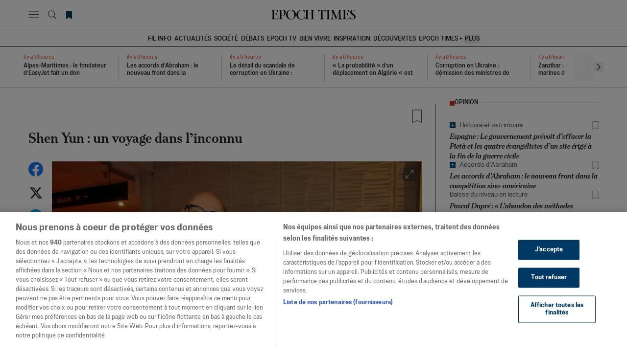

--- FILE ---
content_type: text/html; charset=utf-8
request_url: https://www.epochtimes.fr/shen-yun-voyage-linconnu-653589.html
body_size: 72872
content:
<!DOCTYPE html><html lang="fr"><head><meta charSet="utf-8"/><meta name="viewport" content="width=device-width, initial-scale=1"/><link rel="preload" as="image" href="https://images-fr.epochtimes.fr/uploads/2019/01/37-20190104_730pm_Montreal_Donna_RealHoule-YvelineBonjean-DJY-Sculptor-CustomDesigner.webp" fetchPriority="high"/><link rel="preload" as="image" href="https://images-de.epochtimes.de/theme-images/icons/avatar-neutral.svg"/><link rel="preload" as="image" href="https://images-de.epochtimes.de/theme-images/icons/EpochTV-play-button.png"/><link rel="stylesheet" href="/_next/static/css/7cd7518e8199f6ad.css" data-precedence="next"/><link rel="stylesheet" href="/_next/static/css/9dc912b7ee233794.css" data-precedence="next"/><link rel="stylesheet" href="/_next/static/css/86318fa03a5ed0b4.css" data-precedence="next"/><link rel="stylesheet" href="/_next/static/css/dcfb5db362619d36.css" data-precedence="next"/><link rel="stylesheet" href="/_next/static/css/7e03f52ffae3f989.css" data-precedence="next"/><link rel="preload" as="script" fetchPriority="low" href="/_next/static/chunks/webpack-e692e09b086ca083.js"/><script src="/_next/static/chunks/fd9d1056-0c6016112f581861.js" async=""></script><script src="/_next/static/chunks/2117-c8f402f425c062d8.js" async=""></script><script src="/_next/static/chunks/main-app-db3cd677674f279a.js" async=""></script><script src="/_next/static/chunks/e37a0b60-57eb15bde63b67d7.js" async=""></script><script src="/_next/static/chunks/13b76428-e1bf383848c17260.js" async=""></script><script src="/_next/static/chunks/370b0802-defbd3a1c6b470ea.js" async=""></script><script src="/_next/static/chunks/aaea2bcf-dbe1ba9c1c820a37.js" async=""></script><script src="/_next/static/chunks/8e1d74a4-e8e4a40e1ed184ab.js" async=""></script><script src="/_next/static/chunks/5726-bd66b5dafd678643.js" async=""></script><script src="/_next/static/chunks/2586-7264e62db0062655.js" async=""></script><script src="/_next/static/chunks/3335-40843fa911f88e9b.js" async=""></script><script src="/_next/static/chunks/9522-02273aedaddc0ea3.js" async=""></script><script src="/_next/static/chunks/8232-9806f1b7cc92f780.js" async=""></script><script src="/_next/static/chunks/3232-421e50001f2b1ea0.js" async=""></script><script src="/_next/static/chunks/729-e8df669d63f7b749.js" async=""></script><script src="/_next/static/chunks/1472-f184205a01d6bb91.js" async=""></script><script src="/_next/static/chunks/7890-218c8816251419f3.js" async=""></script><script src="/_next/static/chunks/6476-fc97ecf3f9c88ba8.js" async=""></script><script src="/_next/static/chunks/7106-a66b8162865de9bd.js" async=""></script><script src="/_next/static/chunks/app/layout-eef10db51e000db7.js" async=""></script><script src="/_next/static/chunks/5e22fd23-db1ec9d6e1af350e.js" async=""></script><script src="/_next/static/chunks/3922-d8670eea1456fec2.js" async=""></script><script src="/_next/static/chunks/app/page-ad5e81f52d66a616.js" async=""></script><script src="/_next/static/chunks/c916193b-d03ef117e298da8c.js" async=""></script><script src="/_next/static/chunks/7966-f78ebf57da17bf81.js" async=""></script><script src="/_next/static/chunks/7642-1fd90fbda9784c96.js" async=""></script><script src="/_next/static/chunks/app/(web)/%5B...url%5D/page-5a5d73d64beb6964.js" async=""></script><script src="/_next/static/chunks/7122-3cdb77846be1df64.js" async=""></script><script src="/_next/static/chunks/app/error-a129993183814c69.js" async=""></script><link rel="preload" href="https://static.epochtimes.de/js/jquery-3.5.1.min.js" as="script"/><link rel="preload" href="https://static.epochtimes.de/js/jquery-cookie-1.4.1.min.js" as="script"/><link rel="dns-prefetch" href="//miscellaneous.epochtimes.de"/><link rel="preconnect" href="https://miscellaneous.epochtimes.de"/><link rel="dns-prefetch" href="//auth.epochbase.com"/><link rel="preconnect" href="https://auth.epochbase.com"/><title>Shen Yun : un voyage dans l’inconnu</title><link rel="manifest" href="/manifest.json" crossorigin="use-credentials"/><meta name="publisher" content="https://www.facebook.com/EpochTimesParis"/><meta name="robots" content="noindex, follow"/><meta name="googlebot" content="noindex, follow"/><meta name="build-version" content="0.1.0"/><meta property="og:title" content="Shen Yun : un voyage dans l’inconnu"/><meta property="og:url" content="https://nextjs-stage-wp.epochtimes.fr/shen-yun-voyage-linconnu-653589.html"/><meta property="og:site_name" content="The Epoch Times"/><meta property="og:locale" content="fr_FR"/><meta property="og:image" content="https://images-fr.epochtimes.fr/uploads/2019/01/37-20190104_730pm_Montreal_Donna_RealHoule-YvelineBonjean-DJY-Sculptor-CustomDesigner-1200x900.jpg"/><meta property="og:type" content="article"/><meta property="article:published_time" content="2019-01-06T03:04:00+00:00"/><meta property="article:modified_time" content="2019-01-06T04:04:00+01:00"/><meta property="article:author" content="Epoch Times"/><meta property="article:section" content="SHEN YUN PERFORMING ARTS"/><meta name="twitter:card" content="summary_large_image"/><meta name="twitter:site" content="@EpochTimesFR"/><meta name="twitter:title" content="Shen Yun : un voyage dans l’inconnu"/><meta name="twitter:image" content="https://images-fr.epochtimes.fr/uploads/2019/01/37-20190104_730pm_Montreal_Donna_RealHoule-YvelineBonjean-DJY-Sculptor-CustomDesigner.jpg"/><link rel="icon" href="/favicon.ico" type="image/x-icon" sizes="48x48"/><link rel="icon" href="/icon0.svg?d2e8279140896f38" type="image/svg+xml" sizes="any"/><link rel="icon" href="/icon1.png?be7f1d7558122bf0" type="image/png" sizes="96x96"/><link rel="apple-touch-icon" href="/apple-icon.png?87c787036bcd29b2" type="image/png" sizes="210x210"/><link rel="stylesheet" href="https://vod.brightchat.com/static/assets/css/vplayer.css?ver=15.2" crossorigin="anonymous"/><script>(self.__next_s=self.__next_s||[]).push(["https://static.epochtimes.de/js/jquery-3.5.1.min.js",{"data-cookieconsent":"ignore","data-cfasync":"false"}])</script><script>(self.__next_s=self.__next_s||[]).push(["https://static.epochtimes.de/js/jquery-cookie-1.4.1.min.js",{"data-cookieconsent":"ignore","data-cfasync":"false"}])</script><script>(self.__next_s=self.__next_s||[]).push([0,{"children":"\n          window['gtag_enable_tcf_support'] = true;\n          window.googletag = window.googletag || { cmd: [] };\n          window.dataLayer = window.dataLayer || [];\n          function gtag(){dataLayer.push(arguments);}\n          gtag(\"consent\", \"default\", {\n            ad_personalization: \"denied\",\n            ad_storage: \"denied\",\n            ad_user_data: \"denied\",\n            analytics_storage: \"denied\",\n            functionality_storage: \"denied\",\n            personalization_storage: \"denied\",\n            security_storage: \"granted\",\n            wait_for_update: 500,\n          });\n          gtag(\"set\", \"ads_data_redaction\", true);\n          gtag(\"set\", \"url_passthrough\", true);\n        ","id":"gtm-consent"}])</script><script>(self.__next_s=self.__next_s||[]).push([0,{"children":"\n          googletag.cmd.push(() => {\n            googletag.pubads().setPrivacySettings({\n              childDirectedTreatment: true,\n              nonPersonalizedAds: true,\n              restrictDataProcessing: true,\n              underAgeOfConsent: true,\n            });\n          });\n        ","id":"gpt-privacy-settings"}])</script><script>(self.__next_s=self.__next_s||[]).push([0,{"children":"\n          (function(w,d,s,l,i){\n            w[l]=w[l]||[];\n            w[l].push({'gtm.start': new Date().getTime(), event:'gtm.js'});\n            var f=d.getElementsByTagName(s)[0],\n                j=d.createElement(s), dl=l!='dataLayer'?'&l='+l:'';\n            j.defer = true;\n            j.src='https://www.googletagmanager.com/gtm.js?id='+i+dl+\n                  '&gtm_auth=wVpuVc0PvqD4LHZKGqrBuQ&gtm_preview=env-53&gtm_cookies_win=x';\n            f.parentNode.insertBefore(j,f);\n          })(window,document,'script','dataLayer','GTM-NLZGH9');\n        ","id":"gtm-script"}])</script><script src="/_next/static/chunks/polyfills-42372ed130431b0a.js" noModule=""></script></head><body><!--$!--><template data-dgst="BAILOUT_TO_CLIENT_SIDE_RENDERING"></template><!--/$--><div class="relative"><header class="sticky top-0 z-30 border-b-0.5  border-neutral-200 bg-white py-3 md:py-[19.5px]"><div class="container mx-auto flex flex-row items-center justify-between"><div class="flex w-1/4 items-center md:w-1/3"><div class="w-10" data-testid="side-menu"></div><div class="flex items-center"><a class="mr-2 text-primary-600" href="/ma-liste-de-lecture"><svg stroke="currentColor" fill="none" stroke-width="0" viewBox="0 0 15 15" aria-hidden="true" height="20" width="20" xmlns="http://www.w3.org/2000/svg"><path fill-rule="evenodd" clip-rule="evenodd" d="M3.5 2C3.22386 2 3 2.22386 3 2.5V13.5C3 13.6818 3.09864 13.8492 3.25762 13.9373C3.41659 14.0254 3.61087 14.0203 3.765 13.924L7.5 11.5896L11.235 13.924C11.3891 14.0203 11.5834 14.0254 11.7424 13.9373C11.9014 13.8492 12 13.6818 12 13.5V2.5C12 2.22386 11.7761 2 11.5 2H3.5Z" fill="currentColor"></path></svg></a></div></div><div class="flex w-1/2 justify-center md:w-1/3"><a href="/"><img alt="Logo Epoch Times" loading="lazy" width="172" height="20" decoding="async" data-nimg="1" style="color:transparent" src="/_next/static/media/LogoLittle.661fa796.svg"/></a></div><div class="flex w-1/4 items-center justify-end gap-4 md:w-1/3"><div class="login_placeholder flex items-center justify-end gap-2 md:gap-7"></div></div></div></header><div class="screen-only nav-container hidden border-b-0.5 border-b-black lg:block" data-testid="nav"><nav class="whitespace-nowrappy-1 container mx-auto mb-1 hidden items-center justify-center gap-4 pb-0.5 pt-2 text-black md:flex 960:gap-6 lg:pb-1.5 lg:pt-2.5 xl:pb-0.5"><a class="text-label-bold group flex items-center whitespace-nowrap px-[3px] uppercase first:pl-0 last:pr-0" href="/fil-info"><span class="transition-colors duration-200 group-hover:underline">Fil Info</span></a><div class="navbar-item"><div class="flex items-center px-[3px] uppercase"><div class="group relative"><a class=" group text-label-bold flex items-center whitespace-nowrap px-3 first:pl-0 last:pr-0" href="/categorie/actualites"><span class="transition-colors duration-200 group-hover:underline">ACTUALITÉS</span></a></div></div></div><div class="navbar-item"><div class="flex items-center px-[3px] uppercase"><div class="group relative"><a class=" group text-label-bold flex items-center whitespace-nowrap px-3 first:pl-0 last:pr-0" href="/categorie/societe"><span class="transition-colors duration-200 group-hover:underline">SOCIÉTÉ</span></a></div></div></div><div class="navbar-item"><div class="flex items-center px-[3px] uppercase"><div class="group relative"><a class=" group text-label-bold flex items-center whitespace-nowrap px-3 first:pl-0 last:pr-0" href="/categorie/opinion"><span class="transition-colors duration-200 group-hover:underline">DÉBATS</span></a></div></div></div><div class="navbar-item"><div class="flex items-center px-[3px] uppercase"><div class="group relative"><a class=" group text-label-bold flex items-center whitespace-nowrap px-3 first:pl-0 last:pr-0" href="/epoch-tv"><span class="transition-colors duration-200 group-hover:underline">EPOCH TV</span></a></div></div></div><div class="navbar-item"><div class="flex items-center px-[3px] uppercase"><div class="group relative"><a class=" group text-label-bold flex items-center whitespace-nowrap px-3 first:pl-0 last:pr-0" href="/categorie/sante-bien-etre"><span class="transition-colors duration-200 group-hover:underline">BIEN VIVRE</span></a></div></div></div><div class="navbar-item"><div class="flex items-center px-[3px] uppercase"><div class="group relative"><a class=" group text-label-bold flex items-center whitespace-nowrap px-3 first:pl-0 last:pr-0" href="/categorie/inspired"><span class="transition-colors duration-200 group-hover:underline">INSPIRATION</span></a></div></div></div><div class="navbar-item"><div class="flex items-center px-[3px] uppercase"><div class="group relative"><a class=" group text-label-bold flex items-center whitespace-nowrap px-3 first:pl-0 last:pr-0" href="/categorie/decouvertes"><span class="transition-colors duration-200 group-hover:underline">DÉCOUVERTES</span></a></div></div></div><div class="navbar-item"><div class="flex items-center px-[3px] uppercase"><div class="group relative"><a class=" group text-label-bold flex items-center whitespace-nowrap px-3 first:pl-0 last:pr-0" href="/categorie/epoch-times-plus"><span class="transition-colors duration-200 group-hover:underline">Epoch Times +</span></a></div></div></div><button class="text-label-bold flex items-center whitespace-nowrap px-[3px] uppercase leading-normal first:pl-0 last:pr-0">Plus</button></nav></div><main><div data-testid="single-article"><div class="screen-only border-b-0.5 border-b-neutral-200 md:mt-0 "><div class="latest-news-container mx-auto flex justify-between"><div class="no-scrollbar w-full overflow-x-auto px-3 pb-3 pt-[15px] md:px-0 lg:w-11/12" data-testid="latest-news-slider-list"><div class="container mx-auto flex divide-x-0.5 divide-neutral-200"><div class="h-[55px] min-w-[210px]  first:min-w-[194px] last:min-w-[194px] [&amp;:not(:first-child)]:pl-4 [&amp;:not(:last-child)]:pr-4"><h2 class="line-clamp-3"><a class="group" href="/alpes-maritimes-le-fondateur-deasyjet-fait-un-don-exceptionnel-de-730-000-boites-de-macedoine-aux-restos-du-coeur-3107811.html"><p class="text-caption mb-1 text-secondary-500">il y a 4 heures</p><p class="heading-6 group-hover:underline">Alpes-Maritimes : le fondateur d’EasyJet fait un don exceptionnel de 730.000 boîtes de macédoine aux Restos du Cœur</p></a></h2></div><div class="h-[55px] min-w-[210px]  first:min-w-[194px] last:min-w-[194px] [&amp;:not(:first-child)]:pl-4 [&amp;:not(:last-child)]:pr-4"><h2 class="line-clamp-3"><a class="group" href="/les-accords-dabraham-le-nouveau-front-dans-la-competition-sino-americaine-3107902.html"><p class="text-caption mb-1 text-secondary-500">il y a 4 heures</p><p class="heading-6 group-hover:underline">Les accords d’Abraham : le nouveau front dans la compétition sino-américaine</p></a></h2></div><div class="h-[55px] min-w-[210px]  first:min-w-[194px] last:min-w-[194px] [&amp;:not(:first-child)]:pl-4 [&amp;:not(:last-child)]:pr-4"><h2 class="line-clamp-3"><a class="group" href="/le-detail-du-scandale-de-corruption-en-ukraine-operation-midas-avec-70-perquisitions-pour-demanteler-un-empire-de-lombre-3107798.html"><p class="text-caption mb-1 text-secondary-500">il y a 6 heures</p><p class="heading-6 group-hover:underline">Le détail du scandale de corruption en Ukraine : opération « Midas » avec 70 perquisitions pour démanteler un empire de l’ombre</p></a></h2></div><div class="h-[55px] min-w-[210px]  first:min-w-[194px] last:min-w-[194px] [&amp;:not(:first-child)]:pl-4 [&amp;:not(:last-child)]:pr-4"><h2 class="line-clamp-3"><a class="group" href="/la-probabilite-dun-deplacement-en-algerie-est-tres-forte-estime-laurent-nunez-au-lendemain-de-la-liberation-de-boualem-sansal-3107738.html"><p class="text-caption mb-1 text-secondary-500">il y a 7 heures</p><p class="heading-6 group-hover:underline">« La probabilité » d’un déplacement en Algérie « est très forte », estime Laurent Nuñez au lendemain de la libération de Boualem Sansal</p></a></h2></div><div class="h-[55px] min-w-[210px]  first:min-w-[194px] last:min-w-[194px] [&amp;:not(:first-child)]:pl-4 [&amp;:not(:last-child)]:pr-4"><h2 class="line-clamp-3"><a class="group" href="/corruption-en-ukraine-demission-des-ministres-de-lenergie-et-de-la-justice-3107307.html"><p class="text-caption mb-1 text-secondary-500">il y a 7 heures</p><p class="heading-6 group-hover:underline">Corruption en Ukraine : démission des ministres de l’Énergie et de la Justice</p></a></h2></div><div class="h-[55px] min-w-[210px]  first:min-w-[194px] last:min-w-[194px] [&amp;:not(:first-child)]:pl-4 [&amp;:not(:last-child)]:pr-4"><h2 class="line-clamp-3"><a class="group" href="/a-zanzibar-lelevage-deponges-de-mer-offre-une-bouee-de-sauvetage-aux-femmes-2-3107602.html"><p class="text-caption mb-1 text-secondary-500">il y a 7 heures</p><p class="heading-6 group-hover:underline">Zanzibar : quand les éponges marines deviennent l’or bleu des femmes</p></a></h2></div><div class="h-[55px] min-w-[210px]  first:min-w-[194px] last:min-w-[194px] [&amp;:not(:first-child)]:pl-4 [&amp;:not(:last-child)]:pr-4"><h2 class="line-clamp-3"><a class="group" href="/le-pcc-rend-publique-fait-rare-laffaire-dun-officier-de-renseignement-a-la-retraite-qui-aurait-divulgue-des-informations-classifiees-a-des-entites-etrangeres-3107732.html"><p class="text-caption mb-1 text-secondary-500">il y a 8 heures</p><p class="heading-6 group-hover:underline">Le PCC rend publique, fait rare, l’affaire d’un officier de renseignement à la retraite qui aurait divulgué des informations classifiées à des entités étrangères</p></a></h2></div><div class="h-[55px] min-w-[210px]  first:min-w-[194px] last:min-w-[194px] [&amp;:not(:first-child)]:pl-4 [&amp;:not(:last-child)]:pr-4"><h2 class="line-clamp-3"><a class="group" href="/le-leader-indigene-bresilien-raoni-veut-avoir-une-discussion-franche-avec-le-president-lula-3107694.html"><p class="text-caption mb-1 text-secondary-500">il y a 9 heures</p><p class="heading-6 group-hover:underline">Le leader indigène brésilien Raoni veut avoir une « discussion franche » avec le président Lula</p></a></h2></div><div class="h-[55px] min-w-[210px]  first:min-w-[194px] last:min-w-[194px] [&amp;:not(:first-child)]:pl-4 [&amp;:not(:last-child)]:pr-4"><h2 class="line-clamp-3"><a class="group" href="/donald-trump-promulgue-une-loi-pour-rouvrir-le-gouvernement-mettant-fin-au-plus-long-shutdown-de-lhistoire-des-etats-unis-3107690.html"><p class="text-caption mb-1 text-secondary-500">il y a 9 heures</p><p class="heading-6 group-hover:underline">Donald Trump promulgue une loi pour rouvrir le gouvernement, mettant fin au plus long « shutdown » de l’histoire des États-Unis</p></a></h2></div><div class="h-[55px] min-w-[210px]  first:min-w-[194px] last:min-w-[194px] [&amp;:not(:first-child)]:pl-4 [&amp;:not(:last-child)]:pr-4"><h2 class="line-clamp-3"><a class="group" href="/pourquoi-le-pont-chinois-de-hongqi-sest-effondre-avant-meme-son-ouverture-3107693.html"><p class="text-caption mb-1 text-secondary-500">il y a 9 heures</p><p class="heading-6 group-hover:underline">Pourquoi le pont chinois de Hongqi s’est effondré avant même son ouverture</p></a></h2></div></div></div><div class="container hidden w-28 items-center justify-end gap-1 lg:flex xl:w-32"><button class="h-[55px] border-l border-gray-200 pl-4" data-testid="latest-news-slider-left-btn" disabled=""><svg xmlns="http://www.w3.org/2000/svg" fill="none" viewBox="0 0 24 24" stroke-width="1.5" stroke="#E0E0E0" aria-hidden="true" data-slot="icon" class="w-5"><path stroke-linecap="round" stroke-linejoin="round" d="M15.75 19.5 8.25 12l7.5-7.5"></path></svg></button><button data-testid="latest-news-slider-right-btn" disabled=""><svg xmlns="http://www.w3.org/2000/svg" fill="none" viewBox="0 0 24 24" stroke-width="1.5" stroke="#E0E0E0" aria-hidden="true" data-slot="icon" class="w-5"><path stroke-linecap="round" stroke-linejoin="round" d="m8.25 4.5 7.5 7.5-7.5 7.5"></path></svg></button></div></div></div><div class="container mx-auto"><div class="flex flex-col xl:flex-row"><div class="relative w-full pt-[30px] lg:pt-[45px] xl:w-[840px]"><div id="news-header"><div class="print-only mb-10"><div class="flex items-center justify-center "><img alt="Logo Epoch Times" loading="lazy" width="172" height="20" decoding="async" data-nimg="1" class="w-2/3" style="color:transparent" src="/_next/static/media/LogoLittle.661fa796.svg"/></div></div><div class="mb-3 flex items-center justify-between"><div class="flex items-center"><span class="heading-5 text-neutral-800"></span></div><div><div class="no-print ml-[15px] cursor-pointer text-black/[.75]"><div class="add-to-list"><svg width="21" height="28" viewBox="0 0 19 26" fill="none" xmlns="http://www.w3.org/2000/svg"><path d="M17.9932 24.7891L9.46985 20.8442L0.993164 24.7891V0.789062H17.9932V24.7891Z" fill="none" stroke="#525151" stroke-width="" stroke-linecap="round" stroke-linejoin="round"></path></svg></div></div></div></div><h1 class=" heading-1 mb-2.5">Shen Yun : un voyage dans l’inconnu</h1><p class="text-p-1 mb-5 md:mb-[30px]"></p></div><div class="flex gap-3"><div class="h-100 relative hidden md:block "><div class="sticky top-20 flex flex-col items-center text-center"><a href="https://www.facebook.com/sharer/sharer.php?u=" title="Facebook" class="group mb-5" data-elements="action-bar-left" data-elements_detail="facebook"><svg xmlns="http://www.w3.org/2000/svg" viewBox="0 0 1024 1024" width="30" height="32" class="transition-opacity duration-200 group-hover:opacity-90"><path fill="#1877f2" d="M1024,512C1024,229.23016,794.76978,0,512,0S0,229.23016,0,512c0,255.554,187.231,467.37012,432,505.77777V660H302V512H432V399.2C432,270.87982,508.43854,200,625.38922,200,681.40765,200,740,210,740,210V336H675.43713C611.83508,336,592,375.46667,592,415.95728V512H734L711.3,660H592v357.77777C836.769,979.37012,1024,767.554,1024,512Z"></path><path fill="#fff" d="M711.3,660,734,512H592V415.95728C592,375.46667,611.83508,336,675.43713,336H740V210s-58.59235-10-114.61078-10C508.43854,200,432,270.87982,432,399.2V512H302V660H432v357.77777a517.39619,517.39619,0,0,0,160,0V660Z"></path></svg></a><a href="https://twitter.com/intent/tweet?url=&amp;text=Shen Yun : un voyage dans l’inconnu" title="Twitter" class="group" data-elements="action-bar-left" data-elements_detail="twitter"><svg xmlns="http://www.w3.org/2000/svg" width="25" height="25" fill="currentColor" class="cursor-pointer  mb-5 cursor-pointer  transition-opacity duration-200 group-hover:opacity-75" viewBox="0 0 16 16"><path d="M12.6.75h2.454l-5.36 6.142L16 15.25h-4.937l-3.867-5.07-4.425 5.07H.316l5.733-6.57L0 .75h5.063l3.495 4.633L12.601.75Zm-.86 13.028h1.36L4.323 2.145H2.865z"></path></svg></a><a href="https://t.me/share/url?url=&amp;text=Shen Yun : un voyage dans l’inconnu" title="Telegram" class="group" data-elements="action-bar-left" data-elements_detail="telegram"><svg xmlns="http://www.w3.org/2000/svg" width="30" height="32" fill="none" viewBox="0 0 48 48" class="cursor-pointer  text-black mb-5 transition-opacity duration-200 group-hover:opacity-90"><rect width="48" height="48" fill="#419FD9" rx="24"></rect><rect width="48" height="48" fill="url(#paint0_linear)" rx="24"></rect><path fill="#fff" d="M10.7874 23.4709C17.7667 20.3663 22.4206 18.3195 24.7493 17.3305C31.3979 14.507 32.7795 14.0165 33.68 14.0002C33.878 13.9968 34.3208 14.0469 34.6077 14.2845C34.8499 14.4852 34.9165 14.7563 34.9484 14.9465C34.9803 15.1368 35.02 15.5702 34.9884 15.9088C34.6281 19.774 33.0692 29.1539 32.276 33.483C31.9404 35.3148 31.2796 35.929 30.6399 35.9891C29.2496 36.1197 28.1938 35.051 26.8473 34.1497C24.7401 32.7395 23.5498 31.8615 21.5044 30.4854C19.1407 28.895 20.673 28.0209 22.0201 26.5923C22.3726 26.2185 28.4983 20.5295 28.6169 20.0135C28.6317 19.9489 28.6455 19.7083 28.5055 19.5813C28.3655 19.4543 28.1589 19.4977 28.0098 19.5322C27.7985 19.5812 24.4323 21.8529 17.9113 26.3473C16.9558 27.0172 16.0904 27.3435 15.315 27.3264C14.4602 27.3076 12.8159 26.833 11.5935 26.4273C10.0942 25.9296 8.90254 25.6666 9.0063 24.8215C9.06035 24.3813 9.65403 23.9311 10.7874 23.4709Z"></path><defs><linearGradient id="paint0_linear" x1="24" x2="24" y2="47.644" gradientUnits="userSpaceOnUse"><stop stop-color="#2AABEE"></stop><stop offset="1" stop-color="#229ED9"></stop></linearGradient></defs></svg></a><a href="mailto:?subject=Shen Yun : un voyage dans l’inconnu&amp;body=Shen Yun : un voyage dans l’inconnu || ?utm_source=ref_share&amp;utm_medium=email&amp;utm_campaign=action-bar-left" title="E-Mail" class="group" data-elements="action-bar-left" data-elements_detail="mail"><svg width="30" height="21" viewBox="0 0 30 21" fill="none" xmlns="http://www.w3.org/2000/svg" class="mb-5 cursor-pointer transition-opacity duration-200 group-hover:opacity-75"><path d="M29 1H1V19.6667H29V1Z" stroke="#262626" stroke-linecap="round" stroke-linejoin="round"></path><path d="M1 1L14.9954 12.9525L29 1" stroke="#262626" stroke-linecap="round" stroke-linejoin="round"></path></svg></a><div class="group relative mb-4"><div class="relative inline-block"><button type="button" class="mb-1 flex cursor-pointer select-none items-center gap-3 focus:outline-none"><div class=""><svg width="24" height="25" viewBox="0 0 24 25" fill="none" xmlns="http://www.w3.org/2000/svg" class="cursor-pointer text-black undefined" aria-label="CommentsIcon"><g clip-path="url(#clip0_4078_2292)"><path d="M12.0001 5.78884L15.736 2.05299C17.2077 0.581294 19.6001 0.581294 21.0718 2.05299L22.136 3.11714C23.6077 4.58884 23.6077 6.98129 22.136 8.45299L16.2643 14.3247C14.7926 15.7964 12.4001 15.7964 10.9284 14.3247L9.86426 13.2605" stroke="#231F20" stroke-width="1.5" stroke-miterlimit="10"></path><path d="M11.9999 18.5967L8.26403 22.3325C6.79233 23.8042 4.39988 23.8042 2.92818 22.3325L1.86403 21.2684C0.392329 19.7967 0.392329 17.4042 1.86403 15.9325L7.73573 10.0608C9.20742 8.58911 11.5999 8.58911 13.0716 10.0608L14.1357 11.125" stroke="#231F20" stroke-width="1.5" stroke-miterlimit="10"></path></g><defs><clipPath id="clip0_4078_2292"><rect width="24" height="24" fill="white" transform="translate(0 0.196289)"></rect></clipPath></defs></svg></div></button></div><span class="text-label absolute -left-10 -top-7 z-[9999999] hidden w-28 rounded bg-[#FAFAFA] px-3 py-1 group-hover:block">Copier le lien</span></div><button title="Imprimer" data-elements="action-bar-left" data-elements_detail="print" class="group"><svg width="30" height="25" viewBox="0 0 30 25" xmlns="http://www.w3.org/2000/svg" class="cursor-pointer text-black mb-5 cursor-pointer transition-opacity duration-200 group-hover:opacity-75" fill="none"><path d="M4.8921 19.9H1V6.90405H29V19.9H25.1079" stroke="#262626" stroke-linecap="round" stroke-linejoin="round"></path><path d="M24.7181 1H5.27539V6.9042H24.7181V1Z" stroke="#262626" stroke-linecap="round" stroke-linejoin="round"></path><path d="M24.7181 13.9961H5.27539V24.3335H24.7181V13.9961Z" stroke="#262626" stroke-linecap="round" stroke-linejoin="round"></path><ellipse cx="13.0605" cy="9.85909" rx="0.888607" ry="0.674766" fill="#262626"></ellipse><path d="M5.27539 9.85889H9.16749" stroke="#262626" stroke-linecap="round" stroke-linejoin="round"></path> </svg></button></div></div><div class="w-full md:pl-[18px]"><div class="group relative cursor-pointer"><div class=""><figure><img alt="top-article-image" fetchPriority="high" width="801" height="534" decoding="async" data-nimg="1" class="aspect-[3/2] mb-[5px] transition-opacity duration-150" style="color:transparent;width:100%;height:auto;object-fit:cover" src="https://images-fr.epochtimes.fr/uploads/2019/01/37-20190104_730pm_Montreal_Donna_RealHoule-YvelineBonjean-DJY-Sculptor-CustomDesigner.webp"/><figcaption class="cursor-auto"><p class="text-p-5">Réal Houle, sculpteur, et sa compagne Yveline Bonjean, designer, à la représentation de Shen Yun à la Place des Arts de Montréal, le 4 janvier 2019</p><div class="mt-[5px]"><p class="text-caption min-w-36 italic">Photo: Epoch Times</p></div></figcaption></figure></div><div class="absolute right-1 top-1 m-2 rounded bg-black p-1 text-white opacity-50 transition-opacity duration-150 group-hover:opacity-80"><svg stroke="currentColor" fill="none" stroke-width="0" viewBox="0 0 24 24" class="opacity-95" height="20" width="20" xmlns="http://www.w3.org/2000/svg"><path d="M13.8995 4.10052V2.10052H21.8995V10.1005H19.8995V5.51477L14.1213 11.293L12.7071 9.87878L18.4854 4.10052H13.8995Z" fill="currentColor"></path><path d="M4.10046 13.8995H2.10046V21.8995H10.1005V19.8995H5.51468L11.2929 14.1212L9.87872 12.707L4.10046 18.4853V13.8995Z" fill="currentColor"></path></svg></div></div><div class="mx-auto max-w-[630px]"><div class=" mb-5 mt-7 md:flex md:justify-between "><div class="mb-2 flex justify-between"><div class="flex  flex-row text-xxs  md:items-start"><div class="flex items-center gap-2"><div class="grid-row"><img class="inline-block size-12 rounded-full object-cover ring-2 ring-white md:size-12" src="https://images-de.epochtimes.de/theme-images/icons/avatar-neutral.svg" alt="author-image"/></div></div><div class="ml-3 md:self-center w-fill"><div class="text-label mb-[3px]"><span class="text-link-color"><a class="group" href="/auteur/epoch-times"><span class="transition-all duration-200 group-hover:underline">Epoch Times</span></a></span></div><div class="flex gap-3"><time class="text-label whitespace-nowrap text-black">06 janvier 2019</time></div></div></div><div class="ml-4 flex cursor-pointer items-center md:hidden"><span class="no-print text-label mr-2">Partager un article</span><div class="no-print mb-1"><svg width="12" height="16" viewBox="0 0 12 17" fill="none" xmlns="http://www.w3.org/2000/svg"><path d="M10.6241 4.98441H7.6515V6.0409H10.6241C10.776 6.0409 10.8993 6.15919 10.8993 6.30497V15.1793C10.8993 15.3251 10.776 15.4434 10.6241 15.4434H1.37616C1.22479 15.4434 1.10097 15.3251 1.10097 15.1793V6.30497C1.10097 6.15919 1.22479 6.0409 1.37616 6.0409H4.34878V4.98441H1.37616C0.617664 4.98441 0 5.57659 0 6.30497V15.1793C0 15.9077 0.617664 16.4999 1.37616 16.4999H10.6241C11.3832 16.4999 12.0003 15.9077 12.0003 15.1793V6.30497C12.0003 5.57659 11.3832 4.98441 10.6241 4.98441Z" fill="#262626"></path><path d="M3.62482 4.05511L5.4499 2.30375V10.7429C5.4499 11.0346 5.69645 11.2711 6.00029 11.2711C6.30413 11.2711 6.55068 11.0345 6.55068 10.7429V2.30375L8.37577 4.05511C8.48333 4.15815 8.62416 4.20976 8.76499 4.20976C8.90583 4.20976 9.04666 4.15815 9.15422 4.05511C9.36917 3.84885 9.36917 3.51436 9.15422 3.3081L6.3897 0.654904C6.38786 0.65313 6.38601 0.651711 6.38416 0.650115C6.37307 0.639651 6.36161 0.629542 6.34941 0.619965C6.34258 0.614467 6.33518 0.609856 6.32816 0.604713C6.32077 0.59957 6.31374 0.594072 6.30617 0.589106C6.29803 0.583785 6.28953 0.579351 6.28103 0.574563C6.27401 0.570484 6.26717 0.566227 6.25996 0.562503C6.25146 0.558069 6.24277 0.554522 6.23409 0.55062C6.22651 0.547251 6.21893 0.543526 6.21117 0.540334C6.20267 0.536964 6.19417 0.534304 6.18548 0.531289C6.17716 0.528451 6.16885 0.525259 6.16034 0.522776C6.15166 0.520293 6.14279 0.518342 6.1341 0.516214C6.12541 0.514086 6.11691 0.51178 6.10804 0.510184C6.09788 0.508233 6.08753 0.506992 6.07718 0.505573C6.06978 0.504509 6.06239 0.503267 6.05481 0.502558C6.01859 0.499188 5.98218 0.499188 5.94595 0.502558C5.93838 0.503267 5.93098 0.504686 5.92359 0.505573C5.91324 0.506992 5.90289 0.508233 5.89273 0.510184C5.88386 0.51178 5.87535 0.514263 5.86667 0.516214C5.85798 0.518342 5.84911 0.520116 5.84042 0.522776C5.83192 0.525259 5.82361 0.528274 5.81529 0.531289C5.80679 0.534304 5.7981 0.536964 5.7896 0.540334C5.78184 0.543526 5.77426 0.547073 5.76668 0.55062C5.75799 0.554522 5.74931 0.558247 5.74081 0.562503C5.7336 0.566227 5.72676 0.570484 5.71974 0.574563C5.71142 0.579351 5.70292 0.583963 5.6946 0.589106C5.68702 0.593894 5.68 0.599392 5.67261 0.604713C5.66559 0.609856 5.65819 0.614467 5.65135 0.619965C5.63934 0.629542 5.62788 0.639651 5.61661 0.650115C5.61476 0.651711 5.61291 0.65313 5.61106 0.654904L2.84618 3.3081C2.63123 3.51436 2.63123 3.84885 2.84618 4.05511C3.06112 4.26137 3.40969 4.26137 3.62463 4.05511H3.62482Z" fill="#262626"></path></svg></div></div></div><div class="print-only"><p class="text-label mr-2 md:mr-3">Durée de lecture<!-- -->: <!-- -->1 Min.</p></div><div class="no-print flex items-end justify-end md:mt-1  md:self-center"><p class="text-label reading-time-info mr-2 md:mr-3">Durée de lecture<!-- -->: <!-- -->1 Min.</p><div class="mb-1 flex items-end pr-1 pt-1"><button class="group md:mr-1"><svg viewBox="0.35 10.44 24.15 22.56" fill="none" xmlns="http://www.w3.org/2000/svg" class="text-black transition-colors  duration-200 group-hover:text-primary-500 md:hidden" width="24" height="22" aria-label="FontSizePlusIcon"><path d="M12.256 10.44L19.776 30.632C20.192 31.688 20.512 31.944 22.016 32.2V33H12.8V32.2C14.72 31.976 15.328 31.72 14.784 30.184L13.248 25.864H5.728L4.448 29.832C3.872 31.688 4.544 31.88 7.52 32.2V33H0.352V32.2C2.112 31.88 2.592 31.72 3.008 30.44L9.44 10.44H12.256ZM6.08 24.712H12.832L9.312 14.888H9.248L6.08 24.712Z" fill="currentColor"></path><path d="M21.06 14.06H24.5V15H21.06V18.42H20.12V15H16.7V14.06H20.12V10.62H21.06V14.06Z" fill="currentColor"></path></svg></button><button class="group md:mr-1"><svg viewBox="0.35 10.44 24.15 22.56" fill="none" xmlns="http://www.w3.org/2000/svg" class="hidden text-black transition-colors  duration-200 group-hover:text-primary-500 md:block" width="24" height="22" aria-label="FontSizePlusIcon"><path d="M12.256 10.44L19.776 30.632C20.192 31.688 20.512 31.944 22.016 32.2V33H12.8V32.2C14.72 31.976 15.328 31.72 14.784 30.184L13.248 25.864H5.728L4.448 29.832C3.872 31.688 4.544 31.88 7.52 32.2V33H0.352V32.2C2.112 31.88 2.592 31.72 3.008 30.44L9.44 10.44H12.256ZM6.08 24.712H12.832L9.312 14.888H9.248L6.08 24.712Z" fill="currentColor"></path><path d="M21.06 14.06H24.5V15H21.06V18.42H20.12V15H16.7V14.06H20.12V10.62H21.06V14.06Z" fill="currentColor"></path></svg></button><button class=" group"><svg width="18" height="14" viewBox="29.22 18.9 18.34 14.1" fill="none" xmlns="http://www.w3.org/2000/svg" class="hidden text-black transition-colors  duration-200 group-hover:text-primary-500 md:block" aria-label="FontSizeMinusIcon"><path d="M47.56 21.344V22.096H41.96V21.344H47.56Z" fill="currentColor"></path> <path d="M36.66 18.9L41.36 31.52C41.62 32.18 41.82 32.34 42.76 32.5V33H37V32.5C38.2 32.36 38.58 32.2 38.24 31.24L37.28 28.54H32.58L31.78 31.02C31.42 32.18 31.84 32.3 33.7 32.5V33H29.22V32.5C30.32 32.3 30.62 32.2 30.88 31.4L34.9 18.9H36.66ZM32.8 27.82H37.02L34.82 21.68H34.78L32.8 27.82Z" fill="currentColor"></path></svg></button></div></div></div><div id="etd21-news-content" class="content-container text-p-2 mb-10 md:mb-12"><div class="mb-5 xl:mb-[15px]"><em>« Pour moi ce fut un voyage merveilleux, ça m’a fait voyager dans un monde inconnu. […] Ça m’a fait rêver [de ce pays], maintenant, je veux y aller ! »</em></div><div class="mb-5 xl:mb-[15px]"><em>« Pour moi, la sculpture c’est un art qui nous rentre à l’intérieur. J’ai beaucoup aimé le côté spirituel qui nous a été présenté […] ça m’a beaucoup touché de voir l’aspect spirituel que ces gens transportent. L’espoir pour l’humanité aussi. J’ai été très touché par la spiritualité parce qu’il y a un créateur quelque part, vous savez ? […] Il y a de l’espoir pour l’humanité, parce que, à l’intérieur de chaque personne, il y a une âme qui peut en reconnaître une autre. »</em></div><div class="mb-5 xl:mb-[15px]"><p style="text-align:right">– Réal Houle, sculpteur<br/>Place des Arts, Montréal, Canada<br/>Shen Yun Touring Company<br/>4 janvier 2019</p></div><div class="mb-5 xl:mb-[15px]"><em> </em></div></div><div class="no-print "><div class="xl:hidden"><aside class="relative xl:pl-[26px] flex-col block xl:flex col-span-11 items-center xl:col-span-3 pt-6"><div class="relative size-full"><div class="h-fit"><div class="hidden xl:block" index="0"><section class="rounded-br p-6 pt-0 lg:pr-4 box-border transition-top flex flex-col pb-0"><div class="flex items-center gap-2 bg-white"><svg width="18" height="29" viewBox="0 0 30 29" fill="none" xmlns="http://www.w3.org/2000/svg" class="relative text-primary-500" aria-label="CommentsIcon"><path d="M29 5.71051V16.3159C29 18.9179 26.8822 21.0264 24.2687 21.0264V27.7826L17.5639 21.0264H5.73125C3.1178 21.0264 1 18.9179 1 16.3159V5.71051C1 3.10851 3.1178 1 5.73125 1H24.2687C26.8822 1 29 3.10851 29 5.71051Z" stroke="#1260A1" stroke-linecap="round" stroke-linejoin="round"></path></svg><h3 class="xl:heading-6 heading-5 -mr-1 font-medium uppercase">0</h3><h3 class="xl:heading-6 heading-5 font-medium uppercase">Commentaires</h3><div class="ml-2 grow border-t-0.5 border-black"></div></div><div class="!border-b-0"><div class="overflow-hidden transition-all"><div class="[&amp;&gt;*]:pb-[24px]"><div id="commentSection" class="w-full"><p class="no-print">Pas encore de commentaires - écrivez le premier commentaire sur cet article.</p></div></div></div></div></section></div><div class="border-l-offset mt-[45px] xl:mt-0 xl:pb-1 xl:pl-[30px]" id="col-right-mob" index="1"><section class="box-border transition-top flex flex-col pb-0"><div class="flex items-center gap-2 bg-white pb-[30px]"><svg stroke="currentColor" fill="currentColor" stroke-width="0" viewBox="0 0 512 512" class="text-secondary-600" height="10" width="10" xmlns="http://www.w3.org/2000/svg"><path d="M512 512H0V0h512v512z"></path></svg><h3 class="xl:heading-6 heading-5 font-medium uppercase"><a href="/categorie/opinion">Opinion</a></h3><div class="ml-2 grow border-t-0.5 border-black"></div></div><div class=""><div class="overflow-hidden transition-all"><div class="[&amp;&gt;*]:pb-[24px]"><div class="flex flex-col gap-5 max-md:divide-y md:flex-row md:items-start md:justify-between md:divide-x xl:flex-col xl:divide-x-0"><div class="opinion w-full xl:!p-0 max-md:[&amp;:not(:first-child)]:pt-5 md:[&amp;:not(:first-child)]:pl-5"><div class="flex justify-between overflow-hidden text-ellipsis"><p class="heading-5 mb-1 font-normal text-neutral-800"><a href="/espagne-le-gouvernement-prevoit-deffacer-la-pieta-et-les-quatre-evangelistes-dun-site-erige-a-la-fin-de-la-guerre-civile-3107819.html"><img alt="plus-icon" loading="lazy" width="12" height="12" decoding="async" data-nimg="1" class="mb-0.5 mr-2 inline" style="color:transparent" src="/_next/static/media/plus.e39e82ac.png"/><span>Histoire et patrimoine</span></a></p><div><div class="no-print ml-[15px] cursor-pointer text-black/[.75]"><div class="add-to-list"><svg width="13" height="17" viewBox="0 0 19 26" fill="none" xmlns="http://www.w3.org/2000/svg"><path d="M17.9932 24.7891L9.46985 20.8442L0.993164 24.7891V0.789062H17.9932V24.7891Z" fill="none" stroke="#525151" stroke-width="" stroke-linecap="round" stroke-linejoin="round"></path></svg></div></div></div></div><h2 class="heading-4 line-clamp-3 italic"><a class="group" href="/espagne-le-gouvernement-prevoit-deffacer-la-pieta-et-les-quatre-evangelistes-dun-site-erige-a-la-fin-de-la-guerre-civile-3107819.html"><span class="group-hover:underline">Espagne : Le gouvernement prévoit d’effacer la Pietà et les quatre évangélistes d’un site érigé à la fin de la guerre civile</span></a></h2></div><div class="opinion w-full xl:!p-0 max-md:[&amp;:not(:first-child)]:pt-5 md:[&amp;:not(:first-child)]:pl-5"><div class="flex justify-between overflow-hidden text-ellipsis"><p class="heading-5 mb-1 font-normal text-neutral-800"><a href="/les-accords-dabraham-le-nouveau-front-dans-la-competition-sino-americaine-3107902.html"><img alt="plus-icon" loading="lazy" width="12" height="12" decoding="async" data-nimg="1" class="mb-0.5 mr-2 inline" style="color:transparent" src="/_next/static/media/plus.e39e82ac.png"/><span>Accords d&#x27;Abraham</span></a></p><div><div class="no-print ml-[15px] cursor-pointer text-black/[.75]"><div class="add-to-list"><svg width="13" height="17" viewBox="0 0 19 26" fill="none" xmlns="http://www.w3.org/2000/svg"><path d="M17.9932 24.7891L9.46985 20.8442L0.993164 24.7891V0.789062H17.9932V24.7891Z" fill="none" stroke="#525151" stroke-width="" stroke-linecap="round" stroke-linejoin="round"></path></svg></div></div></div></div><h2 class="heading-4 line-clamp-3 italic"><a class="group" href="/les-accords-dabraham-le-nouveau-front-dans-la-competition-sino-americaine-3107902.html"><span class="group-hover:underline">Les accords d’Abraham : le nouveau front dans la compétition sino-américaine</span></a></h2></div><div class="opinion w-full xl:!p-0 max-md:[&amp;:not(:first-child)]:pt-5 md:[&amp;:not(:first-child)]:pl-5"><div class="flex justify-between overflow-hidden text-ellipsis"><p class="heading-5 mb-1 font-normal text-neutral-800"><a href="/pascal-dupre-labandon-des-methodes-traditionnelles-decriture-et-de-lecture-au-profit-de-la-methode-globale-a-ete-terrible-pour-les-eleves-3106803.html"><span>Baisse du niveau en lecture</span></a></p><div><div class="no-print ml-[15px] cursor-pointer text-black/[.75]"><div class="add-to-list"><svg width="13" height="17" viewBox="0 0 19 26" fill="none" xmlns="http://www.w3.org/2000/svg"><path d="M17.9932 24.7891L9.46985 20.8442L0.993164 24.7891V0.789062H17.9932V24.7891Z" fill="none" stroke="#525151" stroke-width="" stroke-linecap="round" stroke-linejoin="round"></path></svg></div></div></div></div><h2 class="heading-4 line-clamp-3 italic"><a class="group" href="/pascal-dupre-labandon-des-methodes-traditionnelles-decriture-et-de-lecture-au-profit-de-la-methode-globale-a-ete-terrible-pour-les-eleves-3106803.html"><span class="group-hover:underline">Pascal Dupré : « L’abandon des méthodes traditionnelles d’écriture et de lecture au profit de la méthode globale a été terrible pour les élèves »</span></a></h2></div></div></div></div></div></section><section class="box-border transition-top flex flex-col pb-0"><div class="xl:m-o m-0 mb-[9px] mt-[21px] hidden grow border-t-0.5 border-black md:block xl:hidden"></div><div class=""><div class="overflow-hidden transition-all"><div class="[&amp;&gt;*]:pb-[24px]"><div class="mt-[21px] flex flex-col md:flex-row xl:flex xl:flex-col xl:!pb-[45px]"><a href="/le-fondateur-du-falun-gong-li-hongzhi-publie-pourquoi-lhumanite-existe-t-elle-2211458.html" class="basis-1/3"><img alt="li_hongzhi" loading="lazy" width="300" height="200" decoding="async" data-nimg="1" class="w-full" style="color:transparent" src="/_next/static/media/right_column_li_hongzhi_fr.871f8c35.webp"/></a><div class="flex basis-2/3 items-center bg-[#FFF6DC] p-5 pb-[25px] md:pl-[30px] xl:pl-5"><div class="flex w-full flex-col max-xl:gap-5 max-xl:divide-y max-md:divide-y-0"><div class="[&amp;:not(:first-child)]:pt-5"><div class="flex justify-between overflow-hidden text-ellipsis"><h2 class="heading-4 line-clamp-3"><a href="/pourquoi-lhumanite-est-une-societe-dillusion-2749261.html"><span>Pourquoi l’humanité est une société d’illusion</span></a></h2><div><div class="no-print ml-[15px] cursor-pointer text-black/[.75]"><div class="add-to-list"><svg width="13" height="17" viewBox="0 0 19 26" fill="none" xmlns="http://www.w3.org/2000/svg"><path d="M17.9932 24.7891L9.46985 20.8442L0.993164 24.7891V0.789062H17.9932V24.7891Z" fill="none" stroke="#525151" stroke-width="" stroke-linecap="round" stroke-linejoin="round"></path></svg></div></div></div></div></div><div class="[&amp;:not(:first-child)]:pt-5"><div class="flex justify-between overflow-hidden text-ellipsis"><h2 class="heading-4 line-clamp-3"><a href="/pourquoi-faut-il-apporter-le-salut-aux-etres-2293212.html"><span>Pourquoi faut-il apporter le salut aux êtres </span></a></h2><div><div class="no-print ml-[15px] cursor-pointer text-black/[.75]"><div class="add-to-list"><svg width="13" height="17" viewBox="0 0 19 26" fill="none" xmlns="http://www.w3.org/2000/svg"><path d="M17.9932 24.7891L9.46985 20.8442L0.993164 24.7891V0.789062H17.9932V24.7891Z" fill="none" stroke="#525151" stroke-width="" stroke-linecap="round" stroke-linejoin="round"></path></svg></div></div></div></div></div></div></div></div></div></div></div></section><section class="overflow-hidden pt-[21px] box-border transition-top flex flex-col pb-0"><div class="flex items-center gap-2 bg-white pb-[30px]"><svg stroke="currentColor" fill="currentColor" stroke-width="0" viewBox="0 0 512 512" class="text-secondary-600" height="10" width="10" xmlns="http://www.w3.org/2000/svg"><path d="M512 512H0V0h512v512z"></path></svg><h3 class="xl:heading-6 heading-5 font-medium uppercase">Le plus lu</h3><div class="ml-2 grow border-t-0.5 border-black"></div></div><div class="[&amp;&gt;*]:[&amp;&gt;*]:[&amp;&gt;*]:!pb-0"><div class="overflow-hidden transition-all"><div class="[&amp;&gt;*]:pb-[24px]"><div class="most-read"><div class="transition-[height] h-fit max-xl:divide-y flex flex-col max-xl:gap-5 overflow-y-hidden"><div class="before:content-[&#x27;1&#x27;] before:text-number flex max-h-[74px] items-center gap-3 text-ellipsis before:relative before:text-secondary-500 [&amp;:last-child]:mb-1 [&amp;:not(:first-child)]:pt-5"><div class="flex w-full items-start justify-between"><a class="group" href="/une-grossiere-erreur-dechelle-france-info-rectifie-un-sondage-gonflant-les-scores-du-ps-aux-presidentielles-3106667.html"><h2 class="heading-4 line-clamp-3  group-hover:underline"><span>« Une grossière erreur d’échelle » : France Info rectifie un sondage gonflant les scores du PS aux présidentielles</span></h2></a><div class="pt-1"><div><div class="no-print ml-[15px] cursor-pointer text-black/[.75]"><div class="add-to-list"><svg width="13" height="17" viewBox="0 0 19 26" fill="none" xmlns="http://www.w3.org/2000/svg"><path d="M17.9932 24.7891L9.46985 20.8442L0.993164 24.7891V0.789062H17.9932V24.7891Z" fill="none" stroke="#525151" stroke-width="" stroke-linecap="round" stroke-linejoin="round"></path></svg></div></div></div></div></div></div><div class="before:content-[&#x27;2&#x27;] before:text-number flex max-h-[74px] items-center gap-3 text-ellipsis before:relative before:text-secondary-500 [&amp;:last-child]:mb-1 [&amp;:not(:first-child)]:pt-5"><div class="flex w-full items-start justify-between"><a class="group" href="/le-telephone-cest-un-espion-cest-un-mouchard-que-vous-avez-dans-votre-poche-previent-nicolas-lerner-patron-de-la-dgse-3106031.html"><h2 class="heading-4 line-clamp-3  group-hover:underline"><span>« Le téléphone, c’est un espion, c’est un mouchard que vous avez dans votre poche » prévient Nicolas Lerner, patron de la DGSE</span></h2></a><div class="pt-1"><div><div class="no-print ml-[15px] cursor-pointer text-black/[.75]"><div class="add-to-list"><svg width="13" height="17" viewBox="0 0 19 26" fill="none" xmlns="http://www.w3.org/2000/svg"><path d="M17.9932 24.7891L9.46985 20.8442L0.993164 24.7891V0.789062H17.9932V24.7891Z" fill="none" stroke="#525151" stroke-width="" stroke-linecap="round" stroke-linejoin="round"></path></svg></div></div></div></div></div></div><div class="before:content-[&#x27;3&#x27;] before:text-number flex max-h-[74px] items-center gap-3 text-ellipsis before:relative before:text-secondary-500 [&amp;:last-child]:mb-1 [&amp;:not(:first-child)]:pt-5"><div class="flex w-full items-start justify-between"><a class="group" href="/on-chante-on-mange-et-on-boit-les-participants-aux-banquets-du-canon-francais-revendiquent-une-ambiance-festive-et-apolitique-3106339.html"><h2 class="heading-4 line-clamp-3  group-hover:underline"><span>« On chante, on mange et on boit » : les participants aux banquets du Canon français revendiquent une ambiance festive et apolitique</span></h2></a><div class="pt-1"><div><div class="no-print ml-[15px] cursor-pointer text-black/[.75]"><div class="add-to-list"><svg width="13" height="17" viewBox="0 0 19 26" fill="none" xmlns="http://www.w3.org/2000/svg"><path d="M17.9932 24.7891L9.46985 20.8442L0.993164 24.7891V0.789062H17.9932V24.7891Z" fill="none" stroke="#525151" stroke-width="" stroke-linecap="round" stroke-linejoin="round"></path></svg></div></div></div></div></div></div><div class="before:content-[&#x27;4&#x27;] before:text-number flex max-h-[74px] items-center gap-3 text-ellipsis before:relative before:text-secondary-500 [&amp;:last-child]:mb-1 [&amp;:not(:first-child)]:pt-5"><div class="flex w-full items-start justify-between"><a class="group" href="/reconnaissance-et-respect-jean-jacques-goldman-rend-un-vibrant-hommage-aux-armees-francaises-pour-le-11-novembre-3106648.html"><h2 class="heading-4 line-clamp-3  group-hover:underline"><span>« Reconnaissance et respect » : Jean-Jacques Goldman rend un vibrant hommage aux armées françaises pour le 11-Novembre</span></h2></a><div class="pt-1"><div><div class="no-print ml-[15px] cursor-pointer text-black/[.75]"><div class="add-to-list"><svg width="13" height="17" viewBox="0 0 19 26" fill="none" xmlns="http://www.w3.org/2000/svg"><path d="M17.9932 24.7891L9.46985 20.8442L0.993164 24.7891V0.789062H17.9932V24.7891Z" fill="none" stroke="#525151" stroke-width="" stroke-linecap="round" stroke-linejoin="round"></path></svg></div></div></div></div></div></div><div class="before:content-[&#x27;5&#x27;] before:text-number flex max-h-[74px] items-center gap-3 text-ellipsis before:relative before:text-secondary-500 [&amp;:last-child]:mb-1 [&amp;:not(:first-child)]:pt-5"><div class="flex w-full items-start justify-between"><a class="group" href="/un-nouveau-pont-seffondre-dans-le-sichuan-moins-de-dix-mois-apres-son-inauguration-3106823.html"><h2 class="heading-4 line-clamp-3  group-hover:underline"><img alt="plus-icon" loading="lazy" width="12" height="12" decoding="async" data-nimg="1" class="mb-1 mr-2 inline" style="color:transparent" src="/_next/static/media/plus.e39e82ac.png"/><span>À peine inauguré, un pont reliant le Tibet et la Chine s’effondre dans le Sichuan</span></h2></a><div class="pt-1"><div><div class="no-print ml-[15px] cursor-pointer text-black/[.75]"><div class="add-to-list"><svg width="13" height="17" viewBox="0 0 19 26" fill="none" xmlns="http://www.w3.org/2000/svg"><path d="M17.9932 24.7891L9.46985 20.8442L0.993164 24.7891V0.789062H17.9932V24.7891Z" fill="none" stroke="#525151" stroke-width="" stroke-linecap="round" stroke-linejoin="round"></path></svg></div></div></div></div></div></div></div><div class="relative z-10 mt-5 flex items-center justify-center pb-6"><svg width="30" height="23" class="mt-[2px] h-[28px] w-[22.5px] hover:cursor-pointer" viewBox="0 0 20 11" fill="none" xmlns="http://www.w3.org/2000/svg" aria-label="ExpandIcon"><path d="M19 1.28491L10.1473 9.99812" stroke="#E44C2F" stroke-width="2" stroke-linecap="round"></path><path d="M9.85156 9.71362L0.998831 1.00041" stroke="#E44C2F" stroke-width="2" stroke-linecap="round"></path></svg></div></div></div></div></div></section><section class="pt-[21px] box-border transition-top flex flex-col pb-0"><div class="flex items-center gap-2 bg-white pb-[30px]"><svg stroke="currentColor" fill="currentColor" stroke-width="0" viewBox="0 0 512 512" class="text-secondary-600" height="10" width="10" xmlns="http://www.w3.org/2000/svg"><path d="M512 512H0V0h512v512z"></path></svg><h3 class="xl:heading-6 heading-5 font-medium uppercase">Choix de la rédaction</h3><div class="ml-2 grow border-t-0.5 border-black"></div></div><div class="!border-b-0"><div class="overflow-hidden transition-all"><div class="[&amp;&gt;*]:pb-[24px]"><div class="editors-recomendation flex flex-col gap-5 max-md:divide-y md:flex-row md:items-start md:justify-between md:divide-x xl:flex-col xl:divide-x-0"><div class="flex w-full text-ellipsis xl:!p-0 max-md:[&amp;:not(:first-child)]:pt-5 md:[&amp;:not(:first-child)]:pl-5"><a class="group" href="/il-est-temps-pour-les-etats-unis-de-rompre-leurs-liens-avec-la-chine-sur-la-question-des-transplantations-3105226.html"><h2 class="heading-4 line-clamp-3"><img alt="plus-icon" loading="lazy" width="12" height="12" decoding="async" data-nimg="1" class="mb-1 mr-2 inline" style="color:transparent" src="/_next/static/media/plus.e39e82ac.png"/><span class="group-hover:underline">Il est temps pour les États-Unis de rompre leurs liens avec la Chine sur la question des transplantations</span></h2></a><div><div class="no-print ml-[15px] cursor-pointer text-black/[.75]"><div class="add-to-list"><svg width="13" height="17" viewBox="0 0 19 26" fill="none" xmlns="http://www.w3.org/2000/svg"><path d="M17.9932 24.7891L9.46985 20.8442L0.993164 24.7891V0.789062H17.9932V24.7891Z" fill="none" stroke="#525151" stroke-width="" stroke-linecap="round" stroke-linejoin="round"></path></svg></div></div></div></div><div class="flex w-full text-ellipsis xl:!p-0 max-md:[&amp;:not(:first-child)]:pt-5 md:[&amp;:not(:first-child)]:pl-5"><a class="group" href="/la-vie-nest-pas-juste-et-cest-tant-mieux-3104752.html"><h2 class="heading-4 line-clamp-3"><span class="group-hover:underline">La vie n’est pas juste, et c’est tant mieux</span></h2></a><div><div class="no-print ml-[15px] cursor-pointer text-black/[.75]"><div class="add-to-list"><svg width="13" height="17" viewBox="0 0 19 26" fill="none" xmlns="http://www.w3.org/2000/svg"><path d="M17.9932 24.7891L9.46985 20.8442L0.993164 24.7891V0.789062H17.9932V24.7891Z" fill="none" stroke="#525151" stroke-width="" stroke-linecap="round" stroke-linejoin="round"></path></svg></div></div></div></div><div class="flex w-full text-ellipsis xl:!p-0 max-md:[&amp;:not(:first-child)]:pt-5 md:[&amp;:not(:first-child)]:pl-5"><a class="group" href="/le-renouveau-moral-pourquoi-le-socialisme-apparait-comme-une-foi-pour-une-generation-en-quete-de-sens-3104844.html"><h2 class="heading-4 line-clamp-3"><img alt="plus-icon" loading="lazy" width="12" height="12" decoding="async" data-nimg="1" class="mb-1 mr-2 inline" style="color:transparent" src="/_next/static/media/plus.e39e82ac.png"/><span class="group-hover:underline">Le renouveau moral : pourquoi le socialisme apparaît comme une foi pour une génération en quête de sens</span></h2></a><div><div class="no-print ml-[15px] cursor-pointer text-black/[.75]"><div class="add-to-list"><svg width="13" height="17" viewBox="0 0 19 26" fill="none" xmlns="http://www.w3.org/2000/svg"><path d="M17.9932 24.7891L9.46985 20.8442L0.993164 24.7891V0.789062H17.9932V24.7891Z" fill="none" stroke="#525151" stroke-width="" stroke-linecap="round" stroke-linejoin="round"></path></svg></div></div></div></div></div></div></div></div></section><section class="pt-[21px] box-border transition-top flex flex-col pb-0"><div class="flex items-center gap-2 bg-white pb-[15px]"><h3 class="xl:heading-6 heading-5 font-medium uppercase"><a href="/epoch-tv"><img alt="epochtv_logo" loading="lazy" width="84" height="12" decoding="async" data-nimg="1" style="color:transparent" src="/_next/static/media/epochtv_logo.f591f2dc.png"/></a></h3><div class="ml-2 grow border-t-0.5 border-black"></div></div><div class="!border-b-0"><div class="overflow-hidden transition-all"><div class="[&amp;&gt;*]:pb-[24px]"><div class="slick-slider sidebar-epoch-tv-carousel slick-initialized" dir="ltr"><div class="slick-arrow slick-prev !bottom-[18px] !left-[20%] !top-[unset] !before:content-none"><svg xmlns="http://www.w3.org/2000/svg" fill="none" viewBox="0 0 24 24" stroke-width="1.5" stroke="currentColor" aria-hidden="true" data-slot="icon" class="size-5 text-black"><path stroke-linecap="round" stroke-linejoin="round" d="M15.75 19.5 8.25 12l7.5-7.5"></path></svg></div><div class="slick-list"><div class="slick-track" style="width:1100%;left:-100%"><div data-index="0" class="slick-slide slick-active slick-current" tabindex="-1" aria-hidden="false" style="outline:none;width:9.090909090909092%;position:relative;left:0;opacity:1;z-index:999;transition:opacity 500ms ease, visibility 500ms ease"><div><div class="epoch-tv" tabindex="-1" style="width:100%;display:inline-block"><div class="items-center md:flex md:flex-row-reverse md:gap-5 xl:block"><a href="/epoch-tv/ntd-lactu/trump-pret-a-poursuivre-la-bbc-pour-1-mrd-apres-quelle-a-trafique-son-discours-du-6-janvier-2021-a3107772.html"><div class=""><figure><img alt="epoch-video" loading="lazy" width="300" height="168" decoding="async" data-nimg="1" class="w-full" style="color:transparent" src="https://images-fr.epochtimes.fr/uploads/2025/11/1311-Vignette-Actu-800x450.webp"/></figure></div></a><div class="mt-5 flex"><div class=""><figure><img alt="term-icon" loading="lazy" width="50" height="50" decoding="async" data-nimg="1" class="mr-[15px] size-[50px] min-w-[50px] rounded-full object-cover" style="color:transparent" src="https://images-fr.epochtimes.fr/uploads/2025/11/Epoch-TV-photo-de-profil-1.webp"/></figure></div><a class="group" href="/epoch-tv/ntd-lactu/trump-pret-a-poursuivre-la-bbc-pour-1-mrd-apres-quelle-a-trafique-son-discours-du-6-janvier-2021-a3107772.html"><h2 class="heading-4 md:heading-2 xl:heading-4 line-clamp-3 group-hover:underline"><span>Trump prêt à poursuivre la BBC pour 1 Mrd $ après qu’elle a trafiqué son discours du 6 janvier 2021</span></h2></a><div><div class="no-print ml-[15px] cursor-pointer text-black/[.75]"><div class="add-to-list"><svg width="13" height="17" viewBox="0 0 19 26" fill="none" xmlns="http://www.w3.org/2000/svg"><path d="M17.9932 24.7891L9.46985 20.8442L0.993164 24.7891V0.789062H17.9932V24.7891Z" fill="none" stroke="#525151" stroke-width="" stroke-linecap="round" stroke-linejoin="round"></path></svg></div></div></div></div></div></div></div></div><div data-index="1" class="slick-slide" tabindex="-1" aria-hidden="true" style="outline:none;width:9.090909090909092%;position:relative;left:-9px;opacity:0;z-index:998;transition:opacity 500ms ease, visibility 500ms ease"><div><div class="epoch-tv" tabindex="-1" style="width:100%;display:inline-block"><div class="items-center md:flex md:flex-row-reverse md:gap-5 xl:block"><a href="/epoch-tv/ntd-lactu/la-chine-integre-une-dimension-quasi-militaire-a-son-utilisation-du-marche-mondial-a-gattolin-a3106899.html"><div class=""><figure><img alt="epoch-video" loading="lazy" width="300" height="168" decoding="async" data-nimg="1" class="w-full" style="color:transparent" src="https://images-fr.epochtimes.fr/uploads/2025/11/1211NN-800x450.webp"/></figure></div></a><div class="mt-5 flex"><div class=""><figure><img alt="term-icon" loading="lazy" width="50" height="50" decoding="async" data-nimg="1" class="mr-[15px] size-[50px] min-w-[50px] rounded-full object-cover" style="color:transparent" src="https://images-fr.epochtimes.fr/uploads/2025/11/Epoch-TV-photo-de-profil-1.webp"/></figure></div><a class="group" href="/epoch-tv/ntd-lactu/la-chine-integre-une-dimension-quasi-militaire-a-son-utilisation-du-marche-mondial-a-gattolin-a3106899.html"><h2 class="heading-4 md:heading-2 xl:heading-4 line-clamp-3 group-hover:underline"><span>La Chine intègre une dimension quasi-militaire à son utilisation du marché mondial | A. Gattolin</span></h2></a><div><div class="no-print ml-[15px] cursor-pointer text-black/[.75]"><div class="add-to-list"><svg width="13" height="17" viewBox="0 0 19 26" fill="none" xmlns="http://www.w3.org/2000/svg"><path d="M17.9932 24.7891L9.46985 20.8442L0.993164 24.7891V0.789062H17.9932V24.7891Z" fill="none" stroke="#525151" stroke-width="" stroke-linecap="round" stroke-linejoin="round"></path></svg></div></div></div></div></div></div></div></div><div data-index="2" class="slick-slide" tabindex="-1" aria-hidden="true" style="outline:none;width:9.090909090909092%;position:relative;left:-18px;opacity:0;z-index:998;transition:opacity 500ms ease, visibility 500ms ease"><div><div class="epoch-tv" tabindex="-1" style="width:100%;display:inline-block"><div class="items-center md:flex md:flex-row-reverse md:gap-5 xl:block"><a href="/epoch-tv/ntd-lactu/bill-gates-admet-que-le-changement-climatique-ne-mettra-pas-fin-au-monde-a3106212.html"><div class=""><figure><img alt="epoch-video" loading="lazy" width="300" height="168" decoding="async" data-nimg="1" class="w-full" style="color:transparent" src="https://images-fr.epochtimes.fr/uploads/2025/11/1111-Vignette-Actu-800x450.webp"/></figure></div></a><div class="mt-5 flex"><div class=""><figure><img alt="term-icon" loading="lazy" width="50" height="50" decoding="async" data-nimg="1" class="mr-[15px] size-[50px] min-w-[50px] rounded-full object-cover" style="color:transparent" src="https://images-fr.epochtimes.fr/uploads/2025/11/Epoch-TV-photo-de-profil-1.webp"/></figure></div><a class="group" href="/epoch-tv/ntd-lactu/bill-gates-admet-que-le-changement-climatique-ne-mettra-pas-fin-au-monde-a3106212.html"><h2 class="heading-4 md:heading-2 xl:heading-4 line-clamp-3 group-hover:underline"><span>Bill Gates admet que le changement climatique ne mettra pas fin au monde</span></h2></a><div><div class="no-print ml-[15px] cursor-pointer text-black/[.75]"><div class="add-to-list"><svg width="13" height="17" viewBox="0 0 19 26" fill="none" xmlns="http://www.w3.org/2000/svg"><path d="M17.9932 24.7891L9.46985 20.8442L0.993164 24.7891V0.789062H17.9932V24.7891Z" fill="none" stroke="#525151" stroke-width="" stroke-linecap="round" stroke-linejoin="round"></path></svg></div></div></div></div></div></div></div></div><div data-index="3" class="slick-slide" tabindex="-1" aria-hidden="true" style="outline:none;width:9.090909090909092%;position:relative;left:-27px;opacity:0;z-index:998;transition:opacity 500ms ease, visibility 500ms ease"><div><div class="epoch-tv" tabindex="-1" style="width:100%;display:inline-block"><div class="items-center md:flex md:flex-row-reverse md:gap-5 xl:block"><a href="/epoch-tv/ntd-lactu/transplantations-dorganes-de-nourrissons-les-atrocites-cachees-de-la-chine-a3105596.html"><div class=""><figure><img alt="epoch-video" loading="lazy" width="300" height="168" decoding="async" data-nimg="1" class="w-full" style="color:transparent" src="https://images-fr.epochtimes.fr/uploads/2025/11/1011-Vignette-Actu-800x450.webp"/></figure></div></a><div class="mt-5 flex"><div class=""><figure><img alt="term-icon" loading="lazy" width="50" height="50" decoding="async" data-nimg="1" class="mr-[15px] size-[50px] min-w-[50px] rounded-full object-cover" style="color:transparent" src="https://images-fr.epochtimes.fr/uploads/2025/11/Epoch-TV-photo-de-profil-1.webp"/></figure></div><a class="group" href="/epoch-tv/ntd-lactu/transplantations-dorganes-de-nourrissons-les-atrocites-cachees-de-la-chine-a3105596.html"><h2 class="heading-4 md:heading-2 xl:heading-4 line-clamp-3 group-hover:underline"><span>Transplantations d’organes de nourrissons : les atrocités cachées de la Chine</span></h2></a><div><div class="no-print ml-[15px] cursor-pointer text-black/[.75]"><div class="add-to-list"><svg width="13" height="17" viewBox="0 0 19 26" fill="none" xmlns="http://www.w3.org/2000/svg"><path d="M17.9932 24.7891L9.46985 20.8442L0.993164 24.7891V0.789062H17.9932V24.7891Z" fill="none" stroke="#525151" stroke-width="" stroke-linecap="round" stroke-linejoin="round"></path></svg></div></div></div></div></div></div></div></div><div data-index="4" class="slick-slide" tabindex="-1" aria-hidden="true" style="outline:none;width:9.090909090909092%;position:relative;left:-36px;opacity:0;z-index:998;transition:opacity 500ms ease, visibility 500ms ease"><div><div class="epoch-tv" tabindex="-1" style="width:100%;display:inline-block"><div class="items-center md:flex md:flex-row-reverse md:gap-5 xl:block"><a href="/epoch-tv/nouvel-angle/on-a-fait-des-erreurs-meme-les-russes-disent-que-nous-ne-sommes-plus-neutres-jean-daniel-ruch-a3105374.html"><div class=""><figure><img alt="epoch-video" loading="lazy" width="300" height="168" decoding="async" data-nimg="1" class="w-full" style="color:transparent" src="https://images-fr.epochtimes.fr/uploads/2025/11/Ruch-1-800x450.webp"/></figure></div></a><div class="mt-5 flex"><div class=""><figure><img alt="term-icon" loading="lazy" width="50" height="50" decoding="async" data-nimg="1" class="mr-[15px] size-[50px] min-w-[50px] rounded-full object-cover" style="color:transparent" src="https://images-fr.epochtimes.fr/uploads/2025/08/y58_Ce9g_400x400.webp"/></figure></div><a class="group" href="/epoch-tv/nouvel-angle/on-a-fait-des-erreurs-meme-les-russes-disent-que-nous-ne-sommes-plus-neutres-jean-daniel-ruch-a3105374.html"><h2 class="heading-4 md:heading-2 xl:heading-4 line-clamp-3 group-hover:underline"><span>« On a fait des erreurs… Même les Russes disent que nous ne sommes plus neutres » — Jean-Daniel Ruch</span></h2></a><div><div class="no-print ml-[15px] cursor-pointer text-black/[.75]"><div class="add-to-list"><svg width="13" height="17" viewBox="0 0 19 26" fill="none" xmlns="http://www.w3.org/2000/svg"><path d="M17.9932 24.7891L9.46985 20.8442L0.993164 24.7891V0.789062H17.9932V24.7891Z" fill="none" stroke="#525151" stroke-width="" stroke-linecap="round" stroke-linejoin="round"></path></svg></div></div></div></div></div></div></div></div></div></div><div class="slick-arrow slick-next !bottom-[18px] !top-[unset] !right-[20%] !before:content-none"><svg xmlns="http://www.w3.org/2000/svg" fill="none" viewBox="0 0 24 24" stroke-width="1.5" stroke="currentColor" aria-hidden="true" data-slot="icon" class="size-5 text-black"><path stroke-linecap="round" stroke-linejoin="round" d="m8.25 4.5 7.5 7.5-7.5 7.5"></path></svg></div><ul style="display:block" class="slick-dots"><li class="slick-active"><button>1</button></li><li class=""><button>2</button></li><li class=""><button>3</button></li><li class=""><button>4</button></li><li class=""><button>5</button></li></ul></div></div></div></div></section></div></div></div></aside></div><div class="hidden xl:block"><div class="mb-3 mt-[45px] md:mb-0" id="epoch-tv"><div class="my-2.5 mb-[15px] flex items-center md:mb-[30px]"><svg width="126" height="18" viewBox="0 0 140 20" fill="none" aria-label="EpochTVWithText" xmlns="http://www.w3.org/2000/svg" xmlns:xlink="http://www.w3.org/1999/xlink"><rect width="139.535" height="20" fill="url(#pattern0_3281_3198)"></rect><defs><pattern id="pattern0_3281_3198" patternContentUnits="objectBoundingBox" width="1" height="1"><use xlink:href="#image0_3281_3198" transform="scale(0.00333333 0.0232558)"></use></pattern><image id="image0_3281_3198" width="300" height="43" xlink:href="[data-uri]"></image></defs></svg><div class="ml-2 grow border-t-0.5 border-black"></div></div><div class="flex flex-col justify-between gap-6 md:flex-row md:gap-4 lg:gap-[30px]"><div class="md:w-1/3 md:max-w-[190px]"><a href="/epoch-tv/ca-coule-de-sources/mensonges-tricheries-et-surveillance-le-cheval-de-troie-parfait-qui-menace-lhumanite-a3101325.html"><div class="relative h-fit"><img class="absolute bottom-2.5 left-2.5 " width="35" height="35" style="bottom:9px" src="https://images-de.epochtimes.de/theme-images/icons/EpochTV-play-button.png" alt="icon EpochTV or ET Podcast"/><figure><img alt="post-thumbnail" loading="lazy" width="180" height="120" decoding="async" data-nimg="1" class="w-full mb-2 md:mb-2 " style="color:transparent;object-fit:cover" src="https://images-fr.epochtimes.fr/uploads/2025/11/CHATBOT-VIGNETTE-7-400x225.webp"/></figure></div></a><div class="flex justify-between gap-2"><a href="/epoch-tv/ca-coule-de-sources/mensonges-tricheries-et-surveillance-le-cheval-de-troie-parfait-qui-menace-lhumanite-a3101325.html"><p class="heading-4 md:max-w-[164px]">Mensonges, tricheries et surveillance : le Cheval de Troie parfait qui menace l’humanité !</p></a><div><div class="no-print ml-[15px] cursor-pointer text-black/[.75]"><div class="add-to-list"><svg width="13" height="17" viewBox="0 0 19 26" fill="none" xmlns="http://www.w3.org/2000/svg"><path d="M17.9932 24.7891L9.46985 20.8442L0.993164 24.7891V0.789062H17.9932V24.7891Z" fill="none" stroke="#525151" stroke-width="" stroke-linecap="round" stroke-linejoin="round"></path></svg></div></div></div></div></div><div class="md:w-1/3 md:max-w-[190px]"><a href="/epoch-tv/esprit-de-liberte/le-reveil-spirituel-passera-forcement-par-un-reveil-du-courage-denis-marquet-a3097575.html"><div class="relative h-fit"><img class="absolute bottom-2.5 left-2.5 " width="35" height="35" style="bottom:9px" src="https://images-de.epochtimes.de/theme-images/icons/EpochTV-play-button.png" alt="icon EpochTV or ET Podcast"/><figure><img alt="post-thumbnail" loading="lazy" width="180" height="120" decoding="async" data-nimg="1" class="w-full mb-2 md:mb-2 " style="color:transparent;object-fit:cover" src="https://images-fr.epochtimes.fr/uploads/2025/10/thumbnail-EDL-ep118-Marquet-v1-1-400x225.webp"/></figure></div></a><div class="flex justify-between gap-2"><a href="/epoch-tv/esprit-de-liberte/le-reveil-spirituel-passera-forcement-par-un-reveil-du-courage-denis-marquet-a3097575.html"><p class="heading-4 md:max-w-[164px]">« Le réveil spirituel passera forcément par un réveil du courage » - Denis Marquet</p></a><div><div class="no-print ml-[15px] cursor-pointer text-black/[.75]"><div class="add-to-list"><svg width="13" height="17" viewBox="0 0 19 26" fill="none" xmlns="http://www.w3.org/2000/svg"><path d="M17.9932 24.7891L9.46985 20.8442L0.993164 24.7891V0.789062H17.9932V24.7891Z" fill="none" stroke="#525151" stroke-width="" stroke-linecap="round" stroke-linejoin="round"></path></svg></div></div></div></div></div><div class="md:w-1/3 md:max-w-[190px]"><a href="/epoch-tv/nouvel-angle/macron-et-la-dette-francaise-un-pari-perdu-sur-la-croissance-entretien-avec-michel-girardin-a3099978.html"><div class="relative h-fit"><img class="absolute bottom-2.5 left-2.5 " width="35" height="35" style="bottom:9px" src="https://images-de.epochtimes.de/theme-images/icons/EpochTV-play-button.png" alt="icon EpochTV or ET Podcast"/><figure><img alt="post-thumbnail" loading="lazy" width="180" height="120" decoding="async" data-nimg="1" class="w-full mb-2 md:mb-2 " style="color:transparent;object-fit:cover" src="https://images-fr.epochtimes.fr/uploads/2025/11/Michel-400x225.webp"/></figure></div></a><div class="flex justify-between gap-2"><a href="/epoch-tv/nouvel-angle/macron-et-la-dette-francaise-un-pari-perdu-sur-la-croissance-entretien-avec-michel-girardin-a3099978.html"><p class="heading-4 md:max-w-[164px]">Macron et la dette française : un pari perdu sur la croissance ? — Entretien avec Michel Girardin</p></a><div><div class="no-print ml-[15px] cursor-pointer text-black/[.75]"><div class="add-to-list"><svg width="13" height="17" viewBox="0 0 19 26" fill="none" xmlns="http://www.w3.org/2000/svg"><path d="M17.9932 24.7891L9.46985 20.8442L0.993164 24.7891V0.789062H17.9932V24.7891Z" fill="none" stroke="#525151" stroke-width="" stroke-linecap="round" stroke-linejoin="round"></path></svg></div></div></div></div></div></div></div></div><div class="mb-3 mt-[45px] md:mb-0" id="vital"><div class="my-2.5 mb-[15px] flex items-center md:mb-[30px]"><svg stroke="currentColor" fill="currentColor" stroke-width="0" viewBox="0 0 512 512" class="mr-1 text-secondary-600" height="12" width="12" xmlns="http://www.w3.org/2000/svg"><path d="M512 512H0V0h512v512z"></path></svg><p class="heading-5 font-medium">BIEN VIVRE</p><div class="ml-2 grow border-t-0.5 border-black"></div></div><div class="flex flex-col justify-between gap-6 md:flex-row md:gap-4 lg:gap-[30px]"><div class="md:w-1/3 md:max-w-[190px]"><a href="/mal-de-gorge-et-voix-cassee-3-solutions-naturelles-pour-les-apaiser-vite-et-bien-3107528.html"><div class=""><figure><img alt="post-thumbnail" loading="lazy" width="180" height="120" decoding="async" data-nimg="1" class="w-full mb-2 md:mb-2 " style="color:transparent;object-fit:cover" src="https://images-fr.epochtimes.fr/uploads/2025/11/image-2025-11-13T095805.546.00_00_00_28.Still001-420x280.webp"/></figure></div></a><div class="flex justify-between gap-2"><a href="/mal-de-gorge-et-voix-cassee-3-solutions-naturelles-pour-les-apaiser-vite-et-bien-3107528.html"><p class="heading-4 md:max-w-[164px]">Mal de gorge et voix cassée : 3 solutions naturelles pour les apaiser vite et bien</p></a><div><div class="no-print ml-[15px] cursor-pointer text-black/[.75]"><div class="add-to-list"><svg width="13" height="17" viewBox="0 0 19 26" fill="none" xmlns="http://www.w3.org/2000/svg"><path d="M17.9932 24.7891L9.46985 20.8442L0.993164 24.7891V0.789062H17.9932V24.7891Z" fill="none" stroke="#525151" stroke-width="" stroke-linecap="round" stroke-linejoin="round"></path></svg></div></div></div></div></div><div class="md:w-1/3 md:max-w-[190px]"><a href="/ce-que-vos-cheveux-disent-de-votre-sante-decouvrez-comment-ils-peuvent-reveler-stress-carences-et-toxines-3107509.html"><div class=""><figure><img alt="post-thumbnail" loading="lazy" width="180" height="120" decoding="async" data-nimg="1" class="w-full mb-2 md:mb-2 " style="color:transparent;object-fit:cover" src="https://images-fr.epochtimes.fr/uploads/2025/11/image-2025-11-13T092917.071-420x280.webp"/></figure></div></a><div class="flex justify-between gap-2"><a href="/ce-que-vos-cheveux-disent-de-votre-sante-decouvrez-comment-ils-peuvent-reveler-stress-carences-et-toxines-3107509.html"><p class="heading-4 md:max-w-[164px]">Ce que vos cheveux disent de votre santé : découvrez comment ils peuvent révéler stress, carences et toxines</p></a><div><div class="no-print ml-[15px] cursor-pointer text-black/[.75]"><div class="add-to-list"><svg width="13" height="17" viewBox="0 0 19 26" fill="none" xmlns="http://www.w3.org/2000/svg"><path d="M17.9932 24.7891L9.46985 20.8442L0.993164 24.7891V0.789062H17.9932V24.7891Z" fill="none" stroke="#525151" stroke-width="" stroke-linecap="round" stroke-linejoin="round"></path></svg></div></div></div></div></div><div class="md:w-1/3 md:max-w-[190px]"><a href="/fatigue-lourdeur-esprit-embrume-et-si-cetait-lhumidite-interne-voici-comment-sen-debarrasser-3107456.html"><div class=""><figure><img alt="post-thumbnail" loading="lazy" width="180" height="120" decoding="async" data-nimg="1" class="w-full mb-2 md:mb-2 " style="color:transparent;object-fit:cover" src="https://images-fr.epochtimes.fr/uploads/2025/11/image-2025-11-13T074401.127-420x280.webp"/></figure></div></a><div class="flex justify-between gap-2"><a href="/fatigue-lourdeur-esprit-embrume-et-si-cetait-lhumidite-interne-voici-comment-sen-debarrasser-3107456.html"><p class="heading-4 md:max-w-[164px]">Fatigue, lourdeur, esprit embrumé : et si c’était l’humidité interne ? Voici comment s’en débarrasser</p></a><div><div class="no-print ml-[15px] cursor-pointer text-black/[.75]"><div class="add-to-list"><svg width="13" height="17" viewBox="0 0 19 26" fill="none" xmlns="http://www.w3.org/2000/svg"><path d="M17.9932 24.7891L9.46985 20.8442L0.993164 24.7891V0.789062H17.9932V24.7891Z" fill="none" stroke="#525151" stroke-width="" stroke-linecap="round" stroke-linejoin="round"></path></svg></div></div></div></div></div></div></div></div></div></div></div></div><div class="hidden w-full flex-col xl:block xl:max-w-[285px] 1230:xl:max-w-[320px] 1260:xl:max-w-[360px]"><aside class="relative xl:pl-[26px] flex-col block xl:flex col-span-11 items-center xl:col-span-3 pt-6"><div class="relative size-full"><div class="h-fit"><div class="hidden xl:block" index="0"><section class="rounded-br p-6 pt-0 lg:pr-4 box-border transition-top flex flex-col pb-0"><div class="flex items-center gap-2 bg-white"><svg width="18" height="29" viewBox="0 0 30 29" fill="none" xmlns="http://www.w3.org/2000/svg" class="relative text-primary-500" aria-label="CommentsIcon"><path d="M29 5.71051V16.3159C29 18.9179 26.8822 21.0264 24.2687 21.0264V27.7826L17.5639 21.0264H5.73125C3.1178 21.0264 1 18.9179 1 16.3159V5.71051C1 3.10851 3.1178 1 5.73125 1H24.2687C26.8822 1 29 3.10851 29 5.71051Z" stroke="#1260A1" stroke-linecap="round" stroke-linejoin="round"></path></svg><h3 class="xl:heading-6 heading-5 -mr-1 font-medium uppercase">0</h3><h3 class="xl:heading-6 heading-5 font-medium uppercase">Commentaires</h3><div class="ml-2 grow border-t-0.5 border-black"></div></div><div class="!border-b-0"><div class="overflow-hidden transition-all"><div class="[&amp;&gt;*]:pb-[24px]"><div id="commentSection" class="w-full"><p class="no-print">Pas encore de commentaires - écrivez le premier commentaire sur cet article.</p></div></div></div></div></section></div><div class="border-l-offset mt-[45px] xl:mt-0 xl:pb-1 xl:pl-[30px]" id="col-right-desktop" index="1"><section class="box-border transition-top flex flex-col pb-0"><div class="flex items-center gap-2 bg-white pb-[30px]"><svg stroke="currentColor" fill="currentColor" stroke-width="0" viewBox="0 0 512 512" class="text-secondary-600" height="10" width="10" xmlns="http://www.w3.org/2000/svg"><path d="M512 512H0V0h512v512z"></path></svg><h3 class="xl:heading-6 heading-5 font-medium uppercase"><a href="/categorie/opinion">Opinion</a></h3><div class="ml-2 grow border-t-0.5 border-black"></div></div><div class=""><div class="overflow-hidden transition-all"><div class="[&amp;&gt;*]:pb-[24px]"><div class="flex flex-col gap-5 max-md:divide-y md:flex-row md:items-start md:justify-between md:divide-x xl:flex-col xl:divide-x-0"><div class="opinion w-full xl:!p-0 max-md:[&amp;:not(:first-child)]:pt-5 md:[&amp;:not(:first-child)]:pl-5"><div class="flex justify-between overflow-hidden text-ellipsis"><p class="heading-5 mb-1 font-normal text-neutral-800"><a href="/espagne-le-gouvernement-prevoit-deffacer-la-pieta-et-les-quatre-evangelistes-dun-site-erige-a-la-fin-de-la-guerre-civile-3107819.html"><img alt="plus-icon" loading="lazy" width="12" height="12" decoding="async" data-nimg="1" class="mb-0.5 mr-2 inline" style="color:transparent" src="/_next/static/media/plus.e39e82ac.png"/><span>Histoire et patrimoine</span></a></p><div><div class="no-print ml-[15px] cursor-pointer text-black/[.75]"><div class="add-to-list"><svg width="13" height="17" viewBox="0 0 19 26" fill="none" xmlns="http://www.w3.org/2000/svg"><path d="M17.9932 24.7891L9.46985 20.8442L0.993164 24.7891V0.789062H17.9932V24.7891Z" fill="none" stroke="#525151" stroke-width="" stroke-linecap="round" stroke-linejoin="round"></path></svg></div></div></div></div><h2 class="heading-4 line-clamp-3 italic"><a class="group" href="/espagne-le-gouvernement-prevoit-deffacer-la-pieta-et-les-quatre-evangelistes-dun-site-erige-a-la-fin-de-la-guerre-civile-3107819.html"><span class="group-hover:underline">Espagne : Le gouvernement prévoit d’effacer la Pietà et les quatre évangélistes d’un site érigé à la fin de la guerre civile</span></a></h2></div><div class="opinion w-full xl:!p-0 max-md:[&amp;:not(:first-child)]:pt-5 md:[&amp;:not(:first-child)]:pl-5"><div class="flex justify-between overflow-hidden text-ellipsis"><p class="heading-5 mb-1 font-normal text-neutral-800"><a href="/les-accords-dabraham-le-nouveau-front-dans-la-competition-sino-americaine-3107902.html"><img alt="plus-icon" loading="lazy" width="12" height="12" decoding="async" data-nimg="1" class="mb-0.5 mr-2 inline" style="color:transparent" src="/_next/static/media/plus.e39e82ac.png"/><span>Accords d&#x27;Abraham</span></a></p><div><div class="no-print ml-[15px] cursor-pointer text-black/[.75]"><div class="add-to-list"><svg width="13" height="17" viewBox="0 0 19 26" fill="none" xmlns="http://www.w3.org/2000/svg"><path d="M17.9932 24.7891L9.46985 20.8442L0.993164 24.7891V0.789062H17.9932V24.7891Z" fill="none" stroke="#525151" stroke-width="" stroke-linecap="round" stroke-linejoin="round"></path></svg></div></div></div></div><h2 class="heading-4 line-clamp-3 italic"><a class="group" href="/les-accords-dabraham-le-nouveau-front-dans-la-competition-sino-americaine-3107902.html"><span class="group-hover:underline">Les accords d’Abraham : le nouveau front dans la compétition sino-américaine</span></a></h2></div><div class="opinion w-full xl:!p-0 max-md:[&amp;:not(:first-child)]:pt-5 md:[&amp;:not(:first-child)]:pl-5"><div class="flex justify-between overflow-hidden text-ellipsis"><p class="heading-5 mb-1 font-normal text-neutral-800"><a href="/pascal-dupre-labandon-des-methodes-traditionnelles-decriture-et-de-lecture-au-profit-de-la-methode-globale-a-ete-terrible-pour-les-eleves-3106803.html"><span>Baisse du niveau en lecture</span></a></p><div><div class="no-print ml-[15px] cursor-pointer text-black/[.75]"><div class="add-to-list"><svg width="13" height="17" viewBox="0 0 19 26" fill="none" xmlns="http://www.w3.org/2000/svg"><path d="M17.9932 24.7891L9.46985 20.8442L0.993164 24.7891V0.789062H17.9932V24.7891Z" fill="none" stroke="#525151" stroke-width="" stroke-linecap="round" stroke-linejoin="round"></path></svg></div></div></div></div><h2 class="heading-4 line-clamp-3 italic"><a class="group" href="/pascal-dupre-labandon-des-methodes-traditionnelles-decriture-et-de-lecture-au-profit-de-la-methode-globale-a-ete-terrible-pour-les-eleves-3106803.html"><span class="group-hover:underline">Pascal Dupré : « L’abandon des méthodes traditionnelles d’écriture et de lecture au profit de la méthode globale a été terrible pour les élèves »</span></a></h2></div></div></div></div></div></section><section class="box-border transition-top flex flex-col pb-0"><div class="xl:m-o m-0 mb-[9px] mt-[21px] hidden grow border-t-0.5 border-black md:block xl:hidden"></div><div class=""><div class="overflow-hidden transition-all"><div class="[&amp;&gt;*]:pb-[24px]"><div class="mt-[21px] flex flex-col md:flex-row xl:flex xl:flex-col xl:!pb-[45px]"><a href="/le-fondateur-du-falun-gong-li-hongzhi-publie-pourquoi-lhumanite-existe-t-elle-2211458.html" class="basis-1/3"><img alt="li_hongzhi" loading="lazy" width="300" height="200" decoding="async" data-nimg="1" class="w-full" style="color:transparent" src="/_next/static/media/right_column_li_hongzhi_fr.871f8c35.webp"/></a><div class="flex basis-2/3 items-center bg-[#FFF6DC] p-5 pb-[25px] md:pl-[30px] xl:pl-5"><div class="flex w-full flex-col max-xl:gap-5 max-xl:divide-y max-md:divide-y-0"><div class="[&amp;:not(:first-child)]:pt-5"><div class="flex justify-between overflow-hidden text-ellipsis"><h2 class="heading-4 line-clamp-3"><a href="/pourquoi-lhumanite-est-une-societe-dillusion-2749261.html"><span>Pourquoi l’humanité est une société d’illusion</span></a></h2><div><div class="no-print ml-[15px] cursor-pointer text-black/[.75]"><div class="add-to-list"><svg width="13" height="17" viewBox="0 0 19 26" fill="none" xmlns="http://www.w3.org/2000/svg"><path d="M17.9932 24.7891L9.46985 20.8442L0.993164 24.7891V0.789062H17.9932V24.7891Z" fill="none" stroke="#525151" stroke-width="" stroke-linecap="round" stroke-linejoin="round"></path></svg></div></div></div></div></div><div class="[&amp;:not(:first-child)]:pt-5"><div class="flex justify-between overflow-hidden text-ellipsis"><h2 class="heading-4 line-clamp-3"><a href="/pourquoi-faut-il-apporter-le-salut-aux-etres-2293212.html"><span>Pourquoi faut-il apporter le salut aux êtres </span></a></h2><div><div class="no-print ml-[15px] cursor-pointer text-black/[.75]"><div class="add-to-list"><svg width="13" height="17" viewBox="0 0 19 26" fill="none" xmlns="http://www.w3.org/2000/svg"><path d="M17.9932 24.7891L9.46985 20.8442L0.993164 24.7891V0.789062H17.9932V24.7891Z" fill="none" stroke="#525151" stroke-width="" stroke-linecap="round" stroke-linejoin="round"></path></svg></div></div></div></div></div></div></div></div></div></div></div></section><section class="overflow-hidden pt-[21px] box-border transition-top flex flex-col pb-0"><div class="flex items-center gap-2 bg-white pb-[30px]"><svg stroke="currentColor" fill="currentColor" stroke-width="0" viewBox="0 0 512 512" class="text-secondary-600" height="10" width="10" xmlns="http://www.w3.org/2000/svg"><path d="M512 512H0V0h512v512z"></path></svg><h3 class="xl:heading-6 heading-5 font-medium uppercase">Le plus lu</h3><div class="ml-2 grow border-t-0.5 border-black"></div></div><div class="[&amp;&gt;*]:[&amp;&gt;*]:[&amp;&gt;*]:!pb-0"><div class="overflow-hidden transition-all"><div class="[&amp;&gt;*]:pb-[24px]"><div class="most-read"><div class="transition-[height] h-fit max-xl:divide-y flex flex-col max-xl:gap-5 overflow-y-hidden"><div class="before:content-[&#x27;1&#x27;] before:text-number flex max-h-[74px] items-center gap-3 text-ellipsis before:relative before:text-secondary-500 [&amp;:last-child]:mb-1 [&amp;:not(:first-child)]:pt-5"><div class="flex w-full items-start justify-between"><a class="group" href="/une-grossiere-erreur-dechelle-france-info-rectifie-un-sondage-gonflant-les-scores-du-ps-aux-presidentielles-3106667.html"><h2 class="heading-4 line-clamp-3  group-hover:underline"><span>« Une grossière erreur d’échelle » : France Info rectifie un sondage gonflant les scores du PS aux présidentielles</span></h2></a><div class="pt-1"><div><div class="no-print ml-[15px] cursor-pointer text-black/[.75]"><div class="add-to-list"><svg width="13" height="17" viewBox="0 0 19 26" fill="none" xmlns="http://www.w3.org/2000/svg"><path d="M17.9932 24.7891L9.46985 20.8442L0.993164 24.7891V0.789062H17.9932V24.7891Z" fill="none" stroke="#525151" stroke-width="" stroke-linecap="round" stroke-linejoin="round"></path></svg></div></div></div></div></div></div><div class="before:content-[&#x27;2&#x27;] before:text-number flex max-h-[74px] items-center gap-3 text-ellipsis before:relative before:text-secondary-500 [&amp;:last-child]:mb-1 [&amp;:not(:first-child)]:pt-5"><div class="flex w-full items-start justify-between"><a class="group" href="/le-telephone-cest-un-espion-cest-un-mouchard-que-vous-avez-dans-votre-poche-previent-nicolas-lerner-patron-de-la-dgse-3106031.html"><h2 class="heading-4 line-clamp-3  group-hover:underline"><span>« Le téléphone, c’est un espion, c’est un mouchard que vous avez dans votre poche » prévient Nicolas Lerner, patron de la DGSE</span></h2></a><div class="pt-1"><div><div class="no-print ml-[15px] cursor-pointer text-black/[.75]"><div class="add-to-list"><svg width="13" height="17" viewBox="0 0 19 26" fill="none" xmlns="http://www.w3.org/2000/svg"><path d="M17.9932 24.7891L9.46985 20.8442L0.993164 24.7891V0.789062H17.9932V24.7891Z" fill="none" stroke="#525151" stroke-width="" stroke-linecap="round" stroke-linejoin="round"></path></svg></div></div></div></div></div></div><div class="before:content-[&#x27;3&#x27;] before:text-number flex max-h-[74px] items-center gap-3 text-ellipsis before:relative before:text-secondary-500 [&amp;:last-child]:mb-1 [&amp;:not(:first-child)]:pt-5"><div class="flex w-full items-start justify-between"><a class="group" href="/on-chante-on-mange-et-on-boit-les-participants-aux-banquets-du-canon-francais-revendiquent-une-ambiance-festive-et-apolitique-3106339.html"><h2 class="heading-4 line-clamp-3  group-hover:underline"><span>« On chante, on mange et on boit » : les participants aux banquets du Canon français revendiquent une ambiance festive et apolitique</span></h2></a><div class="pt-1"><div><div class="no-print ml-[15px] cursor-pointer text-black/[.75]"><div class="add-to-list"><svg width="13" height="17" viewBox="0 0 19 26" fill="none" xmlns="http://www.w3.org/2000/svg"><path d="M17.9932 24.7891L9.46985 20.8442L0.993164 24.7891V0.789062H17.9932V24.7891Z" fill="none" stroke="#525151" stroke-width="" stroke-linecap="round" stroke-linejoin="round"></path></svg></div></div></div></div></div></div><div class="before:content-[&#x27;4&#x27;] before:text-number flex max-h-[74px] items-center gap-3 text-ellipsis before:relative before:text-secondary-500 [&amp;:last-child]:mb-1 [&amp;:not(:first-child)]:pt-5"><div class="flex w-full items-start justify-between"><a class="group" href="/reconnaissance-et-respect-jean-jacques-goldman-rend-un-vibrant-hommage-aux-armees-francaises-pour-le-11-novembre-3106648.html"><h2 class="heading-4 line-clamp-3  group-hover:underline"><span>« Reconnaissance et respect » : Jean-Jacques Goldman rend un vibrant hommage aux armées françaises pour le 11-Novembre</span></h2></a><div class="pt-1"><div><div class="no-print ml-[15px] cursor-pointer text-black/[.75]"><div class="add-to-list"><svg width="13" height="17" viewBox="0 0 19 26" fill="none" xmlns="http://www.w3.org/2000/svg"><path d="M17.9932 24.7891L9.46985 20.8442L0.993164 24.7891V0.789062H17.9932V24.7891Z" fill="none" stroke="#525151" stroke-width="" stroke-linecap="round" stroke-linejoin="round"></path></svg></div></div></div></div></div></div><div class="before:content-[&#x27;5&#x27;] before:text-number flex max-h-[74px] items-center gap-3 text-ellipsis before:relative before:text-secondary-500 [&amp;:last-child]:mb-1 [&amp;:not(:first-child)]:pt-5"><div class="flex w-full items-start justify-between"><a class="group" href="/un-nouveau-pont-seffondre-dans-le-sichuan-moins-de-dix-mois-apres-son-inauguration-3106823.html"><h2 class="heading-4 line-clamp-3  group-hover:underline"><img alt="plus-icon" loading="lazy" width="12" height="12" decoding="async" data-nimg="1" class="mb-1 mr-2 inline" style="color:transparent" src="/_next/static/media/plus.e39e82ac.png"/><span>À peine inauguré, un pont reliant le Tibet et la Chine s’effondre dans le Sichuan</span></h2></a><div class="pt-1"><div><div class="no-print ml-[15px] cursor-pointer text-black/[.75]"><div class="add-to-list"><svg width="13" height="17" viewBox="0 0 19 26" fill="none" xmlns="http://www.w3.org/2000/svg"><path d="M17.9932 24.7891L9.46985 20.8442L0.993164 24.7891V0.789062H17.9932V24.7891Z" fill="none" stroke="#525151" stroke-width="" stroke-linecap="round" stroke-linejoin="round"></path></svg></div></div></div></div></div></div></div><div class="relative z-10 mt-5 flex items-center justify-center pb-6"><svg width="30" height="23" class="mt-[2px] h-[28px] w-[22.5px] hover:cursor-pointer" viewBox="0 0 20 11" fill="none" xmlns="http://www.w3.org/2000/svg" aria-label="ExpandIcon"><path d="M19 1.28491L10.1473 9.99812" stroke="#E44C2F" stroke-width="2" stroke-linecap="round"></path><path d="M9.85156 9.71362L0.998831 1.00041" stroke="#E44C2F" stroke-width="2" stroke-linecap="round"></path></svg></div></div></div></div></div></section><section class="pt-[21px] box-border transition-top flex flex-col pb-0"><div class="flex items-center gap-2 bg-white pb-[30px]"><svg stroke="currentColor" fill="currentColor" stroke-width="0" viewBox="0 0 512 512" class="text-secondary-600" height="10" width="10" xmlns="http://www.w3.org/2000/svg"><path d="M512 512H0V0h512v512z"></path></svg><h3 class="xl:heading-6 heading-5 font-medium uppercase">Choix de la rédaction</h3><div class="ml-2 grow border-t-0.5 border-black"></div></div><div class="!border-b-0"><div class="overflow-hidden transition-all"><div class="[&amp;&gt;*]:pb-[24px]"><div class="editors-recomendation flex flex-col gap-5 max-md:divide-y md:flex-row md:items-start md:justify-between md:divide-x xl:flex-col xl:divide-x-0"><div class="flex w-full text-ellipsis xl:!p-0 max-md:[&amp;:not(:first-child)]:pt-5 md:[&amp;:not(:first-child)]:pl-5"><a class="group" href="/il-est-temps-pour-les-etats-unis-de-rompre-leurs-liens-avec-la-chine-sur-la-question-des-transplantations-3105226.html"><h2 class="heading-4 line-clamp-3"><img alt="plus-icon" loading="lazy" width="12" height="12" decoding="async" data-nimg="1" class="mb-1 mr-2 inline" style="color:transparent" src="/_next/static/media/plus.e39e82ac.png"/><span class="group-hover:underline">Il est temps pour les États-Unis de rompre leurs liens avec la Chine sur la question des transplantations</span></h2></a><div><div class="no-print ml-[15px] cursor-pointer text-black/[.75]"><div class="add-to-list"><svg width="13" height="17" viewBox="0 0 19 26" fill="none" xmlns="http://www.w3.org/2000/svg"><path d="M17.9932 24.7891L9.46985 20.8442L0.993164 24.7891V0.789062H17.9932V24.7891Z" fill="none" stroke="#525151" stroke-width="" stroke-linecap="round" stroke-linejoin="round"></path></svg></div></div></div></div><div class="flex w-full text-ellipsis xl:!p-0 max-md:[&amp;:not(:first-child)]:pt-5 md:[&amp;:not(:first-child)]:pl-5"><a class="group" href="/la-vie-nest-pas-juste-et-cest-tant-mieux-3104752.html"><h2 class="heading-4 line-clamp-3"><span class="group-hover:underline">La vie n’est pas juste, et c’est tant mieux</span></h2></a><div><div class="no-print ml-[15px] cursor-pointer text-black/[.75]"><div class="add-to-list"><svg width="13" height="17" viewBox="0 0 19 26" fill="none" xmlns="http://www.w3.org/2000/svg"><path d="M17.9932 24.7891L9.46985 20.8442L0.993164 24.7891V0.789062H17.9932V24.7891Z" fill="none" stroke="#525151" stroke-width="" stroke-linecap="round" stroke-linejoin="round"></path></svg></div></div></div></div><div class="flex w-full text-ellipsis xl:!p-0 max-md:[&amp;:not(:first-child)]:pt-5 md:[&amp;:not(:first-child)]:pl-5"><a class="group" href="/le-renouveau-moral-pourquoi-le-socialisme-apparait-comme-une-foi-pour-une-generation-en-quete-de-sens-3104844.html"><h2 class="heading-4 line-clamp-3"><img alt="plus-icon" loading="lazy" width="12" height="12" decoding="async" data-nimg="1" class="mb-1 mr-2 inline" style="color:transparent" src="/_next/static/media/plus.e39e82ac.png"/><span class="group-hover:underline">Le renouveau moral : pourquoi le socialisme apparaît comme une foi pour une génération en quête de sens</span></h2></a><div><div class="no-print ml-[15px] cursor-pointer text-black/[.75]"><div class="add-to-list"><svg width="13" height="17" viewBox="0 0 19 26" fill="none" xmlns="http://www.w3.org/2000/svg"><path d="M17.9932 24.7891L9.46985 20.8442L0.993164 24.7891V0.789062H17.9932V24.7891Z" fill="none" stroke="#525151" stroke-width="" stroke-linecap="round" stroke-linejoin="round"></path></svg></div></div></div></div></div></div></div></div></section><section class="pt-[21px] box-border transition-top flex flex-col pb-0"><div class="flex items-center gap-2 bg-white pb-[15px]"><h3 class="xl:heading-6 heading-5 font-medium uppercase"><a href="/epoch-tv"><img alt="epochtv_logo" loading="lazy" width="84" height="12" decoding="async" data-nimg="1" style="color:transparent" src="/_next/static/media/epochtv_logo.f591f2dc.png"/></a></h3><div class="ml-2 grow border-t-0.5 border-black"></div></div><div class="!border-b-0"><div class="overflow-hidden transition-all"><div class="[&amp;&gt;*]:pb-[24px]"><div class="slick-slider sidebar-epoch-tv-carousel slick-initialized" dir="ltr"><div class="slick-arrow slick-prev !bottom-[18px] !left-[20%] !top-[unset] !before:content-none"><svg xmlns="http://www.w3.org/2000/svg" fill="none" viewBox="0 0 24 24" stroke-width="1.5" stroke="currentColor" aria-hidden="true" data-slot="icon" class="size-5 text-black"><path stroke-linecap="round" stroke-linejoin="round" d="M15.75 19.5 8.25 12l7.5-7.5"></path></svg></div><div class="slick-list"><div class="slick-track" style="width:1100%;left:-100%"><div data-index="0" class="slick-slide slick-active slick-current" tabindex="-1" aria-hidden="false" style="outline:none;width:9.090909090909092%;position:relative;left:0;opacity:1;z-index:999;transition:opacity 500ms ease, visibility 500ms ease"><div><div class="epoch-tv" tabindex="-1" style="width:100%;display:inline-block"><div class="items-center md:flex md:flex-row-reverse md:gap-5 xl:block"><a href="/epoch-tv/ntd-lactu/trump-pret-a-poursuivre-la-bbc-pour-1-mrd-apres-quelle-a-trafique-son-discours-du-6-janvier-2021-a3107772.html"><div class=""><figure><img alt="epoch-video" loading="lazy" width="300" height="168" decoding="async" data-nimg="1" class="w-full" style="color:transparent" src="https://images-fr.epochtimes.fr/uploads/2025/11/1311-Vignette-Actu-800x450.webp"/></figure></div></a><div class="mt-5 flex"><div class=""><figure><img alt="term-icon" loading="lazy" width="50" height="50" decoding="async" data-nimg="1" class="mr-[15px] size-[50px] min-w-[50px] rounded-full object-cover" style="color:transparent" src="https://images-fr.epochtimes.fr/uploads/2025/11/Epoch-TV-photo-de-profil-1.webp"/></figure></div><a class="group" href="/epoch-tv/ntd-lactu/trump-pret-a-poursuivre-la-bbc-pour-1-mrd-apres-quelle-a-trafique-son-discours-du-6-janvier-2021-a3107772.html"><h2 class="heading-4 md:heading-2 xl:heading-4 line-clamp-3 group-hover:underline"><span>Trump prêt à poursuivre la BBC pour 1 Mrd $ après qu’elle a trafiqué son discours du 6 janvier 2021</span></h2></a><div><div class="no-print ml-[15px] cursor-pointer text-black/[.75]"><div class="add-to-list"><svg width="13" height="17" viewBox="0 0 19 26" fill="none" xmlns="http://www.w3.org/2000/svg"><path d="M17.9932 24.7891L9.46985 20.8442L0.993164 24.7891V0.789062H17.9932V24.7891Z" fill="none" stroke="#525151" stroke-width="" stroke-linecap="round" stroke-linejoin="round"></path></svg></div></div></div></div></div></div></div></div><div data-index="1" class="slick-slide" tabindex="-1" aria-hidden="true" style="outline:none;width:9.090909090909092%;position:relative;left:-9px;opacity:0;z-index:998;transition:opacity 500ms ease, visibility 500ms ease"><div><div class="epoch-tv" tabindex="-1" style="width:100%;display:inline-block"><div class="items-center md:flex md:flex-row-reverse md:gap-5 xl:block"><a href="/epoch-tv/ntd-lactu/la-chine-integre-une-dimension-quasi-militaire-a-son-utilisation-du-marche-mondial-a-gattolin-a3106899.html"><div class=""><figure><img alt="epoch-video" loading="lazy" width="300" height="168" decoding="async" data-nimg="1" class="w-full" style="color:transparent" src="https://images-fr.epochtimes.fr/uploads/2025/11/1211NN-800x450.webp"/></figure></div></a><div class="mt-5 flex"><div class=""><figure><img alt="term-icon" loading="lazy" width="50" height="50" decoding="async" data-nimg="1" class="mr-[15px] size-[50px] min-w-[50px] rounded-full object-cover" style="color:transparent" src="https://images-fr.epochtimes.fr/uploads/2025/11/Epoch-TV-photo-de-profil-1.webp"/></figure></div><a class="group" href="/epoch-tv/ntd-lactu/la-chine-integre-une-dimension-quasi-militaire-a-son-utilisation-du-marche-mondial-a-gattolin-a3106899.html"><h2 class="heading-4 md:heading-2 xl:heading-4 line-clamp-3 group-hover:underline"><span>La Chine intègre une dimension quasi-militaire à son utilisation du marché mondial | A. Gattolin</span></h2></a><div><div class="no-print ml-[15px] cursor-pointer text-black/[.75]"><div class="add-to-list"><svg width="13" height="17" viewBox="0 0 19 26" fill="none" xmlns="http://www.w3.org/2000/svg"><path d="M17.9932 24.7891L9.46985 20.8442L0.993164 24.7891V0.789062H17.9932V24.7891Z" fill="none" stroke="#525151" stroke-width="" stroke-linecap="round" stroke-linejoin="round"></path></svg></div></div></div></div></div></div></div></div><div data-index="2" class="slick-slide" tabindex="-1" aria-hidden="true" style="outline:none;width:9.090909090909092%;position:relative;left:-18px;opacity:0;z-index:998;transition:opacity 500ms ease, visibility 500ms ease"><div><div class="epoch-tv" tabindex="-1" style="width:100%;display:inline-block"><div class="items-center md:flex md:flex-row-reverse md:gap-5 xl:block"><a href="/epoch-tv/ntd-lactu/bill-gates-admet-que-le-changement-climatique-ne-mettra-pas-fin-au-monde-a3106212.html"><div class=""><figure><img alt="epoch-video" loading="lazy" width="300" height="168" decoding="async" data-nimg="1" class="w-full" style="color:transparent" src="https://images-fr.epochtimes.fr/uploads/2025/11/1111-Vignette-Actu-800x450.webp"/></figure></div></a><div class="mt-5 flex"><div class=""><figure><img alt="term-icon" loading="lazy" width="50" height="50" decoding="async" data-nimg="1" class="mr-[15px] size-[50px] min-w-[50px] rounded-full object-cover" style="color:transparent" src="https://images-fr.epochtimes.fr/uploads/2025/11/Epoch-TV-photo-de-profil-1.webp"/></figure></div><a class="group" href="/epoch-tv/ntd-lactu/bill-gates-admet-que-le-changement-climatique-ne-mettra-pas-fin-au-monde-a3106212.html"><h2 class="heading-4 md:heading-2 xl:heading-4 line-clamp-3 group-hover:underline"><span>Bill Gates admet que le changement climatique ne mettra pas fin au monde</span></h2></a><div><div class="no-print ml-[15px] cursor-pointer text-black/[.75]"><div class="add-to-list"><svg width="13" height="17" viewBox="0 0 19 26" fill="none" xmlns="http://www.w3.org/2000/svg"><path d="M17.9932 24.7891L9.46985 20.8442L0.993164 24.7891V0.789062H17.9932V24.7891Z" fill="none" stroke="#525151" stroke-width="" stroke-linecap="round" stroke-linejoin="round"></path></svg></div></div></div></div></div></div></div></div><div data-index="3" class="slick-slide" tabindex="-1" aria-hidden="true" style="outline:none;width:9.090909090909092%;position:relative;left:-27px;opacity:0;z-index:998;transition:opacity 500ms ease, visibility 500ms ease"><div><div class="epoch-tv" tabindex="-1" style="width:100%;display:inline-block"><div class="items-center md:flex md:flex-row-reverse md:gap-5 xl:block"><a href="/epoch-tv/ntd-lactu/transplantations-dorganes-de-nourrissons-les-atrocites-cachees-de-la-chine-a3105596.html"><div class=""><figure><img alt="epoch-video" loading="lazy" width="300" height="168" decoding="async" data-nimg="1" class="w-full" style="color:transparent" src="https://images-fr.epochtimes.fr/uploads/2025/11/1011-Vignette-Actu-800x450.webp"/></figure></div></a><div class="mt-5 flex"><div class=""><figure><img alt="term-icon" loading="lazy" width="50" height="50" decoding="async" data-nimg="1" class="mr-[15px] size-[50px] min-w-[50px] rounded-full object-cover" style="color:transparent" src="https://images-fr.epochtimes.fr/uploads/2025/11/Epoch-TV-photo-de-profil-1.webp"/></figure></div><a class="group" href="/epoch-tv/ntd-lactu/transplantations-dorganes-de-nourrissons-les-atrocites-cachees-de-la-chine-a3105596.html"><h2 class="heading-4 md:heading-2 xl:heading-4 line-clamp-3 group-hover:underline"><span>Transplantations d’organes de nourrissons : les atrocités cachées de la Chine</span></h2></a><div><div class="no-print ml-[15px] cursor-pointer text-black/[.75]"><div class="add-to-list"><svg width="13" height="17" viewBox="0 0 19 26" fill="none" xmlns="http://www.w3.org/2000/svg"><path d="M17.9932 24.7891L9.46985 20.8442L0.993164 24.7891V0.789062H17.9932V24.7891Z" fill="none" stroke="#525151" stroke-width="" stroke-linecap="round" stroke-linejoin="round"></path></svg></div></div></div></div></div></div></div></div><div data-index="4" class="slick-slide" tabindex="-1" aria-hidden="true" style="outline:none;width:9.090909090909092%;position:relative;left:-36px;opacity:0;z-index:998;transition:opacity 500ms ease, visibility 500ms ease"><div><div class="epoch-tv" tabindex="-1" style="width:100%;display:inline-block"><div class="items-center md:flex md:flex-row-reverse md:gap-5 xl:block"><a href="/epoch-tv/nouvel-angle/on-a-fait-des-erreurs-meme-les-russes-disent-que-nous-ne-sommes-plus-neutres-jean-daniel-ruch-a3105374.html"><div class=""><figure><img alt="epoch-video" loading="lazy" width="300" height="168" decoding="async" data-nimg="1" class="w-full" style="color:transparent" src="https://images-fr.epochtimes.fr/uploads/2025/11/Ruch-1-800x450.webp"/></figure></div></a><div class="mt-5 flex"><div class=""><figure><img alt="term-icon" loading="lazy" width="50" height="50" decoding="async" data-nimg="1" class="mr-[15px] size-[50px] min-w-[50px] rounded-full object-cover" style="color:transparent" src="https://images-fr.epochtimes.fr/uploads/2025/08/y58_Ce9g_400x400.webp"/></figure></div><a class="group" href="/epoch-tv/nouvel-angle/on-a-fait-des-erreurs-meme-les-russes-disent-que-nous-ne-sommes-plus-neutres-jean-daniel-ruch-a3105374.html"><h2 class="heading-4 md:heading-2 xl:heading-4 line-clamp-3 group-hover:underline"><span>« On a fait des erreurs… Même les Russes disent que nous ne sommes plus neutres » — Jean-Daniel Ruch</span></h2></a><div><div class="no-print ml-[15px] cursor-pointer text-black/[.75]"><div class="add-to-list"><svg width="13" height="17" viewBox="0 0 19 26" fill="none" xmlns="http://www.w3.org/2000/svg"><path d="M17.9932 24.7891L9.46985 20.8442L0.993164 24.7891V0.789062H17.9932V24.7891Z" fill="none" stroke="#525151" stroke-width="" stroke-linecap="round" stroke-linejoin="round"></path></svg></div></div></div></div></div></div></div></div></div></div><div class="slick-arrow slick-next !bottom-[18px] !top-[unset] !right-[20%] !before:content-none"><svg xmlns="http://www.w3.org/2000/svg" fill="none" viewBox="0 0 24 24" stroke-width="1.5" stroke="currentColor" aria-hidden="true" data-slot="icon" class="size-5 text-black"><path stroke-linecap="round" stroke-linejoin="round" d="m8.25 4.5 7.5 7.5-7.5 7.5"></path></svg></div><ul style="display:block" class="slick-dots"><li class="slick-active"><button>1</button></li><li class=""><button>2</button></li><li class=""><button>3</button></li><li class=""><button>4</button></li><li class=""><button>5</button></li></ul></div></div></div></div></section></div></div></div></aside><div class="sticky top-5"><section class="rounded-br p-6 lg:pr-4 box-border transition-top flex flex-col pb-0"><div class="flex items-center gap-2 bg-white"><svg width="18" height="29" viewBox="0 0 30 29" fill="none" xmlns="http://www.w3.org/2000/svg" class="relative text-primary-500" aria-label="CommentsIcon"><path d="M29 5.71051V16.3159C29 18.9179 26.8822 21.0264 24.2687 21.0264V27.7826L17.5639 21.0264H5.73125C3.1178 21.0264 1 18.9179 1 16.3159V5.71051C1 3.10851 3.1178 1 5.73125 1H24.2687C26.8822 1 29 3.10851 29 5.71051Z" stroke="#1260A1" stroke-linecap="round" stroke-linejoin="round"></path></svg><h3 class="xl:heading-6 heading-5 -mr-1 font-medium uppercase">0</h3><h3 class="xl:heading-6 heading-5 font-medium uppercase">Commentaires</h3><div class="ml-2 grow border-t-0.5 border-black"></div></div><div class="!border-b-0"><div class="overflow-hidden transition-all"><div class="[&amp;&gt;*]:pb-[24px]"><div id="commentSection" class="w-full"><p class="no-print">Pas encore de commentaires - écrivez le premier commentaire sur cet article.</p></div></div></div></div></section></div></div></div></div></div><script id="breadcrumb-schema" type="application/ld+json">{
  "@context": "http://schema.org",
  "@type": "BreadcrumbList",
  "itemListElement": [
    {
      "@type": "ListItem",
      "position": 1,
      "item": {
        "@id": "https://www.epochtimes.fr/",
        "name": "Epoch Times"
      }
    },
    {
      "@type": "ListItem",
      "position": 2,
      "item": {
        "@id": "https://www.epochtimes.frhttps:/www.epochtimes.fr/",
        "name": "Home"
      }
    },
    {
      "@type": "ListItem",
      "position": 3,
      "item": {
        "@id": "https://www.epochtimes.fr/shen-yun-voyage-linconnu-653589.html",
        "name": "Shen Yun : un voyage dans l’inconnu"
      }
    }
  ]
}</script><script id="newsarticle-schema" type="application/ld+json">{
  "@context": "http://schema.org",
  "@type": "NewsArticle",
  "mainEntityOfPage": {
    "@type": "WebPage",
    "@id": "https://www.epochtimes.fr/shen-yun-voyage-linconnu-653589.html"
  },
  "headline": "Shen Yun : un voyage dans l’inconnu",
  "image": [
    "https://images-fr.epochtimes.fr/uploads/2019/01/37-20190104_730pm_Montreal_Donna_RealHoule-YvelineBonjean-DJY-Sculptor-CustomDesigner.jpg"
  ],
  "datePublished": "2019-01-06T04:04:00+01:00",
  "dateModified": "2019-01-06T04:04:00+01:00",
  "author": {
    "@type": "Person",
    "name": "Epoch Times",
    "url": "https://www.epochtimes.fr/author/epoch-times"
  },
  "publisher": {
    "@type": "Organization",
    "name": "Epoch Times",
    "logo": {
      "@type": "ImageObject",
      "url": "https://www.epochtimes.de/assets/themes/epochtimesde/build/img/logo_et_2024.svg"
    }
  },
  "description": ""
}</script></main><footer class="text-caption mt-12 bg-primary-600 pb-2 pt-[30px]"><div class="container mx-auto flex flex-col items-center text-white"><a href="/"><img alt="Logo Epoch Times" loading="lazy" width="260" height="30" decoding="async" data-nimg="1" class="mb-[25px]" style="color:transparent" src="/_next/static/media/LogoETWhite.297e1ef2.svg"/></a><div class="mb-[5px] flex leading-none"><a class="border-r border-white pr-1 text-white hover:underline" href="/nous-contacter"><p>Mentions légales</p></a><div class="ml-1"><button class="group"><span class="group-hover:underline">Cookies et localisation</span></button></div></div><p class="mb-[7px]">Copyright © 2000 - 2025 Epoch Times Europe GmbH</p></div></footer></div><script src="/_next/static/chunks/webpack-e692e09b086ca083.js" async=""></script><script>(self.__next_f=self.__next_f||[]).push([0]);self.__next_f.push([2,null])</script><script>self.__next_f.push([1,"1:HL[\"/_next/static/css/7cd7518e8199f6ad.css\",\"style\"]\n2:HL[\"/_next/static/css/9dc912b7ee233794.css\",\"style\"]\n3:HL[\"/_next/static/css/86318fa03a5ed0b4.css\",\"style\"]\n4:HL[\"/_next/static/css/dcfb5db362619d36.css\",\"style\"]\n5:HL[\"/_next/static/css/7e03f52ffae3f989.css\",\"style\"]\n"])</script><script>self.__next_f.push([1,"6:I[12846,[],\"\"]\n9:I[4707,[],\"\"]\nb:I[36423,[],\"\"]\ne:I[61060,[],\"\"]\na:[\"url\",\"shen-yun-voyage-linconnu-653589.html\",\"c\"]\nf:[]\n0:[\"$\",\"$L6\",null,{\"buildId\":\"iColZfzwpak-uwYrGbMy7\",\"assetPrefix\":\"\",\"urlParts\":[\"\",\"shen-yun-voyage-linconnu-653589.html\"],\"initialTree\":[\"\",{\"children\":[\"(web)\",{\"children\":[[\"url\",\"shen-yun-voyage-linconnu-653589.html\",\"c\"],{\"children\":[\"__PAGE__\",{}]}]}]},\"$undefined\",\"$undefined\",true],\"initialSeedData\":[\"\",{\"children\":[\"(web)\",{\"children\":[[\"url\",\"shen-yun-voyage-linconnu-653589.html\",\"c\"],{\"children\":[\"__PAGE__\",{},[[\"$L7\",\"$L8\",[[\"$\",\"link\",\"0\",{\"rel\":\"stylesheet\",\"href\":\"/_next/static/css/dcfb5db362619d36.css\",\"precedence\":\"next\",\"crossOrigin\":\"$undefined\"}],[\"$\",\"link\",\"1\",{\"rel\":\"stylesheet\",\"href\":\"/_next/static/css/7e03f52ffae3f989.css\",\"precedence\":\"next\",\"crossOrigin\":\"$undefined\"}]]],null],null]},[null,[\"$\",\"$L9\",null,{\"parallelRouterKey\":\"children\",\"segmentPath\":[\"children\",\"(web)\",\"children\",\"$a\",\"children\"],\"error\":\"$undefined\",\"errorStyles\":\"$undefined\",\"errorScripts\":\"$undefined\",\"template\":[\"$\",\"$Lb\",null,{}],\"templateStyles\":\"$undefined\",\"templateScripts\":\"$undefined\",\"notFound\":\"$undefined\",\"notFoundStyles\":\"$undefined\"}]],null]},[null,[\"$\",\"$L9\",null,{\"parallelRouterKey\":\"children\",\"segmentPath\":[\"children\",\"(web)\",\"children\"],\"error\":\"$undefined\",\"errorStyles\":\"$undefined\",\"errorScripts\":\"$undefined\",\"template\":[\"$\",\"$Lb\",null,{}],\"templateStyles\":\"$undefined\",\"templateScripts\":\"$undefined\",\"notFound\":\"$undefined\",\"notFoundStyles\":\"$undefined\"}]],null]},[[[[\"$\",\"link\",\"0\",{\"rel\":\"stylesheet\",\"href\":\"/_next/static/css/7cd7518e8199f6ad.css\",\"precedence\":\"next\",\"crossOrigin\":\"$undefined\"}],[\"$\",\"link\",\"1\",{\"rel\":\"stylesheet\",\"href\":\"/_next/static/css/9dc912b7ee233794.css\",\"precedence\":\"next\",\"crossOrigin\":\"$undefined\"}],[\"$\",\"link\",\"2\",{\"rel\":\"stylesheet\",\"href\":\"/_next/static/css/86318fa03a5ed0b4.css\",\"precedence\":\"next\",\"crossOrigin\":\"$undefined\"}]],\"$Lc\"],null],null],\"couldBeIntercepted\":false,\"initialHead\":[null,\"$Ld\"],\"globalErrorComponent\":\"$e\",\"missingSlots\":\""])</script><script>self.__next_f.push([1,"$Wf\"}]\n"])</script><script>self.__next_f.push([1,"10:I[88003,[\"1866\",\"static/chunks/e37a0b60-57eb15bde63b67d7.js\",\"6990\",\"static/chunks/13b76428-e1bf383848c17260.js\",\"4574\",\"static/chunks/370b0802-defbd3a1c6b470ea.js\",\"8218\",\"static/chunks/aaea2bcf-dbe1ba9c1c820a37.js\",\"7699\",\"static/chunks/8e1d74a4-e8e4a40e1ed184ab.js\",\"5726\",\"static/chunks/5726-bd66b5dafd678643.js\",\"2586\",\"static/chunks/2586-7264e62db0062655.js\",\"3335\",\"static/chunks/3335-40843fa911f88e9b.js\",\"9522\",\"static/chunks/9522-02273aedaddc0ea3.js\",\"8232\",\"static/chunks/8232-9806f1b7cc92f780.js\",\"3232\",\"static/chunks/3232-421e50001f2b1ea0.js\",\"729\",\"static/chunks/729-e8df669d63f7b749.js\",\"1472\",\"static/chunks/1472-f184205a01d6bb91.js\",\"7890\",\"static/chunks/7890-218c8816251419f3.js\",\"6476\",\"static/chunks/6476-fc97ecf3f9c88ba8.js\",\"7106\",\"static/chunks/7106-a66b8162865de9bd.js\",\"3185\",\"static/chunks/app/layout-eef10db51e000db7.js\"],\"\"]\n11:I[85145,[\"1866\",\"static/chunks/e37a0b60-57eb15bde63b67d7.js\",\"6990\",\"static/chunks/13b76428-e1bf383848c17260.js\",\"4574\",\"static/chunks/370b0802-defbd3a1c6b470ea.js\",\"8218\",\"static/chunks/aaea2bcf-dbe1ba9c1c820a37.js\",\"7699\",\"static/chunks/8e1d74a4-e8e4a40e1ed184ab.js\",\"5726\",\"static/chunks/5726-bd66b5dafd678643.js\",\"2586\",\"static/chunks/2586-7264e62db0062655.js\",\"3335\",\"static/chunks/3335-40843fa911f88e9b.js\",\"9522\",\"static/chunks/9522-02273aedaddc0ea3.js\",\"8232\",\"static/chunks/8232-9806f1b7cc92f780.js\",\"3232\",\"static/chunks/3232-421e50001f2b1ea0.js\",\"729\",\"static/chunks/729-e8df669d63f7b749.js\",\"1472\",\"static/chunks/1472-f184205a01d6bb91.js\",\"7890\",\"static/chunks/7890-218c8816251419f3.js\",\"6476\",\"static/chunks/6476-fc97ecf3f9c88ba8.js\",\"7106\",\"static/chunks/7106-a66b8162865de9bd.js\",\"3185\",\"static/chunks/app/layout-eef10db51e000db7.js\"],\"default\"]\n15:I[52307,[\"1866\",\"static/chunks/e37a0b60-57eb15bde63b67d7.js\",\"6990\",\"static/chunks/13b76428-e1bf383848c17260.js\",\"4574\",\"static/chunks/370b0802-defbd3a1c6b470ea.js\",\"8218\",\"static/chunks/aaea2bcf-dbe1ba9c1c820a37.js\",\"7699\",\"static/chunks/8e1d74a4-e8e4a40e1ed184ab.js\",\"5726\",\"static/chunks/5726-bd66b5dafd678643.js\",\"2586\","])</script><script>self.__next_f.push([1,"\"static/chunks/2586-7264e62db0062655.js\",\"3335\",\"static/chunks/3335-40843fa911f88e9b.js\",\"9522\",\"static/chunks/9522-02273aedaddc0ea3.js\",\"8232\",\"static/chunks/8232-9806f1b7cc92f780.js\",\"3232\",\"static/chunks/3232-421e50001f2b1ea0.js\",\"729\",\"static/chunks/729-e8df669d63f7b749.js\",\"1472\",\"static/chunks/1472-f184205a01d6bb91.js\",\"7890\",\"static/chunks/7890-218c8816251419f3.js\",\"6476\",\"static/chunks/6476-fc97ecf3f9c88ba8.js\",\"7106\",\"static/chunks/7106-a66b8162865de9bd.js\",\"3185\",\"static/chunks/app/layout-eef10db51e000db7.js\"],\"default\"]\n16:I[4455,[\"1866\",\"static/chunks/e37a0b60-57eb15bde63b67d7.js\",\"6990\",\"static/chunks/13b76428-e1bf383848c17260.js\",\"4574\",\"static/chunks/370b0802-defbd3a1c6b470ea.js\",\"8218\",\"static/chunks/aaea2bcf-dbe1ba9c1c820a37.js\",\"7699\",\"static/chunks/8e1d74a4-e8e4a40e1ed184ab.js\",\"5726\",\"static/chunks/5726-bd66b5dafd678643.js\",\"2586\",\"static/chunks/2586-7264e62db0062655.js\",\"3335\",\"static/chunks/3335-40843fa911f88e9b.js\",\"9522\",\"static/chunks/9522-02273aedaddc0ea3.js\",\"8232\",\"static/chunks/8232-9806f1b7cc92f780.js\",\"3232\",\"static/chunks/3232-421e50001f2b1ea0.js\",\"729\",\"static/chunks/729-e8df669d63f7b749.js\",\"1472\",\"static/chunks/1472-f184205a01d6bb91.js\",\"7890\",\"static/chunks/7890-218c8816251419f3.js\",\"6476\",\"static/chunks/6476-fc97ecf3f9c88ba8.js\",\"7106\",\"static/chunks/7106-a66b8162865de9bd.js\",\"3185\",\"static/chunks/app/layout-eef10db51e000db7.js\"],\"default\"]\n12:Td1d,"])</script><script>self.__next_f.push([1,"\n          function getCookie(a) {\n            let b = \"; \" + document.cookie;\n            a = b.split(\"; \" + a + \"=\");\n            if (2 == a.length) return a.pop().split(\";\").shift();\n          }\n      \n          function OptanonWrapper() {\n            let b = \"OptanonAlertBoxClosed\";\n            // Banner 'Accept All' CTA\n            let x = document.getElementById(\"onetrust-accept-btn-handler\");\n            // Preference Center 'Accept All' and 'Save Settings'\n            let y = document.getElementById(\"accept-recommended-btn-handler\"),\n                z = document.getElementsByClassName(\"save-preference-btn-handler onetrust-close-btn-handler\")[0];\n            b = getCookie(b);\n            // Page reload after consent confirmed\n            !b \u0026\u0026 x.addEventListener(\"click\", function() {\n              location.reload();\n            });\n            y \u0026\u0026 y.addEventListener(\"click\", function() {\n              location.reload();\n            });\n            z.addEventListener(\"click\", function() {\n              location.reload();\n            });\n          };\n      \n          window.Cookiebot = window.Cookiebot || {};\n          window.Cookiebot.consent = window.Cookiebot.consent || { preferences: false, statistics: false, marketing: false };\n      \n          window.etCMPWrapper = window.etCMPWrapper || {};\n          window.etCMPWrapper.consent = window.etCMPWrapper.consent || { preferences: false, statistics: false, marketing: false, socialMedia: false, shareEmail: false };\n      \n          window.addEventListener(\"OneTrustGroupsUpdated\", event =\u003e {\n            window.Cookiebot.consentID = OneTrust.getDataSubjectId();\n            window.etCMPWrapper.consentID = OneTrust.getDataSubjectId();\n      \n            if (event.detail.includes(\"C0002\")) {\n              // Performance\n              Cookiebot.consent.statistics = true;\n              etCMPWrapper.consent.statistics = true;\n            }\n            if (event.detail.includes(\"C0003\")) {\n              // Functional\n              Cookiebot.consent.preferences = true;\n              etCMPWrapper.consent.preferences = true;\n            }\n            if (event.detail.includes(\"C0004\")) {\n              // Targeting / Marketing\n              Cookiebot.consent.marketing = true;\n              etCMPWrapper.consent.marketing = true;\n            }\n            if (event.detail.includes(\"C0005\")) {\n              // Social Media\n              etCMPWrapper.consent.socialMedia = true;\n            }\n            if (event.detail.includes(\"C6\")) {\n              // Share email with partners\n              etCMPWrapper.consent.shareEmail = true;\n            }\n      \n            let eventNew = new CustomEvent(\"etCMPPreferencesUpdated\");\n            window.dispatchEvent(eventNew);\n          });\n      \n          window.addEventListener(\"etCMPPreferencesUpdated\", eventNew =\u003e {\n            if (!etCMPWrapper.consent.marketing) {\n              let elements = document.querySelectorAll(\".gdpr-info-box\");\n              elements.forEach(element =\u003e {\n                element.style.cssText = \"display: flex; flex-direction: column\";\n              });\n      \n              let iframes = document.querySelectorAll('iframe.optanon-category-C0004');\n              iframes.forEach(iframe =\u003e {\n                iframe.style.display = \"none\";\n              });\n            }\n          });\n        "])</script><script>self.__next_f.push([1,"13:T518,\n          window.reloadOTBanner = function () {\n            var otConsentSdk = document.getElementById(\"onetrust-consent-sdk\");\n            if (otConsentSdk) otConsentSdk.remove();\n          \n            var existingScript = document.getElementById(\"onetrust-sdk\");\n            if (existingScript) existingScript.remove();\n          \n            window.OneTrust = null;\n          \n            var script = document.createElement(\"script\");\n            script.src = \"https://cdn.cookielaw.org/scripttemplates/otSDKStub.js\";\n            script.setAttribute(\"data-document-language\", \"true\");\n            script.setAttribute(\"data-domain-script\", \"0190500e-7327-7afa-a828-42d73f5307ac\");\n            script.async = true;\n            script.id = \"onetrust-sdk\";\n          \n            script.onload = function () {\n              var checkOneTrust = setInterval(function () {\n                if (window.OneTrust \u0026\u0026 typeof window.OneTrust.Init === 'function') {\n                  clearInterval(checkOneTrust);\n                  window.OneTrust.Init();\n                  setTimeout(function () {\n                    window.OneTrust.LoadBanner();\n                  }, 1000);\n                }\n              }, 50);\n            };\n          \n            document.head.appendChild(script);\n          };\n          "])</script><script>self.__next_f.push([1,"c:[\"$\",\"html\",null,{\"lang\":\"fr\",\"children\":[[\"$\",\"head\",null,{\"children\":[[\"$\",\"link\",null,{\"rel\":\"stylesheet\",\"href\":\"https://vod.brightchat.com/static/assets/css/vplayer.css?ver=15.2\",\"crossOrigin\":\"anonymous\"}],[\"$\",\"$L10\",null,{\"src\":\"https://static.epochtimes.de/js/jquery-3.5.1.min.js\",\"data-cookieconsent\":\"ignore\",\"data-cfasync\":\"false\",\"strategy\":\"beforeInteractive\"}],[\"$\",\"$L10\",null,{\"src\":\"https://static.epochtimes.de/js/jquery-cookie-1.4.1.min.js\",\"data-cookieconsent\":\"ignore\",\"data-cfasync\":\"false\",\"strategy\":\"beforeInteractive\"}],[\"$\",\"$L10\",null,{\"src\":\"https://mixproxy.epochtimes.de/epoch-mp/epoch_mp.min.js?v=2025-10-13T22\",\"data-cookieconsent\":\"ignore\",\"data-cfasync\":\"false\",\"strategy\":\"lazyOnload\",\"defer\":true}],[\"$\",\"$L10\",null,{\"src\":\"https://cp.epoch-cdn.eu/static/utils_global.js?v=2025-10-13_22\",\"data-cookieconsent\":\"ignore\",\"data-cfasync\":\"false\",\"strategy\":\"lazyOnload\",\"defer\":true}],[\"$\",\"$L11\",null,{}],[\"$\",\"$L10\",null,{\"id\":\"onetrust-sdk\",\"src\":\"https://cdn.cookielaw.org/scripttemplates/otSDKStub.js\",\"data-document-language\":\"true\",\"data-domain-script\":\"0190500e-7327-7afa-a828-42d73f5307ac\",\"strategy\":\"lazyOnload\",\"async\":true}],[\"$\",\"$L10\",null,{\"id\":\"gtm-consent\",\"strategy\":\"beforeInteractive\",\"children\":\"\\n          window['gtag_enable_tcf_support'] = true;\\n          window.googletag = window.googletag || { cmd: [] };\\n          window.dataLayer = window.dataLayer || [];\\n          function gtag(){dataLayer.push(arguments);}\\n          gtag(\\\"consent\\\", \\\"default\\\", {\\n            ad_personalization: \\\"denied\\\",\\n            ad_storage: \\\"denied\\\",\\n            ad_user_data: \\\"denied\\\",\\n            analytics_storage: \\\"denied\\\",\\n            functionality_storage: \\\"denied\\\",\\n            personalization_storage: \\\"denied\\\",\\n            security_storage: \\\"granted\\\",\\n            wait_for_update: 500,\\n          });\\n          gtag(\\\"set\\\", \\\"ads_data_redaction\\\", true);\\n          gtag(\\\"set\\\", \\\"url_passthrough\\\", true);\\n        \"}],[\"$\",\"$L10\",null,{\"id\":\"gpt-privacy-settings\",\"strategy\":\"beforeInteractive\",\"children\":\"\\n          googletag.cmd.push(() =\u003e {\\n            googletag.pubads().setPrivacySettings({\\n              childDirectedTreatment: true,\\n              nonPersonalizedAds: true,\\n              restrictDataProcessing: true,\\n              underAgeOfConsent: true,\\n            });\\n          });\\n        \"}],[\"$\",\"$L10\",null,{\"id\":\"gtm-script\",\"strategy\":\"beforeInteractive\",\"children\":\"\\n          (function(w,d,s,l,i){\\n            w[l]=w[l]||[];\\n            w[l].push({'gtm.start': new Date().getTime(), event:'gtm.js'});\\n            var f=d.getElementsByTagName(s)[0],\\n                j=d.createElement(s), dl=l!='dataLayer'?'\u0026l='+l:'';\\n            j.defer = true;\\n            j.src='https://www.googletagmanager.com/gtm.js?id='+i+dl+\\n                  '\u0026gtm_auth=wVpuVc0PvqD4LHZKGqrBuQ\u0026gtm_preview=env-53\u0026gtm_cookies_win=x';\\n            f.parentNode.insertBefore(j,f);\\n          })(window,document,'script','dataLayer','GTM-NLZGH9');\\n        \"}],[\"$\",\"$L10\",null,{\"id\":\"onetrust-handlers\",\"strategy\":\"afterInteractive\",\"children\":\"$12\"}],[\"$\",\"$L10\",null,{\"id\":\"reload-ot-banner\",\"strategy\":\"afterInteractive\",\"children\":\"$13\"}],[\"$\",\"link\",null,{\"rel\":\"dns-prefetch\",\"href\":\"//miscellaneous.epochtimes.de\"}],[\"$\",\"link\",null,{\"rel\":\"preconnect\",\"href\":\"https://miscellaneous.epochtimes.de\"}],[\"$\",\"link\",null,{\"rel\":\"dns-prefetch\",\"href\":\"//auth.epochbase.com\"}],[\"$\",\"link\",null,{\"rel\":\"preconnect\",\"href\":\"https://auth.epochbase.com\"}]]}],[\"$\",\"body\",null,{\"children\":[\"$L14\",[\"$\",\"$L15\",null,{}],[\"$\",\"$L16\",null,{}]]}]]}]\n"])</script><script>self.__next_f.push([1,"17:I[16456,[\"1866\",\"static/chunks/e37a0b60-57eb15bde63b67d7.js\",\"6990\",\"static/chunks/13b76428-e1bf383848c17260.js\",\"4574\",\"static/chunks/370b0802-defbd3a1c6b470ea.js\",\"8218\",\"static/chunks/aaea2bcf-dbe1ba9c1c820a37.js\",\"7699\",\"static/chunks/8e1d74a4-e8e4a40e1ed184ab.js\",\"5452\",\"static/chunks/5e22fd23-db1ec9d6e1af350e.js\",\"5726\",\"static/chunks/5726-bd66b5dafd678643.js\",\"2586\",\"static/chunks/2586-7264e62db0062655.js\",\"3335\",\"static/chunks/3335-40843fa911f88e9b.js\",\"9522\",\"static/chunks/9522-02273aedaddc0ea3.js\",\"8232\",\"static/chunks/8232-9806f1b7cc92f780.js\",\"3232\",\"static/chunks/3232-421e50001f2b1ea0.js\",\"729\",\"static/chunks/729-e8df669d63f7b749.js\",\"1472\",\"static/chunks/1472-f184205a01d6bb91.js\",\"7890\",\"static/chunks/7890-218c8816251419f3.js\",\"6476\",\"static/chunks/6476-fc97ecf3f9c88ba8.js\",\"7106\",\"static/chunks/7106-a66b8162865de9bd.js\",\"3922\",\"static/chunks/3922-d8670eea1456fec2.js\",\"1931\",\"static/chunks/app/page-ad5e81f52d66a616.js\"],\"default\"]\n18:I[72095,[\"1866\",\"static/chunks/e37a0b60-57eb15bde63b67d7.js\",\"6990\",\"static/chunks/13b76428-e1bf383848c17260.js\",\"4574\",\"static/chunks/370b0802-defbd3a1c6b470ea.js\",\"8218\",\"static/chunks/aaea2bcf-dbe1ba9c1c820a37.js\",\"7699\",\"static/chunks/8e1d74a4-e8e4a40e1ed184ab.js\",\"5452\",\"static/chunks/5e22fd23-db1ec9d6e1af350e.js\",\"1694\",\"static/chunks/c916193b-d03ef117e298da8c.js\",\"5726\",\"static/chunks/5726-bd66b5dafd678643.js\",\"2586\",\"static/chunks/2586-7264e62db0062655.js\",\"3335\",\"static/chunks/3335-40843fa911f88e9b.js\",\"9522\",\"static/chunks/9522-02273aedaddc0ea3.js\",\"8232\",\"static/chunks/8232-9806f1b7cc92f780.js\",\"3232\",\"static/chunks/3232-421e50001f2b1ea0.js\",\"729\",\"static/chunks/729-e8df669d63f7b749.js\",\"1472\",\"static/chunks/1472-f184205a01d6bb91.js\",\"7890\",\"static/chunks/7890-218c8816251419f3.js\",\"7966\",\"static/chunks/7966-f78ebf57da17bf81.js\",\"6476\",\"static/chunks/6476-fc97ecf3f9c88ba8.js\",\"7106\",\"static/chunks/7106-a66b8162865de9bd.js\",\"3922\",\"static/chunks/3922-d8670eea1456fec2.js\",\"7642\",\"static/chunks/7642-1fd90fbda9784c96.js\",\"7782\",\"static/chunks/app/(web)/%5B...ur"])</script><script>self.__next_f.push([1,"l%5D/page-5a5d73d64beb6964.js\"],\"SideMenuProvider\"]\n19:I[41143,[\"1866\",\"static/chunks/e37a0b60-57eb15bde63b67d7.js\",\"6990\",\"static/chunks/13b76428-e1bf383848c17260.js\",\"4574\",\"static/chunks/370b0802-defbd3a1c6b470ea.js\",\"8218\",\"static/chunks/aaea2bcf-dbe1ba9c1c820a37.js\",\"7699\",\"static/chunks/8e1d74a4-e8e4a40e1ed184ab.js\",\"5452\",\"static/chunks/5e22fd23-db1ec9d6e1af350e.js\",\"1694\",\"static/chunks/c916193b-d03ef117e298da8c.js\",\"5726\",\"static/chunks/5726-bd66b5dafd678643.js\",\"2586\",\"static/chunks/2586-7264e62db0062655.js\",\"3335\",\"static/chunks/3335-40843fa911f88e9b.js\",\"9522\",\"static/chunks/9522-02273aedaddc0ea3.js\",\"8232\",\"static/chunks/8232-9806f1b7cc92f780.js\",\"3232\",\"static/chunks/3232-421e50001f2b1ea0.js\",\"729\",\"static/chunks/729-e8df669d63f7b749.js\",\"1472\",\"static/chunks/1472-f184205a01d6bb91.js\",\"7890\",\"static/chunks/7890-218c8816251419f3.js\",\"7966\",\"static/chunks/7966-f78ebf57da17bf81.js\",\"6476\",\"static/chunks/6476-fc97ecf3f9c88ba8.js\",\"7106\",\"static/chunks/7106-a66b8162865de9bd.js\",\"3922\",\"static/chunks/3922-d8670eea1456fec2.js\",\"7642\",\"static/chunks/7642-1fd90fbda9784c96.js\",\"7782\",\"static/chunks/app/(web)/%5B...url%5D/page-5a5d73d64beb6964.js\"],\"EventProvider\"]\n1a:I[22967,[\"1866\",\"static/chunks/e37a0b60-57eb15bde63b67d7.js\",\"6990\",\"static/chunks/13b76428-e1bf383848c17260.js\",\"4574\",\"static/chunks/370b0802-defbd3a1c6b470ea.js\",\"8218\",\"static/chunks/aaea2bcf-dbe1ba9c1c820a37.js\",\"7699\",\"static/chunks/8e1d74a4-e8e4a40e1ed184ab.js\",\"5452\",\"static/chunks/5e22fd23-db1ec9d6e1af350e.js\",\"1694\",\"static/chunks/c916193b-d03ef117e298da8c.js\",\"5726\",\"static/chunks/5726-bd66b5dafd678643.js\",\"2586\",\"static/chunks/2586-7264e62db0062655.js\",\"3335\",\"static/chunks/3335-40843fa911f88e9b.js\",\"9522\",\"static/chunks/9522-02273aedaddc0ea3.js\",\"8232\",\"static/chunks/8232-9806f1b7cc92f780.js\",\"3232\",\"static/chunks/3232-421e50001f2b1ea0.js\",\"729\",\"static/chunks/729-e8df669d63f7b749.js\",\"1472\",\"static/chunks/1472-f184205a01d6bb91.js\",\"7890\",\"static/chunks/7890-218c8816251419f3.js\",\"7966\",\"static/chunks/7966-f78ebf57da17bf81.js\",\"6476\","])</script><script>self.__next_f.push([1,"\"static/chunks/6476-fc97ecf3f9c88ba8.js\",\"7106\",\"static/chunks/7106-a66b8162865de9bd.js\",\"3922\",\"static/chunks/3922-d8670eea1456fec2.js\",\"7642\",\"static/chunks/7642-1fd90fbda9784c96.js\",\"7782\",\"static/chunks/app/(web)/%5B...url%5D/page-5a5d73d64beb6964.js\"],\"LoginProvider\"]\n1b:I[29165,[\"1866\",\"static/chunks/e37a0b60-57eb15bde63b67d7.js\",\"6990\",\"static/chunks/13b76428-e1bf383848c17260.js\",\"4574\",\"static/chunks/370b0802-defbd3a1c6b470ea.js\",\"8218\",\"static/chunks/aaea2bcf-dbe1ba9c1c820a37.js\",\"7699\",\"static/chunks/8e1d74a4-e8e4a40e1ed184ab.js\",\"5452\",\"static/chunks/5e22fd23-db1ec9d6e1af350e.js\",\"5726\",\"static/chunks/5726-bd66b5dafd678643.js\",\"2586\",\"static/chunks/2586-7264e62db0062655.js\",\"3335\",\"static/chunks/3335-40843fa911f88e9b.js\",\"9522\",\"static/chunks/9522-02273aedaddc0ea3.js\",\"8232\",\"static/chunks/8232-9806f1b7cc92f780.js\",\"3232\",\"static/chunks/3232-421e50001f2b1ea0.js\",\"729\",\"static/chunks/729-e8df669d63f7b749.js\",\"1472\",\"static/chunks/1472-f184205a01d6bb91.js\",\"7890\",\"static/chunks/7890-218c8816251419f3.js\",\"6476\",\"static/chunks/6476-fc97ecf3f9c88ba8.js\",\"7106\",\"static/chunks/7106-a66b8162865de9bd.js\",\"3922\",\"static/chunks/3922-d8670eea1456fec2.js\",\"1931\",\"static/chunks/app/page-ad5e81f52d66a616.js\"],\"ProgressBar\"]\n1c:I[99218,[\"1866\",\"static/chunks/e37a0b60-57eb15bde63b67d7.js\",\"4574\",\"static/chunks/370b0802-defbd3a1c6b470ea.js\",\"8218\",\"static/chunks/aaea2bcf-dbe1ba9c1c820a37.js\",\"5452\",\"static/chunks/5e22fd23-db1ec9d6e1af350e.js\",\"5726\",\"static/chunks/5726-bd66b5dafd678643.js\",\"2586\",\"static/chunks/2586-7264e62db0062655.js\",\"9522\",\"static/chunks/9522-02273aedaddc0ea3.js\",\"3232\",\"static/chunks/3232-421e50001f2b1ea0.js\",\"729\",\"static/chunks/729-e8df669d63f7b749.js\",\"7122\",\"static/chunks/7122-3cdb77846be1df64.js\",\"6476\",\"static/chunks/6476-fc97ecf3f9c88ba8.js\",\"3922\",\"static/chunks/3922-d8670eea1456fec2.js\",\"7601\",\"static/chunks/app/error-a129993183814c69.js\"],\"default\"]\n1d:I[35194,[\"1866\",\"static/chunks/e37a0b60-57eb15bde63b67d7.js\",\"6990\",\"static/chunks/13b76428-e1bf383848c17260.js\",\"4574\",\"static/chunks/370"])</script><script>self.__next_f.push([1,"b0802-defbd3a1c6b470ea.js\",\"8218\",\"static/chunks/aaea2bcf-dbe1ba9c1c820a37.js\",\"7699\",\"static/chunks/8e1d74a4-e8e4a40e1ed184ab.js\",\"5452\",\"static/chunks/5e22fd23-db1ec9d6e1af350e.js\",\"5726\",\"static/chunks/5726-bd66b5dafd678643.js\",\"2586\",\"static/chunks/2586-7264e62db0062655.js\",\"3335\",\"static/chunks/3335-40843fa911f88e9b.js\",\"9522\",\"static/chunks/9522-02273aedaddc0ea3.js\",\"8232\",\"static/chunks/8232-9806f1b7cc92f780.js\",\"3232\",\"static/chunks/3232-421e50001f2b1ea0.js\",\"729\",\"static/chunks/729-e8df669d63f7b749.js\",\"1472\",\"static/chunks/1472-f184205a01d6bb91.js\",\"7890\",\"static/chunks/7890-218c8816251419f3.js\",\"6476\",\"static/chunks/6476-fc97ecf3f9c88ba8.js\",\"7106\",\"static/chunks/7106-a66b8162865de9bd.js\",\"3922\",\"static/chunks/3922-d8670eea1456fec2.js\",\"1931\",\"static/chunks/app/page-ad5e81f52d66a616.js\"],\"LayoutTypeSetter\"]\n1f:I[72972,[\"1866\",\"static/chunks/e37a0b60-57eb15bde63b67d7.js\",\"6990\",\"static/chunks/13b76428-e1bf383848c17260.js\",\"4574\",\"static/chunks/370b0802-defbd3a1c6b470ea.js\",\"8218\",\"static/chunks/aaea2bcf-dbe1ba9c1c820a37.js\",\"7699\",\"static/chunks/8e1d74a4-e8e4a40e1ed184ab.js\",\"5452\",\"static/chunks/5e22fd23-db1ec9d6e1af350e.js\",\"5726\",\"static/chunks/5726-bd66b5dafd678643.js\",\"2586\",\"static/chunks/2586-7264e62db0062655.js\",\"3335\",\"static/chunks/3335-40843fa911f88e9b.js\",\"9522\",\"static/chunks/9522-02273aedaddc0ea3.js\",\"8232\",\"static/chunks/8232-9806f1b7cc92f780.js\",\"3232\",\"static/chunks/3232-421e50001f2b1ea0.js\",\"729\",\"static/chunks/729-e8df669d63f7b749.js\",\"1472\",\"static/chunks/1472-f184205a01d6bb91.js\",\"7890\",\"static/chunks/7890-218c8816251419f3.js\",\"6476\",\"static/chunks/6476-fc97ecf3f9c88ba8.js\",\"7106\",\"static/chunks/7106-a66b8162865de9bd.js\",\"3922\",\"static/chunks/3922-d8670eea1456fec2.js\",\"1931\",\"static/chunks/app/page-ad5e81f52d66a616.js\"],\"\"]\n"])</script><script>self.__next_f.push([1,"14:[\"$\",\"$L17\",null,{\"locale\":\"fr\",\"now\":\"$D2025-11-13T21:31:07.072Z\",\"timeZone\":\"Europe/Berlin\",\"messages\":{\"about_the_show\":\"À propos du programme\",\"about_us\":\"À propos de nous\",\"accept_marketing_cookies\":\"Accepter les cookies\",\"all_articles\":\"Tous les articles\",\"breaking_news\":\"Alerte info\",\"brightchat_notice\":\"Une vidéo de BrightChat est affichée à cet endroit. Veuillez accepter les cookies en cliquant sur le bouton Suivant afin de pouvoir regarder la vidéo.\",\"cancel\":\"Annuler\",\"comment\":\"Commenter\",\"comments\":\"Commentaires\",\"contact\":\"Contact\",\"content_notice\":\"En cliquant sur le bouton Suivant, vous acceptez que le contenu de \u003ctype\u003e\u003c/type\u003e soit chargé.\",\"cookies_and_tracking\":\"Cookies et localisation\",\"copy\":\"Copier\",\"copy_link\":\"Copier le lien\",\"countries_languages\":\"36 pays, 22 langues\",\"current_author_articles\":\"Articles actuels de l’auteur\",\"current_author_articles_female\":\"Articles actuels de l’autrice\",\"current_edition\":\"Édition française\",\"date\":\"Date\",\"days\":\"{compte, pluriel, un {jour} autre {jours}}\",\"documentation\":\"Documentation\",\"donate\":\"Faire un don\",\"e-paper\":\"Hebdomadaire\",\"editions\":\"Éditions\",\"editions_list\":{\"english_us\":\"Anglais (US)\",\"english_uk\":\"Anglais (UK)\",\"english_ca\":\"Anglais (CA)\",\"english_au\":\"Anglais (AU)\",\"spanish_us\":\"Espagnol (US)\",\"spanish_es\":\"Espagnol (ES)\",\"spanish_mx\":\"Espagnol (MX)\",\"japanese\":\"Japonais\",\"indonesian\":\"Indonésien\",\"german\":\"Allemand\",\"portuguese\":\"Portugais\",\"dutch\":\"Néerlandais\",\"ukrainian\":\"Ukrainien\",\"czech\":\"Tchèque\",\"polish\":\"Polonais\",\"persian\":\"Persan\",\"chinese\":\"Chinois\",\"hebrew\":\"Hébreu\",\"korean\":\"Coréen\",\"french\":\"Français\",\"italian\":\"Italien\",\"swedish\":\"Suédois\",\"russian\":\"Russe\",\"romanian\":\"Roumain\",\"slovak\":\"Slovaque\",\"turkish\":\"Turque\",\"vietnamese\":\"Vietnamien\"},\"editorial_recommendation\":\"Choix de la rédaction\",\"epoch_shop\":\"Boutique Epoch Times\",\"epoch_times_edition\":\"Epoch Times\",\"epoch_times_podcast\":\"Podcast Epoch Times\",\"exclusive\":\"Exclusif\",\"facebook_notice\":\"Une publication de Facebook est affichée à cet endroit. Veuillez accepter les cookies en cliquant sur le bouton Suivant afin de pouvoir voir la publication.\",\"filter_by\":\"Filtrer par\",\"for\":\"pour\",\"full_text\":\"Texte intégral\",\"ganjing_notice\":\"Une vidéo de Gan Jing World est affichée à cet endroit. Veuillez accepter les cookies en cliquant sur le bouton Suivant afin de pouvoir visionner la vidéo.\",\"guidelines_and_regulations\":\"Directives et règlements\",\"guidelines_dear_readers\":\"Chers lecteurs\",\"guidelines_part_one\":\"Veuillez vous abstenir de faire des insinuations, d'utiliser des termes injurieux, des formulations agressives et des liens publicitaires. Nous ne publierons pas de tels commentaires. Cela englobe également les commentaires digressifs qui n'ont pas de rapport concret avec l'article en question. Jusqu'à présent, de nombreux commentaires sont déjà pertinents et en rapport avec les thèmes abordés. Nous vous demandons de veiller à ce que la qualité des commentaires corresponde à celle des articles, afin que nous puissions tous en profiter\",\"guidelines_part_two\":\"Comme nous sommes responsables de chaque commentaire publié, nous ne les publions qu'après les avoir vérifiés. Selon le nombre de commentaires, cela peut entraîner des retards\",\"guidelines_signature\":\"La rédaction d'Epoch Times\",\"guidelines_thanks\":\"Merci d'utiliser notre espace de commentaires\",\"help_center\":\"Centre d'aide\",\"homepage\":\"Page d'accueil\",\"imprint\":\"Mentions légales\",\"latest_videos\":\"Vidéos récentes\",\"link_copied\":\"Lien copié\",\"live\":\"En direct\",\"load_content\":\"Charger le contenu\",\"log_in\":\"Se connecter\",\"login\":\"Se connecter\",\"manage_my_comments\":\"Gérer mes commentaires\",\"more\":\"Plus\",\"more_editions\":\"26 autres éditions\",\"most_read\":\"Le plus lu\",\"most_viewed\":\"LES VIDÉOS LES PLUS VUES\",\"my_reading_list\":\"Ma liste de lecture\",\"news\":\"Actualités\",\"newsletter\":\"Newsletter\",\"next_page\":\"Page suivante\",\"no_article_found\":\"Aucun article trouvé.\",\"no_comments\":\"Pas encore de commentaires - écrivez le premier commentaire sur cet article.\",\"opinion\":\"Opinion\",\"please_log\":\"Veuillez vous connecter pour pouvoir rédiger un commentaire\",\"podcaster_notice\":\"Un podcast est affiché à cet endroit. Veuillez accepter les cookies en cliquant sur le bouton Suivant pour pouvoir écouter le podcast.\",\"previous_page\":\"Page précédente\",\"print\":\"Imprimer\",\"privacy_policy\":\"Politique de confidentialité\",\"read_less\":\"Lire moins\",\"read_more\":\"Lire la suite\",\"reading_list_warning\":\"Veuillez vous connecter pour voir votre liste de lecture\",\"reading_time\":\"Durée de lecture\",\"recommendation\":\"Recommandation\",\"recover\":\"Rétablir\",\"related_stories\":\"En savoir plus\",\"relevance\":\"Pertinence\",\"reply\":\"Répondre\",\"riddle_notice\":\"Un quiz de Riddle est affiché à cet endroit. Veuillez accepter les cookies en cliquant sur le bouton Suivant afin d'afficher le quiz.\",\"routes\":{\"author\":\"auteur\",\"category\":\"categorie\",\"meine-leseliste\":\"ma-liste-de-lecture\",\"ticker\":\"fil-info\",\"newsletter\":\"newsletter\",\"search\":\"recherche\",\"tag\":\"tag\",\"themen\":\"themes\",\"topic\":\"sujet\"},\"rss_feeds\":\"RSS Feeds\",\"search\":\"Recherche\",\"search_for\":\"Rechercher\",\"search_results\":\"Résultats de recherche\",\"seo\":{\"alternate_name\":\"Epoch;ETF;epoch times;the epoch times;ep times;epoch times France\",\"contact_type\":\"Service client\",\"home_title\":\"Epoch Times. Toute l’actualité en France et dans le monde.\",\"home_description\":\"Epoch Times est une entreprise médiatique indépendante spécialisée dans la presse écrite et en ligne.\",\"telephone\":\"+33624306655\"},\"share_article\":\"Partager un article\",\"share_now\":\"Partager maintenant\",\"shenyun_button_text\":\"Trouver un spectacle près de chez vous\",\"shop\":\"Boutique\",\"sort_by\":\"Trier par\",\"sponsored_article\":\"Article sponsorisé\",\"subscribe\":\"S'abonner\",\"subscribe_short\":\"Abo\",\"subscription\":\"Abonnement\",\"test_access\":\"Accès au test\",\"ticker\":\"Fil Info\",\"timeDiff\":{\"invalid\":\"Date invalide\",\"new\":\"NOUVEAU\",\"today\":\"Aujourd’hui\",\"oneDay\":\"Il y a un jour\",\"days\":\"Il y a {count} jours\",\"oneMonth\":\"Il y a un mois\",\"months\":\"Il y a {count} mois\",\"oneYear\":\"Il y a un an\",\"years\":\"Il y a {count} ans\"},\"timeSuffix\":\"Horaire\",\"title\":\"Titre\",\"vital\":\"BIEN VIVRE\",\"will_be_sent\":\"Sera envoyé\",\"write_a_comment\":\"Écrire un commentaire\",\"youmaker_notice\":\"Une vidéo de Youmaker est affichée à cet endroit. Veuillez accepter les cookies en cliquant sur le bouton Suivant afin de pouvoir visionner la vidéo.\",\"youtube_notice\":\"Une vidéo de Youtube est affichée à cet endroit. Veuillez accepter les cookies en cliquant sur le bouton Suivant afin de pouvoir visionner la vidéo.\"},\"children\":[\"$\",\"$L18\",null,{\"children\":[\"$\",\"$L19\",null,{\"children\":[\"$\",\"$L1a\",null,{\"children\":[[\"$\",\"$L1b\",null,{}],[\"$\",\"$L9\",null,{\"parallelRouterKey\":\"children\",\"segmentPath\":[\"children\"],\"error\":\"$1c\",\"errorStyles\":[],\"errorScripts\":[],\"template\":[\"$\",\"$Lb\",null,{}],\"templateStyles\":\"$undefined\",\"templateScripts\":\"$undefined\",\"notFound\":[[\"$\",\"$L1d\",null,{\"layoutName\":\"home\",\"articleUrl\":\"https://www.epochtimes.fr\"}],\"$L1e\",[\"$\",\"main\",null,{\"className\":\"container mx-auto md:pt-[30px]\",\"children\":[[\"$\",\"h1\",null,{\"className\":\"error_error__fB4gs\",\"children\":\"Error 404\"}],[\"$\",\"p\",null,{\"children\":[\"Please\",\" \",[\"$\",\"$L1f\",null,{\"href\":\"/\",\"prefetch\":false,\"children\":\"Go back\"}],\" \",\"to safety\"]}]]}],\"$L20\"],\"notFoundStyles\":[[\"$\",\"link\",\"0\",{\"rel\":\"stylesheet\",\"href\":\"/_next/static/css/7e03f52ffae3f989.css\",\"precedence\":\"next\",\"crossOrigin\":\"$undefined\"}]]}]]}]}]}]}]\n"])</script><script>self.__next_f.push([1,"21:I[65878,[\"1866\",\"static/chunks/e37a0b60-57eb15bde63b67d7.js\",\"6990\",\"static/chunks/13b76428-e1bf383848c17260.js\",\"4574\",\"static/chunks/370b0802-defbd3a1c6b470ea.js\",\"8218\",\"static/chunks/aaea2bcf-dbe1ba9c1c820a37.js\",\"7699\",\"static/chunks/8e1d74a4-e8e4a40e1ed184ab.js\",\"5452\",\"static/chunks/5e22fd23-db1ec9d6e1af350e.js\",\"5726\",\"static/chunks/5726-bd66b5dafd678643.js\",\"2586\",\"static/chunks/2586-7264e62db0062655.js\",\"3335\",\"static/chunks/3335-40843fa911f88e9b.js\",\"9522\",\"static/chunks/9522-02273aedaddc0ea3.js\",\"8232\",\"static/chunks/8232-9806f1b7cc92f780.js\",\"3232\",\"static/chunks/3232-421e50001f2b1ea0.js\",\"729\",\"static/chunks/729-e8df669d63f7b749.js\",\"1472\",\"static/chunks/1472-f184205a01d6bb91.js\",\"7890\",\"static/chunks/7890-218c8816251419f3.js\",\"6476\",\"static/chunks/6476-fc97ecf3f9c88ba8.js\",\"7106\",\"static/chunks/7106-a66b8162865de9bd.js\",\"3922\",\"static/chunks/3922-d8670eea1456fec2.js\",\"1931\",\"static/chunks/app/page-ad5e81f52d66a616.js\"],\"Image\"]\n22:I[20071,[\"1866\",\"static/chunks/e37a0b60-57eb15bde63b67d7.js\",\"6990\",\"static/chunks/13b76428-e1bf383848c17260.js\",\"4574\",\"static/chunks/370b0802-defbd3a1c6b470ea.js\",\"8218\",\"static/chunks/aaea2bcf-dbe1ba9c1c820a37.js\",\"7699\",\"static/chunks/8e1d74a4-e8e4a40e1ed184ab.js\",\"5452\",\"static/chunks/5e22fd23-db1ec9d6e1af350e.js\",\"5726\",\"static/chunks/5726-bd66b5dafd678643.js\",\"2586\",\"static/chunks/2586-7264e62db0062655.js\",\"3335\",\"static/chunks/3335-40843fa911f88e9b.js\",\"9522\",\"static/chunks/9522-02273aedaddc0ea3.js\",\"8232\",\"static/chunks/8232-9806f1b7cc92f780.js\",\"3232\",\"static/chunks/3232-421e50001f2b1ea0.js\",\"729\",\"static/chunks/729-e8df669d63f7b749.js\",\"1472\",\"static/chunks/1472-f184205a01d6bb91.js\",\"7890\",\"static/chunks/7890-218c8816251419f3.js\",\"6476\",\"static/chunks/6476-fc97ecf3f9c88ba8.js\",\"7106\",\"static/chunks/7106-a66b8162865de9bd.js\",\"3922\",\"static/chunks/3922-d8670eea1456fec2.js\",\"1931\",\"static/chunks/app/page-ad5e81f52d66a616.js\"],\"CookieButton\"]\n"])</script><script>self.__next_f.push([1,"20:[\"$\",\"footer\",null,{\"className\":\"mt-12 bg-primary-600 pb-8 pt-4 text-white lg:pt-14\",\"children\":[\"$\",\"div\",null,{\"className\":\"container mx-auto\",\"children\":[[\"$\",\"div\",null,{\"className\":\"flex justify-center pt-1\",\"children\":[\"$\",\"$L1f\",null,{\"href\":\"/\",\"prefetch\":false,\"children\":[\"$\",\"$L21\",null,{\"src\":{\"src\":\"/_next/static/media/LogoETWhite.297e1ef2.svg\",\"height\":30,\"width\":261,\"blurWidth\":0,\"blurHeight\":0},\"width\":400,\"height\":46,\"alt\":\"Logo Epoch Times\",\"className\":\"mb-11 h-auto w-full lg:w-96 xl:w-[400px]\"}]}]}],[\"$\",\"div\",null,{\"className\":\"m-auto mb-4 flex w-9/12 flex-wrap justify-center gap-x-5 md:w-full md:justify-start md:gap-x-4\",\"children\":[\"\",\"\",[\"$\",\"button\",\"footer_button-donate\",{\"type\":\"button\",\"className\":\"footer-btn text-label-bold mb-4 px-3 py-2 uppercase md:px-4 md:py-1.5\",\"children\":[\"$\",\"a\",null,{\"href\":\"/faire-un-don\",\"className\":\"flex items-center\",\"children\":[[\"$\",\"svg\",null,{\"width\":14,\"height\":13,\"viewBox\":\"0 0 14 13\",\"fill\":\"none\",\"xmlns\":\"http://www.w3.org/2000/svg\",\"className\":\"footer-btn-icon mr-1 hidden md:block\",\"children\":[\"$\",\"path\",null,{\"d\":\"M7.88489 1.84544L6.93525 2.8803L5.98561 1.84544C4.84117 0.603603 2.99059 0.603603 1.85833 1.84544C0.71389 3.08728 0.71389 5.10831 1.85833 6.36232L2.80797 7.39718L6.93525 11.9141L11.0625 7.39718L12.0122 6.36232C13.1566 5.12048 13.1566 3.09945 12.0122 1.84544C10.8677 0.603603 9.01715 0.603603 7.88489 1.84544Z\",\"stroke\":\"white\",\"strokeLinecap\":\"round\",\"strokeLinejoin\":\"round\"}]}],[\"$\",\"span\",null,{\"children\":\"Faire un don\"}]]}]}],[\"$\",\"button\",\"footer_button-newsletter\",{\"type\":\"button\",\"className\":\"footer-btn text-label-bold mb-4 px-3 py-2 uppercase md:px-4 md:py-1.5\",\"children\":[\"$\",\"a\",null,{\"href\":\"/newsletter\",\"className\":\"flex items-center\",\"children\":[[\"$\",\"svg\",null,{\"width\":15,\"height\":21,\"viewBox\":\"0 0 30 21\",\"fill\":\"none\",\"xmlns\":\"http://www.w3.org/2000/svg\",\"className\":\"footer-btn-email-icon  footer-btn-icon mr-1.5 hidden md:block\",\"children\":[[\"$\",\"path\",null,{\"d\":\"M29 1H1V19.6667H29V1Z\",\"stroke\":\"white\",\"strokeLinecap\":\"round\",\"strokeLinejoin\":\"round\"}],[\"$\",\"path\",null,{\"d\":\"M1 1L14.9954 12.9525L29 1\",\"stroke\":\"white\",\"strokeLinecap\":\"round\",\"strokeLinejoin\":\"round\"}]]}],[\"$\",\"span\",null,{\"children\":\"Newsletter\"}]]}]}]]}],[\"$\",\"div\",null,{\"className\":\"footer-grid text-label mb-10 flex w-full flex-wrap px-1 max-md:gap-4 md:justify-between\",\"children\":[[\"$\",\"div\",null,{\"className\":\"basis-2/6\",\"children\":[[\"$\",\"div\",null,{\"className\":\"flex justify-between \",\"children\":[[\"$\",\"div\",null,{\"className\":\"basis-1/2\",\"children\":[[\"$\",\"div\",null,{\"className\":\"mb-1.5\",\"children\":[\"$\",\"a\",null,{\"href\":\"/a-propos-de-nous-2\",\"className\":\"group\",\"children\":[\"$\",\"span\",null,{\"className\":\"group-hover:underline\",\"children\":\"À propos de nous\"}]}]}],\"\",[\"$\",\"div\",null,{\"className\":\"mb-1.5\",\"children\":[\"$\",\"$L22\",null,{}]}]]}],[\"$\",\"div\",null,{\"className\":\"basis-1/2\",\"children\":[[\"$\",\"div\",null,{\"className\":\"mb-1.5\",\"children\":[\"$\",\"$L1f\",null,{\"href\":\"/nous-contacter\",\"className\":\"group\",\"children\":[\"$\",\"span\",null,{\"className\":\"group-hover:underline\",\"children\":\"Mentions légales\"}]}]}],[\"$\",\"div\",null,{\"className\":\"mb-1.5\",\"children\":[\"$\",\"$L1f\",null,{\"href\":\"/rss\",\"className\":\"group\",\"children\":[\"$\",\"span\",null,{\"className\":\"group-hover:underline\",\"children\":\"RSS Feeds\"}]}]}],[\"$\",\"div\",null,{\"className\":\"mb-1.5\",\"children\":[\"$\",\"$L1f\",null,{\"href\":\"/cookies\",\"className\":\"group\",\"children\":[\"$\",\"span\",null,{\"className\":\"group-hover:underline\",\"children\":\"Politique de confidentialité\"}]}]}]]}]]}],[\"$\",\"p\",null,{\"className\":\"text-label-bold mb-2 pt-6 uppercase\",\"children\":\"36 pays, 22 langues\"}],[\"$\",\"div\",null,{\"className\":\"flex justify-between gap-2\",\"children\":[[\"$\",\"div\",null,{\"className\":\"basis-1/2\",\"children\":[[\"$\",\"div\",\"edition_link-english_us\",{\"className\":\"mb-1.5\",\"children\":[\"$\",\"$L1f\",null,{\"href\":\"https://www.theepochtimes.com/\",\"className\":\"group\",\"children\":[\"$\",\"span\",null,{\"className\":\"group-hover:underline\",\"children\":\"Anglais (US)\"}]}]}],[\"$\",\"div\",\"edition_link-english_uk\",{\"className\":\"mb-1.5\",\"children\":[\"$\",\"$L1f\",null,{\"href\":\"https://www.theepochtimes.com/uk-europe\",\"className\":\"group\",\"children\":[\"$\",\"span\",null,{\"className\":\"group-hover:underline\",\"children\":\"Anglais (UK)\"}]}]}],[\"$\",\"div\",\"edition_link-english_ca\",{\"className\":\"mb-1.5\",\"children\":[\"$\",\"$L1f\",null,{\"href\":\"https://www.theepochtimes.com/canada\",\"className\":\"group\",\"children\":[\"$\",\"span\",null,{\"className\":\"group-hover:underline\",\"children\":\"Anglais (CA)\"}]}]}],[\"$\",\"div\",\"edition_link-english_au\",{\"className\":\"mb-1.5\",\"children\":[\"$\",\"$L1f\",null,{\"href\":\"https://www.theepochtimes.com/australia\",\"className\":\"group\",\"children\":[\"$\",\"span\",null,{\"className\":\"group-hover:underline\",\"children\":\"Anglais (AU)\"}]}]}],[\"$\",\"div\",\"edition_link-chinese\",{\"className\":\"mb-1.5\",\"children\":[\"$\",\"$L1f\",null,{\"href\":\"https://www.epochtimes.com\",\"className\":\"group\",\"children\":[\"$\",\"span\",null,{\"className\":\"group-hover:underline\",\"children\":\"Chinois\"}]}]}],[\"$\",\"div\",\"edition_link-czech\",{\"className\":\"mb-1.5\",\"children\":[\"$\",\"$L1f\",null,{\"href\":\"https://www.epochtimes.cz/\",\"className\":\"group\",\"children\":[\"$\",\"span\",null,{\"className\":\"group-hover:underline\",\"children\":\"Tchèque\"}]}]}],[\"$\",\"div\",\"edition_link-dutch\",{\"className\":\"mb-1.5\",\"children\":[\"$\",\"$L1f\",null,{\"href\":\"https://epochtimes.nl/\",\"className\":\"group\",\"children\":[\"$\",\"span\",null,{\"className\":\"group-hover:underline\",\"children\":\"Néerlandais\"}]}]}],[\"$\",\"div\",\"edition_link-german\",{\"className\":\"mb-1.5\",\"children\":[\"$\",\"$L1f\",null,{\"href\":\"https://www.epochtimes.de/\",\"className\":\"group\",\"children\":[\"$\",\"span\",null,{\"className\":\"group-hover:underline\",\"children\":\"Allemand\"}]}]}],[\"$\",\"div\",\"edition_link-hebrew\",{\"className\":\"mb-1.5\",\"children\":[\"$\",\"$L1f\",null,{\"href\":\"https://epoch.org.il/\",\"className\":\"group\",\"children\":[\"$\",\"span\",null,{\"className\":\"group-hover:underline\",\"children\":\"Hébreu\"}]}]}],[\"$\",\"div\",\"edition_link-indonesian\",{\"className\":\"mb-1.5\",\"children\":[\"$\",\"$L1f\",null,{\"href\":\"https://erabaru.net\",\"className\":\"group\",\"children\":[\"$\",\"span\",null,{\"className\":\"group-hover:underline\",\"children\":\"Indonésien\"}]}]}],[\"$\",\"div\",\"edition_link-italian\",{\"className\":\"mb-1.5\",\"children\":[\"$\",\"$L1f\",null,{\"href\":\"https://www.epochtimes.it/\",\"className\":\"group\",\"children\":[\"$\",\"span\",null,{\"className\":\"group-hover:underline\",\"children\":\"Italien\"}]}]}],[\"$\",\"div\",\"edition_link-japanese\",{\"className\":\"mb-1.5\",\"children\":[\"$\",\"$L1f\",null,{\"href\":\"http://www.epochtimes.jp\",\"className\":\"group\",\"children\":[\"$\",\"span\",null,{\"className\":\"group-hover:underline\",\"children\":\"Japonais\"}]}]}]]}],[\"$\",\"div\",null,{\"className\":\"basis-1/2\",\"children\":[[\"$\",\"div\",\"edition_link-korean\",{\"className\":\"mb-1.5\",\"children\":[\"$\",\"$L1f\",null,{\"href\":\"https://www.epochtimes.co.kr\",\"className\":\"group\",\"children\":[\"$\",\"span\",null,{\"className\":\"group-hover:underline\",\"children\":\"Coréen\"}]}]}],[\"$\",\"div\",\"edition_link-persian\",{\"className\":\"mb-1.5\",\"children\":[\"$\",\"$L1f\",null,{\"href\":\"https://persianepochtimes.com/\",\"className\":\"group\",\"children\":[\"$\",\"span\",null,{\"className\":\"group-hover:underline\",\"children\":\"Persan\"}]}]}],[\"$\",\"div\",\"edition_link-polish\",{\"className\":\"mb-1.5\",\"children\":[\"$\",\"$L1f\",null,{\"href\":\"https://epochtimes.pl/\",\"className\":\"group\",\"children\":[\"$\",\"span\",null,{\"className\":\"group-hover:underline\",\"children\":\"Polonais\"}]}]}],[\"$\",\"div\",\"edition_link-portuguese\",{\"className\":\"mb-1.5\",\"children\":[\"$\",\"$L1f\",null,{\"href\":\"https://www.epochtimes.com.br/\",\"className\":\"group\",\"children\":[\"$\",\"span\",null,{\"className\":\"group-hover:underline\",\"children\":\"Portugais\"}]}]}],[\"$\",\"div\",\"edition_link-romanian\",{\"className\":\"mb-1.5\",\"children\":[\"$\",\"$L1f\",null,{\"href\":\"https://www.epochtimes-romania.com/\",\"className\":\"group\",\"children\":[\"$\",\"span\",null,{\"className\":\"group-hover:underline\",\"children\":\"Roumain\"}]}]}],[\"$\",\"div\",\"edition_link-russian\",{\"className\":\"mb-1.5\",\"children\":[\"$\",\"$L1f\",null,{\"href\":\"https://www.epochtimes.ru/\",\"className\":\"group\",\"children\":[\"$\",\"span\",null,{\"className\":\"group-hover:underline\",\"children\":\"Russe\"}]}]}],[\"$\",\"div\",\"edition_link-slovak\",{\"className\":\"mb-1.5\",\"children\":[\"$\",\"$L1f\",null,{\"href\":\"https://www.epochtimes.sk/\",\"className\":\"group\",\"children\":[\"$\",\"span\",null,{\"className\":\"group-hover:underline\",\"children\":\"Slovaque\"}]}]}],[\"$\",\"div\",\"edition_link-spanish_es\",{\"className\":\"mb-1.5\",\"children\":[\"$\",\"$L1f\",null,{\"href\":\"https://www.epochtimes.es/\",\"className\":\"group\",\"children\":[\"$\",\"span\",null,{\"className\":\"group-hover:underline\",\"children\":\"Espagnol (ES)\"}]}]}],[\"$\",\"div\",\"edition_link-spanish_us\",{\"className\":\"mb-1.5\",\"children\":[\"$\",\"$L1f\",null,{\"href\":\"https://www.elepoch.com/\",\"className\":\"group\",\"children\":[\"$\",\"span\",null,{\"className\":\"group-hover:underline\",\"children\":\"Espagnol (US)\"}]}]}],[\"$\",\"div\",\"edition_link-swedish\",{\"className\":\"mb-1.5\",\"children\":[\"$\",\"$L1f\",null,{\"href\":\"https://www.epochtimes.se/\",\"className\":\"group\",\"children\":[\"$\",\"span\",null,{\"className\":\"group-hover:underline\",\"children\":\"Suédois\"}]}]}],[\"$\",\"div\",\"edition_link-turkish\",{\"className\":\"mb-1.5\",\"children\":[\"$\",\"$L1f\",null,{\"href\":\"http://epochtimestr.com/\",\"className\":\"group\",\"children\":[\"$\",\"span\",null,{\"className\":\"group-hover:underline\",\"children\":\"Turque\"}]}]}],[\"$\",\"div\",\"edition_link-ukrainian\",{\"className\":\"mb-1.5\",\"children\":[\"$\",\"$L1f\",null,{\"href\":\"https://www.epochtimes.com.ua/\",\"className\":\"group\",\"children\":[\"$\",\"span\",null,{\"className\":\"group-hover:underline\",\"children\":\"Ukrainien\"}]}]}],[\"$\",\"div\",\"edition_link-vietnamese\",{\"className\":\"mb-1.5\",\"children\":[\"$\",\"$L1f\",null,{\"href\":\"https://www.epochtimesviet.com/\",\"className\":\"group\",\"children\":[\"$\",\"span\",null,{\"className\":\"group-hover:underline\",\"children\":\"Vietnamien\"}]}]}]]}]]}]]}],[[\"$\",\"div\",\"column-0\",{\"className\":\"basis-1/6\",\"children\":[\"$\",\"div\",\"parent_category-8\",{\"className\":\"mb-7\",\"children\":[[\"$\",\"$L1f\",\"ACTUALITÉS - 0\",{\"href\":\"/categorie/actualites\",\"prefetch\":true,\"className\":\"group\",\"children\":[\"$\",\"p\",null,{\"className\":\"  group-hover:underline text-label-bold mb-2 uppercase \",\"children\":\"ACTUALITÉS\"}]}],[\"$\",\"$L1f\",\"France - 1\",{\"href\":\"/categorie/actualites/france\",\"prefetch\":true,\"className\":\"group\",\"children\":[\"$\",\"p\",null,{\"className\":\"  group-hover:underline text-label-bold mb-2 uppercase mt-4\",\"children\":\"France\"}]}],[\"$\",\"$L1f\",\"Politique - 2\",{\"href\":\"/categorie/actualites/politique\",\"prefetch\":true,\"className\":\"group\",\"children\":[\"$\",\"p\",null,{\"className\":\"  group-hover:underline text-label-bold mb-2 uppercase mt-4\",\"children\":\"Politique\"}]}],[\"$\",\"$L1f\",\"INTERNATIONAL - 3\",{\"href\":\"/categorie/actualites/international\",\"prefetch\":true,\"className\":\"group\",\"children\":[\"$\",\"p\",null,{\"className\":\"  group-hover:underline text-label-bold mb-2 uppercase mt-4\",\"children\":\"INTERNATIONAL\"}]}],[\"$\",\"$L1f\",\"CHINE - 4\",{\"href\":\"/categorie/actualites/chine\",\"prefetch\":true,\"className\":\"group\",\"children\":[\"$\",\"p\",null,{\"className\":\"  group-hover:underline text-label-bold mb-2 uppercase mt-4\",\"children\":\"CHINE\"}]}],[\"$\",\"$L1f\",\"ÉCONOMIE - 5\",{\"href\":\"/categorie/actualites/economie\",\"prefetch\":true,\"className\":\"group\",\"children\":[\"$\",\"p\",null,{\"className\":\"  group-hover:underline text-label-bold mb-2 uppercase mt-4\",\"children\":\"ÉCONOMIE\"}]}],[\"$\",\"$L1f\",\"États-Unis - 6\",{\"href\":\"/categorie/actualites/etats-unis-amerique-latine\",\"prefetch\":true,\"className\":\"group\",\"children\":[\"$\",\"p\",null,{\"className\":\"  group-hover:underline text-label-bold mb-2 uppercase mt-4\",\"children\":\"États-Unis\"}]}],[\"$\",\"$L1f\",\"Société - 7\",{\"href\":\"/categorie/societe\",\"prefetch\":true,\"className\":\"group\",\"children\":[\"$\",\"p\",null,{\"className\":\"  group-hover:underline text-label-bold mb-2 uppercase mt-4\",\"children\":\"Société\"}]}]]}]}],[\"$\",\"div\",\"column-1\",{\"className\":\"basis-1/6\",\"children\":[\"$\",\"div\",\"parent_category-10\",{\"className\":\"mb-7\",\"children\":[[\"$\",\"$L1f\",\"DÉBATS - 0\",{\"href\":\"/categorie/opinion\",\"prefetch\":true,\"className\":\"group\",\"children\":[\"$\",\"p\",null,{\"className\":\"  group-hover:underline text-label-bold mb-2 uppercase \",\"children\":\"DÉBATS\"}]}],[\"$\",\"$L1f\",\"Éditoriaux - 1\",{\"href\":\"/categorie/opinion/editoriaux\",\"prefetch\":true,\"className\":\"group\",\"children\":[\"$\",\"p\",null,{\"className\":\"  group-hover:underline text-label-bold mb-2 uppercase mt-4\",\"children\":\"Éditoriaux\"}]}],[\"$\",\"$L1f\",\"Entretiens Epoch Times - 2\",{\"href\":\"/categorie/opinion/entretiens-epoch-times\",\"prefetch\":true,\"className\":\"group\",\"children\":[\"$\",\"p\",null,{\"className\":\"  group-hover:underline text-label-bold mb-2 uppercase mt-4\",\"children\":\"Entretiens Epoch Times\"}]}],[\"$\",\"$L1f\",\"Opinions - 3\",{\"href\":\"/categorie/opinion/opinions\",\"prefetch\":true,\"className\":\"group\",\"children\":[\"$\",\"p\",null,{\"className\":\"  group-hover:underline text-label-bold mb-2 uppercase mt-4\",\"children\":\"Opinions\"}]}],[\"$\",\"$L1f\",\"Perspectives - 4\",{\"href\":\"/categorie/opinion/analyses\",\"prefetch\":true,\"className\":\"group\",\"children\":[\"$\",\"p\",null,{\"className\":\"  group-hover:underline text-label-bold mb-2 uppercase mt-4\",\"children\":\"Perspectives\"}]}],[\"$\",\"$L1f\",\"Tribunes - 5\",{\"href\":\"/categorie/opinion/tribunes\",\"prefetch\":true,\"className\":\"group\",\"children\":[\"$\",\"p\",null,{\"className\":\"  group-hover:underline text-label-bold mb-2 uppercase mt-4\",\"children\":\"Tribunes\"}]}],[\"$\",\"$L1f\",\"EPOCH TV - 6\",{\"href\":\"/epoch-tv\",\"prefetch\":true,\"className\":\"group\",\"children\":[\"$\",\"p\",null,{\"className\":\"  group-hover:underline text-label-bold mb-2 uppercase mt-4\",\"children\":\"EPOCH TV\"}]}],[\"$\",\"$L1f\",\"Analyses - 7\",{\"href\":\"/epoch-tv/analyses-epoch-tv\",\"prefetch\":true,\"className\":\"group\",\"children\":[\"$\",\"p\",null,{\"className\":\"  group-hover:underline text-label-bold mb-2 uppercase mt-4\",\"children\":\"Analyses\"}]}],[\"$\",\"$L1f\",\"Entretiens - 8\",{\"href\":\"/epoch-tv/entretiens-epoch-tv\",\"prefetch\":true,\"className\":\"group\",\"children\":[\"$\",\"p\",null,{\"className\":\"  group-hover:underline text-label-bold mb-2 uppercase mt-4\",\"children\":\"Entretiens\"}]}],[\"$\",\"$L1f\",\"Perspectives - 9\",{\"href\":\"/epoch-tv/perspectives\",\"prefetch\":true,\"className\":\"group\",\"children\":[\"$\",\"p\",null,{\"className\":\"  group-hover:underline text-label-bold mb-2 uppercase mt-4\",\"children\":\"Perspectives\"}]}]]}]}],[\"$\",\"div\",\"column-2\",{\"className\":\"basis-1/6\",\"children\":[\"$\",\"div\",\"parent_category-10\",{\"className\":\"mb-7\",\"children\":[[\"$\",\"$L1f\",\"BIEN VIVRE - 0\",{\"href\":\"/categorie/sante-bien-etre\",\"prefetch\":true,\"className\":\"group\",\"children\":[\"$\",\"p\",null,{\"className\":\"  group-hover:underline text-label-bold mb-2 uppercase \",\"children\":\"BIEN VIVRE\"}]}],[\"$\",\"$L1f\",\"Nutrition - 1\",{\"href\":\"/categorie/sante-bien-etre/nutrition-2\",\"prefetch\":true,\"className\":\"group\",\"children\":[\"$\",\"p\",null,{\"className\":\"  group-hover:underline text-label-bold mb-2 uppercase mt-4\",\"children\":\"Nutrition\"}]}],[\"$\",\"$L1f\",\"Santé et Bien-être - 2\",{\"href\":\"/categorie/sante-bien-etre/bien-etre\",\"prefetch\":true,\"className\":\"group\",\"children\":[\"$\",\"p\",null,{\"className\":\"  group-hover:underline text-label-bold mb-2 uppercase mt-4\",\"children\":\"Santé et Bien-être\"}]}],[\"$\",\"$L1f\",\"CULTURE - 3\",{\"href\":\"/categorie/inspired/arts-culture\",\"prefetch\":true,\"className\":\"group\",\"children\":[\"$\",\"p\",null,{\"className\":\"  group-hover:underline text-label-bold mb-2 uppercase mt-4\",\"children\":\"CULTURE\"}]}],[\"$\",\"$L1f\",\"DÉCOUVERTES - 4\",{\"href\":\"/categorie/decouvertes\",\"prefetch\":true,\"className\":\"group\",\"children\":[\"$\",\"p\",null,{\"className\":\"  group-hover:underline text-label-bold mb-2 uppercase mt-4\",\"children\":\"DÉCOUVERTES\"}]}],[\"$\",\"$L1f\",\"SCIENCE - 5\",{\"href\":\"/categorie/decouvertes/science\",\"prefetch\":true,\"className\":\"group\",\"children\":[\"$\",\"p\",null,{\"className\":\"  group-hover:underline text-label-bold mb-2 uppercase mt-4\",\"children\":\"SCIENCE\"}]}],[\"$\",\"$L1f\",\"ART DE VIVRE - 6\",{\"href\":\"/categorie/inspired/art-de-vivre\",\"prefetch\":true,\"className\":\"group\",\"children\":[\"$\",\"p\",null,{\"className\":\"  group-hover:underline text-label-bold mb-2 uppercase mt-4\",\"children\":\"ART DE VIVRE\"}]}],[\"$\",\"$L1f\",\"INSPIRATION - 7\",{\"href\":\"/categorie/inspired\",\"prefetch\":true,\"className\":\"group\",\"children\":[\"$\",\"p\",null,{\"className\":\"  group-hover:underline text-label-bold mb-2 uppercase mt-4\",\"children\":\"INSPIRATION\"}]}],[\"$\",\"$L1f\",\"Famille et éducation - 8\",{\"href\":\"/categorie/inspired/famille\",\"prefetch\":true,\"className\":\"group\",\"children\":[\"$\",\"p\",null,{\"className\":\"  group-hover:underline text-label-bold mb-2 uppercase mt-4\",\"children\":\"Famille et éducation\"}]}],[\"$\",\"$L1f\",\"SHEN YUN PERFORMING ARTS - 9\",{\"href\":\"/categorie/inspired/shen-yun\",\"prefetch\":true,\"className\":\"group\",\"children\":[\"$\",\"p\",null,{\"className\":\"  group-hover:underline text-label-bold mb-2 uppercase mt-4\",\"children\":\"SHEN YUN PERFORMING ARTS\"}]}]]}]}],[\"$\",\"div\",\"column-3\",{\"className\":\"basis-1/6\",\"children\":[\"$\",\"div\",\"parent_category-7\",{\"className\":\"mb-7\",\"children\":[[\"$\",\"$L1f\",\"Epoch Times + - 0\",{\"href\":\"/categorie/epoch-times-plus\",\"prefetch\":true,\"className\":\"group\",\"children\":[\"$\",\"p\",null,{\"className\":\"  group-hover:underline text-label-bold mb-2 uppercase \",\"children\":\"Epoch Times +\"}]}],[\"$\",\"$L1f\",\"EPOCH TIMES \u0026 VOUS - 1\",{\"href\":\"/categorie/epoch-times-vous\",\"prefetch\":true,\"className\":\"group\",\"children\":[\"$\",\"p\",null,{\"className\":\"  group-hover:underline text-label-bold mb-2 uppercase mt-4\",\"children\":\"EPOCH TIMES \u0026 VOUS\"}]}],[\"$\",\"$L1f\",\"À propos d'Epoch Times - 2\",{\"href\":\"/categorie/epoch-times-vous/a-propos-depoch-times\",\"prefetch\":true,\"className\":\"group\",\"children\":[\"$\",\"p\",null,{\"className\":\"  group-hover:underline text-label-bold mb-2 uppercase mt-4\",\"children\":\"À propos d'Epoch Times\"}]}],[\"$\",\"$L1f\",\"Notre identité - 3\",{\"href\":\"/categorie/epoch-times-vous/notre-identite\",\"prefetch\":true,\"className\":\"group\",\"children\":[\"$\",\"p\",null,{\"className\":\"  group-hover:underline text-label-bold mb-2 uppercase mt-4\",\"children\":\"Notre identité\"}]}],[\"$\",\"$L1f\",\"Séries éditoriales - 4\",{\"href\":\"/categorie/categories-anciennes/series-editoriales\",\"prefetch\":true,\"className\":\"group\",\"children\":[\"$\",\"p\",null,{\"className\":\"  group-hover:underline text-label-bold mb-2 uppercase mt-4\",\"children\":\"Séries éditoriales\"}]}],[\"$\",\"$L1f\",\"\\\"Comment le spectre du communisme dirige le monde\\\" - 5\",{\"href\":\"/categorie/categories-anciennes/series-editoriales/serie-speciale-sur-le-communisme\",\"prefetch\":true,\"className\":\"group\",\"children\":[\"$\",\"p\",null,{\"className\":\"  group-hover:underline text-label-bold mb-2 uppercase mt-4\",\"children\":\"\\\"Comment le spectre du communisme dirige le monde\\\"\"}]}],[\"$\",\"$L1f\",\"Neuf commentaires - 6\",{\"href\":\"/categorie/categories-anciennes/series-editoriales/neuf-commentaires\",\"prefetch\":true,\"className\":\"group\",\"children\":[\"$\",\"p\",null,{\"className\":\"  group-hover:underline text-label-bold mb-2 uppercase mt-4\",\"children\":\"Neuf commentaires\"}]}]]}]}]]]}],[\"$\",\"p\",null,{\"className\":\"text-caption text-center\",\"children\":\"Copyright © 2000 - 2025 Epoch Times Europe GmbH\"}]]}]}]\n"])</script><script>self.__next_f.push([1,"23:I[44326,[\"1866\",\"static/chunks/e37a0b60-57eb15bde63b67d7.js\",\"6990\",\"static/chunks/13b76428-e1bf383848c17260.js\",\"4574\",\"static/chunks/370b0802-defbd3a1c6b470ea.js\",\"8218\",\"static/chunks/aaea2bcf-dbe1ba9c1c820a37.js\",\"7699\",\"static/chunks/8e1d74a4-e8e4a40e1ed184ab.js\",\"5452\",\"static/chunks/5e22fd23-db1ec9d6e1af350e.js\",\"5726\",\"static/chunks/5726-bd66b5dafd678643.js\",\"2586\",\"static/chunks/2586-7264e62db0062655.js\",\"3335\",\"static/chunks/3335-40843fa911f88e9b.js\",\"9522\",\"static/chunks/9522-02273aedaddc0ea3.js\",\"8232\",\"static/chunks/8232-9806f1b7cc92f780.js\",\"3232\",\"static/chunks/3232-421e50001f2b1ea0.js\",\"729\",\"static/chunks/729-e8df669d63f7b749.js\",\"1472\",\"static/chunks/1472-f184205a01d6bb91.js\",\"7890\",\"static/chunks/7890-218c8816251419f3.js\",\"6476\",\"static/chunks/6476-fc97ecf3f9c88ba8.js\",\"7106\",\"static/chunks/7106-a66b8162865de9bd.js\",\"3922\",\"static/chunks/3922-d8670eea1456fec2.js\",\"1931\",\"static/chunks/app/page-ad5e81f52d66a616.js\"],\"Header\"]\n"])</script><script>self.__next_f.push([1,"1e:[[\"$\",\"$L23\",null,{\"navbarData\":[{\"name\":\"ACTUALITÉS\",\"catId\":\"4\",\"enableSub\":\"false\",\"url\":\"/actualites\"},{\"name\":\"SOCIÉTÉ\",\"catId\":\"36700\",\"enableSub\":\"false\",\"url\":\"/societe\"},{\"name\":\"DÉBATS\",\"catId\":\"6897\",\"enableSub\":\"false\",\"url\":\"/opinion\"},{\"name\":\"EPOCH TV\",\"catId\":\"27732\",\"enableSub\":\"false\",\"url\":\"/epoch-tv\"},{\"name\":\"BIEN VIVRE\",\"catId\":\"9\",\"enableSub\":\"false\",\"url\":\"/sante-bien-etre\"},{\"name\":\"INSPIRATION\",\"catId\":\"17\",\"enableSub\":\"false\",\"url\":\"/inspired\"},{\"name\":\"DÉCOUVERTES\",\"catId\":\"40923\",\"enableSub\":\"false\",\"url\":\"/decouvertes\"},{\"name\":\"Epoch Times +\",\"catId\":\"40520\",\"enableSub\":\"false\",\"url\":\"/epoch-times-plus\"}],\"menuCategories\":[{\"name\":\"ACTUALITÉS\",\"href\":\"/actualites\",\"submenu\":[{\"name\":\"France\",\"href\":\"/actualites/france\"},{\"name\":\"Politique\",\"href\":\"/actualites/politique\"},{\"name\":\"Économie\",\"href\":\"/actualites/economie\"},{\"name\":\"Chine\",\"href\":\"/actualites/chine\"},{\"name\":\"International\",\"href\":\"/actualites/international\"},{\"name\":\"États-Unis\",\"href\":\"/actualites/etats-unis-amerique-latine\"}]},{\"name\":\"SOCIÉTÉ\",\"href\":\"/societe\",\"submenu\":[]},{\"name\":\"DÉBATS\",\"href\":\"/opinion\",\"submenu\":[{\"name\":\"Entretiens Epoch Times\",\"href\":\"/opinion/entretiens-epoch-times\"},{\"name\":\"Opinions\",\"href\":\"/opinion/opinions\"},{\"name\":\"Perspectives\",\"href\":\"/opinion/analyses\"},{\"name\":\"Tribunes\",\"href\":\"/opinion/tribunes\"},{\"name\":\"Éditoriaux\",\"href\":\"/opinion/editoriaux\"}]},{\"name\":\"EPOCH TV\",\"href\":\"/epoch-tv\",\"submenu\":[{\"name\":\"Analyses\",\"href\":\"/epoch-tv/analyses-epoch-tv\"},{\"name\":\"Entretiens\",\"href\":\"/epoch-tv/entretiens-epoch-tv\"},{\"name\":\"Perspectives\",\"href\":\"/epoch-tv/perspectives\"}]},{\"name\":\"BIEN VIVRE\",\"href\":\"/sante-bien-etre\",\"submenu\":[{\"name\":\"Santé et Bien-être\",\"href\":\"/sante-bien-etre/bien-etre\"},{\"name\":\"Nutrition\",\"href\":\"/sante-bien-etre/nutrition-2\"}]},{\"name\":\"INSPIRATION\",\"href\":\"/inspired\",\"submenu\":[{\"name\":\"ART DE VIVRE\",\"href\":\"/inspired/art-de-vivre\"},{\"name\":\"Inspirant\",\"href\":\"/inspired/inspirant\"},{\"name\":\"Famille et éducation\",\"href\":\"/inspired/famille\"},{\"name\":\"CULTURE\",\"href\":\"/inspired/arts-culture\"},{\"name\":\"SHEN YUN PERFORMING ARTS\",\"href\":\"/inspired/shen-yun\"}]},{\"name\":\"DÉCOUVERTES\",\"href\":\"/decouvertes\",\"submenu\":[{\"name\":\"ENVIRONNEMENT\",\"href\":\"/decouvertes/planete\"},{\"name\":\"SCIENCE\",\"href\":\"/decouvertes/science\"}]},{\"name\":\"EPOCH TIMES \u0026 VOUS\",\"href\":\"/epoch-times-vous\",\"submenu\":[{\"name\":\"Avec nos propres mots\",\"href\":\"/epoch-times-vous/avec-nos-propres-mots\"},{\"name\":\"Notre identité\",\"href\":\"/epoch-times-vous/notre-identite\"},{\"name\":\"À propos d'Epoch Times\",\"href\":\"/epoch-times-vous/a-propos-depoch-times\"}]},{\"name\":\"EPOCH TIMES +\",\"href\":\"/epoch-times-plus\",\"submenu\":[]}]}],\"$L24\"]\n"])</script><script>self.__next_f.push([1,"25:I[98965,[\"1866\",\"static/chunks/e37a0b60-57eb15bde63b67d7.js\",\"6990\",\"static/chunks/13b76428-e1bf383848c17260.js\",\"4574\",\"static/chunks/370b0802-defbd3a1c6b470ea.js\",\"8218\",\"static/chunks/aaea2bcf-dbe1ba9c1c820a37.js\",\"7699\",\"static/chunks/8e1d74a4-e8e4a40e1ed184ab.js\",\"5452\",\"static/chunks/5e22fd23-db1ec9d6e1af350e.js\",\"5726\",\"static/chunks/5726-bd66b5dafd678643.js\",\"2586\",\"static/chunks/2586-7264e62db0062655.js\",\"3335\",\"static/chunks/3335-40843fa911f88e9b.js\",\"9522\",\"static/chunks/9522-02273aedaddc0ea3.js\",\"8232\",\"static/chunks/8232-9806f1b7cc92f780.js\",\"3232\",\"static/chunks/3232-421e50001f2b1ea0.js\",\"729\",\"static/chunks/729-e8df669d63f7b749.js\",\"1472\",\"static/chunks/1472-f184205a01d6bb91.js\",\"7890\",\"static/chunks/7890-218c8816251419f3.js\",\"6476\",\"static/chunks/6476-fc97ecf3f9c88ba8.js\",\"7106\",\"static/chunks/7106-a66b8162865de9bd.js\",\"3922\",\"static/chunks/3922-d8670eea1456fec2.js\",\"1931\",\"static/chunks/app/page-ad5e81f52d66a616.js\"],\"LatestNewsSlider\"]\n"])</script><script>self.__next_f.push([1,"24:[\"$\",\"$L25\",null,{\"posts\":[{\"id\":3107811,\"title\":\"Alpes-Maritimes : le fondateur d’EasyJet fait un don exceptionnel de 730.000 boîtes de macédoine aux Restos du Cœur\",\"excerpt\":\"Un geste de générosité exceptionnel. Le milliardaire monégasque Stelios Haji-Ioannou, fondateur de la compagnie aérienne EasyJet, a remis mardi 730.000 boîtes de macédoine aux Restos du Cœur des Alpes-Maritimes, un don destiné à alimenter les bénéficiaires de l’association pendant un an. \",\"url\":\"/alpes-maritimes-le-fondateur-deasyjet-fait-un-don-exceptionnel-de-730-000-boites-de-macedoine-aux-restos-du-coeur-3107811.html\",\"publishedAt\":\"13.11.2025 18:54:35\",\"updatedAt\":\"13.11.2025 18:54:35\",\"premium\":false,\"primaryTerm\":{\"name\":\"ACTUALITÉS\",\"slug\":\"actualites\",\"termId\":4,\"taxonomy\":\"category\",\"description\":\"Retrouvez toute l’actualité nationale et internationale sur Epoch Times : actualités, enquêtes, interviews, reportages, vidéos.\",\"parent\":0,\"uri\":\"/actualites\"},\"thumbnail\":{\"large\":\"https://images-fr.epochtimes.fr/uploads/2020/03/GettyImages-499441948.jpg\",\"medium\":\"https://images-fr.epochtimes.fr/uploads/2020/03/GettyImages-499441948.jpg\",\"small\":\"https://images-fr.epochtimes.fr/uploads/2020/03/GettyImages-499441948.jpg\"}},{\"id\":3107902,\"title\":\"Les accords d’Abraham : le nouveau front dans la compétition sino-américaine\",\"excerpt\":\"Le 6 novembre, les responsables kazakhs ont annoncé que le pays rejoindrait les accords d’Abraham. Donald Trump a qualifié cette décision de « grand pas en avant dans la construction de ponts à travers le monde » et a noté que le Kazakhstan est le premier pays à rejoindre ces accords pendant son second mandat présidentiel.\",\"url\":\"/les-accords-dabraham-le-nouveau-front-dans-la-competition-sino-americaine-3107902.html\",\"publishedAt\":\"13.11.2025 18:26:30\",\"updatedAt\":\"13.11.2025 18:26:30\",\"premium\":true,\"primaryTerm\":{\"name\":\"Opinions\",\"slug\":\"opinions\",\"termId\":7020,\"taxonomy\":\"category\",\"description\":\"\",\"parent\":6897,\"uri\":\"/opinion/opinions\"},\"thumbnail\":{\"large\":\"https://images-fr.epochtimes.fr/uploads/2025/11/id5941729-GettyImages-2244892350-1080x720-1-800x450.webp\",\"medium\":\"https://images-fr.epochtimes.fr/uploads/2025/11/id5941729-GettyImages-2244892350-1080x720-1-400x225.webp\",\"small\":\"https://images-fr.epochtimes.fr/uploads/2025/11/id5941729-GettyImages-2244892350-1080x720-1-195x130.webp\"}},{\"id\":3107798,\"title\":\"Le détail du scandale de corruption en Ukraine : opération « Midas » avec 70 perquisitions pour démanteler un empire de l’ombre\",\"excerpt\":\"L'Ukraine traverse l'une de ses pires crises internes depuis le début de l'invasion russe. Un gigantesque système de corruption dans le secteur de l'énergie vient d'être mis au jour, impliquant des proches du président Volodymyr Zelensky et provoquant la chute de deux ministres.\",\"url\":\"/le-detail-du-scandale-de-corruption-en-ukraine-operation-midas-avec-70-perquisitions-pour-demanteler-un-empire-de-lombre-3107798.html\",\"publishedAt\":\"13.11.2025 16:40:43\",\"updatedAt\":\"13.11.2025 16:47:29\",\"premium\":false,\"primaryTerm\":{\"name\":\"International\",\"slug\":\"international\",\"termId\":5,\"taxonomy\":\"category\",\"description\":\"Retrouvez toute l’actualité internationale sur Epoch Times : actualités, enquêtes, interviews, reportages, vidéos.\",\"parent\":4,\"uri\":\"/actualites/international\",\"epochTvBlock\":[{\"etdCatIconUrl\":\"\",\"etdCatBannerDesktop\":\"\",\"etdCatBannerMobile\":\"\",\"epochtvHostName\":\"\",\"aboutEpochtv\":\"\"}]},\"thumbnail\":{\"large\":\"https://images-fr.epochtimes.fr/uploads/2025/11/GettyImages-2147754335-800x450.jpg\",\"medium\":\"https://images-fr.epochtimes.fr/uploads/2025/11/GettyImages-2147754335-400x225.jpg\",\"small\":\"https://images-fr.epochtimes.fr/uploads/2025/11/GettyImages-2147754335-195x130.jpg\"}},{\"id\":3107738,\"title\":\"« La probabilité » d’un déplacement en Algérie « est très forte », estime Laurent Nuñez au lendemain de la libération de Boualem Sansal\",\"excerpt\":\"Le ministre de l’Intérieur Laurent Nuñez salue un « geste d’humanité » du président algérien et annonce qu’il pourrait se rendre prochainement à Alger pour relancer la coopération sécuritaire. \",\"url\":\"/la-probabilite-dun-deplacement-en-algerie-est-tres-forte-estime-laurent-nunez-au-lendemain-de-la-liberation-de-boualem-sansal-3107738.html\",\"publishedAt\":\"13.11.2025 15:47:52\",\"updatedAt\":\"13.11.2025 15:47:52\",\"premium\":false,\"primaryTerm\":{\"name\":\"ACTUALITÉS\",\"slug\":\"actualites\",\"termId\":4,\"taxonomy\":\"category\",\"description\":\"Retrouvez toute l’actualité nationale et internationale sur Epoch Times : actualités, enquêtes, interviews, reportages, vidéos.\",\"parent\":0,\"uri\":\"/actualites\"},\"thumbnail\":{\"large\":\"https://images-fr.epochtimes.fr/uploads/2025/11/GettyImages-2243591476-800x450.jpg\",\"medium\":\"https://images-fr.epochtimes.fr/uploads/2025/11/GettyImages-2243591476-400x225.jpg\",\"small\":\"https://images-fr.epochtimes.fr/uploads/2025/11/GettyImages-2243591476-195x130.jpg\"}},{\"id\":3107307,\"title\":\"Corruption en Ukraine : démission des ministres de l’Énergie et de la Justice\",\"excerpt\":\"L'Ukraine traverse l'une de ses pires crises de corruption depuis le début de l'invasion russe. Les autorités anticorruption ont mis au jour un système massif de détournements dans le secteur énergétique, impliquant plus de 100 millions de dollars de pots-de-vin. Au centre du scandale : un proche du président Zelensky.\",\"url\":\"/corruption-en-ukraine-demission-des-ministres-de-lenergie-et-de-la-justice-3107307.html\",\"publishedAt\":\"13.11.2025 15:45:09\",\"updatedAt\":\"13.11.2025 15:54:15\",\"premium\":false,\"primaryTerm\":{\"name\":\"International\",\"slug\":\"international\",\"termId\":5,\"taxonomy\":\"category\",\"description\":\"Retrouvez toute l’actualité internationale sur Epoch Times : actualités, enquêtes, interviews, reportages, vidéos.\",\"parent\":4,\"uri\":\"/actualites/international\",\"epochTvBlock\":[{\"etdCatIconUrl\":\"\",\"etdCatBannerDesktop\":\"\",\"etdCatBannerMobile\":\"\",\"epochtvHostName\":\"\",\"aboutEpochtv\":\"\"}]},\"thumbnail\":{\"large\":\"https://images-fr.epochtimes.fr/uploads/2025/11/GettyImages-2245518455-800x450.jpg\",\"medium\":\"https://images-fr.epochtimes.fr/uploads/2025/11/GettyImages-2245518455-400x225.jpg\",\"small\":\"https://images-fr.epochtimes.fr/uploads/2025/11/GettyImages-2245518455-195x130.jpg\"}},{\"id\":3107602,\"title\":\"Zanzibar : quand les éponges marines deviennent l’or bleu des femmes\",\"excerpt\":\"Chaque matin, dans les eaux cristallines de Zanzibar, un spectacle inhabituel se déroule. Des femmes vêtues de longues robes colorées et de voiles se frayent un chemin dans les eaux peu profondes de l'archipel tanzanien. Leur mission ? S'occuper de leurs cultures d'éponges marines, une activité devenue leur bouée de sauvetage économique.\",\"url\":\"/a-zanzibar-lelevage-deponges-de-mer-offre-une-bouee-de-sauvetage-aux-femmes-2-3107602.html\",\"publishedAt\":\"13.11.2025 15:20:10\",\"updatedAt\":\"13.11.2025 15:26:36\",\"premium\":false,\"primaryTerm\":{\"name\":\"International\",\"slug\":\"international\",\"termId\":5,\"taxonomy\":\"category\",\"description\":\"Retrouvez toute l’actualité internationale sur Epoch Times : actualités, enquêtes, interviews, reportages, vidéos.\",\"parent\":4,\"uri\":\"/actualites/international\",\"epochTvBlock\":[{\"etdCatIconUrl\":\"\",\"etdCatBannerDesktop\":\"\",\"etdCatBannerMobile\":\"\",\"epochtvHostName\":\"\",\"aboutEpochtv\":\"\"}]},\"thumbnail\":{\"large\":\"https://images-fr.epochtimes.fr/uploads/2025/11/GettyImages-2245874153-1-800x450.jpg\",\"medium\":\"https://images-fr.epochtimes.fr/uploads/2025/11/GettyImages-2245874153-1-400x225.jpg\",\"small\":\"https://images-fr.epochtimes.fr/uploads/2025/11/GettyImages-2245874153-1-195x130.jpg\"}},{\"id\":3107732,\"title\":\"Le PCC rend publique, fait rare, l’affaire d’un officier de renseignement à la retraite qui aurait divulgué des informations classifiées à des entités étrangères\",\"excerpt\":\"La publicité inhabituelle de cette affaire par Pékin vise à dissuader la récidive et illustre un durcissement du contrôle, selon les analystes.\",\"url\":\"/le-pcc-rend-publique-fait-rare-laffaire-dun-officier-de-renseignement-a-la-retraite-qui-aurait-divulgue-des-informations-classifiees-a-des-entites-etrangeres-3107732.html\",\"publishedAt\":\"13.11.2025 14:02:12\",\"updatedAt\":\"13.11.2025 14:02:12\",\"premium\":true,\"primaryTerm\":{\"name\":\"Chine\",\"slug\":\"chine\",\"termId\":1,\"taxonomy\":\"category\",\"description\":\"Retrouvez toute l’actualité de la Chine sur Epoch Times : actualités, enquêtes, interviews, reportages.\",\"parent\":4,\"uri\":\"/actualites/chine\",\"epochTvBlock\":[{\"etdCatIconUrl\":\"\",\"etdCatBannerDesktop\":\"\",\"etdCatBannerMobile\":\"\",\"epochtvHostName\":\"\",\"aboutEpochtv\":\"\"}]},\"thumbnail\":{\"large\":\"https://images-fr.epochtimes.fr/uploads/2025/11/Officer1-800x450.jpeg\",\"medium\":\"https://images-fr.epochtimes.fr/uploads/2025/11/Officer1-400x225.jpeg\",\"small\":\"https://images-fr.epochtimes.fr/uploads/2025/11/Officer1-195x130.jpeg\"}},{\"id\":3107694,\"title\":\"Le leader indigène brésilien Raoni veut avoir une « discussion franche » avec le président Lula\",\"excerpt\":\"Ligne ferroviaire, déforestation et forage pétrolier en Amazonie : le leader brésilien Raoni Metuktire, figure internationale de la préservation de la forêt amazonienne et des territoires indigènes, souhaite s’entretenir avec le président Lula. Ce dernier ambitionne de faire de Petrobras, entreprise publique, la « plus grande compagnie pétrolière du monde ».\",\"url\":\"/le-leader-indigene-bresilien-raoni-veut-avoir-une-discussion-franche-avec-le-president-lula-3107694.html\",\"publishedAt\":\"13.11.2025 13:46:02\",\"updatedAt\":\"13.11.2025 13:46:02\",\"premium\":false,\"primaryTerm\":{\"name\":\"ACTUALITÉS\",\"slug\":\"actualites\",\"termId\":4,\"taxonomy\":\"category\",\"description\":\"Retrouvez toute l’actualité nationale et internationale sur Epoch Times : actualités, enquêtes, interviews, reportages, vidéos.\",\"parent\":0,\"uri\":\"/actualites\"},\"thumbnail\":{\"large\":\"https://images-fr.epochtimes.fr/uploads/2025/11/GettyImages-2245774289-801x534-1-800x450.jpg\",\"medium\":\"https://images-fr.epochtimes.fr/uploads/2025/11/GettyImages-2245774289-801x534-1-400x225.jpg\",\"small\":\"https://images-fr.epochtimes.fr/uploads/2025/11/GettyImages-2245774289-801x534-1-195x130.jpg\"}},{\"id\":3107690,\"title\":\"Donald Trump promulgue une loi pour rouvrir le gouvernement, mettant fin au plus long « shutdown » de l’histoire des États-Unis\",\"excerpt\":\"La promulgation de cette loi marque la fin d’une paralysie gouvernementale record de 43 jours.\",\"url\":\"/donald-trump-promulgue-une-loi-pour-rouvrir-le-gouvernement-mettant-fin-au-plus-long-shutdown-de-lhistoire-des-etats-unis-3107690.html\",\"publishedAt\":\"13.11.2025 13:36:04\",\"updatedAt\":\"13.11.2025 13:36:04\",\"premium\":true,\"primaryTerm\":{\"name\":\"États-Unis\",\"slug\":\"etats-unis-amerique-latine\",\"termId\":46,\"taxonomy\":\"category\",\"description\":\"Les dernières actualités sur l'International - États-Unis, Amérique Latine\",\"parent\":4,\"uri\":\"/actualites/etats-unis-amerique-latine\",\"epochTvBlock\":[{\"etdCatIconUrl\":\"\",\"etdCatBannerDesktop\":\"\",\"etdCatBannerMobile\":\"\",\"epochtvHostName\":\"\",\"aboutEpochtv\":\"\"}]},\"thumbnail\":{\"large\":\"https://images-fr.epochtimes.fr/uploads/2025/11/Reopen-800x450.jpeg\",\"medium\":\"https://images-fr.epochtimes.fr/uploads/2025/11/Reopen-400x225.jpeg\",\"small\":\"https://images-fr.epochtimes.fr/uploads/2025/11/Reopen-195x130.jpeg\"}},{\"id\":3107693,\"title\":\"Pourquoi le pont chinois de Hongqi s’est effondré avant même son ouverture\",\"excerpt\":\"Un important pont de la province chinoise du Sichuan s’est effondré le 11 novembre, à peine dix mois après son achèvement et avant même son ouverture au public.\",\"url\":\"/pourquoi-le-pont-chinois-de-hongqi-sest-effondre-avant-meme-son-ouverture-3107693.html\",\"publishedAt\":\"13.11.2025 13:07:43\",\"updatedAt\":\"13.11.2025 13:07:43\",\"premium\":false,\"primaryTerm\":{\"name\":\"Chine\",\"slug\":\"chine\",\"termId\":1,\"taxonomy\":\"category\",\"description\":\"Retrouvez toute l’actualité de la Chine sur Epoch Times : actualités, enquêtes, interviews, reportages.\",\"parent\":4,\"uri\":\"/actualites/chine\",\"epochTvBlock\":[{\"etdCatIconUrl\":\"\",\"etdCatBannerDesktop\":\"\",\"etdCatBannerMobile\":\"\",\"epochtvHostName\":\"\",\"aboutEpochtv\":\"\"}]},\"thumbnail\":{\"large\":\"https://images-fr.epochtimes.fr/uploads/2025/11/Bridge-800x450.jpg\",\"medium\":\"https://images-fr.epochtimes.fr/uploads/2025/11/Bridge-400x225.jpg\",\"small\":\"https://images-fr.epochtimes.fr/uploads/2025/11/Bridge-195x130.jpg\"}}]}]\n"])</script><script>self.__next_f.push([1,"d:[[\"$\",\"meta\",\"0\",{\"name\":\"viewport\",\"content\":\"width=device-width, initial-scale=1\"}],[\"$\",\"meta\",\"1\",{\"charSet\":\"utf-8\"}],[\"$\",\"title\",\"2\",{\"children\":\"Shen Yun : un voyage dans l’inconnu\"}],[\"$\",\"link\",\"3\",{\"rel\":\"manifest\",\"href\":\"/manifest.json\",\"crossOrigin\":\"use-credentials\"}],[\"$\",\"meta\",\"4\",{\"name\":\"publisher\",\"content\":\"https://www.facebook.com/EpochTimesParis\"}],[\"$\",\"meta\",\"5\",{\"name\":\"robots\",\"content\":\"noindex, follow\"}],[\"$\",\"meta\",\"6\",{\"name\":\"googlebot\",\"content\":\"noindex, follow\"}],[\"$\",\"meta\",\"7\",{\"name\":\"build-version\",\"content\":\"0.1.0\"}],[\"$\",\"meta\",\"8\",{\"property\":\"og:title\",\"content\":\"Shen Yun : un voyage dans l’inconnu\"}],[\"$\",\"meta\",\"9\",{\"property\":\"og:url\",\"content\":\"https://nextjs-stage-wp.epochtimes.fr/shen-yun-voyage-linconnu-653589.html\"}],[\"$\",\"meta\",\"10\",{\"property\":\"og:site_name\",\"content\":\"The Epoch Times\"}],[\"$\",\"meta\",\"11\",{\"property\":\"og:locale\",\"content\":\"fr_FR\"}],[\"$\",\"meta\",\"12\",{\"property\":\"og:image\",\"content\":\"https://images-fr.epochtimes.fr/uploads/2019/01/37-20190104_730pm_Montreal_Donna_RealHoule-YvelineBonjean-DJY-Sculptor-CustomDesigner-1200x900.jpg\"}],[\"$\",\"meta\",\"13\",{\"property\":\"og:type\",\"content\":\"article\"}],[\"$\",\"meta\",\"14\",{\"property\":\"article:published_time\",\"content\":\"2019-01-06T03:04:00+00:00\"}],[\"$\",\"meta\",\"15\",{\"property\":\"article:modified_time\",\"content\":\"2019-01-06T04:04:00+01:00\"}],[\"$\",\"meta\",\"16\",{\"property\":\"article:author\",\"content\":\"Epoch Times\"}],[\"$\",\"meta\",\"17\",{\"property\":\"article:section\",\"content\":\"SHEN YUN PERFORMING ARTS\"}],[\"$\",\"meta\",\"18\",{\"name\":\"twitter:card\",\"content\":\"summary_large_image\"}],[\"$\",\"meta\",\"19\",{\"name\":\"twitter:site\",\"content\":\"@EpochTimesFR\"}],[\"$\",\"meta\",\"20\",{\"name\":\"twitter:title\",\"content\":\"Shen Yun : un voyage dans l’inconnu\"}],[\"$\",\"meta\",\"21\",{\"name\":\"twitter:image\",\"content\":\"https://images-fr.epochtimes.fr/uploads/2019/01/37-20190104_730pm_Montreal_Donna_RealHoule-YvelineBonjean-DJY-Sculptor-CustomDesigner.jpg\"}],[\"$\",\"link\",\"22\",{\"rel\":\"icon\",\"href\":\"/favicon.ico\",\"type\":\"image/x-icon\",\"sizes\":\"48x48\"}],[\"$\",\"link\",\"23\",{\"rel\":\"icon\",\"href\":\"/icon0.svg?d2e8279140896f38\",\"type\":\"image/svg+xml\",\"sizes\":\"any\"}],[\"$\",\"link\",\"24\",{\"rel\":\"icon\",\"href\":\"/icon1.png?be7f1d7558122bf0\",\"type\":\"image/png\",\"sizes\":\"96x96\"}],[\"$\",\"link\",\"25\",{\"rel\":\"apple-touch-icon\",\"href\":\"/apple-icon.png?87c787036bcd29b2\",\"type\":\"image/png\",\"sizes\":\"210x210\"}]]\n"])</script><script>self.__next_f.push([1,"7:null\n"])</script><script>self.__next_f.push([1,"26:I[43922,[\"1866\",\"static/chunks/e37a0b60-57eb15bde63b67d7.js\",\"6990\",\"static/chunks/13b76428-e1bf383848c17260.js\",\"4574\",\"static/chunks/370b0802-defbd3a1c6b470ea.js\",\"8218\",\"static/chunks/aaea2bcf-dbe1ba9c1c820a37.js\",\"7699\",\"static/chunks/8e1d74a4-e8e4a40e1ed184ab.js\",\"5452\",\"static/chunks/5e22fd23-db1ec9d6e1af350e.js\",\"5726\",\"static/chunks/5726-bd66b5dafd678643.js\",\"2586\",\"static/chunks/2586-7264e62db0062655.js\",\"3335\",\"static/chunks/3335-40843fa911f88e9b.js\",\"9522\",\"static/chunks/9522-02273aedaddc0ea3.js\",\"8232\",\"static/chunks/8232-9806f1b7cc92f780.js\",\"3232\",\"static/chunks/3232-421e50001f2b1ea0.js\",\"729\",\"static/chunks/729-e8df669d63f7b749.js\",\"1472\",\"static/chunks/1472-f184205a01d6bb91.js\",\"7890\",\"static/chunks/7890-218c8816251419f3.js\",\"6476\",\"static/chunks/6476-fc97ecf3f9c88ba8.js\",\"7106\",\"static/chunks/7106-a66b8162865de9bd.js\",\"3922\",\"static/chunks/3922-d8670eea1456fec2.js\",\"1931\",\"static/chunks/app/page-ad5e81f52d66a616.js\"],\"LittleHeader\"]\n27:I[63867,[\"1866\",\"static/chunks/e37a0b60-57eb15bde63b67d7.js\",\"6990\",\"static/chunks/13b76428-e1bf383848c17260.js\",\"4574\",\"static/chunks/370b0802-defbd3a1c6b470ea.js\",\"8218\",\"static/chunks/aaea2bcf-dbe1ba9c1c820a37.js\",\"7699\",\"static/chunks/8e1d74a4-e8e4a40e1ed184ab.js\",\"5452\",\"static/chunks/5e22fd23-db1ec9d6e1af350e.js\",\"5726\",\"static/chunks/5726-bd66b5dafd678643.js\",\"2586\",\"static/chunks/2586-7264e62db0062655.js\",\"3335\",\"static/chunks/3335-40843fa911f88e9b.js\",\"9522\",\"static/chunks/9522-02273aedaddc0ea3.js\",\"8232\",\"static/chunks/8232-9806f1b7cc92f780.js\",\"3232\",\"static/chunks/3232-421e50001f2b1ea0.js\",\"729\",\"static/chunks/729-e8df669d63f7b749.js\",\"1472\",\"static/chunks/1472-f184205a01d6bb91.js\",\"7890\",\"static/chunks/7890-218c8816251419f3.js\",\"6476\",\"static/chunks/6476-fc97ecf3f9c88ba8.js\",\"7106\",\"static/chunks/7106-a66b8162865de9bd.js\",\"3922\",\"static/chunks/3922-d8670eea1456fec2.js\",\"1931\",\"static/chunks/app/page-ad5e81f52d66a616.js\"],\"ReadingListProvider\"]\n"])</script><script>self.__next_f.push([1,"8:[[\"$\",\"$L1d\",null,{\"layoutName\":\"post\",\"userName\":\"Epoch Times\",\"publishDate\":\"06.01.2019\",\"publishDateISO\":\"2019-01-06T04:04:00+01:00\",\"primaryCategory\":\"SHEN YUN PERFORMING ARTS\",\"primaryCatID\":6261,\"categories\":[\"SHEN YUN PERFORMING ARTS\",\"free-article\"],\"topics\":[],\"catsHierarchy\":\"INSPIRATION\u003eSHEN YUN PERFORMING ARTS\",\"postID\":653589,\"allTags\":\"\",\"isPremium\":false,\"postType\":\"free\",\"allHotTopic\":\"\",\"allCatIds\":\"6261\",\"articleUrl\":\"/shen-yun-voyage-linconnu-653589.html\",\"translator\":\"\",\"userNeed\":\"\",\"isPreview\":false}],[\"$\",\"div\",null,{\"className\":\"relative\",\"children\":[[\"$\",\"$L26\",null,{\"navbar\":[{\"name\":\"ACTUALITÉS\",\"catId\":\"4\",\"enableSub\":\"false\",\"url\":\"/actualites\"},{\"name\":\"SOCIÉTÉ\",\"catId\":\"36700\",\"enableSub\":\"false\",\"url\":\"/societe\"},{\"name\":\"DÉBATS\",\"catId\":\"6897\",\"enableSub\":\"false\",\"url\":\"/opinion\"},{\"name\":\"EPOCH TV\",\"catId\":\"27732\",\"enableSub\":\"false\",\"url\":\"/epoch-tv\"},{\"name\":\"BIEN VIVRE\",\"catId\":\"9\",\"enableSub\":\"false\",\"url\":\"/sante-bien-etre\"},{\"name\":\"INSPIRATION\",\"catId\":\"17\",\"enableSub\":\"false\",\"url\":\"/inspired\"},{\"name\":\"DÉCOUVERTES\",\"catId\":\"40923\",\"enableSub\":\"false\",\"url\":\"/decouvertes\"},{\"name\":\"Epoch Times +\",\"catId\":\"40520\",\"enableSub\":\"false\",\"url\":\"/epoch-times-plus\"}],\"isShenYunFullWidthTemplate\":false,\"menuCategories\":[{\"name\":\"ACTUALITÉS\",\"href\":\"/actualites\",\"submenu\":[{\"name\":\"France\",\"href\":\"/actualites/france\"},{\"name\":\"Politique\",\"href\":\"/actualites/politique\"},{\"name\":\"Économie\",\"href\":\"/actualites/economie\"},{\"name\":\"Chine\",\"href\":\"/actualites/chine\"},{\"name\":\"International\",\"href\":\"/actualites/international\"},{\"name\":\"États-Unis\",\"href\":\"/actualites/etats-unis-amerique-latine\"}]},{\"name\":\"SOCIÉTÉ\",\"href\":\"/societe\",\"submenu\":[]},{\"name\":\"DÉBATS\",\"href\":\"/opinion\",\"submenu\":[{\"name\":\"Entretiens Epoch Times\",\"href\":\"/opinion/entretiens-epoch-times\"},{\"name\":\"Opinions\",\"href\":\"/opinion/opinions\"},{\"name\":\"Perspectives\",\"href\":\"/opinion/analyses\"},{\"name\":\"Tribunes\",\"href\":\"/opinion/tribunes\"},{\"name\":\"Éditoriaux\",\"href\":\"/opinion/editoriaux\"}]},{\"name\":\"EPOCH TV\",\"href\":\"/epoch-tv\",\"submenu\":[{\"name\":\"Analyses\",\"href\":\"/epoch-tv/analyses-epoch-tv\"},{\"name\":\"Entretiens\",\"href\":\"/epoch-tv/entretiens-epoch-tv\"},{\"name\":\"Perspectives\",\"href\":\"/epoch-tv/perspectives\"}]},{\"name\":\"BIEN VIVRE\",\"href\":\"/sante-bien-etre\",\"submenu\":[{\"name\":\"Santé et Bien-être\",\"href\":\"/sante-bien-etre/bien-etre\"},{\"name\":\"Nutrition\",\"href\":\"/sante-bien-etre/nutrition-2\"}]},{\"name\":\"INSPIRATION\",\"href\":\"/inspired\",\"submenu\":[{\"name\":\"ART DE VIVRE\",\"href\":\"/inspired/art-de-vivre\"},{\"name\":\"Inspirant\",\"href\":\"/inspired/inspirant\"},{\"name\":\"Famille et éducation\",\"href\":\"/inspired/famille\"},{\"name\":\"CULTURE\",\"href\":\"/inspired/arts-culture\"},{\"name\":\"SHEN YUN PERFORMING ARTS\",\"href\":\"/inspired/shen-yun\"}]},{\"name\":\"DÉCOUVERTES\",\"href\":\"/decouvertes\",\"submenu\":[{\"name\":\"ENVIRONNEMENT\",\"href\":\"/decouvertes/planete\"},{\"name\":\"SCIENCE\",\"href\":\"/decouvertes/science\"}]},{\"name\":\"EPOCH TIMES \u0026 VOUS\",\"href\":\"/epoch-times-vous\",\"submenu\":[{\"name\":\"Avec nos propres mots\",\"href\":\"/epoch-times-vous/avec-nos-propres-mots\"},{\"name\":\"Notre identité\",\"href\":\"/epoch-times-vous/notre-identite\"},{\"name\":\"À propos d'Epoch Times\",\"href\":\"/epoch-times-vous/a-propos-depoch-times\"}]},{\"name\":\"EPOCH TIMES +\",\"href\":\"/epoch-times-plus\",\"submenu\":[]}]}],[\"$\",\"main\",null,{\"children\":[\"$\",\"$L27\",null,{\"postIds\":[653589,3101325,3097575,3099978,3101078,3107528,3107509,3107456,3106791],\"children\":[\"$L28\",[\"$\",\"script\",null,{\"id\":\"breadcrumb-schema\",\"type\":\"application/ld+json\",\"dangerouslySetInnerHTML\":{\"__html\":\"{\\n  \\\"@context\\\": \\\"http://schema.org\\\",\\n  \\\"@type\\\": \\\"BreadcrumbList\\\",\\n  \\\"itemListElement\\\": [\\n    {\\n      \\\"@type\\\": \\\"ListItem\\\",\\n      \\\"position\\\": 1,\\n      \\\"item\\\": {\\n        \\\"@id\\\": \\\"https://www.epochtimes.fr/\\\",\\n        \\\"name\\\": \\\"Epoch Times\\\"\\n      }\\n    },\\n    {\\n      \\\"@type\\\": \\\"ListItem\\\",\\n      \\\"position\\\": 2,\\n      \\\"item\\\": {\\n        \\\"@id\\\": \\\"https://www.epochtimes.frhttps:/www.epochtimes.fr/\\\",\\n        \\\"name\\\": \\\"Home\\\"\\n      }\\n    },\\n    {\\n      \\\"@type\\\": \\\"ListItem\\\",\\n      \\\"position\\\": 3,\\n      \\\"item\\\": {\\n        \\\"@id\\\": \\\"https://www.epochtimes.fr/shen-yun-voyage-linconnu-653589.html\\\",\\n        \\\"name\\\": \\\"Shen Yun : un voyage dans l’inconnu\\\"\\n      }\\n    }\\n  ]\\n}\"}}],[\"$\",\"script\",null,{\"id\":\"newsarticle-schema\",\"type\":\"application/ld+json\",\"dangerouslySetInnerHTML\":{\"__html\":\"{\\n  \\\"@context\\\": \\\"http://schema.org\\\",\\n  \\\"@type\\\": \\\"NewsArticle\\\",\\n  \\\"mainEntityOfPage\\\": {\\n    \\\"@type\\\": \\\"WebPage\\\",\\n    \\\"@id\\\": \\\"https://www.epochtimes.fr/shen-yun-voyage-linconnu-653589.html\\\"\\n  },\\n  \\\"headline\\\": \\\"Shen Yun : un voyage dans l’inconnu\\\",\\n  \\\"image\\\": [\\n    \\\"https://images-fr.epochtimes.fr/uploads/2019/01/37-20190104_730pm_Montreal_Donna_RealHoule-YvelineBonjean-DJY-Sculptor-CustomDesigner.jpg\\\"\\n  ],\\n  \\\"datePublished\\\": \\\"2019-01-06T04:04:00+01:00\\\",\\n  \\\"dateModified\\\": \\\"2019-01-06T04:04:00+01:00\\\",\\n  \\\"author\\\": {\\n    \\\"@type\\\": \\\"Person\\\",\\n    \\\"name\\\": \\\"Epoch Times\\\",\\n    \\\"url\\\": \\\"https://www.epochtimes.fr/author/epoch-times\\\"\\n  },\\n  \\\"publisher\\\": {\\n    \\\"@type\\\": \\\"Organization\\\",\\n    \\\"name\\\": \\\"Epoch Times\\\",\\n    \\\"logo\\\": {\\n      \\\"@type\\\": \\\"ImageObject\\\",\\n      \\\"url\\\": \\\"https://www.epochtimes.de/assets/themes/epochtimesde/build/img/logo_et_2024.svg\\\"\\n    }\\n  },\\n  \\\"description\\\": \\\"\\\"\\n}\"}}]]}]}],\"$L29\"]}]]\n"])</script><script>self.__next_f.push([1,"2b:I[39042,[\"1866\",\"static/chunks/e37a0b60-57eb15bde63b67d7.js\",\"6990\",\"static/chunks/13b76428-e1bf383848c17260.js\",\"4574\",\"static/chunks/370b0802-defbd3a1c6b470ea.js\",\"8218\",\"static/chunks/aaea2bcf-dbe1ba9c1c820a37.js\",\"7699\",\"static/chunks/8e1d74a4-e8e4a40e1ed184ab.js\",\"5452\",\"static/chunks/5e22fd23-db1ec9d6e1af350e.js\",\"1694\",\"static/chunks/c916193b-d03ef117e298da8c.js\",\"5726\",\"static/chunks/5726-bd66b5dafd678643.js\",\"2586\",\"static/chunks/2586-7264e62db0062655.js\",\"3335\",\"static/chunks/3335-40843fa911f88e9b.js\",\"9522\",\"static/chunks/9522-02273aedaddc0ea3.js\",\"8232\",\"static/chunks/8232-9806f1b7cc92f780.js\",\"3232\",\"static/chunks/3232-421e50001f2b1ea0.js\",\"729\",\"static/chunks/729-e8df669d63f7b749.js\",\"1472\",\"static/chunks/1472-f184205a01d6bb91.js\",\"7890\",\"static/chunks/7890-218c8816251419f3.js\",\"7966\",\"static/chunks/7966-f78ebf57da17bf81.js\",\"6476\",\"static/chunks/6476-fc97ecf3f9c88ba8.js\",\"7106\",\"static/chunks/7106-a66b8162865de9bd.js\",\"3922\",\"static/chunks/3922-d8670eea1456fec2.js\",\"7642\",\"static/chunks/7642-1fd90fbda9784c96.js\",\"7782\",\"static/chunks/app/(web)/%5B...url%5D/page-5a5d73d64beb6964.js\"],\"SingleArticleContextProvider\"]\n2d:I[84069,[\"1866\",\"static/chunks/e37a0b60-57eb15bde63b67d7.js\",\"6990\",\"static/chunks/13b76428-e1bf383848c17260.js\",\"4574\",\"static/chunks/370b0802-defbd3a1c6b470ea.js\",\"8218\",\"static/chunks/aaea2bcf-dbe1ba9c1c820a37.js\",\"7699\",\"static/chunks/8e1d74a4-e8e4a40e1ed184ab.js\",\"5452\",\"static/chunks/5e22fd23-db1ec9d6e1af350e.js\",\"1694\",\"static/chunks/c916193b-d03ef117e298da8c.js\",\"5726\",\"static/chunks/5726-bd66b5dafd678643.js\",\"2586\",\"static/chunks/2586-7264e62db0062655.js\",\"3335\",\"static/chunks/3335-40843fa911f88e9b.js\",\"9522\",\"static/chunks/9522-02273aedaddc0ea3.js\",\"8232\",\"static/chunks/8232-9806f1b7cc92f780.js\",\"3232\",\"static/chunks/3232-421e50001f2b1ea0.js\",\"729\",\"static/chunks/729-e8df669d63f7b749.js\",\"1472\",\"static/chunks/1472-f184205a01d6bb91.js\",\"7890\",\"static/chunks/7890-218c8816251419f3.js\",\"7966\",\"static/chunks/7966-f78ebf57da17bf81.js\",\"6476\",\"static/chunks/6476-fc97ecf3f9c88ba8."])</script><script>self.__next_f.push([1,"js\",\"7106\",\"static/chunks/7106-a66b8162865de9bd.js\",\"3922\",\"static/chunks/3922-d8670eea1456fec2.js\",\"7642\",\"static/chunks/7642-1fd90fbda9784c96.js\",\"7782\",\"static/chunks/app/(web)/%5B...url%5D/page-5a5d73d64beb6964.js\"],\"default\"]\n2e:I[80315,[\"1866\",\"static/chunks/e37a0b60-57eb15bde63b67d7.js\",\"6990\",\"static/chunks/13b76428-e1bf383848c17260.js\",\"4574\",\"static/chunks/370b0802-defbd3a1c6b470ea.js\",\"8218\",\"static/chunks/aaea2bcf-dbe1ba9c1c820a37.js\",\"7699\",\"static/chunks/8e1d74a4-e8e4a40e1ed184ab.js\",\"5452\",\"static/chunks/5e22fd23-db1ec9d6e1af350e.js\",\"1694\",\"static/chunks/c916193b-d03ef117e298da8c.js\",\"5726\",\"static/chunks/5726-bd66b5dafd678643.js\",\"2586\",\"static/chunks/2586-7264e62db0062655.js\",\"3335\",\"static/chunks/3335-40843fa911f88e9b.js\",\"9522\",\"static/chunks/9522-02273aedaddc0ea3.js\",\"8232\",\"static/chunks/8232-9806f1b7cc92f780.js\",\"3232\",\"static/chunks/3232-421e50001f2b1ea0.js\",\"729\",\"static/chunks/729-e8df669d63f7b749.js\",\"1472\",\"static/chunks/1472-f184205a01d6bb91.js\",\"7890\",\"static/chunks/7890-218c8816251419f3.js\",\"7966\",\"static/chunks/7966-f78ebf57da17bf81.js\",\"6476\",\"static/chunks/6476-fc97ecf3f9c88ba8.js\",\"7106\",\"static/chunks/7106-a66b8162865de9bd.js\",\"3922\",\"static/chunks/3922-d8670eea1456fec2.js\",\"7642\",\"static/chunks/7642-1fd90fbda9784c96.js\",\"7782\",\"static/chunks/app/(web)/%5B...url%5D/page-5a5d73d64beb6964.js\"],\"IconsSidebar\"]\n2f:I[67891,[\"1866\",\"static/chunks/e37a0b60-57eb15bde63b67d7.js\",\"6990\",\"static/chunks/13b76428-e1bf383848c17260.js\",\"4574\",\"static/chunks/370b0802-defbd3a1c6b470ea.js\",\"8218\",\"static/chunks/aaea2bcf-dbe1ba9c1c820a37.js\",\"7699\",\"static/chunks/8e1d74a4-e8e4a40e1ed184ab.js\",\"5452\",\"static/chunks/5e22fd23-db1ec9d6e1af350e.js\",\"1694\",\"static/chunks/c916193b-d03ef117e298da8c.js\",\"5726\",\"static/chunks/5726-bd66b5dafd678643.js\",\"2586\",\"static/chunks/2586-7264e62db0062655.js\",\"3335\",\"static/chunks/3335-40843fa911f88e9b.js\",\"9522\",\"static/chunks/9522-02273aedaddc0ea3.js\",\"8232\",\"static/chunks/8232-9806f1b7cc92f780.js\",\"3232\",\"static/chunks/3232-421e50001f2b1ea0.js\",\"729\",\"static/chunk"])</script><script>self.__next_f.push([1,"s/729-e8df669d63f7b749.js\",\"1472\",\"static/chunks/1472-f184205a01d6bb91.js\",\"7890\",\"static/chunks/7890-218c8816251419f3.js\",\"7966\",\"static/chunks/7966-f78ebf57da17bf81.js\",\"6476\",\"static/chunks/6476-fc97ecf3f9c88ba8.js\",\"7106\",\"static/chunks/7106-a66b8162865de9bd.js\",\"3922\",\"static/chunks/3922-d8670eea1456fec2.js\",\"7642\",\"static/chunks/7642-1fd90fbda9784c96.js\",\"7782\",\"static/chunks/app/(web)/%5B...url%5D/page-5a5d73d64beb6964.js\"],\"default\"]\n30:I[34404,[\"1866\",\"static/chunks/e37a0b60-57eb15bde63b67d7.js\",\"6990\",\"static/chunks/13b76428-e1bf383848c17260.js\",\"4574\",\"static/chunks/370b0802-defbd3a1c6b470ea.js\",\"8218\",\"static/chunks/aaea2bcf-dbe1ba9c1c820a37.js\",\"7699\",\"static/chunks/8e1d74a4-e8e4a40e1ed184ab.js\",\"5452\",\"static/chunks/5e22fd23-db1ec9d6e1af350e.js\",\"1694\",\"static/chunks/c916193b-d03ef117e298da8c.js\",\"5726\",\"static/chunks/5726-bd66b5dafd678643.js\",\"2586\",\"static/chunks/2586-7264e62db0062655.js\",\"3335\",\"static/chunks/3335-40843fa911f88e9b.js\",\"9522\",\"static/chunks/9522-02273aedaddc0ea3.js\",\"8232\",\"static/chunks/8232-9806f1b7cc92f780.js\",\"3232\",\"static/chunks/3232-421e50001f2b1ea0.js\",\"729\",\"static/chunks/729-e8df669d63f7b749.js\",\"1472\",\"static/chunks/1472-f184205a01d6bb91.js\",\"7890\",\"static/chunks/7890-218c8816251419f3.js\",\"7966\",\"static/chunks/7966-f78ebf57da17bf81.js\",\"6476\",\"static/chunks/6476-fc97ecf3f9c88ba8.js\",\"7106\",\"static/chunks/7106-a66b8162865de9bd.js\",\"3922\",\"static/chunks/3922-d8670eea1456fec2.js\",\"7642\",\"static/chunks/7642-1fd90fbda9784c96.js\",\"7782\",\"static/chunks/app/(web)/%5B...url%5D/page-5a5d73d64beb6964.js\"],\"ArticleDetails\"]\n32:I[87558,[\"1866\",\"static/chunks/e37a0b60-57eb15bde63b67d7.js\",\"6990\",\"static/chunks/13b76428-e1bf383848c17260.js\",\"4574\",\"static/chunks/370b0802-defbd3a1c6b470ea.js\",\"8218\",\"static/chunks/aaea2bcf-dbe1ba9c1c820a37.js\",\"7699\",\"static/chunks/8e1d74a4-e8e4a40e1ed184ab.js\",\"5452\",\"static/chunks/5e22fd23-db1ec9d6e1af350e.js\",\"1694\",\"static/chunks/c916193b-d03ef117e298da8c.js\",\"5726\",\"static/chunks/5726-bd66b5dafd678643.js\",\"2586\",\"static/chunks/2586-7264e62db006265"])</script><script>self.__next_f.push([1,"5.js\",\"3335\",\"static/chunks/3335-40843fa911f88e9b.js\",\"9522\",\"static/chunks/9522-02273aedaddc0ea3.js\",\"8232\",\"static/chunks/8232-9806f1b7cc92f780.js\",\"3232\",\"static/chunks/3232-421e50001f2b1ea0.js\",\"729\",\"static/chunks/729-e8df669d63f7b749.js\",\"1472\",\"static/chunks/1472-f184205a01d6bb91.js\",\"7890\",\"static/chunks/7890-218c8816251419f3.js\",\"7966\",\"static/chunks/7966-f78ebf57da17bf81.js\",\"6476\",\"static/chunks/6476-fc97ecf3f9c88ba8.js\",\"7106\",\"static/chunks/7106-a66b8162865de9bd.js\",\"3922\",\"static/chunks/3922-d8670eea1456fec2.js\",\"7642\",\"static/chunks/7642-1fd90fbda9784c96.js\",\"7782\",\"static/chunks/app/(web)/%5B...url%5D/page-5a5d73d64beb6964.js\"],\"CategoryRecomendation\"]\n34:I[36350,[\"1866\",\"static/chunks/e37a0b60-57eb15bde63b67d7.js\",\"6990\",\"static/chunks/13b76428-e1bf383848c17260.js\",\"4574\",\"static/chunks/370b0802-defbd3a1c6b470ea.js\",\"8218\",\"static/chunks/aaea2bcf-dbe1ba9c1c820a37.js\",\"7699\",\"static/chunks/8e1d74a4-e8e4a40e1ed184ab.js\",\"5452\",\"static/chunks/5e22fd23-db1ec9d6e1af350e.js\",\"5726\",\"static/chunks/5726-bd66b5dafd678643.js\",\"2586\",\"static/chunks/2586-7264e62db0062655.js\",\"3335\",\"static/chunks/3335-40843fa911f88e9b.js\",\"9522\",\"static/chunks/9522-02273aedaddc0ea3.js\",\"8232\",\"static/chunks/8232-9806f1b7cc92f780.js\",\"3232\",\"static/chunks/3232-421e50001f2b1ea0.js\",\"729\",\"static/chunks/729-e8df669d63f7b749.js\",\"1472\",\"static/chunks/1472-f184205a01d6bb91.js\",\"7890\",\"static/chunks/7890-218c8816251419f3.js\",\"6476\",\"static/chunks/6476-fc97ecf3f9c88ba8.js\",\"7106\",\"static/chunks/7106-a66b8162865de9bd.js\",\"3922\",\"static/chunks/3922-d8670eea1456fec2.js\",\"1931\",\"static/chunks/app/page-ad5e81f52d66a616.js\"],\"SidebarStickySection\"]\n35:I[83802,[\"1866\",\"static/chunks/e37a0b60-57eb15bde63b67d7.js\",\"6990\",\"static/chunks/13b76428-e1bf383848c17260.js\",\"4574\",\"static/chunks/370b0802-defbd3a1c6b470ea.js\",\"8218\",\"static/chunks/aaea2bcf-dbe1ba9c1c820a37.js\",\"7699\",\"static/chunks/8e1d74a4-e8e4a40e1ed184ab.js\",\"5452\",\"static/chunks/5e22fd23-db1ec9d6e1af350e.js\",\"5726\",\"static/chunks/5726-bd66b5dafd678643.js\",\"2586\",\"static/chunks/25"])</script><script>self.__next_f.push([1,"86-7264e62db0062655.js\",\"3335\",\"static/chunks/3335-40843fa911f88e9b.js\",\"9522\",\"static/chunks/9522-02273aedaddc0ea3.js\",\"8232\",\"static/chunks/8232-9806f1b7cc92f780.js\",\"3232\",\"static/chunks/3232-421e50001f2b1ea0.js\",\"729\",\"static/chunks/729-e8df669d63f7b749.js\",\"1472\",\"static/chunks/1472-f184205a01d6bb91.js\",\"7890\",\"static/chunks/7890-218c8816251419f3.js\",\"6476\",\"static/chunks/6476-fc97ecf3f9c88ba8.js\",\"7106\",\"static/chunks/7106-a66b8162865de9bd.js\",\"3922\",\"static/chunks/3922-d8670eea1456fec2.js\",\"1931\",\"static/chunks/app/page-ad5e81f52d66a616.js\"],\"PostComments\"]\n2a:{\"src\":\"/_next/static/media/LogoETWhite.297e1ef2.svg\",\"height\":30,\"width\":261,\"blurWidth\":0,\"blurHeight\":0}\n29:[\"$\",\"footer\",null,{\"className\":\"text-caption mt-12 bg-primary-600 pb-2 pt-[30px]\",\"children\":[\"$\",\"div\",null,{\"className\":\"container mx-auto flex flex-col items-center text-white\",\"children\":[[\"$\",\"$L1f\",null,{\"href\":\"/\",\"prefetch\":false,\"children\":[\"$\",\"$L21\",null,{\"src\":\"$2a\",\"width\":260,\"height\":30,\"alt\":\"Logo Epoch Times\",\"className\":\"mb-[25px]\"}]}],[\"$\",\"div\",null,{\"className\":\"mb-[5px] flex leading-none\",\"children\":[[\"$\",\"$L1f\",null,{\"href\":\"/nous-contacter\",\"className\":\"border-r border-white pr-1 text-white hover:underline\",\"children\":[\"$\",\"p\",null,{\"children\":\"Mentions légales\"}]}],[\"$\",\"div\",null,{\"className\":\"ml-1\",\"children\":[\"$\",\"$L22\",null,{}]}]]}],[\"$\",\"p\",null,{\"className\":\"mb-[7px]\",\"children\":\"Copyright © 2000 - 2025 Epoch Times Europe GmbH\"}]]}]}]\n"])</script><script>self.__next_f.push([1,"28:[\"$\",\"$L2b\",null,{\"postId\":653589,\"children\":[\"$\",\"div\",null,{\"data-testid\":\"single-article\",\"children\":[\"$L2c\",[\"$\",\"div\",null,{\"className\":\"container mx-auto\",\"children\":[\"$\",\"div\",null,{\"className\":\"flex flex-col xl:flex-row\",\"children\":[[\"$\",\"div\",null,{\"className\":\"relative w-full pt-[30px] lg:pt-[45px] xl:w-[840px]\",\"children\":[[\"$\",\"div\",null,{\"id\":\"news-header\",\"children\":[[\"$\",\"div\",null,{\"className\":\"print-only mb-10\",\"children\":[\"$\",\"div\",null,{\"className\":\"flex items-center justify-center \",\"children\":[\"$\",\"$L21\",null,{\"src\":{\"src\":\"/_next/static/media/LogoLittle.661fa796.svg\",\"height\":20,\"width\":172,\"blurWidth\":0,\"blurHeight\":0},\"alt\":\"Logo Epoch Times\",\"className\":\"w-2/3\"}]}]}],[\"$\",\"$L2d\",null,{\"id\":653589,\"premium\":false,\"schlagzeile\":\"\",\"opinionGiver\":\"\",\"isSponsoredArticle\":false,\"isMeinung\":false,\"markPost\":\"\",\"stickerPost\":\"\"}],[\"$\",\"h1\",null,{\"className\":\" heading-1 mb-2.5\",\"children\":\"Shen Yun : un voyage dans l’inconnu\"}],[\"$\",\"p\",null,{\"className\":\"text-p-1 mb-5 md:mb-[30px]\",\"children\":\"\"}]]}],[\"$\",\"div\",null,{\"className\":\"flex gap-3\",\"children\":[[\"$\",\"$L2e\",null,{\"articleTitle\":\"Shen Yun : un voyage dans l’inconnu\"}],[\"$\",\"div\",null,{\"className\":\"w-full md:pl-[18px]\",\"children\":[[\"$\",\"$L2f\",null,{\"originalSrc\":\"https://images-fr.epochtimes.fr/uploads/2019/01/37-20190104_730pm_Montreal_Donna_RealHoule-YvelineBonjean-DJY-Sculptor-CustomDesigner.jpg\",\"src\":\"https://images-fr.epochtimes.fr/uploads/2019/01/37-20190104_730pm_Montreal_Donna_RealHoule-YvelineBonjean-DJY-Sculptor-CustomDesigner.jpg\",\"caption\":\"Réal Houle, sculpteur, et sa compagne Yveline Bonjean, designer, à la représentation de Shen Yun à la Place des Arts de Montréal, le 4 janvier 2019\",\"captionFoto\":\"Photo: Epoch Times\",\"width\":801,\"height\":534,\"classes\":\"aspect-[3/2] mb-[5px]\",\"style\":{\"width\":\"100%\",\"height\":\"auto\",\"objectFit\":\"cover\"},\"alt\":\"top-article-image\",\"disabledLazyLoading\":true}],[\"$\",\"div\",null,{\"className\":\"mx-auto max-w-[630px]\",\"children\":[\"\",[\"$\",\"$L30\",null,{\"publishedAt\":\"06.01.2019\",\"publishedAtISO\":\"2019-01-06T04:04:00+01:00\",\"timeOnRead\":\"1 Min.\",\"authors\":[{\"name\":\"Epoch Times\",\"slug\":\"epoch-times\",\"authorId\":\"40\",\"description\":\"\",\"gender\":\"man\",\"url\":\"/author/epoch-times\",\"avatar\":\"https://images-de.epochtimes.de/theme-images/icons/avatar-neutral.svg\",\"author_posts\":\"\"}],\"podcast\":\"\",\"title\":\"Shen Yun : un voyage dans l’inconnu\"}],[\"$\",\"div\",null,{\"id\":\"etd21-news-content\",\"className\":\"content-container text-p-2 mb-10 md:mb-12\",\"children\":[[\"$\",\"div\",null,{\"className\":\"mb-5 xl:mb-[15px]\",\"children\":[\"$\",\"em\",null,{\"children\":\"« Pour moi ce fut un voyage merveilleux, ça m’a fait voyager dans un monde inconnu. […] Ça m’a fait rêver [de ce pays], maintenant, je veux y aller ! »\"}]}],[\"$\",\"div\",null,{\"className\":\"mb-5 xl:mb-[15px]\",\"children\":[\"$\",\"em\",null,{\"children\":\"« Pour moi, la sculpture c’est un art qui nous rentre à l’intérieur. J’ai beaucoup aimé le côté spirituel qui nous a été présenté […] ça m’a beaucoup touché de voir l’aspect spirituel que ces gens transportent. L’espoir pour l’humanité aussi. J’ai été très touché par la spiritualité parce qu’il y a un créateur quelque part, vous savez ? […] Il y a de l’espoir pour l’humanité, parce que, à l’intérieur de chaque personne, il y a une âme qui peut en reconnaître une autre. »\"}]}],[\"$\",\"div\",null,{\"className\":\"mb-5 xl:mb-[15px]\",\"children\":[\"$\",\"p\",null,{\"style\":{\"textAlign\":\"right\"},\"children\":[\"– Réal Houle, sculpteur\",[\"$\",\"br\",\"1\",{\"children\":\"$undefined\"}],\"Place des Arts, Montréal, Canada\",[\"$\",\"br\",\"3\",{\"children\":\"$undefined\"}],\"Shen Yun Touring Company\",[\"$\",\"br\",\"5\",{\"children\":\"$undefined\"}],\"4 janvier 2019\"]}]}],[\"$\",\"div\",null,{\"className\":\"mb-5 xl:mb-[15px]\",\"children\":[\"$\",\"em\",null,{\"children\":\" \"}]}]]}],\"\",[\"$\",\"div\",null,{\"className\":\"no-print \",\"children\":[\"\",false,[\"$\",\"div\",null,{\"className\":\"xl:hidden\",\"children\":\"$L31\"}],[\"$\",\"div\",null,{\"className\":\"hidden xl:block\",\"children\":[\"$\",\"$L32\",null,{\"name\":\"EPOCH TV\",\"posts\":[{\"id\":3101325,\"excerpt\":\"Derrière la promesse d’efficacité, les chatbots deviennent les nouveaux outils d’influence et de surveillance de masse. Cette enquête révèle comment ces assistants, sous prétexte de nous aider, endorment notre esprit critique et collectent tout de nous.\",\"title\":\"Mensonges, tricheries et surveillance : le Cheval de Troie parfait qui menace l’humanité !\",\"publishedAt\":\"08.11.2025\",\"updatedAt\":\"08.11.2025\",\"url\":\"/epoch-tv/ca-coule-de-sources/mensonges-tricheries-et-surveillance-le-cheval-de-troie-parfait-qui-menace-lhumanite-a3101325.html\",\"audioOrVideoIcon\":\"https://images-de.epochtimes.de/theme-images/icons/EpochTV-play-button.png\",\"thumbnail\":{\"large\":\"https://images-fr.epochtimes.fr/uploads/2025/11/CHATBOT-VIGNETTE-7-800x450.jpg\",\"medium\":\"https://images-fr.epochtimes.fr/uploads/2025/11/CHATBOT-VIGNETTE-7-400x225.jpg\",\"small\":\"https://images-fr.epochtimes.fr/uploads/2025/11/CHATBOT-VIGNETTE-7-195x130.jpg\"}},{\"id\":3097575,\"excerpt\":\"Écrivain et agrégé de philosophie, Denis Marquet est l’auteur de plusieurs livres dont Aimez à l’infini (Flammarion). \\r\\nUn ouvrage qui croise spiritualité, philosophie, psychologie et dans lequel Denis Marquet analyse le sens profond de plusieurs messages du Christ, ainsi que la façon dont ils peuvent inspirer nos vies et nous permettre de nous libérer de nos peurs et de nos conditionnements.\",\"title\":\"« Le réveil spirituel passera forcément par un réveil du courage » - Denis Marquet\",\"publishedAt\":\"31.10.2025\",\"updatedAt\":\"31.10.2025\",\"url\":\"/epoch-tv/esprit-de-liberte/le-reveil-spirituel-passera-forcement-par-un-reveil-du-courage-denis-marquet-a3097575.html\",\"audioOrVideoIcon\":\"https://images-de.epochtimes.de/theme-images/icons/EpochTV-play-button.png\",\"thumbnail\":{\"large\":\"https://images-fr.epochtimes.fr/uploads/2025/10/thumbnail-EDL-ep118-Marquet-v1-1-800x450.png\",\"medium\":\"https://images-fr.epochtimes.fr/uploads/2025/10/thumbnail-EDL-ep118-Marquet-v1-1-400x225.png\",\"small\":\"https://images-fr.epochtimes.fr/uploads/2025/10/thumbnail-EDL-ep118-Marquet-v1-1-195x130.png\"}},{\"id\":3099978,\"excerpt\":\"Dans cette interview, Michel Girardin, professeur de macrofinance à l’Université de Genève et spécialiste des marchés financiers, analyse la situation économique de la France sous la présidence d’Emmanuel Macron. Il salue certaines réformes comme la flexibilisation du marché du travail et la baisse du chômage, mais alerte sur un endettement public devenu insoutenable et une perte de crédibilité croissante auprès des marchés. Selon lui, la France, minée par un État trop lourd et des dépenses publiques record, s’engage sur un “mauvais chemin” qui pourrait la conduire vers une crise de confiance comparable à celle de la Grèce, voire à une intervention du FMI si rien ne change.\",\"title\":\"Macron et la dette française : un pari perdu sur la croissance ? — Entretien avec Michel Girardin\",\"publishedAt\":\"03.11.2025\",\"updatedAt\":\"03.11.2025\",\"url\":\"/epoch-tv/nouvel-angle/macron-et-la-dette-francaise-un-pari-perdu-sur-la-croissance-entretien-avec-michel-girardin-a3099978.html\",\"audioOrVideoIcon\":\"https://images-de.epochtimes.de/theme-images/icons/EpochTV-play-button.png\",\"thumbnail\":{\"large\":\"https://images-fr.epochtimes.fr/uploads/2025/11/Michel-800x450.png\",\"medium\":\"https://images-fr.epochtimes.fr/uploads/2025/11/Michel-400x225.png\",\"small\":\"https://images-fr.epochtimes.fr/uploads/2025/11/Michel-195x130.png\"}},{\"id\":3101078,\"excerpt\":\"La Belgique est-elle en passe de devenir le premier narco État d'Europe ?\\r\\nC'est la question qui brûle toutes les lèvres depuis qu'une juge d'instruction anversoise a publié, le 27 octobre 2025, une lettre ouverte qui a fait l'effet d'une bombe dans le paysage politique belge.\",\"title\":\"Une juge d’instruction belge tire la sonnette d’alarme\",\"publishedAt\":\"04.11.2025\",\"updatedAt\":\"08.11.2025\",\"url\":\"/epoch-tv/ntd-lactu/une-juge-dinstruction-belge-tire-la-sonnette-dalarme-a3101078.html\",\"audioOrVideoIcon\":\"https://images-de.epochtimes.de/theme-images/icons/EpochTV-play-button.png\",\"thumbnail\":{\"large\":\"https://images-fr.epochtimes.fr/uploads/2025/11/Vignette-Actu.00_00_19_17.Still034-800x450.jpg\",\"medium\":\"https://images-fr.epochtimes.fr/uploads/2025/11/Vignette-Actu.00_00_19_17.Still034-400x225.jpg\",\"small\":\"https://images-fr.epochtimes.fr/uploads/2025/11/Vignette-Actu.00_00_19_17.Still034-195x130.jpg\"}}],\"currentPostId\":653589}]}],[\"$\",\"$L32\",null,{\"name\":\"VITAL\",\"posts\":[{\"id\":3107528,\"excerpt\":\"Le point Tianding : comment ce point d’acupuncture du cou soulage rapidement votre mal de gorge et votre enrouement. Certains problèmes de santé exigent une attention médicale urgente. D’autres sont plus discrets. Un mal de gorge ou une raucité soudaine ne sont peut-être pas assez graves pour vous envoyer chez le médecin, mais ils peuvent tout de même vous rendre la vie difficile. La plupart des gens se tournent vers une boisson chaude et espèrent que cela ira mieux.\",\"title\":\"Mal de gorge et voix cassée : 3 solutions naturelles pour les apaiser vite et bien\",\"publishedAt\":\"13.11.2025\",\"updatedAt\":\"13.11.2025\",\"premium\":true,\"audioOrVideoIcon\":\"\",\"url\":\"/mal-de-gorge-et-voix-cassee-3-solutions-naturelles-pour-les-apaiser-vite-et-bien-3107528.html\",\"thumbnail\":{\"large\":\"https://images-fr.epochtimes.fr/uploads/2025/11/image-2025-11-13T095805.546.00_00_00_28.Still001-801x534.jpg\",\"medium\":\"https://images-fr.epochtimes.fr/uploads/2025/11/image-2025-11-13T095805.546.00_00_00_28.Still001-420x280.jpg\",\"small\":\"https://images-fr.epochtimes.fr/uploads/2025/11/image-2025-11-13T095805.546.00_00_00_28.Still001-195x130.jpg\"}},{\"id\":3107509,\"excerpt\":\"Quand on pense aux bilans de santé, on imagine souvent les prises de sang ou les examens d’imagerie médicale. Pourtant, un indicateur souvent négligé de notre bien-être se trouve juste sur notre tête : nos cheveux.  Cependant, les experts préviennent : les tests capillaires ne sont pas encore suffisamment standardisés pour un dépistage fiable de la santé. Au-delà de leur aspect esthétique, les cheveux peuvent servir d’archives biologiques, renfermant une mine d’informations sur l’état interne de notre organisme.\",\"title\":\"Ce que vos cheveux disent de votre santé : découvrez comment ils peuvent révéler stress, carences et toxines\",\"publishedAt\":\"13.11.2025\",\"updatedAt\":\"13.11.2025\",\"premium\":true,\"audioOrVideoIcon\":\"\",\"url\":\"/ce-que-vos-cheveux-disent-de-votre-sante-decouvrez-comment-ils-peuvent-reveler-stress-carences-et-toxines-3107509.html\",\"thumbnail\":{\"large\":\"https://images-fr.epochtimes.fr/uploads/2025/11/image-2025-11-13T092917.071-801x534.jpg\",\"medium\":\"https://images-fr.epochtimes.fr/uploads/2025/11/image-2025-11-13T092917.071-420x280.jpg\",\"small\":\"https://images-fr.epochtimes.fr/uploads/2025/11/image-2025-11-13T092917.071-195x130.jpg\"}},{\"id\":3107456,\"excerpt\":\"L’humidité interne peut rendre le corps lourd et apathique, même après une nuit de sommeil complète : voici comment retrouver légèreté et vitalité. T’es-tu déjà demandé pourquoi tu te sens fatigué, lourd et l’esprit embrumé malgré une bonne nuit de sommeil — comme si ton corps n’arrivait pas à se débarrasser d’une certaine lenteur ? En médecine traditionnelle chinoise (MTC), ce fardeau invisible est appelé l’« humidité ».\",\"title\":\"Fatigue, lourdeur, esprit embrumé : et si c’était l’humidité interne ? Voici comment s’en débarrasser\",\"publishedAt\":\"13.11.2025\",\"updatedAt\":\"13.11.2025\",\"premium\":true,\"audioOrVideoIcon\":\"\",\"url\":\"/fatigue-lourdeur-esprit-embrume-et-si-cetait-lhumidite-interne-voici-comment-sen-debarrasser-3107456.html\",\"thumbnail\":{\"large\":\"https://images-fr.epochtimes.fr/uploads/2025/11/image-2025-11-13T074401.127-801x534.jpg\",\"medium\":\"https://images-fr.epochtimes.fr/uploads/2025/11/image-2025-11-13T074401.127-420x280.jpg\",\"small\":\"https://images-fr.epochtimes.fr/uploads/2025/11/image-2025-11-13T074401.127-195x130.jpg\"}},{\"id\":3106791,\"excerpt\":\"La rosacée, une affection inflammatoire chronique touche environ 2,8 à 3 millions de personnes adultes en France, soit une prévalence estimée entre 2 % et 4,2 % de la population adulte selon les différentes études récentes et plus de 5 pour cent de la population mondiale.\",\"title\":\"Rosacée : comment reconnaître les symptômes et apaiser la peau grâce aux traitements et solutions naturelles\",\"publishedAt\":\"12.11.2025\",\"updatedAt\":\"12.11.2025\",\"premium\":true,\"audioOrVideoIcon\":\"\",\"url\":\"/rosacee-comment-reconnaitre-les-symptomes-et-apaiser-la-peau-grace-aux-traitements-et-solutions-naturelles-3106791.html\",\"thumbnail\":{\"large\":\"https://images-fr.epochtimes.fr/uploads/2025/11/image-2025-11-12T125818.467-801x534.jpg\",\"medium\":\"https://images-fr.epochtimes.fr/uploads/2025/11/image-2025-11-12T125818.467-420x280.jpg\",\"small\":\"https://images-fr.epochtimes.fr/uploads/2025/11/image-2025-11-12T125818.467-195x130.jpg\"}}],\"currentPostId\":653589}]]}]]}]]}]]}],false]}],[\"$\",\"div\",null,{\"className\":\"hidden w-full flex-col xl:block xl:max-w-[285px] 1230:xl:max-w-[320px] 1260:xl:max-w-[360px]\",\"children\":[\"$L33\",[\"$\",\"div\",null,{\"className\":\"sticky top-5\",\"children\":[\"$\",\"$L34\",null,{\"sectionTitle\":\"Commentaires\",\"className\":\"rounded-br p-6 lg:pr-4\",\"childrenWrapperProps\":{\"className\":\"!border-b-0\"},\"defaultExpanded\":true,\"children\":[\"$\",\"$L35\",null,{}]}]}]]}]]}]}]]}]}]\n"])</script><script>self.__next_f.push([1,"37:{\"name\":\"ACTUALITÉS\",\"slug\":\"actualites\",\"termId\":4,\"taxonomy\":\"category\",\"description\":\"Retrouvez toute l’actualité nationale et internationale sur Epoch Times : actualités, enquêtes, interviews, reportages, vidéos.\",\"parent\":0,\"uri\":\"/actualites\"}\n38:{\"large\":\"https://images-fr.epochtimes.fr/uploads/2020/03/GettyImages-499441948.jpg\",\"medium\":\"https://images-fr.epochtimes.fr/uploads/2020/03/GettyImages-499441948.jpg\",\"small\":\"https://images-fr.epochtimes.fr/uploads/2020/03/GettyImages-499441948.jpg\"}\n36:{\"id\":3107811,\"title\":\"Alpes-Maritimes : le fondateur d’EasyJet fait un don exceptionnel de 730.000 boîtes de macédoine aux Restos du Cœur\",\"excerpt\":\"Un geste de générosité exceptionnel. Le milliardaire monégasque Stelios Haji-Ioannou, fondateur de la compagnie aérienne EasyJet, a remis mardi 730.000 boîtes de macédoine aux Restos du Cœur des Alpes-Maritimes, un don destiné à alimenter les bénéficiaires de l’association pendant un an. \",\"url\":\"/alpes-maritimes-le-fondateur-deasyjet-fait-un-don-exceptionnel-de-730-000-boites-de-macedoine-aux-restos-du-coeur-3107811.html\",\"publishedAt\":\"13.11.2025 18:54:35\",\"updatedAt\":\"13.11.2025 18:54:35\",\"premium\":false,\"primaryTerm\":\"$37\",\"thumbnail\":\"$38\"}\n3a:{\"name\":\"Opinions\",\"slug\":\"opinions\",\"termId\":7020,\"taxonomy\":\"category\",\"description\":\"\",\"parent\":6897,\"uri\":\"/opinion/opinions\"}\n3b:{\"large\":\"https://images-fr.epochtimes.fr/uploads/2025/11/id5941729-GettyImages-2244892350-1080x720-1-800x450.webp\",\"medium\":\"https://images-fr.epochtimes.fr/uploads/2025/11/id5941729-GettyImages-2244892350-1080x720-1-400x225.webp\",\"small\":\"https://images-fr.epochtimes.fr/uploads/2025/11/id5941729-GettyImages-2244892350-1080x720-1-195x130.webp\"}\n39:{\"id\":3107902,\"title\":\"Les accords d’Abraham : le nouveau front dans la compétition sino-américaine\",\"excerpt\":\"Le 6 novembre, les responsables kazakhs ont annoncé que le pays rejoindrait les accords d’Abraham. Donald Trump a qualifié cette décision de « grand pas en avant dans la construction de ponts à"])</script><script>self.__next_f.push([1," travers le monde » et a noté que le Kazakhstan est le premier pays à rejoindre ces accords pendant son second mandat présidentiel.\",\"url\":\"/les-accords-dabraham-le-nouveau-front-dans-la-competition-sino-americaine-3107902.html\",\"publishedAt\":\"13.11.2025 18:26:30\",\"updatedAt\":\"13.11.2025 18:26:30\",\"premium\":true,\"primaryTerm\":\"$3a\",\"thumbnail\":\"$3b\"}\n3f:{\"etdCatIconUrl\":\"\",\"etdCatBannerDesktop\":\"\",\"etdCatBannerMobile\":\"\",\"epochtvHostName\":\"\",\"aboutEpochtv\":\"\"}\n3e:[\"$3f\"]\n3d:{\"name\":\"International\",\"slug\":\"international\",\"termId\":5,\"taxonomy\":\"category\",\"description\":\"Retrouvez toute l’actualité internationale sur Epoch Times : actualités, enquêtes, interviews, reportages, vidéos.\",\"parent\":4,\"uri\":\"/actualites/international\",\"epochTvBlock\":\"$3e\"}\n40:{\"large\":\"https://images-fr.epochtimes.fr/uploads/2025/11/GettyImages-2147754335-800x450.jpg\",\"medium\":\"https://images-fr.epochtimes.fr/uploads/2025/11/GettyImages-2147754335-400x225.jpg\",\"small\":\"https://images-fr.epochtimes.fr/uploads/2025/11/GettyImages-2147754335-195x130.jpg\"}\n3c:{\"id\":3107798,\"title\":\"Le détail du scandale de corruption en Ukraine : opération « Midas » avec 70 perquisitions pour démanteler un empire de l’ombre\",\"excerpt\":\"L'Ukraine traverse l'une de ses pires crises internes depuis le début de l'invasion russe. Un gigantesque système de corruption dans le secteur de l'énergie vient d'être mis au jour, impliquant des proches du président Volodymyr Zelensky et provoquant la chute de deux ministres.\",\"url\":\"/le-detail-du-scandale-de-corruption-en-ukraine-operation-midas-avec-70-perquisitions-pour-demanteler-un-empire-de-lombre-3107798.html\",\"publishedAt\":\"13.11.2025 16:40:43\",\"updatedAt\":\"13.11.2025 16:47:29\",\"premium\":false,\"primaryTerm\":\"$3d\",\"thumbnail\":\"$40\"}\n42:{\"name\":\"ACTUALITÉS\",\"slug\":\"actualites\",\"termId\":4,\"taxonomy\":\"category\",\"description\":\"Retrouvez toute l’actualité nationale et internationale sur Epoch Times : actualités, enquêtes, interviews, reportages, vidéos.\",\"parent\":0,\"uri\":\"/actualites\"}\n43:{\"la"])</script><script>self.__next_f.push([1,"rge\":\"https://images-fr.epochtimes.fr/uploads/2025/11/GettyImages-2243591476-800x450.jpg\",\"medium\":\"https://images-fr.epochtimes.fr/uploads/2025/11/GettyImages-2243591476-400x225.jpg\",\"small\":\"https://images-fr.epochtimes.fr/uploads/2025/11/GettyImages-2243591476-195x130.jpg\"}\n41:{\"id\":3107738,\"title\":\"« La probabilité » d’un déplacement en Algérie « est très forte », estime Laurent Nuñez au lendemain de la libération de Boualem Sansal\",\"excerpt\":\"Le ministre de l’Intérieur Laurent Nuñez salue un « geste d’humanité » du président algérien et annonce qu’il pourrait se rendre prochainement à Alger pour relancer la coopération sécuritaire. \",\"url\":\"/la-probabilite-dun-deplacement-en-algerie-est-tres-forte-estime-laurent-nunez-au-lendemain-de-la-liberation-de-boualem-sansal-3107738.html\",\"publishedAt\":\"13.11.2025 15:47:52\",\"updatedAt\":\"13.11.2025 15:47:52\",\"premium\":false,\"primaryTerm\":\"$42\",\"thumbnail\":\"$43\"}\n47:{\"etdCatIconUrl\":\"\",\"etdCatBannerDesktop\":\"\",\"etdCatBannerMobile\":\"\",\"epochtvHostName\":\"\",\"aboutEpochtv\":\"\"}\n46:[\"$47\"]\n45:{\"name\":\"International\",\"slug\":\"international\",\"termId\":5,\"taxonomy\":\"category\",\"description\":\"Retrouvez toute l’actualité internationale sur Epoch Times : actualités, enquêtes, interviews, reportages, vidéos.\",\"parent\":4,\"uri\":\"/actualites/international\",\"epochTvBlock\":\"$46\"}\n48:{\"large\":\"https://images-fr.epochtimes.fr/uploads/2025/11/GettyImages-2245518455-800x450.jpg\",\"medium\":\"https://images-fr.epochtimes.fr/uploads/2025/11/GettyImages-2245518455-400x225.jpg\",\"small\":\"https://images-fr.epochtimes.fr/uploads/2025/11/GettyImages-2245518455-195x130.jpg\"}\n44:{\"id\":3107307,\"title\":\"Corruption en Ukraine : démission des ministres de l’Énergie et de la Justice\",\"excerpt\":\"L'Ukraine traverse l'une de ses pires crises de corruption depuis le début de l'invasion russe. Les autorités anticorruption ont mis au jour un système massif de détournements dans le secteur énergétique, impliquant plus de 100 millions de dollars de pots-de-vin. Au centre du s"])</script><script>self.__next_f.push([1,"candale : un proche du président Zelensky.\",\"url\":\"/corruption-en-ukraine-demission-des-ministres-de-lenergie-et-de-la-justice-3107307.html\",\"publishedAt\":\"13.11.2025 15:45:09\",\"updatedAt\":\"13.11.2025 15:54:15\",\"premium\":false,\"primaryTerm\":\"$45\",\"thumbnail\":\"$48\"}\n4c:{\"etdCatIconUrl\":\"\",\"etdCatBannerDesktop\":\"\",\"etdCatBannerMobile\":\"\",\"epochtvHostName\":\"\",\"aboutEpochtv\":\"\"}\n4b:[\"$4c\"]\n4a:{\"name\":\"International\",\"slug\":\"international\",\"termId\":5,\"taxonomy\":\"category\",\"description\":\"Retrouvez toute l’actualité internationale sur Epoch Times : actualités, enquêtes, interviews, reportages, vidéos.\",\"parent\":4,\"uri\":\"/actualites/international\",\"epochTvBlock\":\"$4b\"}\n4d:{\"large\":\"https://images-fr.epochtimes.fr/uploads/2025/11/GettyImages-2245874153-1-800x450.jpg\",\"medium\":\"https://images-fr.epochtimes.fr/uploads/2025/11/GettyImages-2245874153-1-400x225.jpg\",\"small\":\"https://images-fr.epochtimes.fr/uploads/2025/11/GettyImages-2245874153-1-195x130.jpg\"}\n49:{\"id\":3107602,\"title\":\"Zanzibar : quand les éponges marines deviennent l’or bleu des femmes\",\"excerpt\":\"Chaque matin, dans les eaux cristallines de Zanzibar, un spectacle inhabituel se déroule. Des femmes vêtues de longues robes colorées et de voiles se frayent un chemin dans les eaux peu profondes de l'archipel tanzanien. Leur mission ? S'occuper de leurs cultures d'éponges marines, une activité devenue leur bouée de sauvetage économique.\",\"url\":\"/a-zanzibar-lelevage-deponges-de-mer-offre-une-bouee-de-sauvetage-aux-femmes-2-3107602.html\",\"publishedAt\":\"13.11.2025 15:20:10\",\"updatedAt\":\"13.11.2025 15:26:36\",\"premium\":false,\"primaryTerm\":\"$4a\",\"thumbnail\":\"$4d\"}\n51:{\"etdCatIconUrl\":\"\",\"etdCatBannerDesktop\":\"\",\"etdCatBannerMobile\":\"\",\"epochtvHostName\":\"\",\"aboutEpochtv\":\"\"}\n50:[\"$51\"]\n4f:{\"name\":\"Chine\",\"slug\":\"chine\",\"termId\":1,\"taxonomy\":\"category\",\"description\":\"Retrouvez toute l’actualité de la Chine sur Epoch Times : actualités, enquêtes, interviews, reportages.\",\"parent\":4,\"uri\":\"/actualites/chine\",\"epochTvBlock\":\"$50\"}\n52:{\"large\":\"https://im"])</script><script>self.__next_f.push([1,"ages-fr.epochtimes.fr/uploads/2025/11/Officer1-800x450.jpeg\",\"medium\":\"https://images-fr.epochtimes.fr/uploads/2025/11/Officer1-400x225.jpeg\",\"small\":\"https://images-fr.epochtimes.fr/uploads/2025/11/Officer1-195x130.jpeg\"}\n4e:{\"id\":3107732,\"title\":\"Le PCC rend publique, fait rare, l’affaire d’un officier de renseignement à la retraite qui aurait divulgué des informations classifiées à des entités étrangères\",\"excerpt\":\"La publicité inhabituelle de cette affaire par Pékin vise à dissuader la récidive et illustre un durcissement du contrôle, selon les analystes.\",\"url\":\"/le-pcc-rend-publique-fait-rare-laffaire-dun-officier-de-renseignement-a-la-retraite-qui-aurait-divulgue-des-informations-classifiees-a-des-entites-etrangeres-3107732.html\",\"publishedAt\":\"13.11.2025 14:02:12\",\"updatedAt\":\"13.11.2025 14:02:12\",\"premium\":true,\"primaryTerm\":\"$4f\",\"thumbnail\":\"$52\"}\n54:{\"name\":\"ACTUALITÉS\",\"slug\":\"actualites\",\"termId\":4,\"taxonomy\":\"category\",\"description\":\"Retrouvez toute l’actualité nationale et internationale sur Epoch Times : actualités, enquêtes, interviews, reportages, vidéos.\",\"parent\":0,\"uri\":\"/actualites\"}\n55:{\"large\":\"https://images-fr.epochtimes.fr/uploads/2025/11/GettyImages-2245774289-801x534-1-800x450.jpg\",\"medium\":\"https://images-fr.epochtimes.fr/uploads/2025/11/GettyImages-2245774289-801x534-1-400x225.jpg\",\"small\":\"https://images-fr.epochtimes.fr/uploads/2025/11/GettyImages-2245774289-801x534-1-195x130.jpg\"}\n53:{\"id\":3107694,\"title\":\"Le leader indigène brésilien Raoni veut avoir une « discussion franche » avec le président Lula\",\"excerpt\":\"Ligne ferroviaire, déforestation et forage pétrolier en Amazonie : le leader brésilien Raoni Metuktire, figure internationale de la préservation de la forêt amazonienne et des territoires indigènes, souhaite s’entretenir avec le président Lula. Ce dernier ambitionne de faire de Petrobras, entreprise publique, la « plus grande compagnie pétrolière du monde ».\",\"url\":\"/le-leader-indigene-bresilien-raoni-veut-avoir-une-discussion-fr"])</script><script>self.__next_f.push([1,"anche-avec-le-president-lula-3107694.html\",\"publishedAt\":\"13.11.2025 13:46:02\",\"updatedAt\":\"13.11.2025 13:46:02\",\"premium\":false,\"primaryTerm\":\"$54\",\"thumbnail\":\"$55\"}\n59:{\"etdCatIconUrl\":\"\",\"etdCatBannerDesktop\":\"\",\"etdCatBannerMobile\":\"\",\"epochtvHostName\":\"\",\"aboutEpochtv\":\"\"}\n58:[\"$59\"]\n57:{\"name\":\"États-Unis\",\"slug\":\"etats-unis-amerique-latine\",\"termId\":46,\"taxonomy\":\"category\",\"description\":\"Les dernières actualités sur l'International - États-Unis, Amérique Latine\",\"parent\":4,\"uri\":\"/actualites/etats-unis-amerique-latine\",\"epochTvBlock\":\"$58\"}\n5a:{\"large\":\"https://images-fr.epochtimes.fr/uploads/2025/11/Reopen-800x450.jpeg\",\"medium\":\"https://images-fr.epochtimes.fr/uploads/2025/11/Reopen-400x225.jpeg\",\"small\":\"https://images-fr.epochtimes.fr/uploads/2025/11/Reopen-195x130.jpeg\"}\n56:{\"id\":3107690,\"title\":\"Donald Trump promulgue une loi pour rouvrir le gouvernement, mettant fin au plus long « shutdown » de l’histoire des États-Unis\",\"excerpt\":\"La promulgation de cette loi marque la fin d’une paralysie gouvernementale record de 43 jours.\",\"url\":\"/donald-trump-promulgue-une-loi-pour-rouvrir-le-gouvernement-mettant-fin-au-plus-long-shutdown-de-lhistoire-des-etats-unis-3107690.html\",\"publishedAt\":\"13.11.2025 13:36:04\",\"updatedAt\":\"13.11.2025 13:36:04\",\"premium\":true,\"primaryTerm\":\"$57\",\"thumbnail\":\"$5a\"}\n5e:{\"etdCatIconUrl\":\"\",\"etdCatBannerDesktop\":\"\",\"etdCatBannerMobile\":\"\",\"epochtvHostName\":\"\",\"aboutEpochtv\":\"\"}\n5d:[\"$5e\"]\n5c:{\"name\":\"Chine\",\"slug\":\"chine\",\"termId\":1,\"taxonomy\":\"category\",\"description\":\"Retrouvez toute l’actualité de la Chine sur Epoch Times : actualités, enquêtes, interviews, reportages.\",\"parent\":4,\"uri\":\"/actualites/chine\",\"epochTvBlock\":\"$5d\"}\n5f:{\"large\":\"https://images-fr.epochtimes.fr/uploads/2025/11/Bridge-800x450.jpg\",\"medium\":\"https://images-fr.epochtimes.fr/uploads/2025/11/Bridge-400x225.jpg\",\"small\":\"https://images-fr.epochtimes.fr/uploads/2025/11/Bridge-195x130.jpg\"}\n5b:{\"id\":3107693,\"title\":\"Pourquoi le pont chinois de Hongqi s’est effondré avant même son ou"])</script><script>self.__next_f.push([1,"verture\",\"excerpt\":\"Un important pont de la province chinoise du Sichuan s’est effondré le 11 novembre, à peine dix mois après son achèvement et avant même son ouverture au public.\",\"url\":\"/pourquoi-le-pont-chinois-de-hongqi-sest-effondre-avant-meme-son-ouverture-3107693.html\",\"publishedAt\":\"13.11.2025 13:07:43\",\"updatedAt\":\"13.11.2025 13:07:43\",\"premium\":false,\"primaryTerm\":\"$5c\",\"thumbnail\":\"$5f\"}\n2c:[\"$\",\"$L25\",null,{\"posts\":[\"$36\",\"$39\",\"$3c\",\"$41\",\"$44\",\"$49\",\"$4e\",\"$53\",\"$56\",\"$5b\"]}]\n"])</script><script>self.__next_f.push([1,"60:I[80382,[\"1866\",\"static/chunks/e37a0b60-57eb15bde63b67d7.js\",\"6990\",\"static/chunks/13b76428-e1bf383848c17260.js\",\"4574\",\"static/chunks/370b0802-defbd3a1c6b470ea.js\",\"8218\",\"static/chunks/aaea2bcf-dbe1ba9c1c820a37.js\",\"7699\",\"static/chunks/8e1d74a4-e8e4a40e1ed184ab.js\",\"5452\",\"static/chunks/5e22fd23-db1ec9d6e1af350e.js\",\"5726\",\"static/chunks/5726-bd66b5dafd678643.js\",\"2586\",\"static/chunks/2586-7264e62db0062655.js\",\"3335\",\"static/chunks/3335-40843fa911f88e9b.js\",\"9522\",\"static/chunks/9522-02273aedaddc0ea3.js\",\"8232\",\"static/chunks/8232-9806f1b7cc92f780.js\",\"3232\",\"static/chunks/3232-421e50001f2b1ea0.js\",\"729\",\"static/chunks/729-e8df669d63f7b749.js\",\"1472\",\"static/chunks/1472-f184205a01d6bb91.js\",\"7890\",\"static/chunks/7890-218c8816251419f3.js\",\"6476\",\"static/chunks/6476-fc97ecf3f9c88ba8.js\",\"7106\",\"static/chunks/7106-a66b8162865de9bd.js\",\"3922\",\"static/chunks/3922-d8670eea1456fec2.js\",\"1931\",\"static/chunks/app/page-ad5e81f52d66a616.js\"],\"SidebarSticky\"]\n61:I[74756,[\"1866\",\"static/chunks/e37a0b60-57eb15bde63b67d7.js\",\"6990\",\"static/chunks/13b76428-e1bf383848c17260.js\",\"4574\",\"static/chunks/370b0802-defbd3a1c6b470ea.js\",\"8218\",\"static/chunks/aaea2bcf-dbe1ba9c1c820a37.js\",\"7699\",\"static/chunks/8e1d74a4-e8e4a40e1ed184ab.js\",\"5452\",\"static/chunks/5e22fd23-db1ec9d6e1af350e.js\",\"5726\",\"static/chunks/5726-bd66b5dafd678643.js\",\"2586\",\"static/chunks/2586-7264e62db0062655.js\",\"3335\",\"static/chunks/3335-40843fa911f88e9b.js\",\"9522\",\"static/chunks/9522-02273aedaddc0ea3.js\",\"8232\",\"static/chunks/8232-9806f1b7cc92f780.js\",\"3232\",\"static/chunks/3232-421e50001f2b1ea0.js\",\"729\",\"static/chunks/729-e8df669d63f7b749.js\",\"1472\",\"static/chunks/1472-f184205a01d6bb91.js\",\"7890\",\"static/chunks/7890-218c8816251419f3.js\",\"6476\",\"static/chunks/6476-fc97ecf3f9c88ba8.js\",\"7106\",\"static/chunks/7106-a66b8162865de9bd.js\",\"3922\",\"static/chunks/3922-d8670eea1456fec2.js\",\"1931\",\"static/chunks/app/page-ad5e81f52d66a616.js\"],\"Meinung\"]\n62:I[6424,[\"1866\",\"static/chunks/e37a0b60-57eb15bde63b67d7.js\",\"6990\",\"static/chunks/13b76428-e1bf383848c17260.js\",\"45"])</script><script>self.__next_f.push([1,"74\",\"static/chunks/370b0802-defbd3a1c6b470ea.js\",\"8218\",\"static/chunks/aaea2bcf-dbe1ba9c1c820a37.js\",\"7699\",\"static/chunks/8e1d74a4-e8e4a40e1ed184ab.js\",\"5452\",\"static/chunks/5e22fd23-db1ec9d6e1af350e.js\",\"5726\",\"static/chunks/5726-bd66b5dafd678643.js\",\"2586\",\"static/chunks/2586-7264e62db0062655.js\",\"3335\",\"static/chunks/3335-40843fa911f88e9b.js\",\"9522\",\"static/chunks/9522-02273aedaddc0ea3.js\",\"8232\",\"static/chunks/8232-9806f1b7cc92f780.js\",\"3232\",\"static/chunks/3232-421e50001f2b1ea0.js\",\"729\",\"static/chunks/729-e8df669d63f7b749.js\",\"1472\",\"static/chunks/1472-f184205a01d6bb91.js\",\"7890\",\"static/chunks/7890-218c8816251419f3.js\",\"6476\",\"static/chunks/6476-fc97ecf3f9c88ba8.js\",\"7106\",\"static/chunks/7106-a66b8162865de9bd.js\",\"3922\",\"static/chunks/3922-d8670eea1456fec2.js\",\"1931\",\"static/chunks/app/page-ad5e81f52d66a616.js\"],\"LiHongzhi\"]\n63:I[79287,[\"1866\",\"static/chunks/e37a0b60-57eb15bde63b67d7.js\",\"6990\",\"static/chunks/13b76428-e1bf383848c17260.js\",\"4574\",\"static/chunks/370b0802-defbd3a1c6b470ea.js\",\"8218\",\"static/chunks/aaea2bcf-dbe1ba9c1c820a37.js\",\"7699\",\"static/chunks/8e1d74a4-e8e4a40e1ed184ab.js\",\"5452\",\"static/chunks/5e22fd23-db1ec9d6e1af350e.js\",\"5726\",\"static/chunks/5726-bd66b5dafd678643.js\",\"2586\",\"static/chunks/2586-7264e62db0062655.js\",\"3335\",\"static/chunks/3335-40843fa911f88e9b.js\",\"9522\",\"static/chunks/9522-02273aedaddc0ea3.js\",\"8232\",\"static/chunks/8232-9806f1b7cc92f780.js\",\"3232\",\"static/chunks/3232-421e50001f2b1ea0.js\",\"729\",\"static/chunks/729-e8df669d63f7b749.js\",\"1472\",\"static/chunks/1472-f184205a01d6bb91.js\",\"7890\",\"static/chunks/7890-218c8816251419f3.js\",\"6476\",\"static/chunks/6476-fc97ecf3f9c88ba8.js\",\"7106\",\"static/chunks/7106-a66b8162865de9bd.js\",\"3922\",\"static/chunks/3922-d8670eea1456fec2.js\",\"1931\",\"static/chunks/app/page-ad5e81f52d66a616.js\"],\"MostRead\"]\n64:I[76782,[\"1866\",\"static/chunks/e37a0b60-57eb15bde63b67d7.js\",\"6990\",\"static/chunks/13b76428-e1bf383848c17260.js\",\"4574\",\"static/chunks/370b0802-defbd3a1c6b470ea.js\",\"8218\",\"static/chunks/aaea2bcf-dbe1ba9c1c820a37.js\",\"7699\",\"static/chunk"])</script><script>self.__next_f.push([1,"s/8e1d74a4-e8e4a40e1ed184ab.js\",\"5452\",\"static/chunks/5e22fd23-db1ec9d6e1af350e.js\",\"5726\",\"static/chunks/5726-bd66b5dafd678643.js\",\"2586\",\"static/chunks/2586-7264e62db0062655.js\",\"3335\",\"static/chunks/3335-40843fa911f88e9b.js\",\"9522\",\"static/chunks/9522-02273aedaddc0ea3.js\",\"8232\",\"static/chunks/8232-9806f1b7cc92f780.js\",\"3232\",\"static/chunks/3232-421e50001f2b1ea0.js\",\"729\",\"static/chunks/729-e8df669d63f7b749.js\",\"1472\",\"static/chunks/1472-f184205a01d6bb91.js\",\"7890\",\"static/chunks/7890-218c8816251419f3.js\",\"6476\",\"static/chunks/6476-fc97ecf3f9c88ba8.js\",\"7106\",\"static/chunks/7106-a66b8162865de9bd.js\",\"3922\",\"static/chunks/3922-d8670eea1456fec2.js\",\"1931\",\"static/chunks/app/page-ad5e81f52d66a616.js\"],\"EditorsRecommendation\"]\n65:I[33170,[\"1866\",\"static/chunks/e37a0b60-57eb15bde63b67d7.js\",\"6990\",\"static/chunks/13b76428-e1bf383848c17260.js\",\"4574\",\"static/chunks/370b0802-defbd3a1c6b470ea.js\",\"8218\",\"static/chunks/aaea2bcf-dbe1ba9c1c820a37.js\",\"7699\",\"static/chunks/8e1d74a4-e8e4a40e1ed184ab.js\",\"5452\",\"static/chunks/5e22fd23-db1ec9d6e1af350e.js\",\"5726\",\"static/chunks/5726-bd66b5dafd678643.js\",\"2586\",\"static/chunks/2586-7264e62db0062655.js\",\"3335\",\"static/chunks/3335-40843fa911f88e9b.js\",\"9522\",\"static/chunks/9522-02273aedaddc0ea3.js\",\"8232\",\"static/chunks/8232-9806f1b7cc92f780.js\",\"3232\",\"static/chunks/3232-421e50001f2b1ea0.js\",\"729\",\"static/chunks/729-e8df669d63f7b749.js\",\"1472\",\"static/chunks/1472-f184205a01d6bb91.js\",\"7890\",\"static/chunks/7890-218c8816251419f3.js\",\"6476\",\"static/chunks/6476-fc97ecf3f9c88ba8.js\",\"7106\",\"static/chunks/7106-a66b8162865de9bd.js\",\"3922\",\"static/chunks/3922-d8670eea1456fec2.js\",\"1931\",\"static/chunks/app/page-ad5e81f52d66a616.js\"],\"EpochTV\"]\n"])</script><script>self.__next_f.push([1,"31:[\"$\",\"aside\",null,{\"className\":\"relative xl:pl-[26px] flex-col block xl:flex col-span-11 items-center xl:col-span-3 pt-6\",\"children\":[\"$\",\"$L60\",null,{\"children\":[[\"$\",\"div\",null,{\"className\":\"hidden xl:block\",\"children\":[\"$\",\"$L34\",null,{\"sectionTitle\":\"Commentaires\",\"className\":\"rounded-br p-6 pt-0 lg:pr-4\",\"childrenWrapperProps\":{\"className\":\"!border-b-0\"},\"defaultExpanded\":true,\"children\":[\"$\",\"$L35\",null,{}]}]}],[\"$\",\"div\",null,{\"className\":\"border-l-offset mt-[45px] xl:mt-0 xl:pb-1 xl:pl-[30px]\",\"id\":\"col-right-mob\",\"children\":[[\"$\",\"$L34\",null,{\"sectionTitle\":[\"$\",\"$L1f\",null,{\"href\":\"/categorie/opinion\",\"prefetch\":true,\"children\":\"Opinion\"}],\"page\":\"singlePage\",\"children\":[\"$\",\"$L61\",null,{\"meinung\":[{\"id\":3107819,\"title\":\"Espagne : Le gouvernement prévoit d’effacer la Pietà et les quatre évangélistes d’un site érigé à la fin de la guerre civile\",\"excerpt\":\"Il est prévu de supprimer la Pietà, les représentations des vertus théologales et cardinales, ainsi que les quatre évangélistes qui ornent la base de la croix monumentale de 150 m de hauteur.\",\"url\":\"/espagne-le-gouvernement-prevoit-deffacer-la-pieta-et-les-quatre-evangelistes-dun-site-erige-a-la-fin-de-la-guerre-civile-3107819.html\",\"publishedAt\":\"13.11.2025 18:50:41\",\"updatedAt\":\"13.11.2025 18:57:15\",\"premium\":true,\"primaryTerm\":{\"name\":\"DÉBATS\",\"slug\":\"opinion\",\"termId\":6897,\"taxonomy\":\"category\",\"description\":\"Retrouvez tous les articles d’opinions publiés par Epoch Times pour mieux comprendre les grands enjeux de notre époque.\",\"parent\":0,\"uri\":\"/opinion\",\"epochTvBlock\":[{\"etdCatIconUrl\":\"\",\"etdCatBannerDesktop\":\"\",\"etdCatBannerMobile\":\"\",\"epochtvHostName\":\"\",\"aboutEpochtv\":\"\"}]},\"opinionGiver\":\"Histoire et patrimoine\",\"thumbnail\":{\"large\":\"https://images-fr.epochtimes.fr/uploads/2025/11/shutterstock_1129870814-e1762951545163-795x447-1-801x534.jpg\",\"medium\":\"https://images-fr.epochtimes.fr/uploads/2025/11/shutterstock_1129870814-e1762951545163-795x447-1-420x280.jpg\",\"small\":\"https://images-fr.epochtimes.fr/uploads/2025/11/shutterstock_1129870814-e1762951545163-795x447-1-195x130.jpg\"}},{\"id\":3107902,\"title\":\"Les accords d’Abraham : le nouveau front dans la compétition sino-américaine\",\"excerpt\":\"Le 6 novembre, les responsables kazakhs ont annoncé que le pays rejoindrait les accords d’Abraham. Donald Trump a qualifié cette décision de « grand pas en avant dans la construction de ponts à travers le monde » et a noté que le Kazakhstan est le premier pays à rejoindre ces accords pendant son second mandat présidentiel.\",\"url\":\"/les-accords-dabraham-le-nouveau-front-dans-la-competition-sino-americaine-3107902.html\",\"publishedAt\":\"13.11.2025 18:26:30\",\"updatedAt\":\"13.11.2025 18:26:30\",\"premium\":true,\"primaryTerm\":{\"name\":\"Opinions\",\"slug\":\"opinions\",\"termId\":7020,\"taxonomy\":\"category\",\"description\":\"\",\"parent\":6897,\"uri\":\"/opinion/opinions\"},\"opinionGiver\":\"Accords d'Abraham\",\"thumbnail\":{\"large\":\"https://images-fr.epochtimes.fr/uploads/2025/11/id5941729-GettyImages-2244892350-1080x720-1-801x534.webp\",\"medium\":\"https://images-fr.epochtimes.fr/uploads/2025/11/id5941729-GettyImages-2244892350-1080x720-1-420x280.webp\",\"small\":\"https://images-fr.epochtimes.fr/uploads/2025/11/id5941729-GettyImages-2244892350-1080x720-1-195x130.webp\"}},{\"id\":3106803,\"title\":\"Pascal Dupré : « L’abandon des méthodes traditionnelles d’écriture et de lecture au profit de la méthode globale a été terrible pour les élèves »\",\"excerpt\":\"ENTRETIEN – Les chiffres sont alarmants. Selon des résultats de tests passés à la rentrée 2024 et publiés cet été par la direction de l’évaluation, de la prospective et de la performance (DEPP) du ministère de l’Éducation nationale, 60,4 % des élèves de troisième présentent une maîtrise satisfaisante de la lecture. Autrement dit, ils sont capables de lire 150 mots ou plus en une minute. Mais 16,8 % d’entre eux n’ont pas le niveau requis en fin d'école primaire.\",\"url\":\"/pascal-dupre-labandon-des-methodes-traditionnelles-decriture-et-de-lecture-au-profit-de-la-methode-globale-a-ete-terrible-pour-les-eleves-3106803.html\",\"publishedAt\":\"12.11.2025 12:38:23\",\"updatedAt\":\"12.11.2025 13:11:23\",\"premium\":false,\"primaryTerm\":{\"name\":\"DÉBATS\",\"slug\":\"opinion\",\"termId\":6897,\"taxonomy\":\"category\",\"description\":\"Retrouvez tous les articles d’opinions publiés par Epoch Times pour mieux comprendre les grands enjeux de notre époque.\",\"parent\":0,\"uri\":\"/opinion\",\"epochTvBlock\":[{\"etdCatIconUrl\":\"\",\"etdCatBannerDesktop\":\"\",\"etdCatBannerMobile\":\"\",\"epochtvHostName\":\"\",\"aboutEpochtv\":\"\"}]},\"opinionGiver\":\"Baisse du niveau en lecture\",\"thumbnail\":{\"large\":\"https://images-fr.epochtimes.fr/uploads/2015/09/2-1.3-3100-Dictée-quotidienne-une-révolution.jpg\",\"medium\":\"https://images-fr.epochtimes.fr/uploads/2015/09/2-1.3-3100-Dictée-quotidienne-une-révolution.jpg\",\"small\":\"https://images-fr.epochtimes.fr/uploads/2015/09/2-1.3-3100-Dictée-quotidienne-une-révolution.jpg\"}},{\"id\":3106529,\"title\":\"L’UE doit imposer des droits de douane à la Chine pour se libérer de sa dépendance aux terres rares\",\"excerpt\":\"L’Union européenne prévoit de dévoiler mi-novembre une stratégie visant à constituer des stocks, développer l’extraction et affiner les terres rares sur le Vieux Continent. Cette initiative mise sur la substitution des importations pour contrer les contrôles à l’exportation imposés en avril par la Chine sur sept terres rares stratégiques.\",\"url\":\"/lue-doit-imposer-des-droits-de-douane-a-la-chine-pour-se-liberer-de-sa-dependance-aux-terres-rares-3106529.html\",\"publishedAt\":\"12.11.2025 00:59:55\",\"updatedAt\":\"12.11.2025 01:01:30\",\"premium\":true,\"primaryTerm\":{\"name\":\"Opinions\",\"slug\":\"opinions\",\"termId\":7020,\"taxonomy\":\"category\",\"description\":\"\",\"parent\":6897,\"uri\":\"/opinion/opinions\"},\"opinionGiver\":\"Dépendance aux terres rares\",\"thumbnail\":{\"large\":\"https://images-fr.epochtimes.fr/uploads/2025/11/Dependency-1-801x534.jpeg\",\"medium\":\"https://images-fr.epochtimes.fr/uploads/2025/11/Dependency-1-420x280.jpeg\",\"small\":\"https://images-fr.epochtimes.fr/uploads/2025/11/Dependency-1-195x130.jpeg\"}},{\"id\":3106518,\"title\":\"La seconde danse de Donald Trump avec Xi Jinping sur fond de pourparlers commerciaux sino-américains\",\"excerpt\":\"Tous les quelques mois, les gros titres annoncent une nouvelle avancée dans les négociations commerciales entre les États‑Unis et la Chine : des droits de douane sont allégés, des achats de soja sont promis, les terres rares sont sécurisées, et une action contre le fentanyl est de nouveau annoncée.\",\"url\":\"/la-seconde-danse-de-donald-trump-avec-xi-jinping-sur-fond-de-pourparlers-commerciaux-sino-americains-3106518.html\",\"publishedAt\":\"12.11.2025 00:42:15\",\"updatedAt\":\"12.11.2025 00:48:33\",\"premium\":true,\"primaryTerm\":{\"name\":\"Opinions\",\"slug\":\"opinions\",\"termId\":7020,\"taxonomy\":\"category\",\"description\":\"\",\"parent\":6897,\"uri\":\"/opinion/opinions\"},\"opinionGiver\":\"Pourparlers commerciaux sino-américains\",\"thumbnail\":{\"large\":\"https://images-fr.epochtimes.fr/uploads/2025/11/Ongoing1-801x534.jpg\",\"medium\":\"https://images-fr.epochtimes.fr/uploads/2025/11/Ongoing1-420x280.jpg\",\"small\":\"https://images-fr.epochtimes.fr/uploads/2025/11/Ongoing1-195x130.jpg\"}},{\"id\":3106342,\"title\":\"« L’élection de Zohran Mamdani à la tête de New York est l’aboutissement de décennies d’endoctrinement » : Shabbos Kestenbaum, analyste à PragerU\",\"excerpt\":\"Pour Shabbos Kestenbaum, analyste chez PragerU, l’ascension d’un candidat ouvertement marxiste à la tête de New York marque un nouveau chapitre dans ce qu’il décrit comme une faillite idéologique du Parti démocrate. La campagne du nouveau maire a par ailleurs mis en lumière l’influence d’un internationalisme socialiste. Des figures de l’extrême gauche européenne accusées d’antisémitisme se sont invitées dans la campagne de Zohran Mamdani, avec, parmi elles, l’eurodéputée française LFI Manon Aubry. Une présence, note-t-il, qui pourrait bien intéresser le Department of Justice.\",\"url\":\"/lelection-de-zohran-mamdani-a-la-tete-de-new-york-est-laboutissement-de-decennies-dendoctrinement-shabbos-kestenbaum-analyste-a-prageru-3106342.html\",\"publishedAt\":\"11.11.2025 18:45:36\",\"updatedAt\":\"11.11.2025 18:45:36\",\"premium\":true,\"primaryTerm\":{\"name\":\"EPOCH TIMES +\",\"slug\":\"epoch-times-plus\",\"termId\":40520,\"taxonomy\":\"category\",\"description\":\"Les articles Premium d'Epoch Times\",\"parent\":0,\"uri\":\"/epoch-times-plus\",\"epochTvBlock\":[{\"etdCatIconUrl\":\"\",\"etdCatBannerDesktop\":\"\",\"etdCatBannerMobile\":\"\",\"epochtvHostName\":\"\",\"aboutEpochtv\":\"\"}]},\"opinionGiver\":\"Zohran Mamdani\",\"thumbnail\":{\"large\":\"https://images-fr.epochtimes.fr/uploads/2025/11/jkhjl-g-801x534.jpg\",\"medium\":\"https://images-fr.epochtimes.fr/uploads/2025/11/jkhjl-g-420x280.jpg\",\"small\":\"https://images-fr.epochtimes.fr/uploads/2025/11/jkhjl-g-195x130.jpg\"}},{\"id\":3106049,\"title\":\"Des dizaines de milliers d’hectares de forêt tropicale rasés pour une autoroute, juste avant la COP30\",\"excerpt\":\"Le sommet climatique mondial a débuté dans la ville brésilienne de Belém. Pendant deux semaines, quelque 50.000 participants doivent débattre de la protection du climat et lancer de nouvelles mesures.\",\"url\":\"/des-dizaines-de-milliers-dhectares-de-foret-tropicale-rases-pour-une-autoroute-avant-la-cop30-3106049.html\",\"publishedAt\":\"11.11.2025 11:45:22\",\"updatedAt\":\"11.11.2025 14:46:27\",\"premium\":true,\"primaryTerm\":{\"name\":\"Perspectives\",\"slug\":\"analyses\",\"termId\":37224,\"taxonomy\":\"category\",\"description\":\"Retrouvez toutes nos analyses sur Epoch Times.\",\"parent\":6897,\"uri\":\"/opinion/analyses\",\"epochTvBlock\":[{\"etdCatIconUrl\":\"\",\"etdCatBannerDesktop\":\"\",\"etdCatBannerMobile\":\"\",\"epochtvHostName\":\"\",\"aboutEpochtv\":\"\"}]},\"opinionGiver\":\"Une autoroute en plein forêt amazonienne\",\"thumbnail\":{\"large\":\"https://images-fr.epochtimes.fr/uploads/2025/11/shutterstock_2668529049-801x534.jpg\",\"medium\":\"https://images-fr.epochtimes.fr/uploads/2025/11/shutterstock_2668529049-420x280.jpg\",\"small\":\"https://images-fr.epochtimes.fr/uploads/2025/11/shutterstock_2668529049-195x130.jpg\"}},{\"id\":3105199,\"title\":\"Comment l’intelligence artificielle (IA) dope la fraude scientifique\",\"excerpt\":\"Des chercheurs et des spécialistes en cybersécurité tirent la sonnette d’alarme : toute une vague d’articles scientifiques fabriqués à l’aide de l’intelligence artificielle (IA) échappe discrètement aux contrôles de plagiat et s’infiltre dans la littérature académique.\\r\\n\",\"url\":\"/comment-lintelligence-artificielle-ia-dope-la-fraude-scientifique-3105199.html\",\"publishedAt\":\"11.11.2025 00:11:38\",\"updatedAt\":\"11.11.2025 00:11:38\",\"premium\":false,\"primaryTerm\":{\"name\":\"Perspectives\",\"slug\":\"analyses\",\"termId\":37224,\"taxonomy\":\"category\",\"description\":\"Retrouvez toutes nos analyses sur Epoch Times.\",\"parent\":6897,\"uri\":\"/opinion/analyses\",\"epochTvBlock\":[{\"etdCatIconUrl\":\"\",\"etdCatBannerDesktop\":\"\",\"etdCatBannerMobile\":\"\",\"epochtvHostName\":\"\",\"aboutEpochtv\":\"\"}]},\"opinionGiver\":\"Les dangers de l'IA\",\"thumbnail\":{\"large\":\"https://images-fr.epochtimes.fr/uploads/2025/11/id5941569-AI-Fake-Science-3-1-801x534.jpg\",\"medium\":\"https://images-fr.epochtimes.fr/uploads/2025/11/id5941569-AI-Fake-Science-3-1-420x280.jpg\",\"small\":\"https://images-fr.epochtimes.fr/uploads/2025/11/id5941569-AI-Fake-Science-3-1-195x130.jpg\"}},{\"id\":3105143,\"title\":\"« Réussir, c’est possible », de Sophie de Menthon : dans la tête des entrepreneurs qui font la France\",\"excerpt\":\"ENTRETIEN - Dans \\\"Réussir, c’est possible\\\" (Fayard), Sophie de Menthon donne la parole à quarante-deux chefs d’entreprise à la tête de marques emblématiques de l’économie française. Ces entrepreneurs racontent, chacun à leur manière, comment ils ont bâti leur succès par le travail, le bon sens et l’enthousiasme. À travers ces témoignages, la présidente du mouvement Ethic signe un plaidoyer pour une France qui ose encore entreprendre.\",\"url\":\"/reussir-cest-possible-de-sophie-de-menthon-dans-la-tete-des-entrepreneurs-qui-font-la-france-3105143.html\",\"publishedAt\":\"10.11.2025 16:17:25\",\"updatedAt\":\"10.11.2025 16:19:48\",\"premium\":true,\"primaryTerm\":{\"name\":\"DÉBATS\",\"slug\":\"opinion\",\"termId\":6897,\"taxonomy\":\"category\",\"description\":\"Retrouvez tous les articles d’opinions publiés par Epoch Times pour mieux comprendre les grands enjeux de notre époque.\",\"parent\":0,\"uri\":\"/opinion\",\"epochTvBlock\":[{\"etdCatIconUrl\":\"\",\"etdCatBannerDesktop\":\"\",\"etdCatBannerMobile\":\"\",\"epochtvHostName\":\"\",\"aboutEpochtv\":\"\"}]},\"opinionGiver\":\"Entrepreneuriat\",\"thumbnail\":{\"large\":\"https://images-fr.epochtimes.fr/uploads/2025/11/jhjkkl-801x534.jpg\",\"medium\":\"https://images-fr.epochtimes.fr/uploads/2025/11/jhjkkl-420x280.jpg\",\"small\":\"https://images-fr.epochtimes.fr/uploads/2025/11/jhjkkl-195x130.jpg\"}},{\"id\":3105425,\"title\":\"Chute de la natalité : « Le féminisme a voulu détourner les femmes de la maternité pour soi-disant les libérer », selon Eve Vaguerlant\",\"excerpt\":\"ENTRETIEN – La chute de la natalité continue. Au mois de juillet, l’Insee indiquait qu’au premier semestre 2025, 317.340 bébés étaient nés contre 326.401 au premier semestre de l’année précédente. L’organisme dressait déjà un constat alarmant en janvier dans le bilan démographique de l’année 2024. L’indicateur conjoncturel de fécondité avait atteint 1,62 enfant par femme, soit son niveau le plus bas de la fin de la Première Guerre mondiale.\",\"url\":\"/chute-de-la-natalite-le-feminisme-a-voulu-detourner-les-femmes-de-la-maternite-pour-soi-disant-les-liberer-selon-eve-vaguerlant-3105425.html\",\"publishedAt\":\"10.11.2025 13:16:24\",\"updatedAt\":\"10.11.2025 13:16:24\",\"premium\":true,\"primaryTerm\":{\"name\":\"DÉBATS\",\"slug\":\"opinion\",\"termId\":6897,\"taxonomy\":\"category\",\"description\":\"Retrouvez tous les articles d’opinions publiés par Epoch Times pour mieux comprendre les grands enjeux de notre époque.\",\"parent\":0,\"uri\":\"/opinion\",\"epochTvBlock\":[{\"etdCatIconUrl\":\"\",\"etdCatBannerDesktop\":\"\",\"etdCatBannerMobile\":\"\",\"epochtvHostName\":\"\",\"aboutEpochtv\":\"\"}]},\"opinionGiver\":\"Chute de la natalité\",\"thumbnail\":{\"large\":\"https://images-fr.epochtimes.fr/uploads/2025/11/PHOTO-2025-11-10-12-50-47-e1762776138714-801x534.jpg\",\"medium\":\"https://images-fr.epochtimes.fr/uploads/2025/11/PHOTO-2025-11-10-12-50-47-e1762776138714-420x280.jpg\",\"small\":\"https://images-fr.epochtimes.fr/uploads/2025/11/PHOTO-2025-11-10-12-50-47-e1762776138714-195x130.jpg\"}}]}]}],[\"$\",\"$L34\",null,{\"sectionName\":\"li hongzhi\",\"page\":\"singlePage\",\"children\":[\"$\",\"$L62\",null,{\"fgPosts\":[{\"id\":2749261,\"title\":\"Pourquoi l’humanité est une société d’illusion\",\"excerpt\":\"\",\"url\":\"/pourquoi-lhumanite-est-une-societe-dillusion-2749261.html\",\"publishedAt\":\"08.10.2024 10:17:42\",\"updatedAt\":\"16.11.2024 15:39:40\",\"premium\":false,\"primaryTerm\":{\"name\":\"Chine\",\"slug\":\"chine\",\"termId\":1,\"taxonomy\":\"category\",\"description\":\"Retrouvez toute l’actualité de la Chine sur Epoch Times : actualités, enquêtes, interviews, reportages.\",\"parent\":4,\"uri\":\"/actualites/chine\",\"epochTvBlock\":[{\"etdCatIconUrl\":\"\",\"etdCatBannerDesktop\":\"\",\"etdCatBannerMobile\":\"\",\"epochtvHostName\":\"\",\"aboutEpochtv\":\"\"}]},\"thumbnail\":{\"large\":\"https://images-fr.epochtimes.fr/uploads/2024/10/id5733508-Why-This-World-Is-a-Realm-of-Unknowing-1080x720.00_00_04_04.Still003-2.jpg\",\"medium\":\"https://images-fr.epochtimes.fr/uploads/2024/10/id5733508-Why-This-World-Is-a-Realm-of-Unknowing-1080x720.00_00_04_04.Still003-2.jpg\",\"small\":\"https://images-fr.epochtimes.fr/uploads/2024/10/id5733508-Why-This-World-Is-a-Realm-of-Unknowing-1080x720.00_00_04_04.Still003-2-195x130.jpg\"}},{\"id\":2293212,\"title\":\"Pourquoi faut-il apporter le salut aux êtres \",\"excerpt\":\"\",\"url\":\"/pourquoi-faut-il-apporter-le-salut-aux-etres-2293212.html\",\"publishedAt\":\"19.04.2023 14:28:44\",\"updatedAt\":\"03.11.2024 23:35:10\",\"premium\":false,\"primaryTerm\":{\"name\":\"Chine\",\"slug\":\"chine\",\"termId\":1,\"taxonomy\":\"category\",\"description\":\"Retrouvez toute l’actualité de la Chine sur Epoch Times : actualités, enquêtes, interviews, reportages.\",\"parent\":4,\"uri\":\"/actualites/chine\",\"epochTvBlock\":[{\"etdCatIconUrl\":\"\",\"etdCatBannerDesktop\":\"\",\"etdCatBannerMobile\":\"\",\"epochtvHostName\":\"\",\"aboutEpochtv\":\"\"}]},\"thumbnail\":{\"large\":\"https://images-fr.epochtimes.fr/uploads/2023/04/id5712308-milkshake-4-infographic_jane_082324.00_00_02_17.Still001.jpg\",\"medium\":\"https://images-fr.epochtimes.fr/uploads/2023/04/id5712308-milkshake-4-infographic_jane_082324.00_00_02_17.Still001.jpg\",\"small\":\"https://images-fr.epochtimes.fr/uploads/2023/04/id5712308-milkshake-4-infographic_jane_082324.00_00_02_17.Still001-195x130.jpg\"}}]}]}],[\"$\",\"$L34\",null,{\"sectionTitle\":\"Le plus lu\",\"className\":\"overflow-hidden pt-[21px]\",\"childrenWrapperProps\":{\"className\":\"[\u0026\u003e*]:[\u0026\u003e*]:[\u0026\u003e*]:!pb-0\"},\"children\":[\"$\",\"$L63\",null,{\"popularPosts\":[{\"id\":3106667,\"title\":\"« Une grossière erreur d’échelle » : France Info rectifie un sondage gonflant les scores du PS aux présidentielles\",\"excerpt\":\"La chaîne publique a reconnu une « grossière erreur d’échelle » dans un graphique de sondage sur l’élection présidentielle de 2027, diffusé lundi soir à l’antenne. Celui-ci gonflait visiblement les résultats de François Hollande et de Xavier Bertrand, tout en minimisant ceux d’autres candidats. L’incident, largement commenté sur les réseaux sociaux, a suscité de vives critiques. \",\"url\":\"/une-grossiere-erreur-dechelle-france-info-rectifie-un-sondage-gonflant-les-scores-du-ps-aux-presidentielles-3106667.html\",\"publishedAt\":\"12.11.2025 10:21:14\",\"updatedAt\":\"13.11.2025 07:56:27\",\"premium\":false,\"primaryTerm\":{\"name\":\"ACTUALITÉS\",\"slug\":\"actualites\",\"termId\":4,\"taxonomy\":\"category\",\"description\":\"Retrouvez toute l’actualité nationale et internationale sur Epoch Times : actualités, enquêtes, interviews, reportages, vidéos.\",\"parent\":0,\"uri\":\"/actualites\"},\"thumbnail\":{\"large\":\"https://images-fr.epochtimes.fr/uploads/2025/11/Capture-decran-2025-11-12-a-10.18.27-800x450.png\",\"medium\":\"https://images-fr.epochtimes.fr/uploads/2025/11/Capture-decran-2025-11-12-a-10.18.27-400x225.png\",\"small\":\"https://images-fr.epochtimes.fr/uploads/2025/11/Capture-decran-2025-11-12-a-10.18.27-195x130.png\"}},{\"id\":3106031,\"title\":\"« Le téléphone, c’est un espion, c’est un mouchard que vous avez dans votre poche » prévient Nicolas Lerner, patron de la DGSE\",\"excerpt\":\"Selon les autorités françaises, aucune communication numérique n’est totalement protégée contre l’interception. Malgré le chiffrement avancé de certaines applications, smartphones et services connectés demeurent vulnérables face aux cyberattaques comme aux dispositifs légaux de surveillance, soulevant des enjeux croissants de sécurité et de protection de la vie privée pour l’ensemble des utilisateurs.\",\"url\":\"/le-telephone-cest-un-espion-cest-un-mouchard-que-vous-avez-dans-votre-poche-previent-nicolas-lerner-patron-de-la-dgse-3106031.html\",\"publishedAt\":\"11.11.2025 10:42:41\",\"updatedAt\":\"11.11.2025 19:02:19\",\"premium\":false,\"primaryTerm\":{\"name\":\"SOCIÉTÉ\",\"slug\":\"societe\",\"termId\":36700,\"taxonomy\":\"category\",\"description\":\"\",\"parent\":0,\"uri\":\"/societe\"},\"thumbnail\":{\"large\":\"https://images-fr.epochtimes.fr/uploads/2025/11/GettyImages-2234155110-800x450.jpg\",\"medium\":\"https://images-fr.epochtimes.fr/uploads/2025/11/GettyImages-2234155110-400x225.jpg\",\"small\":\"https://images-fr.epochtimes.fr/uploads/2025/11/GettyImages-2234155110-195x130.jpg\"}},{\"id\":3106339,\"title\":\"« On chante, on mange et on boit » : les participants aux banquets du Canon français revendiquent une ambiance festive et apolitique\",\"excerpt\":\"Malgré les controverses qui ont précédé leur tenue, les trois banquets du Canon français se sont déroulés du 7 au 9 novembre au château de Blossac, à Goven (Ille-et-Vilaine). \",\"url\":\"/on-chante-on-mange-et-on-boit-les-participants-aux-banquets-du-canon-francais-revendiquent-une-ambiance-festive-et-apolitique-3106339.html\",\"publishedAt\":\"11.11.2025 20:21:43\",\"updatedAt\":\"11.11.2025 20:21:43\",\"premium\":false,\"primaryTerm\":{\"name\":\"ACTUALITÉS\",\"slug\":\"actualites\",\"termId\":4,\"taxonomy\":\"category\",\"description\":\"Retrouvez toute l’actualité nationale et internationale sur Epoch Times : actualités, enquêtes, interviews, reportages, vidéos.\",\"parent\":0,\"uri\":\"/actualites\"},\"thumbnail\":{\"large\":\"https://images-fr.epochtimes.fr/uploads/2025/10/image4-800x450.jpg\",\"medium\":\"https://images-fr.epochtimes.fr/uploads/2025/10/image4-400x225.jpg\",\"small\":\"https://images-fr.epochtimes.fr/uploads/2025/10/image4-195x130.jpg\"}},{\"id\":3106648,\"title\":\"« Reconnaissance et respect » : Jean-Jacques Goldman rend un vibrant hommage aux armées françaises pour le 11-Novembre\",\"excerpt\":\"À l’occasion des commémorations du 11‑Novembre et du centenaire du Bleuet de France, le chanteur et auteur Jean‑Jacques Goldman a fait part mardi, dans une lettre manuscrite, de sa profonde \\\"reconnaissance\\\" envers les armées françaises.\",\"url\":\"/reconnaissance-et-respect-jean-jacques-goldman-rend-un-vibrant-hommage-aux-armees-francaises-pour-le-11-novembre-3106648.html\",\"publishedAt\":\"12.11.2025 08:14:33\",\"updatedAt\":\"12.11.2025 08:25:15\",\"premium\":false,\"primaryTerm\":{\"name\":\"SOCIÉTÉ\",\"slug\":\"societe\",\"termId\":36700,\"taxonomy\":\"category\",\"description\":\"\",\"parent\":0,\"uri\":\"/societe\"},\"thumbnail\":{\"large\":\"https://images-fr.epochtimes.fr/uploads/2025/04/GettyImages-534639708.jpg\",\"medium\":\"https://images-fr.epochtimes.fr/uploads/2025/04/GettyImages-534639708.jpg\",\"small\":\"https://images-fr.epochtimes.fr/uploads/2025/04/GettyImages-534639708-195x130.jpg\"}},{\"id\":3106823,\"title\":\"À peine inauguré, un pont reliant le Tibet et la Chine s’effondre dans le Sichuan\",\"excerpt\":\"Le nouvel ouvrage devait symboliser la réussite de la Chine en matière d’infrastructures. Il n’a rouvert à la circulation que quelques mois avant la catastrophe.\",\"url\":\"/un-nouveau-pont-seffondre-dans-le-sichuan-moins-de-dix-mois-apres-son-inauguration-3106823.html\",\"publishedAt\":\"12.11.2025 12:50:00\",\"updatedAt\":\"12.11.2025 15:44:29\",\"premium\":true,\"primaryTerm\":{\"name\":\"Chine\",\"slug\":\"chine\",\"termId\":1,\"taxonomy\":\"category\",\"description\":\"Retrouvez toute l’actualité de la Chine sur Epoch Times : actualités, enquêtes, interviews, reportages.\",\"parent\":4,\"uri\":\"/actualites/chine\",\"epochTvBlock\":[{\"etdCatIconUrl\":\"\",\"etdCatBannerDesktop\":\"\",\"etdCatBannerMobile\":\"\",\"epochtvHostName\":\"\",\"aboutEpochtv\":\"\"}]},\"thumbnail\":{\"large\":\"https://images-fr.epochtimes.fr/uploads/2025/11/Bridge-800x450.jpg\",\"medium\":\"https://images-fr.epochtimes.fr/uploads/2025/11/Bridge-400x225.jpg\",\"small\":\"https://images-fr.epochtimes.fr/uploads/2025/11/Bridge-195x130.jpg\"}},{\"id\":3106700,\"title\":\"Ukraine : le ministre de la Justice suspendu dans un scandale de corruption massif\",\"excerpt\":\"L'Ukraine fait face à l'un des plus importants scandales de corruption depuis le début de l'invasion russe. Guerman Galouchtchenko, actuellement ministre de la Justice et ancien responsable de l'Énergie, a été suspendu de ses fonctions ce mercredi. Cette décision, annoncée par la Première ministre Ioulia Svyrydenko, intervient dans un contexte explosif où les autorités anticorruption ont révélé un système de détournement de fonds estimé à 100 millions de dollars.\",\"url\":\"/affaire-de-corruption-en-ukraine-le-ministre-de-la-justice-suspendu-2-3106700.html\",\"publishedAt\":\"12.11.2025 15:55:20\",\"updatedAt\":\"12.11.2025 15:59:56\",\"premium\":false,\"primaryTerm\":{\"name\":\"International\",\"slug\":\"international\",\"termId\":5,\"taxonomy\":\"category\",\"description\":\"Retrouvez toute l’actualité internationale sur Epoch Times : actualités, enquêtes, interviews, reportages, vidéos.\",\"parent\":4,\"uri\":\"/actualites/international\",\"epochTvBlock\":[{\"etdCatIconUrl\":\"\",\"etdCatBannerDesktop\":\"\",\"etdCatBannerMobile\":\"\",\"epochtvHostName\":\"\",\"aboutEpochtv\":\"\"}]},\"thumbnail\":{\"large\":\"https://images-fr.epochtimes.fr/uploads/2025/11/GettyImages-2203160089-800x450.jpg\",\"medium\":\"https://images-fr.epochtimes.fr/uploads/2025/11/GettyImages-2203160089-400x225.jpg\",\"small\":\"https://images-fr.epochtimes.fr/uploads/2025/11/GettyImages-2203160089-195x130.jpg\"}},{\"id\":3106342,\"title\":\"« L’élection de Zohran Mamdani à la tête de New York est l’aboutissement de décennies d’endoctrinement » : Shabbos Kestenbaum, analyste à PragerU\",\"excerpt\":\"Pour Shabbos Kestenbaum, analyste chez PragerU, l’ascension d’un candidat ouvertement marxiste à la tête de New York marque un nouveau chapitre dans ce qu’il décrit comme une faillite idéologique du Parti démocrate. La campagne du nouveau maire a par ailleurs mis en lumière l’influence d’un internationalisme socialiste. Des figures de l’extrême gauche européenne accusées d’antisémitisme se sont invitées dans la campagne de Zohran Mamdani, avec, parmi elles, l’eurodéputée française LFI Manon Aubry. Une présence, note-t-il, qui pourrait bien intéresser le Department of Justice.\",\"url\":\"/lelection-de-zohran-mamdani-a-la-tete-de-new-york-est-laboutissement-de-decennies-dendoctrinement-shabbos-kestenbaum-analyste-a-prageru-3106342.html\",\"publishedAt\":\"11.11.2025 18:45:36\",\"updatedAt\":\"11.11.2025 18:45:36\",\"premium\":true,\"primaryTerm\":{\"name\":\"EPOCH TIMES +\",\"slug\":\"epoch-times-plus\",\"termId\":40520,\"taxonomy\":\"category\",\"description\":\"Les articles Premium d'Epoch Times\",\"parent\":0,\"uri\":\"/epoch-times-plus\",\"epochTvBlock\":[{\"etdCatIconUrl\":\"\",\"etdCatBannerDesktop\":\"\",\"etdCatBannerMobile\":\"\",\"epochtvHostName\":\"\",\"aboutEpochtv\":\"\"}]},\"thumbnail\":{\"large\":\"https://images-fr.epochtimes.fr/uploads/2025/11/jkhjl-g-800x450.jpg\",\"medium\":\"https://images-fr.epochtimes.fr/uploads/2025/11/jkhjl-g-400x225.jpg\",\"small\":\"https://images-fr.epochtimes.fr/uploads/2025/11/jkhjl-g-195x130.jpg\"}},{\"id\":3106585,\"title\":\"Lyon : 34 militants d’ultragauche interpellés en marge de la cérémonie du 11-Novembre\",\"excerpt\":\"Une trentaine de personnes soupçonnées d’appartenir à la mouvance d’ultragauche ont été arrêtées mardi matin au parc de la Tête d’Or, alors que se déroulait la cérémonie de l’armistice de 1918. \",\"url\":\"/lyon-34-militants-dultragauche-interpelles-en-marge-de-la-ceremonie-du-11-novembre-3106585.html\",\"publishedAt\":\"12.11.2025 08:30:17\",\"updatedAt\":\"12.11.2025 08:30:17\",\"premium\":false,\"primaryTerm\":{\"name\":\"ACTUALITÉS\",\"slug\":\"actualites\",\"termId\":4,\"taxonomy\":\"category\",\"description\":\"Retrouvez toute l’actualité nationale et internationale sur Epoch Times : actualités, enquêtes, interviews, reportages, vidéos.\",\"parent\":0,\"uri\":\"/actualites\"},\"thumbnail\":{\"large\":\"https://images-fr.epochtimes.fr/uploads/2025/11/GettyImages-2245657688-800x450.jpg\",\"medium\":\"https://images-fr.epochtimes.fr/uploads/2025/11/GettyImages-2245657688-400x225.jpg\",\"small\":\"https://images-fr.epochtimes.fr/uploads/2025/11/GettyImages-2245657688-195x130.jpg\"}},{\"id\":3106791,\"title\":\"Rosacée : comment reconnaître les symptômes et apaiser la peau grâce aux traitements et solutions naturelles\",\"excerpt\":\"La rosacée, une affection inflammatoire chronique touche environ 2,8 à 3 millions de personnes adultes en France, soit une prévalence estimée entre 2 % et 4,2 % de la population adulte selon les différentes études récentes et plus de 5 pour cent de la population mondiale.\",\"url\":\"/rosacee-comment-reconnaitre-les-symptomes-et-apaiser-la-peau-grace-aux-traitements-et-solutions-naturelles-3106791.html\",\"publishedAt\":\"12.11.2025 13:05:20\",\"updatedAt\":\"12.11.2025 13:05:20\",\"premium\":true,\"primaryTerm\":{\"name\":\"Santé et Bien-être\",\"slug\":\"bien-etre\",\"termId\":13150,\"taxonomy\":\"category\",\"description\":\"\",\"parent\":9,\"uri\":\"/sante-bien-etre/bien-etre\",\"epochTvBlock\":[{\"etdCatIconUrl\":\"\",\"etdCatBannerDesktop\":\"\",\"etdCatBannerMobile\":\"\",\"epochtvHostName\":\"\",\"aboutEpochtv\":\"\"}]},\"thumbnail\":{\"large\":\"https://images-fr.epochtimes.fr/uploads/2025/11/image-2025-11-12T125818.467-800x450.jpg\",\"medium\":\"https://images-fr.epochtimes.fr/uploads/2025/11/image-2025-11-12T125818.467-400x225.jpg\",\"small\":\"https://images-fr.epochtimes.fr/uploads/2025/11/image-2025-11-12T125818.467-195x130.jpg\"}},{\"id\":3106041,\"title\":\"Vos os gardent la mémoire des cigarettes que vous avez fumées\",\"excerpt\":\"Des ossements anciens aident les scientifiques à mieux comprendre les effets durables du tabac et de la pollution sur la santé des os. Imaginez ceci : il y a des centaines d’années, un homme allume une cigarette, et la fumée s’envole au gré du vent. Des siècles plus tard, les scientifiques peuvent encore retrouver cette « mémoire du tabagisme » conservée dans ses os.\",\"url\":\"/vos-os-gardent-la-memoire-des-cigarettes-que-vous-avez-fumees-3106041.html\",\"publishedAt\":\"11.11.2025 21:05:48\",\"updatedAt\":\"11.11.2025 21:05:48\",\"premium\":true,\"primaryTerm\":{\"name\":\"Santé et Bien-être\",\"slug\":\"bien-etre\",\"termId\":13150,\"taxonomy\":\"category\",\"description\":\"\",\"parent\":9,\"uri\":\"/sante-bien-etre/bien-etre\",\"epochTvBlock\":[{\"etdCatIconUrl\":\"\",\"etdCatBannerDesktop\":\"\",\"etdCatBannerMobile\":\"\",\"epochtvHostName\":\"\",\"aboutEpochtv\":\"\"}]},\"thumbnail\":{\"large\":\"https://images-fr.epochtimes.fr/uploads/2025/11/image-2025-11-11T095959.641-800x450.jpg\",\"medium\":\"https://images-fr.epochtimes.fr/uploads/2025/11/image-2025-11-11T095959.641-400x225.jpg\",\"small\":\"https://images-fr.epochtimes.fr/uploads/2025/11/image-2025-11-11T095959.641-195x130.jpg\"}}],\"withMaximizeBorder\":true}]}],[\"$\",\"$L34\",null,{\"sectionTitle\":\"Choix de la rédaction\",\"className\":\"pt-[21px]\",\"childrenWrapperProps\":{\"className\":\"!border-b-0\"},\"children\":[\"$\",\"$L64\",null,{\"editorSelection\":[{\"id\":3105226,\"title\":\"Il est temps pour les États-Unis de rompre leurs liens avec la Chine sur la question des transplantations\",\"excerpt\":\"Le secrétaire à la Santé, Robert F. Kennedy Jr., mérite des éloges pour son action résolue visant à restaurer la sacralité de la vie humaine au sein du système américain de transplantation d'organes. Sous son impulsion, le département de la Santé et des Services sociaux (HHS) a révélé des violations de la « règle du donneur décédé » dans des hôpitaux américains, où des organes ont été prélevés sur des donneurs qui n’étaient peut-être pas pleinement décédés.\",\"url\":\"/il-est-temps-pour-les-etats-unis-de-rompre-leurs-liens-avec-la-chine-sur-la-question-des-transplantations-3105226.html\",\"publishedAt\":\"10.11.2025 08:36:40\",\"updatedAt\":\"10.11.2025 09:10:35\",\"premium\":true,\"primaryTerm\":{\"name\":\"Opinions\",\"slug\":\"opinions\",\"termId\":7020,\"taxonomy\":\"category\",\"description\":\"\",\"parent\":6897,\"uri\":\"/opinion/opinions\"},\"thumbnail\":{\"large\":\"https://images-fr.epochtimes.fr/uploads/2025/11/America-800x450.jpeg\",\"medium\":\"https://images-fr.epochtimes.fr/uploads/2025/11/America-400x225.jpeg\",\"small\":\"https://images-fr.epochtimes.fr/uploads/2025/11/America-195x130.jpeg\"}},{\"id\":3104752,\"title\":\"La vie n’est pas juste, et c’est tant mieux\",\"excerpt\":\"En rentrant à la maison, j’ai entendu mes enfants se disputer.\\r\\n\\r\\n— « C’est pas juste ! » hurlait l’un d’eux.\\r\\n\\r\\nJe ne savais même pas pourquoi ils criaient, mais je les ai arrêtés et je les ai fait asseoir.\\r\\n\\r\\n« La vie n’est pas juste, » je leur ai dit. « Qui vous a fait croire ça ? Elle ne l’a jamais été, et elle ne le sera jamais. »\",\"url\":\"/la-vie-nest-pas-juste-et-cest-tant-mieux-3104752.html\",\"publishedAt\":\"09.11.2025 10:30:01\",\"updatedAt\":\"09.11.2025 13:26:58\",\"premium\":false,\"primaryTerm\":{\"name\":\"Opinions\",\"slug\":\"opinions\",\"termId\":7020,\"taxonomy\":\"category\",\"description\":\"\",\"parent\":6897,\"uri\":\"/opinion/opinions\"},\"thumbnail\":{\"large\":\"https://images-fr.epochtimes.fr/uploads/2025/11/id5934739-EpochImages-8177935122-xl-1080x720-1-800x450.jpeg\",\"medium\":\"https://images-fr.epochtimes.fr/uploads/2025/11/id5934739-EpochImages-8177935122-xl-1080x720-1-400x225.jpeg\",\"small\":\"https://images-fr.epochtimes.fr/uploads/2025/11/id5934739-EpochImages-8177935122-xl-1080x720-1-195x130.jpeg\"}},{\"id\":3104844,\"title\":\"Le renouveau moral : pourquoi le socialisme apparaît comme une foi pour une génération en quête de sens\",\"excerpt\":\"Au fil de l’histoire, les mouvements politiques sont nés davantage de l’aspiration humaine que de la logique. Chaque génération affronte un moment où la foi s’estompe, où le sens s’érode, et où quelque chose de nouveau se crée pour combler le vide.\",\"url\":\"/le-renouveau-moral-pourquoi-le-socialisme-apparait-comme-une-foi-pour-une-generation-en-quete-de-sens-3104844.html\",\"publishedAt\":\"09.11.2025 14:22:18\",\"updatedAt\":\"09.11.2025 14:39:05\",\"premium\":true,\"primaryTerm\":{\"name\":\"Opinions\",\"slug\":\"opinions\",\"termId\":7020,\"taxonomy\":\"category\",\"description\":\"\",\"parent\":6897,\"uri\":\"/opinion/opinions\"},\"thumbnail\":{\"large\":\"https://images-fr.epochtimes.fr/uploads/2025/11/democratic-socialist-1080x630-1-800x450.webp\",\"medium\":\"https://images-fr.epochtimes.fr/uploads/2025/11/democratic-socialist-1080x630-1-400x225.webp\",\"small\":\"https://images-fr.epochtimes.fr/uploads/2025/11/democratic-socialist-1080x630-1-195x130.webp\"}}]}]}],\"$undefined\",[\"$\",\"$L34\",null,{\"sectionTitle\":[\"$\",\"a\",null,{\"href\":\"/epoch-tv\",\"children\":[\"$\",\"$L21\",null,{\"src\":{\"src\":\"/_next/static/media/epochtv_logo.f591f2dc.png\",\"height\":28,\"width\":196,\"blurDataURL\":\"[data-uri]\",\"blurWidth\":8,\"blurHeight\":1},\"alt\":\"epochtv_logo\",\"width\":84,\"height\":12}]}],\"sectionName\":\"epoch-tv\",\"className\":\"pt-[21px]\",\"childrenWrapperProps\":{\"className\":\"!border-b-0\"},\"children\":[\"$\",\"$L65\",null,{\"posts\":[{\"id\":3107772,\"title\":\"Trump prêt à poursuivre la BBC pour 1 Mrd $ après qu’elle a trafiqué son discours du 6 janvier 2021\",\"excerpt\":\"Les grands médias ont longtemps présenté Donald Trump comme une menace pour la démocratie et la vérité. Or, des révélations récentes suggèrent que la BBC aurait mené une campagne de désinformation pour l’empêcher d’être réélu. Ainsi, le média qui dénonçait la manipulation se retrouve lui‑même accusé d’en pratiquer.\",\"url\":\"/epoch-tv/ntd-lactu/trump-pret-a-poursuivre-la-bbc-pour-1-mrd-apres-quelle-a-trafique-son-discours-du-6-janvier-2021-a3107772.html\",\"publishedAt\":\"13.11.2025 15:07:31\",\"updatedAt\":\"13.11.2025 15:07:31\",\"premium\":false,\"primaryTerm\":{\"name\":\"NTD L'Actu\",\"slug\":\"ntd-lactu\",\"termId\":40865,\"taxonomy\":\"category\",\"description\":\"\",\"parent\":40862,\"uri\":\"/epoch-tv/analyses-epoch-tv/ntd-lactu\",\"epochTvBlock\":[{\"etdCatIconUrl\":\"https://images-fr.epochtimes.fr/uploads/2025/11/Epoch-TV-photo-de-profil-1.png\",\"etdCatBannerDesktop\":\"https://images-fr.epochtimes.fr/uploads/2025/11/Epoch-TV-banniere-ordi-V3.png\",\"etdCatBannerMobile\":\"https://images-fr.epochtimes.fr/uploads/2025/11/Epoch-TV-banniere-mobile-1.png\",\"epochtvHostName\":\"Gabriel Etchepareborde\",\"aboutEpochtv\":\"NTD Télévision France est une association française indépendante à but non lucratif, avec l’objectif de défendre la liberté d’expression et la culture traditionnelle, en adressant au public des informations fiables et non censurées, en langue française. \"}]},\"thumbnail\":{\"large\":\"https://images-fr.epochtimes.fr/uploads/2025/11/1311-Vignette-Actu-800x450.jpg\",\"medium\":\"https://images-fr.epochtimes.fr/uploads/2025/11/1311-Vignette-Actu-400x225.jpg\",\"small\":\"https://images-fr.epochtimes.fr/uploads/2025/11/1311-Vignette-Actu-195x130.jpg\"}},{\"id\":3106899,\"title\":\"La Chine intègre une dimension quasi-militaire à son utilisation du marché mondial | A. Gattolin\",\"excerpt\":\"Depuis de nombreuses années, la Chine communiste est accusée de mener une guerre hybride contre les pays démocratiques afin de prendre la tête de l’ordre mondial. André Gattolin est un ancien Sénateur. Il revient avec nous sur l’un des aspects de cette guerre hybride : l’utilisation du marché mondial à des fins de domination agressive.\",\"url\":\"/epoch-tv/ntd-lactu/la-chine-integre-une-dimension-quasi-militaire-a-son-utilisation-du-marche-mondial-a-gattolin-a3106899.html\",\"publishedAt\":\"12.11.2025 14:28:18\",\"updatedAt\":\"12.11.2025 14:28:18\",\"premium\":false,\"primaryTerm\":{\"name\":\"NTD L'Actu\",\"slug\":\"ntd-lactu\",\"termId\":40865,\"taxonomy\":\"category\",\"description\":\"\",\"parent\":40862,\"uri\":\"/epoch-tv/analyses-epoch-tv/ntd-lactu\",\"epochTvBlock\":[{\"etdCatIconUrl\":\"https://images-fr.epochtimes.fr/uploads/2025/11/Epoch-TV-photo-de-profil-1.png\",\"etdCatBannerDesktop\":\"https://images-fr.epochtimes.fr/uploads/2025/11/Epoch-TV-banniere-ordi-V3.png\",\"etdCatBannerMobile\":\"https://images-fr.epochtimes.fr/uploads/2025/11/Epoch-TV-banniere-mobile-1.png\",\"epochtvHostName\":\"Gabriel Etchepareborde\",\"aboutEpochtv\":\"NTD Télévision France est une association française indépendante à but non lucratif, avec l’objectif de défendre la liberté d’expression et la culture traditionnelle, en adressant au public des informations fiables et non censurées, en langue française. \"}]},\"thumbnail\":{\"large\":\"https://images-fr.epochtimes.fr/uploads/2025/11/1211NN-800x450.jpg\",\"medium\":\"https://images-fr.epochtimes.fr/uploads/2025/11/1211NN-400x225.jpg\",\"small\":\"https://images-fr.epochtimes.fr/uploads/2025/11/1211NN-195x130.jpg\"}},{\"id\":3106212,\"title\":\"Bill Gates admet que le changement climatique ne mettra pas fin au monde\",\"excerpt\":\"Bill Gates vient d’affirmer que le changement climatique « ne mènera pas à la disparition de l'humanité », un revirement spectaculaire de sa part qui contredit des années de discours apocalyptique.\",\"url\":\"/epoch-tv/ntd-lactu/bill-gates-admet-que-le-changement-climatique-ne-mettra-pas-fin-au-monde-a3106212.html\",\"publishedAt\":\"11.11.2025 16:46:16\",\"updatedAt\":\"11.11.2025 16:46:20\",\"premium\":false,\"primaryTerm\":{\"name\":\"NTD L'Actu\",\"slug\":\"ntd-lactu\",\"termId\":40865,\"taxonomy\":\"category\",\"description\":\"\",\"parent\":40862,\"uri\":\"/epoch-tv/analyses-epoch-tv/ntd-lactu\",\"epochTvBlock\":[{\"etdCatIconUrl\":\"https://images-fr.epochtimes.fr/uploads/2025/11/Epoch-TV-photo-de-profil-1.png\",\"etdCatBannerDesktop\":\"https://images-fr.epochtimes.fr/uploads/2025/11/Epoch-TV-banniere-ordi-V3.png\",\"etdCatBannerMobile\":\"https://images-fr.epochtimes.fr/uploads/2025/11/Epoch-TV-banniere-mobile-1.png\",\"epochtvHostName\":\"Gabriel Etchepareborde\",\"aboutEpochtv\":\"NTD Télévision France est une association française indépendante à but non lucratif, avec l’objectif de défendre la liberté d’expression et la culture traditionnelle, en adressant au public des informations fiables et non censurées, en langue française. \"}]},\"thumbnail\":{\"large\":\"https://images-fr.epochtimes.fr/uploads/2025/11/1111-Vignette-Actu-800x450.jpg\",\"medium\":\"https://images-fr.epochtimes.fr/uploads/2025/11/1111-Vignette-Actu-400x225.jpg\",\"small\":\"https://images-fr.epochtimes.fr/uploads/2025/11/1111-Vignette-Actu-195x130.jpg\"}},{\"id\":3105596,\"title\":\"Transplantations d’organes de nourrissons : les atrocités cachées de la Chine\",\"excerpt\":\"En Chine, les transplantations d'organes de nouveau-nés sont en plein boom.\\r\\nEt des rapports crédibles laissent présager que les dérives qui l'accompagnent se multiplient également.\\r\\nAlors que se passe-t-il exactement et quelle est l'ampleur du phénomène ?\",\"url\":\"/epoch-tv/ntd-lactu/transplantations-dorganes-de-nourrissons-les-atrocites-cachees-de-la-chine-a3105596.html\",\"publishedAt\":\"10.11.2025 15:54:39\",\"updatedAt\":\"11.11.2025 17:03:07\",\"premium\":false,\"primaryTerm\":{\"name\":\"NTD L'Actu\",\"slug\":\"ntd-lactu\",\"termId\":40865,\"taxonomy\":\"category\",\"description\":\"\",\"parent\":40862,\"uri\":\"/epoch-tv/analyses-epoch-tv/ntd-lactu\",\"epochTvBlock\":[{\"etdCatIconUrl\":\"https://images-fr.epochtimes.fr/uploads/2025/11/Epoch-TV-photo-de-profil-1.png\",\"etdCatBannerDesktop\":\"https://images-fr.epochtimes.fr/uploads/2025/11/Epoch-TV-banniere-ordi-V3.png\",\"etdCatBannerMobile\":\"https://images-fr.epochtimes.fr/uploads/2025/11/Epoch-TV-banniere-mobile-1.png\",\"epochtvHostName\":\"Gabriel Etchepareborde\",\"aboutEpochtv\":\"NTD Télévision France est une association française indépendante à but non lucratif, avec l’objectif de défendre la liberté d’expression et la culture traditionnelle, en adressant au public des informations fiables et non censurées, en langue française. \"}]},\"thumbnail\":{\"large\":\"https://images-fr.epochtimes.fr/uploads/2025/11/1011-Vignette-Actu-800x450.jpg\",\"medium\":\"https://images-fr.epochtimes.fr/uploads/2025/11/1011-Vignette-Actu-400x225.jpg\",\"small\":\"https://images-fr.epochtimes.fr/uploads/2025/11/1011-Vignette-Actu-195x130.jpg\"}},{\"id\":3105374,\"title\":\"« On a fait des erreurs… Même les Russes disent que nous ne sommes plus neutres » — Jean-Daniel Ruch\",\"excerpt\":\"Dans cet entretien, Jean-Daniel Ruch revient sur la crise actuelle de la neutralité. Selon lui, la Suisse a perdu une partie de sa crédibilité, notamment après avoir repris les sanctions occidentales contre la Russie. Historiquement, la neutralité suisse reposait sur deux piliers : le respect du droit international et la volonté de ne pas participer à une politique de puissance. En se joignant à des sanctions non décidées par le Conseil de sécurité de l’ONU, Berne a franchi une ligne rouge et provoqué, selon Ruch, la perte de confiance de Moscou.\",\"url\":\"/epoch-tv/nouvel-angle/on-a-fait-des-erreurs-meme-les-russes-disent-que-nous-ne-sommes-plus-neutres-jean-daniel-ruch-a3105374.html\",\"publishedAt\":\"10.11.2025 11:30:51\",\"updatedAt\":\"10.11.2025 11:30:51\",\"premium\":false,\"primaryTerm\":{\"name\":\"Nouvel Angle\",\"slug\":\"nouvel-angle\",\"termId\":40861,\"taxonomy\":\"category\",\"description\":\"\",\"parent\":40863,\"uri\":\"/epoch-tv/entretiens-epoch-tv/nouvel-angle\",\"epochTvBlock\":[{\"etdCatIconUrl\":\"https://images-fr.epochtimes.fr/uploads/2025/08/y58_Ce9g_400x400.jpg\",\"etdCatBannerDesktop\":\"https://images-fr.epochtimes.fr/uploads/2025/11/DSC05810-copie-6.png\",\"etdCatBannerMobile\":\"https://images-fr.epochtimes.fr/uploads/2025/08/Nouvel-angle-hompage-image-mobile-750x790-v1.jpg\",\"epochtvHostName\":\"Laetitia Rogrigues\",\"aboutEpochtv\":\"Découvrez le monde sous un nouvel angle. À l’heure où les médias globaux et les gouvernements parlent à l’unisson, des voix indépendantes souhaitent se faire entendre.\"}]},\"thumbnail\":{\"large\":\"https://images-fr.epochtimes.fr/uploads/2025/11/Ruch-1-800x450.png\",\"medium\":\"https://images-fr.epochtimes.fr/uploads/2025/11/Ruch-1-400x225.png\",\"small\":\"https://images-fr.epochtimes.fr/uploads/2025/11/Ruch-1-195x130.png\"}}]}]}]]}]]}]}]\n"])</script><script>self.__next_f.push([1,"6a:{\"etdCatIconUrl\":\"\",\"etdCatBannerDesktop\":\"\",\"etdCatBannerMobile\":\"\",\"epochtvHostName\":\"\",\"aboutEpochtv\":\"\"}\n69:[\"$6a\"]\n68:{\"name\":\"DÉBATS\",\"slug\":\"opinion\",\"termId\":6897,\"taxonomy\":\"category\",\"description\":\"Retrouvez tous les articles d’opinions publiés par Epoch Times pour mieux comprendre les grands enjeux de notre époque.\",\"parent\":0,\"uri\":\"/opinion\",\"epochTvBlock\":\"$69\"}\n6b:{\"large\":\"https://images-fr.epochtimes.fr/uploads/2025/11/shutterstock_1129870814-e1762951545163-795x447-1-801x534.jpg\",\"medium\":\"https://images-fr.epochtimes.fr/uploads/2025/11/shutterstock_1129870814-e1762951545163-795x447-1-420x280.jpg\",\"small\":\"https://images-fr.epochtimes.fr/uploads/2025/11/shutterstock_1129870814-e1762951545163-795x447-1-195x130.jpg\"}\n67:{\"id\":3107819,\"title\":\"Espagne : Le gouvernement prévoit d’effacer la Pietà et les quatre évangélistes d’un site érigé à la fin de la guerre civile\",\"excerpt\":\"Il est prévu de supprimer la Pietà, les représentations des vertus théologales et cardinales, ainsi que les quatre évangélistes qui ornent la base de la croix monumentale de 150 m de hauteur.\",\"url\":\"/espagne-le-gouvernement-prevoit-deffacer-la-pieta-et-les-quatre-evangelistes-dun-site-erige-a-la-fin-de-la-guerre-civile-3107819.html\",\"publishedAt\":\"13.11.2025 18:50:41\",\"updatedAt\":\"13.11.2025 18:57:15\",\"premium\":true,\"primaryTerm\":\"$68\",\"opinionGiver\":\"Histoire et patrimoine\",\"thumbnail\":\"$6b\"}\n6d:{\"name\":\"Opinions\",\"slug\":\"opinions\",\"termId\":7020,\"taxonomy\":\"category\",\"description\":\"\",\"parent\":6897,\"uri\":\"/opinion/opinions\"}\n6e:{\"large\":\"https://images-fr.epochtimes.fr/uploads/2025/11/id5941729-GettyImages-2244892350-1080x720-1-801x534.webp\",\"medium\":\"https://images-fr.epochtimes.fr/uploads/2025/11/id5941729-GettyImages-2244892350-1080x720-1-420x280.webp\",\"small\":\"https://images-fr.epochtimes.fr/uploads/2025/11/id5941729-GettyImages-2244892350-1080x720-1-195x130.webp\"}\n6c:{\"id\":3107902,\"title\":\"Les accords d’Abraham : le nouveau front dans la compétition sino-américaine\",\"excerpt\":\"Le 6 novembr"])</script><script>self.__next_f.push([1,"e, les responsables kazakhs ont annoncé que le pays rejoindrait les accords d’Abraham. Donald Trump a qualifié cette décision de « grand pas en avant dans la construction de ponts à travers le monde » et a noté que le Kazakhstan est le premier pays à rejoindre ces accords pendant son second mandat présidentiel.\",\"url\":\"/les-accords-dabraham-le-nouveau-front-dans-la-competition-sino-americaine-3107902.html\",\"publishedAt\":\"13.11.2025 18:26:30\",\"updatedAt\":\"13.11.2025 18:26:30\",\"premium\":true,\"primaryTerm\":\"$6d\",\"opinionGiver\":\"Accords d'Abraham\",\"thumbnail\":\"$6e\"}\n72:{\"etdCatIconUrl\":\"\",\"etdCatBannerDesktop\":\"\",\"etdCatBannerMobile\":\"\",\"epochtvHostName\":\"\",\"aboutEpochtv\":\"\"}\n71:[\"$72\"]\n70:{\"name\":\"DÉBATS\",\"slug\":\"opinion\",\"termId\":6897,\"taxonomy\":\"category\",\"description\":\"Retrouvez tous les articles d’opinions publiés par Epoch Times pour mieux comprendre les grands enjeux de notre époque.\",\"parent\":0,\"uri\":\"/opinion\",\"epochTvBlock\":\"$71\"}\n73:{\"large\":\"https://images-fr.epochtimes.fr/uploads/2015/09/2-1.3-3100-Dictée-quotidienne-une-révolution.jpg\",\"medium\":\"https://images-fr.epochtimes.fr/uploads/2015/09/2-1.3-3100-Dictée-quotidienne-une-révolution.jpg\",\"small\":\"https://images-fr.epochtimes.fr/uploads/2015/09/2-1.3-3100-Dictée-quotidienne-une-révolution.jpg\"}\n6f:{\"id\":3106803,\"title\":\"Pascal Dupré : « L’abandon des méthodes traditionnelles d’écriture et de lecture au profit de la méthode globale a été terrible pour les élèves »\",\"excerpt\":\"ENTRETIEN – Les chiffres sont alarmants. Selon des résultats de tests passés à la rentrée 2024 et publiés cet été par la direction de l’évaluation, de la prospective et de la performance (DEPP) du ministère de l’Éducation nationale, 60,4 % des élèves de troisième présentent une maîtrise satisfaisante de la lecture. Autrement dit, ils sont capables de lire 150 mots ou plus en une minute. Mais 16,8 % d’entre eux n’ont pas le niveau requis en fin d'école primaire.\",\"url\":\"/pascal-dupre-labandon-des-methodes-traditionnel"])</script><script>self.__next_f.push([1,"les-decriture-et-de-lecture-au-profit-de-la-methode-globale-a-ete-terrible-pour-les-eleves-3106803.html\",\"publishedAt\":\"12.11.2025 12:38:23\",\"updatedAt\":\"12.11.2025 13:11:23\",\"premium\":false,\"primaryTerm\":\"$70\",\"opinionGiver\":\"Baisse du niveau en lecture\",\"thumbnail\":\"$73\"}\n75:{\"name\":\"Opinions\",\"slug\":\"opinions\",\"termId\":7020,\"taxonomy\":\"category\",\"description\":\"\",\"parent\":6897,\"uri\":\"/opinion/opinions\"}\n76:{\"large\":\"https://images-fr.epochtimes.fr/uploads/2025/11/Dependency-1-801x534.jpeg\",\"medium\":\"https://images-fr.epochtimes.fr/uploads/2025/11/Dependency-1-420x280.jpeg\",\"small\":\"https://images-fr.epochtimes.fr/uploads/2025/11/Dependency-1-195x130.jpeg\"}\n74:{\"id\":3106529,\"title\":\"L’UE doit imposer des droits de douane à la Chine pour se libérer de sa dépendance aux terres rares\",\"excerpt\":\"L’Union européenne prévoit de dévoiler mi-novembre une stratégie visant à constituer des stocks, développer l’extraction et affiner les terres rares sur le Vieux Continent. Cette initiative mise sur la substitution des importations pour contrer les contrôles à l’exportation imposés en avril par la Chine sur sept terres rares stratégiques.\",\"url\":\"/lue-doit-imposer-des-droits-de-douane-a-la-chine-pour-se-liberer-de-sa-dependance-aux-terres-rares-3106529.html\",\"publishedAt\":\"12.11.2025 00:59:55\",\"updatedAt\":\"12.11.2025 01:01:30\",\"premium\":true,\"primaryTerm\":\"$75\",\"opinionGiver\":\"Dépendance aux terres rares\",\"thumbnail\":\"$76\"}\n78:{\"name\":\"Opinions\",\"slug\":\"opinions\",\"termId\":7020,\"taxonomy\":\"category\",\"description\":\"\",\"parent\":6897,\"uri\":\"/opinion/opinions\"}\n79:{\"large\":\"https://images-fr.epochtimes.fr/uploads/2025/11/Ongoing1-801x534.jpg\",\"medium\":\"https://images-fr.epochtimes.fr/uploads/2025/11/Ongoing1-420x280.jpg\",\"small\":\"https://images-fr.epochtimes.fr/uploads/2025/11/Ongoing1-195x130.jpg\"}\n77:{\"id\":3106518,\"title\":\"La seconde danse de Donald Trump avec Xi Jinping sur fond de pourparlers commerciaux sino-américains\",\"excerpt\":\"Tous les quelques mois, les gros titres annoncent une nouvelle avancée "])</script><script>self.__next_f.push([1,"dans les négociations commerciales entre les États‑Unis et la Chine : des droits de douane sont allégés, des achats de soja sont promis, les terres rares sont sécurisées, et une action contre le fentanyl est de nouveau annoncée.\",\"url\":\"/la-seconde-danse-de-donald-trump-avec-xi-jinping-sur-fond-de-pourparlers-commerciaux-sino-americains-3106518.html\",\"publishedAt\":\"12.11.2025 00:42:15\",\"updatedAt\":\"12.11.2025 00:48:33\",\"premium\":true,\"primaryTerm\":\"$78\",\"opinionGiver\":\"Pourparlers commerciaux sino-américains\",\"thumbnail\":\"$79\"}\n7d:{\"etdCatIconUrl\":\"\",\"etdCatBannerDesktop\":\"\",\"etdCatBannerMobile\":\"\",\"epochtvHostName\":\"\",\"aboutEpochtv\":\"\"}\n7c:[\"$7d\"]\n7b:{\"name\":\"EPOCH TIMES +\",\"slug\":\"epoch-times-plus\",\"termId\":40520,\"taxonomy\":\"category\",\"description\":\"Les articles Premium d'Epoch Times\",\"parent\":0,\"uri\":\"/epoch-times-plus\",\"epochTvBlock\":\"$7c\"}\n7e:{\"large\":\"https://images-fr.epochtimes.fr/uploads/2025/11/jkhjl-g-801x534.jpg\",\"medium\":\"https://images-fr.epochtimes.fr/uploads/2025/11/jkhjl-g-420x280.jpg\",\"small\":\"https://images-fr.epochtimes.fr/uploads/2025/11/jkhjl-g-195x130.jpg\"}\n7a:{\"id\":3106342,\"title\":\"« L’élection de Zohran Mamdani à la tête de New York est l’aboutissement de décennies d’endoctrinement » : Shabbos Kestenbaum, analyste à PragerU\",\"excerpt\":\"Pour Shabbos Kestenbaum, analyste chez PragerU, l’ascension d’un candidat ouvertement marxiste à la tête de New York marque un nouveau chapitre dans ce qu’il décrit comme une faillite idéologique du Parti démocrate. La campagne du nouveau maire a par ailleurs mis en lumière l’influence d’un internationalisme socialiste. Des figures de l’extrême gauche européenne accusées d’antisémitisme se sont invitées dans la campagne de Zohran Mamdani, avec, parmi elles, l’eurodéputée française LFI Manon Aubry. Une présence, note-t-il, qui pourrait bien intéresser le Department of Justice.\",\"url\":\"/lelection-de-zohran-mamdani-a-la-tete-de-new-york-est-laboutissement-de-decennies-dendoctrinement-shabbos-kestenbaum-an"])</script><script>self.__next_f.push([1,"alyste-a-prageru-3106342.html\",\"publishedAt\":\"11.11.2025 18:45:36\",\"updatedAt\":\"11.11.2025 18:45:36\",\"premium\":true,\"primaryTerm\":\"$7b\",\"opinionGiver\":\"Zohran Mamdani\",\"thumbnail\":\"$7e\"}\n82:{\"etdCatIconUrl\":\"\",\"etdCatBannerDesktop\":\"\",\"etdCatBannerMobile\":\"\",\"epochtvHostName\":\"\",\"aboutEpochtv\":\"\"}\n81:[\"$82\"]\n80:{\"name\":\"Perspectives\",\"slug\":\"analyses\",\"termId\":37224,\"taxonomy\":\"category\",\"description\":\"Retrouvez toutes nos analyses sur Epoch Times.\",\"parent\":6897,\"uri\":\"/opinion/analyses\",\"epochTvBlock\":\"$81\"}\n83:{\"large\":\"https://images-fr.epochtimes.fr/uploads/2025/11/shutterstock_2668529049-801x534.jpg\",\"medium\":\"https://images-fr.epochtimes.fr/uploads/2025/11/shutterstock_2668529049-420x280.jpg\",\"small\":\"https://images-fr.epochtimes.fr/uploads/2025/11/shutterstock_2668529049-195x130.jpg\"}\n7f:{\"id\":3106049,\"title\":\"Des dizaines de milliers d’hectares de forêt tropicale rasés pour une autoroute, juste avant la COP30\",\"excerpt\":\"Le sommet climatique mondial a débuté dans la ville brésilienne de Belém. Pendant deux semaines, quelque 50.000 participants doivent débattre de la protection du climat et lancer de nouvelles mesures.\",\"url\":\"/des-dizaines-de-milliers-dhectares-de-foret-tropicale-rases-pour-une-autoroute-avant-la-cop30-3106049.html\",\"publishedAt\":\"11.11.2025 11:45:22\",\"updatedAt\":\"11.11.2025 14:46:27\",\"premium\":true,\"primaryTerm\":\"$80\",\"opinionGiver\":\"Une autoroute en plein forêt amazonienne\",\"thumbnail\":\"$83\"}\n87:{\"etdCatIconUrl\":\"\",\"etdCatBannerDesktop\":\"\",\"etdCatBannerMobile\":\"\",\"epochtvHostName\":\"\",\"aboutEpochtv\":\"\"}\n86:[\"$87\"]\n85:{\"name\":\"Perspectives\",\"slug\":\"analyses\",\"termId\":37224,\"taxonomy\":\"category\",\"description\":\"Retrouvez toutes nos analyses sur Epoch Times.\",\"parent\":6897,\"uri\":\"/opinion/analyses\",\"epochTvBlock\":\"$86\"}\n88:{\"large\":\"https://images-fr.epochtimes.fr/uploads/2025/11/id5941569-AI-Fake-Science-3-1-801x534.jpg\",\"medium\":\"https://images-fr.epochtimes.fr/uploads/2025/11/id5941569-AI-Fake-Science-3-1-420x280.jpg\",\"small\":\"https://images-fr.epochtimes.fr/uploads/2025/11/id5"])</script><script>self.__next_f.push([1,"941569-AI-Fake-Science-3-1-195x130.jpg\"}\n84:{\"id\":3105199,\"title\":\"Comment l’intelligence artificielle (IA) dope la fraude scientifique\",\"excerpt\":\"Des chercheurs et des spécialistes en cybersécurité tirent la sonnette d’alarme : toute une vague d’articles scientifiques fabriqués à l’aide de l’intelligence artificielle (IA) échappe discrètement aux contrôles de plagiat et s’infiltre dans la littérature académique.\\r\\n\",\"url\":\"/comment-lintelligence-artificielle-ia-dope-la-fraude-scientifique-3105199.html\",\"publishedAt\":\"11.11.2025 00:11:38\",\"updatedAt\":\"11.11.2025 00:11:38\",\"premium\":false,\"primaryTerm\":\"$85\",\"opinionGiver\":\"Les dangers de l'IA\",\"thumbnail\":\"$88\"}\n8c:{\"etdCatIconUrl\":\"\",\"etdCatBannerDesktop\":\"\",\"etdCatBannerMobile\":\"\",\"epochtvHostName\":\"\",\"aboutEpochtv\":\"\"}\n8b:[\"$8c\"]\n8a:{\"name\":\"DÉBATS\",\"slug\":\"opinion\",\"termId\":6897,\"taxonomy\":\"category\",\"description\":\"Retrouvez tous les articles d’opinions publiés par Epoch Times pour mieux comprendre les grands enjeux de notre époque.\",\"parent\":0,\"uri\":\"/opinion\",\"epochTvBlock\":\"$8b\"}\n8d:{\"large\":\"https://images-fr.epochtimes.fr/uploads/2025/11/jhjkkl-801x534.jpg\",\"medium\":\"https://images-fr.epochtimes.fr/uploads/2025/11/jhjkkl-420x280.jpg\",\"small\":\"https://images-fr.epochtimes.fr/uploads/2025/11/jhjkkl-195x130.jpg\"}\n89:{\"id\":3105143,\"title\":\"« Réussir, c’est possible », de Sophie de Menthon : dans la tête des entrepreneurs qui font la France\",\"excerpt\":\"ENTRETIEN - Dans \\\"Réussir, c’est possible\\\" (Fayard), Sophie de Menthon donne la parole à quarante-deux chefs d’entreprise à la tête de marques emblématiques de l’économie française. Ces entrepreneurs racontent, chacun à leur manière, comment ils ont bâti leur succès par le travail, le bon sens et l’enthousiasme. À travers ces témoignages, la présidente du mouvement Ethic signe un plaidoyer pour une France qui ose encore entreprendre.\",\"url\":\"/reussir-cest-possible-de-sophie-de-menthon-dans-la-tete-des-entrepreneurs-qui-font-la-france-3105143.html\",\"publ"])</script><script>self.__next_f.push([1,"ishedAt\":\"10.11.2025 16:17:25\",\"updatedAt\":\"10.11.2025 16:19:48\",\"premium\":true,\"primaryTerm\":\"$8a\",\"opinionGiver\":\"Entrepreneuriat\",\"thumbnail\":\"$8d\"}\n91:{\"etdCatIconUrl\":\"\",\"etdCatBannerDesktop\":\"\",\"etdCatBannerMobile\":\"\",\"epochtvHostName\":\"\",\"aboutEpochtv\":\"\"}\n90:[\"$91\"]\n8f:{\"name\":\"DÉBATS\",\"slug\":\"opinion\",\"termId\":6897,\"taxonomy\":\"category\",\"description\":\"Retrouvez tous les articles d’opinions publiés par Epoch Times pour mieux comprendre les grands enjeux de notre époque.\",\"parent\":0,\"uri\":\"/opinion\",\"epochTvBlock\":\"$90\"}\n92:{\"large\":\"https://images-fr.epochtimes.fr/uploads/2025/11/PHOTO-2025-11-10-12-50-47-e1762776138714-801x534.jpg\",\"medium\":\"https://images-fr.epochtimes.fr/uploads/2025/11/PHOTO-2025-11-10-12-50-47-e1762776138714-420x280.jpg\",\"small\":\"https://images-fr.epochtimes.fr/uploads/2025/11/PHOTO-2025-11-10-12-50-47-e1762776138714-195x130.jpg\"}\n8e:{\"id\":3105425,\"title\":\"Chute de la natalité : « Le féminisme a voulu détourner les femmes de la maternité pour soi-disant les libérer », selon Eve Vaguerlant\",\"excerpt\":\"ENTRETIEN – La chute de la natalité continue. Au mois de juillet, l’Insee indiquait qu’au premier semestre 2025, 317.340 bébés étaient nés contre 326.401 au premier semestre de l’année précédente. L’organisme dressait déjà un constat alarmant en janvier dans le bilan démographique de l’année 2024. L’indicateur conjoncturel de fécondité avait atteint 1,62 enfant par femme, soit son niveau le plus bas de la fin de la Première Guerre mondiale.\",\"url\":\"/chute-de-la-natalite-le-feminisme-a-voulu-detourner-les-femmes-de-la-maternite-pour-soi-disant-les-liberer-selon-eve-vaguerlant-3105425.html\",\"publishedAt\":\"10.11.2025 13:16:24\",\"updatedAt\":\"10.11.2025 13:16:24\",\"premium\":true,\"primaryTerm\":\"$8f\",\"opinionGiver\":\"Chute de la natalité\",\"thumbnail\":\"$92\"}\n66:[\"$67\",\"$6c\",\"$6f\",\"$74\",\"$77\",\"$7a\",\"$7f\",\"$84\",\"$89\",\"$8e\"]\n97:{\"etdCatIconUrl\":\"\",\"etdCatBannerDesktop\":\"\",\"etdCatBannerMobile\":\"\",\"epochtvHostName\":\"\",\"aboutEpochtv\":\"\"}\n96:[\"$97\"]\n95:{\"name\":\""])</script><script>self.__next_f.push([1,"Chine\",\"slug\":\"chine\",\"termId\":1,\"taxonomy\":\"category\",\"description\":\"Retrouvez toute l’actualité de la Chine sur Epoch Times : actualités, enquêtes, interviews, reportages.\",\"parent\":4,\"uri\":\"/actualites/chine\",\"epochTvBlock\":\"$96\"}\n98:{\"large\":\"https://images-fr.epochtimes.fr/uploads/2024/10/id5733508-Why-This-World-Is-a-Realm-of-Unknowing-1080x720.00_00_04_04.Still003-2.jpg\",\"medium\":\"https://images-fr.epochtimes.fr/uploads/2024/10/id5733508-Why-This-World-Is-a-Realm-of-Unknowing-1080x720.00_00_04_04.Still003-2.jpg\",\"small\":\"https://images-fr.epochtimes.fr/uploads/2024/10/id5733508-Why-This-World-Is-a-Realm-of-Unknowing-1080x720.00_00_04_04.Still003-2-195x130.jpg\"}\n94:{\"id\":2749261,\"title\":\"Pourquoi l’humanité est une société d’illusion\",\"excerpt\":\"\",\"url\":\"/pourquoi-lhumanite-est-une-societe-dillusion-2749261.html\",\"publishedAt\":\"08.10.2024 10:17:42\",\"updatedAt\":\"16.11.2024 15:39:40\",\"premium\":false,\"primaryTerm\":\"$95\",\"thumbnail\":\"$98\"}\n9c:{\"etdCatIconUrl\":\"\",\"etdCatBannerDesktop\":\"\",\"etdCatBannerMobile\":\"\",\"epochtvHostName\":\"\",\"aboutEpochtv\":\"\"}\n9b:[\"$9c\"]\n9a:{\"name\":\"Chine\",\"slug\":\"chine\",\"termId\":1,\"taxonomy\":\"category\",\"description\":\"Retrouvez toute l’actualité de la Chine sur Epoch Times : actualités, enquêtes, interviews, reportages.\",\"parent\":4,\"uri\":\"/actualites/chine\",\"epochTvBlock\":\"$9b\"}\n9d:{\"large\":\"https://images-fr.epochtimes.fr/uploads/2023/04/id5712308-milkshake-4-infographic_jane_082324.00_00_02_17.Still001.jpg\",\"medium\":\"https://images-fr.epochtimes.fr/uploads/2023/04/id5712308-milkshake-4-infographic_jane_082324.00_00_02_17.Still001.jpg\",\"small\":\"https://images-fr.epochtimes.fr/uploads/2023/04/id5712308-milkshake-4-infographic_jane_082324.00_00_02_17.Still001-195x130.jpg\"}\n99:{\"id\":2293212,\"title\":\"Pourquoi faut-il apporter le salut aux êtres \",\"excerpt\":\"\",\"url\":\"/pourquoi-faut-il-apporter-le-salut-aux-etres-2293212.html\",\"publishedAt\":\"19.04.2023 14:28:44\",\"updatedAt\":\"03.11.2024 23:35:10\",\"premium\":false,\"primaryTerm\":\"$9a\",\"thumbnail\":\"$9d\"}\n93:[\"$94\",\"$99\"]\na0:{\"nam"])</script><script>self.__next_f.push([1,"e\":\"ACTUALITÉS\",\"slug\":\"actualites\",\"termId\":4,\"taxonomy\":\"category\",\"description\":\"Retrouvez toute l’actualité nationale et internationale sur Epoch Times : actualités, enquêtes, interviews, reportages, vidéos.\",\"parent\":0,\"uri\":\"/actualites\"}\na1:{\"large\":\"https://images-fr.epochtimes.fr/uploads/2025/11/Capture-decran-2025-11-12-a-10.18.27-800x450.png\",\"medium\":\"https://images-fr.epochtimes.fr/uploads/2025/11/Capture-decran-2025-11-12-a-10.18.27-400x225.png\",\"small\":\"https://images-fr.epochtimes.fr/uploads/2025/11/Capture-decran-2025-11-12-a-10.18.27-195x130.png\"}\n9f:{\"id\":3106667,\"title\":\"« Une grossière erreur d’échelle » : France Info rectifie un sondage gonflant les scores du PS aux présidentielles\",\"excerpt\":\"La chaîne publique a reconnu une « grossière erreur d’échelle » dans un graphique de sondage sur l’élection présidentielle de 2027, diffusé lundi soir à l’antenne. Celui-ci gonflait visiblement les résultats de François Hollande et de Xavier Bertrand, tout en minimisant ceux d’autres candidats. L’incident, largement commenté sur les réseaux sociaux, a suscité de vives critiques. \",\"url\":\"/une-grossiere-erreur-dechelle-france-info-rectifie-un-sondage-gonflant-les-scores-du-ps-aux-presidentielles-3106667.html\",\"publishedAt\":\"12.11.2025 10:21:14\",\"updatedAt\":\"13.11.2025 07:56:27\",\"premium\":false,\"primaryTerm\":\"$a0\",\"thumbnail\":\"$a1\"}\na3:{\"name\":\"SOCIÉTÉ\",\"slug\":\"societe\",\"termId\":36700,\"taxonomy\":\"category\",\"description\":\"\",\"parent\":0,\"uri\":\"/societe\"}\na4:{\"large\":\"https://images-fr.epochtimes.fr/uploads/2025/11/GettyImages-2234155110-800x450.jpg\",\"medium\":\"https://images-fr.epochtimes.fr/uploads/2025/11/GettyImages-2234155110-400x225.jpg\",\"small\":\"https://images-fr.epochtimes.fr/uploads/2025/11/GettyImages-2234155110-195x130.jpg\"}\na2:{\"id\":3106031,\"title\":\"« Le téléphone, c’est un espion, c’est un mouchard que vous avez dans votre poche » prévient Nicolas Lerner, patron de la DGSE\",\"excerpt\":\"Selon les autorités françaises, aucune communication num"])</script><script>self.__next_f.push([1,"érique n’est totalement protégée contre l’interception. Malgré le chiffrement avancé de certaines applications, smartphones et services connectés demeurent vulnérables face aux cyberattaques comme aux dispositifs légaux de surveillance, soulevant des enjeux croissants de sécurité et de protection de la vie privée pour l’ensemble des utilisateurs.\",\"url\":\"/le-telephone-cest-un-espion-cest-un-mouchard-que-vous-avez-dans-votre-poche-previent-nicolas-lerner-patron-de-la-dgse-3106031.html\",\"publishedAt\":\"11.11.2025 10:42:41\",\"updatedAt\":\"11.11.2025 19:02:19\",\"premium\":false,\"primaryTerm\":\"$a3\",\"thumbnail\":\"$a4\"}\na6:{\"name\":\"ACTUALITÉS\",\"slug\":\"actualites\",\"termId\":4,\"taxonomy\":\"category\",\"description\":\"Retrouvez toute l’actualité nationale et internationale sur Epoch Times : actualités, enquêtes, interviews, reportages, vidéos.\",\"parent\":0,\"uri\":\"/actualites\"}\na7:{\"large\":\"https://images-fr.epochtimes.fr/uploads/2025/10/image4-800x450.jpg\",\"medium\":\"https://images-fr.epochtimes.fr/uploads/2025/10/image4-400x225.jpg\",\"small\":\"https://images-fr.epochtimes.fr/uploads/2025/10/image4-195x130.jpg\"}\na5:{\"id\":3106339,\"title\":\"« On chante, on mange et on boit » : les participants aux banquets du Canon français revendiquent une ambiance festive et apolitique\",\"excerpt\":\"Malgré les controverses qui ont précédé leur tenue, les trois banquets du Canon français se sont déroulés du 7 au 9 novembre au château de Blossac, à Goven (Ille-et-Vilaine). \",\"url\":\"/on-chante-on-mange-et-on-boit-les-participants-aux-banquets-du-canon-francais-revendiquent-une-ambiance-festive-et-apolitique-3106339.html\",\"publishedAt\":\"11.11.2025 20:21:43\",\"updatedAt\":\"11.11.2025 20:21:43\",\"premium\":false,\"primaryTerm\":\"$a6\",\"thumbnail\":\"$a7\"}\na9:{\"name\":\"SOCIÉTÉ\",\"slug\":\"societe\",\"termId\":36700,\"taxonomy\":\"category\",\"description\":\"\",\"parent\":0,\"uri\":\"/societe\"}\naa:{\"large\":\"https://images-fr.epochtimes.fr/uploads/2025/04/GettyImages-534639708.jpg\",\"medium\":\"https://images-fr.epochtimes.fr/uploads/2025/04/GettyImages-53463"])</script><script>self.__next_f.push([1,"9708.jpg\",\"small\":\"https://images-fr.epochtimes.fr/uploads/2025/04/GettyImages-534639708-195x130.jpg\"}\na8:{\"id\":3106648,\"title\":\"« Reconnaissance et respect » : Jean-Jacques Goldman rend un vibrant hommage aux armées françaises pour le 11-Novembre\",\"excerpt\":\"À l’occasion des commémorations du 11‑Novembre et du centenaire du Bleuet de France, le chanteur et auteur Jean‑Jacques Goldman a fait part mardi, dans une lettre manuscrite, de sa profonde \\\"reconnaissance\\\" envers les armées françaises.\",\"url\":\"/reconnaissance-et-respect-jean-jacques-goldman-rend-un-vibrant-hommage-aux-armees-francaises-pour-le-11-novembre-3106648.html\",\"publishedAt\":\"12.11.2025 08:14:33\",\"updatedAt\":\"12.11.2025 08:25:15\",\"premium\":false,\"primaryTerm\":\"$a9\",\"thumbnail\":\"$aa\"}\nae:{\"etdCatIconUrl\":\"\",\"etdCatBannerDesktop\":\"\",\"etdCatBannerMobile\":\"\",\"epochtvHostName\":\"\",\"aboutEpochtv\":\"\"}\nad:[\"$ae\"]\nac:{\"name\":\"Chine\",\"slug\":\"chine\",\"termId\":1,\"taxonomy\":\"category\",\"description\":\"Retrouvez toute l’actualité de la Chine sur Epoch Times : actualités, enquêtes, interviews, reportages.\",\"parent\":4,\"uri\":\"/actualites/chine\",\"epochTvBlock\":\"$ad\"}\naf:{\"large\":\"https://images-fr.epochtimes.fr/uploads/2025/11/Bridge-800x450.jpg\",\"medium\":\"https://images-fr.epochtimes.fr/uploads/2025/11/Bridge-400x225.jpg\",\"small\":\"https://images-fr.epochtimes.fr/uploads/2025/11/Bridge-195x130.jpg\"}\nab:{\"id\":3106823,\"title\":\"À peine inauguré, un pont reliant le Tibet et la Chine s’effondre dans le Sichuan\",\"excerpt\":\"Le nouvel ouvrage devait symboliser la réussite de la Chine en matière d’infrastructures. Il n’a rouvert à la circulation que quelques mois avant la catastrophe.\",\"url\":\"/un-nouveau-pont-seffondre-dans-le-sichuan-moins-de-dix-mois-apres-son-inauguration-3106823.html\",\"publishedAt\":\"12.11.2025 12:50:00\",\"updatedAt\":\"12.11.2025 15:44:29\",\"premium\":true,\"primaryTerm\":\"$ac\",\"thumbnail\":\"$af\"}\nb3:{\"etdCatIconUrl\":\"\",\"etdCatBannerDesktop\":\"\",\"etdCatBannerMobile\":\"\",\"epochtvHostName\":\"\",\"aboutEpochtv\":\"\"}\nb2:[\"$b3\"]\nb1:{\"name\":\"Inter"])</script><script>self.__next_f.push([1,"national\",\"slug\":\"international\",\"termId\":5,\"taxonomy\":\"category\",\"description\":\"Retrouvez toute l’actualité internationale sur Epoch Times : actualités, enquêtes, interviews, reportages, vidéos.\",\"parent\":4,\"uri\":\"/actualites/international\",\"epochTvBlock\":\"$b2\"}\nb4:{\"large\":\"https://images-fr.epochtimes.fr/uploads/2025/11/GettyImages-2203160089-800x450.jpg\",\"medium\":\"https://images-fr.epochtimes.fr/uploads/2025/11/GettyImages-2203160089-400x225.jpg\",\"small\":\"https://images-fr.epochtimes.fr/uploads/2025/11/GettyImages-2203160089-195x130.jpg\"}\nb0:{\"id\":3106700,\"title\":\"Ukraine : le ministre de la Justice suspendu dans un scandale de corruption massif\",\"excerpt\":\"L'Ukraine fait face à l'un des plus importants scandales de corruption depuis le début de l'invasion russe. Guerman Galouchtchenko, actuellement ministre de la Justice et ancien responsable de l'Énergie, a été suspendu de ses fonctions ce mercredi. Cette décision, annoncée par la Première ministre Ioulia Svyrydenko, intervient dans un contexte explosif où les autorités anticorruption ont révélé un système de détournement de fonds estimé à 100 millions de dollars.\",\"url\":\"/affaire-de-corruption-en-ukraine-le-ministre-de-la-justice-suspendu-2-3106700.html\",\"publishedAt\":\"12.11.2025 15:55:20\",\"updatedAt\":\"12.11.2025 15:59:56\",\"premium\":false,\"primaryTerm\":\"$b1\",\"thumbnail\":\"$b4\"}\nb8:{\"etdCatIconUrl\":\"\",\"etdCatBannerDesktop\":\"\",\"etdCatBannerMobile\":\"\",\"epochtvHostName\":\"\",\"aboutEpochtv\":\"\"}\nb7:[\"$b8\"]\nb6:{\"name\":\"EPOCH TIMES +\",\"slug\":\"epoch-times-plus\",\"termId\":40520,\"taxonomy\":\"category\",\"description\":\"Les articles Premium d'Epoch Times\",\"parent\":0,\"uri\":\"/epoch-times-plus\",\"epochTvBlock\":\"$b7\"}\nb9:{\"large\":\"https://images-fr.epochtimes.fr/uploads/2025/11/jkhjl-g-800x450.jpg\",\"medium\":\"https://images-fr.epochtimes.fr/uploads/2025/11/jkhjl-g-400x225.jpg\",\"small\":\"https://images-fr.epochtimes.fr/uploads/2025/11/jkhjl-g-195x130.jpg\"}\nb5:{\"id\":3106342,\"title\":\"« L’élection de Zohran Mamdani à la tête de New York est l’aboutissement"])</script><script>self.__next_f.push([1," de décennies d’endoctrinement » : Shabbos Kestenbaum, analyste à PragerU\",\"excerpt\":\"Pour Shabbos Kestenbaum, analyste chez PragerU, l’ascension d’un candidat ouvertement marxiste à la tête de New York marque un nouveau chapitre dans ce qu’il décrit comme une faillite idéologique du Parti démocrate. La campagne du nouveau maire a par ailleurs mis en lumière l’influence d’un internationalisme socialiste. Des figures de l’extrême gauche européenne accusées d’antisémitisme se sont invitées dans la campagne de Zohran Mamdani, avec, parmi elles, l’eurodéputée française LFI Manon Aubry. Une présence, note-t-il, qui pourrait bien intéresser le Department of Justice.\",\"url\":\"/lelection-de-zohran-mamdani-a-la-tete-de-new-york-est-laboutissement-de-decennies-dendoctrinement-shabbos-kestenbaum-analyste-a-prageru-3106342.html\",\"publishedAt\":\"11.11.2025 18:45:36\",\"updatedAt\":\"11.11.2025 18:45:36\",\"premium\":true,\"primaryTerm\":\"$b6\",\"thumbnail\":\"$b9\"}\nbb:{\"name\":\"ACTUALITÉS\",\"slug\":\"actualites\",\"termId\":4,\"taxonomy\":\"category\",\"description\":\"Retrouvez toute l’actualité nationale et internationale sur Epoch Times : actualités, enquêtes, interviews, reportages, vidéos.\",\"parent\":0,\"uri\":\"/actualites\"}\nbc:{\"large\":\"https://images-fr.epochtimes.fr/uploads/2025/11/GettyImages-2245657688-800x450.jpg\",\"medium\":\"https://images-fr.epochtimes.fr/uploads/2025/11/GettyImages-2245657688-400x225.jpg\",\"small\":\"https://images-fr.epochtimes.fr/uploads/2025/11/GettyImages-2245657688-195x130.jpg\"}\nba:{\"id\":3106585,\"title\":\"Lyon : 34 militants d’ultragauche interpellés en marge de la cérémonie du 11-Novembre\",\"excerpt\":\"Une trentaine de personnes soupçonnées d’appartenir à la mouvance d’ultragauche ont été arrêtées mardi matin au parc de la Tête d’Or, alors que se déroulait la cérémonie de l’armistice de 1918. \",\"url\":\"/lyon-34-militants-dultragauche-interpelles-en-marge-de-la-ceremonie-du-11-novembre-3106585.html\",\"publishedAt\":\"12.11.2025 08:30:17\",\"updatedAt\":\"12.11.2025 08:3"])</script><script>self.__next_f.push([1,"0:17\",\"premium\":false,\"primaryTerm\":\"$bb\",\"thumbnail\":\"$bc\"}\nc0:{\"etdCatIconUrl\":\"\",\"etdCatBannerDesktop\":\"\",\"etdCatBannerMobile\":\"\",\"epochtvHostName\":\"\",\"aboutEpochtv\":\"\"}\nbf:[\"$c0\"]\nbe:{\"name\":\"Santé et Bien-être\",\"slug\":\"bien-etre\",\"termId\":13150,\"taxonomy\":\"category\",\"description\":\"\",\"parent\":9,\"uri\":\"/sante-bien-etre/bien-etre\",\"epochTvBlock\":\"$bf\"}\nc1:{\"large\":\"https://images-fr.epochtimes.fr/uploads/2025/11/image-2025-11-12T125818.467-800x450.jpg\",\"medium\":\"https://images-fr.epochtimes.fr/uploads/2025/11/image-2025-11-12T125818.467-400x225.jpg\",\"small\":\"https://images-fr.epochtimes.fr/uploads/2025/11/image-2025-11-12T125818.467-195x130.jpg\"}\nbd:{\"id\":3106791,\"title\":\"Rosacée : comment reconnaître les symptômes et apaiser la peau grâce aux traitements et solutions naturelles\",\"excerpt\":\"La rosacée, une affection inflammatoire chronique touche environ 2,8 à 3 millions de personnes adultes en France, soit une prévalence estimée entre 2 % et 4,2 % de la population adulte selon les différentes études récentes et plus de 5 pour cent de la population mondiale.\",\"url\":\"/rosacee-comment-reconnaitre-les-symptomes-et-apaiser-la-peau-grace-aux-traitements-et-solutions-naturelles-3106791.html\",\"publishedAt\":\"12.11.2025 13:05:20\",\"updatedAt\":\"12.11.2025 13:05:20\",\"premium\":true,\"primaryTerm\":\"$be\",\"thumbnail\":\"$c1\"}\nc5:{\"etdCatIconUrl\":\"\",\"etdCatBannerDesktop\":\"\",\"etdCatBannerMobile\":\"\",\"epochtvHostName\":\"\",\"aboutEpochtv\":\"\"}\nc4:[\"$c5\"]\nc3:{\"name\":\"Santé et Bien-être\",\"slug\":\"bien-etre\",\"termId\":13150,\"taxonomy\":\"category\",\"description\":\"\",\"parent\":9,\"uri\":\"/sante-bien-etre/bien-etre\",\"epochTvBlock\":\"$c4\"}\nc6:{\"large\":\"https://images-fr.epochtimes.fr/uploads/2025/11/image-2025-11-11T095959.641-800x450.jpg\",\"medium\":\"https://images-fr.epochtimes.fr/uploads/2025/11/image-2025-11-11T095959.641-400x225.jpg\",\"small\":\"https://images-fr.epochtimes.fr/uploads/2025/11/image-2025-11-11T095959.641-195x130.jpg\"}\nc2:{\"id\":3106041,\"title\":\"Vos os gardent la mémoire des cigarettes que vous avez fumées\",\"excerpt\":\"Des "])</script><script>self.__next_f.push([1,"ossements anciens aident les scientifiques à mieux comprendre les effets durables du tabac et de la pollution sur la santé des os. Imaginez ceci : il y a des centaines d’années, un homme allume une cigarette, et la fumée s’envole au gré du vent. Des siècles plus tard, les scientifiques peuvent encore retrouver cette « mémoire du tabagisme » conservée dans ses os.\",\"url\":\"/vos-os-gardent-la-memoire-des-cigarettes-que-vous-avez-fumees-3106041.html\",\"publishedAt\":\"11.11.2025 21:05:48\",\"updatedAt\":\"11.11.2025 21:05:48\",\"premium\":true,\"primaryTerm\":\"$c3\",\"thumbnail\":\"$c6\"}\n9e:[\"$9f\",\"$a2\",\"$a5\",\"$a8\",\"$ab\",\"$b0\",\"$b5\",\"$ba\",\"$bd\",\"$c2\"]\nc9:{\"name\":\"Opinions\",\"slug\":\"opinions\",\"termId\":7020,\"taxonomy\":\"category\",\"description\":\"\",\"parent\":6897,\"uri\":\"/opinion/opinions\"}\nca:{\"large\":\"https://images-fr.epochtimes.fr/uploads/2025/11/America-800x450.jpeg\",\"medium\":\"https://images-fr.epochtimes.fr/uploads/2025/11/America-400x225.jpeg\",\"small\":\"https://images-fr.epochtimes.fr/uploads/2025/11/America-195x130.jpeg\"}\nc8:{\"id\":3105226,\"title\":\"Il est temps pour les États-Unis de rompre leurs liens avec la Chine sur la question des transplantations\",\"excerpt\":\"Le secrétaire à la Santé, Robert F. Kennedy Jr., mérite des éloges pour son action résolue visant à restaurer la sacralité de la vie humaine au sein du système américain de transplantation d'organes. Sous son impulsion, le département de la Santé et des Services sociaux (HHS) a révélé des violations de la « règle du donneur décédé » dans des hôpitaux américains, où des organes ont été prélevés sur des donneurs qui n’étaient peut-être pas pleinement décédés.\",\"url\":\"/il-est-temps-pour-les-etats-unis-de-rompre-leurs-liens-avec-la-chine-sur-la-question-des-transplantations-3105226.html\",\"publishedAt\":\"10.11.2025 08:36:40\",\"updatedAt\":\"10.11.2025 09:10:35\",\"premium\":true,\"primaryTerm\":\"$c9\",\"thumbnail\":\"$ca\"}\ncc:{\"name\":\"Opinions\",\"slug\":\"opinions\",\"termId\":7020,\"taxonomy\":\"category\",\"description\":\"\",\"parent\":6897,\"uri\":\"/opi"])</script><script>self.__next_f.push([1,"nion/opinions\"}\ncd:{\"large\":\"https://images-fr.epochtimes.fr/uploads/2025/11/id5934739-EpochImages-8177935122-xl-1080x720-1-800x450.jpeg\",\"medium\":\"https://images-fr.epochtimes.fr/uploads/2025/11/id5934739-EpochImages-8177935122-xl-1080x720-1-400x225.jpeg\",\"small\":\"https://images-fr.epochtimes.fr/uploads/2025/11/id5934739-EpochImages-8177935122-xl-1080x720-1-195x130.jpeg\"}\ncb:{\"id\":3104752,\"title\":\"La vie n’est pas juste, et c’est tant mieux\",\"excerpt\":\"En rentrant à la maison, j’ai entendu mes enfants se disputer.\\r\\n\\r\\n— « C’est pas juste ! » hurlait l’un d’eux.\\r\\n\\r\\nJe ne savais même pas pourquoi ils criaient, mais je les ai arrêtés et je les ai fait asseoir.\\r\\n\\r\\n« La vie n’est pas juste, » je leur ai dit. « Qui vous a fait croire ça ? Elle ne l’a jamais été, et elle ne le sera jamais. »\",\"url\":\"/la-vie-nest-pas-juste-et-cest-tant-mieux-3104752.html\",\"publishedAt\":\"09.11.2025 10:30:01\",\"updatedAt\":\"09.11.2025 13:26:58\",\"premium\":false,\"primaryTerm\":\"$cc\",\"thumbnail\":\"$cd\"}\ncf:{\"name\":\"Opinions\",\"slug\":\"opinions\",\"termId\":7020,\"taxonomy\":\"category\",\"description\":\"\",\"parent\":6897,\"uri\":\"/opinion/opinions\"}\nd0:{\"large\":\"https://images-fr.epochtimes.fr/uploads/2025/11/democratic-socialist-1080x630-1-800x450.webp\",\"medium\":\"https://images-fr.epochtimes.fr/uploads/2025/11/democratic-socialist-1080x630-1-400x225.webp\",\"small\":\"https://images-fr.epochtimes.fr/uploads/2025/11/democratic-socialist-1080x630-1-195x130.webp\"}\nce:{\"id\":3104844,\"title\":\"Le renouveau moral : pourquoi le socialisme apparaît comme une foi pour une génération en quête de sens\",\"excerpt\":\"Au fil de l’histoire, les mouvements politiques sont nés davantage de l’aspiration humaine que de la logique. Chaque génération affronte un moment où la foi s’estompe, où le sens s’érode, et où quelque chose de nouveau se crée pour combler le vide.\",\"url\":\"/le-renouveau-moral-pourquoi-le-socialisme-apparait-comme-une-foi-pour-une-generation-en-quete-de-sens-3104844.html\",\"publishedAt\":\"09.11.2025 14:22:18\""])</script><script>self.__next_f.push([1,",\"updatedAt\":\"09.11.2025 14:39:05\",\"premium\":true,\"primaryTerm\":\"$cf\",\"thumbnail\":\"$d0\"}\nc7:[\"$c8\",\"$cb\",\"$ce\"]\nd1:{\"src\":\"/_next/static/media/epochtv_logo.f591f2dc.png\",\"height\":28,\"width\":196,\"blurDataURL\":\"[data-uri]\",\"blurWidth\":8,\"blurHeight\":1}\nd6:{\"etdCatIconUrl\":\"https://images-fr.epochtimes.fr/uploads/2025/11/Epoch-TV-photo-de-profil-1.png\",\"etdCatBannerDesktop\":\"https://images-fr.epochtimes.fr/uploads/2025/11/Epoch-TV-banniere-ordi-V3.png\",\"etdCatBannerMobile\":\"https://images-fr.epochtimes.fr/uploads/2025/11/Epoch-TV-banniere-mobile-1.png\",\"epochtvHostName\":\"Gabriel Etchepareborde\",\"aboutEpochtv\":\"NTD Télévision France est une association française indépendante à but non lucratif, avec l’objectif de défendre la liberté d’expression et la culture traditionnelle, en adressant au public des informations fiables et non censurées, en langue française. \"}\nd5:[\"$d6\"]\nd4:{\"name\":\"NTD L'Actu\",\"slug\":\"ntd-lactu\",\"termId\":40865,\"taxonomy\":\"category\",\"description\":\"\",\"parent\":40862,\"uri\":\"/epoch-tv/analyses-epoch-tv/ntd-lactu\",\"epochTvBlock\":\"$d5\"}\nd7:{\"large\":\"https://images-fr.epochtimes.fr/uploads/2025/11/1311-Vignette-Actu-800x450.jpg\",\"medium\":\"https://images-fr.epochtimes.fr/uploads/2025/11/1311-Vignette-Actu-400x225.jpg\",\"small\":\"https://images-fr.epochtimes.fr/uploads/2025/11/1311-Vignette-Actu-195x130.jpg\"}\nd3:{\"id\":3107772,\"title\":\"Trump prêt à poursuivre la BBC pour 1 Mrd $ après qu’elle a trafiqué son discours du 6 janvier 2021\",\"excerpt\":\"Les grands médias ont longtemps présenté Donald Trump comme une menace pour la démocratie et la vérité. Or, des révélations récentes suggèrent que la BBC aurait mené une campagne de désinformation pour l’empêcher d’être réélu. Ainsi, le média qui dénonçait la manipulation se retrouve lui‑même accusé d’en pratiquer.\",\"url\":"])</script><script>self.__next_f.push([1,"\"/epoch-tv/ntd-lactu/trump-pret-a-poursuivre-la-bbc-pour-1-mrd-apres-quelle-a-trafique-son-discours-du-6-janvier-2021-a3107772.html\",\"publishedAt\":\"13.11.2025 15:07:31\",\"updatedAt\":\"13.11.2025 15:07:31\",\"premium\":false,\"primaryTerm\":\"$d4\",\"thumbnail\":\"$d7\"}\ndb:{\"etdCatIconUrl\":\"https://images-fr.epochtimes.fr/uploads/2025/11/Epoch-TV-photo-de-profil-1.png\",\"etdCatBannerDesktop\":\"https://images-fr.epochtimes.fr/uploads/2025/11/Epoch-TV-banniere-ordi-V3.png\",\"etdCatBannerMobile\":\"https://images-fr.epochtimes.fr/uploads/2025/11/Epoch-TV-banniere-mobile-1.png\",\"epochtvHostName\":\"Gabriel Etchepareborde\",\"aboutEpochtv\":\"NTD Télévision France est une association française indépendante à but non lucratif, avec l’objectif de défendre la liberté d’expression et la culture traditionnelle, en adressant au public des informations fiables et non censurées, en langue française. \"}\nda:[\"$db\"]\nd9:{\"name\":\"NTD L'Actu\",\"slug\":\"ntd-lactu\",\"termId\":40865,\"taxonomy\":\"category\",\"description\":\"\",\"parent\":40862,\"uri\":\"/epoch-tv/analyses-epoch-tv/ntd-lactu\",\"epochTvBlock\":\"$da\"}\ndc:{\"large\":\"https://images-fr.epochtimes.fr/uploads/2025/11/1211NN-800x450.jpg\",\"medium\":\"https://images-fr.epochtimes.fr/uploads/2025/11/1211NN-400x225.jpg\",\"small\":\"https://images-fr.epochtimes.fr/uploads/2025/11/1211NN-195x130.jpg\"}\nd8:{\"id\":3106899,\"title\":\"La Chine intègre une dimension quasi-militaire à son utilisation du marché mondial | A. Gattolin\",\"excerpt\":\"Depuis de nombreuses années, la Chine communiste est accusée de mener une guerre hybride contre les pays démocratiques afin de prendre la tête de l’ordre mondial. André Gattolin est un ancien Sénateur. Il revient avec nous sur l’un des aspects de cette guerre hybride : l’utilisation du marché mondial à des fins de domination agressive.\",\"url\":\"/epoch-tv/ntd-lactu/la-chine-integre-une-dimension-quasi-militaire-a-son-utilisation-du-marche-mondial-a-gattolin-a3106899.html\",\"publishedAt\":\"12.11.2025 14:28:18\",\"updatedAt\":\"12.11.2025 14:28:18\",\"premium\":false,\"primaryTerm\":\""])</script><script>self.__next_f.push([1,"$d9\",\"thumbnail\":\"$dc\"}\ne0:{\"etdCatIconUrl\":\"https://images-fr.epochtimes.fr/uploads/2025/11/Epoch-TV-photo-de-profil-1.png\",\"etdCatBannerDesktop\":\"https://images-fr.epochtimes.fr/uploads/2025/11/Epoch-TV-banniere-ordi-V3.png\",\"etdCatBannerMobile\":\"https://images-fr.epochtimes.fr/uploads/2025/11/Epoch-TV-banniere-mobile-1.png\",\"epochtvHostName\":\"Gabriel Etchepareborde\",\"aboutEpochtv\":\"NTD Télévision France est une association française indépendante à but non lucratif, avec l’objectif de défendre la liberté d’expression et la culture traditionnelle, en adressant au public des informations fiables et non censurées, en langue française. \"}\ndf:[\"$e0\"]\nde:{\"name\":\"NTD L'Actu\",\"slug\":\"ntd-lactu\",\"termId\":40865,\"taxonomy\":\"category\",\"description\":\"\",\"parent\":40862,\"uri\":\"/epoch-tv/analyses-epoch-tv/ntd-lactu\",\"epochTvBlock\":\"$df\"}\ne1:{\"large\":\"https://images-fr.epochtimes.fr/uploads/2025/11/1111-Vignette-Actu-800x450.jpg\",\"medium\":\"https://images-fr.epochtimes.fr/uploads/2025/11/1111-Vignette-Actu-400x225.jpg\",\"small\":\"https://images-fr.epochtimes.fr/uploads/2025/11/1111-Vignette-Actu-195x130.jpg\"}\ndd:{\"id\":3106212,\"title\":\"Bill Gates admet que le changement climatique ne mettra pas fin au monde\",\"excerpt\":\"Bill Gates vient d’affirmer que le changement climatique « ne mènera pas à la disparition de l'humanité », un revirement spectaculaire de sa part qui contredit des années de discours apocalyptique.\",\"url\":\"/epoch-tv/ntd-lactu/bill-gates-admet-que-le-changement-climatique-ne-mettra-pas-fin-au-monde-a3106212.html\",\"publishedAt\":\"11.11.2025 16:46:16\",\"updatedAt\":\"11.11.2025 16:46:20\",\"premium\":false,\"primaryTerm\":\"$de\",\"thumbnail\":\"$e1\"}\ne5:{\"etdCatIconUrl\":\"https://images-fr.epochtimes.fr/uploads/2025/11/Epoch-TV-photo-de-profil-1.png\",\"etdCatBannerDesktop\":\"https://images-fr.epochtimes.fr/uploads/2025/11/Epoch-TV-banniere-ordi-V3.png\",\"etdCatBannerMobile\":\"https://images-fr.epochtimes.fr/uploads/2025/11/Epoch-TV-banniere-mobile-1.png\",\"epochtvHostName\":\"Gabriel Etchepareborde\",\"aboutEpochtv\":\"NTD "])</script><script>self.__next_f.push([1,"Télévision France est une association française indépendante à but non lucratif, avec l’objectif de défendre la liberté d’expression et la culture traditionnelle, en adressant au public des informations fiables et non censurées, en langue française. \"}\ne4:[\"$e5\"]\ne3:{\"name\":\"NTD L'Actu\",\"slug\":\"ntd-lactu\",\"termId\":40865,\"taxonomy\":\"category\",\"description\":\"\",\"parent\":40862,\"uri\":\"/epoch-tv/analyses-epoch-tv/ntd-lactu\",\"epochTvBlock\":\"$e4\"}\ne6:{\"large\":\"https://images-fr.epochtimes.fr/uploads/2025/11/1011-Vignette-Actu-800x450.jpg\",\"medium\":\"https://images-fr.epochtimes.fr/uploads/2025/11/1011-Vignette-Actu-400x225.jpg\",\"small\":\"https://images-fr.epochtimes.fr/uploads/2025/11/1011-Vignette-Actu-195x130.jpg\"}\ne2:{\"id\":3105596,\"title\":\"Transplantations d’organes de nourrissons : les atrocités cachées de la Chine\",\"excerpt\":\"En Chine, les transplantations d'organes de nouveau-nés sont en plein boom.\\r\\nEt des rapports crédibles laissent présager que les dérives qui l'accompagnent se multiplient également.\\r\\nAlors que se passe-t-il exactement et quelle est l'ampleur du phénomène ?\",\"url\":\"/epoch-tv/ntd-lactu/transplantations-dorganes-de-nourrissons-les-atrocites-cachees-de-la-chine-a3105596.html\",\"publishedAt\":\"10.11.2025 15:54:39\",\"updatedAt\":\"11.11.2025 17:03:07\",\"premium\":false,\"primaryTerm\":\"$e3\",\"thumbnail\":\"$e6\"}\nea:{\"etdCatIconUrl\":\"https://images-fr.epochtimes.fr/uploads/2025/08/y58_Ce9g_400x400.jpg\",\"etdCatBannerDesktop\":\"https://images-fr.epochtimes.fr/uploads/2025/11/DSC05810-copie-6.png\",\"etdCatBannerMobile\":\"https://images-fr.epochtimes.fr/uploads/2025/08/Nouvel-angle-hompage-image-mobile-750x790-v1.jpg\",\"epochtvHostName\":\"Laetitia Rogrigues\",\"aboutEpochtv\":\"Découvrez le monde sous un nouvel angle. À l’heure où les médias globaux et les gouvernements parlent à l’unisson, des voix indépendantes souhaitent se faire entendre.\"}\ne9:[\"$ea\"]\ne8:{\"name\":\"Nouvel Angle\",\"slug\":\"nouvel-angle\",\"termId\":40861,\"taxonomy\":\"category\",\"description\":\"\",\"parent\":40863,\"uri\":\"/epoch-tv/ent"])</script><script>self.__next_f.push([1,"retiens-epoch-tv/nouvel-angle\",\"epochTvBlock\":\"$e9\"}\neb:{\"large\":\"https://images-fr.epochtimes.fr/uploads/2025/11/Ruch-1-800x450.png\",\"medium\":\"https://images-fr.epochtimes.fr/uploads/2025/11/Ruch-1-400x225.png\",\"small\":\"https://images-fr.epochtimes.fr/uploads/2025/11/Ruch-1-195x130.png\"}\ne7:{\"id\":3105374,\"title\":\"« On a fait des erreurs… Même les Russes disent que nous ne sommes plus neutres » — Jean-Daniel Ruch\",\"excerpt\":\"Dans cet entretien, Jean-Daniel Ruch revient sur la crise actuelle de la neutralité. Selon lui, la Suisse a perdu une partie de sa crédibilité, notamment après avoir repris les sanctions occidentales contre la Russie. Historiquement, la neutralité suisse reposait sur deux piliers : le respect du droit international et la volonté de ne pas participer à une politique de puissance. En se joignant à des sanctions non décidées par le Conseil de sécurité de l’ONU, Berne a franchi une ligne rouge et provoqué, selon Ruch, la perte de confiance de Moscou.\",\"url\":\"/epoch-tv/nouvel-angle/on-a-fait-des-erreurs-meme-les-russes-disent-que-nous-ne-sommes-plus-neutres-jean-daniel-ruch-a3105374.html\",\"publishedAt\":\"10.11.2025 11:30:51\",\"updatedAt\":\"10.11.2025 11:30:51\",\"premium\":false,\"primaryTerm\":\"$e8\",\"thumbnail\":\"$eb\"}\nd2:[\"$d3\",\"$d8\",\"$dd\",\"$e2\",\"$e7\"]\n33:[\"$\",\"aside\",null,{\"className\":\"relative xl:pl-[26px] flex-col block xl:flex col-span-11 items-center xl:col-span-3 pt-6\",\"children\":[\"$\",\"$L60\",null,{\"children\":[[\"$\",\"div\",null,{\"className\":\"hidden xl:block\",\"children\":[\"$\",\"$L34\",null,{\"sectionTitle\":\"Commentaires\",\"className\":\"rounded-br p-6 pt-0 lg:pr-4\",\"childrenWrapperProps\":{\"className\":\"!border-b-0\"},\"defaultExpanded\":true,\"children\":[\"$\",\"$L35\",null,{}]}]}],[\"$\",\"div\",null,{\"className\":\"border-l-offset mt-[45px] xl:mt-0 xl:pb-1 xl:pl-[30px]\",\"id\":\"col-right-desktop\",\"children\":[[\"$\",\"$L34\",null,{\"sectionTitle\":[\"$\",\"$L1f\",null,{\"href\":\"/categorie/opinion\",\"prefetch\":true,\"children\":\"Opinion\"}],\"page\":\"singlePage\",\"children\":[\"$\",\"$L61\",null,{\"meinung\":\"$66\"}]}],[\"$\",\"$L34"])</script><script>self.__next_f.push([1,"\",null,{\"sectionName\":\"li hongzhi\",\"page\":\"singlePage\",\"children\":[\"$\",\"$L62\",null,{\"fgPosts\":\"$93\"}]}],[\"$\",\"$L34\",null,{\"sectionTitle\":\"Le plus lu\",\"className\":\"overflow-hidden pt-[21px]\",\"childrenWrapperProps\":{\"className\":\"[\u0026\u003e*]:[\u0026\u003e*]:[\u0026\u003e*]:!pb-0\"},\"children\":[\"$\",\"$L63\",null,{\"popularPosts\":\"$9e\",\"withMaximizeBorder\":true}]}],[\"$\",\"$L34\",null,{\"sectionTitle\":\"Choix de la rédaction\",\"className\":\"pt-[21px]\",\"childrenWrapperProps\":{\"className\":\"!border-b-0\"},\"children\":[\"$\",\"$L64\",null,{\"editorSelection\":\"$c7\"}]}],\"$undefined\",[\"$\",\"$L34\",null,{\"sectionTitle\":[\"$\",\"a\",null,{\"href\":\"/epoch-tv\",\"children\":[\"$\",\"$L21\",null,{\"src\":\"$d1\",\"alt\":\"epochtv_logo\",\"width\":84,\"height\":12}]}],\"sectionName\":\"epoch-tv\",\"className\":\"pt-[21px]\",\"childrenWrapperProps\":{\"className\":\"!border-b-0\"},\"children\":[\"$\",\"$L65\",null,{\"posts\":\"$d2\"}]}]]}]]}]}]\n"])</script></body></html>

--- FILE ---
content_type: application/javascript; charset=UTF-8
request_url: https://www.epochtimes.fr/_next/static/chunks/7642-1fd90fbda9784c96.js
body_size: 7670
content:
"use strict";(self.webpackChunk_N_E=self.webpackChunk_N_E||[]).push([[7642],{67659:function(e,t,n){n.d(t,{CommentButton:function(){return o}});var a=n(57437),r=n(2265),s=n(95932),l=n(54119),i=n(5402);let o=()=>{let{comments:e,countTotal:t,postId:n,nextCursor:o}=(0,s.$Y)(),[c,d]=(0,r.useState)(!1);return(0,a.jsxs)("div",{className:"fixed bottom-3 right-3 z-30 md:hidden",children:[(0,a.jsxs)("button",{className:"relative flex items-center justify-center rounded-full bg-primary-500 p-2.5 pt-3 text-3xl text-white transition duration-200 hover:cursor-pointer dark:text-white","data-testid":"comments-button",children:[(0,a.jsx)(l.Z,{strokeColor:"#FFFFFF",width:24,height:23,onClick:()=>d(!0),className:"relative cursor-pointer"}),(0,a.jsx)("span",{className:"absolute left-1/2 top-3.5 -translate-x-1/2 text-tiny",children:t})]}),(0,a.jsx)(i.a,{isOpen:c,onClose:()=>d(!1),initialComments:e,countTotal:t,postId:n,initialNextCursor:o})]})}},34404:function(e,t,n){n.d(t,{ArticleDetails:function(){return f}});var a=n(57437),r=n(2265),s=n(11057),l=n(45592),i=n(77398),o=n.n(i),c=n(27648),d=n(42586);n(97381);var u=e=>{let{color:t="currentColor",className:n,onClick:r,width:s=18,height:l=14}=e;return(0,a.jsxs)("svg",{width:s,height:l,viewBox:"29.22 18.9 18.34 14.1",fill:"none",xmlns:"http://www.w3.org/2000/svg",className:n,onClick:r,"aria-label":"FontSizeMinusIcon",children:[(0,a.jsx)("path",{d:"M47.56 21.344V22.096H41.96V21.344H47.56Z",fill:t})," ",(0,a.jsx)("path",{d:"M36.66 18.9L41.36 31.52C41.62 32.18 41.82 32.34 42.76 32.5V33H37V32.5C38.2 32.36 38.58 32.2 38.24 31.24L37.28 28.54H32.58L31.78 31.02C31.42 32.18 31.84 32.3 33.7 32.5V33H29.22V32.5C30.32 32.3 30.62 32.2 30.88 31.4L34.9 18.9H36.66ZM32.8 27.82H37.02L34.82 21.68H34.78L32.8 27.82Z",fill:t})]})},m=e=>{let{color:t="currentColor",className:n,width:r=24,height:s=22}=e;return(0,a.jsxs)("svg",{viewBox:"0.35 10.44 24.15 22.56",fill:"none",xmlns:"http://www.w3.org/2000/svg",className:n,width:r,height:s,"aria-label":"FontSizePlusIcon",children:[(0,a.jsx)("path",{d:"M12.256 10.44L19.776 30.632C20.192 31.688 20.512 31.944 22.016 32.2V33H12.8V32.2C14.72 31.976 15.328 31.72 14.784 30.184L13.248 25.864H5.728L4.448 29.832C3.872 31.688 4.544 31.88 7.52 32.2V33H0.352V32.2C2.112 31.88 2.592 31.72 3.008 30.44L9.44 10.44H12.256ZM6.08 24.712H12.832L9.312 14.888H9.248L6.08 24.712Z",fill:t}),(0,a.jsx)("path",{d:"M21.06 14.06H24.5V15H21.06V18.42H20.12V15H16.7V14.06H20.12V10.62H21.06V14.06Z",fill:t})]})};let x=".content-container",p=()=>{(0,r.useEffect)(()=>{try{let e=localStorage.getItem("fontSize"),t=localStorage.getItem("lineHeight"),n=document.querySelector(x);n&&e&&t&&(n.style.fontSize=e,n.style.lineHeight=t)}catch(e){console.log(e)}},[]);let e=e=>{let t=document.querySelector(x);if(t){let n=t.style.fontSize?parseInt(t.style.fontSize):18,a=n,r=parseInt(t.style.lineHeight)||29;("inc"===e||"change"===e)&&(18===n?(a=20,r=29):20===n?(a=22,r=32):22===n?(a=24,r=34):24===n&&"change"===e&&(a=18,r=29)),"decr"===e&&(20===n?(a=18,r=29):22===n?(a=20,r=30):24===n&&(a=22,r=32)),t.style.fontSize="".concat(a,"px"),t.style.lineHeight="".concat(r,"px");try{localStorage.setItem("fontSize","".concat(a,"px")),localStorage.setItem("lineHeight","".concat(r,"px"))}catch(e){console.log("localStorage unavailable:",e)}}};return(0,a.jsxs)("div",{className:"mb-1 flex items-end pr-1 pt-1",children:[(0,a.jsx)("button",{className:"group md:mr-1",onClick:()=>e("change"),children:(0,a.jsx)(m,{className:"text-black transition-colors  duration-200 group-hover:text-primary-500 md:hidden"})}),(0,a.jsx)("button",{className:"group md:mr-1",onClick:()=>e("inc"),children:(0,a.jsx)(m,{className:"hidden text-black transition-colors  duration-200 group-hover:text-primary-500 md:block"})}),(0,a.jsx)("button",{className:" group",onClick:()=>e("decr"),children:(0,a.jsx)(u,{className:"hidden text-black transition-colors  duration-200 group-hover:text-primary-500 md:block"})})]})};var h=n(76862);o().locale("fr");let f=e=>{let{authors:t,timeOnRead:n,podcast:i,title:u,publishedAtISO:m}=e,x=!!t&&t.length>0&&""!=t[0].name,[f,b]=(0,r.useState)(!1),g=o()(m).format(s.q.DATE_FORMAT),j=(0,d.useTranslations)();return(0,a.jsxs)("div",{className:" ".concat(i?"-mt-12":"mb-5 mt-7"," md:flex md:justify-between "),children:[(0,a.jsxs)("div",{className:"mb-2 flex justify-between",children:[(0,a.jsxs)("div",{className:"flex ".concat(1==t.length?" flex-row":" flex-col"," text-xxs  md:items-start"),children:[(0,a.jsx)("div",{className:"flex items-center gap-2",children:x?t.map((e,t)=>(0,a.jsx)("div",{className:"grid-row",children:(0,a.jsx)("img",{className:"inline-block size-12 rounded-full object-cover ring-2 ring-white md:size-12",src:e.avatar,alt:"author-image"})},"article-details-author-".concat(t))):""}),(0,a.jsxs)("div",{className:"".concat(1==t.length&&x?"ml-3 md:self-center":""," w-fill"),children:[(0,a.jsx)("div",{className:"text-label mb-[3px]",children:x?t.map((e,t)=>0==t?(0,a.jsx)("span",{className:"text-link-color",children:(0,a.jsx)(c.default,{href:"/".concat(j("routes.author"),"/")+e.slug,className:"group",children:(0,a.jsx)("span",{className:"transition-all duration-200 group-hover:underline",children:e.name})})},"author-span-".concat(t)):(0,a.jsxs)("span",{className:"text-link-color",children:[", ",(0,a.jsx)(c.default,{href:"/".concat(j("routes.author"),"/")+e.slug,className:"group",children:(0,a.jsx)("span",{className:"transition-all duration-200 group-hover:underline",children:e.name})})]},"article-details-author-".concat(t))):""}),(0,a.jsx)("div",{className:"flex gap-3",children:(0,a.jsx)("time",{className:"text-label whitespace-nowrap text-black",children:g})})]})]}),(0,a.jsxs)("div",{className:"ml-4 flex cursor-pointer items-center md:hidden",onClick:()=>b(!0),children:[(0,a.jsx)("span",{className:"no-print text-label mr-2",children:j("share_article")}),(0,a.jsx)("div",{className:"no-print mb-1",children:(0,a.jsx)(l.Z,{width:12,height:16})})]}),(0,a.jsx)(h.R,{isOpen:f,onClose:()=>b(!1),articleTitle:u})]}),(0,a.jsx)("div",{className:"print-only",children:(0,a.jsxs)("p",{className:"text-label mr-2 md:mr-3",children:[j("reading_time"),": ","0 Min."!==n?n:"1 Min."]})}),(0,a.jsxs)("div",{className:"no-print flex items-end justify-end md:mt-1  md:self-center",children:[(0,a.jsxs)("p",{className:"text-label reading-time-info mr-2 md:mr-3",children:[j("reading_time"),": ","0 Min."!==n?n:"1 Min."]}),(0,a.jsx)(p,{})]})]})}},84069:function(e,t,n){var a=n(57437);n(2265);var r=n(39624),s=n(40875),l=n(92621),i=n(33145),o=n(42586),c=n(63867);t.default=e=>{let{id:t,premium:n,schlagzeile:d,isMeinung:u,opinionGiver:m,markPost:x,isSponsoredArticle:p,stickerPost:h}=e,{readingListIds:f}=(0,c.t)(),b=(0,o.useTranslations)();return(0,a.jsxs)("div",{className:"mb-3 flex items-center justify-between",children:[(0,a.jsxs)("div",{className:"flex items-center",children:[x&&!p?(0,a.jsx)(s.M,{message:x}):h?(0,a.jsx)(s.M,{className:"mr-[15px]",message:b(h)}):(0,a.jsx)(a.Fragment,{}),n&&(0,a.jsx)(i.default,{src:l.Z,width:15,height:15,alt:"plus-icon",className:"mr-2 inline","data-testid":"plus-icon"}),u?(0,a.jsx)("span",{className:"heading-5",children:m}):p?(0,a.jsx)("span",{className:"heading-5 text-neutral-800",children:x}):(0,a.jsx)("span",{className:"heading-5 text-neutral-800",children:d})]}),(0,a.jsx)(r.V,{postId:t,inList:f.includes(t),width:21,height:28})]})}},88542:function(e,t,n){let a,r,s;n.d(t,{AuthorSection:function(){return q}});var l=n(57437),i=n(2265),o=n(39624),c=n(11057),d=n(37388),u=n(13323),m=n(17684),x=n(64518),p=n(31948),h=n(80004),f=n(93689),b=n(93394),g=n(38198);function j(e){let{onFocus:t}=e,[n,a]=(0,i.useState)(!0),r=(0,b.t)();return n?i.createElement(g._,{as:"button",type:"button",features:g.A.Focusable,onFocus:e=>{e.preventDefault();let n,s=50;n=requestAnimationFrame(function e(){if(s--<=0){n&&cancelAnimationFrame(n);return}if(t()){if(cancelAnimationFrame(n),!r.current)return;a(!1);return}n=requestAnimationFrame(e)})}}):null}var v=n(37105),N=n(24536),w=n(96822),y=n(40293),T=n(27847);let k=i.createContext(null);function I(e){let{children:t}=e,n=i.useRef({groups:new Map,get(e,t){var n;let a=this.groups.get(e);a||(a=new Map,this.groups.set(e,a));let r=null!=(n=a.get(t))?n:0;return a.set(t,r+1),[Array.from(a.keys()).indexOf(t),function(){let e=a.get(t);e>1?a.set(t,e-1):a.delete(t)}]}});return i.createElement(k.Provider,{value:n},t)}function C(e){let t=i.useContext(k);if(!t)throw Error("You must wrap your component in a <StableCollection>");let n=function(){var e,t,n;let a=null!=(n=null==(t=null==(e=i.__SECRET_INTERNALS_DO_NOT_USE_OR_YOU_WILL_BE_FIRED)?void 0:e.ReactCurrentOwner)?void 0:t.current)?n:null;if(!a)return Symbol();let r=[],s=a;for(;s;)r.push(s.index),s=s.return;return"$."+r.join(".")}(),[a,r]=t.current.get(e,n);return i.useEffect(()=>r,[]),a}var E=((a=E||{})[a.Forwards=0]="Forwards",a[a.Backwards=1]="Backwards",a),S=((r=S||{})[r.Less=-1]="Less",r[r.Equal=0]="Equal",r[r.Greater=1]="Greater",r),A=((s=A||{})[s.SetSelectedIndex=0]="SetSelectedIndex",s[s.RegisterTab=1]="RegisterTab",s[s.UnregisterTab=2]="UnregisterTab",s[s.RegisterPanel=3]="RegisterPanel",s[s.UnregisterPanel=4]="UnregisterPanel",s);let _={0(e,t){var n;let a=(0,v.z2)(e.tabs,e=>e.current),r=(0,v.z2)(e.panels,e=>e.current),s=a.filter(e=>{var t;return!(null!=(t=e.current)&&t.hasAttribute("disabled"))}),l={...e,tabs:a,panels:r};if(t.index<0||t.index>a.length-1){let n=(0,N.E)(Math.sign(t.index-e.selectedIndex),{[-1]:()=>1,0:()=>(0,N.E)(Math.sign(t.index),{[-1]:()=>0,0:()=>0,1:()=>1}),1:()=>0});if(0===s.length)return l;let r=(0,N.E)(n,{0:()=>a.indexOf(s[0]),1:()=>a.indexOf(s[s.length-1])});return{...l,selectedIndex:-1===r?e.selectedIndex:r}}let i=a.slice(0,t.index),o=[...a.slice(t.index),...i].find(e=>s.includes(e));if(!o)return l;let c=null!=(n=a.indexOf(o))?n:e.selectedIndex;return -1===c&&(c=e.selectedIndex),{...l,selectedIndex:c}},1(e,t){if(e.tabs.includes(t.tab))return e;let n=e.tabs[e.selectedIndex],a=(0,v.z2)([...e.tabs,t.tab],e=>e.current),r=e.selectedIndex;return e.info.current.isControlled||-1===(r=a.indexOf(n))&&(r=e.selectedIndex),{...e,tabs:a,selectedIndex:r}},2:(e,t)=>({...e,tabs:e.tabs.filter(e=>e!==t.tab)}),3:(e,t)=>e.panels.includes(t.panel)?e:{...e,panels:(0,v.z2)([...e.panels,t.panel],e=>e.current)},4:(e,t)=>({...e,panels:e.panels.filter(e=>e!==t.panel)})},F=(0,i.createContext)(null);function L(e){let t=(0,i.useContext)(F);if(null===t){let t=Error("<".concat(e," /> is missing a parent <Tab.Group /> component."));throw Error.captureStackTrace&&Error.captureStackTrace(t,L),t}return t}F.displayName="TabsDataContext";let P=(0,i.createContext)(null);function V(e){let t=(0,i.useContext)(P);if(null===t){let t=Error("<".concat(e," /> is missing a parent <Tab.Group /> component."));throw Error.captureStackTrace&&Error.captureStackTrace(t,V),t}return t}function M(e,t){return(0,N.E)(t.type,_,e,t)}P.displayName="TabsActionsContext";let H=i.Fragment,O=T.AN.RenderStrategy|T.AN.Static,R=Object.assign((0,T.yV)(function(e,t){var n,a;let r=(0,m.M)(),{id:s="headlessui-tabs-tab-".concat(r),...l}=e,{orientation:o,activation:c,selectedIndex:p,tabs:b,panels:g}=L("Tab"),j=V("Tab"),k=L("Tab"),I=(0,i.useRef)(null),E=(0,f.T)(I,t);(0,x.e)(()=>j.registerTab(I),[j,I]);let S=C("tabs"),A=b.indexOf(I);-1===A&&(A=S);let _=A===p,F=(0,u.z)(e=>{var t;let n=e();if(n===v.fE.Success&&"auto"===c){let e=null==(t=(0,y.r)(I))?void 0:t.activeElement,n=k.tabs.findIndex(t=>t.current===e);-1!==n&&j.change(n)}return n}),P=(0,u.z)(e=>{let t=b.map(e=>e.current).filter(Boolean);if(e.key===d.R.Space||e.key===d.R.Enter){e.preventDefault(),e.stopPropagation(),j.change(A);return}switch(e.key){case d.R.Home:case d.R.PageUp:return e.preventDefault(),e.stopPropagation(),F(()=>(0,v.jA)(t,v.TO.First));case d.R.End:case d.R.PageDown:return e.preventDefault(),e.stopPropagation(),F(()=>(0,v.jA)(t,v.TO.Last))}if(F(()=>(0,N.E)(o,{vertical:()=>e.key===d.R.ArrowUp?(0,v.jA)(t,v.TO.Previous|v.TO.WrapAround):e.key===d.R.ArrowDown?(0,v.jA)(t,v.TO.Next|v.TO.WrapAround):v.fE.Error,horizontal:()=>e.key===d.R.ArrowLeft?(0,v.jA)(t,v.TO.Previous|v.TO.WrapAround):e.key===d.R.ArrowRight?(0,v.jA)(t,v.TO.Next|v.TO.WrapAround):v.fE.Error}))===v.fE.Success)return e.preventDefault()}),M=(0,i.useRef)(!1),H=(0,u.z)(()=>{var e;M.current||(M.current=!0,null==(e=I.current)||e.focus({preventScroll:!0}),j.change(A),(0,w.Y)(()=>{M.current=!1}))}),O=(0,u.z)(e=>{e.preventDefault()}),R=(0,i.useMemo)(()=>{var t;return{selected:_,disabled:null!=(t=e.disabled)&&t}},[_,e.disabled]),z={ref:E,onKeyDown:P,onMouseDown:O,onClick:H,id:s,role:"tab",type:(0,h.f)(e,I),"aria-controls":null==(a=null==(n=g[A])?void 0:n.current)?void 0:a.id,"aria-selected":_,tabIndex:_?0:-1};return(0,T.sY)({ourProps:z,theirProps:l,slot:R,defaultTag:"button",name:"Tabs.Tab"})}),{Group:(0,T.yV)(function(e,t){let{defaultIndex:n=0,vertical:a=!1,manual:r=!1,onChange:s,selectedIndex:l=null,...o}=e,c=a?"vertical":"horizontal",d=r?"manual":"auto",m=null!==l,h=(0,p.E)({isControlled:m}),b=(0,f.T)(t),[g,N]=(0,i.useReducer)(M,{info:h,selectedIndex:null!=l?l:n,tabs:[],panels:[]}),w=(0,i.useMemo)(()=>({selectedIndex:g.selectedIndex}),[g.selectedIndex]),y=(0,p.E)(s||(()=>{})),k=(0,p.E)(g.tabs),C=(0,i.useMemo)(()=>({orientation:c,activation:d,...g}),[c,d,g]),E=(0,u.z)(e=>(N({type:1,tab:e}),()=>N({type:2,tab:e}))),S=(0,u.z)(e=>(N({type:3,panel:e}),()=>N({type:4,panel:e}))),A=(0,u.z)(e=>{_.current!==e&&y.current(e),m||N({type:0,index:e})}),_=(0,p.E)(m?e.selectedIndex:g.selectedIndex),L=(0,i.useMemo)(()=>({registerTab:E,registerPanel:S,change:A}),[]);return(0,x.e)(()=>{N({type:0,index:null!=l?l:n})},[l]),(0,x.e)(()=>{if(void 0===_.current||g.tabs.length<=0)return;let e=(0,v.z2)(g.tabs,e=>e.current);e.some((e,t)=>g.tabs[t]!==e)&&A(e.indexOf(g.tabs[_.current]))}),i.createElement(I,null,i.createElement(P.Provider,{value:L},i.createElement(F.Provider,{value:C},C.tabs.length<=0&&i.createElement(j,{onFocus:()=>{var e,t;for(let n of k.current)if((null==(e=n.current)?void 0:e.tabIndex)===0)return null==(t=n.current)||t.focus(),!0;return!1}}),(0,T.sY)({ourProps:{ref:b},theirProps:o,slot:w,defaultTag:H,name:"Tabs"}))))}),List:(0,T.yV)(function(e,t){let{orientation:n,selectedIndex:a}=L("Tab.List"),r=(0,f.T)(t);return(0,T.sY)({ourProps:{ref:r,role:"tablist","aria-orientation":n},theirProps:e,slot:{selectedIndex:a},defaultTag:"div",name:"Tabs.List"})}),Panels:(0,T.yV)(function(e,t){let{selectedIndex:n}=L("Tab.Panels"),a=(0,f.T)(t),r=(0,i.useMemo)(()=>({selectedIndex:n}),[n]);return(0,T.sY)({ourProps:{ref:a},theirProps:e,slot:r,defaultTag:"div",name:"Tabs.Panels"})}),Panel:(0,T.yV)(function(e,t){var n,a,r,s;let l=(0,m.M)(),{id:o="headlessui-tabs-panel-".concat(l),tabIndex:c=0,...d}=e,{selectedIndex:u,tabs:p,panels:h}=L("Tab.Panel"),b=V("Tab.Panel"),j=(0,i.useRef)(null),v=(0,f.T)(j,t);(0,x.e)(()=>b.registerPanel(j),[b,j,o]);let N=C("panels"),w=h.indexOf(j);-1===w&&(w=N);let y=w===u,k=(0,i.useMemo)(()=>({selected:y}),[y]),I={ref:v,id:o,role:"tabpanel","aria-labelledby":null==(a=null==(n=p[w])?void 0:n.current)?void 0:a.id,tabIndex:y?c:-1};return y||null!=(r=d.unmount)&&!r||null!=(s=d.static)&&s?(0,T.sY)({ourProps:I,theirProps:d,slot:k,defaultTag:"div",features:O,visible:y,name:"Tabs.Panel"}):i.createElement(g._,{as:"span","aria-hidden":"true",...I})})});var z=n(77398),D=n.n(z),Z=n(27648),Y=n(42586),B=n(63867),U=n(174);let q=e=>{let{authorData:t}=e,[n,a]=(0,i.useState)(0),{readingListIds:r}=(0,B.t)(),s=(0,Y.useTranslations)("routes"),d=(0,Y.useTranslations)();return(0,l.jsx)(R.Group,{selectedIndex:n,onChange:a,children:(0,l.jsxs)("div",{className:"overflow-hidden rounded border border-[#FAFAFA] bg-[#FAFAFA] ",id:"author",children:[(0,l.jsx)(R.List,{className:"mb-[29px] flex w-full items-start gap-0 border-b border-none",children:t.length>0&&t.map((e,t)=>(0,l.jsx)(R,{as:i.Fragment,children:n=>{let{selected:r}=n;return(0,l.jsx)("div",{className:"clear-both size-full flex-col p-4 outline-none ".concat(r?"bg-stone-50 pl-[30px]":"bg-white pl-[25px] pr-[30px]"," block max-w-[600px] visited:bg-[#F3F4F9]"),children:(0,l.jsx)("div",{className:"flex flex-row",children:(0,l.jsxs)("div",{className:"flex flex-row items-center gap-3",children:[(0,l.jsx)("div",{className:"flex shrink-0 ".concat(r?"pt-[15px]":""," max-sm:hidden"),children:(0,l.jsx)("img",{className:"mr-2 inline-block rounded-full object-cover sm:size-10 md:size-16",src:e.avatar,alt:e.name})}),(0,l.jsx)("div",{className:"inline-flex flex-col ".concat(r?"pt-[15px]":""," items-start justify-start"),children:(0,l.jsx)("div",{className:"heading-2 line-clamp-3 text-left font-medium text-black",children:(0,l.jsx)("button",{type:"button",onClick:()=>{r?window.location.href="/".concat(s("author"),"/").concat(e.slug):a(t)},className:"text-left text-black hover:underline focus:outline-none",children:e.name})})})]})})})}},t))}),(0,l.jsx)(R.Panels,{children:t.length>0&&t.map((e,t)=>{var n;return(0,l.jsx)(R.Panel,{as:i.Fragment,children:(0,l.jsxs)("div",{className:"flex flex-col px-[30px]",children:[(0,l.jsx)("div",{className:" border-b border-black",children:e.description&&(0,l.jsx)("div",{className:"text-p-1 pb-6 text-black",children:e.description})}),(0,l.jsx)("p",{className:"heading-3 mt-[25px] md:mb-0",children:"".concat("man"==e.gender?d("current_author_articles"):d("current_author_articles_female"))}),(0,l.jsx)("ul",{children:e.author_posts&&(null===(n=e.author_posts)||void 0===n?void 0:n.length)>0&&e.author_posts.map((e,t)=>{let n=D()(e.publishedAt,"DD.MM.YYYY").format(c.q.DATE_FORMAT);return(0,l.jsx)("li",{className:"gap-2 border-b-0.5 border-b-black py-[15px] first:pt-2.5 last:border-none",children:(0,l.jsxs)("div",{className:"flex flex-col-reverse gap-3 md:flex-row md:gap-[15px]",children:[(0,l.jsxs)("div",{className:"md:basis-9/12",children:[(0,l.jsxs)("div",{className:"flex justify-between",children:[(0,l.jsx)("p",{className:"text-label mb-[5px]",children:n}),(0,l.jsx)(o.V,{postId:+e.id,inList:r.includes(+e.id)})]}),(0,l.jsx)(Z.default,{href:e.url,children:(0,l.jsx)("p",{className:"heading-4",children:e.title})})]}),(0,l.jsx)("div",{className:"md:basis-3/12",children:(0,l.jsx)(Z.default,{href:e.url,children:(0,l.jsx)(U.x,{src:e.thumbnail.medium||"",alt:"post-thumbnail",classes:"aspect-[3/2] w-full",width:148,height:98,style:{objectFit:"cover"},audioOrVideoIcon:e.audioOrVideoIcon})})})]})},"author-post_".concat(t))})})]})},t)})})]})})}},87558:function(e,t,n){n.d(t,{CategoryRecomendation:function(){return u}});var a=n(57437);n(2265);var r=n(49089),s=n(39624),l=n(96572),i=n(27648),o=n(42586),c=n(63867),d=n(174);let u=e=>{let{name:t,posts:n,currentPostId:u}=e,m=n.filter(e=>e.id!==u).slice(0,3),x=(0,o.useTranslations)(),{readingListIds:p}=(0,c.t)();return(0,a.jsxs)("div",{className:"mb-3 mt-[45px] md:mb-0",id:"EPOCH TV"===t?"epoch-tv":"VITAL"===t?"vital":void 0,children:[(0,a.jsxs)("div",{className:"my-2.5 mb-[15px] flex items-center md:mb-[30px]",children:["EPOCH TV"!==t?(0,a.jsxs)(a.Fragment,{children:[(0,a.jsx)(r.wrr,{size:12,className:"mr-1 text-secondary-600"}),(0,a.jsx)("p",{className:"heading-5 font-medium",children:"VITAL"===t?x("vital"):t})]}):(0,a.jsx)(l.Z,{width:126,height:18}),(0,a.jsx)("div",{className:"ml-2 grow border-t-0.5 border-black"})]}),(0,a.jsx)("div",{className:"flex flex-col justify-between gap-6 md:flex-row md:gap-4 lg:gap-[30px]",children:(null==m?void 0:m.length)>0&&m.map((e,t)=>(0,a.jsxs)("div",{className:"md:w-1/3 md:max-w-[190px]",children:[(0,a.jsx)(i.default,{href:e.url,children:(0,a.jsx)(d.x,{src:e.thumbnail.medium,alt:"post-thumbnail",classes:"w-full mb-2 md:mb-2 ",width:180,height:120,style:{objectFit:"cover"},audioOrVideoIcon:e.audioOrVideoIcon})}),(0,a.jsxs)("div",{className:"flex justify-between gap-2",children:[(0,a.jsx)(i.default,{href:e.url,children:(0,a.jsx)("p",{className:"heading-4 md:max-w-[164px]",children:e.title})}),(0,a.jsx)(s.V,{postId:e.id,inList:p.includes(e.id)})]})]},"categoty_image-".concat(t)))})]})}},80315:function(e,t,n){n.d(t,{IconsSidebar:function(){return f}});var a=n(57437),r=n(2265),s=n(47961),l=n(11057),i=n(95932),o=n(54119),c=n(27438),d=n(38475),u=e=>{let{width:t=30,height:n=25,color:r="text-black",className:s}=e;return(0,a.jsxs)("svg",{width:t,height:n,viewBox:"0 0 30 25",xmlns:"http://www.w3.org/2000/svg",className:"cursor-pointer ".concat(r," ").concat(s),fill:"none",children:[(0,a.jsx)("path",{d:"M4.8921 19.9H1V6.90405H29V19.9H25.1079",stroke:"#262626",strokeLinecap:"round",strokeLinejoin:"round"}),(0,a.jsx)("path",{d:"M24.7181 1H5.27539V6.9042H24.7181V1Z",stroke:"#262626",strokeLinecap:"round",strokeLinejoin:"round"}),(0,a.jsx)("path",{d:"M24.7181 13.9961H5.27539V24.3335H24.7181V13.9961Z",stroke:"#262626",strokeLinecap:"round",strokeLinejoin:"round"}),(0,a.jsx)("ellipse",{cx:"13.0605",cy:"9.85909",rx:"0.888607",ry:"0.674766",fill:"#262626"}),(0,a.jsx)("path",{d:"M5.27539 9.85889H9.16749",stroke:"#262626",strokeLinecap:"round",strokeLinejoin:"round"})," "]})},m=n(67816),x=n(10111),p=n(42586),h=n(5402);let f=e=>{let{articleTitle:t}=e,[n,f]=(0,r.useState)(!1),b=(0,r.useRef)(null),g=(0,r.useRef)(null),{comments:j,countTotal:v,postId:N,nextCursor:w}=(0,i.$Y)(),y=(0,p.useTranslations)(),T=()=>{b.current&&(b.current.getBoundingClientRect().top>0&&n&&f(!1),b.current.getBoundingClientRect().top<=0&&!n&&f(!0))},[k,I]=(0,r.useState)(""),[C,E]=(0,r.useState)(""),[S,A]=(0,r.useState)(!1);return(0,r.useEffect)(()=>{I(encodeURIComponent(window.location.href)),E(encodeURI(window.location.href)),T()},[b.current]),(0,a.jsxs)("div",{className:"h-100 relative hidden md:block ",ref:b,children:[(0,a.jsxs)("div",{className:"sticky top-20 flex flex-col items-center text-center",ref:g,children:[l.q.COMMENTS_ENABLE_FLAG&&(0,a.jsxs)("div",{"data-testid":"comments-button",onClick:()=>A(!0),className:"group mb-5",children:[(0,a.jsx)(o.Z,{width:30,className:"cursor-pointer transition-opacity duration-200 group-hover:opacity-75","data-elements":"action-bar-left","data-elements_detail":"comment"}),(0,a.jsx)("span",{className:"absolute left-1/2 top-1 -translate-x-1/2 cursor-pointer font-sans text-sm leading-none",children:v})]}),(0,a.jsx)("a",{href:"https://www.facebook.com/sharer/sharer.php?u=".concat(k),title:"Facebook",className:"group mb-5","data-elements":"action-bar-left","data-elements_detail":"facebook",children:(0,a.jsx)(d.Z,{width:30,className:"transition-opacity duration-200 group-hover:opacity-90"})}),(0,a.jsx)("a",{href:"https://twitter.com/intent/tweet?url=".concat(k,"&text=").concat(t),title:"Twitter",className:"group","data-elements":"action-bar-left","data-elements_detail":"twitter",children:(0,a.jsx)(x.Z,{width:25,className:"mb-5 cursor-pointer  transition-opacity duration-200 group-hover:opacity-75"})}),(0,a.jsx)("a",{href:"https://t.me/share/url?url=".concat(k,"&text=").concat(t),title:"Telegram",className:"group","data-elements":"action-bar-left","data-elements_detail":"telegram",children:(0,a.jsx)(m.Z,{className:"mb-5 transition-opacity duration-200 group-hover:opacity-90",width:30})}),(0,a.jsx)("a",{href:"mailto:?subject=".concat(t,"&body=").concat(t," || ").concat(k,"?utm_source=ref_share&utm_medium=email&utm_campaign=action-bar-left"),title:"E-Mail",className:"group","data-elements":"action-bar-left","data-elements_detail":"mail",children:(0,a.jsx)(c.Z,{width:30,className:"mb-5 cursor-pointer transition-opacity duration-200 group-hover:opacity-75"})}),(0,a.jsxs)("div",{className:"group relative mb-4",children:[(0,a.jsx)(s.Z,{isSidebar:!0,url:C}),(0,a.jsx)("span",{className:"text-label absolute -left-10 -top-7 z-[9999999] hidden w-28 rounded bg-[#FAFAFA] px-3 py-1 group-hover:block",children:y("copy_link")})]}),(0,a.jsx)("button",{title:y("print"),onClick:()=>window.print(),"data-elements":"action-bar-left","data-elements_detail":"print",className:"group",children:(0,a.jsx)(u,{className:"mb-5 cursor-pointer transition-opacity duration-200 group-hover:opacity-75",width:30})})]}),(0,a.jsx)(h.a,{isOpen:S,onClose:()=>A(!1),initialComments:j,countTotal:v,postId:N,initialNextCursor:w})]})}}}]);

--- FILE ---
content_type: application/javascript; charset=UTF-8
request_url: https://www.epochtimes.fr/_next/static/chunks/7106-a66b8162865de9bd.js
body_size: 31037
content:
(self.webpackChunk_N_E=self.webpackChunk_N_E||[]).push([[7106],{72431:function(){},81172:function(e,t,s){"use strict";s.r(t),s.d(t,{CategoryBlock:function(){return h}});var r=s(57437);s(2265);var l=s(49089),n=s(76300),i=s(39624),a=s(174),c=s(92621),d=s(33145),o=s(27648),m=s(53335),u=s(11486),x=s(63867);let h=e=>{let{data:t}=e,{posts:s,categories:h,titleBlock:p}=t,{readingListIds:f}=(0,x.t)();return(0,r.jsx)(r.Fragment,{children:(0,r.jsxs)("div",{className:(0,m.m6)("md:pr-10",p&&p),children:[(0,r.jsxs)("div",{className:"flex items-center gap-2",children:[(0,r.jsx)(l.wrr,{size:12,className:"text-secondary-600 md:hidden"}),(0,r.jsx)(o.default,{href:h[0].url,className:"heading-6 uppercase",children:h[0].nameCat}),(0,r.jsx)("div",{className:"ml-2 grow border-t-0.5 border-black md:hidden"})]}),(0,r.jsxs)("div",{className:"border-b pb-[15px] pt-2.5",children:[(0,r.jsx)(o.default,{href:s[0].url.replace(u.q.ORIG_DOMAIN_URL_PROD,""),children:(0,r.jsxs)("div",{className:"relative mx-[-0.9rem] md:mx-0",children:[(0,r.jsx)(n.Z,{audioOrVideoIcon:s[0].audioOrVideoIcon}),(0,r.jsx)(a.x,{src:s[0].thumbnail.large,width:216,height:144,classes:"aspect-[3:2] w-full",alt:"post-image"})]})}),(0,r.jsxs)("div",{className:"mt-5 flex justify-between",children:[(0,r.jsx)(o.default,{href:s[0].url.replace(u.q.ORIG_DOMAIN_URL_PROD,""),className:" group",children:(0,r.jsx)("h4",{className:"heading-4 group-hover:underline",children:s[0].title})}),(0,r.jsx)(i.V,{postId:s[0].id,inList:f.includes(s[0].id)})]})]}),(0,r.jsx)("div",{className:"",children:s.slice(1,3)&&s.slice(1,3).map(e=>(0,r.jsxs)("div",{className:"flex justify-between border-b py-[15px] last:border-none last:pb-0",children:[(0,r.jsx)(o.default,{href:e.url.replace(u.q.ORIG_DOMAIN_URL_PROD,""),className:"group",children:(0,r.jsx)("div",{className:"flex justify-between ",children:(0,r.jsxs)("h3",{className:"heading-4 group-hover:underline",children:[e.premium&&(0,r.jsx)(d.default,{src:c.Z,width:12,height:12,alt:"plus-icon",className:"mb-1 mr-2 inline"}),(0,r.jsx)("span",{children:e.title})]})})}),(0,r.jsx)(i.V,{postId:e.id,inList:f.includes(e.id)})]},e.id))})]})})}},20071:function(e,t,s){"use strict";s.r(t),s.d(t,{CookieButton:function(){return n}});var r=s(57437);s(2265);var l=s(42586);let n=()=>{let e=(0,l.useTranslations)();return(0,r.jsx)("button",{onClick:()=>{window.OneTrust&&window.OneTrust.ToggleInfoDisplay&&window.OneTrust.ToggleInfoDisplay()},className:"group",children:(0,r.jsx)("span",{className:"group-hover:underline",children:e("cookies_and_tracking")})})}},95273:function(e,t,s){"use strict";s.r(t),s.d(t,{SubsLink:function(){return i}});var r=s(57437),l=s(2265),n=s(56433);let i=e=>{let{className:t,subsSearchParams:s,endOfUrl:i="",children:a}=e,[c,d]=(0,l.useState)("");return(0,l.useEffect)(()=>{d(encodeURI(window.location.origin))},[]),(0,r.jsx)("a",{className:t,href:n.YT.etdAboLp+s+c+i,children:a})};t.default=i},44326:function(e,t,s){"use strict";s.r(t),s.d(t,{Header:function(){return M}});var r=s(57437),l=s(13151),n=s.n(l),i=s(2265),a=s(1326),c=s(66667),d=s(83625),o=s(11057),m=s(56433);let u=[{name:"newsletter",source:m.YT.newsletter},{name:"epoch-tv",source:m.YT.epochTv},{name:"e-paper",source:m.YT.etdAboLp}],x=[{name:"about_us",source:m.YT.aboutUs},{name:"donate",source:m.YT.donationPage},{name:"shop",source:m.YT.epochShop}];var h=s(96572),p=s(61070),f=s(34314),j=s(33145),g=s(27648),b=s(42586),v=s(77398),w=s.n(v);s(97381),s(51865),w().locale("fr");let N=()=>{let e=w()();return(0,r.jsxs)("div",{className:"text-label text-black","data-testid":"header-date",children:[e.format("dddd").charAt(0).toUpperCase()+e.format("dddd").slice(1),", ",e.format("D MMMM YYYY")]})};var C=s(53668),A=s(15227),y=s(53335);let L=e=>{let{onlyText:t=!1}=e,[s,l]=(0,i.useState)(!1),n=(0,i.useRef)(null),a=(0,b.useTranslations)(),c=(0,b.useTranslations)("editions_list");return(0,i.useEffect)(()=>{let e=e=>{n.current&&!n.current.contains(e.target)&&l(!1)};return document.addEventListener("mousedown",e),()=>{document.removeEventListener("mousedown",e)}},[]),(0,r.jsxs)("div",{className:"mb-3 mt-1 hidden items-center justify-center gap-3 xl:flex","data-testid":"header-editions",children:[(0,r.jsx)("p",{className:"text-label","data-testid":"current-edition",children:a("current_edition")}),!t&&(0,r.jsxs)("div",{ref:n,className:"text-label group relative",children:[(0,r.jsxs)("div",{className:"flex cursor-pointer items-center gap-1",onClick:()=>{l(e=>!e)},children:[(0,r.jsx)("p",{children:a("more_editions")}),(0,r.jsx)("div",{className:"mb-0.5 flex items-center justify-center",children:(0,r.jsx)(C.Z,{color:"#262626",className:(0,y.m6)("mt-[1px] w-[11px] transition-transform duration-200",s&&"rotate-180")})})]}),(0,r.jsxs)("div",{className:(0,y.m6)("absolute -left-3 top-5 z-[60] h-[95vh] overflow-y-scroll border-0.5 border-neutral-100 bg-white py-1.5 transition-all duration-200",s?"opacity-100 visible pointer-events-auto":"opacity-0 invisible pointer-events-none"),"data-testid":"dropdown-menu",children:[A.N.map(e=>(0,r.jsx)("div",{className:"link-transition cursor-pointer whitespace-nowrap px-[30px] py-2.5",children:(0,r.jsx)(g.default,{href:e.href,children:c(e.name)})},e.name)),A.f.sort((e,t)=>e.name.localeCompare(t.name)).map(e=>(0,r.jsx)("div",{className:"link-transition cursor-pointer whitespace-nowrap px-8 py-2.5",children:(0,r.jsx)(g.default,{href:e.href,children:c(e.name)})},e.name))]})]})]})};var k=s(53546);let M=e=>{let{navbarData:t,menuCategories:s}=e,[l,m]=(0,i.useState)(!1),v=(0,b.useTranslations)(),w=()=>{m(window.scrollY>104)};(0,i.useEffect)(()=>(window.addEventListener("scroll",w),w(),()=>{window.removeEventListener("scroll",w)}),[]);let[C,A]=(0,i.useState)("");return(0,i.useEffect)(()=>{A(window.location.href)},[]),(0,r.jsxs)(r.Fragment,{children:[(0,r.jsx)("header",{className:"".concat(l?"border-b-0.5 border-neutral-100":"min-h-[62px]"," sticky top-0 z-30 bg-white"),children:(0,r.jsx)("div",{className:"container mx-auto",children:(0,r.jsxs)("div",{className:" flex flex-row items-start justify-between pt-2 md:pt-3.5",children:[(0,r.jsx)("div",{className:"basis-1/4 pt-1.5",children:(0,r.jsxs)("div",{className:"pt-.5 mb-3 flex items-center",children:[(0,r.jsx)(k.f,{isLittleHeader:l,menuCategories:s}),(0,r.jsx)(d.Q,{}),o.q.READINGLIST_ENABLE_FLAG&&(0,r.jsx)(g.default,{href:"/".concat(v("routes.meine-leseliste")),className:"mr-2 text-primary-600",children:(0,r.jsx)(a.VyV,{"aria-hidden":"true",size:20})}),(0,r.jsx)("div",{className:"".concat(l?"hidden":"hidden xl:block"),children:(0,r.jsx)(N,{})})]})}),(0,r.jsxs)("div",{className:"basis-1/2 pt-1.5",children:[!l&&(0,r.jsx)(L,{}),(0,r.jsx)("div",{className:"flex items-center justify-between pb-4 ".concat(l?"block":"xl:hidden"),children:(0,r.jsx)("div",{className:"mx-auto",children:(0,r.jsx)(g.default,{href:"/",prefetch:!1,children:(0,r.jsx)(j.default,{src:f.default,height:20,alt:"Logo Epoch Times"})})})})]}),(0,r.jsx)("div",{className:"basis-1/4 pt-1.5 ",children:(0,r.jsx)("div",{className:"mb-2 flex items-center justify-end gap-3",children:(0,r.jsx)("div",{className:"login_placeholder flex !translate-y-0 items-center gap-3"})})})]})})}),(0,r.jsx)("div",{className:"border-b-0.5 border-neutral-200",id:"header-big",children:(0,r.jsx)("div",{className:"container mx-auto hidden xl:block",children:(0,r.jsxs)("div",{className:"flex flex-row items-start justify-between lg:mb-2 xl:mb-1.5",children:[(0,r.jsx)("div",{className:"col-left basis-1/4",children:(0,r.jsx)("div",{className:"text-label mb-4 flex-col pt-3",children:u.map(e=>{let{name:t,source:s}=e;return s&&(0,r.jsx)("a",{href:"e-paper"===t?"".concat(s,"?src_cat=SubBtn&src_cmp=HeaderLeft&src_tmp=SubBtn1&src_url=").concat(encodeURIComponent(C)):s,className:"mb-1.5 block [&:last-child]:mb-0",children:"/epoch-tv"===s?(0,r.jsx)(h.Z,{width:84,height:12}):(0,r.jsx)("p",{children:v(t)})},t)})})}),(0,r.jsx)("div",{className:"col-middle basis-1/2",children:(0,r.jsxs)("div",{className:"mb-5 hidden items-center justify-between xl:flex xl:pt-[18px]",children:[(0,r.jsx)("div",{className:"".concat(n().logo_header),children:(0,r.jsx)(g.default,{href:"/",prefetch:!1,children:(0,r.jsx)(j.default,{src:p.Z,height:21,alt:"Logo Epoch Times",priority:!0})})}),(0,r.jsx)("div",{className:"w-10 lg:hidden"})]})}),(0,r.jsx)("div",{className:"col-right xl:basis-1/4",children:(0,r.jsx)("div",{className:"text-label mb-4 hidden flex-col items-end pt-3 xl:flex",children:x.map(e=>{let{name:t,source:s}=e;return s&&(0,r.jsx)("a",{href:s,className:"mb-1.5 block [&:last-child]:mb-0",..."shop"===t?{target:"_blank"}:{},children:v(t)},t)})})})]})})}),(0,r.jsx)(c.Nav,{navbar:t})]})}},98459:function(e,t,s){"use strict";s.d(t,{AktuelleNewsPost:function(){return f}});var r=s(57437);s(2265);var l=s(39624),n=s(40875),i=s(174),a=s(54119),c=s(79949),d=s(92621),o=s(33145),m=s(27648),u=s(42586),x=s(11486),h=s(48807),p=s(63867);let f=e=>{let{data:t}=e,{readingListIds:s}=(0,p.t)(),{commentsCountData:f}=(0,h.E)(),j=(0,u.useTranslations)();return t?(0,r.jsxs)("div",{className:"flex w-full flex-col-reverse gap-6 pb-8 pt-2 md:flex-row md:justify-between md:py-[30px]",children:[(0,r.jsxs)("div",{className:"md:w-6/10",children:[(0,r.jsxs)("div",{className:"mb-3 flex items-center justify-between",children:[(0,r.jsxs)("div",{className:"flex items-center",children:[t.stikerPost&&(0,r.jsx)(n.M,{message:j(t.stikerPost)}),t.premium&&(0,r.jsx)(o.default,{src:d.Z,width:12,height:12,alt:"plus-icon",className:"mr-2 inline"}),(0,r.jsx)("h6",{className:"heading-5 text-neutral-800",children:t.schlagzeile})]}),(0,r.jsx)(l.V,{postId:t.id,inList:s.includes(t.id)})]}),(0,r.jsxs)(m.default,{href:t.url.replace(x.q.ORIG_DOMAIN_URL_PROD,""),className:"group",children:[(0,r.jsx)("h3",{className:"mb-4 flex justify-between",children:(0,r.jsx)("span",{className:"heading-3 md:heading-2  group-hover:underline",children:t.title})}),(0,r.jsx)("p",{className:"text-p-1 mb-[15px] text-neutral-800",children:t.excerpt}),(0,r.jsxs)("div",{className:"flex justify-between text-xs",children:[(0,r.jsx)("div",{children:(0,r.jsx)("p",{className:"text-label text-neutral-800",children:t.authors[0].name})}),(0,r.jsxs)("div",{className:"flex items-center gap-5",children:[f&&void 0!==f[t.id]&&(0,r.jsxs)("div",{className:"flex items-center gap-2 md:items-center ",children:[(0,r.jsx)(a.Z,{className:"mt-px hidden md:block",width:13,height:12}),(0,r.jsx)(a.Z,{className:"mt-px md:hidden",width:15.68,height:15}),(0,r.jsx)("span",{className:"text-label text-neutral-800 md:mt-0",children:f[t.id]})]}),(0,r.jsxs)("div",{className:"flex items-center gap-[5px] md:hidden",children:[(0,r.jsx)(c.Z,{}),(0,r.jsx)("span",{className:"text-label text-neutral-800",children:t.timeOnRead})]})]})]})]})]}),(0,r.jsx)("div",{className:"mx-[-0.9rem] md:mx-0",children:(0,r.jsx)(m.default,{href:t.url.replace(x.q.ORIG_DOMAIN_URL_PROD,""),children:(0,r.jsx)(i.x,{src:t.thumbnail.large,width:360,height:240,style:{objectFit:"cover"},classes:"aspect-[3:2] w-full md:w-[320px]",alt:"article-image",audioOrVideoIcon:t.audioOrVideoIcon})})})]},t.id):(0,r.jsx)("div",{children:"Loading..."})}},49900:function(e,t,s){"use strict";s.r(t),s.d(t,{HotTopic:function(){return j}});var r=s(57437);s(2265);var l=s(49089),n=s(39624),i=s(40875),a=s(54119),c=s(79949),d=s(92621),o=s(33145),m=s(27648),u=s(42586),x=s(48807),h=s(63867),p=s(174);let f=e=>{let{data:t,readingListIds:s}=e;return(0,r.jsxs)("div",{className:"flex items-start pb-3 pt-2 md:pb-0",children:[(0,r.jsx)(m.default,{href:t.url,children:(0,r.jsxs)("h2",{className:"heading-4 mb-3 md:mb-0",children:[t.premium&&(0,r.jsx)(o.default,{src:d.Z,width:12,height:12,alt:"plus-icon",className:"mb-1 mr-2 inline"}),(0,r.jsx)("span",{children:t.title})]})}),(0,r.jsx)("div",{className:"flex w-2/12 items-start justify-end text-black/[.75]",children:(0,r.jsx)(n.V,{postId:t.id,inList:s.includes(t.id)})})]})},j=e=>{let{posts:t,titleBlock:s}=e,{id:j,title:g,excerpt:b,thumbnail:v,schlagzeile:w,url:N,authors:C,premium:A,audioOrVideoIcon:y,stikerPost:L,timeOnRead:k}=t[0],{readingListIds:M}=(0,h.t)(),{commentsCountData:E}=(0,x.E)(),T=(0,u.useTranslations)();return(0,r.jsxs)("div",{className:"hot-topic mx-auto pb-[45px]",children:[s&&s.length>0?(0,r.jsxs)("div",{className:"mb-[55px] mt-2.5 flex items-center",children:[(0,r.jsx)(l.wrr,{size:12,className:"text-secondary-600"}),(0,r.jsx)("p",{className:"heading-5 ml-2 font-medium uppercase",children:s}),(0,r.jsx)("div",{className:"ml-2 grow border-t-0.5 border-black"})]}):(0,r.jsx)("div",{className:"mb-[45px] mt-2.5 border-b-0.5 border-gray-200"}),(0,r.jsxs)("div",{className:"mb-[30px] flex flex-col-reverse gap-12 md:flex-row",children:[(0,r.jsxs)("div",{className:"group basis-9/13",children:[(0,r.jsxs)("div",{children:[(0,r.jsxs)("div",{className:"mb-3 flex items-center justify-between",children:[(0,r.jsxs)("div",{className:"flex items-center",children:[L&&(0,r.jsx)(i.M,{message:T(L)}),A&&(0,r.jsx)(o.default,{src:d.Z,width:12,height:12,alt:"plus-icon",className:"mb-0.5 mr-2 inline"}),(0,r.jsx)("p",{className:"heading-5",children:w})]}),(0,r.jsx)("div",{className:"flex items-start justify-end",children:(0,r.jsx)(n.V,{postId:j,inList:M.includes(j)})})]}),(0,r.jsx)(m.default,{href:N,children:(0,r.jsx)("div",{children:(0,r.jsx)("h2",{className:"heading-2",children:g})})})]}),(0,r.jsx)("p",{className:"text-p-1 mb-[15px] mt-3",children:b}),(0,r.jsxs)("div",{className:"flex justify-between text-xs",children:[(0,r.jsx)("p",{className:"text-label text-neutral-800",children:C[0].name}),(0,r.jsxs)("div",{className:"flex items-center gap-5",children:[E&&void 0!==E[j]&&(0,r.jsxs)("div",{className:"flex items-center gap-2 md:items-center",children:[(0,r.jsx)(a.Z,{className:"mt-px hidden md:block",width:13,height:12}),(0,r.jsx)(a.Z,{className:"mt-px md:hidden",width:15.68,height:15}),(0,r.jsx)("span",{className:"text-label text-neutral-800 md:mt-0",children:E[j]})]}),(0,r.jsxs)("div",{className:"flex items-center gap-[5px] md:hidden",children:[(0,r.jsx)(c.Z,{}),(0,r.jsx)("span",{className:"text-label text-neutral-800",children:k})]})]})]})]}),(0,r.jsx)(m.default,{href:N,className:"mx-[-0.9rem] basis-4/13 md:mx-0",children:(0,r.jsx)(p.x,{src:v.large,width:360,height:240,style:{objectFit:"cover"},classes:"w-full md:w-[360px] aspect-[3:2] ring-1 ring-gray-400/10",alt:g,audioOrVideoIcon:y})})]}),(0,r.jsxs)("div",{className:"flex flex-col md:flex-row md:items-stretch",children:[t[1]&&(0,r.jsx)("div",{className:"border-t-0.5 border-neutral-200 pt-3 md:w-1/3 md:border-r-0.5 md:border-t-0 md:pr-6 md:pt-0",children:(0,r.jsx)(f,{data:t[1],readingListIds:M})}),t[2]&&(0,r.jsx)("div",{className:"border-y-0.5 border-neutral-200 pt-3 md:w-1/3 md:border-y-0 md:border-r-0.5 md:px-6 md:pt-0",children:(0,r.jsx)(f,{data:t[2],readingListIds:M})}),t[3]&&(0,r.jsx)("div",{className:"pt-3  md:w-1/3 md:pl-6 md:pt-0",children:(0,r.jsx)(f,{data:t[3],readingListIds:M})})]})]})}},96073:function(e,t,s){"use strict";s.r(t),s.d(t,{TopPost:function(){return p}});var r=s(57437);s(2265);var l=s(39624),n=s(40875),i=s(54119),a=s(79949),c=s(92621),d=s(33145),o=s(27648),m=s(42586),u=s(48807),x=s(63867),h=s(174);let p=e=>{let{posts:t}=e,{id:s,title:p,excerpt:f,thumbnail:j,schlagzeile:g,url:b,authors:v,stikerPost:w,timeOnRead:N,premium:C}=t[0],{readingListIds:A}=(0,x.t)(),{commentsCountData:y}=(0,u.E)(),L=(0,m.useTranslations)();return(0,r.jsxs)("div",{className:"relative mx-auto pb-8 md:pb-[50px] lg:pb-[33px] xl:pb-[50px]",id:"top1",children:[(0,r.jsxs)("div",{className:"flex flex-col-reverse gap-6 md:gap-8 lg:flex-row",children:[(0,r.jsxs)("div",{className:"basis-[48%]",children:[(0,r.jsxs)("div",{className:"flex justify-between",children:[(0,r.jsxs)("div",{className:"flex items-center",children:[w&&(0,r.jsx)(n.M,{message:L(w)}),C&&(0,r.jsx)(d.default,{src:c.Z,width:12,height:12,alt:"plus-icon",className:"mb-0.5 mr-2 inline"}),(0,r.jsx)("p",{className:"heading-5 text-neutral-800",children:g})]}),(0,r.jsx)(l.V,{postId:s,inList:A.includes(s)})]}),(0,r.jsxs)(o.default,{href:b,className:"group",children:[(0,r.jsx)("h1",{className:"heading-2 md:heading-1 mb-2 mt-2.5 group-hover:underline md:mb-[15px]",children:p}),(0,r.jsx)("p",{className:"text-p-1 mb-[15px] text-neutral-800",children:f}),(0,r.jsxs)("div",{className:"text-label mb-[30px] flex justify-between text-neutral-800",children:[(0,r.jsx)("p",{children:v[0].name}),(0,r.jsxs)("div",{className:"flex items-center gap-5",children:[y&&void 0!==y[s]&&(0,r.jsxs)("div",{className:"flex items-center gap-2 md:items-center",children:[(0,r.jsx)(i.Z,{width:13,height:12,className:"mt-px hidden md:block"}),(0,r.jsx)(i.Z,{className:"mt-px md:hidden",width:15.68,height:15}),(0,r.jsx)("span",{className:"text-neutral-800 md:mt-0",children:y[s]})]}),(0,r.jsxs)("div",{className:"flex items-center gap-[5px] md:hidden",children:[(0,r.jsx)(a.Z,{}),(0,r.jsx)("span",{children:N})]})]})]})]}),t[1]&&(0,r.jsxs)("div",{className:"lg:hidden xl:block",children:[(0,r.jsx)("p",{className:"text-label-bold mb-2.5 block uppercase md:hidden",children:L("related_stories")}),(0,r.jsx)("ul",{className:"flex flex-col gap-4 md:flex-row",children:t.slice(1,3).map((e,t)=>(0,r.jsxs)("div",{className:"flex items-start justify-between ".concat(0===t?"border-b-0.5 pb-[15px] md:border-b-0 md:border-r-0.5 md:pb-0 md:pr-6":"border-0"," border-[#E1E1E1]"),children:[(0,r.jsx)(o.default,{href:e.url,className:"group",children:(0,r.jsxs)("li",{className:"heading-4 group-hover:underline",children:[C&&(0,r.jsx)(d.default,{src:c.Z,width:12,height:12,alt:"plus-icon",className:"mb-1 mr-2 inline"}),(0,r.jsx)("span",{children:e.title})]})}),(0,r.jsx)("div",{className:"flex items-start justify-end",children:(0,r.jsx)(l.V,{postId:e.id,inList:A.includes(e.id)})})]},"related "+e.id))})]})]}),(0,r.jsx)(o.default,{href:b,className:"mx-[-0.9rem] basis-[52%] md:mx-0 ",children:(0,r.jsx)(h.x,{src:j.large,width:0,height:0,style:{objectFit:"cover",width:"100%"},classes:"aspect-[3/2] ring-1 ring-gray-400/10",alt:"top-image",disabledLazyLoading:!0})})]}),t[1]&&(0,r.jsxs)("div",{className:"pt-9 sm:hidden lg:block xl:hidden",children:[(0,r.jsx)("p",{className:"text-label-bold mb-2.5 block uppercase md:hidden",children:L("related_stories")}),(0,r.jsx)("ul",{className:"flex flex-col gap-4 md:flex-row",children:t.slice(1,3).map((e,t)=>(0,r.jsxs)("div",{className:"flex items-start justify-between ".concat(0===t?"border-b-0.5 pb-[15px] md:border-b-0 md:border-r-0.5 md:pb-0 md:pr-6":"border-0"," border-[#E1E1E1]"),children:[(0,r.jsx)(o.default,{href:e.url,className:"group",children:(0,r.jsxs)("li",{className:"heading-4 group-hover:underline",children:[C&&(0,r.jsx)(d.default,{src:c.Z,width:12,height:12,alt:"plus-icon",className:"mb-1 mr-2 inline"}),(0,r.jsx)("span",{children:e.title})]})}),(0,r.jsx)("div",{className:"flex items-start justify-end",children:(0,r.jsx)(l.V,{postId:e.id,inList:A.includes(e.id)})})]},"related "+e.id))})]})]})}},83301:function(e,t,s){"use strict";s.d(t,{TopThemenSlider:function(){return c}});var r=s(57437),l=s(2265),n=s(52700),i=s(73910),a=s(27648);let c=e=>{let{posts:t}=e,s=(0,l.useRef)(null),[c,d]=(0,l.useState)(0),o=s.current?s.current.scrollWidth-s.current.clientWidth:0;return(0,r.jsxs)("div",{className:"pt-5",children:[(0,r.jsx)("p",{className:"mb-3 text-lg font-bold uppercase",children:"Top-Themen"}),(0,r.jsxs)("div",{className:"mx-auto flex justify-between",children:[(0,r.jsx)("div",{className:"no-scrollbar w-full overflow-x-auto pb-3 pt-2 lg:w-11/12 lg:pb-2",ref:s,children:(0,r.jsx)("div",{className:"mx-auto flex divide-x",children:t.map(e=>(0,r.jsx)("div",{className:"min-w-[250px] [&:not(:first-child)]:pl-4 [&:not(:last-child)]:pr-4",children:(0,r.jsx)("h2",{className:"font-sm line-clamp-4",children:(0,r.jsxs)(a.default,{href:e.url,children:[(0,r.jsx)("p",{className:"font-stretch-6 font-condensed mb-1 text-lg font-bold leading-6",children:"Migration und Naher Osten"}),(0,r.jsx)("p",{className:"tracking-wide",children:e.title})]})})},"current-news-".concat(e.id)))})}),(0,r.jsxs)("div",{className:"container hidden w-28 items-center justify-end gap-1 lg:flex xl:w-32",children:[(0,r.jsx)("button",{onClick:()=>{let e=s.current;e&&c>0&&(e.scrollTo({left:c-300,behavior:"smooth"}),d(c-300))},className:"h-10 border-l border-gray-200 pl-4",children:(0,r.jsx)(n.Z,{"aria-hidden":"true",className:"w-5",stroke:c<=0?"gray":"black"})}),(0,r.jsx)("button",{onClick:()=>{let e=s.current;e&&c<e.scrollWidth-e.clientWidth&&(e.scrollTo({left:c+300,behavior:"smooth"}),d(c+300))},children:(0,r.jsx)(i.Z,{"aria-hidden":"true",className:"w-5",stroke:c>=o?"gray":"black"})})]})]})]})}},76300:function(e,t,s){"use strict";var r=s(57437);s(2265),t.Z=e=>{let{audioOrVideoIcon:t,bottomCss:s="9",iconWidth:l="35",iconHeight:n="35"}=e;return(0,r.jsx)(r.Fragment,{children:t?(0,r.jsx)("img",{className:"absolute bottom-2.5 left-2.5 ".concat(t.indexOf("ET-Podcast")>0?"rounded-full bg-white p-1":""),width:l,height:n,style:{bottom:s+"px"},src:t,alt:"icon EpochTV or ET Podcast"}):""})}},29165:function(e,t,s){"use strict";s.r(t),s.d(t,{ProgressBar:function(){return n}});var r=s(57437),l=s(60149);let n=()=>(0,r.jsx)(l.Cd,{color:"#29D",startPosition:.3,delay:200,height:"3px",shallowRouting:!0})},39624:function(e,t,s){"use strict";s.d(t,{V:function(){return o}});var r=s(57437),l=s(2265),n=e=>{let{width:t=13,height:s=17,isFilled:l=!1,isEpochTV:n=!1}=e;return(0,r.jsx)("svg",{width:t,height:s,viewBox:"0 0 19 26",fill:l?"currentColor":"none",xmlns:"http://www.w3.org/2000/svg",children:(0,r.jsx)("path",{d:"M17.9932 24.7891L9.46985 20.8442L0.993164 24.7891V0.789062H17.9932V24.7891Z",fill:l?"currentColor":"none",stroke:l?"none":"".concat(n?"#FCD6B3":"#525151"),strokeWidth:"".concat(n?"2":""),strokeLinecap:"round",strokeLinejoin:"round"})})};let i=e=>{let{isOpen:t,setIsOpen:s}=e;return t?(0,r.jsx)("div",{className:"fixed inset-0 z-50 flex items-center justify-center bg-black/50","aria-labelledby":"modal-title",role:"dialog","aria-modal":"true",children:(0,r.jsxs)("div",{className:"max-w-md mx-4 rounded-lg bg-white p-6 shadow-lg",children:[(0,r.jsx)("h2",{className:"text-xl font-medium text-black",id:"modal-title",children:"Authorization Required"}),(0,r.jsx)("p",{className:"mt-4 text-black",children:"You need to be authorized to use the Reading List feature. Please log in to continue."}),(0,r.jsx)("div",{className:"mt-6 flex justify-end",children:(0,r.jsx)("button",{onClick:()=>s(!1),className:" alert-auth-form-btn px-4 py-2",children:"Close"})})]})}):null};var a=s(11057),c=s(41622),d=s(42586);let o=e=>{let{postId:t,inList:s,setReadingListIds:o,width:m,height:u,color:x="primary-600",isEpochTV:h}=e,[p,f]=(0,l.useState)(s),[j,g]=(0,l.useState)(!1),[b,v]=(0,l.useState)(!1),w=(0,l.useRef)(null),N=(0,d.useTranslations)();(0,l.useEffect)(()=>{f(s)},[s]),(0,l.useEffect)(()=>()=>{w.current&&clearTimeout(w.current)},[]);let C=async()=>{var e;let s=await (0,c.fz)(t);s.success?f(!0):(null===(e=s.error)||void 0===e?void 0:e.includes("Authentication token not found"))&&v(!0)};if(a.q.READINGLIST_ENABLE_FLAG)return(0,r.jsxs)("div",{children:[j?o?(0,r.jsxs)(r.Fragment,{children:[(0,r.jsx)("div",{className:"h-5"}),(0,r.jsx)("div",{className:"absolute inset-0 bg-white opacity-50"}),(0,r.jsx)("div",{className:"absolute flex items-center justify-center",children:(0,r.jsx)("div",{className:"opacity-1 cursor-pointer rounded border border-primary-600 px-4 py-2 text-xl text-primary-600 hover:bg-primary-600 hover:text-white",onClick:()=>{w.current&&(clearTimeout(w.current),w.current=null),g(!1)},children:N("recover")})})]}):null:(0,r.jsx)("div",{className:"no-print ml-[15px] cursor-pointer text-black/[.75]",children:p?(0,r.jsx)("div",{className:"text-".concat(x),children:(0,r.jsx)("div",{className:"remove-from-list",onClick:()=>{o?(g(!0),w.current=setTimeout(async()=>{(await (0,c.wR)(t)).success&&(f(!1),o(e=>e.filter(e=>e!==t))),g(!1),w.current=null},3e3)):(async()=>{(await (0,c.wR)(t)).success&&f(!1)})()},children:(0,r.jsx)(n,{width:m,height:u,isFilled:!0,isEpochTV:h})})}):(0,r.jsx)("div",{className:"add-to-list",onClick:C,children:(0,r.jsx)(n,{width:m,height:u,isEpochTV:h})})}),(0,r.jsx)(i,{isOpen:b,setIsOpen:v})]})}},76782:function(e,t,s){"use strict";s.r(t),s.d(t,{EditorsRecommendation:function(){return d}});var r=s(57437);s(2265);var l=s(39624),n=s(92621),i=s(33145),a=s(27648),c=s(63867);let d=e=>{let{editorSelection:t}=e,{readingListIds:s}=(0,c.t)();return(0,r.jsx)("div",{className:"editors-recomendation flex flex-col gap-5 max-md:divide-y md:flex-row md:items-start md:justify-between md:divide-x xl:flex-col xl:divide-x-0",children:t.slice(0,3).map(e=>(0,r.jsxs)("div",{className:"flex w-full text-ellipsis xl:!p-0 max-md:[&:not(:first-child)]:pt-5 md:[&:not(:first-child)]:pl-5",children:[(0,r.jsx)(a.default,{href:e.url,className:"group",children:(0,r.jsxs)("h2",{className:"heading-4 line-clamp-3",children:[e.premium&&(0,r.jsx)(i.default,{src:n.Z,width:12,height:12,alt:"plus-icon",className:"mb-1 mr-2 inline"}),(0,r.jsx)("span",{className:"group-hover:underline",children:e.title})]})}),(0,r.jsx)(l.V,{postId:e.id,inList:s.includes(e.id)})]},e.id))})}},33170:function(e,t,s){"use strict";s.d(t,{EpochTV:function(){return g}});var r=s(57437);s(97425),s(49608),s(62847),s(2265);var l=s(6406),n=s(39624),i=s(174),a=s(73910),c=s(52700),d=s(92621),o=s(77562),m=s(47835),u=s.n(m),x=s(33145),h=s(27648),p=s(53335),f=s(63867);let j={arrows:!0,dots:!0,fade:!0,infinite:!0,speed:500,slidesToShow:1,slidesToScroll:1,waitForAnimate:!1,nextArrow:(0,r.jsx)(e=>{let{onClick:t,className:s}=e;return(0,r.jsx)("div",{className:(0,p.m6)(s,"!bottom-[18px] !top-[unset] !right-[20%] !before:content-none"),onClick:t,children:(0,r.jsx)(a.Z,{className:"size-5 text-black"})})},{}),prevArrow:(0,r.jsx)(e=>{let{onClick:t,className:s}=e;return(0,r.jsx)("div",{className:(0,p.m6)(s,"!bottom-[18px] !left-[20%] !top-[unset] !before:content-none"),onClick:t,children:(0,r.jsx)(c.Z,{className:"size-5 text-black"})})},{})},g=e=>{let{posts:t}=e,{readingListIds:s}=(0,f.t)();return(0,r.jsx)(l.Z,{...j,className:"sidebar-epoch-tv-carousel",children:t.map(e=>{var t;let l=u().sanitize(null!==(t=e.title)&&void 0!==t?t:""),a=(0,o.ZP)(l);return(0,r.jsx)("div",{className:"epoch-tv",children:(0,r.jsxs)("div",{className:"items-center md:flex md:flex-row-reverse md:gap-5 xl:block",children:[(0,r.jsx)(h.default,{href:e.url,children:(0,r.jsx)(i.x,{src:e.thumbnail.large,width:300,height:168,alt:"epoch-video",classes:"w-full"})}),(0,r.jsxs)("div",{className:"mt-5 flex",children:[e.primaryTerm.epochTvBlock&&(0,r.jsx)(i.x,{src:e.primaryTerm.epochTvBlock[0].etdCatIconUrl,width:50,height:50,classes:"mr-[15px] size-[50px] min-w-[50px] rounded-full object-cover",alt:"term-icon"}),(0,r.jsx)(h.default,{href:e.url,className:"group",children:(0,r.jsxs)("h2",{className:"heading-4 md:heading-2 xl:heading-4 line-clamp-3 group-hover:underline",children:[e.premium&&(0,r.jsx)(x.default,{src:d.Z,width:12,height:12,alt:"plus-icon",className:"mb-1 mr-2 !inline"}),(0,r.jsx)("span",{children:a})]})}),(0,r.jsx)(n.V,{postId:e.id,inList:s.includes(e.id)})]})]})},e.id)})})}},6424:function(e,t,s){"use strict";s.d(t,{LiHongzhi:function(){return d}});var r=s(57437);s(2265);var l=s(39624),n=s(92621),i=s(33145),a=s(63867),c=s(56433);let d=e=>{let{fgPosts:t}=e,{readingListIds:s}=(0,a.t)();return(0,r.jsxs)("div",{className:"mt-[21px] flex flex-col md:flex-row xl:flex xl:flex-col xl:!pb-[45px]",children:[(0,r.jsx)("a",{href:c.YT.liHongzhi,className:"basis-1/3",children:(0,r.jsx)(i.default,{src:null===c.oK||void 0===c.oK?void 0:c.oK.liHongzhiRightColumn,alt:"li_hongzhi",className:"w-full",width:300,height:200})}),(0,r.jsx)("div",{className:"flex basis-2/3 items-center bg-[#FFF6DC] p-5 pb-[25px] md:pl-[30px] xl:pl-5",children:(0,r.jsx)("div",{className:"flex w-full flex-col max-xl:gap-5 max-xl:divide-y max-md:divide-y-0",children:t&&t.slice(0,2).map(e=>(0,r.jsx)("div",{className:"[&:not(:first-child)]:pt-5",children:(0,r.jsxs)("div",{className:"flex justify-between overflow-hidden text-ellipsis",children:[(0,r.jsx)("h2",{className:"heading-4 line-clamp-3",children:(0,r.jsxs)("a",{href:e.url,children:[e.premium&&(0,r.jsx)(i.default,{src:n.Z,width:12,height:12,alt:"plus-icon",className:"mb-1 mr-2 inline"}),(0,r.jsx)("span",{children:e.title})]})}),(0,r.jsx)(l.V,{postId:e.id,inList:s.includes(e.id)})]})},e.id))})})]})}},74756:function(e,t,s){"use strict";s.d(t,{Meinung:function(){return d}});var r=s(57437);s(2265);var l=s(39624),n=s(92621),i=s(33145),a=s(27648),c=s(63867);let d=e=>{let{meinung:t}=e,{readingListIds:s}=(0,c.t)();return(0,r.jsx)("div",{className:"flex flex-col gap-5 max-md:divide-y md:flex-row md:items-start md:justify-between md:divide-x xl:flex-col xl:divide-x-0",children:t&&t.slice(0,3).map(e=>(0,r.jsxs)("div",{className:"opinion w-full xl:!p-0 max-md:[&:not(:first-child)]:pt-5 md:[&:not(:first-child)]:pl-5",children:[(0,r.jsxs)("div",{className:"flex justify-between overflow-hidden text-ellipsis",children:[(0,r.jsx)("p",{className:"heading-5 mb-1 font-normal text-neutral-800",children:(0,r.jsxs)(a.default,{href:e.url,children:[e.premium&&(0,r.jsx)(i.default,{src:n.Z,width:12,height:12,alt:"plus-icon",className:"mb-0.5 mr-2 inline"}),(0,r.jsx)("span",{children:e.opinionGiver})]})}),(0,r.jsx)(l.V,{postId:e.id,inList:s.includes(e.id)})]}),(0,r.jsx)("h2",{className:"heading-4 line-clamp-3 italic",children:(0,r.jsx)(a.default,{href:e.url,className:"group",children:(0,r.jsx)("span",{className:"group-hover:underline",children:e.title})})})]},e.id))})}},79287:function(e,t,s){"use strict";s.r(t),s.d(t,{MostRead:function(){return x}});var r=s(57437),l=s(2265),n=s(39624),i=s(92621),a=s(33145),c=s(27648),d=s(63867),o=s(53668),m=s(53335);let u=e=>{let{children:t,withMaximizeBorder:s,isMaximized:l,setIsMaximized:n}=e;return(0,r.jsxs)("div",{className:"most-read",children:[(0,r.jsx)("div",{className:(0,m.m6)("overflow-y-scroll transition-[height] h-fit max-xl:divide-y flex flex-col max-xl:gap-5",s&&"overflow-y-hidden"),children:t}),s&&(0,r.jsx)("div",{className:"relative z-10 mt-5 flex items-center justify-center pb-6",children:(0,r.jsx)(o.Z,{className:(0,m.m6)("mt-[2px] h-[28px] w-[22.5px] hover:cursor-pointer",l&&"rotate-180 mt-[-4px]"),onClick:()=>{n(e=>!e)}})})]})},x=e=>{let{withMaximizeBorder:t,popularPosts:s}=e,{readingListIds:o}=(0,d.t)(),[m,x]=(0,l.useState)(!1),h=m?s.slice(0,10):s.slice(0,5);return(0,r.jsx)(u,{withMaximizeBorder:t,isMaximized:m,setIsMaximized:x,children:h.map((e,t)=>(0,r.jsx)("div",{className:"before:content-['".concat(t+1,"'] before:text-number flex max-h-[74px] items-center gap-3 text-ellipsis before:relative before:text-secondary-500 [&:last-child]:mb-1 [&:not(:first-child)]:pt-5"),children:(0,r.jsxs)("div",{className:"flex w-full items-start justify-between",children:[(0,r.jsx)(c.default,{href:e.url,className:"group",children:(0,r.jsxs)("h2",{className:"heading-4 line-clamp-3  group-hover:underline",children:[e.premium&&(0,r.jsx)(a.default,{src:i.Z,width:12,height:12,alt:"plus-icon",className:"mb-1 mr-2 inline"}),(0,r.jsx)("span",{children:e.title})]})}),(0,r.jsx)("div",{className:"pt-1",children:(0,r.jsx)(n.V,{postId:e.id,inList:o.includes(e.id)})})]})},"most-read-".concat(e.id)))})}},59970:function(e,t,s){"use strict";s.d(t,{Podcasts:function(){return d}});var r=s(57437);s(2265);var l=s(39624),n=s(92621),i=s(33145),a=s(27648),c=s(63867);let d=e=>{let{podcastPosts:t}=e,{readingListIds:s}=(0,c.t)();return(0,r.jsx)("div",{className:"podcasts flex flex-col gap-5 max-md:divide-y md:flex-row md:items-start md:justify-between md:divide-x xl:flex-col xl:divide-x-0",children:t.slice(0,3).map(e=>(0,r.jsxs)("div",{className:"flex w-full justify-between xl:!p-0 max-md:[&:not(:first-child)]:pt-5 md:[&:not(:first-child)]:pl-5",children:[(0,r.jsx)(a.default,{href:e.url,children:(0,r.jsxs)("h2",{className:"heading-4 line-clamp-3",children:[e.premium&&(0,r.jsx)(i.default,{src:n.Z,width:12,height:12,alt:"plus-icon",className:"mb-1 mr-2 inline"}),(0,r.jsx)("span",{children:e.title})]})}),(0,r.jsx)("div",{className:"text-black/[.75]",children:(0,r.jsx)(l.V,{postId:e.id,inList:s.includes(e.id)})})]},e.id))})}},80382:function(e,t,s){"use strict";s.r(t),s.d(t,{SidebarSticky:function(){return i}});var r=s(57437),l=s(2265),n=s(53335);let i=e=>{let{children:t,...s}=e,i=(0,l.useRef)(null);return(0,r.jsx)("div",{className:"relative size-full",ref:i,children:(0,r.jsx)("div",{className:(0,n.m6)(s.className,"h-fit"),children:l.Children.map(t,(e,t)=>(0,l.isValidElement)(e)?(0,l.cloneElement)(e,{index:t}):e)})})}},36350:function(e,t,s){"use strict";s.r(t),s.d(t,{SidebarStickySection:function(){return m}});var r=s(57437),l=s(2265),n=s(49089),i=s(95932),a=s(54119),c=s(42586),d=s(89576),o=s(53335);let m=e=>{let{children:t,sectionTitle:s,titleProps:m,childrenWrapperProps:u,defaultExpanded:x=!0,page:h,sectionName:p,...f}=e,[j]=(0,l.useState)(x),g=(0,l.useRef)(null),b=(0,l.useRef)(null),v=(0,c.useTranslations)(),{comments:w,countTotal:N}=(0,i.$Y)();if((0,l.useEffect)(()=>{g.current&&b.current&&(j?g.current.style.height="".concat(b.current.offsetHeight,"px"):g.current.style.height="0px")},[j,g,b]),(0,l.useEffect)(()=>{if(!j||!b.current)return;let e=new d.default(()=>{g.current&&b.current&&(g.current.style.height=b.current.offsetHeight+"px")});return e.observe(b.current),()=>{e.disconnect()}},[j,g,b]),s===v("comments")&&!w)return(0,r.jsx)(r.Fragment,{});let C="shenyun"===p||"li hongzhi"===p;return(0,r.jsxs)("section",{...f,className:(0,o.m6)(f.className,"box-border transition-top flex flex-col pb-0"),children:[C?(0,r.jsx)("div",{className:"xl:m-o m-0 mb-[9px] mt-[21px] hidden grow border-t-0.5 border-black md:block xl:hidden"}):(0,r.jsxs)("div",{className:(0,o.m6)("flex items-center gap-2 bg-white",s!==v("comments")&&"pb-[30px]","epoch-tv"===p&&"pb-[15px]"),children:[s===v("opinion")&&"singlePage"===h&&s!==v("comments")&&(0,r.jsx)("div",{className:"ml-[-30px] hidden w-6 border-t-0.5 border-black xl:block"}),s===v("comments")?(0,r.jsxs)(r.Fragment,{children:[(0,r.jsx)(a.Z,{width:18,className:"relative text-primary-500",strokeColor:"#1260A1"}),(0,r.jsx)("h3",{className:"xl:heading-6 heading-5 -mr-1 font-medium uppercase",children:N})]}):l.isValidElement(s)&&["podcast","epoch-tv"].includes(null!=p?p:"")?null:(0,r.jsx)(n.wrr,{size:10,className:"text-secondary-600"}),(0,r.jsx)("h3",{...m,className:(0,o.m6)("xl:heading-6 heading-5 font-medium uppercase",null==m?void 0:m.className),children:s}),(0,r.jsx)("div",{className:"ml-2 grow border-t-0.5 border-black"})]}),(0,r.jsx)("div",{...u,className:(0,o.m6)(null==u?void 0:u.className,!j&&"border-b-0.5"),children:(0,r.jsx)("div",{className:"overflow-hidden transition-all",ref:g,children:(0,r.jsx)("div",{ref:b,className:(0,o.m6)(j?"[&>*]:pb-[24px]":"h-0 pb-0"),children:t})})})]})}},49065:function(e,t,s){"use strict";s.d(t,{p:function(){return w}});var r=s(57437),l=s(2265),n=s(56772),i=s(53335);let a=e=>{let{parsedCommentBody:t}=e,[s,a]=(0,l.useState)(!1),[c,d]=(0,l.useState)(!1),o=(0,l.useRef)(null);return(0,l.useEffect)(()=>{let e=o.current;if(e){let t=parseFloat(window.getComputedStyle(e).lineHeight);e.scrollHeight>Math.ceil(6*t)?d(!0):d(!1)}},[t]),(0,r.jsxs)("div",{className:"relative",children:[(0,r.jsx)("div",{ref:o,className:(0,i.m6)("text-p-3",!s&&"line-clamp-6"),children:t}),c&&(0,r.jsx)("button",{onClick:()=>{a(e=>!e)},className:"mx-auto mt-2 flex items-center justify-center",children:(0,r.jsx)(n.Z,{className:(0,i.m6)("transition-transform duration-300",s&&"rotate-180"),height:16})})]})};var c=s(95932),d=s(11614),o=s(77562),m=s(47835),u=s.n(m),x=s(77398),h=s.n(x),p=s(42586),f=s(910),j=s(11057);let g=e=>{let{parentId:t,hash:s,onReplyAdded:n,onReplyClose:i}=e,[a,o]=(0,l.useState)(""),{postId:m}=(0,c.$Y)(),u=(0,p.useTranslations)(""),x=()=>(0,d.getCookie)("etd21_kommentare_token"),g=async e=>{e.preventDefault();let r=x();if(!r){console.error("Bearer token not found.");return}if((await fetch("".concat(j.q.COMMENTS_DOMAIN_URL,"/api/comments/").concat(m,"/").concat(s),{method:"POST",headers:{"Content-Type":"application/x-www-form-urlencoded; charset=UTF-8",Authorization:"Bearer ".concat(r),Accept:"*/*"},body:new URLSearchParams({commentable_encrypted_key:m.toString(),message:a,parent_id:t.toString()}).toString(),credentials:"include"})).ok){let e="";try{e=localStorage.getItem("user_name")||"user"}catch(e){console.log("localStorage unavailable:",e)}n({commenter_name:e,created_at:h()().toString(),body:"<p>".concat(a,"</p>"),downvotes:0,upvotes:0,isNewComment:!0,id:0,child_id:t,children:[]}),o("")}else console.error("Failed to submit reply.")};return(0,r.jsxs)("form",{onSubmit:g,className:" space-y-2 bg-gray-100  p-3",children:[(0,r.jsx)(f.Z,{value:a,onChange:e=>o(e.target.value),rows:3,placeholder:"Antwort schreiben...",className:"comment-field min-h-[3lh] w-full border p-2 focus:border-blue-500 focus:ring-2 focus:ring-blue-500"}),(0,r.jsx)("button",{type:"submit",className:"reply-form-answer-btn text-label mr-3 px-2 pb-1 pt-1.5",children:u("reply")}),(0,r.jsx)("button",{className:"reply-form-cancel-btn text-label px-2 pb-0.5 pt-1.5",onClick:i,children:u("cancel")})]})};var b=e=>{let{width:t=16,height:s=16,className:l,onClick:n,color:i="#1260A1"}=e;return(0,r.jsxs)("svg",{width:t,height:s,viewBox:"0 0 16 16",fill:"none",xmlns:"http://www.w3.org/2000/svg",className:l,onClick:n,"aria-label":"LikeIcon",children:[(0,r.jsx)("path",{d:"M6.97506 5.94062C7.06562 5.7959 7.15617 5.65119 7.24629 5.50648C7.46167 5.16162 7.67705 4.81719 7.89242 4.47234C8.15307 4.05555 8.4133 3.63876 8.67395 3.22197C8.89567 2.86696 9.1174 2.51238 9.33954 2.15737C9.44279 1.99192 9.54476 1.82605 9.64928 1.66145C9.66663 1.63437 9.68482 1.60771 9.70429 1.58233L9.62474 1.68515C9.66959 1.62845 9.71994 1.57809 9.77622 1.53282L9.6734 1.61237C9.73814 1.56244 9.80753 1.52224 9.88285 1.49008L9.76141 1.54128C9.8308 1.51335 9.90189 1.49431 9.97552 1.48289L9.84054 1.50108C9.92008 1.49051 9.99963 1.48966 10.0792 1.49897L9.9442 1.48077C10.025 1.49177 10.1025 1.51251 10.1778 1.5434L10.0563 1.4922C10.1278 1.52309 10.1939 1.56202 10.2561 1.60941L10.1532 1.52986C10.2561 1.61152 10.3432 1.71307 10.4236 1.81632L10.3441 1.7135C10.4617 1.8671 10.559 2.03381 10.6348 2.21195L10.5836 2.09051C10.6597 2.27415 10.7118 2.46583 10.7384 2.66301L10.7202 2.52803C10.7444 2.71971 10.7448 2.91224 10.7211 3.10434L10.7393 2.96936C10.7143 3.15639 10.6606 3.33495 10.6098 3.51563C10.5404 3.76105 10.471 4.00647 10.4016 4.25188C10.2827 4.67206 10.16 5.09096 10.0453 5.51198C9.98525 5.73286 9.98271 5.98589 10.0682 6.20084C10.1325 6.36206 10.2112 6.50423 10.3356 6.62821C10.46 6.75219 10.6089 6.83808 10.7744 6.89902C10.9572 6.96629 11.1518 6.95995 11.3431 6.95995C11.8657 6.95995 12.3882 6.95995 12.9108 6.95995C13.2912 6.95995 13.6716 6.95783 14.0516 6.95995C14.1172 6.95995 14.1823 6.9646 14.2475 6.97264L14.1125 6.95445C14.2361 6.9718 14.3554 7.00395 14.4709 7.05092L14.3495 6.99972C14.4667 7.04923 14.5754 7.11312 14.6765 7.19056L14.5737 7.11101C14.6677 7.18505 14.7519 7.26926 14.8259 7.36319L14.7464 7.26037C14.8229 7.36023 14.8868 7.46813 14.9363 7.58365L14.8851 7.46221C14.9342 7.58026 14.9677 7.70255 14.9854 7.82907L14.9672 7.69409C14.9829 7.81933 14.9829 7.94458 14.9672 8.06941L14.9854 7.93443C14.9605 8.11341 14.9173 8.29071 14.8822 8.46758C14.8086 8.83613 14.7349 9.20426 14.6613 9.57281C14.5069 10.345 14.3524 11.1177 14.198 11.8899C14.1341 12.2094 14.0685 12.5242 13.942 12.8271L13.9932 12.7057C13.8806 12.9714 13.7355 13.2211 13.5599 13.4504L13.6394 13.3476C13.4613 13.5778 13.2552 13.7838 13.025 13.9624L13.1279 13.8829C12.8964 14.0602 12.6442 14.207 12.3755 14.3208L12.497 14.2696C12.2232 14.3834 11.9363 14.4613 11.6422 14.5011L11.7772 14.4829C11.5276 14.5154 11.2779 14.5121 11.027 14.5121H7.68128C7.24122 14.5121 6.80285 14.4985 6.36575 14.4414L6.50073 14.4596C5.78436 14.3631 5.08365 14.1727 4.41764 13.893L4.53908 13.9442C4.37786 13.8761 4.21919 13.8029 4.0622 13.725L4.31355 14.1634V8.90468C4.31355 8.6618 4.31905 8.41849 4.31355 8.17561C4.31355 8.17223 4.31355 8.16842 4.31355 8.16504L4.0622 8.6034C4.9656 8.1498 5.78352 7.49733 6.41907 6.70987C6.61794 6.46319 6.80539 6.20804 6.9738 5.93935C7.11512 5.71382 7.0288 5.36981 6.79142 5.24456C6.54177 5.11254 6.2477 5.18617 6.09664 5.42693C5.97858 5.6148 5.85207 5.79717 5.71709 5.9732L5.79663 5.87037C5.4412 6.33032 5.02864 6.74373 4.56912 7.10043L4.67194 7.02088C4.32116 7.29126 3.94542 7.52737 3.54937 7.72624C3.39238 7.80495 3.29802 7.99451 3.29802 8.16461V13.4233C3.29802 13.6662 3.29379 13.9095 3.29802 14.1524C3.29802 14.1558 3.29802 14.1596 3.29802 14.163C3.29802 14.3327 3.39238 14.5231 3.54937 14.6013C4.76419 15.2064 6.10002 15.5272 7.45828 15.5276C7.99736 15.5276 8.53643 15.5276 9.07551 15.5276C9.75041 15.5276 10.4257 15.5276 11.1006 15.5276C11.327 15.5276 11.5517 15.5276 11.7768 15.4984C12.3823 15.4201 12.9671 15.2238 13.4753 14.8789C14.3292 14.2996 14.9262 13.4153 15.1289 12.4019C15.2372 11.8607 15.3455 11.3195 15.4534 10.7783C15.5918 10.0865 15.7302 9.39467 15.8685 8.70284C15.8952 8.56871 15.9231 8.43457 15.9489 8.30044C16.0111 7.9797 16.012 7.65093 15.9168 7.33569C15.8215 7.02046 15.6481 6.72722 15.4128 6.49788C15.0354 6.12976 14.5344 5.94315 14.0105 5.94315H11.2525C11.1886 5.94315 11.1243 5.94527 11.0609 5.9385L11.1958 5.95669C11.1404 5.94908 11.0875 5.93554 11.0355 5.91523L11.1569 5.96643C11.107 5.94527 11.0609 5.91904 11.0173 5.8873L11.1201 5.96685C11.0731 5.93046 11.0321 5.88942 10.9957 5.84245L11.0752 5.94527C11.0435 5.90211 11.0177 5.85683 10.9961 5.80817L11.0473 5.92961C11.027 5.87968 11.013 5.82848 11.0046 5.77517L11.0228 5.91015C11.016 5.85514 11.0156 5.80056 11.0215 5.74513L11.0033 5.88011C11.0168 5.78532 11.049 5.69181 11.0752 5.59999C11.1243 5.42651 11.1734 5.25302 11.2225 5.07954C11.338 4.67163 11.4531 4.26331 11.5686 3.85541C11.5957 3.75893 11.6232 3.66246 11.6503 3.56598C11.74 3.24567 11.7781 2.90039 11.7408 2.56908C11.6926 2.13959 11.5678 1.72492 11.3325 1.35849C11.0951 0.989091 10.7824 0.653121 10.3487 0.528297C9.97298 0.419974 9.52615 0.47879 9.20245 0.703051C9.01669 0.831684 8.87283 0.985705 8.75308 1.17739L8.40568 1.73296C7.95716 2.4506 7.50864 3.16824 7.06012 3.8863C6.74403 4.39194 6.42795 4.89759 6.11187 5.40366C6.10679 5.4117 6.10214 5.41931 6.09706 5.42735C5.95616 5.65288 6.04163 5.99647 6.27943 6.12214C6.52866 6.25374 6.82358 6.18096 6.97422 5.93977L6.97506 5.94062Z",fill:i}),(0,r.jsx)("path",{d:"M3.36767 14.5138C3.08967 14.5138 2.81167 14.5138 2.53367 14.5138C2.09615 14.5138 1.65863 14.5138 1.22111 14.5138C1.10983 14.5138 0.993887 14.5227 0.882603 14.51L1.01758 14.5282C0.979924 14.5227 0.943957 14.5129 0.908414 14.499L1.02985 14.5502C0.99558 14.5353 0.963845 14.5172 0.933802 14.4951L1.03662 14.5747C1.00362 14.5489 0.974846 14.5201 0.949458 14.4875L1.02901 14.5904C1.007 14.5603 0.98881 14.5286 0.974 14.4943L1.0252 14.6157C1.01124 14.5802 1.0015 14.5442 0.996003 14.5066L1.0142 14.6416C1.00531 14.5654 1.01039 14.4863 1.01039 14.4101V12.275C1.01039 11.614 1.01039 10.9531 1.01039 10.2922C1.01039 9.63121 1.01039 9.1463 1.01039 8.5738C1.01039 8.30172 1.00912 8.02965 1.01039 7.758C1.01039 7.73599 1.01166 7.71399 1.0142 7.69199L0.996003 7.82697C1.0015 7.78931 1.01124 7.75334 1.0252 7.7178L0.974 7.83924C0.98881 7.80496 1.007 7.77323 1.02901 7.74319L0.949458 7.84601C0.975269 7.813 1.00404 7.78423 1.03662 7.75884L0.933802 7.83839C0.963845 7.81639 0.99558 7.79819 1.02985 7.78338L0.908414 7.83458C0.943957 7.82062 0.979924 7.81089 1.01758 7.80539L0.882603 7.82358C0.976116 7.81258 1.07344 7.81977 1.16695 7.81977H3.08417C3.19673 7.81977 3.31394 7.81046 3.42607 7.82358L3.29109 7.80539C3.32875 7.81089 3.36471 7.82062 3.40026 7.83458L3.27882 7.78338C3.31309 7.79819 3.34483 7.81639 3.37487 7.83839L3.27205 7.75884C3.30505 7.78465 3.33382 7.81343 3.35921 7.84601L3.27966 7.74319C3.30167 7.77323 3.31986 7.80496 3.33467 7.83924L3.28347 7.7178C3.29743 7.75334 3.30717 7.78931 3.31267 7.82697L3.29447 7.69199C3.30336 7.76815 3.29828 7.84728 3.29828 7.92344V10.0586C3.29828 10.7195 3.29828 11.3805 3.29828 12.0414C3.29828 12.7023 3.29828 13.1872 3.29828 13.7597C3.29828 14.0318 3.29955 14.3039 3.29828 14.5755C3.29828 14.5975 3.29701 14.6196 3.29447 14.6416L3.31267 14.5066C3.30717 14.5442 3.29743 14.5802 3.28347 14.6157L3.33467 14.4943C3.31986 14.5286 3.30167 14.5603 3.27966 14.5904L3.35921 14.4875C3.3334 14.5205 3.30463 14.5493 3.27205 14.5747L3.37487 14.4951C3.34483 14.5172 3.31309 14.5353 3.27882 14.5502L3.40026 14.499C3.36471 14.5129 3.32875 14.5227 3.29109 14.5282L3.42607 14.51C3.4066 14.5121 3.38714 14.5133 3.36767 14.5138C3.23608 14.5159 3.10237 14.5688 3.00843 14.6623C2.92042 14.7503 2.85399 14.895 2.85991 15.0215C2.86584 15.148 2.909 15.289 3.00843 15.3808C3.10787 15.4726 3.23058 15.5318 3.36767 15.5293C3.70068 15.5238 3.99137 15.3558 4.17332 15.0799C4.26937 14.9344 4.31296 14.7499 4.31465 14.5777C4.31507 14.5311 4.31465 14.4841 4.31465 14.4372V7.80242C4.31465 7.61413 4.2808 7.42626 4.18052 7.26293C4.00788 6.98197 3.71084 6.81356 3.38248 6.80213C3.35625 6.80129 3.32959 6.80213 3.30336 6.80213C2.92042 6.80213 2.53706 6.80213 2.15412 6.80213C1.77119 6.80213 1.38783 6.80213 1.00489 6.80213C0.978654 6.80213 0.951997 6.80129 0.925762 6.80213C0.59741 6.81398 0.300369 6.98197 0.12773 7.26293C0.0274471 7.42583 -0.00640374 7.61413 -0.00640374 7.80242V14.4372C-0.00640374 14.4837 -0.00682687 14.5307 -0.00640374 14.5777C-0.0047112 14.7503 0.0392948 14.9344 0.134923 15.0799C0.316448 15.3554 0.607988 15.5246 0.940572 15.5293C1.22873 15.5335 1.51688 15.5293 1.80504 15.5293C2.24594 15.5293 2.68727 15.5293 3.12818 15.5293H3.36725C3.49758 15.5293 3.63425 15.4726 3.72649 15.3808C3.81874 15.289 3.88094 15.148 3.87501 15.0215C3.86274 14.7465 3.65202 14.5138 3.36725 14.5138H3.36767Z",fill:i})]})};let v=e=>{let{commentId:t,postId:s,hash:n,initialUpvotes:i,initialDownvotes:a,isModal:o}=e,[m,u]=(0,l.useState)(i),[x,h]=(0,l.useState)(a),[p,f]=(0,l.useState)({upvote:!1,downvote:!1}),{isLoggedIn:g,openLoginModal:v}=(0,c.hq)(),w=async e=>{if(!g){v();return}if(p[e])return;let r=(0,d.getCookie)("etd21_kommentare_token");if(!r){v(),console.error("Bearer token not found.");return}f(t=>({...t,[e]:!0}));try{let l=await fetch("".concat(j.q.COMMENTS_DOMAIN_URL,"/api/comments/vote/").concat(e,"/").concat(t,"/").concat(s,"/").concat(n),{method:"POST",headers:{"Content-Type":"application/x-www-form-urlencoded; charset=UTF-8",Authorization:"Bearer ".concat(r),Accept:"*/*"}});if(l.ok){let e=await l.json();e.success?(u(e.data.upvote),h(e.data.downvote)):"User is not authorized"===e.message&&v()}else 403===l.status?(console.error("User is forbidden: Authorization issue (status 403)."),v()):console.error("Vote action failed with status:",l.status)}catch(t){console.error("".concat(e," failed:"),t)}finally{f(t=>({...t,[e]:!1}))}};return(0,r.jsxs)("div",{className:"flex items-center gap-2","data-testid":"vote-buttons-container",children:[(0,r.jsxs)("button",{onClick:()=>w("upvote"),disabled:p.upvote,className:"text-label flex items-center gap-2",children:[(0,r.jsx)(b,{width:16,height:16,color:o?"#248FDB":"#1260A1"}),m]}),(0,r.jsxs)("button",{onClick:()=>w("downvote"),disabled:p.downvote,className:"text-label flex items-center gap-2",children:[(0,r.jsx)(b,{width:16,height:17,className:"rotate-180",color:o?"#248FDB":"#1260A1"}),x]})]})};h().locale("fr");let w=e=>{var t;let{comment:s,isModal:n}=e,[i,m]=(0,l.useState)(null),[x,f]=(0,l.useState)(s.children||[]),{postId:j,hash:b}=(0,c.$Y)(),{isLoggedIn:N,openLoginModal:C}=(0,c.hq)(),A=(0,p.useTranslations)(),y=u().sanitize(null!==(t=s.body)&&void 0!==t?t:""),L=(0,o.ZP)(y),k=()=>{m(null)},M=e=>{f(t=>[...t,e]),k()},E=h().utc(s.created_at).local();return(0,r.jsxs)("div",{className:"flex flex-col",children:[(0,r.jsxs)("div",{className:"flex justify-between",children:[(0,r.jsx)("span",{className:"text-label-bold text-mine-shaft",children:s.commenter_name}),(0,r.jsx)("span",{className:"text-label",children:E.fromNow()})]}),(0,r.jsx)("div",{className:"mt-1",children:(0,r.jsx)("div",{"data-testid":"comment-".concat(s.id),children:(0,r.jsx)(a,{parsedCommentBody:L})},s.id)}),s.isNewComment&&(0,r.jsx)("div",{className:"mt-2 text-sm text-blue-600",children:"Ihr Kommentar ist eingegangen und wir werden ihn nach einer eigenen Durchsicht freigeben."}),!s.isNewComment&&(0,r.jsxs)("div",{className:"mt-4 flex justify-between",children:[!i&&(0,r.jsxs)(r.Fragment,{children:[(0,r.jsx)(v,{commentId:s.id,postId:j,hash:b,initialUpvotes:s.upvotes,initialDownvotes:s.downvotes,isModal:n}),(0,r.jsx)("button",{className:"text-label text-primary-500",onClick:()=>{let e=(0,d.getCookie)("etd21_kommentare_token");if(!N||!e){C();return}m(i===s.id?null:s.id)},children:A("reply")})]}),i===s.id&&(0,r.jsx)(g,{parentId:s.id,hash:b,onReplyAdded:e=>M(e),onReplyClose:k})]}),x.length>0&&(0,r.jsx)("div",{className:"mt-4 border-l border-neutral-200 pl-4",children:x.map(e=>(0,r.jsx)("div",{className:"mb-7",children:(0,r.jsx)(w,{comment:e})},e.id))})]})}},83802:function(e,t,s){"use strict";s.r(t),s.d(t,{PostComments:function(){return x}});var r=s(57437),l=s(2265),n=s(95932),i=s(42586),a=s(49065);let c=e=>{let{comments:t}=e;return(0,r.jsx)("div",{className:"flex flex-col gap-[26px]",children:t.slice(0,3).map(e=>(0,r.jsx)(a.p,{comment:e},e.id))})};var d=s(53335),o=s(5402);let m=e=>{let{children:t,...s}=e,{comments:a,countTotal:c,postId:m,nextCursor:u}=(0,n.$Y)(),[x,h]=(0,l.useState)(!1),p=(0,i.useTranslations)();return(0,r.jsxs)("div",{...s,className:(0,d.m6)("w-full",s.className),children:[t,a&&a.length>0&&(0,r.jsxs)(r.Fragment,{children:[(0,r.jsx)("button",{className:"comment-count-btn text-label my-6 flex w-full items-center justify-center gap-[9px] rounded-[4px] border pb-1 pt-2 ",onClick:()=>h(!0),children:(0,r.jsxs)("span",{className:"text-label-bold uppercase",children:[c||0," ",p("comments")]})}),(0,r.jsx)(o.a,{initialComments:a,countTotal:c,isOpen:x,onClose:()=>h(!1),postId:m,initialNextCursor:u})]})]})};var u=s(88566);let x=e=>{let{comments:t}=(0,n.$Y)(),[s,a]=(0,l.useState)(t||[]),d=(0,i.useTranslations)();if((0,l.useEffect)(()=>{a(t)},[t]),!t)return null;let o=e=>{a(t=>[e,...t])};return(null==s?void 0:s.length)===0?(0,r.jsxs)(m,{...e,id:"commentSection",children:[(0,r.jsx)("p",{className:"no-print",children:d("no_comments")}),(0,r.jsx)(u.d,{onCommentAdded:o})]}):(0,r.jsxs)(m,{...e,id:"commentSection",children:[(0,r.jsx)(u.d,{onCommentAdded:o}),(0,r.jsx)(c,{comments:s})]})}},5402:function(e,t,s){"use strict";s.d(t,{a:function(){return h}});var r=s(57437),l=s(2265),n=s(88566),i=s(95932),a=s(33044),c=s(46624),d=s(43317),o=s(54119),m=s(59312),u=s(42586),x=s(49065);let h=e=>{let{isOpen:t,initialComments:s,countTotal:h,onClose:p,initialNextCursor:f}=e,[j,g]=(0,l.useState)(s),[b,v]=(0,l.useState)(f),[w,N]=(0,l.useState)(!1),C=(0,u.useTranslations)(),{postId:A}=(0,i.$Y)(),y=async()=>{if(!w&&b){N(!0);try{let e=await (0,m.t)(A,b.toString());g(t=>[...t,...e.comments]),v(e.next_cursor)}catch(e){console.error("Failed to load more comments:",e)}finally{N(!1)}}};return(0,l.useEffect)(()=>{t||(g(s),v(f))},[t,s,f]),(0,r.jsx)(a.u,{appear:!0,show:t,as:l.Fragment,children:(0,r.jsxs)(c.V,{as:"div",className:"relative z-30",onClose:p,children:[(0,r.jsx)(a.u.Child,{as:l.Fragment,enter:"ease-out duration-300",enterFrom:"opacity-0",enterTo:"opacity-100",leave:"ease-in duration-200",leaveFrom:"opacity-100",leaveTo:"opacity-0",children:(0,r.jsx)("div",{className:"fixed inset-0 bg-black/25"})}),(0,r.jsx)("div",{className:"fixed inset-0 overflow-y-auto","data-testid":"comments-modal",children:(0,r.jsx)("div",{className:"flex min-h-full items-center justify-center text-center",children:(0,r.jsx)(a.u.Child,{as:l.Fragment,enter:"ease-out duration-300",enterFrom:"opacity-0 scale-95",enterTo:"opacity-100 scale-100",leave:"ease-in duration-200",leaveFrom:"opacity-100 scale-100",leaveTo:"opacity-0 scale-95",children:(0,r.jsxs)(c.V.Panel,{className:"ml-auto flex h-screen w-full flex-col overflow-hidden rounded-l-[8px] border-0.5 border-[#777777] bg-white p-[15px] text-left align-middle shadow-md transition-all md:w-1/2 lg:w-[390px]",children:[(0,r.jsx)("div",{className:"hover:cursor-pointer",onClick:p,"data-testid":"close-button",children:(0,r.jsx)(d.Z,{})}),(0,r.jsx)("div",{className:"mt-4 flex flex-col px-[15px]",children:(0,r.jsxs)("div",{className:"mb-1 flex items-center",children:[(0,r.jsx)(o.Z,{width:19,height:17,strokeColor:"#248FDB"}),(0,r.jsxs)("h6",{className:"heading-6 ml-2.5 font-bold uppercase",children:[h," ",C("comments")]})]})}),(0,r.jsx)("div",{className:"px-[15px]",children:(0,r.jsx)(n.d,{onCommentAdded:e=>{console.log(e),g(t=>[e,...t])}})}),j&&0!==j.length?(0,r.jsxs)("div",{className:"comments-scroll mt-6 flex h-full flex-1 flex-col gap-6 overflow-y-scroll break-words px-[15px] pb-6",onScroll:e=>{let{scrollTop:t,scrollHeight:s,clientHeight:r}=e.currentTarget;s-5-t<=r&&y()},children:[j.map(e=>(0,r.jsx)(x.p,{comment:e,isModal:!0},e.id)),w&&(0,r.jsx)("p",{children:"Loading more comments..."})]}):(0,r.jsx)("p",{className:"mt-4 px-6",children:C("no_comments")})]})})})})]})})}},88566:function(e,t,s){"use strict";s.d(t,{d:function(){return j}});var r=s(57437),l=s(2265),n=s(95932),i=s(56772),a=s(42586),c=s(53335),d=s(11057),o=s(27648);let m=e=>{let{isOpen:t,setModalOpen:s}=e,[i,c]=(0,l.useState)(""),[m,u]=(0,l.useState)(""),[x,h]=(0,l.useState)(""),{postId:p,hash:f}=(0,n.$Y)(),{handleLoginSuccess:j}=(0,n.hq)(),g=(0,a.useTranslations)(),b=()=>{s(!1)},v=async e=>{if(e.preventDefault(),h(""),!i||!m){h("Email and password are required.");return}try{let e=await fetch("".concat(d.q.COMMENTS_DOMAIN_URL,"/api/login/").concat(p,"/").concat(f),{method:"POST",headers:{"Content-Type":"application/x-www-form-urlencoded; charset=UTF-8",Accept:"*/*"},body:new URLSearchParams({email:i,password:m}).toString(),credentials:"include"}),t=await e.json();if(e.ok){let{token:e,user_name:s}=t;e&&s?j(e,s):403===t.status_code?h("Email or password is not correct"):h("Authorization is failed")}else h("Authorization is failed")}catch(e){h("Connection with server is failed")}};return t?(0,r.jsx)("div",{className:"fixed inset-0 z-50 flex items-center justify-center bg-black/50",onClick:e=>{e.target===e.currentTarget&&b()},children:(0,r.jsxs)("div",{className:"w-[680px] rounded-lg bg-white p-6",onClick:e=>e.stopPropagation(),children:[(0,r.jsxs)("div",{className:"mb-4 flex items-center justify-between",children:[(0,r.jsx)("h3",{className:"text-lg font-medium",children:"Login"}),(0,r.jsx)("button",{onClick:b,className:"text-gray-500 hover:text-gray-800",children:"\xd7"})]}),(0,r.jsxs)("form",{onSubmit:v,children:[x&&(0,r.jsx)("p",{className:"mb-4 text-red-500",children:x}),(0,r.jsxs)("div",{className:"mb-4",children:[(0,r.jsx)("label",{htmlFor:"email",className:"block text-left text-sm font-medium text-gray-700",children:"E-Mail-Adresse"}),(0,r.jsx)("input",{id:"email",type:"email",value:i,onChange:e=>c(e.target.value),className:"mt-1 w-full rounded-md border border-gray-300 p-2",required:!0})]}),(0,r.jsxs)("div",{className:"mb-6",children:[(0,r.jsx)("label",{htmlFor:"password",className:"block text-left text-sm font-medium text-gray-700",children:"Passwort"}),(0,r.jsx)("input",{id:"password",type:"password",value:m,onChange:e=>u(e.target.value),className:"mt-1 w-full rounded-md border border-gray-300 p-2",required:!0})]}),(0,r.jsxs)("div",{className:"flex items-center justify-end",children:[(0,r.jsx)(o.default,{href:"https://kommentare.epochtimes.de/password/reset?_gl=1*1styyx6*_up*MQ..*_ga*MzcwMTEwNDY0LjE3MzczNzc3NzI.*_ga_GCZQQGLHE4*MTczNzM3Nzc3Mi4xLjEuMTczNzM3NzgwNS4wLjAuMA..",className:"mr-2.5 text-neutral-500 hover:underline",rel:"noopener noreferrer",target:"_blank",children:"Passwort vergessen?"}),(0,r.jsx)(o.default,{href:"https://kommentare.epochtimes.de/register?_gl=1*1qjy4qp*_up*MQ..*_ga*MzcwMTEwNDY0LjE3MzczNzc3NzI.*_ga_GCZQQGLHE4*MTczNzM3Nzc3Mi4xLjEuMTczNzM3NzgwNS4wLjAuMA..",className:"mr-2.5 text-neutral-500 hover:underline",rel:"noopener noreferrer",target:"_blank",children:">>> Hier klicken, um ein Konto zu \xf6ffnen. <<<"}),(0,r.jsx)("button",{type:"button",onClick:b,className:"mr-2 rounded-md bg-gray-300 px-4 py-2 text-gray-700 transition hover:bg-gray-400",children:g("cancel")}),(0,r.jsx)("button",{type:"submit",className:"rounded-md bg-primary-600 px-4 py-2 text-white transition hover:bg-blue-700",children:"Login"})]})]})]})}):null};var u=s(910),x=s(11614),h=s(77398),p=s.n(h);let f=e=>{let{postId:t,hash:s,onCommentAdded:n}=e,[i,c]=(0,l.useState)(""),[o,m]=(0,l.useState)(!1),h=(0,a.useTranslations)(),f=()=>(0,x.getCookie)("etd21_kommentare_token"),j=async e=>{if(e.preventDefault(),!i.trim()){console.error("Comment cannot be empty.");return}let r=f();if(!r){console.error("Bearer token not found.");return}m(!0);try{if((await fetch("".concat(d.q.COMMENTS_DOMAIN_URL,"/api/comments/").concat(t,"/").concat(s),{method:"POST",headers:{"Content-Type":"application/x-www-form-urlencoded; charset=UTF-8",Authorization:"Bearer ".concat(r),Accept:"*/*"},body:new URLSearchParams({commentable_encrypted_key:t.toString(),message:i}).toString(),credentials:"include"})).ok){let e="";try{e=localStorage.getItem("user_name")||"user"}catch(e){console.log("localStorage unavailable:",e)}let t=p().utc().format();n({commenter_name:e,created_at:t,body:"<p>".concat(i,"</p>"),downvotes:0,upvotes:0,isNewComment:!0,id:0,child_id:null,children:[]}),c("")}else console.error("Failed to submit comment.")}catch(e){console.error("Error submitting comment:",e)}finally{m(!1)}};return(0,r.jsxs)("form",{onSubmit:j,className:"z-40 mb-[30px] mt-3 space-y-2 bg-white",children:[(0,r.jsx)(u.Z,{value:i,onChange:e=>c(e.target.value),rows:2,placeholder:"".concat(h("write_a_comment"),"..."),className:"comment-field min-h-[3lh] w-full border-0.5 !border-primary-600 p-3 focus:outline-none",disabled:o}),(0,r.jsxs)("div",{className:"flex items-center justify-between gap-2",children:[(0,r.jsx)("button",{type:"submit",className:"text-label rounded px-2 pb-0.5 pt-1.5  text-white transition-colors  ".concat(o?"bg-primary-400":"bg-primary-500 hover:bg-primary-600"),disabled:o,children:o?"".concat(h("will_be_sent"),"..."):h("comment")}),(0,r.jsx)("a",{href:"https://kommentare.epochtimes.de",target:"_blank",className:"text-label text-primary-500",children:h("manage_my_comments")})]})]})},j=e=>{let{onCommentAdded:t}=e,{postId:s,hash:d}=(0,n.$Y)(),{isLoggedIn:o,isModalOpen:u,openLoginModal:x,closeLoginModal:h}=(0,n.hq)(),p=(0,a.useTranslations)(),[j,g]=(0,l.useState)(!1);return void 0===o?null:(0,r.jsx)("div",{className:"mx-auto mt-1 max-w-lg",children:o?d&&(0,r.jsxs)(r.Fragment,{children:[(0,r.jsxs)("p",{className:"text-label flex cursor-pointer text-primary-500",onClick:()=>g(e=>!e),children:[(0,r.jsx)("span",{className:"mr-px",children:p("guidelines_and_regulations")}),(0,r.jsx)(i.Z,{className:(0,c.m6)("mt-[3px] transition-transform duration-300",j&&"rotate-180 mt-[1px]"),color:"#1260A1",height:13})]}),(0,r.jsx)("div",{className:(0,c.m6)("overflow-hidden transition-all duration-300 ease-in-out mb-6",j?"max-h-[500px] opacity-100":"max-h-0 opacity-0"),children:(0,r.jsxs)("div",{className:"text-label text-black transition-all",children:[(0,r.jsxs)("p",{className:"my-2",children:[p("guidelines_dear_readers"),","]}),(0,r.jsxs)("p",{className:"mb-2",children:[p("guidelines_thanks"),"."]}),(0,r.jsxs)("p",{className:"mb-2",children:[p("guidelines_part_one"),"."]}),(0,r.jsxs)("p",{className:"mb-2",children:[p("guidelines_part_two"),"."]}),(0,r.jsx)("p",{children:p("guidelines_signature")})]})}),(0,r.jsx)(f,{postId:s,hash:d,onCommentAdded:t})]}):(0,r.jsxs)(r.Fragment,{children:[(0,r.jsx)("h2",{className:"text-p-3 mb-3",children:p("please_log")}),(0,r.jsx)("button",{onClick:x,className:"mb-5 w-full rounded-sm bg-primary-600 px-4 py-2 text-m text-white transition-colors hover:bg-blue-700",children:"Login"}),u&&(0,r.jsx)(m,{isOpen:u,setModalOpen:h})]})})}},40875:function(e,t,s){"use strict";s.d(t,{M:function(){return n}});var r=s(57437);s(2265);let l=e=>"exclusive"===e.toLowerCase()||"live"===e.toLowerCase()||"ticker"===e.toLowerCase()?"secondary-500":"primary-500",n=e=>{let{message:t,className:s=""}=e,n=l(t);return"live"===t.toLowerCase()?(0,r.jsxs)("p",{className:"".concat(s," text-").concat(n," border-").concat(n," text-caption mr-[15px] flex items-center border px-[5px] py-px font-medium uppercase"),children:[(0,r.jsx)("span",{className:"animate-blink",children:t}),(0,r.jsx)("span",{className:"ml-0.5 inline-block size-[3px] animate-blink rounded-full bg-secondary-500"})]}):(0,r.jsx)("p",{className:"".concat(s," text-").concat(n," border-").concat(n," text-caption mr-[15px] border px-[5px] py-px font-medium uppercase"),children:t})}},174:function(e,t,s){"use strict";s.d(t,{x:function(){return m}});var r=s(57437),l=s(2265),n=s(37084),i=s(77562),a=s(47835),c=s.n(a),d=s(33145),o=s(76300);let m=e=>{let{src:t,caption:s,captionFoto:a,width:m,height:u,style:x,classes:h,alt:p,audioOrVideoIcon:f,iconWidth:j,iconHeight:g,disabledLazyLoading:b}=e,v=t?t.replace(/.(jpg|jpeg|png)/i,".webp"):"",[w,N]=(0,l.useState)(v),[C,A]=(0,l.useState)(!0),y=c().sanitize(null!=a?a:"",n._),L=c().sanitize(null!=s?s:"",n._),k=(0,i.ZP)(y),M=(0,i.ZP)(L);return(0,r.jsxs)("div",{className:"".concat(f?"relative h-fit":""),children:[(0,r.jsx)(o.Z,{audioOrVideoIcon:null!=f?f:"",iconWidth:j,iconHeight:g}),(0,r.jsxs)("figure",{children:[(0,r.jsx)(d.default,{src:w,width:m,height:u,quality:100,style:x,className:h,alt:p,onError:()=>{C&&(N(t),A(!1))},priority:b}),(s||a)&&(0,r.jsxs)("figcaption",{className:"cursor-auto",onClick:e=>e.stopPropagation(),children:[(0,r.jsx)("p",{className:"text-p-5",children:M}),a&&(0,r.jsx)("div",{className:"mt-[5px]",children:(0,r.jsx)("p",{className:"text-caption min-w-36 italic",children:k})})]})]})]})}},54119:function(e,t,s){"use strict";var r=s(57437);s(2265),t.Z=e=>{let{width:t=30,height:s=29,strokeColor:l="#262626",className:n,onClick:i}=e;return(0,r.jsx)("svg",{width:t,height:s,viewBox:"0 0 30 29",fill:"none",xmlns:"http://www.w3.org/2000/svg",className:n,onClick:i,"aria-label":"CommentsIcon",children:(0,r.jsx)("path",{d:"M29 5.71051V16.3159C29 18.9179 26.8822 21.0264 24.2687 21.0264V27.7826L17.5639 21.0264H5.73125C3.1178 21.0264 1 18.9179 1 16.3159V5.71051C1 3.10851 3.1178 1 5.73125 1H24.2687C26.8822 1 29 3.10851 29 5.71051Z",stroke:l,strokeLinecap:"round",strokeLinejoin:"round"})})}},96572:function(e,t,s){"use strict";var r=s(57437);s(2265),t.Z=e=>{let{width:t=140,height:s=20}=e;return(0,r.jsxs)("svg",{width:t,height:s,viewBox:"0 0 140 20",fill:"none","aria-label":"EpochTVWithText",xmlns:"http://www.w3.org/2000/svg",xmlnsXlink:"http://www.w3.org/1999/xlink",children:[(0,r.jsx)("rect",{width:"139.535",height:"20",fill:"url(#pattern0_3281_3198)"}),(0,r.jsxs)("defs",{children:[(0,r.jsx)("pattern",{id:"pattern0_3281_3198",patternContentUnits:"objectBoundingBox",width:"1",height:"1",children:(0,r.jsx)("use",{xlinkHref:"#image0_3281_3198",transform:"scale(0.00333333 0.0232558)"})}),(0,r.jsx)("image",{id:"image0_3281_3198",width:"300",height:"43",xlinkHref:"[data-uri]"})]})]})}},53668:function(e,t,s){"use strict";var r=s(57437);s(2265),t.Z=e=>{let{width:t=30,height:s=23,color:l="#E44C2F",className:n,onClick:i}=e;return(0,r.jsxs)("svg",{width:t,height:s,className:n,onClick:i,viewBox:"0 0 20 11",fill:"none",xmlns:"http://www.w3.org/2000/svg","aria-label":"ExpandIcon",children:[(0,r.jsx)("path",{d:"M19 1.28491L10.1473 9.99812",stroke:l,strokeWidth:"2",strokeLinecap:"round"}),(0,r.jsx)("path",{d:"M9.85156 9.71362L0.998831 1.00041",stroke:l,strokeWidth:"2",strokeLinecap:"round"})]})}},79949:function(e,t,s){"use strict";var r=s(57437);s(2265),t.Z=e=>{let{width:t=17,height:s=17,className:l,...n}=e;return(0,r.jsxs)("svg",{width:t,height:s,viewBox:"0 0 17 17",fill:"none",xmlns:"http://www.w3.org/2000/svg",className:l,...n,children:[(0,r.jsxs)("g",{clipPath:"url(#clip0_8535_11342)",children:[(0,r.jsx)("path",{d:"M8.26172 8.36283V5.31969C8.26172 5.04385 8.49307 4.8125 8.76891 4.8125C9.04475 4.8125 9.2761 5.04385 9.2761 5.31969V7.85564H12.9866C13.2624 7.85564 13.4938 8.08699 13.4938 8.36283C13.4938 8.63867 13.2624 8.87002 12.9866 8.87002H8.76891C8.63544 8.87002 8.50197 8.81663 8.41299 8.71875C8.31511 8.62087 8.26172 8.4963 8.26172 8.36283Z",fill:"#525151"}),(0,r.jsx)("path",{d:"M8.92211 16.2999C4.47308 16.2999 0.851562 12.6784 0.851562 8.22045C0.851562 3.76252 4.47308 0.149902 8.92211 0.149902C13.3711 0.149902 16.9927 3.77142 16.9927 8.22045C16.9927 12.6695 13.3711 16.291 8.92211 16.291V16.2999ZM8.92211 1.16428C5.03366 1.16428 1.86594 4.332 1.86594 8.22045C1.86594 12.1089 5.03366 15.2766 8.92211 15.2766C12.8106 15.2766 15.9783 12.1089 15.9783 8.22045C15.9783 4.332 12.8195 1.16428 8.92211 1.16428Z",fill:"#525151"})]}),(0,r.jsx)("defs",{children:(0,r.jsx)("clipPath",{id:"clip0_8535_11342",children:(0,r.jsx)("rect",{width:"16.15",height:"16.15",fill:"white",transform:"translate(0.851562 0.149902)"})})})]})}},37084:function(e,t,s){"use strict";s.d(t,{_:function(){return r}});let r={ADD_TAGS:["iframe"],ADD_ATTR:["target","rel","allow","allowfullscreen","frameborder","referrerpolicy","loading","decoding","srcset","sizes"]}},34760:function(e,t,s){"use strict";s.r(t),s.d(t,{AudioPlayer:function(){return x}});var r=s(57437);s(2265);var l=s(45356),n=s(33145),i=s(32972),a=s(48306),c=s(73351),d=s(95468),o=s(60020),m=s(32037);let u=e=>{if(!isNaN(e)&&isFinite(e))return Math.floor(e/60)+":"+("0"+Math.floor(e%60)).slice(-2)},x=e=>{let{source:t}=e;return(0,r.jsx)(i.default,{source:t,children:e=>{let{playbackRate:t,currentTime:s,buffered:i,duration:x,playing:h,progressBarRef:p,onChangePlaybackRate:f,onRewind:j,onTogglePlay:g,onForward:b,onProgressMouseMove:v,onSeek:w}=e;return(0,r.jsx)("div",{className:"mb-20 mt-[30px] rounded border-0.5 border-neutral-900 px-[25px] pb-4 pt-3 md:py-[17px] xl:mb-16 xl:border-black",children:(0,r.jsxs)("div",{className:"flex flex-col items-center justify-between gap-3 md:flex-row md:gap-[30px] lg:flex-col lg:gap-3 xl:flex-row xl:gap-[30px]",children:[(0,r.jsxs)("div",{className:"flex w-full flex-auto items-center gap-2.5 lg:w-full xl:w-[360px]",children:[(0,r.jsx)("div",{className:"text-caption text-black",children:u(s)}),(0,r.jsxs)("div",{ref:p,className:"relative w-full cursor-pointer py-[13.5px]",onClick:e=>{if(!p.current)return;let t=p.current.getBoundingClientRect();w((e.clientX-t.left)/t.width*x)},children:[(0,r.jsx)("div",{className:"absolute inset-x-0 top-1/2 h-[3px] -translate-y-1/2 bg-neutral-100"}),(0,r.jsx)("div",{className:"absolute left-0 top-1/2 h-[3px] -translate-y-1/2 bg-black opacity-10",style:{width:"".concat(i/x*100,"%")}}),(0,r.jsx)("div",{className:"absolute left-0 top-1/2 h-[3px] -translate-y-1/2 bg-primary-600",style:{width:"".concat(s/x*100,"%")}}),(0,r.jsx)(m.default,{position:s/x,onMouseMove:v,className:"absolute top-1/2 size-3.5 -translate-y-1/2 rounded-full !bg-primary-600","data-testid":"audio-player-progress-bar"})]}),(0,r.jsx)("div",{className:"text-caption text-black",children:x?u(x):""})]}),(0,r.jsxs)("div",{className:"flex w-full items-center justify-end gap-3 sm:flex-none md:w-5/13 md:flex-auto md:justify-end md:gap-[30px] lg:w-full lg:justify-end xl:w-5/13",children:[(0,r.jsx)(c.PlaybackRateButton,{onClick:f,playbackRate:t,className:"text-caption rounded-md text-black hover:bg-slate-100 focus:outline-none"}),(0,r.jsxs)("div",{className:"flex max-w-[62%] items-center justify-center gap-3 sm:flex-none md:gap-[15px] lg:justify-end xl:justify-center",children:[(0,r.jsx)(o.RewindButton,{onClick:j,iconClass:"h-[25px] w-[22px] text-black"}),(0,r.jsx)(d.PlayButton,{onClick:g,playing:h,iconClass:"w-6 fill-black group-active:fill-black text-primary-600 hover:text-primary-500"}),(0,r.jsx)(a.ForwardButton,{onClick:b,iconClass:"h-[25px] w-[22px] text-black"})]}),(0,r.jsx)("div",{className:"flex w-[22%] justify-end md:block md:w-[26px] lg:flex lg:w-1/3 lg:justify-end xl:block xl:min-w-[26px]",children:(0,r.jsx)(n.default,{src:l.default,width:30,height:30,alt:"thumbs-up",className:"-mb-4 -mr-3 md:mb-0 md:mr-1.5 lg:-mb-4 lg:-mr-3 xl:mb-0"})})]})]})})}})}},32972:function(e,t,s){"use strict";var r=s(57437),l=s(2265);t.default=e=>{let{children:t,source:s,onAudioEnded:n}=e,i=(0,l.useRef)(null),a=(0,l.useRef)(null),c=(0,l.useRef)(null),[d,o]=(0,l.useState)(0),[m,u]=(0,l.useState)(0),[x,h]=(0,l.useState)(!1),[p,f]=(0,l.useState)(1),[j,g]=(0,l.useState)(!1),[b,v]=(0,l.useState)(0),[w,N]=(0,l.useState)(!1),[C,A]=(0,l.useState)(0),[y,L]=(0,l.useState)(30),k=e=>{if(!a.current||!i.current)return;let t=a.current.getBoundingClientRect(),s=(e-t.left)/t.width;s<0?s=0:s>1&&(s=1);let r=m*s;i.current.currentTime=r},M=e=>{if(!c.current||!i.current)return;let t=c.current.getBoundingClientRect(),s=(e-t.left)/t.width;s<0?s=0:s>1&&(s=1),i.current.volume=s};return(0,l.useEffect)(()=>{i.current&&u(i.current.duration)},[s]),(0,r.jsxs)(r.Fragment,{children:[(0,r.jsx)("audio",{ref:i,src:s,onTimeUpdate:e=>{let t=e.target.currentTime;o(t);let s=y;t<=300&&m>300&&(s=30);let r=Math.round(t%s),l=Math.round(t/s);0===r&&C!==l&&A(l)},onEnded:()=>{h(!1),"function"==typeof n&&n()},onPlay:()=>{if(i.current&&(h(!0),!w)){N(!0);let e=i.current.duration;u(e),A(0),L(e===1/0?30:e/10)}},onPause:()=>{h(!1)},onProgress:()=>{if(!i.current)return;let e=i.current.buffered;e.length>0?v(e.end(e.length-1)):v(0)}}),"function"==typeof t&&t({playing:x,playbackRate:p,currentTime:d,buffered:b,duration:m,muted:j,progressBarRef:a,volumeBarRef:c,audioRef:i,onChangePlaybackRate:e=>{f(e),i.current&&(i.current.playbackRate=e)},onRewind:()=>{if(!i.current)return;let e=i.current.currentTime;i.current.currentTime=e-10},onTogglePlay:()=>{i.current&&(x?i.current.pause():i.current.play())},onForward:()=>{if(!i.current)return;let e=i.current.currentTime;i.current.currentTime=e+10},onProgressMouseMove:e=>k(e.clientX),onVolumeMouseMove:e=>M(e.clientX),onToggleMute:()=>{i.current&&(i.current.muted=!i.current.muted,g(e=>!e))},getRelativePosX:k,onSeek:e=>{i.current&&(i.current.currentTime=e,o(e))}})]})}},48306:function(e,t,s){"use strict";s.d(t,{ForwardButton:function(){return n}});var r=s(57437);let l=e=>(0,r.jsxs)("svg",{width:"23",height:"22",viewBox:"0 0 23 22",fill:"none",xmlns:"http://www.w3.org/2000/svg",...e,children:[(0,r.jsx)("path",{fill:"currentColor",d:"M21.7084 12.6018C21.4539 12.5367 21.1883 12.5725 20.9613 12.7037C20.7344 12.835 20.5735 13.0455 20.5085 13.2896C18.9792 18.5682 14.3572 20.4354 10.4524 19.9439C6.54652 19.4524 2.54591 16.4958 2.41589 11.0057C2.38725 7.68347 4.18319 4.72468 7.21753 3.09176C10.1648 1.50549 13.5484 1.56408 16.3261 3.23389L15.8038 3.96301C15.6793 4.13661 15.6595 4.35469 15.7498 4.54674C15.8402 4.73878 16.022 4.86573 16.2368 4.88417L20.427 5.25741C20.6418 5.27586 20.8435 5.18472 20.9669 5.01112C21.0914 4.83752 21.1112 4.61943 21.0208 4.42739L19.2547 0.666788C19.1643 0.474743 18.9825 0.347799 18.7677 0.329354C18.5528 0.310909 18.3512 0.402049 18.2278 0.575648L17.462 1.64546C14.0123 -0.439909 9.85303 -0.551664 6.28321 1.35902C2.63847 3.30984 0.456913 6.91637 0.445895 11.0036C0.415045 13.8582 1.61047 16.69 3.72482 18.7721C5.81272 20.8271 8.64104 22 11.4958 22C11.5322 22 11.5696 22 11.606 22C11.6478 22 11.6897 22 11.7327 22C16.6445 22 21.2225 18.4857 22.4135 13.7833C22.5501 13.2658 22.2339 12.7352 21.7084 12.6007V12.6018Z"}),(0,r.jsx)("path",{fill:"currentColor",d:"M6.84152 9.10569V8.54625H7.18118C7.62074 8.54625 7.94375 8.48631 8.15021 8.36643C8.35667 8.24655 8.47988 8.01012 8.51984 7.65714H9.10925V14.4004H8.29007V9.10569H6.84152ZM13.2389 7.5972C14.0048 7.5972 14.6008 7.84029 15.0271 8.32647C15.46 8.80599 15.6764 9.46533 15.6764 10.3045V11.833C15.6764 12.6788 15.46 13.3448 15.0271 13.831C14.6008 14.3105 14.0048 14.5502 13.2389 14.5502C12.473 14.5502 11.8736 14.3105 11.4407 13.831C11.0144 13.3448 10.8013 12.6788 10.8013 11.833V10.3045C10.8013 9.46533 11.0144 8.80599 11.4407 8.32647C11.8736 7.84029 12.473 7.5972 13.2389 7.5972ZM13.2389 8.30649C12.7194 8.30649 12.3165 8.48298 12.0301 8.83596C11.7504 9.18894 11.6105 9.67512 11.6105 10.2945V11.843C11.6105 12.469 11.7504 12.9585 12.0301 13.3115C12.3165 13.6645 12.7194 13.841 13.2389 13.841C13.7583 13.841 14.1579 13.6645 14.4377 13.3115C14.7174 12.9585 14.8572 12.469 14.8572 11.843V10.2945C14.8572 9.67512 14.7174 9.18894 14.4377 8.83596C14.1579 8.48298 13.7583 8.30649 13.2389 8.30649Z"})]}),n=e=>{let{onClick:t,iconClass:s}=e;return(0,r.jsx)("button",{type:"button",className:"group relative rounded-full focus:outline-none",onClick:t,"aria-label":"Fast-forward 10 seconds","data-testid":"audio-player-forward-btn",children:(0,r.jsx)(l,{className:s})})}},95468:function(e,t,s){"use strict";s.d(t,{PlayButton:function(){return a}});var r=s(57437),l=s(53335);let n=e=>(0,r.jsx)("svg",{"aria-hidden":"true",width:"22",height:"26",viewBox:"0 0 22 26",...e,children:(0,r.jsx)("path",{fill:"currentColor",fillRule:"evenodd",clipRule:"evenodd",d:"M1.5 0C0.671573 0 0 0.671572 0 1.5V26.5C0 27.3284 0.671573 28 1.5 28H4.5C5.32843 28 6 27.3284 6 26.5V1.5C6 0.671573 5.32843 0 4.5 0H1.5ZM17.5 0C16.6716 0 16 0.671572 16 1.5V26.5C16 27.3284 16.6716 28 17.5 28H20.5C21.3284 28 22 27.3284 22 26.5V1.5C22 0.671573 21.3284 0 20.5 0H17.5Z"})}),i=e=>(0,r.jsx)("svg",{"aria-hidden":"true",viewBox:"0 0 36 36",...e,children:(0,r.jsx)("path",{fill:"currentColor",d:"M33.75 16.701C34.75 17.2783 34.75 18.7217 33.75 19.299L11.25 32.2894C10.25 32.8668 9 32.1451 9 30.9904L9 5.00962C9 3.85491 10.25 3.13323 11.25 3.71058L33.75 16.701Z"})}),a=e=>{let{onClick:t,playing:s,className:a,iconClass:c}=e;return(0,r.jsx)("button",{type:"button",onClick:t,"aria-label":s?"Pause":"Play",className:a,"data-testid":"audio-player-play-btn",children:s?(0,r.jsx)(n,{className:(0,l.m6)("py-1.5",c)}):(0,r.jsx)(i,{className:c})})}},73351:function(e,t,s){"use strict";s.d(t,{PlaybackRateButton:function(){return n}});var r=s(57437),l=s(46201);let n=e=>{let{onClick:t,playbackRate:s,className:n}=e;return(0,r.jsxs)(l.v,{as:"div",className:"relative inline-block text-left",children:[(0,r.jsx)("div",{children:(0,r.jsxs)(l.v.Button,{className:n,"data-testid":"audio-player-playback-rate-btn",children:[(0,r.jsx)("span",{className:"text-caption font-medium",children:"X"}),(0,r.jsx)("span",{className:"text-caption font-medium",children:s})]})}),(0,r.jsx)(l.v.Items,{className:"absolute right-0 top-8 z-10 origin-top-right border-0.5 border-neutral-100 bg-white  py-[15px] transition focus:outline-none data-[closed]:scale-95 data-[closed]:opacity-0 data-[enter]:duration-100 data-[leave]:duration-75 data-[enter]:ease-out data-[leave]:ease-in",children:[.8,1,1.2,1.5,1.7,2].map(e=>(0,r.jsx)(l.v.Item,{children:(0,r.jsxs)("button",{onClick:()=>t(e),className:"mt-5 w-full items-center px-5 text-center text-sm text-neutral-800 first:mt-0 data-[focus]:bg-gray-100 data-[focus]:text-black ".concat(s===e?"font-bold":""," hover:bg-slate-100"),children:[(0,r.jsx)("span",{className:"pr-.5 text-caption",children:"X"}),(0,r.jsx)("span",{className:"text-caption",children:e})]})},e))})]})}},60020:function(e,t,s){"use strict";s.d(t,{RewindButton:function(){return n}});var r=s(57437);let l=e=>(0,r.jsxs)("svg",{width:"23",height:"22",viewBox:"0 0 23 22",fill:"none",xmlns:"http://www.w3.org/2000/svg",...e,children:[(0,r.jsx)("path",{fill:"currentColor",d:"M16.6076 1.35885C13.0379 -0.551596 8.87875 -0.439855 5.42914 1.64525L4.66342 0.575577C4.53892 0.401999 4.3384 0.311955 4.12355 0.329313C3.90871 0.34884 3.72692 0.474685 3.63657 0.666705L1.87045 4.42684C1.78011 4.61886 1.79994 4.83692 1.92444 5.0105C2.04894 5.18408 2.24946 5.27412 2.4643 5.25676L6.6543 4.88357C6.86914 4.86404 7.05093 4.7382 7.14127 4.54618C7.23162 4.35416 7.21179 4.1361 7.08729 3.96252L6.56505 3.23349C9.34149 1.56389 12.725 1.5053 15.6733 3.09138C18.7087 4.7241 20.5034 7.68252 20.4748 11C20.3437 16.4938 16.3443 19.45 12.4385 19.9415C8.535 20.434 3.91201 18.5659 2.38497 13.2945C2.31887 13.0439 2.15691 12.8335 1.92995 12.7022C1.70298 12.5709 1.43746 12.5351 1.18295 12.6002C0.928447 12.6653 0.714705 12.8248 0.581392 13.0483C0.448079 13.2717 0.411721 13.5321 0.476725 13.7805C1.66773 18.4867 6.24554 21.9995 11.1517 21.9995C11.1936 21.9995 11.2354 21.9995 11.2784 21.9995C14.1782 22.0288 17.0516 20.8538 19.1659 18.772C21.2802 16.6901 22.4756 13.8597 22.4447 11.0076C22.4337 6.91769 20.2522 3.3116 16.6076 1.36102V1.35885Z"}),(0,r.jsx)("path",{fill:"currentColor",d:"M6.84152 9.10569V8.54625H7.18118C7.62074 8.54625 7.94375 8.48631 8.15021 8.36643C8.35667 8.24655 8.47988 8.01012 8.51984 7.65714H9.10925V14.4004H8.29007V9.10569H6.84152ZM13.2389 7.5972C14.0048 7.5972 14.6008 7.84029 15.0271 8.32647C15.46 8.80599 15.6764 9.46533 15.6764 10.3045V11.833C15.6764 12.6788 15.46 13.3448 15.0271 13.831C14.6008 14.3105 14.0048 14.5502 13.2389 14.5502C12.473 14.5502 11.8736 14.3105 11.4407 13.831C11.0144 13.3448 10.8013 12.6788 10.8013 11.833V10.3045C10.8013 9.46533 11.0144 8.80599 11.4407 8.32647C11.8736 7.84029 12.473 7.5972 13.2389 7.5972ZM13.2389 8.30649C12.7194 8.30649 12.3165 8.48298 12.0301 8.83596C11.7504 9.18894 11.6105 9.67512 11.6105 10.2945V11.843C11.6105 12.469 11.7504 12.9585 12.0301 13.3115C12.3165 13.6645 12.7194 13.841 13.2389 13.841C13.7583 13.841 14.1579 13.6645 14.4377 13.3115C14.7174 12.9585 14.8572 12.469 14.8572 11.843V10.2945C14.8572 9.67512 14.7174 9.18894 14.4377 8.83596C14.1579 8.48298 13.7583 8.30649 13.2389 8.30649Z"})]}),n=e=>{let{onClick:t,iconClass:s}=e;return(0,r.jsx)("button",{type:"button",className:"group relative rounded-full focus:outline-none",onClick:t,"aria-label":"Rewind 10 seconds","data-testid":"audio-player-rewind-btn",children:(0,r.jsx)(l,{className:s})})}},32037:function(e,t,s){"use strict";var r=s(57437);t.default=e=>{let{position:t,onMouseMove:s,className:l}=e,n=()=>{window.removeEventListener("mousemove",s),window.removeEventListener("mouseup",n)};return(0,r.jsx)("button",{type:"button",onMouseDown:e=>{e.preventDefault(),window.addEventListener("mousemove",s),window.addEventListener("mouseup",n)},className:l,style:{left:"".concat(100*t,"%")},"data-testid":"audio-player-timeline-btn"})}},48807:function(e,t,s){"use strict";s.d(t,{CommentsCountProvider:function(){return c},E:function(){return d}});var r=s(57437),l=s(2265),n=s(11057);let i=async e=>{if(0===e.length)return{};try{let t=await fetch("https://kommentare.epochtimes.de/api/comments/count?articleIds=".concat(e.join(",")));return(await t.json()).reduce((e,t)=>(e[t.id]=t.commentCount,e),{})}catch(e){return console.error("Failed to fetch comment counts",e),{}}},a=(0,l.createContext)({commentsCountData:{}}),c=e=>{let{children:t,postIds:s}=e,[c,d]=(0,l.useState)({});return(0,l.useEffect)(()=>{n.q.COMMENTS_ENABLE_FLAG&&(async()=>{try{let e=await i(s);d(e)}catch(e){console.error("Error fetching comment counts:",e)}})()},[s]),(0,r.jsx)(a.Provider,{value:{commentsCountData:c},children:t})},d=()=>(0,l.useContext)(a)},63867:function(e,t,s){"use strict";s.d(t,{ReadingListProvider:function(){return a},t:function(){return c}});var r=s(57437),l=s(2265),n=s(41622);let i=(0,l.createContext)({readingListIds:[]}),a=e=>{let{children:t,postIds:s}=e,[a,c]=(0,l.useState)([]);return(0,l.useEffect)(()=>{(async()=>{try{let e=await (0,n.Mj)(s);e.data&&c(e.data.articles)}catch(e){console.error("Error fetching reading list:",e)}})()},[s]),(0,r.jsx)(i.Provider,{value:{readingListIds:a},children:t})},c=()=>(0,l.useContext)(i)},41622:function(e,t,s){"use strict";s.d(t,{fz:function(){return d},Mj:function(){return u},QQ:function(){return x},Lm:function(){return o},wR:function(){return m}});var r=s(67897);let l=e=>{if("undefined"==typeof document)return null;let t=document.cookie.match(RegExp("(^| )"+e+"=([^;]+)"));return t?decodeURIComponent(t[2]):null},n=()=>(window.location.hostname.includes("test"),"https://api.epochtimes.fr"),i="epochtimes.".concat("fr"),a=()=>{let e=null;try{e=localStorage.getItem("epoch_token")||l("epoch_token")}catch(e){console.log("localStorage unavailable:",e)}if(!e)throw Error("Authentication token not found.");return{epoch_token:e,est_token:new URLSearchParams(window.location.search).get("est")||""}},c=async(e,t)=>{try{let{epoch_token:s,est_token:r}=a(),l=new URLSearchParams;if(t)for(let e in t)l.append(e,t[e]);l.append("site_id",i),l.append("epoch_token",s),l.append("est_token",r);let n=await fetch("".concat("https://miscellaneous.epochtimes.de").concat(e),{method:"POST",headers:{"Content-Type":"application/x-www-form-urlencoded; charset=UTF-8",Accept:"*/*"},body:l.toString(),credentials:"include"}),c=await n.json();if(!n.ok)return{success:!1,error:c.error};return{success:!0,data:c}}catch(t){var s;if((null==t?void 0:null===(s=t.toString())||void 0===s?void 0:s.includes("Authentication token not found"))&&e.includes("check")&&t instanceof Error||(console.error("Exception in ".concat(e,":"),t),t instanceof Error))return{success:!1,error:t.message};return{success:!1,error:"An unknown error occurred."}}},d=async e=>c("/api/readinglist/add",{id:e.toString()}),o=async()=>c("/api/readinglist"),m=async e=>c("/api/readinglist/delete",{id:e.toString()}),u=async e=>c("/api/readinglist/check",e.reduce((e,t,s)=>(e["id[".concat(s,"]")]=t.toString(),e),{})),x=async e=>{try{let t=await fetch("".concat(n(),"/wp-json/eptde/v2/posts/byids/").concat(e));return(0,r._)(await t.json())}catch(e){throw console.error("Error fetching posts data:",e),Error("An error occurred while fetching posts data")}}},62847:function(){},13151:function(e){e.exports={logo_header:"logo_logo_header__Rw_9V"}},98431:function(e,t,s){"use strict";s.r(t),t.default={src:"/_next/static/media/LogoETWhite.297e1ef2.svg",height:30,width:261,blurWidth:0,blurHeight:0}},69518:function(e,t,s){"use strict";s.r(t),t.default={src:"/_next/static/media/epochtv_logo.f591f2dc.png",height:28,width:196,blurDataURL:"[data-uri]",blurWidth:8,blurHeight:1}},92621:function(e,t){"use strict";t.Z={src:"/_next/static/media/plus.e39e82ac.png",height:24,width:24,blurDataURL:"[data-uri]",blurWidth:8,blurHeight:8}},45356:function(e,t,s){"use strict";s.r(t),t.default={src:"/_next/static/media/podcast_icon.2413a8e4.svg",height:24,width:24,blurWidth:0,blurHeight:0}}}]);

--- FILE ---
content_type: text/x-component
request_url: https://www.epochtimes.fr/categorie/sante-bien-etre?_rsc=1wl6p
body_size: 21536
content:
2:"$Sreact.suspense"
3:I[70049,["1866","static/chunks/e37a0b60-57eb15bde63b67d7.js","6990","static/chunks/13b76428-e1bf383848c17260.js","4574","static/chunks/370b0802-defbd3a1c6b470ea.js","8218","static/chunks/aaea2bcf-dbe1ba9c1c820a37.js","7699","static/chunks/8e1d74a4-e8e4a40e1ed184ab.js","5452","static/chunks/5e22fd23-db1ec9d6e1af350e.js","5726","static/chunks/5726-bd66b5dafd678643.js","2586","static/chunks/2586-7264e62db0062655.js","3335","static/chunks/3335-40843fa911f88e9b.js","9522","static/chunks/9522-02273aedaddc0ea3.js","8232","static/chunks/8232-9806f1b7cc92f780.js","3232","static/chunks/3232-421e50001f2b1ea0.js","729","static/chunks/729-e8df669d63f7b749.js","1472","static/chunks/1472-f184205a01d6bb91.js","7890","static/chunks/7890-218c8816251419f3.js","7966","static/chunks/7966-f78ebf57da17bf81.js","6476","static/chunks/6476-fc97ecf3f9c88ba8.js","7106","static/chunks/7106-a66b8162865de9bd.js","3922","static/chunks/3922-d8670eea1456fec2.js","747","static/chunks/747-c9829c7f1cd98396.js","6665","static/chunks/app/category/%5B%5B...urlParts%5D%5D/page-6327db4b6926ff76.js"],"PreloadCss"]
5:I[4707,[],""]
7:I[36423,[],""]
6:["urlParts","sante-bien-etre","oc"]
0:["iColZfzwpak-uwYrGbMy7",[["children","category",["category",{"children":[["urlParts","sante-bien-etre","oc"],{"children":["__PAGE__",{}]}]}],["category",{"children":[["urlParts","sante-bien-etre","oc"],{"children":["__PAGE__",{},[["$L1",["$","$2",null,{"fallback":null,"children":[["$","$L3",null,{"moduleIds":["app/category/[[...urlParts]]/page.tsx -> ../../../components/Category/category"]}],"$L4"]}],null],null],null]},[null,["$","$L5",null,{"parallelRouterKey":"children","segmentPath":["children","category","children","$6","children"],"error":"$undefined","errorStyles":"$undefined","errorScripts":"$undefined","template":["$","$L7",null,{}],"templateStyles":"$undefined","templateScripts":"$undefined","notFound":"$undefined","notFoundStyles":"$undefined"}]],null]},[null,["$","$L5",null,{"parallelRouterKey":"children","segmentPath":["children","category","children"],"error":"$undefined","errorStyles":"$undefined","errorScripts":"$undefined","template":["$","$L7",null,{}],"templateStyles":"$undefined","templateScripts":"$undefined","notFound":"$undefined","notFoundStyles":"$undefined"}]],null],["$L8",null]]]]
9:I[35194,["1866","static/chunks/e37a0b60-57eb15bde63b67d7.js","6990","static/chunks/13b76428-e1bf383848c17260.js","4574","static/chunks/370b0802-defbd3a1c6b470ea.js","8218","static/chunks/aaea2bcf-dbe1ba9c1c820a37.js","7699","static/chunks/8e1d74a4-e8e4a40e1ed184ab.js","5452","static/chunks/5e22fd23-db1ec9d6e1af350e.js","5726","static/chunks/5726-bd66b5dafd678643.js","2586","static/chunks/2586-7264e62db0062655.js","3335","static/chunks/3335-40843fa911f88e9b.js","9522","static/chunks/9522-02273aedaddc0ea3.js","8232","static/chunks/8232-9806f1b7cc92f780.js","3232","static/chunks/3232-421e50001f2b1ea0.js","729","static/chunks/729-e8df669d63f7b749.js","1472","static/chunks/1472-f184205a01d6bb91.js","7890","static/chunks/7890-218c8816251419f3.js","7966","static/chunks/7966-f78ebf57da17bf81.js","6476","static/chunks/6476-fc97ecf3f9c88ba8.js","7106","static/chunks/7106-a66b8162865de9bd.js","3922","static/chunks/3922-d8670eea1456fec2.js","747","static/chunks/747-c9829c7f1cd98396.js","6665","static/chunks/app/category/%5B%5B...urlParts%5D%5D/page-6327db4b6926ff76.js"],"LayoutTypeSetter"]
b:I[72972,["1866","static/chunks/e37a0b60-57eb15bde63b67d7.js","6990","static/chunks/13b76428-e1bf383848c17260.js","4574","static/chunks/370b0802-defbd3a1c6b470ea.js","8218","static/chunks/aaea2bcf-dbe1ba9c1c820a37.js","7699","static/chunks/8e1d74a4-e8e4a40e1ed184ab.js","5452","static/chunks/5e22fd23-db1ec9d6e1af350e.js","5726","static/chunks/5726-bd66b5dafd678643.js","2586","static/chunks/2586-7264e62db0062655.js","3335","static/chunks/3335-40843fa911f88e9b.js","9522","static/chunks/9522-02273aedaddc0ea3.js","8232","static/chunks/8232-9806f1b7cc92f780.js","3232","static/chunks/3232-421e50001f2b1ea0.js","729","static/chunks/729-e8df669d63f7b749.js","1472","static/chunks/1472-f184205a01d6bb91.js","7890","static/chunks/7890-218c8816251419f3.js","7966","static/chunks/7966-f78ebf57da17bf81.js","6476","static/chunks/6476-fc97ecf3f9c88ba8.js","7106","static/chunks/7106-a66b8162865de9bd.js","3922","static/chunks/3922-d8670eea1456fec2.js","747","static/chunks/747-c9829c7f1cd98396.js","6665","static/chunks/app/category/%5B%5B...urlParts%5D%5D/page-6327db4b6926ff76.js"],""]
c:I[27375,["1866","static/chunks/e37a0b60-57eb15bde63b67d7.js","6990","static/chunks/13b76428-e1bf383848c17260.js","4574","static/chunks/370b0802-defbd3a1c6b470ea.js","8218","static/chunks/aaea2bcf-dbe1ba9c1c820a37.js","7699","static/chunks/8e1d74a4-e8e4a40e1ed184ab.js","5452","static/chunks/5e22fd23-db1ec9d6e1af350e.js","5726","static/chunks/5726-bd66b5dafd678643.js","2586","static/chunks/2586-7264e62db0062655.js","3335","static/chunks/3335-40843fa911f88e9b.js","9522","static/chunks/9522-02273aedaddc0ea3.js","8232","static/chunks/8232-9806f1b7cc92f780.js","3232","static/chunks/3232-421e50001f2b1ea0.js","729","static/chunks/729-e8df669d63f7b749.js","1472","static/chunks/1472-f184205a01d6bb91.js","7890","static/chunks/7890-218c8816251419f3.js","7966","static/chunks/7966-f78ebf57da17bf81.js","6476","static/chunks/6476-fc97ecf3f9c88ba8.js","7106","static/chunks/7106-a66b8162865de9bd.js","3922","static/chunks/3922-d8670eea1456fec2.js","747","static/chunks/747-c9829c7f1cd98396.js","6665","static/chunks/app/category/%5B%5B...urlParts%5D%5D/page-6327db4b6926ff76.js"],"default"]
d:I[63417,["1866","static/chunks/e37a0b60-57eb15bde63b67d7.js","6990","static/chunks/13b76428-e1bf383848c17260.js","4574","static/chunks/370b0802-defbd3a1c6b470ea.js","8218","static/chunks/aaea2bcf-dbe1ba9c1c820a37.js","7699","static/chunks/8e1d74a4-e8e4a40e1ed184ab.js","5452","static/chunks/5e22fd23-db1ec9d6e1af350e.js","5726","static/chunks/5726-bd66b5dafd678643.js","2586","static/chunks/2586-7264e62db0062655.js","3335","static/chunks/3335-40843fa911f88e9b.js","9522","static/chunks/9522-02273aedaddc0ea3.js","8232","static/chunks/8232-9806f1b7cc92f780.js","3232","static/chunks/3232-421e50001f2b1ea0.js","729","static/chunks/729-e8df669d63f7b749.js","1472","static/chunks/1472-f184205a01d6bb91.js","7890","static/chunks/7890-218c8816251419f3.js","7966","static/chunks/7966-f78ebf57da17bf81.js","6476","static/chunks/6476-fc97ecf3f9c88ba8.js","7106","static/chunks/7106-a66b8162865de9bd.js","3922","static/chunks/3922-d8670eea1456fec2.js","747","static/chunks/747-c9829c7f1cd98396.js","6665","static/chunks/app/category/%5B%5B...urlParts%5D%5D/page-6327db4b6926ff76.js"],"default"]
8:[["$","meta","0",{"name":"viewport","content":"width=device-width, initial-scale=1"}],["$","meta","1",{"charSet":"utf-8"}],["$","title","2",{"children":"Epoch Times. SantÃ© & Bien-Ãªtre : actualitÃ©s et infos"}],["$","meta","3",{"name":"description","content":"Retrouvez tous les articles SantÃ© & Bien-Ãªtre publiÃ©s sur Epoch Times, pour prendre soin de votre esprit et de votre corps."}],["$","link","4",{"rel":"manifest","href":"/manifest.json","crossOrigin":"use-credentials"}],["$","meta","5",{"name":"robots","content":"index, follow"}],["$","meta","6",{"name":"googlebot","content":"index, follow"}],["$","meta","7",{"name":"build-version","content":"0.1.0"}],["$","link","8",{"rel":"canonical","href":"https://myadmin-backup.epochtimes.fr/category/sante-bien-etre"}],["$","meta","9",{"property":"og:title","content":"Epoch Times. SantÃ© & Bien-Ãªtre : actualitÃ©s et infos"}],["$","meta","10",{"property":"og:description","content":"Retrouvez tous les articles SantÃ© & Bien-Ãªtre publiÃ©s sur Epoch Times, pour prendre soin de votre esprit et de votre corps."}],["$","meta","11",{"property":"og:url","content":"https://myadmin-backup.epochtimes.fr/category/sante-bien-etre"}],["$","meta","12",{"property":"og:site_name","content":"The Epoch Times"}],["$","meta","13",{"property":"og:locale","content":"fr_FR"}],["$","meta","14",{"property":"og:image","content":"https://myadmin.epochtimes.fr/assets/uploads/2023/11/og-image.jpg"}],["$","meta","15",{"property":"og:type","content":"website"}],["$","meta","16",{"name":"twitter:card","content":"summary_large_image"}],["$","meta","17",{"name":"twitter:site","content":"@EpochTimesFR"}],["$","meta","18",{"name":"twitter:title","content":"Epoch Times. SantÃ© & Bien-Ãªtre : actualitÃ©s et infos"}],["$","meta","19",{"name":"twitter:description","content":"Retrouvez tous les articles SantÃ© & Bien-Ãªtre publiÃ©s sur Epoch Times, pour prendre soin de votre esprit et de votre corps."}],["$","meta","20",{"name":"twitter:image","content":"https://img.theepochtimes.com/assets/uploads/2023/07/21/id5414540-EET-logo.png"}],["$","link","21",{"rel":"icon","href":"/favicon.ico","type":"image/x-icon","sizes":"48x48"}],["$","link","22",{"rel":"icon","href":"/icon0.svg?d2e8279140896f38","type":"image/svg+xml","sizes":"any"}],["$","link","23",{"rel":"icon","href":"/icon1.png?be7f1d7558122bf0","type":"image/png","sizes":"96x96"}],["$","link","24",{"rel":"apple-touch-icon","href":"/apple-icon.png?87c787036bcd29b2","type":"image/png","sizes":"210x210"}]]
1:null
4:[["$","$L9",null,{"layoutName":"category","userName":"","articleUrl":"https://www.epochtimes.fr/sante-bien-etre"}],"$La",["$","main",null,{"children":["$","div",null,{"id":"category_container","className":"container mx-auto ","children":["$","div",null,{"className":"row mb-5","children":["$","div",null,{"className":"col-12 col-md-8 main pt-[45px]","children":[["$","script",null,{"id":"breadcrumb-schema","type":"application/ld+json","dangerouslySetInnerHTML":{"__html":"{\n  \"@context\": \"http://schema.org\",\n  \"@type\": \"BreadcrumbList\",\n  \"itemListElement\": [\n    {\n      \"@type\": \"ListItem\",\n      \"position\": 1,\n      \"item\": {\n        \"@id\": \"https://www.epochtimes.fr/\",\n        \"name\": \"Epoch Times\"\n      }\n    },\n    {\n      \"@type\": \"ListItem\",\n      \"position\": 2,\n      \"item\": {\n        \"@id\": \"https://www.epochtimes.frhttps:/www.epochtimes.fr/\",\n        \"name\": \"Home\"\n      }\n    },\n    {\n      \"@type\": \"ListItem\",\n      \"position\": 3,\n      \"item\": {\n        \"@id\": \"https://www.epochtimes.frhttps:/myadmin-backup.epochtimes.fr/category/sante-bien-etre\",\n        \"name\": \"BIEN VIVRE\"\n      }\n    }\n  ]\n}"}}],["$","div",null,{"className":"mx-auto mb-2.5 max-w-[840px]","children":["$","$Lb",null,{"href":"/categorie/sante-bien-etre","prefetch":true,"className":"heading-1","children":"BIEN VIVRE"}]}],["$","div",null,{"className":"mx-auto max-w-[840px] border-[#595959] pb-3.5 text-left md:border-b","children":[["$","$Lb",null,{"href":"/categorie/sante-bien-etre","prefetch":true,"className":"pr-2 md:pr-4 mr-2 md:mr-4 border-r border-black text-label-bold","children":"Tous les articles"}],[["$","$Lb","sub-category-37174",{"href":"/categorie/sante-bien-etre/nutrition-2","prefetch":true,"className":"text-label-unselect pr-2 md:pr-4 mr-2 md:mr-4 border-r border-[#A6A6A6]","children":"Nutrition"}],["$","$Lb","sub-category-13150",{"href":"/categorie/sante-bien-etre/bien-etre","prefetch":true,"className":"text-label-unselect pr-2 md:pr-4 mr-2 md:mr-4 border-r border-[#A6A6A6] border-none","children":"SantÃ© et Bien-Ãªtre"}]]]}],["$","$Lc",null,{"posts":[{"id":3107528,"title":"Mal de gorge et voix cassÃ©e : 3 solutions naturelles pour les apaiser vite et bien","excerpt":"Le point Tianding : comment ce point dâ€™acupuncture du cou soulage rapidement votre mal de gorge et votre enrouement. Certains problÃ¨mes de santÃ© exigent une attention mÃ©dicale urgente. Dâ€™autres sont plus discrets. Un mal de gorge ou une raucitÃ© soudaine ne sont peut-Ãªtre pas assez graves pour vous envoyer chez le mÃ©decin, mais ils peuvent tout de mÃªme vous rendre la vie difficile. La plupart des gens se tournent vers une boisson chaude et espÃ¨rent que cela ira mieux.","subTitle":"MÃ©decine ancestrale & remÃ¨des naturels","premium":true,"timeOnRead":"6 Min.","commentCount":0,"audioOrVideoIcon":"","markPost":"","stikerPost":"recommendation","authors":[{"name":"Moreen Liao","slug":"moreen-liao","authorId":"1127","description":"Moreen Liao, collaboratrice d'Epoch Times, est la descendante de quatre gÃ©nÃ©rations de mÃ©decins de mÃ©decine traditionnelle chinoise. Elle est Ã©galement aromathÃ©rapeute certifiÃ©e, ancienne doyenne du New Directions Institute of Natural Therapies Ã  Sydney, en Australie, et fondatrice d'Ausganica, une marque de cosmÃ©tiques certifiÃ©s biologiques.","gender":"man","url":"/author/moreen-liao","avatar":"https://img.theepochtimes.com/assets/uploads/2021/06/10/Screen_Shot_2021-06-10_at_10.28.32_AM-removebg-preview.jpg","authorPosts":{}}],"date":"2025-11-13 11:00:13","url":"/mal-de-gorge-et-voix-cassee-3-solutions-naturelles-pour-les-apaiser-vite-et-bien-3107528.html","thumb":"https://images-fr.epochtimes.fr/uploads/2025/11/image-2025-11-13T095805.546.00_00_00_28.Still001-420x280.jpg","large":"https://images-fr.epochtimes.fr/uploads/2025/11/image-2025-11-13T095805.546.00_00_00_28.Still001-801x534.jpg"},{"id":3107509,"title":"Ce que vos cheveux disent de votre santÃ© : dÃ©couvrez comment ils peuvent rÃ©vÃ©ler stress, carences et toxines","excerpt":"Quand on pense aux bilans de santÃ©, on imagine souvent les prises de sang ou les examens dâ€™imagerie mÃ©dicale. Pourtant, un indicateur souvent nÃ©gligÃ© de notre bien-Ãªtre se trouve juste sur notre tÃªte : nos cheveux.  Cependant, les experts prÃ©viennent : les tests capillaires ne sont pas encore suffisamment standardisÃ©s pour un dÃ©pistage fiable de la santÃ©. Au-delÃ  de leur aspect esthÃ©tique, les cheveux peuvent servir dâ€™archives biologiques, renfermant une mine dâ€™informations sur lâ€™Ã©tat interne de notre organisme.","subTitle":"SantÃ© et bien-Ãªtre : ce que vos cheveux peuvent rÃ©vÃ©ler","premium":true,"timeOnRead":"10 Min.","commentCount":0,"audioOrVideoIcon":"","markPost":"","stikerPost":"recommendation","authors":[{"name":"George Citroner","slug":"george-citroner","authorId":"537","description":"George Citroner est un journaliste spÃ©cialiste de la santÃ© pour Epoch Times.","gender":"man","url":"/author/george-citroner","avatar":"https://img.theepochtimes.com/assets/uploads/2022/11/29/george-citroner-.png","authorPosts":{}}],"date":"2025-11-13 09:32:28","url":"/ce-que-vos-cheveux-disent-de-votre-sante-decouvrez-comment-ils-peuvent-reveler-stress-carences-et-toxines-3107509.html","thumb":"https://images-fr.epochtimes.fr/uploads/2025/11/image-2025-11-13T092917.071-420x280.jpg","large":"https://images-fr.epochtimes.fr/uploads/2025/11/image-2025-11-13T092917.071-801x534.jpg"},{"id":3107456,"title":"Fatigue, lourdeur, esprit embrumÃ© : et si câ€™Ã©tait lâ€™humiditÃ© interne ? Voici comment sâ€™en dÃ©barrasser","excerpt":"Lâ€™humiditÃ© interne peut rendre le corps lourd et apathique, mÃªme aprÃ¨s une nuit de sommeil complÃ¨te : voici comment retrouver lÃ©gÃ¨retÃ© et vitalitÃ©. Tâ€™es-tu dÃ©jÃ  demandÃ© pourquoi tu te sens fatiguÃ©, lourd et lâ€™esprit embrumÃ© malgrÃ© une bonne nuit de sommeil â€” comme si ton corps nâ€™arrivait pas Ã  se dÃ©barrasser dâ€™une certaine lenteur ? En mÃ©decine traditionnelle chinoise (MTC), ce fardeau invisible est appelÃ© lâ€™Â« humiditÃ© Â».","subTitle":"MÃ©decine chinoise et bien-Ãªtre naturel","premium":true,"timeOnRead":"10 Min.","commentCount":0,"audioOrVideoIcon":"","markPost":"","stikerPost":"recommendation","authors":[{"name":"JoJo Novaes","slug":"jojo-novaes","authorId":"781","description":"Jojo est la prÃ©sentatrice de Health 1+1. L'Ã©mission Health 1+1 couvre les derniÃ¨res informations sur le coronavirus, la prÃ©vention, le traitement, la recherche scientifique, ainsi que le cancer, les maladies chroniques, la santÃ© Ã©motionnelle et spirituelle, l'immunitÃ© et d'autres aspects. En ligne : EpochTimes.com/SantÃ© TV : NTDTV.com/live","gender":"man","url":"/author/jojo-novaes","avatar":"https://images-fr.epochtimes.fr/uploads/2023/05/JoJo-Novaes.jpg","authorPosts":{}},{"name":"arthur zhang","slug":"arthur-zhang","authorId":"118","description":"Arthur Zhang est un vÃ©tÃ©ran titulaire d'une maÃ®trise en histoire et sÃ©curitÃ© nationale. Il rÃ©dige des articles d'opinion pour Epoch Times.","gender":"man","url":"/author/arthur-zhang","avatar":"https://images-de.epochtimes.de/theme-images/icons/avatar-neutral.svg","authorPosts":{}}],"date":"2025-11-13 07:54:05","url":"/fatigue-lourdeur-esprit-embrume-et-si-cetait-lhumidite-interne-voici-comment-sen-debarrasser-3107456.html","thumb":"https://images-fr.epochtimes.fr/uploads/2025/11/image-2025-11-13T074401.127-420x280.jpg","large":"https://images-fr.epochtimes.fr/uploads/2025/11/image-2025-11-13T074401.127-801x534.jpg"},{"id":3106791,"title":"RosacÃ©e : comment reconnaÃ®tre les symptÃ´mes et apaiser la peau grÃ¢ce aux traitements et solutions naturelles","excerpt":"La rosacÃ©e, une affection inflammatoire chronique touche environ 2,8 Ã  3 millions de personnes adultes en France, soit une prÃ©valence estimÃ©e entre 2 % et 4,2 % de la population adulte selon les diffÃ©rentes Ã©tudes rÃ©centes et plus de 5 pour cent de la population mondiale.","subTitle":"Peau et bien-Ãªtre","premium":true,"timeOnRead":"35 Min.","commentCount":0,"audioOrVideoIcon":"","markPost":"","stikerPost":"recommendation","authors":[{"name":"Terri Ward","slug":"terri-ward","authorId":"1476","description":"Terri Ward, MS, est une praticienne en thÃ©rapie nutritionnelle fonctionnelle et une praticienne certifiÃ©e en gluten, titulaire d'une maÃ®trise en nutrition humaine et en mÃ©decine fonctionnelle. SpÃ©cialisÃ©e dans les problÃ¨mes de santÃ© complexes, elle aborde les maladies auto-immunes, les sensibilitÃ©s alimentaires et diverses prÃ©occupations liÃ©es Ã  l'intestin. Terri est l'auteur de livres de cuisine sur le rÃ©gime alcalin et la diverticulite.","gender":"man","url":"/author/terri-ward","avatar":"https://images-de.epochtimes.de/theme-images/icons/avatar-neutral.svg","authorPosts":{}}],"date":"2025-11-12 13:05:20","url":"/rosacee-comment-reconnaitre-les-symptomes-et-apaiser-la-peau-grace-aux-traitements-et-solutions-naturelles-3106791.html","thumb":"https://images-fr.epochtimes.fr/uploads/2025/11/image-2025-11-12T125818.467-420x280.jpg","large":"https://images-fr.epochtimes.fr/uploads/2025/11/image-2025-11-12T125818.467-801x534.jpg"},{"id":3106041,"title":"Vos os gardent la mÃ©moire des cigarettes que vous avez fumÃ©es","excerpt":"Des ossements anciens aident les scientifiques Ã  mieux comprendre les effets durables du tabac et de la pollution sur la santÃ© des os. Imaginez ceci : il y a des centaines dâ€™annÃ©es, un homme allume une cigarette, et la fumÃ©e sâ€™envole au grÃ© du vent. Des siÃ¨cles plus tard, les scientifiques peuvent encore retrouver cette Â« mÃ©moire du tabagisme Â» conservÃ©e dans ses os.","subTitle":"SantÃ© et prÃ©vention","premium":true,"timeOnRead":"7 Min.","commentCount":0,"audioOrVideoIcon":"","markPost":"","stikerPost":"recommendation","authors":[{"name":"michael yang","slug":"michael-yang","authorId":"2844","description":"","gender":"man","url":"/author/michael-yang","avatar":"https://images-de.epochtimes.de/theme-images/icons/avatar-man.svg","authorPosts":{}}],"date":"2025-11-11 21:05:48","url":"/vos-os-gardent-la-memoire-des-cigarettes-que-vous-avez-fumees-3106041.html","thumb":"https://images-fr.epochtimes.fr/uploads/2025/11/image-2025-11-11T095959.641-420x280.jpg","large":"https://images-fr.epochtimes.fr/uploads/2025/11/image-2025-11-11T095959.641-801x534.jpg"},{"id":3106290,"title":"La dialyse pourrait freiner la capacitÃ© naturelle de vos reins Ã  se rÃ©gÃ©nÃ©rer","excerpt":"Une Ã©tude clinique rÃ©vÃ¨le que rÃ©duire la dialyse pourrait aider lâ€™organisme Ã  se rÃ©tablir plus facilement aprÃ¨s une insuffisance rÃ©nale aiguÃ«. Pour Liddy Lawson, vivre sans dialyse semblait autrefois impossible. En 2020, Ã  36 ans, elle suivait une chimiothÃ©rapie pour une leucÃ©mie rare lorsque son cÅ“ur sâ€™est arrÃªtÃ© Ã  deux reprises et que ses poumons se sont remplis de liquide.","subTitle":"SantÃ© rÃ©nale","premium":true,"timeOnRead":"10 Min.","commentCount":0,"audioOrVideoIcon":"","markPost":"","stikerPost":"recommendation","authors":[{"name":"Cara Michelle Miller","slug":"cara-michelle-miller","authorId":"208","description":"Cara Michelle Miller est rÃ©dactrice indÃ©pendante et Ã©ducatrice en santÃ© holistique. Elle a enseignÃ© au Pacific College of Health and Science Ã  New York pendant 12 ans et a dirigÃ© des sÃ©minaires de communication pour les Ã©tudiants en ingÃ©nierie de la Cooper Union. Elle Ã©crit maintenant des articles axÃ©s sur les soins intÃ©gratifs et les modalitÃ©s holistiques.","gender":"man","url":"/author/cara-michelle-miller","avatar":"https://images-de.epochtimes.de/theme-images/icons/avatar-neutral.svg","authorPosts":{}}],"date":"2025-11-11 21:02:41","url":"/la-dialyse-pourrait-freiner-la-capacite-naturelle-de-vos-reins-a-se-regenerer-3106290.html","thumb":"https://images-fr.epochtimes.fr/uploads/2025/11/image-2025-11-11T172227.494-420x280.jpg","large":"https://images-fr.epochtimes.fr/uploads/2025/11/image-2025-11-11T172227.494-801x534.jpg"},{"id":3105935,"title":"Chewing-gum Ã  la cafÃ©ine : un coup de boost express, mais Ã  consommer avec prudence","excerpt":"Pratique et facile Ã  glisser dans la poche, le chewing-gum Ã  la cafÃ©ine offre une dose maÃ®trisÃ©e dâ€™Ã©nergie pour stimuler le corps et lâ€™esprit. Trish Wetherell apprÃ©cie parfois un chewing-gum Ã  la cafÃ©ine, qui lui donne un regain dâ€™Ã©nergie sans la rendre nerveuse. Elle en mÃ¢che parfois avant ses sÃ©ances de CrossFit, une combinaison dâ€™haltÃ©rophilie intensive et de cardio.","subTitle":"Ã‰nergie et performance","premium":true,"timeOnRead":"13 Min.","commentCount":0,"audioOrVideoIcon":"","markPost":"","stikerPost":"recommendation","authors":[{"name":"Amy Denney","slug":"amy-denney","authorId":"65","description":"Amy Denney est journaliste spÃ©cialisÃ©e dans la santÃ© Ã  Epoch Times. Elle est titulaire d'une maÃ®trise en journalisme d'affaires publiques de l'universitÃ© de l'Illinois Ã  Springfield et a remportÃ© plusieurs prix pour ses enquÃªtes et ses reportages sur la santÃ©. Elle couvre le microbiome, les nouveaux traitements et le bien-Ãªtre intÃ©gratif.","gender":"man","url":"/author/amy-denney","avatar":"https://images-fr.epochtimes.fr/uploads/2023/05/Amy-Denney.jpg","authorPosts":{}}],"date":"2025-11-11 04:39:54","url":"/chewing-gum-a-la-cafeine-un-coup-de-boost-express-mais-a-consommer-avec-prudence-3105935.html","thumb":"https://images-fr.epochtimes.fr/uploads/2025/11/image-2025-11-11T043642.726-420x280.jpg","large":"https://images-fr.epochtimes.fr/uploads/2025/11/image-2025-11-11T043642.726-801x534.jpg"},{"id":3105709,"title":"Pourquoi vos cheveux grisonnent : le surprenant mÃ©canisme de dÃ©fense de votre corps contre le cancer","excerpt":"Des chercheurs japonais dÃ©couvrent que grisonner pourrait aider lâ€™organisme Ã  se protÃ©ger du mÃ©lanome. Devenir grisonnant ne serait pas seulement un signe de lâ€™Ã¢ge : cela pourrait aussi rÃ©vÃ©ler que le corps a Ã©liminÃ© des cellules potentiellement cancÃ©reuses, selon une rÃ©cente Ã©tude.","subTitle":"DÃ©couverte scientifique","premium":true,"timeOnRead":"4 Min.","commentCount":0,"audioOrVideoIcon":"","markPost":"","stikerPost":"recommendation","authors":[{"name":"George Citroner","slug":"george-citroner","authorId":"537","description":"George Citroner est un journaliste spÃ©cialiste de la santÃ© pour Epoch Times.","gender":"man","url":"/author/george-citroner","avatar":"https://img.theepochtimes.com/assets/uploads/2022/11/29/george-citroner-.png","authorPosts":{}}],"date":"2025-11-10 20:49:50","url":"/pourquoi-vos-cheveux-grisonnent-le-surprenant-mecanisme-de-defense-de-votre-corps-contre-le-cancer-3105709.html","thumb":"https://images-fr.epochtimes.fr/uploads/2025/11/image-2025-11-10T174916.235-420x280.jpg","large":"https://images-fr.epochtimes.fr/uploads/2025/11/image-2025-11-10T174916.235-801x534.jpg"},{"id":3105746,"title":"Traiter le syndrome des jambes sans repos pourrait rÃ©duire le risque de maladie de Parkinson","excerpt":"Une Ã©tude rÃ©cente rÃ©vÃ¨le comment le syndrome des jambes sans repos pourrait Ãªtre liÃ© Ã  la maladie de Parkinson. Plus de 5.800.000 personnes en France souffrent dâ€™agitation nocturne liÃ©e au syndrome des jambes sans repos. UneÂ rÃ©cente Ã©tude apporte Ã  la fois un avertissement et un motif de rÃ©assurance : si ce trouble semble lÃ©gÃ¨rement augmenter le risque de maladie de Parkinson, les mÃ©dicaments utilisÃ©s pour le traiter offriraient, eux, un effet protecteur.","subTitle":"SantÃ© et bien-Ãªtre : prÃ©venir les troubles du mouvement","premium":true,"timeOnRead":"7 Min.","commentCount":0,"audioOrVideoIcon":"","markPost":"","stikerPost":"recommendation","authors":[{"name":"George Citroner","slug":"george-citroner","authorId":"537","description":"George Citroner est un journaliste spÃ©cialiste de la santÃ© pour Epoch Times.","gender":"man","url":"/author/george-citroner","avatar":"https://img.theepochtimes.com/assets/uploads/2022/11/29/george-citroner-.png","authorPosts":{}}],"date":"2025-11-10 20:46:19","url":"/traiter-le-syndrome-des-jambes-sans-repos-pourrait-reduire-le-risque-de-maladie-de-parkinson-3105746.html","thumb":"https://images-fr.epochtimes.fr/uploads/2025/11/image-2025-11-10T182242.494-420x280.jpg","large":"https://images-fr.epochtimes.fr/uploads/2025/11/image-2025-11-10T182242.494-801x534.jpg"},{"id":3105191,"title":"Comment certains gÃ¨nes peuvent Ã  la fois provoquer lâ€™autisme et ouvrir la voie Ã  de nouveaux traitements","excerpt":"Trois enfants ont grandi dans le mÃªme foyer, Ã©levÃ©s par les mÃªmes parents et exposÃ©s au mÃªme environnement. Pourtant, leurs vies ont pris des chemins radicalement diffÃ©rents â€“ tout cela Ã  cause dâ€™un seul gÃ¨ne. Trois enfants, un seul gÃ¨ne diffÃ©rent, trois destins bouleversÃ©s.","subTitle":"Recherche et gÃ©nÃ©tique","premium":true,"timeOnRead":"16 Min.","commentCount":0,"audioOrVideoIcon":"","markPost":"","stikerPost":"recommendation","authors":[{"name":"Marina Zhang","slug":"marina-zhang","authorId":"1015","description":"Marina Zhang est rÃ©dactrice spÃ©cialisÃ©e dans la santÃ© pour Epoch Times, basÃ© Ã  New York. Elle couvre principalement des articles sur le COVID-19 et le systÃ¨me de santÃ©. Elle est titulaire d'une licence en biomÃ©decine de l'universitÃ© de Melbourne. Contactez-la Ã  l'adresse marina.zhang@epochtimes.com.","gender":"man","url":"/author/marina-zhang","avatar":"https://images-fr.epochtimes.fr/uploads/2023/08/r.jpg","authorPosts":{}}],"date":"2025-11-10 15:57:03","url":"/comment-certains-genes-peuvent-a-la-fois-provoquer-lautisme-et-ouvrir-la-voie-a-de-nouveaux-traitements-3105191.html","thumb":"https://images-fr.epochtimes.fr/uploads/2025/11/id5928064-Autism_featured-image-420x280.jpg","large":"https://images-fr.epochtimes.fr/uploads/2025/11/id5928064-Autism_featured-image-801x534.jpg"},{"id":3105356,"title":"Sinusite : symptÃ´mes, causes, traitements et solutions naturelles","excerpt":"La sinusite touche prÃ¨s de 12 millions de FranÃ§ais chaque annÃ©e, reprÃ©sentant l'une des pathologies ORL les plus frÃ©quentes, la plupart des personnes enrhumÃ©es dÃ©veloppant une forme virale de cette affection. Les infections des sinus, Ã©galement appelÃ©es sinusites, surviennent lorsque du liquide s'accumule dans les sinus, des cavitÃ©s remplies d'air situÃ©es dans les os du visage autour du nez, permettant aux germes de se dÃ©velopper.","subTitle":"SantÃ© respiratoire","premium":true,"timeOnRead":"43 Min.","commentCount":0,"audioOrVideoIcon":"","markPost":"","stikerPost":"recommendation","authors":[{"name":"Mercura Wang","slug":"mercura-wang","authorId":"1071","description":"Mercura Wang est journaliste spÃ©cialiste SantÃ© pour Epoch Times.","gender":"man","url":"/author/mercura-wang","avatar":"https://myadmin.epochtimes.fr/assets/uploads/2021/11/Opinion_noheadshot.jpg","authorPosts":{}}],"date":"2025-11-10 15:48:03","url":"/sinusite-symptomes-causes-traitements-et-solutions-naturelles-3105356.html","thumb":"https://images-fr.epochtimes.fr/uploads/2025/11/image-2025-11-10T152712.068-420x280.jpg","large":"https://images-fr.epochtimes.fr/uploads/2025/11/image-2025-11-10T152712.068-801x534.jpg"},{"id":3105163,"title":"SpondylolisthÃ©sis lombaire : trois exercices simples pour rÃ©aligner votre colonne et soulager la douleur","excerpt":"Une femme de 55 ans, qui travaillait comme porteuse de briques, souffrait de sciatique due Ã  un grave spondylolisthÃ©sis lombaire. C'est une affection qui dÃ©signe le glissement dâ€™une vertÃ¨bre lombaire vers lâ€™avant et le bas par rapport Ã  la vertÃ¨bre situÃ©e en dessous, affectant principalement la rÃ©gion du bas du dos.","subTitle":"Douleurs lombaires sÃ©vÃ¨res","premium":true,"timeOnRead":"12 Min.","commentCount":0,"audioOrVideoIcon":"","markPost":"","stikerPost":"recommendation","authors":[{"name":"Kuo-pin Wu","slug":"kuo-pin-wu","authorId":"879","description":"Kuo-pin Wu est le directeur de la clinique cardiaque Xinyitang de TaÃ¯wan. En 2008, il a commencÃ© Ã  Ã©tudier la mÃ©decine traditionnelle chinoise et a obtenu une licence Ã  l'universitÃ© mÃ©dicale de Chine Ã  TaÃ¯wan.","gender":"man","url":"/author/kuo-pin-wu","avatar":"https://images-fr.epochtimes.fr/uploads/2023/11/DR_Wu_1000x1000.jpeg","authorPosts":{}},{"name":"Shan Lam","slug":"shan-lam","authorId":"1370","description":"","gender":"man","url":"/author/shan-lam","avatar":"https://images-fr.epochtimes.fr/uploads/2025/07/Gris10.jpg","authorPosts":{}}],"date":"2025-11-10 04:31:59","url":"/spondylolisthesis-lombaire-trois-exercices-simples-pour-realigner-votre-colonne-et-soulager-la-douleur-3105163.html","thumb":"https://images-fr.epochtimes.fr/uploads/2025/11/image-2025-11-10T042853.784-420x280.jpg","large":"https://images-fr.epochtimes.fr/uploads/2025/11/image-2025-11-10T042853.784-801x534.jpg"},{"id":3104889,"title":"Hanches raides : cinq exercices simples pour les assouplir efficacement","excerpt":" Des hanches rigides, et câ€™est le naufrage, ou du moins, câ€™est lâ€™impression quâ€™on a. Des hanches peu souples contribuent Ã  des limitations et des douleurs importantes lors des tÃ¢ches fonctionnelles quotidiennes. Ces cinq exercices ciblÃ©s peuvent vous faire retrouver votre souplesse et amÃ©liorer votre bien-Ãªtre au quotidien.","subTitle":"Objectif Souplesse","premium":true,"timeOnRead":"12 Min.","commentCount":0,"audioOrVideoIcon":"","markPost":"","stikerPost":"recommendation","authors":[{"name":"Kevin Shelley","slug":"kevin-shelley","authorId":"866","description":"Kevin Shelley est un ergothÃ©rapeute diplÃ´mÃ© qui a plus de 30 ans d'expÃ©rience dans les principaux Ã©tablissements de soins de santÃ©. Il est chroniqueur santÃ© pour Epoch Times.","gender":"man","url":"/author/kevin-shelley","avatar":"https://images-fr.epochtimes.fr/uploads/2023/06/Kevin-Shelley.jpg","authorPosts":{}}],"date":"2025-11-09 16:05:40","url":"/hanches-raides-cinq-exercices-simples-pour-les-assouplir-efficacement-3104889.html","thumb":"https://images-fr.epochtimes.fr/uploads/2025/11/image-2025-11-09T155923.776-420x280.jpg","large":"https://images-fr.epochtimes.fr/uploads/2025/11/image-2025-11-09T155923.776-801x534.jpg"},{"id":3104702,"title":"Lâ€™huile de poisson rÃ©duirait presque de moitiÃ© le risque de crise cardiaque chez les patients dialysÃ©s","excerpt":"Une grande Ã©tude clinique rÃ©vÃ¨le que traiter trois patients sous dialyse avec de lâ€™huile de poisson pourrait Ã©viter une crise cardiaque, un AVC ou un dÃ©cÃ¨s. Un simple complÃ©ment quotidien dâ€™huile de poisson pourrait prÃ©venir des milliers de crises cardiaques et dâ€™accidents vasculaires cÃ©rÃ©braux parmi les milliers de personnes sous dialyse, selon une nouvelle Ã©tude montrant que ce traitement rÃ©duit presque de moitiÃ© les Ã©vÃ©nements cardiovasculaires.","subTitle":"ComplÃ©ment alimentaire et santÃ© cardiovasculaire","premium":true,"timeOnRead":"8 Min.","commentCount":0,"audioOrVideoIcon":"","markPost":"","stikerPost":"recommendation","authors":[{"name":"George Citroner","slug":"george-citroner","authorId":"537","description":"George Citroner est un journaliste spÃ©cialiste de la santÃ© pour Epoch Times.","gender":"man","url":"/author/george-citroner","avatar":"https://img.theepochtimes.com/assets/uploads/2022/11/29/george-citroner-.png","authorPosts":{}}],"date":"2025-11-09 06:57:53","url":"/lhuile-de-poisson-reduirait-presque-de-moitie-le-risque-de-crise-cardiaque-chez-les-patients-dialyses-3104702.html","thumb":"https://images-fr.epochtimes.fr/uploads/2025/11/image-2025-11-09T065514.621-420x280.jpg","large":"https://images-fr.epochtimes.fr/uploads/2025/11/image-2025-11-09T065514.621-801x534.jpg"},{"id":3104013,"title":"CrÃ©er sa propre crÃ¨me contour des yeux anti-Ã¢ge : recette naturelle","excerpt":"Dans cet article, nous explorons les avantages de formuler votre propre crÃ¨me pour le contour des yeux et proposons une recette entiÃ¨rement naturelle.","subTitle":"Fabriquer ses produits naturels","premium":true,"timeOnRead":"18 Min.","commentCount":0,"audioOrVideoIcon":"","markPost":"","stikerPost":"recommendation","authors":[{"name":"Sina McCullough","slug":"sina-mccullough","authorId":"1397","description":"Sina McCullough a mis en place un programme diÃ©tÃ©tique intitulÃ© GO WILD : How I Reverse Chronic &amp; Autoimmune Disease, (Se lancer : Comment vaincre ses maladies chroniques et auto-immunes) et l'auteur de \"Hands Off My Food ! How Government and Industry Have Corrupted Our Food and Easy Ways to Fight Back\" (Pas touche Ã  ma nourriture ! Comment le gouvernement et l'industrie ont corrompu notre alimentation, quelque moyens simples de nous dÃ©fendre) et \"Beyond Labels : A Doctor and a Farmer Conquer Food Confusion One Bite at a Time\". (Au-delÃ  des labels : un mÃ©decin et un agriculteur surmontent la confusion alimentaire, une bouchÃ©e Ã  la fois) Elle est titulaire d'un doctorat en nutrition de l'universitÃ© de Californie-Davis et maÃ®tre herboriste, praticienne certifiÃ©e de la Gluten Free Society et mÃ¨re de trois enfants scolarisÃ©s Ã  domicile.","gender":"man","url":"/author/sina-mccullough","avatar":"https://images-fr.epochtimes.fr/uploads/2025/05/Sina-McCullough.jpg","authorPosts":{}}],"date":"2025-11-08 22:11:13","url":"/creer-sa-propre-creme-contour-des-yeux-anti-age-recette-naturelle-3104013.html","thumb":"https://images-fr.epochtimes.fr/uploads/2025/11/image-1-420x280.jpeg","large":"https://images-fr.epochtimes.fr/uploads/2025/11/image-1-801x534.jpeg"},{"id":3101554,"title":"Pourquoi un mÃ©decin estime que le traitement de la dÃ©pression doit Ãªtre repensÃ©","excerpt":"Un ancien responsable amÃ©ricain de la Food and Drug Administration (FDA) a soutenu que la thÃ©orie du Â« dÃ©sÃ©quilibre chimique Â» de la dÃ©pression manque de preuves et que les antidÃ©presseurs sont surprescrits.","subTitle":"DÃ©pression","premium":false,"timeOnRead":"15 Min.","commentCount":0,"audioOrVideoIcon":"","markPost":"","stikerPost":"recommendation","authors":[{"name":"Cara Michelle Miller","slug":"cara-michelle-miller","authorId":"208","description":"Cara Michelle Miller est rÃ©dactrice indÃ©pendante et Ã©ducatrice en santÃ© holistique. Elle a enseignÃ© au Pacific College of Health and Science Ã  New York pendant 12 ans et a dirigÃ© des sÃ©minaires de communication pour les Ã©tudiants en ingÃ©nierie de la Cooper Union. Elle Ã©crit maintenant des articles axÃ©s sur les soins intÃ©gratifs et les modalitÃ©s holistiques.","gender":"man","url":"/author/cara-michelle-miller","avatar":"https://images-de.epochtimes.de/theme-images/icons/avatar-neutral.svg","authorPosts":{}}],"date":"2025-11-08 16:29:01","url":"/pourquoi-un-medecin-estime-que-le-traitement-de-la-depression-doit-etre-repense-3101554.html","thumb":"https://images-fr.epochtimes.fr/uploads/2025/11/dr-josef-420x280.webp","large":"https://images-fr.epochtimes.fr/uploads/2025/11/dr-josef-801x534.webp"},{"id":3104334,"title":"Autisme : pourquoi un diagnostic prÃ©coce ou tardif rÃ©vÃ¨le des profils gÃ©nÃ©tiques diffÃ©rents","excerpt":"Une nouvelle Ã©tude menÃ©e auprÃ¨s de plus de 45.000 personnes remet en question lâ€™idÃ©e que lâ€™autisme serait une seule et mÃªme condition. Lâ€™Ã¢ge auquel un enfant reÃ§oit un diagnostic dâ€™autisme serait liÃ© Ã  sa gÃ©nÃ©tique, selon une rÃ©cente Ã©tude internationale publiÃ©e dans la revue Nature. De plus, lâ€™autisme diagnostiquÃ© dans la petite enfance diffÃ¨re, sur les plans gÃ©nÃ©tique et dÃ©veloppemental, de celui diagnostiquÃ© plus tard dans la vie.","subTitle":"Recherche internationale sur lâ€™autisme","premium":true,"timeOnRead":"6 Min.","commentCount":0,"audioOrVideoIcon":"","markPost":"","stikerPost":"recommendation","authors":[{"name":"George Citroner","slug":"george-citroner","authorId":"537","description":"George Citroner est un journaliste spÃ©cialiste de la santÃ© pour Epoch Times.","gender":"man","url":"/author/george-citroner","avatar":"https://img.theepochtimes.com/assets/uploads/2022/11/29/george-citroner-.png","authorPosts":{}}],"date":"2025-11-08 16:13:09","url":"/autisme-pourquoi-un-diagnostic-precoce-ou-tardif-revele-des-profils-genetiques-differents-3104334.html","thumb":"https://images-fr.epochtimes.fr/uploads/2025/11/image-2025-11-08T160958.916-420x280.jpg","large":"https://images-fr.epochtimes.fr/uploads/2025/11/image-2025-11-08T160958.916-801x534.jpg"},{"id":3104092,"title":"Hernie discale : symptÃ´mes, causes, traitements et approches naturelles pour soulager la douleur","excerpt":"Une hernie discale intervertÃ©brale est une affection de la colonne vertÃ©brale au cours de laquelle l'anneau fibreux (la couche externe d'un disque vertÃ©bral) est endommagÃ©, permettant au noyau pulpeux (le noyau central gÃ©latineux) de faire saillie Ã  travers la zone affaiblie. Ce dÃ©placement peut exercer une pression sur les nerfs environnants ou la moelle Ã©piniÃ¨re, provoquant potentiellement des douleurs et altÃ©rant le fonctionnement de la moelle Ã©piniÃ¨re.","subTitle":"SantÃ© du dos","premium":true,"timeOnRead":"41 Min.","commentCount":0,"audioOrVideoIcon":"","markPost":"","stikerPost":"recommendation","authors":[{"name":"Mercura Wang","slug":"mercura-wang","authorId":"1071","description":"Mercura Wang est journaliste spÃ©cialiste SantÃ© pour Epoch Times.","gender":"man","url":"/author/mercura-wang","avatar":"https://myadmin.epochtimes.fr/assets/uploads/2021/11/Opinion_noheadshot.jpg","authorPosts":{}}],"date":"2025-11-08 13:53:51","url":"/hernie-discale-symptomes-causes-traitements-et-approches-naturelles-pour-soulager-la-douleur-3104092.html","thumb":"https://images-fr.epochtimes.fr/uploads/2025/11/image-2025-11-08T082631.547-420x280.jpg","large":"https://images-fr.epochtimes.fr/uploads/2025/11/image-2025-11-08T082631.547-801x534.jpg"},{"id":3104153,"title":"Les aliments Ã  Ã©viter pour apaiser et prÃ©venir lâ€™eczÃ©ma","excerpt":"Des essais cliniques randomisÃ©s, en double aveugle et contrÃ´lÃ©s, montrent que lâ€™exclusion de certains aliments, comme les Å“ufs et le poulet, peut amÃ©liorer significativement la dermatite atopique. Les nourrissons dont les mÃ¨res avaient Ã©tÃ© tirÃ©es au sort pour supprimer les Å“ufs, le lait et le poisson de leur alimentation prÃ©sentaient un risque nettement moindre dâ€™eczÃ©ma, mÃªme plusieurs annÃ©es plus tard.","subTitle":"SantÃ© de la peau","premium":true,"timeOnRead":"13 Min.","commentCount":0,"audioOrVideoIcon":"","markPost":"","stikerPost":"recommendation","authors":[{"name":"Michael Greger","slug":"michael-greger","authorId":"1081","description":"","gender":"man","url":"/author/michael-greger","avatar":"https://images-de.epochtimes.de/theme-images/icons/avatar-neutral.svg","authorPosts":{}}],"date":"2025-11-08 10:19:09","url":"/les-aliments-a-eviter-pour-apaiser-et-prevenir-leczema-3104153.html","thumb":"https://images-fr.epochtimes.fr/uploads/2025/11/image-2025-11-08T101535.494-420x280.jpg","large":"https://images-fr.epochtimes.fr/uploads/2025/11/image-2025-11-08T101535.494-801x534.jpg"},{"id":3103283,"title":"Neuf bienfaits santÃ© prouvÃ©s des amandes (et comment en profiter au quotidien)","excerpt":"Les amandes sont des fruits Ã  coque extrÃªmement populaires. Bien quâ€™elles soient riches en matiÃ¨res grasses, elles sont trÃ¨s nutritives et excellentes pour la santÃ©. ","subTitle":"Nutrition et bien-Ãªtre","premium":true,"timeOnRead":"12 Min.","commentCount":0,"audioOrVideoIcon":"","markPost":"","stikerPost":"recommendation","authors":[{"name":"Joe Leech","slug":"j","authorId":"2840","description":"","gender":"man","url":"/author/j","avatar":"https://images-de.epochtimes.de/theme-images/icons/avatar-man.svg","authorPosts":{}}],"date":"2025-11-07 09:52:08","url":"/neuf-bienfaits-sante-prouves-des-amandes-et-comment-en-profiter-au-quotidien-3103283.html","thumb":"https://images-fr.epochtimes.fr/uploads/2025/11/image-2025-11-07T092411.896-420x280.jpg","large":"https://images-fr.epochtimes.fr/uploads/2025/11/image-2025-11-07T092411.896-801x534.jpg"},{"id":3103241,"title":"La mÃ©latonine prise sur le long terme : une hausse quasi doublÃ©e du risque dâ€™insuffisance cardiaque","excerpt":"La rÃ©putation inoffensive de la mÃ©latonine mÃ©rite dâ€™Ãªtre rÃ©Ã©valuÃ©e, avertit un mÃ©decin. La mÃ©latonine, un somnifÃ¨re naturel souvent prÃ©sentÃ©e comme bÃ©nÃ©fique pour le cÅ“ur, pourrait en rÃ©alitÃ© accroÃ®tre certains risques. Une vaste nouvelle Ã©tude suggÃ¨re que les personnes qui en consomment rÃ©guliÃ¨rement prÃ©sentent, Ã  long terme, un risque plus Ã©levÃ© dâ€™insuffisance cardiaque, dâ€™hospitalisation et mÃªme de dÃ©cÃ¨s.","subTitle":"Sommeil et santÃ© cardiaque","premium":true,"timeOnRead":"13 Min.","commentCount":0,"audioOrVideoIcon":"","markPost":"","stikerPost":"recommendation","authors":[{"name":"Cara Michelle Miller","slug":"cara-michelle-miller","authorId":"208","description":"Cara Michelle Miller est rÃ©dactrice indÃ©pendante et Ã©ducatrice en santÃ© holistique. Elle a enseignÃ© au Pacific College of Health and Science Ã  New York pendant 12 ans et a dirigÃ© des sÃ©minaires de communication pour les Ã©tudiants en ingÃ©nierie de la Cooper Union. Elle Ã©crit maintenant des articles axÃ©s sur les soins intÃ©gratifs et les modalitÃ©s holistiques.","gender":"man","url":"/author/cara-michelle-miller","avatar":"https://images-de.epochtimes.de/theme-images/icons/avatar-neutral.svg","authorPosts":{}}],"date":"2025-11-07 08:55:16","url":"/la-melatonine-prise-sur-le-long-terme-une-hausse-quasi-doublee-du-risque-dinsuffisance-cardiaque-3103241.html","thumb":"https://images-fr.epochtimes.fr/uploads/2025/11/image-2025-11-07T085255.069-420x280.jpg","large":"https://images-fr.epochtimes.fr/uploads/2025/11/image-2025-11-07T085255.069-801x534.jpg"},{"id":3102943,"title":"3 gestes simples pour renforcer et nourrir vos poumons cet automne","excerpt":"Selon la mÃ©decine traditionnelle chinoise, les poumons sont Ã  la fois plus dynamiques et plus fragiles pendant la saison automnale. Alors que lâ€™air devient plus frais et plus sec Ã  lâ€™automne, beaucoup ressentent une gorge irritÃ©e, une toux sÃ¨che ou un essoufflement.","subTitle":"MÃ©decine chinoise et bien-Ãªtre respiratoire","premium":true,"timeOnRead":"11 Min.","commentCount":0,"audioOrVideoIcon":"","markPost":"","stikerPost":"recommendation","authors":[{"name":"Naiwen Hu","slug":"naiwen-hu","authorId":"1129","description":"Naiwen Hu est un mÃ©decin en mÃ©decine traditionnelle chinoise au Shanghai Tong Te Tang Ã  Taipei (TaÃ¯wan) et professeur Ã  la Nine Star University of Health Sciences Ã  Sunnyvale (Californie). Il a Ã©galement travaillÃ© comme chercheur en sciences de la vie au Standford Research Institute. En plus de 20 ans de pratique, il a traitÃ© plus de 140.000 patients. Il est connu pour avoir rÃ©ussi Ã  guÃ©rir le cinquiÃ¨me patient atteint d'un mÃ©lanome au monde grÃ¢ce Ã  la mÃ©decine traditionnelle chinoise. M. Hu anime actuellement un programme de santÃ© sur YouTube qui compte plus de 700.000 abonnÃ©s. Il est Ã©galement connu pour son Ã©mission itinÃ©rante sur la santÃ© et le bien-Ãªtre, qui se tient dans plusieurs villes d'Australie et d'AmÃ©rique du Nord.","gender":"man","url":"/author/naiwen-hu","avatar":"https://myadmin.epochtimes.fr/assets/uploads/2023/10/aDr.-Hu-Naiwen-avatar.jpg","authorPosts":{}}],"date":"2025-11-06 20:47:58","url":"/3-gestes-simples-pour-renforcer-et-nourrir-vos-poumons-cet-automne-3102943.html","thumb":"https://images-fr.epochtimes.fr/uploads/2025/11/image-2025-11-06T204457.549-420x280.jpg","large":"https://images-fr.epochtimes.fr/uploads/2025/11/image-2025-11-06T204457.549-801x534.jpg"},{"id":3102098,"title":"Faire soi-mÃªme son dentifrice naturel haut de gamme : 2 recettes simples et Ã©conomiques","excerpt":"Cet article propose deux recettes 100 % naturelles rÃ©pondant aux besoins de blanchiment dentaire et de rÃ©Ã©quilibrage du microbiome buccal.","subTitle":"Fabriquer ses produits naturels","premium":true,"timeOnRead":"16 Min.","commentCount":0,"audioOrVideoIcon":"","markPost":"","stikerPost":"recommendation","authors":[{"name":"Sina McCullough","slug":"sina-mccullough","authorId":"1397","description":"Sina McCullough a mis en place un programme diÃ©tÃ©tique intitulÃ© GO WILD : How I Reverse Chronic &amp; Autoimmune Disease, (Se lancer : Comment vaincre ses maladies chroniques et auto-immunes) et l'auteur de \"Hands Off My Food ! How Government and Industry Have Corrupted Our Food and Easy Ways to Fight Back\" (Pas touche Ã  ma nourriture ! Comment le gouvernement et l'industrie ont corrompu notre alimentation, quelque moyens simples de nous dÃ©fendre) et \"Beyond Labels : A Doctor and a Farmer Conquer Food Confusion One Bite at a Time\". (Au-delÃ  des labels : un mÃ©decin et un agriculteur surmontent la confusion alimentaire, une bouchÃ©e Ã  la fois) Elle est titulaire d'un doctorat en nutrition de l'universitÃ© de Californie-Davis et maÃ®tre herboriste, praticienne certifiÃ©e de la Gluten Free Society et mÃ¨re de trois enfants scolarisÃ©s Ã  domicile.","gender":"man","url":"/author/sina-mccullough","avatar":"https://images-fr.epochtimes.fr/uploads/2025/05/Sina-McCullough.jpg","authorPosts":{}}],"date":"2025-11-06 19:28:24","url":"/faire-soi-meme-son-dentifrice-naturel-haut-de-gamme-2-recettes-simples-et-economiques-3102098.html","thumb":"https://images-fr.epochtimes.fr/uploads/2025/11/image-420x280.jpeg","large":"https://images-fr.epochtimes.fr/uploads/2025/11/image-801x534.jpeg"},{"id":3102119,"title":"Â« Hommes, animaux, plantesâ€¦ Plus rien nâ€™Ã©chappe Ã  lâ€™ARN messager Â» : le livre choc du Dr Sabatier et dâ€™Estelle FougÃ¨res sur une Â« dÃ©rive biotechnologique Â» en gestation","excerpt":"Dans un ouvrage pionnier, Â« Plus rien nâ€™Ã©chappe Ã  lâ€™ARN messager Â», le Dr Jean-Marc Sabatier, docteur en biologie cellulaire et directeur de recherche au CNRS, et Estelle FougÃ¨res, journaliste scientifique, explorent ce qui, selon eux, Â« pourrait devenir la plus grande dÃ©rive biotechnologique du XXIe siÃ¨cle Â». ","subTitle":"Vaccins","premium":true,"timeOnRead":"37 Min.","commentCount":0,"audioOrVideoIcon":"","markPost":"Opinion","stikerPost":"exclusive","authors":[{"name":"Etienne Fauchaire","slug":"etienne-fauchaire","authorId":"484","description":"Etienne Fauchaire est un journaliste d'Epoch Times basÃ© Ã  Paris, spÃ©cialisÃ© dans la politique franÃ§aise et les relations franco-amÃ©ricaines.","gender":"man","url":"/author/etienne-fauchaire","avatar":"https://images-fr.epochtimes.fr/uploads/2025/02/Etienne-Fauchaire10.jpg","authorPosts":{}}],"date":"2025-11-06 18:14:25","url":"/hommes-animaux-plantes-plus-rien-nechappe-a-larn-messager-le-livre-choc-du-dr-sabatier-et-destelle-fougeres-sur-une-derive-biotechnologique-en-ges-3102119.html","thumb":"https://images-fr.epochtimes.fr/uploads/2025/11/n-bvn--420x280.jpg","large":"https://images-fr.epochtimes.fr/uploads/2025/11/n-bvn--801x534.jpg"},{"id":3102592,"title":"Les Ã©tonnants bienfaits santÃ© de la pomme de terre : nos solutions pour lâ€™intÃ©grer sans grossir","excerpt":"Les pommes de terre figurent parmi les aliments les plus anciens et les plus fondamentaux, se hissant en tÃªte de liste des cultures potagÃ¨res numÃ©ro un dans le monde. Ces tubercules sont cultivÃ©s depuis prÃ¨s de 10 000 ans par les Indiens vivant dans les rÃ©gions montagneuses des Andes et sont aujourd'hui souvent considÃ©rÃ©s comme un aliment rÃ©confortant par les gens du monde entier.","subTitle":"IdÃ©e reÃ§ue : la pomme de terre, un alliÃ© santÃ© insoupÃ§onnÃ©","premium":true,"timeOnRead":"9 Min.","commentCount":0,"audioOrVideoIcon":"","markPost":"","stikerPost":"recommendation","authors":[{"name":"Andrea Donsky","slug":"andrea-donsky","authorId":"73","description":"","gender":"man","url":"/author/andrea-donsky","avatar":"https://images-de.epochtimes.de/theme-images/icons/avatar-neutral.svg","authorPosts":{}}],"date":"2025-11-06 15:46:14","url":"/les-etonnants-bienfaits-sante-de-la-pomme-de-terre-nos-solutions-pour-lintegrer-sans-grossir-3102592.html","thumb":"https://images-fr.epochtimes.fr/uploads/2025/11/image-2025-11-06T154255.299-420x280.jpg","large":"https://images-fr.epochtimes.fr/uploads/2025/11/image-2025-11-06T154255.299-801x534.jpg"},{"id":3102218,"title":"Comment utiliser le cynorhodon pour faire le plein de vitamines C et E Ã  lâ€™automne","excerpt":"Des mÃ©thodes simples pour rÃ©colter, prÃ©parer et profiter de ces fruits rouges riches en nutriments essentiels. Riches en antioxydants et en vitamines C et E, les cynorhodons sont de vÃ©ritables concentrÃ©s de bienfaits pour la santÃ©. Ils renforcent le systÃ¨me immunitaire, favorisent la rÃ©gÃ©nÃ©ration cellulaire et protÃ¨gent lâ€™organisme contre lâ€™inflammation chronique. On peut les dÃ©guster crus, les transformer en sirops ou en confitures, ou encore utiliser leur chair pour Ã©laborer une huile de soin nourrissante.","subTitle":"Bien-Ãªtre et immunitÃ© en automne","premium":true,"timeOnRead":"9 Min.","commentCount":0,"audioOrVideoIcon":"","markPost":"","stikerPost":"recommendation","authors":[{"name":"Alexandra Roach","slug":"alexandra-roach","authorId":"33","description":"Alexandra Roach est une praticienne de santÃ© holistique certifiÃ©e, une herboriste et une enseignante du mouvement qui a Ã©galement travaillÃ© comme journaliste, prÃ©sentatrice de journaux tÃ©lÃ©visÃ©s et auteure. Elle a reÃ§u des citations de commandants de l'armÃ©e amÃ©ricaine pour son travail avec le personnel militaire et Ã©crit dans une perspective large sur la santÃ©.","gender":"man","url":"/author/alexandra-roach","avatar":"https://images-fr.epochtimes.fr/uploads/2023/09/Alexandra-Roach.jpg","authorPosts":{}}],"date":"2025-11-06 15:16:15","url":"/comment-utiliser-le-cynorhodon-pour-faire-le-plein-de-vitamines-c-et-e-a-lautomne-3102218.html","thumb":"https://images-fr.epochtimes.fr/uploads/2025/11/image-2025-11-06T074333.181-420x280.jpg","large":"https://images-fr.epochtimes.fr/uploads/2025/11/image-2025-11-06T074333.181-801x534.jpg"},{"id":3102189,"title":"Soignez rhume et fiÃ¨vre grÃ¢ce aux mÃ©thodes efficaces de la mÃ©decine traditionnelle chinoise","excerpt":"La mÃ©decine traditionnelle chinoise aide Ã  faire baisser rapidement la fiÃ¨vre, renforcer lâ€™immunitÃ© et rÃ©Ã©quilibrer le corps. Les rhumes et la grippe comptent parmi les problÃ¨mes de santÃ© les plus frÃ©quents dans le monde. Si la plupart des gens se tournent vers la mÃ©decine occidentale pour soulager leurs symptÃ´mes, la mÃ©decine traditionnelle chinoise (MTC) propose des alternatives Ã©prouvÃ©es qui ne se contentent pas de traiter les manifestations, mais soutiennent aussi les mÃ©canismes naturels de guÃ©rison du corps.","subTitle":"MÃ©decine naturelle et Ã©quilibre du corps","premium":true,"timeOnRead":"12 Min.","commentCount":0,"audioOrVideoIcon":"","markPost":"","stikerPost":"recommendation","authors":[{"name":"Kuo-pin Wu","slug":"kuo-pin-wu","authorId":"879","description":"Kuo-pin Wu est le directeur de la clinique cardiaque Xinyitang de TaÃ¯wan. En 2008, il a commencÃ© Ã  Ã©tudier la mÃ©decine traditionnelle chinoise et a obtenu une licence Ã  l'universitÃ© mÃ©dicale de Chine Ã  TaÃ¯wan.","gender":"man","url":"/author/kuo-pin-wu","avatar":"https://images-fr.epochtimes.fr/uploads/2023/11/DR_Wu_1000x1000.jpeg","authorPosts":{}}],"date":"2025-11-06 15:12:42","url":"/soignez-rhume-et-fievre-grace-aux-methodes-efficaces-de-la-medecine-traditionnelle-chinoise-3102189.html","thumb":"https://images-fr.epochtimes.fr/uploads/2025/11/id5858697-1-1080x720-1-420x280.webp","large":"https://images-fr.epochtimes.fr/uploads/2025/11/id5858697-1-1080x720-1-801x534.webp"},{"id":3101948,"title":"Stress : et si vous ne buviez pas assez dâ€™eau ?","excerpt":"Une nouvelle Ã©tude rÃ©vÃ¨le que les personnes qui boivent trop peu dâ€™eau voient leur taux de cortisol, lâ€™hormone du stress, grimper face aux pressions du quotidien. Boire suffisamment dâ€™eau pourrait aider votre corps Ã  mieux gÃ©rer le stress. ","subTitle":"Hydratation et bien-Ãªtre","premium":true,"timeOnRead":"9 Min.","commentCount":0,"audioOrVideoIcon":"","markPost":"","stikerPost":"recommendation","authors":[{"name":"Cara Michelle Miller","slug":"cara-michelle-miller","authorId":"208","description":"Cara Michelle Miller est rÃ©dactrice indÃ©pendante et Ã©ducatrice en santÃ© holistique. Elle a enseignÃ© au Pacific College of Health and Science Ã  New York pendant 12 ans et a dirigÃ© des sÃ©minaires de communication pour les Ã©tudiants en ingÃ©nierie de la Cooper Union. Elle Ã©crit maintenant des articles axÃ©s sur les soins intÃ©gratifs et les modalitÃ©s holistiques.","gender":"man","url":"/author/cara-michelle-miller","avatar":"https://images-de.epochtimes.de/theme-images/icons/avatar-neutral.svg","authorPosts":{}}],"date":"2025-11-05 20:52:50","url":"/stress-et-si-vous-ne-buviez-pas-assez-deau-3101948.html","thumb":"https://images-fr.epochtimes.fr/uploads/2025/11/image-2025-11-05T202343.832-420x280.jpg","large":"https://images-fr.epochtimes.fr/uploads/2025/11/image-2025-11-05T202343.832-801x534.jpg"},{"id":3101367,"title":"Conjonctivite : causes, traitements efficaces et prÃ©vention de la contagion","excerpt":"Les solutions naturelles et les changements de mode de vie peuvent soulager les symptÃ´mes et favoriser la guÃ©rison. Vous Ãªtes-vous dÃ©jÃ  rÃ©veillÃ© avec les yeux rouges, qui dÃ©mangent, ou les paupiÃ¨res croÃ»teuses collÃ©es entre elles ? C'est un signe de conjonctivite, une infection oculaire courante causÃ©e par un virus ou une bactÃ©rie.","subTitle":"SantÃ© des yeux","premium":true,"timeOnRead":"29 Min.","commentCount":0,"audioOrVideoIcon":"","markPost":"","stikerPost":"recommendation","authors":[{"name":"Mercura Wang","slug":"mercura-wang","authorId":"1071","description":"Mercura Wang est journaliste spÃ©cialiste SantÃ© pour Epoch Times.","gender":"man","url":"/author/mercura-wang","avatar":"https://myadmin.epochtimes.fr/assets/uploads/2021/11/Opinion_noheadshot.jpg","authorPosts":{}}],"date":"2025-11-05 19:20:54","url":"/conjonctivite-causes-traitements-efficaces-et-prevention-de-la-contagion-3101367.html","thumb":"https://images-fr.epochtimes.fr/uploads/2025/11/image-2025-11-05T090600.648-420x280.jpg","large":"https://images-fr.epochtimes.fr/uploads/2025/11/image-2025-11-05T090600.648-801x534.jpg"},{"id":3101421,"title":"Six exercices simples pour aider Ã  normaliser votre tension artÃ©rielle","excerpt":"Lâ€™hypertension peut provoquer de nombreux troubles qui sâ€™aggravent avec le temps. Ces exercices simples peuvent aider Ã  faire baisser la tension et Ã  la stabiliser durablement. Nous aimons de tout notre cÅ“ur bien des choses, mais pour beaucoup dâ€™entre nous, malheureusement, notre cÅ“ur, lui, ne reÃ§oit pas assez dâ€™amour.","subTitle":"SantÃ© du cÅ“ur","premium":true,"timeOnRead":"11 Min.","commentCount":0,"audioOrVideoIcon":"","markPost":"","stikerPost":"recommendation","authors":[{"name":"Kevin Shelley","slug":"kevin-shelley","authorId":"866","description":"Kevin Shelley est un ergothÃ©rapeute diplÃ´mÃ© qui a plus de 30 ans d'expÃ©rience dans les principaux Ã©tablissements de soins de santÃ©. Il est chroniqueur santÃ© pour Epoch Times.","gender":"man","url":"/author/kevin-shelley","avatar":"https://images-fr.epochtimes.fr/uploads/2023/06/Kevin-Shelley.jpg","authorPosts":{}}],"date":"2025-11-05 10:41:23","url":"/six-exercices-simples-pour-aider-a-normaliser-votre-tension-arterielle-3101421.html","thumb":"https://images-fr.epochtimes.fr/uploads/2025/11/image-2025-11-05T103846.369-420x280.jpg","large":"https://images-fr.epochtimes.fr/uploads/2025/11/image-2025-11-05T103846.369-801x534.jpg"}]}],["$","$Ld",null,{"currentPage":1,"totalCount":7286,"basePath":"/category//sante-bien-etre/page","pageSize":30,"className":"mt-16 justify-center"}]]}]}]}]}],"$Le"]
f:I[65878,["1866","static/chunks/e37a0b60-57eb15bde63b67d7.js","6990","static/chunks/13b76428-e1bf383848c17260.js","4574","static/chunks/370b0802-defbd3a1c6b470ea.js","8218","static/chunks/aaea2bcf-dbe1ba9c1c820a37.js","7699","static/chunks/8e1d74a4-e8e4a40e1ed184ab.js","5452","static/chunks/5e22fd23-db1ec9d6e1af350e.js","5726","static/chunks/5726-bd66b5dafd678643.js","2586","static/chunks/2586-7264e62db0062655.js","3335","static/chunks/3335-40843fa911f88e9b.js","9522","static/chunks/9522-02273aedaddc0ea3.js","8232","static/chunks/8232-9806f1b7cc92f780.js","3232","static/chunks/3232-421e50001f2b1ea0.js","729","static/chunks/729-e8df669d63f7b749.js","1472","static/chunks/1472-f184205a01d6bb91.js","7890","static/chunks/7890-218c8816251419f3.js","7966","static/chunks/7966-f78ebf57da17bf81.js","6476","static/chunks/6476-fc97ecf3f9c88ba8.js","7106","static/chunks/7106-a66b8162865de9bd.js","3922","static/chunks/3922-d8670eea1456fec2.js","747","static/chunks/747-c9829c7f1cd98396.js","6665","static/chunks/app/category/%5B%5B...urlParts%5D%5D/page-6327db4b6926ff76.js"],"Image"]
10:I[20071,["1866","static/chunks/e37a0b60-57eb15bde63b67d7.js","6990","static/chunks/13b76428-e1bf383848c17260.js","4574","static/chunks/370b0802-defbd3a1c6b470ea.js","8218","static/chunks/aaea2bcf-dbe1ba9c1c820a37.js","7699","static/chunks/8e1d74a4-e8e4a40e1ed184ab.js","5452","static/chunks/5e22fd23-db1ec9d6e1af350e.js","5726","static/chunks/5726-bd66b5dafd678643.js","2586","static/chunks/2586-7264e62db0062655.js","3335","static/chunks/3335-40843fa911f88e9b.js","9522","static/chunks/9522-02273aedaddc0ea3.js","8232","static/chunks/8232-9806f1b7cc92f780.js","3232","static/chunks/3232-421e50001f2b1ea0.js","729","static/chunks/729-e8df669d63f7b749.js","1472","static/chunks/1472-f184205a01d6bb91.js","7890","static/chunks/7890-218c8816251419f3.js","7966","static/chunks/7966-f78ebf57da17bf81.js","6476","static/chunks/6476-fc97ecf3f9c88ba8.js","7106","static/chunks/7106-a66b8162865de9bd.js","3922","static/chunks/3922-d8670eea1456fec2.js","747","static/chunks/747-c9829c7f1cd98396.js","6665","static/chunks/app/category/%5B%5B...urlParts%5D%5D/page-6327db4b6926ff76.js"],"CookieButton"]
e:["$","footer",null,{"className":"text-caption mt-12 bg-primary-600 pb-2 pt-[30px]","children":["$","div",null,{"className":"container mx-auto flex flex-col items-center text-white","children":[["$","$Lb",null,{"href":"/","prefetch":false,"children":["$","$Lf",null,{"src":{"src":"/_next/static/media/LogoETWhite.297e1ef2.svg","height":30,"width":261,"blurWidth":0,"blurHeight":0},"width":260,"height":30,"alt":"Logo Epoch Times","className":"mb-[25px]"}]}],["$","div",null,{"className":"mb-[5px] flex leading-none","children":[["$","$Lb",null,{"href":"/nous-contacter","className":"border-r border-white pr-1 text-white hover:underline","children":["$","p",null,{"children":"Mentions lÃ©gales"}]}],["$","div",null,{"className":"ml-1","children":["$","$L10",null,{}]}]]}],["$","p",null,{"className":"mb-[7px]","children":"Copyright Â© 2000 - 2025 Epoch Times Europe GmbH"}]]}]}]
11:I[44326,["1866","static/chunks/e37a0b60-57eb15bde63b67d7.js","6990","static/chunks/13b76428-e1bf383848c17260.js","4574","static/chunks/370b0802-defbd3a1c6b470ea.js","8218","static/chunks/aaea2bcf-dbe1ba9c1c820a37.js","7699","static/chunks/8e1d74a4-e8e4a40e1ed184ab.js","5452","static/chunks/5e22fd23-db1ec9d6e1af350e.js","5726","static/chunks/5726-bd66b5dafd678643.js","2586","static/chunks/2586-7264e62db0062655.js","3335","static/chunks/3335-40843fa911f88e9b.js","9522","static/chunks/9522-02273aedaddc0ea3.js","8232","static/chunks/8232-9806f1b7cc92f780.js","3232","static/chunks/3232-421e50001f2b1ea0.js","729","static/chunks/729-e8df669d63f7b749.js","1472","static/chunks/1472-f184205a01d6bb91.js","7890","static/chunks/7890-218c8816251419f3.js","7966","static/chunks/7966-f78ebf57da17bf81.js","6476","static/chunks/6476-fc97ecf3f9c88ba8.js","7106","static/chunks/7106-a66b8162865de9bd.js","3922","static/chunks/3922-d8670eea1456fec2.js","747","static/chunks/747-c9829c7f1cd98396.js","6665","static/chunks/app/category/%5B%5B...urlParts%5D%5D/page-6327db4b6926ff76.js"],"Header"]
a:[["$","$L11",null,{"navbarData":[{"name":"ACTUALITÃ‰S","catId":"4","enableSub":"false","url":"/actualites"},{"name":"SOCIÃ‰TÃ‰","catId":"36700","enableSub":"false","url":"/societe"},{"name":"DÃ‰BATS","catId":"6897","enableSub":"false","url":"/opinion"},{"name":"EPOCH TV","catId":"27732","enableSub":"false","url":"/epoch-tv"},{"name":"BIEN VIVRE","catId":"9","enableSub":"false","url":"/sante-bien-etre"},{"name":"INSPIRATION","catId":"17","enableSub":"false","url":"/inspired"},{"name":"DÃ‰COUVERTES","catId":"40923","enableSub":"false","url":"/decouvertes"},{"name":"Epoch Times +","catId":"40520","enableSub":"false","url":"/epoch-times-plus"}],"menuCategories":[{"name":"ACTUALITÃ‰S","href":"/actualites","submenu":[{"name":"France","href":"/actualites/france"},{"name":"Politique","href":"/actualites/politique"},{"name":"Ã‰conomie","href":"/actualites/economie"},{"name":"Chine","href":"/actualites/chine"},{"name":"International","href":"/actualites/international"},{"name":"Ã‰tats-Unis","href":"/actualites/etats-unis-amerique-latine"}]},{"name":"SOCIÃ‰TÃ‰","href":"/societe","submenu":[]},{"name":"DÃ‰BATS","href":"/opinion","submenu":[{"name":"Entretiens Epoch Times","href":"/opinion/entretiens-epoch-times"},{"name":"Opinions","href":"/opinion/opinions"},{"name":"Perspectives","href":"/opinion/analyses"},{"name":"Tribunes","href":"/opinion/tribunes"},{"name":"Ã‰ditoriaux","href":"/opinion/editoriaux"}]},{"name":"EPOCH TV","href":"/epoch-tv","submenu":[{"name":"Analyses","href":"/epoch-tv/analyses-epoch-tv"},{"name":"Entretiens","href":"/epoch-tv/entretiens-epoch-tv"},{"name":"Perspectives","href":"/epoch-tv/perspectives"}]},{"name":"BIEN VIVRE","href":"/sante-bien-etre","submenu":[{"name":"SantÃ© et Bien-Ãªtre","href":"/sante-bien-etre/bien-etre"},{"name":"Nutrition","href":"/sante-bien-etre/nutrition-2"}]},{"name":"INSPIRATION","href":"/inspired","submenu":[{"name":"ART DE VIVRE","href":"/inspired/art-de-vivre"},{"name":"Inspirant","href":"/inspired/inspirant"},{"name":"Famille et Ã©ducation","href":"/inspired/famille"},{"name":"CULTURE","href":"/inspired/arts-culture"},{"name":"SHEN YUN PERFORMING ARTS","href":"/inspired/shen-yun"}]},{"name":"DÃ‰COUVERTES","href":"/decouvertes","submenu":[{"name":"ENVIRONNEMENT","href":"/decouvertes/planete"},{"name":"SCIENCE","href":"/decouvertes/science"}]},{"name":"EPOCH TIMES & VOUS","href":"/epoch-times-vous","submenu":[{"name":"Avec nos propres mots","href":"/epoch-times-vous/avec-nos-propres-mots"},{"name":"Notre identitÃ©","href":"/epoch-times-vous/notre-identite"},{"name":"Ã€ propos d'Epoch Times","href":"/epoch-times-vous/a-propos-depoch-times"}]},{"name":"EPOCH TIMES +","href":"/epoch-times-plus","submenu":[]}]}],"$L12"]
13:I[98965,["1866","static/chunks/e37a0b60-57eb15bde63b67d7.js","6990","static/chunks/13b76428-e1bf383848c17260.js","4574","static/chunks/370b0802-defbd3a1c6b470ea.js","8218","static/chunks/aaea2bcf-dbe1ba9c1c820a37.js","7699","static/chunks/8e1d74a4-e8e4a40e1ed184ab.js","5452","static/chunks/5e22fd23-db1ec9d6e1af350e.js","5726","static/chunks/5726-bd66b5dafd678643.js","2586","static/chunks/2586-7264e62db0062655.js","3335","static/chunks/3335-40843fa911f88e9b.js","9522","static/chunks/9522-02273aedaddc0ea3.js","8232","static/chunks/8232-9806f1b7cc92f780.js","3232","static/chunks/3232-421e50001f2b1ea0.js","729","static/chunks/729-e8df669d63f7b749.js","1472","static/chunks/1472-f184205a01d6bb91.js","7890","static/chunks/7890-218c8816251419f3.js","7966","static/chunks/7966-f78ebf57da17bf81.js","6476","static/chunks/6476-fc97ecf3f9c88ba8.js","7106","static/chunks/7106-a66b8162865de9bd.js","3922","static/chunks/3922-d8670eea1456fec2.js","747","static/chunks/747-c9829c7f1cd98396.js","6665","static/chunks/app/category/%5B%5B...urlParts%5D%5D/page-6327db4b6926ff76.js"],"LatestNewsSlider"]
12:["$","$L13",null,{"posts":[{"id":3107811,"title":"Alpes-Maritimes : le fondateur dâ€™EasyJet fait un don exceptionnel de 730.000 boÃ®tes de macÃ©doine aux Restos du CÅ“ur","excerpt":"Un geste de gÃ©nÃ©rositÃ© exceptionnel. Le milliardaire monÃ©gasque Stelios Haji-Ioannou, fondateur de la compagnie aÃ©rienne EasyJet, a remis mardi 730.000 boÃ®tes de macÃ©doine aux Restos du CÅ“ur des Alpes-Maritimes, un don destinÃ© Ã  alimenter les bÃ©nÃ©ficiaires de lâ€™association pendant un an.Â ","url":"/alpes-maritimes-le-fondateur-deasyjet-fait-un-don-exceptionnel-de-730-000-boites-de-macedoine-aux-restos-du-coeur-3107811.html","publishedAt":"13.11.2025 18:54:35","updatedAt":"13.11.2025 18:54:35","premium":false,"primaryTerm":{"name":"ACTUALITÃ‰S","slug":"actualites","termId":4,"taxonomy":"category","description":"Retrouvez toute lâ€™actualitÃ© nationale et internationale sur Epoch Times : actualitÃ©s, enquÃªtes, interviews, reportages, vidÃ©os.","parent":0,"uri":"/actualites"},"thumbnail":{"large":"https://images-fr.epochtimes.fr/uploads/2020/03/GettyImages-499441948.jpg","medium":"https://images-fr.epochtimes.fr/uploads/2020/03/GettyImages-499441948.jpg","small":"https://images-fr.epochtimes.fr/uploads/2020/03/GettyImages-499441948.jpg"}},{"id":3107902,"title":"Les accords dâ€™Abraham : le nouveau front dans la compÃ©tition sino-amÃ©ricaine","excerpt":"Le 6 novembre, les responsables kazakhs ont annoncÃ© que le pays rejoindrait les accords dâ€™Abraham. Donald Trump a qualifiÃ© cette dÃ©cision de Â« grand pas en avant dans la construction de ponts Ã  travers le monde Â» et a notÃ© que le Kazakhstan est le premier pays Ã  rejoindre ces accords pendant son second mandat prÃ©sidentiel.","url":"/les-accords-dabraham-le-nouveau-front-dans-la-competition-sino-americaine-3107902.html","publishedAt":"13.11.2025 18:26:30","updatedAt":"13.11.2025 18:26:30","premium":true,"primaryTerm":{"name":"Opinions","slug":"opinions","termId":7020,"taxonomy":"category","description":"","parent":6897,"uri":"/opinion/opinions"},"thumbnail":{"large":"https://images-fr.epochtimes.fr/uploads/2025/11/id5941729-GettyImages-2244892350-1080x720-1-800x450.webp","medium":"https://images-fr.epochtimes.fr/uploads/2025/11/id5941729-GettyImages-2244892350-1080x720-1-400x225.webp","small":"https://images-fr.epochtimes.fr/uploads/2025/11/id5941729-GettyImages-2244892350-1080x720-1-195x130.webp"}},{"id":3107798,"title":"Le dÃ©tail du scandale de corruption en Ukraine : opÃ©ration Â«Â MidasÂ Â» avec 70 perquisitions pour dÃ©manteler un empire de lâ€™ombre","excerpt":"L'Ukraine traverse l'une de ses pires crises internes depuis le dÃ©but de l'invasion russe. Un gigantesque systÃ¨me de corruption dans le secteur de l'Ã©nergie vient d'Ãªtre mis au jour, impliquant des proches du prÃ©sident Volodymyr Zelensky et provoquant la chute de deux ministres.","url":"/le-detail-du-scandale-de-corruption-en-ukraine-operation-midas-avec-70-perquisitions-pour-demanteler-un-empire-de-lombre-3107798.html","publishedAt":"13.11.2025 16:40:43","updatedAt":"13.11.2025 16:47:29","premium":false,"primaryTerm":{"name":"International","slug":"international","termId":5,"taxonomy":"category","description":"Retrouvez toute lâ€™actualitÃ© internationale sur Epoch Times : actualitÃ©s, enquÃªtes, interviews, reportages, vidÃ©os.","parent":4,"uri":"/actualites/international","epochTvBlock":[{"etdCatIconUrl":"","etdCatBannerDesktop":"","etdCatBannerMobile":"","epochtvHostName":"","aboutEpochtv":""}]},"thumbnail":{"large":"https://images-fr.epochtimes.fr/uploads/2025/11/GettyImages-2147754335-800x450.jpg","medium":"https://images-fr.epochtimes.fr/uploads/2025/11/GettyImages-2147754335-400x225.jpg","small":"https://images-fr.epochtimes.fr/uploads/2025/11/GettyImages-2147754335-195x130.jpg"}},{"id":3107738,"title":"Â« La probabilitÃ© Â» dâ€™un dÃ©placement en AlgÃ©rie Â« est trÃ¨s forte Â», estime Laurent NuÃ±ez au lendemain de la libÃ©ration de Boualem Sansal","excerpt":"Le ministre de lâ€™IntÃ©rieur Laurent NuÃ±ez salue un Â« geste dâ€™humanitÃ© Â» du prÃ©sident algÃ©rien et annonce quâ€™il pourrait se rendre prochainement Ã  Alger pour relancer la coopÃ©ration sÃ©curitaire.Â ","url":"/la-probabilite-dun-deplacement-en-algerie-est-tres-forte-estime-laurent-nunez-au-lendemain-de-la-liberation-de-boualem-sansal-3107738.html","publishedAt":"13.11.2025 15:47:52","updatedAt":"13.11.2025 15:47:52","premium":false,"primaryTerm":{"name":"ACTUALITÃ‰S","slug":"actualites","termId":4,"taxonomy":"category","description":"Retrouvez toute lâ€™actualitÃ© nationale et internationale sur Epoch Times : actualitÃ©s, enquÃªtes, interviews, reportages, vidÃ©os.","parent":0,"uri":"/actualites"},"thumbnail":{"large":"https://images-fr.epochtimes.fr/uploads/2025/11/GettyImages-2243591476-800x450.jpg","medium":"https://images-fr.epochtimes.fr/uploads/2025/11/GettyImages-2243591476-400x225.jpg","small":"https://images-fr.epochtimes.fr/uploads/2025/11/GettyImages-2243591476-195x130.jpg"}},{"id":3107307,"title":"Corruption en Ukraine : dÃ©mission des ministres de lâ€™Ã‰nergie et de la Justice","excerpt":"L'Ukraine traverse l'une de ses pires crises de corruption depuis le dÃ©but de l'invasion russe. Les autoritÃ©s anticorruption ont mis au jour un systÃ¨me massif de dÃ©tournements dans le secteur Ã©nergÃ©tique, impliquant plus de 100 millions de dollars de pots-de-vin. Au centre du scandale : un proche du prÃ©sident Zelensky.","url":"/corruption-en-ukraine-demission-des-ministres-de-lenergie-et-de-la-justice-3107307.html","publishedAt":"13.11.2025 15:45:09","updatedAt":"13.11.2025 15:54:15","premium":false,"primaryTerm":{"name":"International","slug":"international","termId":5,"taxonomy":"category","description":"Retrouvez toute lâ€™actualitÃ© internationale sur Epoch Times : actualitÃ©s, enquÃªtes, interviews, reportages, vidÃ©os.","parent":4,"uri":"/actualites/international","epochTvBlock":[{"etdCatIconUrl":"","etdCatBannerDesktop":"","etdCatBannerMobile":"","epochtvHostName":"","aboutEpochtv":""}]},"thumbnail":{"large":"https://images-fr.epochtimes.fr/uploads/2025/11/GettyImages-2245518455-800x450.jpg","medium":"https://images-fr.epochtimes.fr/uploads/2025/11/GettyImages-2245518455-400x225.jpg","small":"https://images-fr.epochtimes.fr/uploads/2025/11/GettyImages-2245518455-195x130.jpg"}},{"id":3107602,"title":"Zanzibar : quand les Ã©ponges marines deviennent lâ€™or bleu des femmes","excerpt":"Chaque matin, dans les eaux cristallines de Zanzibar, un spectacle inhabituel se dÃ©roule. Des femmes vÃªtues de longues robes colorÃ©es et de voiles se frayent un chemin dans les eaux peu profondes de l'archipel tanzanien. Leur mission ? S'occuper de leurs cultures d'Ã©ponges marines, une activitÃ© devenue leur bouÃ©e de sauvetage Ã©conomique.","url":"/a-zanzibar-lelevage-deponges-de-mer-offre-une-bouee-de-sauvetage-aux-femmes-2-3107602.html","publishedAt":"13.11.2025 15:20:10","updatedAt":"13.11.2025 15:26:36","premium":false,"primaryTerm":{"name":"International","slug":"international","termId":5,"taxonomy":"category","description":"Retrouvez toute lâ€™actualitÃ© internationale sur Epoch Times : actualitÃ©s, enquÃªtes, interviews, reportages, vidÃ©os.","parent":4,"uri":"/actualites/international","epochTvBlock":[{"etdCatIconUrl":"","etdCatBannerDesktop":"","etdCatBannerMobile":"","epochtvHostName":"","aboutEpochtv":""}]},"thumbnail":{"large":"https://images-fr.epochtimes.fr/uploads/2025/11/GettyImages-2245874153-1-800x450.jpg","medium":"https://images-fr.epochtimes.fr/uploads/2025/11/GettyImages-2245874153-1-400x225.jpg","small":"https://images-fr.epochtimes.fr/uploads/2025/11/GettyImages-2245874153-1-195x130.jpg"}},{"id":3107732,"title":"Le PCC rend publique, fait rare, lâ€™affaire dâ€™un officier de renseignement Ã  la retraite qui aurait divulguÃ© des informations classifiÃ©es Ã  des entitÃ©s Ã©trangÃ¨res","excerpt":"La publicitÃ© inhabituelle de cette affaire par PÃ©kin vise Ã  dissuader la rÃ©cidive et illustre un durcissement du contrÃ´le, selon les analystes.","url":"/le-pcc-rend-publique-fait-rare-laffaire-dun-officier-de-renseignement-a-la-retraite-qui-aurait-divulgue-des-informations-classifiees-a-des-entites-etrangeres-3107732.html","publishedAt":"13.11.2025 14:02:12","updatedAt":"13.11.2025 14:02:12","premium":true,"primaryTerm":{"name":"Chine","slug":"chine","termId":1,"taxonomy":"category","description":"Retrouvez toute lâ€™actualitÃ© de la Chine sur Epoch Times : actualitÃ©s, enquÃªtes, interviews, reportages.","parent":4,"uri":"/actualites/chine","epochTvBlock":[{"etdCatIconUrl":"","etdCatBannerDesktop":"","etdCatBannerMobile":"","epochtvHostName":"","aboutEpochtv":""}]},"thumbnail":{"large":"https://images-fr.epochtimes.fr/uploads/2025/11/Officer1-800x450.jpeg","medium":"https://images-fr.epochtimes.fr/uploads/2025/11/Officer1-400x225.jpeg","small":"https://images-fr.epochtimes.fr/uploads/2025/11/Officer1-195x130.jpeg"}},{"id":3107694,"title":"Le leader indigÃ¨ne brÃ©silien Raoni veut avoir une Â« discussion franche Â» avec le prÃ©sident Lula","excerpt":"Ligne ferroviaire, dÃ©forestation et forage pÃ©trolier en Amazonie : le leader brÃ©silien Raoni Metuktire, figure internationale de la prÃ©servation de la forÃªt amazonienne et des territoires indigÃ¨nes, souhaite sâ€™entretenir avec le prÃ©sident Lula. Ce dernier ambitionne de faire de Petrobras, entreprise publique, la Â« plus grande compagnie pÃ©troliÃ¨re du monde Â».","url":"/le-leader-indigene-bresilien-raoni-veut-avoir-une-discussion-franche-avec-le-president-lula-3107694.html","publishedAt":"13.11.2025 13:46:02","updatedAt":"13.11.2025 13:46:02","premium":false,"primaryTerm":{"name":"ACTUALITÃ‰S","slug":"actualites","termId":4,"taxonomy":"category","description":"Retrouvez toute lâ€™actualitÃ© nationale et internationale sur Epoch Times : actualitÃ©s, enquÃªtes, interviews, reportages, vidÃ©os.","parent":0,"uri":"/actualites"},"thumbnail":{"large":"https://images-fr.epochtimes.fr/uploads/2025/11/GettyImages-2245774289-801x534-1-800x450.jpg","medium":"https://images-fr.epochtimes.fr/uploads/2025/11/GettyImages-2245774289-801x534-1-400x225.jpg","small":"https://images-fr.epochtimes.fr/uploads/2025/11/GettyImages-2245774289-801x534-1-195x130.jpg"}},{"id":3107690,"title":"Donald Trump promulgue une loi pour rouvrir le gouvernement, mettant fin au plus long Â« shutdown Â» de lâ€™histoire des Ã‰tats-Unis","excerpt":"La promulgation de cette loi marque la fin dâ€™une paralysie gouvernementale record de 43â€¯jours.","url":"/donald-trump-promulgue-une-loi-pour-rouvrir-le-gouvernement-mettant-fin-au-plus-long-shutdown-de-lhistoire-des-etats-unis-3107690.html","publishedAt":"13.11.2025 13:36:04","updatedAt":"13.11.2025 13:36:04","premium":true,"primaryTerm":{"name":"Ã‰tats-Unis","slug":"etats-unis-amerique-latine","termId":46,"taxonomy":"category","description":"Les derniÃ¨res actualitÃ©s sur l'International - Ã‰tats-Unis, AmÃ©rique Latine","parent":4,"uri":"/actualites/etats-unis-amerique-latine","epochTvBlock":[{"etdCatIconUrl":"","etdCatBannerDesktop":"","etdCatBannerMobile":"","epochtvHostName":"","aboutEpochtv":""}]},"thumbnail":{"large":"https://images-fr.epochtimes.fr/uploads/2025/11/Reopen-800x450.jpeg","medium":"https://images-fr.epochtimes.fr/uploads/2025/11/Reopen-400x225.jpeg","small":"https://images-fr.epochtimes.fr/uploads/2025/11/Reopen-195x130.jpeg"}},{"id":3107693,"title":"Pourquoi le pont chinois de Hongqi sâ€™est effondrÃ© avant mÃªme son ouverture","excerpt":"Un important pont de la province chinoise du Sichuan sâ€™est effondrÃ© le 11 novembre, Ã  peine dix mois aprÃ¨s son achÃ¨vement et avant mÃªme son ouverture au public.","url":"/pourquoi-le-pont-chinois-de-hongqi-sest-effondre-avant-meme-son-ouverture-3107693.html","publishedAt":"13.11.2025 13:07:43","updatedAt":"13.11.2025 13:07:43","premium":false,"primaryTerm":{"name":"Chine","slug":"chine","termId":1,"taxonomy":"category","description":"Retrouvez toute lâ€™actualitÃ© de la Chine sur Epoch Times : actualitÃ©s, enquÃªtes, interviews, reportages.","parent":4,"uri":"/actualites/chine","epochTvBlock":[{"etdCatIconUrl":"","etdCatBannerDesktop":"","etdCatBannerMobile":"","epochtvHostName":"","aboutEpochtv":""}]},"thumbnail":{"large":"https://images-fr.epochtimes.fr/uploads/2025/11/Bridge-800x450.jpg","medium":"https://images-fr.epochtimes.fr/uploads/2025/11/Bridge-400x225.jpg","small":"https://images-fr.epochtimes.fr/uploads/2025/11/Bridge-195x130.jpg"}}]}]


--- FILE ---
content_type: text/x-component
request_url: https://www.epochtimes.fr/categorie/decouvertes?_rsc=1wl6p
body_size: 17977
content:
2:"$Sreact.suspense"
3:I[70049,["1866","static/chunks/e37a0b60-57eb15bde63b67d7.js","6990","static/chunks/13b76428-e1bf383848c17260.js","4574","static/chunks/370b0802-defbd3a1c6b470ea.js","8218","static/chunks/aaea2bcf-dbe1ba9c1c820a37.js","7699","static/chunks/8e1d74a4-e8e4a40e1ed184ab.js","5452","static/chunks/5e22fd23-db1ec9d6e1af350e.js","5726","static/chunks/5726-bd66b5dafd678643.js","2586","static/chunks/2586-7264e62db0062655.js","3335","static/chunks/3335-40843fa911f88e9b.js","9522","static/chunks/9522-02273aedaddc0ea3.js","8232","static/chunks/8232-9806f1b7cc92f780.js","3232","static/chunks/3232-421e50001f2b1ea0.js","729","static/chunks/729-e8df669d63f7b749.js","1472","static/chunks/1472-f184205a01d6bb91.js","7890","static/chunks/7890-218c8816251419f3.js","7966","static/chunks/7966-f78ebf57da17bf81.js","6476","static/chunks/6476-fc97ecf3f9c88ba8.js","7106","static/chunks/7106-a66b8162865de9bd.js","3922","static/chunks/3922-d8670eea1456fec2.js","747","static/chunks/747-c9829c7f1cd98396.js","6665","static/chunks/app/category/%5B%5B...urlParts%5D%5D/page-6327db4b6926ff76.js"],"PreloadCss"]
5:I[4707,[],""]
7:I[36423,[],""]
6:["urlParts","decouvertes","oc"]
0:["iColZfzwpak-uwYrGbMy7",[["children","category",["category",{"children":[["urlParts","decouvertes","oc"],{"children":["__PAGE__",{}]}]}],["category",{"children":[["urlParts","decouvertes","oc"],{"children":["__PAGE__",{},[["$L1",["$","$2",null,{"fallback":null,"children":[["$","$L3",null,{"moduleIds":["app/category/[[...urlParts]]/page.tsx -> ../../../components/Category/category"]}],"$L4"]}],null],null],null]},[null,["$","$L5",null,{"parallelRouterKey":"children","segmentPath":["children","category","children","$6","children"],"error":"$undefined","errorStyles":"$undefined","errorScripts":"$undefined","template":["$","$L7",null,{}],"templateStyles":"$undefined","templateScripts":"$undefined","notFound":"$undefined","notFoundStyles":"$undefined"}]],null]},[null,["$","$L5",null,{"parallelRouterKey":"children","segmentPath":["children","category","children"],"error":"$undefined","errorStyles":"$undefined","errorScripts":"$undefined","template":["$","$L7",null,{}],"templateStyles":"$undefined","templateScripts":"$undefined","notFound":"$undefined","notFoundStyles":"$undefined"}]],null],["$L8",null]]]]
9:I[35194,["1866","static/chunks/e37a0b60-57eb15bde63b67d7.js","6990","static/chunks/13b76428-e1bf383848c17260.js","4574","static/chunks/370b0802-defbd3a1c6b470ea.js","8218","static/chunks/aaea2bcf-dbe1ba9c1c820a37.js","7699","static/chunks/8e1d74a4-e8e4a40e1ed184ab.js","5452","static/chunks/5e22fd23-db1ec9d6e1af350e.js","5726","static/chunks/5726-bd66b5dafd678643.js","2586","static/chunks/2586-7264e62db0062655.js","3335","static/chunks/3335-40843fa911f88e9b.js","9522","static/chunks/9522-02273aedaddc0ea3.js","8232","static/chunks/8232-9806f1b7cc92f780.js","3232","static/chunks/3232-421e50001f2b1ea0.js","729","static/chunks/729-e8df669d63f7b749.js","1472","static/chunks/1472-f184205a01d6bb91.js","7890","static/chunks/7890-218c8816251419f3.js","7966","static/chunks/7966-f78ebf57da17bf81.js","6476","static/chunks/6476-fc97ecf3f9c88ba8.js","7106","static/chunks/7106-a66b8162865de9bd.js","3922","static/chunks/3922-d8670eea1456fec2.js","747","static/chunks/747-c9829c7f1cd98396.js","6665","static/chunks/app/category/%5B%5B...urlParts%5D%5D/page-6327db4b6926ff76.js"],"LayoutTypeSetter"]
b:I[72972,["1866","static/chunks/e37a0b60-57eb15bde63b67d7.js","6990","static/chunks/13b76428-e1bf383848c17260.js","4574","static/chunks/370b0802-defbd3a1c6b470ea.js","8218","static/chunks/aaea2bcf-dbe1ba9c1c820a37.js","7699","static/chunks/8e1d74a4-e8e4a40e1ed184ab.js","5452","static/chunks/5e22fd23-db1ec9d6e1af350e.js","5726","static/chunks/5726-bd66b5dafd678643.js","2586","static/chunks/2586-7264e62db0062655.js","3335","static/chunks/3335-40843fa911f88e9b.js","9522","static/chunks/9522-02273aedaddc0ea3.js","8232","static/chunks/8232-9806f1b7cc92f780.js","3232","static/chunks/3232-421e50001f2b1ea0.js","729","static/chunks/729-e8df669d63f7b749.js","1472","static/chunks/1472-f184205a01d6bb91.js","7890","static/chunks/7890-218c8816251419f3.js","7966","static/chunks/7966-f78ebf57da17bf81.js","6476","static/chunks/6476-fc97ecf3f9c88ba8.js","7106","static/chunks/7106-a66b8162865de9bd.js","3922","static/chunks/3922-d8670eea1456fec2.js","747","static/chunks/747-c9829c7f1cd98396.js","6665","static/chunks/app/category/%5B%5B...urlParts%5D%5D/page-6327db4b6926ff76.js"],""]
c:I[27375,["1866","static/chunks/e37a0b60-57eb15bde63b67d7.js","6990","static/chunks/13b76428-e1bf383848c17260.js","4574","static/chunks/370b0802-defbd3a1c6b470ea.js","8218","static/chunks/aaea2bcf-dbe1ba9c1c820a37.js","7699","static/chunks/8e1d74a4-e8e4a40e1ed184ab.js","5452","static/chunks/5e22fd23-db1ec9d6e1af350e.js","5726","static/chunks/5726-bd66b5dafd678643.js","2586","static/chunks/2586-7264e62db0062655.js","3335","static/chunks/3335-40843fa911f88e9b.js","9522","static/chunks/9522-02273aedaddc0ea3.js","8232","static/chunks/8232-9806f1b7cc92f780.js","3232","static/chunks/3232-421e50001f2b1ea0.js","729","static/chunks/729-e8df669d63f7b749.js","1472","static/chunks/1472-f184205a01d6bb91.js","7890","static/chunks/7890-218c8816251419f3.js","7966","static/chunks/7966-f78ebf57da17bf81.js","6476","static/chunks/6476-fc97ecf3f9c88ba8.js","7106","static/chunks/7106-a66b8162865de9bd.js","3922","static/chunks/3922-d8670eea1456fec2.js","747","static/chunks/747-c9829c7f1cd98396.js","6665","static/chunks/app/category/%5B%5B...urlParts%5D%5D/page-6327db4b6926ff76.js"],"default"]
d:I[63417,["1866","static/chunks/e37a0b60-57eb15bde63b67d7.js","6990","static/chunks/13b76428-e1bf383848c17260.js","4574","static/chunks/370b0802-defbd3a1c6b470ea.js","8218","static/chunks/aaea2bcf-dbe1ba9c1c820a37.js","7699","static/chunks/8e1d74a4-e8e4a40e1ed184ab.js","5452","static/chunks/5e22fd23-db1ec9d6e1af350e.js","5726","static/chunks/5726-bd66b5dafd678643.js","2586","static/chunks/2586-7264e62db0062655.js","3335","static/chunks/3335-40843fa911f88e9b.js","9522","static/chunks/9522-02273aedaddc0ea3.js","8232","static/chunks/8232-9806f1b7cc92f780.js","3232","static/chunks/3232-421e50001f2b1ea0.js","729","static/chunks/729-e8df669d63f7b749.js","1472","static/chunks/1472-f184205a01d6bb91.js","7890","static/chunks/7890-218c8816251419f3.js","7966","static/chunks/7966-f78ebf57da17bf81.js","6476","static/chunks/6476-fc97ecf3f9c88ba8.js","7106","static/chunks/7106-a66b8162865de9bd.js","3922","static/chunks/3922-d8670eea1456fec2.js","747","static/chunks/747-c9829c7f1cd98396.js","6665","static/chunks/app/category/%5B%5B...urlParts%5D%5D/page-6327db4b6926ff76.js"],"default"]
4:[["$","$L9",null,{"layoutName":"category","userName":"","articleUrl":"https://www.epochtimes.fr/decouvertes"}],"$La",["$","main",null,{"children":["$","div",null,{"id":"category_container","className":"container mx-auto ","children":["$","div",null,{"className":"row mb-5","children":["$","div",null,{"className":"col-12 col-md-8 main pt-[45px]","children":[["$","script",null,{"id":"breadcrumb-schema","type":"application/ld+json","dangerouslySetInnerHTML":{"__html":"{\n  \"@context\": \"http://schema.org\",\n  \"@type\": \"BreadcrumbList\",\n  \"itemListElement\": [\n    {\n      \"@type\": \"ListItem\",\n      \"position\": 1,\n      \"item\": {\n        \"@id\": \"https://www.epochtimes.fr/\",\n        \"name\": \"Epoch Times\"\n      }\n    },\n    {\n      \"@type\": \"ListItem\",\n      \"position\": 2,\n      \"item\": {\n        \"@id\": \"https://www.epochtimes.frhttps:/www.epochtimes.fr/\",\n        \"name\": \"Home\"\n      }\n    },\n    {\n      \"@type\": \"ListItem\",\n      \"position\": 3,\n      \"item\": {\n        \"@id\": \"https://www.epochtimes.frhttps:/myadmin-backup.epochtimes.fr/category/decouvertes\",\n        \"name\": \"DÃ‰COUVERTES\"\n      }\n    }\n  ]\n}"}}],["$","div",null,{"className":"mx-auto mb-2.5 max-w-[840px]","children":["$","$Lb",null,{"href":"/categorie/decouvertes","prefetch":true,"className":"heading-1","children":"DÃ‰COUVERTES"}]}],["$","div",null,{"className":"mx-auto max-w-[840px] border-[#595959] pb-3.5 text-left md:border-b","children":[["$","$Lb",null,{"href":"/categorie/decouvertes","prefetch":true,"className":"pr-2 md:pr-4 mr-2 md:mr-4 border-r border-black text-label-bold","children":"Tous les articles"}],[["$","$Lb","sub-category-69",{"href":"/categorie/decouvertes/planete","prefetch":true,"className":"text-label-unselect pr-2 md:pr-4 mr-2 md:mr-4 border-r border-[#A6A6A6]","children":"ENVIRONNEMENT"}],["$","$Lb","sub-category-65",{"href":"/categorie/decouvertes/science","prefetch":true,"className":"text-label-unselect pr-2 md:pr-4 mr-2 md:mr-4 border-r border-[#A6A6A6] border-none","children":"SCIENCE"}]]]}],["$","$Lc",null,{"posts":[{"id":3103972,"title":"Le PDG de Nvidia affirme quâ€™aucune nÃ©gociation active nâ€™est en cours pour vendre les puces Blackwell dâ€™IA Ã  la Chine","excerpt":"Jensen Huang rÃ©affirme la conformitÃ© de Nvidia avec les contrÃ´les amÃ©ricains sur lâ€™exportation des puces haut de gamme.","subTitle":"Nvidia","premium":true,"timeOnRead":"5 Min.","commentCount":0,"audioOrVideoIcon":"","markPost":"","stikerPost":"exclusive","authors":[{"name":"Evgenia Filimianova","slug":"evgenia-filimianova","authorId":"494","description":"Evgenia Filimianova est une journaliste basÃ©e au Royaume-Uni qui couvre un large Ã©ventail de sujets nationaux, avec un intÃ©rÃªt particulier pour la politique britannique, les procÃ©dures parlementaires et les questions socio-Ã©conomiques.","gender":"man","url":"/author/evgenia-filimianova","avatar":"https://images-fr.epochtimes.fr/uploads/2025/09/Evgenia-Filimianova.jpg","authorPosts":{}}],"date":"2025-11-07 23:32:39","url":"/le-pdg-de-nvidia-affirme-quaucune-negociation-active-nest-en-cours-pour-vendre-les-puces-blackwell-dia-a-la-chine-3103972.html","thumb":"https://images-fr.epochtimes.fr/uploads/2025/11/GettyImages-2244292187-420x280.jpg","large":"https://images-fr.epochtimes.fr/uploads/2025/11/GettyImages-2244292187-801x534.jpg"},{"id":3103073,"title":"Les actionnaires de Tesla approuvent la rÃ©munÃ©ration dâ€™Elon Musk, dâ€™un montant dâ€™un billion de dollars","excerpt":"Lâ€™accord vise Ã  maintenir Elon Musk Ã  la tÃªte de Tesla pour la prochaine dÃ©cennie.","subTitle":"Elon Musk","premium":true,"timeOnRead":"4 Min.","commentCount":0,"audioOrVideoIcon":"","markPost":"","stikerPost":"exclusive","authors":[{"name":"Austin Alonzo","slug":"austin-alonzo","authorId":"128","description":"Austin Alonzo couvre l'actualitÃ© politique et nationale des Ã‰tats-Unis pour Epoch Times. Il couvre l'actualitÃ© locale, commerciale et agricole Ã  Kansas City, dans le Missouri, depuis 2012. Il est diplÃ´mÃ© de l'universitÃ© du Missouri. Austin est joignable par courriel Ã  l'adresse austin.alonzo@epochtimes.us.","gender":"man","url":"/author/austin-alonzo","avatar":"https://images-fr.epochtimes.fr/uploads/2024/01/Austin-Alonzo.jpg","authorPosts":{}}],"date":"2025-11-06 23:26:43","url":"/les-actionnaires-de-tesla-approuvent-la-remuneration-delon-musk-dun-montant-dun-billion-de-dollars-3103073.html","thumb":"https://images-fr.epochtimes.fr/uploads/2025/11/Shareholders-420x280.jpg","large":"https://images-fr.epochtimes.fr/uploads/2025/11/Shareholders-801x534.jpg"},{"id":3102230,"title":"CÅ“ur, cercle ou carrÃ© : comment certaines cartes du monde dÃ©forment la taille rÃ©elle des rÃ©gions","excerpt":"Sur de nombreuses cartes du monde courantes, le Groenland est Ã  peu prÃ¨s aussi grand que l'Afrique, alors que ce continent est environ 14 fois plus grand. D'autres rÃ©gions sont Ã©galement reprÃ©sentÃ©es de maniÃ¨re beaucoup trop petite ou trop grande. Comment cela est-il possible ?","subTitle":"","premium":true,"timeOnRead":"9 Min.","commentCount":0,"audioOrVideoIcon":"","markPost":"Opinion","stikerPost":"recommendation","authors":[{"name":"La RÃ©daction","slug":"la-redaction","authorId":"881","description":"","gender":"man","url":"/author/la-redaction","avatar":"https://images-fr.epochtimes.fr/uploads/2021/06/REDACTION_noheadshot2.jpg","authorPosts":{}}],"date":"2025-11-06 09:10:19","url":"/coeur-cercle-ou-carre-comment-certaines-cartes-du-monde-deforment-la-taille-reelle-des-regions-3102230.html","thumb":"https://images-fr.epochtimes.fr/uploads/2025/11/shutterstock_2697952579-420x280.jpg","large":"https://images-fr.epochtimes.fr/uploads/2025/11/shutterstock_2697952579-801x534.jpg"},{"id":3102176,"title":"Le salaire dâ€™un billion de dollars dâ€™Elon Musk sera soumis au vote ce jeudi. Voici ce quâ€™il faut savoir","excerpt":"En cas dâ€™approbation, cette rÃ©munÃ©ration donnerait Ã  Elon Musk le contrÃ´le de plus de 25% du capital de Tesla.","subTitle":"Elon Musk","premium":true,"timeOnRead":"8 Min.","commentCount":0,"audioOrVideoIcon":"","markPost":"","stikerPost":"exclusive","authors":[{"name":"Austin Alonzo","slug":"austin-alonzo","authorId":"128","description":"Austin Alonzo couvre l'actualitÃ© politique et nationale des Ã‰tats-Unis pour Epoch Times. Il couvre l'actualitÃ© locale, commerciale et agricole Ã  Kansas City, dans le Missouri, depuis 2012. Il est diplÃ´mÃ© de l'universitÃ© du Missouri. Austin est joignable par courriel Ã  l'adresse austin.alonzo@epochtimes.us.","gender":"man","url":"/author/austin-alonzo","avatar":"https://images-fr.epochtimes.fr/uploads/2024/01/Austin-Alonzo.jpg","authorPosts":{}}],"date":"2025-11-06 05:57:15","url":"/le-salaire-dun-billion-de-dollars-delon-musk-sera-soumis-au-vote-ce-jeudi-voici-ce-quil-faut-savoir-3102176.html","thumb":"https://images-fr.epochtimes.fr/uploads/2025/11/Musk1-420x280.jpg","large":"https://images-fr.epochtimes.fr/uploads/2025/11/Musk1-801x534.jpg"},{"id":3101826,"title":"En Espagne, les villes deviennent â€œintelligentesâ€ : progrÃ¨s ou menace invisible ?","excerpt":"Lâ€™Espagne a proposÃ© un Plan national de villes intelligentes (PNCI) en 2015, avec lâ€™objectif clair de transformer la vie des citoyens vers un nouvel environnement numÃ©rique et dâ€™Ã©tablir Â« une politique industrielle qui favorise la croissance du secteur technologique et sa capacitÃ© dâ€™internationalisation Â». La smart city fait partie de lâ€™Agenda 2030 pour le dÃ©veloppement durable et dispose dâ€™une feuille de route qui sâ€™est dÃ©jÃ  Ã©tendue aux zones rurales oÃ¹, loin du tumulte, mÃªme les animaux nâ€™Ã©chappent pas Ã  lâ€™imposition dâ€™un important changement qui offre dÃ©sormais de nouveaux dÃ©fis et de nouveaux risques de sÃ©curitÃ©.","subTitle":"Smart cities","premium":true,"timeOnRead":"23 Min.","commentCount":0,"audioOrVideoIcon":"","markPost":"","stikerPost":"recommendation","authors":[{"name":"Anastasia Gubin","slug":"anastasia-gubin","authorId":"68","description":"Journaliste et rÃ©dactrice. Elle a Ã©tudiÃ© trois ans et demi en mÃ©decine Ã  l'UniversitÃ© du Chili, en plus de faire de la musique au conservatoire Rosita Renard et au piano Ã  la Suzuki Method School. AprÃ¨s avoir participÃ© Ã  un cours d'Ã©criture crÃ©ative en Italie, elle a Ã©tudiÃ© et pratiquÃ© le journalisme Ã  Epoch Times.","gender":"man","url":"/author/anastasia-gubin","avatar":"https://images-fr.epochtimes.fr/uploads/2025/07/Anastasia-Gubin50.jpg","authorPosts":{}}],"date":"2025-11-05 23:39:41","url":"/en-espagne-les-villes-deviennent-intelligentes-progres-ou-menace-invisible-3101826.html","thumb":"https://images-fr.epochtimes.fr/uploads/2025/11/smartphone-6265046_640-420x280.jpeg","large":"https://images-fr.epochtimes.fr/uploads/2025/11/smartphone-6265046_640-801x534.jpeg"},{"id":3099734,"title":"La plus grande centrale solaire Ã  tour des Ã‰tats-Unis sera mise hors service en 2026","excerpt":"Le soleil domine le dÃ©sert de Mojave aux Ã‰tats-Unis, des conditions idÃ©ales pour une grande centrale solaire. La centrale solaire Ivanpah en Californie fournit de l'Ã©lectricitÃ© depuis plus de onze ans. Mais elle doit Ãªtre partiellement mise hors service l'annÃ©e prochaine. Aux coÃ»ts excessifs s'ajoutent les critiques persistantes des associations de protection de la nature","subTitle":"Investissement massif mais Â« promesses jamais tenues Â»","premium":true,"timeOnRead":"7 Min.","commentCount":0,"audioOrVideoIcon":"","markPost":"","stikerPost":"","authors":[{"name":"Maurice Forgeng","slug":"maurice-forgeng","authorId":"1059","description":"Maurice Forgeng est spÃ©cialisÃ© dans les questions liÃ©es Ã  la transition Ã©nergÃ©tique. Il a acquis une expertise dans le domaine des Ã©nergies renouvelables et du climat et possÃ¨de une formation en gÃ©nie Ã©nergÃ©tique et en technique du bÃ¢timent.","gender":"man","url":"/author/maurice-forgeng","avatar":"https://images-fr.epochtimes.fr/uploads/2025/09/Maurice-Forgeng.jpg","authorPosts":{}}],"date":"2025-11-03 10:34:46","url":"/la-plus-grande-centrale-solaire-a-tour-des-etats-unis-sera-mise-hors-service-en-2026-3099734.html","thumb":"https://images-fr.epochtimes.fr/uploads/2025/11/GettyImages-470800787-1-scaled-e1761903952552-801x534-1-420x280.jpg","large":"https://images-fr.epochtimes.fr/uploads/2025/11/GettyImages-470800787-1-scaled-e1761903952552-801x534-1-801x534.jpg"},{"id":3098440,"title":"Le patron de Nvidia espÃ¨re vendre des puces Blackwell Ã  la Chine, des Ã©lus rÃ©clament des restrictions","excerpt":"Une Ã©tude publiÃ©e la semaine derniÃ¨re conclut que les puces Blackwell de Nvidia, mÃªme bridÃ©es, pourraient aider la Chine Ã  combler rapidement son retard en IA.","subTitle":"Puces Blackwell","premium":true,"timeOnRead":"7 Min.","commentCount":0,"audioOrVideoIcon":"","markPost":"","stikerPost":"exclusive","authors":[{"name":"Catherine Yang","slug":"catherine-yang","authorId":"225","description":"Catherine Yang est journaliste pour Epoch Times, Ã  New York.","gender":"man","url":"/author/catherine-yang","avatar":"https://images-fr.epochtimes.fr/uploads/2024/10/Catherine-Yang.jpg","authorPosts":{}}],"date":"2025-10-31 23:27:47","url":"/le-patron-de-nvidia-espere-vendre-des-puces-blackwell-a-la-chine-des-elus-reclament-des-restrictions-3098440.html","thumb":"https://images-fr.epochtimes.fr/uploads/2025/10/Blackwell1-420x280.jpg","large":"https://images-fr.epochtimes.fr/uploads/2025/10/Blackwell1-801x534.jpg"},{"id":3095971,"title":"Un parc Ã©olien Ã  la place dâ€™un parc naturel en Allemagne : Â« Ne faites pas cela Ã  notre rÃ©gion Â»","excerpt":"Quiconque se rend prÃ¨s de Leipzig connaÃ®t dÃ©jÃ  le paysage caractÃ©risÃ© par les Ã©oliennes. Mais ce n'est pas tout : de nouvelles installations sont prÃ©vues dans les environs de la DÃ¼bener Heide. Hartmut Bergk, exploitant d'une centrale Ã©lectrique, dÃ©crit sa rÃ©sistance active contre cette expansion. Les demandes adressÃ©es aux autoritÃ©s restent sans rÃ©ponse.\r\n","subTitle":"Silence des autoritÃ©s","premium":true,"timeOnRead":"11 Min.","commentCount":0,"audioOrVideoIcon":"","markPost":"","stikerPost":"exclusive","authors":[{"name":"Maurice Forgeng","slug":"maurice-forgeng","authorId":"1059","description":"Maurice Forgeng est spÃ©cialisÃ© dans les questions liÃ©es Ã  la transition Ã©nergÃ©tique. Il a acquis une expertise dans le domaine des Ã©nergies renouvelables et du climat et possÃ¨de une formation en gÃ©nie Ã©nergÃ©tique et en technique du bÃ¢timent.","gender":"man","url":"/author/maurice-forgeng","avatar":"https://images-fr.epochtimes.fr/uploads/2025/09/Maurice-Forgeng.jpg","authorPosts":{}}],"date":"2025-10-29 16:12:25","url":"/un-parc-eolien-a-la-place-dun-parc-naturel-en-allemagne-ne-faites-pas-cela-a-notre-region-3095971.html","thumb":"https://images-fr.epochtimes.fr/uploads/2025/10/GettyImages-2238708990-420x280.jpg","large":"https://images-fr.epochtimes.fr/uploads/2025/10/GettyImages-2238708990-801x534.jpg"},{"id":3093004,"title":"Coups de filets environnementaux dâ€™Interpol en AmÃ©rique latine : plus de 225 arrestations","excerpt":"Une opÃ©ration contre les criminels environnementaux est menÃ©e par la police dans neuf pays d'AmÃ©rique latine. Plus de 200 suspects ont Ã©tÃ© arrÃªtÃ©s et de nombreux animaux sauvages saisis. Les routes de contrebande s'Ã©tendent jusqu'en Europe.","subTitle":"CriminalitÃ© environnementale","premium":true,"timeOnRead":"2 Min.","commentCount":0,"audioOrVideoIcon":"","markPost":"","stikerPost":"recommendation","authors":[{"name":"Epoch Times","slug":"epoch-times","authorId":"40","description":"","gender":"man","url":"/author/epoch-times","avatar":"https://images-de.epochtimes.de/theme-images/icons/avatar-neutral.svg","authorPosts":""}],"date":"2025-10-25 16:17:42","url":"/coups-de-filets-environnementaux-dinterpol-en-amerique-latine-plus-de-225-arrestations-3093004.html","thumb":"https://images-fr.epochtimes.fr/uploads/2025/10/shutterstock_2650565779-420x280.jpg","large":"https://images-fr.epochtimes.fr/uploads/2025/10/shutterstock_2650565779-801x534.jpg"},{"id":3092886,"title":"Zeytin, le bÃ©bÃ© gorille restera en Turquie aprÃ¨s un test ADN","excerpt":"Un test ADN vient de relancer le mystÃ¨re entourant ses origines, selon la Direction de la protection de la nature et des parcs nationaux.","subTitle":"Trafic dâ€™animaux","premium":false,"timeOnRead":"3 Min.","commentCount":0,"audioOrVideoIcon":"","markPost":"","stikerPost":"","authors":[{"name":"Epoch Times avec AFP","slug":"epoch-times-avec-afp","authorId":"466","description":"","gender":"man","url":"/author/epoch-times-avec-afp","avatar":"https://images-fr.epochtimes.fr/uploads/2019/10/9x68uifu_400x400.jpg","authorPosts":{}}],"date":"2025-10-25 10:58:22","url":"/zeytin-le-bebe-gorille-restera-en-turquie-apres-un-test-adn-2-3092886.html","thumb":"https://images-fr.epochtimes.fr/uploads/2025/10/GettyImages-2234301760-420x280.jpg","large":"https://images-fr.epochtimes.fr/uploads/2025/10/GettyImages-2234301760-801x534.jpg"},{"id":3092815,"title":"Comment couper vos oignons sans pleurer","excerpt":"Couper des oignons est souvent synonyme de larmes, non pas parce que c'est triste, mais Ã  cause des vapeurs irritantes pour les yeux. Des physiciens, des biologistes et des ingÃ©nieurs ont utilisÃ© une guillotine pour Ã©tudier comment les cuisiniers peuvent Ã©viter les larmes Ã  la maison.","subTitle":"Science en cuisine","premium":true,"timeOnRead":"4 Min.","commentCount":0,"audioOrVideoIcon":"","markPost":"","stikerPost":"","authors":[{"name":"Tim Sumpf","slug":"tim-sumpf","authorId":"1506","description":"DiplÃ´mÃ© en ingÃ©nierie industrielle, Tim Sumpf s'est spÃ©cialisÃ© dans les Ã©nergies renouvelables, la durabilitÃ© et l'Ã©conomie circulaire. En tant que responsable du dÃ©partement Â« Connaissances Â» et statisticien, il a Ã©galement couvert les thÃ¨mes du climat, de la recherche et de la technologie.","gender":"man","url":"/author/tim-sumpf","avatar":"https://images-fr.epochtimes.fr/uploads/2025/09/Icon_Tim_Sumpf.jpg","authorPosts":{}}],"date":"2025-10-25 10:30:08","url":"/erreurs-en-cuisine-comment-couper-vos-oignons-sans-pleurer-3092815.html","thumb":"https://images-fr.epochtimes.fr/uploads/2025/10/iStock-1190442356-420x280.jpeg","large":"https://images-fr.epochtimes.fr/uploads/2025/10/iStock-1190442356-801x534.jpeg"},{"id":3091828,"title":"Des personnalitÃ©s de premier plan signent une lettre rÃ©clamant lâ€™interdiction du Â« dÃ©veloppement de la superintelligence Â»","excerpt":"Lâ€™institut Future of Life alerte depuis une dÃ©cennie sur les risques existentiels posÃ©s par lâ€™intelligence artificielle avancÃ©e.","subTitle":"DÃ©veloppement de la superintelligence","premium":true,"timeOnRead":"8 Min.","commentCount":0,"audioOrVideoIcon":"","markPost":"","stikerPost":"recommendation","authors":[{"name":"Andrew Moran","slug":"andrew-moran","authorId":"81","description":"Andrew Moran couvre les affaires, l'Ã©conomie et la finance. Il est Ã©crivain et reporter depuis plus de dix ans Ã  Toronto, avec des articles publiÃ©s sur Liberty Nation, Digital Journal, et Career Addict. Il est Ã©galement l'auteur de \"The War on Cash\" (La guerre contre le liquide).","gender":"man","url":"/author/andrew-moran","avatar":"https://images-fr.epochtimes.fr/uploads/2024/12/Andrew-Moran.jpg","authorPosts":{}}],"date":"2025-10-24 02:34:23","url":"/des-personnalites-de-premier-plan-signent-une-lettre-reclamant-linterdiction-du-developpement-de-la-superintelligence-3091828.html","thumb":"https://images-fr.epochtimes.fr/uploads/2025/10/Prominent1-420x280.jpg","large":"https://images-fr.epochtimes.fr/uploads/2025/10/Prominent1-801x534.jpg"},{"id":3091153,"title":"La Chine, premier pollueur climatique - Les projets liÃ©s Ã  la chimie du charbon inquiÃ¨tent les organisations environnementales","excerpt":"La Chine n'utilise pas seulement le charbon pour produire de l'Ã©lectricitÃ© : cette matiÃ¨re premiÃ¨re permet Ã©galement d'obtenir des produits chimiques. Mais les dÃ©fenseurs de l'environnement y voient un danger.","subTitle":"La chimie du charbon en plein essor","premium":false,"timeOnRead":"3 Min.","commentCount":0,"audioOrVideoIcon":"","markPost":"","stikerPost":"","authors":[{"name":"Epoch Times","slug":"epoch-times","authorId":"40","description":"","gender":"man","url":"/author/epoch-times","avatar":"https://images-de.epochtimes.de/theme-images/icons/avatar-neutral.svg","authorPosts":""}],"date":"2025-10-23 12:23:47","url":"/la-chine-premier-pollueur-climatique-les-projets-lies-a-la-chimie-du-charbon-inquietent-les-organisations-environnementales-3091153.html","thumb":"https://images-fr.epochtimes.fr/uploads/2025/10/shutterstock_2571981543-420x280.jpg","large":"https://images-fr.epochtimes.fr/uploads/2025/10/shutterstock_2571981543-801x534.jpg"},{"id":3089485,"title":"SpaceX perd la garantie du premier alunissage","excerpt":"Lâ€™administrateur par intÃ©rim de la NASA, Sean Duffy, demeure dÃ©terminÃ© Ã  renvoyer des astronautes amÃ©ricains sur la surface lunaire â€” et Ã  le faire avant la Chine communiste.","subTitle":"Premier alunissage","premium":true,"timeOnRead":"6 Min.","commentCount":0,"audioOrVideoIcon":"","markPost":"","stikerPost":"exclusive","authors":[{"name":"T.J. Muscaro","slug":"t-j-muscaro","authorId":"1457","description":"Depuis Tampa, en Floride, TJ couvre principalement l'actualitÃ© mÃ©tÃ©orologique et politique nationale.","gender":"man","url":"/author/t-j-muscaro","avatar":"https://images-fr.epochtimes.fr/uploads/2025/09/T.J.-Muscaro.jpg","authorPosts":{}}],"date":"2025-10-22 06:34:28","url":"/spacex-perd-la-garantie-du-premier-alunissage-3089485.html","thumb":"https://images-fr.epochtimes.fr/uploads/2025/10/Moon1-420x280.jpg","large":"https://images-fr.epochtimes.fr/uploads/2025/10/Moon1-801x534.jpg"},{"id":3089078,"title":"La NASA ouvre le contrat dâ€™alunisseur Ã  la concurrence face aux retards de Starship","excerpt":"Â« Je suis en train dâ€™ouvrir ce contrat Ã  la concurrence. Je pense que nous verrons des entreprises comme Blue sâ€™impliquer, et peut-Ãªtre dâ€™autres Â», a dÃ©clarÃ© Sean Duffy.","subTitle":"Nasa : Contrat dâ€™alunisseur","premium":false,"timeOnRead":"4 Min.","commentCount":0,"audioOrVideoIcon":"","markPost":"","stikerPost":"exclusive","authors":[{"name":"Kimberly Hayek","slug":"kimberly-hayek","authorId":"871","description":"Kimberly Hayek est journaliste pour Epoch Times. Elle couvre l'actualitÃ© californienne et a travaillÃ© comme rÃ©dactrice et reporter sur le terrain Ã  la frontiÃ¨re amÃ©ricano-mexicaine pendant la crise migratoire de 2018.","gender":"man","url":"/author/kimberly-hayek","avatar":"https://images-fr.epochtimes.fr/uploads/2025/10/Kimberly-Hayek.jpg","authorPosts":{}}],"date":"2025-10-21 16:17:00","url":"/la-nasa-ouvre-le-contrat-dalunisseur-a-la-concurrence-face-aux-retards-de-starship-3089078.html","thumb":"https://images-fr.epochtimes.fr/uploads/2025/10/Moon-420x280.jpg","large":"https://images-fr.epochtimes.fr/uploads/2025/10/Moon-801x534.jpg"},{"id":3088065,"title":"Pas de pluie sans forÃªt : la dÃ©forestation de lâ€™Amazonie favorise la sÃ©cheresse","excerpt":"Parfois, l'arbre cache la forÃªt â€“ ou son rÃ´le crucial dans la formation des prÃ©cipitations. Des Ã©tudes indÃ©pendantes dÃ©montrent dÃ©sormais que la dÃ©forestation de la forÃªt amazonienne entraÃ®ne une diminution des prÃ©cipitations.","subTitle":"DÃ©forestation de l'Amazonie","premium":false,"timeOnRead":"8 Min.","commentCount":0,"audioOrVideoIcon":"","markPost":"","stikerPost":"recommendation","authors":[{"name":"Tim Sumpf","slug":"tim-sumpf","authorId":"1506","description":"DiplÃ´mÃ© en ingÃ©nierie industrielle, Tim Sumpf s'est spÃ©cialisÃ© dans les Ã©nergies renouvelables, la durabilitÃ© et l'Ã©conomie circulaire. En tant que responsable du dÃ©partement Â« Connaissances Â» et statisticien, il a Ã©galement couvert les thÃ¨mes du climat, de la recherche et de la technologie.","gender":"man","url":"/author/tim-sumpf","avatar":"https://images-fr.epochtimes.fr/uploads/2025/09/Icon_Tim_Sumpf.jpg","authorPosts":{}}],"date":"2025-10-20 17:52:46","url":"/pas-de-pluie-sans-foret-la-deforestation-de-lamazonie-favorise-la-secheresse-3088065.html","thumb":"https://images-fr.epochtimes.fr/uploads/2025/10/iStock-1317028022-801x534-1-420x280.jpeg","large":"https://images-fr.epochtimes.fr/uploads/2025/10/iStock-1317028022-801x534-1-801x534.jpeg"},{"id":3088108,"title":"Microsoft : Forte hausse des cyberattaques assistÃ©es par lâ€™IA provenant de la Russie et de la Chine","excerpt":"Les adversaires Ã©trangers ont recours Ã  lâ€™intelligence artificielle (IA) de maniÃ¨re croissante dans leurs campagnes dâ€™influence numÃ©rique, et leurs opÃ©rations se sont intensifiÃ©es de maniÃ¨re Â« agressive Â» cette annÃ©e, a dÃ©clarÃ© Microsoft le 16 octobre.","subTitle":"Cyberattaques assistÃ©es par lâ€™IA","premium":false,"timeOnRead":"4 Min.","commentCount":0,"audioOrVideoIcon":"","markPost":"","stikerPost":"exclusive","authors":[{"name":"Lily Zhou","slug":"lily-zhou","authorId":"937","description":"","gender":"man","url":"/author/lily-zhou","avatar":"https://images-fr.epochtimes.fr/uploads/2020/07/Lily.jpg","authorPosts":{}}],"date":"2025-10-20 09:42:39","url":"/microsoft-forte-hausse-des-cyberattaques-assistees-par-lia-provenant-de-la-russie-et-de-la-chine-3088108.html","thumb":"https://images-fr.epochtimes.fr/uploads/2025/10/GettyImages-846822020-420x280.jpg","large":"https://images-fr.epochtimes.fr/uploads/2025/10/GettyImages-846822020-801x534.jpg"},{"id":3084028,"title":"Les voitures blanches rafraÃ®chissent les villes, les installations solaires les rÃ©chauffent","excerpt":"Chacun sait que les ours polaires possÃ¨dent, sous leur pelage blanc apparent â€“ en rÃ©alitÃ© transparent et paraissant blanc en raison de la rÃ©fraction lumineuse â€“ une peau noire leur permettant d'absorber le maximum de lumiÃ¨re solaire. De maniÃ¨re analogue, la Â« peau Â» souvent sombre des automobiles s'Ã©chauffe Ã©galement. ","subTitle":"PhÃ©nomÃ¨ne thermique","premium":true,"timeOnRead":"12 Min.","commentCount":0,"audioOrVideoIcon":"","markPost":"","stikerPost":"recommendation","authors":[{"name":"Tim Sumpf","slug":"tim-sumpf","authorId":"1506","description":"DiplÃ´mÃ© en ingÃ©nierie industrielle, Tim Sumpf s'est spÃ©cialisÃ© dans les Ã©nergies renouvelables, la durabilitÃ© et l'Ã©conomie circulaire. En tant que responsable du dÃ©partement Â« Connaissances Â» et statisticien, il a Ã©galement couvert les thÃ¨mes du climat, de la recherche et de la technologie.","gender":"man","url":"/author/tim-sumpf","avatar":"https://images-fr.epochtimes.fr/uploads/2025/09/Icon_Tim_Sumpf.jpg","authorPosts":{}}],"date":"2025-10-18 17:07:10","url":"/les-voitures-blanches-rafraichissent-les-villes-les-installations-solaires-les-rechauffent-3084028.html","thumb":"https://images-fr.epochtimes.fr/uploads/2025/10/iStock-2232313223-420x280.jpeg","large":"https://images-fr.epochtimes.fr/uploads/2025/10/iStock-2232313223-801x534.jpeg"},{"id":3086856,"title":"Argentineâ€¯: un dinosaure vieux de 230â€¯millions dâ€™annÃ©es qui bouleverse notre comprÃ©hension de la vie sur Terre","excerpt":"","subTitle":"","premium":true,"timeOnRead":"2 Min.","commentCount":0,"audioOrVideoIcon":"","markPost":"","stikerPost":"","authors":[{"name":"Epoch Times avec AFP","slug":"epoch-times-avec-afp","authorId":"466","description":"","gender":"man","url":"/author/epoch-times-avec-afp","avatar":"https://images-fr.epochtimes.fr/uploads/2019/10/9x68uifu_400x400.jpg","authorPosts":{}}],"date":"2025-10-18 11:11:58","url":"/argentine-un-dinosaure-vieux-de-230-millions-dannees-qui-bouleverse-notre-comprehension-de-la-vie-sur-terre-3086856.html","thumb":"https://images-fr.epochtimes.fr/uploads/2025/10/CONICET_NATURE_2-720x400-420x280.jpg","large":"https://images-fr.epochtimes.fr/uploads/2025/10/CONICET_NATURE_2-720x400.jpg"},{"id":3085734,"title":"Lâ€™IA est une Â« crÃ©ature rÃ©elle et mystÃ©rieuse Â», pas une machine prÃ©visible","excerpt":"","subTitle":"","premium":true,"timeOnRead":"9 Min.","commentCount":0,"audioOrVideoIcon":"","markPost":"","stikerPost":"","authors":[{"name":"Naveen Athrappully","slug":"naveen-athrappully","authorId":"1141","description":"Naveen Athrappully est un journaliste qui couvre l'actualitÃ© Ã©conomique et internationale","gender":"man","url":"/author/naveen-athrappully","avatar":"https://images-fr.epochtimes.fr/uploads/2023/10/naveen.jpg","authorPosts":{}}],"date":"2025-10-17 05:17:42","url":"/lia-est-une-creature-reelle-et-mysterieuse-pas-une-machine-previsible-3085734.html","thumb":"https://images-fr.epochtimes.fr/uploads/2025/10/Creature-420x280.jpg","large":"https://images-fr.epochtimes.fr/uploads/2025/10/Creature-801x534.jpg"},{"id":3084048,"title":"Vodafone prÃ©voit de remplacer la technologie dâ€™antenne 5G de Huawei par OpenRAN","excerpt":"","subTitle":"","premium":true,"timeOnRead":"3 Min.","commentCount":0,"audioOrVideoIcon":"","markPost":"","stikerPost":"","authors":[{"name":"Epoch Times","slug":"epoch-times","authorId":"40","description":"","gender":"man","url":"/author/epoch-times","avatar":"https://images-de.epochtimes.de/theme-images/icons/avatar-neutral.svg","authorPosts":""}],"date":"2025-10-15 12:33:43","url":"/vodafone-prevoit-de-remplacer-la-technologie-dantenne-5g-de-huawei-par-openran-3084048.html","thumb":"https://images-fr.epochtimes.fr/uploads/2025/10/shutterstock_2507773277-420x280.jpg","large":"https://images-fr.epochtimes.fr/uploads/2025/10/shutterstock_2507773277-801x534.jpg"},{"id":3080908,"title":"Le magma sous Santorin est remontÃ© de 18 Ã  3 kilomÃ¨tres de profondeur","excerpt":"","subTitle":"","premium":true,"timeOnRead":"4 Min.","commentCount":0,"audioOrVideoIcon":"","markPost":"","stikerPost":"","authors":[{"name":"Katharina Morgenstern","slug":"katharina-morgenstern","authorId":"834","description":"","gender":"man","url":"/author/katharina-morgenstern","avatar":"https://images-de.epochtimes.de/theme-images/icons/avatar-neutral.svg","authorPosts":{}}],"date":"2025-10-14 16:45:17","url":"/le-magma-sous-santorin-est-remonte-de-18-a-3-kilometres-de-profondeur-3080908.html","thumb":"https://images-fr.epochtimes.fr/uploads/2025/10/900706462-420x280.jpeg","large":"https://images-fr.epochtimes.fr/uploads/2025/10/900706462-801x534.jpeg"},{"id":3082811,"title":"SpaceX Starship rÃ©ussit son 11áµ‰ vol dâ€™essai","excerpt":"","subTitle":"","premium":true,"timeOnRead":"7 Min.","commentCount":0,"audioOrVideoIcon":"","markPost":"","stikerPost":"","authors":[{"name":"T.J. Muscaro","slug":"t-j-muscaro","authorId":"1457","description":"Depuis Tampa, en Floride, TJ couvre principalement l'actualitÃ© mÃ©tÃ©orologique et politique nationale.","gender":"man","url":"/author/t-j-muscaro","avatar":"https://images-fr.epochtimes.fr/uploads/2025/09/T.J.-Muscaro.jpg","authorPosts":{}}],"date":"2025-10-14 06:34:32","url":"/spacex-starship-reussit-son-11%e1%b5%89-vol-dessai-3082811.html","thumb":"https://images-fr.epochtimes.fr/uploads/2025/10/GettyImages-2240511116-420x280.jpg","large":"https://images-fr.epochtimes.fr/uploads/2025/10/GettyImages-2240511116-801x534.jpg"},{"id":3080743,"title":"HÃ©rault : dÃ©couverte exceptionnelle dâ€™un crocodile jurassique quasi complet vieux de 180â€¯millions dâ€™annÃ©es","excerpt":"","subTitle":"","premium":true,"timeOnRead":"3 Min.","commentCount":0,"audioOrVideoIcon":"","markPost":"","stikerPost":"","authors":[{"name":"Epoch Times avec AFP","slug":"epoch-times-avec-afp","authorId":"466","description":"","gender":"man","url":"/author/epoch-times-avec-afp","avatar":"https://images-fr.epochtimes.fr/uploads/2019/10/9x68uifu_400x400.jpg","authorPosts":{}}],"date":"2025-10-11 08:43:01","url":"/decouverte-exceptionnelle-dans-lherault-un-crocodile-du-jurassique-quasi-complet-3080743.html","thumb":"https://images-fr.epochtimes.fr/uploads/2025/10/GettyImages-2239720362-420x280.jpg","large":"https://images-fr.epochtimes.fr/uploads/2025/10/GettyImages-2239720362.jpg"},{"id":3079147,"title":"Climat vs biodiversitÃ© : pourquoi les Ã©oliennes tuent chaque annÃ©e des millions de chauves-souris","excerpt":"","subTitle":"","premium":true,"timeOnRead":"10 Min.","commentCount":0,"audioOrVideoIcon":"","markPost":"","stikerPost":"","authors":[{"name":"Tim Sumpf","slug":"tim-sumpf","authorId":"1506","description":"DiplÃ´mÃ© en ingÃ©nierie industrielle, Tim Sumpf s'est spÃ©cialisÃ© dans les Ã©nergies renouvelables, la durabilitÃ© et l'Ã©conomie circulaire. En tant que responsable du dÃ©partement Â« Connaissances Â» et statisticien, il a Ã©galement couvert les thÃ¨mes du climat, de la recherche et de la technologie.","gender":"man","url":"/author/tim-sumpf","avatar":"https://images-fr.epochtimes.fr/uploads/2025/09/Icon_Tim_Sumpf.jpg","authorPosts":{}}],"date":"2025-10-10 15:52:49","url":"/climat-vs-biodiversite-pourquoi-les-eoliennes-tuent-chaque-annee-des-millions-de-chauves-souris-3079147.html","thumb":"https://images-fr.epochtimes.fr/uploads/2025/10/iStock-2227906318-420x280.jpeg","large":"https://images-fr.epochtimes.fr/uploads/2025/10/iStock-2227906318-801x534.jpeg"},{"id":3074591,"title":"Ã‰gypte : un des tombeaux pharaoniques les plus vastes rouvre aprÃ¨s vingt ans de restauration","excerpt":"","subTitle":"","premium":true,"timeOnRead":"4 Min.","commentCount":0,"audioOrVideoIcon":"","markPost":"","stikerPost":"","authors":[{"name":"Epochtimes.fr avec AFP","slug":"epochtimes-fr-avec-afp","authorId":"336","description":"","gender":"man","url":"/author/epochtimes-fr-avec-afp","avatar":"https://images-de.epochtimes.de/theme-images/icons/avatar-neutral.svg","authorPosts":{}}],"date":"2025-10-10 13:24:46","url":"/un-des-tombeaux-les-plus-vastes-de-la-vallee-des-rois-ouvre-ses-portes-2-3074591.html","thumb":"https://images-fr.epochtimes.fr/uploads/2025/10/GettyImages-2238728251-420x280.jpg","large":"https://images-fr.epochtimes.fr/uploads/2025/10/GettyImages-2238728251.jpg"},{"id":3078204,"title":"Prix Nobel de chimie 2025 : un nouveau matÃ©riau permet de rÃ©cupÃ©rer lâ€™eau contenue dans lâ€™air du dÃ©sert","excerpt":"","subTitle":"","premium":true,"timeOnRead":"6 Min.","commentCount":0,"audioOrVideoIcon":"","markPost":"","stikerPost":"","authors":[{"name":"Epoch Times","slug":"epoch-times","authorId":"40","description":"","gender":"man","url":"/author/epoch-times","avatar":"https://images-de.epochtimes.de/theme-images/icons/avatar-neutral.svg","authorPosts":""}],"date":"2025-10-08 19:00:43","url":"/prix-nobel-de-chimie-2025-un-nouveau-materiau-permet-de-recuperer-leau-contenue-dans-lair-du-desert-3078204.html","thumb":"https://images-fr.epochtimes.fr/uploads/2025/10/GettyImages-2239391384-801x534-420x280.jpg","large":"https://images-fr.epochtimes.fr/uploads/2025/10/GettyImages-2239391384-801x534-801x534.jpg"},{"id":3077921,"title":"AccÃ©lÃ©rer ou ralentir la maturation de vos fruits et lÃ©gumes : les secrets pour mieux les conserver","excerpt":"","subTitle":"","premium":true,"timeOnRead":"9 Min.","commentCount":0,"audioOrVideoIcon":"","markPost":"","stikerPost":"","authors":[{"name":"Emma Suttie","slug":"emma-suttie","authorId":"457","description":"Emma est un mÃ©decin acupuncteur qui exerce depuis 2006. Elle a un cabinet de consultation appelÃ© Thrive Consulting et tient un site Web intitulÃ© Chinese Medicine Living, oÃ¹ elle explique comment utiliser les principes de la mÃ©decine chinoise pour mener une vie saine dans le monde moderne. Elle aime les arts martiaux, la nature et une bonne tasse de thÃ©.","gender":"man","url":"/author/emma-suttie","avatar":"https://images-fr.epochtimes.fr/uploads/2025/07/Emma-Suttie.jpg","authorPosts":{}}],"date":"2025-10-08 16:05:36","url":"/accelerer-ou-ralentir-la-maturation-de-vos-fruits-et-legumes-les-secrets-pour-mieux-les-conserver-3077921.html","thumb":"https://images-fr.epochtimes.fr/uploads/2025/10/fruitsinpaperbag-420x280.jpg","large":"https://images-fr.epochtimes.fr/uploads/2025/10/fruitsinpaperbag-801x534.jpg"},{"id":3076324,"title":"Aide Â« gÃ©nÃ©reuse Â» aux Ã©nergies renouvelables : lâ€™Espagne fait face Ã  des embargos et Ã  des poursuites judiciaires pour prÃ¨s de 2 milliards dâ€™euros","excerpt":"","subTitle":"","premium":true,"timeOnRead":"19 Min.","commentCount":0,"audioOrVideoIcon":"","markPost":"","stikerPost":"","authors":[{"name":"Anastasia Gubin","slug":"anastasia-gubin","authorId":"68","description":"Journaliste et rÃ©dactrice. Elle a Ã©tudiÃ© trois ans et demi en mÃ©decine Ã  l'UniversitÃ© du Chili, en plus de faire de la musique au conservatoire Rosita Renard et au piano Ã  la Suzuki Method School. AprÃ¨s avoir participÃ© Ã  un cours d'Ã©criture crÃ©ative en Italie, elle a Ã©tudiÃ© et pratiquÃ© le journalisme Ã  Epoch Times.","gender":"man","url":"/author/anastasia-gubin","avatar":"https://images-fr.epochtimes.fr/uploads/2025/07/Anastasia-Gubin50.jpg","authorPosts":{}}],"date":"2025-10-07 07:25:26","url":"/aide-genereuse-aux-energies-renouvelables-lespagne-fait-face-a-des-embargos-et-a-des-poursuites-judiciaires-pour-pres-de-2-milliards-deuros-3076324.html","thumb":"https://images-fr.epochtimes.fr/uploads/2025/10/shutterstock_2550490133-420x280.jpg","large":"https://images-fr.epochtimes.fr/uploads/2025/10/shutterstock_2550490133-801x534.jpg"},{"id":3076066,"title":"Deepfakes, faux sites, phishing intelligent : ces nouvelles escroqueries que lâ€™IA rend quasi indÃ©tectables","excerpt":"","subTitle":"","premium":true,"timeOnRead":"10 Min.","commentCount":0,"audioOrVideoIcon":"","markPost":"","stikerPost":"","authors":[{"name":"Javier Simon","slug":"javier-simon","authorId":"694","description":"","gender":"man","url":"/author/javier-simon","avatar":"https://images-de.epochtimes.de/theme-images/icons/avatar-neutral.svg","authorPosts":{}}],"date":"2025-10-06 20:44:44","url":"/deepfakes-faux-sites-phishing-intelligent-ces-nouvelles-escroqueries-que-lia-rend-quasi-indetectables-3076066.html","thumb":"https://images-fr.epochtimes.fr/uploads/2025/10/IA-420x280.jpg","large":"https://images-fr.epochtimes.fr/uploads/2025/10/IA-801x534.jpg"}]}],["$","$Ld",null,{"currentPage":1,"totalCount":5277,"basePath":"/category//decouvertes/page","pageSize":30,"className":"mt-16 justify-center"}]]}]}]}]}],"$Le"]
8:[["$","meta","0",{"name":"viewport","content":"width=device-width, initial-scale=1"}],["$","meta","1",{"charSet":"utf-8"}],["$","title","2",{"children":"DÃ‰COUVERTES Archives - Epoch Times"}],["$","link","3",{"rel":"manifest","href":"/manifest.json","crossOrigin":"use-credentials"}],["$","meta","4",{"name":"robots","content":"index, follow"}],["$","meta","5",{"name":"googlebot","content":"index, follow"}],["$","meta","6",{"name":"build-version","content":"0.1.0"}],["$","link","7",{"rel":"canonical","href":"https://myadmin-backup.epochtimes.fr/category/decouvertes"}],["$","meta","8",{"property":"og:title","content":"DÃ‰COUVERTES - Epoch Times"}],["$","meta","9",{"property":"og:url","content":"https://myadmin-backup.epochtimes.fr/category/decouvertes"}],["$","meta","10",{"property":"og:site_name","content":"The Epoch Times"}],["$","meta","11",{"property":"og:locale","content":"fr_FR"}],["$","meta","12",{"property":"og:image","content":"https://myadmin.epochtimes.fr/assets/uploads/2023/11/og-image.jpg"}],["$","meta","13",{"property":"og:type","content":"website"}],["$","meta","14",{"name":"twitter:card","content":"summary_large_image"}],["$","meta","15",{"name":"twitter:site","content":"@EpochTimesFR"}],["$","meta","16",{"name":"twitter:title","content":"DÃ‰COUVERTES - Epoch Times"}],["$","meta","17",{"name":"twitter:image","content":"https://img.theepochtimes.com/assets/uploads/2023/07/21/id5414540-EET-logo.png"}],["$","link","18",{"rel":"icon","href":"/favicon.ico","type":"image/x-icon","sizes":"48x48"}],["$","link","19",{"rel":"icon","href":"/icon0.svg?d2e8279140896f38","type":"image/svg+xml","sizes":"any"}],["$","link","20",{"rel":"icon","href":"/icon1.png?be7f1d7558122bf0","type":"image/png","sizes":"96x96"}],["$","link","21",{"rel":"apple-touch-icon","href":"/apple-icon.png?87c787036bcd29b2","type":"image/png","sizes":"210x210"}]]
1:null
f:I[65878,["1866","static/chunks/e37a0b60-57eb15bde63b67d7.js","6990","static/chunks/13b76428-e1bf383848c17260.js","4574","static/chunks/370b0802-defbd3a1c6b470ea.js","8218","static/chunks/aaea2bcf-dbe1ba9c1c820a37.js","7699","static/chunks/8e1d74a4-e8e4a40e1ed184ab.js","5452","static/chunks/5e22fd23-db1ec9d6e1af350e.js","5726","static/chunks/5726-bd66b5dafd678643.js","2586","static/chunks/2586-7264e62db0062655.js","3335","static/chunks/3335-40843fa911f88e9b.js","9522","static/chunks/9522-02273aedaddc0ea3.js","8232","static/chunks/8232-9806f1b7cc92f780.js","3232","static/chunks/3232-421e50001f2b1ea0.js","729","static/chunks/729-e8df669d63f7b749.js","1472","static/chunks/1472-f184205a01d6bb91.js","7890","static/chunks/7890-218c8816251419f3.js","7966","static/chunks/7966-f78ebf57da17bf81.js","6476","static/chunks/6476-fc97ecf3f9c88ba8.js","7106","static/chunks/7106-a66b8162865de9bd.js","3922","static/chunks/3922-d8670eea1456fec2.js","747","static/chunks/747-c9829c7f1cd98396.js","6665","static/chunks/app/category/%5B%5B...urlParts%5D%5D/page-6327db4b6926ff76.js"],"Image"]
10:I[20071,["1866","static/chunks/e37a0b60-57eb15bde63b67d7.js","6990","static/chunks/13b76428-e1bf383848c17260.js","4574","static/chunks/370b0802-defbd3a1c6b470ea.js","8218","static/chunks/aaea2bcf-dbe1ba9c1c820a37.js","7699","static/chunks/8e1d74a4-e8e4a40e1ed184ab.js","5452","static/chunks/5e22fd23-db1ec9d6e1af350e.js","5726","static/chunks/5726-bd66b5dafd678643.js","2586","static/chunks/2586-7264e62db0062655.js","3335","static/chunks/3335-40843fa911f88e9b.js","9522","static/chunks/9522-02273aedaddc0ea3.js","8232","static/chunks/8232-9806f1b7cc92f780.js","3232","static/chunks/3232-421e50001f2b1ea0.js","729","static/chunks/729-e8df669d63f7b749.js","1472","static/chunks/1472-f184205a01d6bb91.js","7890","static/chunks/7890-218c8816251419f3.js","7966","static/chunks/7966-f78ebf57da17bf81.js","6476","static/chunks/6476-fc97ecf3f9c88ba8.js","7106","static/chunks/7106-a66b8162865de9bd.js","3922","static/chunks/3922-d8670eea1456fec2.js","747","static/chunks/747-c9829c7f1cd98396.js","6665","static/chunks/app/category/%5B%5B...urlParts%5D%5D/page-6327db4b6926ff76.js"],"CookieButton"]
e:["$","footer",null,{"className":"text-caption mt-12 bg-primary-600 pb-2 pt-[30px]","children":["$","div",null,{"className":"container mx-auto flex flex-col items-center text-white","children":[["$","$Lb",null,{"href":"/","prefetch":false,"children":["$","$Lf",null,{"src":{"src":"/_next/static/media/LogoETWhite.297e1ef2.svg","height":30,"width":261,"blurWidth":0,"blurHeight":0},"width":260,"height":30,"alt":"Logo Epoch Times","className":"mb-[25px]"}]}],["$","div",null,{"className":"mb-[5px] flex leading-none","children":[["$","$Lb",null,{"href":"/nous-contacter","className":"border-r border-white pr-1 text-white hover:underline","children":["$","p",null,{"children":"Mentions lÃ©gales"}]}],["$","div",null,{"className":"ml-1","children":["$","$L10",null,{}]}]]}],["$","p",null,{"className":"mb-[7px]","children":"Copyright Â© 2000 - 2025 Epoch Times Europe GmbH"}]]}]}]
11:I[44326,["1866","static/chunks/e37a0b60-57eb15bde63b67d7.js","6990","static/chunks/13b76428-e1bf383848c17260.js","4574","static/chunks/370b0802-defbd3a1c6b470ea.js","8218","static/chunks/aaea2bcf-dbe1ba9c1c820a37.js","7699","static/chunks/8e1d74a4-e8e4a40e1ed184ab.js","5452","static/chunks/5e22fd23-db1ec9d6e1af350e.js","5726","static/chunks/5726-bd66b5dafd678643.js","2586","static/chunks/2586-7264e62db0062655.js","3335","static/chunks/3335-40843fa911f88e9b.js","9522","static/chunks/9522-02273aedaddc0ea3.js","8232","static/chunks/8232-9806f1b7cc92f780.js","3232","static/chunks/3232-421e50001f2b1ea0.js","729","static/chunks/729-e8df669d63f7b749.js","1472","static/chunks/1472-f184205a01d6bb91.js","7890","static/chunks/7890-218c8816251419f3.js","7966","static/chunks/7966-f78ebf57da17bf81.js","6476","static/chunks/6476-fc97ecf3f9c88ba8.js","7106","static/chunks/7106-a66b8162865de9bd.js","3922","static/chunks/3922-d8670eea1456fec2.js","747","static/chunks/747-c9829c7f1cd98396.js","6665","static/chunks/app/category/%5B%5B...urlParts%5D%5D/page-6327db4b6926ff76.js"],"Header"]
a:[["$","$L11",null,{"navbarData":[{"name":"ACTUALITÃ‰S","catId":"4","enableSub":"false","url":"/actualites"},{"name":"SOCIÃ‰TÃ‰","catId":"36700","enableSub":"false","url":"/societe"},{"name":"DÃ‰BATS","catId":"6897","enableSub":"false","url":"/opinion"},{"name":"EPOCH TV","catId":"27732","enableSub":"false","url":"/epoch-tv"},{"name":"BIEN VIVRE","catId":"9","enableSub":"false","url":"/sante-bien-etre"},{"name":"INSPIRATION","catId":"17","enableSub":"false","url":"/inspired"},{"name":"DÃ‰COUVERTES","catId":"40923","enableSub":"false","url":"/decouvertes"},{"name":"Epoch Times +","catId":"40520","enableSub":"false","url":"/epoch-times-plus"}],"menuCategories":[{"name":"ACTUALITÃ‰S","href":"/actualites","submenu":[{"name":"France","href":"/actualites/france"},{"name":"Politique","href":"/actualites/politique"},{"name":"Ã‰conomie","href":"/actualites/economie"},{"name":"Chine","href":"/actualites/chine"},{"name":"International","href":"/actualites/international"},{"name":"Ã‰tats-Unis","href":"/actualites/etats-unis-amerique-latine"}]},{"name":"SOCIÃ‰TÃ‰","href":"/societe","submenu":[]},{"name":"DÃ‰BATS","href":"/opinion","submenu":[{"name":"Entretiens Epoch Times","href":"/opinion/entretiens-epoch-times"},{"name":"Opinions","href":"/opinion/opinions"},{"name":"Perspectives","href":"/opinion/analyses"},{"name":"Tribunes","href":"/opinion/tribunes"},{"name":"Ã‰ditoriaux","href":"/opinion/editoriaux"}]},{"name":"EPOCH TV","href":"/epoch-tv","submenu":[{"name":"Analyses","href":"/epoch-tv/analyses-epoch-tv"},{"name":"Entretiens","href":"/epoch-tv/entretiens-epoch-tv"},{"name":"Perspectives","href":"/epoch-tv/perspectives"}]},{"name":"BIEN VIVRE","href":"/sante-bien-etre","submenu":[{"name":"SantÃ© et Bien-Ãªtre","href":"/sante-bien-etre/bien-etre"},{"name":"Nutrition","href":"/sante-bien-etre/nutrition-2"}]},{"name":"INSPIRATION","href":"/inspired","submenu":[{"name":"ART DE VIVRE","href":"/inspired/art-de-vivre"},{"name":"Inspirant","href":"/inspired/inspirant"},{"name":"Famille et Ã©ducation","href":"/inspired/famille"},{"name":"CULTURE","href":"/inspired/arts-culture"},{"name":"SHEN YUN PERFORMING ARTS","href":"/inspired/shen-yun"}]},{"name":"DÃ‰COUVERTES","href":"/decouvertes","submenu":[{"name":"ENVIRONNEMENT","href":"/decouvertes/planete"},{"name":"SCIENCE","href":"/decouvertes/science"}]},{"name":"EPOCH TIMES & VOUS","href":"/epoch-times-vous","submenu":[{"name":"Avec nos propres mots","href":"/epoch-times-vous/avec-nos-propres-mots"},{"name":"Notre identitÃ©","href":"/epoch-times-vous/notre-identite"},{"name":"Ã€ propos d'Epoch Times","href":"/epoch-times-vous/a-propos-depoch-times"}]},{"name":"EPOCH TIMES +","href":"/epoch-times-plus","submenu":[]}]}],"$L12"]
13:I[98965,["1866","static/chunks/e37a0b60-57eb15bde63b67d7.js","6990","static/chunks/13b76428-e1bf383848c17260.js","4574","static/chunks/370b0802-defbd3a1c6b470ea.js","8218","static/chunks/aaea2bcf-dbe1ba9c1c820a37.js","7699","static/chunks/8e1d74a4-e8e4a40e1ed184ab.js","5452","static/chunks/5e22fd23-db1ec9d6e1af350e.js","5726","static/chunks/5726-bd66b5dafd678643.js","2586","static/chunks/2586-7264e62db0062655.js","3335","static/chunks/3335-40843fa911f88e9b.js","9522","static/chunks/9522-02273aedaddc0ea3.js","8232","static/chunks/8232-9806f1b7cc92f780.js","3232","static/chunks/3232-421e50001f2b1ea0.js","729","static/chunks/729-e8df669d63f7b749.js","1472","static/chunks/1472-f184205a01d6bb91.js","7890","static/chunks/7890-218c8816251419f3.js","7966","static/chunks/7966-f78ebf57da17bf81.js","6476","static/chunks/6476-fc97ecf3f9c88ba8.js","7106","static/chunks/7106-a66b8162865de9bd.js","3922","static/chunks/3922-d8670eea1456fec2.js","747","static/chunks/747-c9829c7f1cd98396.js","6665","static/chunks/app/category/%5B%5B...urlParts%5D%5D/page-6327db4b6926ff76.js"],"LatestNewsSlider"]
12:["$","$L13",null,{"posts":[{"id":3107811,"title":"Alpes-Maritimes : le fondateur dâ€™EasyJet fait un don exceptionnel de 730.000 boÃ®tes de macÃ©doine aux Restos du CÅ“ur","excerpt":"Un geste de gÃ©nÃ©rositÃ© exceptionnel. Le milliardaire monÃ©gasque Stelios Haji-Ioannou, fondateur de la compagnie aÃ©rienne EasyJet, a remis mardi 730.000 boÃ®tes de macÃ©doine aux Restos du CÅ“ur des Alpes-Maritimes, un don destinÃ© Ã  alimenter les bÃ©nÃ©ficiaires de lâ€™association pendant un an.Â ","url":"/alpes-maritimes-le-fondateur-deasyjet-fait-un-don-exceptionnel-de-730-000-boites-de-macedoine-aux-restos-du-coeur-3107811.html","publishedAt":"13.11.2025 18:54:35","updatedAt":"13.11.2025 18:54:35","premium":false,"primaryTerm":{"name":"ACTUALITÃ‰S","slug":"actualites","termId":4,"taxonomy":"category","description":"Retrouvez toute lâ€™actualitÃ© nationale et internationale sur Epoch Times : actualitÃ©s, enquÃªtes, interviews, reportages, vidÃ©os.","parent":0,"uri":"/actualites"},"thumbnail":{"large":"https://images-fr.epochtimes.fr/uploads/2020/03/GettyImages-499441948.jpg","medium":"https://images-fr.epochtimes.fr/uploads/2020/03/GettyImages-499441948.jpg","small":"https://images-fr.epochtimes.fr/uploads/2020/03/GettyImages-499441948.jpg"}},{"id":3107902,"title":"Les accords dâ€™Abraham : le nouveau front dans la compÃ©tition sino-amÃ©ricaine","excerpt":"Le 6 novembre, les responsables kazakhs ont annoncÃ© que le pays rejoindrait les accords dâ€™Abraham. Donald Trump a qualifiÃ© cette dÃ©cision de Â« grand pas en avant dans la construction de ponts Ã  travers le monde Â» et a notÃ© que le Kazakhstan est le premier pays Ã  rejoindre ces accords pendant son second mandat prÃ©sidentiel.","url":"/les-accords-dabraham-le-nouveau-front-dans-la-competition-sino-americaine-3107902.html","publishedAt":"13.11.2025 18:26:30","updatedAt":"13.11.2025 18:26:30","premium":true,"primaryTerm":{"name":"Opinions","slug":"opinions","termId":7020,"taxonomy":"category","description":"","parent":6897,"uri":"/opinion/opinions"},"thumbnail":{"large":"https://images-fr.epochtimes.fr/uploads/2025/11/id5941729-GettyImages-2244892350-1080x720-1-800x450.webp","medium":"https://images-fr.epochtimes.fr/uploads/2025/11/id5941729-GettyImages-2244892350-1080x720-1-400x225.webp","small":"https://images-fr.epochtimes.fr/uploads/2025/11/id5941729-GettyImages-2244892350-1080x720-1-195x130.webp"}},{"id":3107798,"title":"Le dÃ©tail du scandale de corruption en Ukraine : opÃ©ration Â«Â MidasÂ Â» avec 70 perquisitions pour dÃ©manteler un empire de lâ€™ombre","excerpt":"L'Ukraine traverse l'une de ses pires crises internes depuis le dÃ©but de l'invasion russe. Un gigantesque systÃ¨me de corruption dans le secteur de l'Ã©nergie vient d'Ãªtre mis au jour, impliquant des proches du prÃ©sident Volodymyr Zelensky et provoquant la chute de deux ministres.","url":"/le-detail-du-scandale-de-corruption-en-ukraine-operation-midas-avec-70-perquisitions-pour-demanteler-un-empire-de-lombre-3107798.html","publishedAt":"13.11.2025 16:40:43","updatedAt":"13.11.2025 16:47:29","premium":false,"primaryTerm":{"name":"International","slug":"international","termId":5,"taxonomy":"category","description":"Retrouvez toute lâ€™actualitÃ© internationale sur Epoch Times : actualitÃ©s, enquÃªtes, interviews, reportages, vidÃ©os.","parent":4,"uri":"/actualites/international","epochTvBlock":[{"etdCatIconUrl":"","etdCatBannerDesktop":"","etdCatBannerMobile":"","epochtvHostName":"","aboutEpochtv":""}]},"thumbnail":{"large":"https://images-fr.epochtimes.fr/uploads/2025/11/GettyImages-2147754335-800x450.jpg","medium":"https://images-fr.epochtimes.fr/uploads/2025/11/GettyImages-2147754335-400x225.jpg","small":"https://images-fr.epochtimes.fr/uploads/2025/11/GettyImages-2147754335-195x130.jpg"}},{"id":3107738,"title":"Â« La probabilitÃ© Â» dâ€™un dÃ©placement en AlgÃ©rie Â« est trÃ¨s forte Â», estime Laurent NuÃ±ez au lendemain de la libÃ©ration de Boualem Sansal","excerpt":"Le ministre de lâ€™IntÃ©rieur Laurent NuÃ±ez salue un Â« geste dâ€™humanitÃ© Â» du prÃ©sident algÃ©rien et annonce quâ€™il pourrait se rendre prochainement Ã  Alger pour relancer la coopÃ©ration sÃ©curitaire.Â ","url":"/la-probabilite-dun-deplacement-en-algerie-est-tres-forte-estime-laurent-nunez-au-lendemain-de-la-liberation-de-boualem-sansal-3107738.html","publishedAt":"13.11.2025 15:47:52","updatedAt":"13.11.2025 15:47:52","premium":false,"primaryTerm":{"name":"ACTUALITÃ‰S","slug":"actualites","termId":4,"taxonomy":"category","description":"Retrouvez toute lâ€™actualitÃ© nationale et internationale sur Epoch Times : actualitÃ©s, enquÃªtes, interviews, reportages, vidÃ©os.","parent":0,"uri":"/actualites"},"thumbnail":{"large":"https://images-fr.epochtimes.fr/uploads/2025/11/GettyImages-2243591476-800x450.jpg","medium":"https://images-fr.epochtimes.fr/uploads/2025/11/GettyImages-2243591476-400x225.jpg","small":"https://images-fr.epochtimes.fr/uploads/2025/11/GettyImages-2243591476-195x130.jpg"}},{"id":3107307,"title":"Corruption en Ukraine : dÃ©mission des ministres de lâ€™Ã‰nergie et de la Justice","excerpt":"L'Ukraine traverse l'une de ses pires crises de corruption depuis le dÃ©but de l'invasion russe. Les autoritÃ©s anticorruption ont mis au jour un systÃ¨me massif de dÃ©tournements dans le secteur Ã©nergÃ©tique, impliquant plus de 100 millions de dollars de pots-de-vin. Au centre du scandale : un proche du prÃ©sident Zelensky.","url":"/corruption-en-ukraine-demission-des-ministres-de-lenergie-et-de-la-justice-3107307.html","publishedAt":"13.11.2025 15:45:09","updatedAt":"13.11.2025 15:54:15","premium":false,"primaryTerm":{"name":"International","slug":"international","termId":5,"taxonomy":"category","description":"Retrouvez toute lâ€™actualitÃ© internationale sur Epoch Times : actualitÃ©s, enquÃªtes, interviews, reportages, vidÃ©os.","parent":4,"uri":"/actualites/international","epochTvBlock":[{"etdCatIconUrl":"","etdCatBannerDesktop":"","etdCatBannerMobile":"","epochtvHostName":"","aboutEpochtv":""}]},"thumbnail":{"large":"https://images-fr.epochtimes.fr/uploads/2025/11/GettyImages-2245518455-800x450.jpg","medium":"https://images-fr.epochtimes.fr/uploads/2025/11/GettyImages-2245518455-400x225.jpg","small":"https://images-fr.epochtimes.fr/uploads/2025/11/GettyImages-2245518455-195x130.jpg"}},{"id":3107602,"title":"Zanzibar : quand les Ã©ponges marines deviennent lâ€™or bleu des femmes","excerpt":"Chaque matin, dans les eaux cristallines de Zanzibar, un spectacle inhabituel se dÃ©roule. Des femmes vÃªtues de longues robes colorÃ©es et de voiles se frayent un chemin dans les eaux peu profondes de l'archipel tanzanien. Leur mission ? S'occuper de leurs cultures d'Ã©ponges marines, une activitÃ© devenue leur bouÃ©e de sauvetage Ã©conomique.","url":"/a-zanzibar-lelevage-deponges-de-mer-offre-une-bouee-de-sauvetage-aux-femmes-2-3107602.html","publishedAt":"13.11.2025 15:20:10","updatedAt":"13.11.2025 15:26:36","premium":false,"primaryTerm":{"name":"International","slug":"international","termId":5,"taxonomy":"category","description":"Retrouvez toute lâ€™actualitÃ© internationale sur Epoch Times : actualitÃ©s, enquÃªtes, interviews, reportages, vidÃ©os.","parent":4,"uri":"/actualites/international","epochTvBlock":[{"etdCatIconUrl":"","etdCatBannerDesktop":"","etdCatBannerMobile":"","epochtvHostName":"","aboutEpochtv":""}]},"thumbnail":{"large":"https://images-fr.epochtimes.fr/uploads/2025/11/GettyImages-2245874153-1-800x450.jpg","medium":"https://images-fr.epochtimes.fr/uploads/2025/11/GettyImages-2245874153-1-400x225.jpg","small":"https://images-fr.epochtimes.fr/uploads/2025/11/GettyImages-2245874153-1-195x130.jpg"}},{"id":3107732,"title":"Le PCC rend publique, fait rare, lâ€™affaire dâ€™un officier de renseignement Ã  la retraite qui aurait divulguÃ© des informations classifiÃ©es Ã  des entitÃ©s Ã©trangÃ¨res","excerpt":"La publicitÃ© inhabituelle de cette affaire par PÃ©kin vise Ã  dissuader la rÃ©cidive et illustre un durcissement du contrÃ´le, selon les analystes.","url":"/le-pcc-rend-publique-fait-rare-laffaire-dun-officier-de-renseignement-a-la-retraite-qui-aurait-divulgue-des-informations-classifiees-a-des-entites-etrangeres-3107732.html","publishedAt":"13.11.2025 14:02:12","updatedAt":"13.11.2025 14:02:12","premium":true,"primaryTerm":{"name":"Chine","slug":"chine","termId":1,"taxonomy":"category","description":"Retrouvez toute lâ€™actualitÃ© de la Chine sur Epoch Times : actualitÃ©s, enquÃªtes, interviews, reportages.","parent":4,"uri":"/actualites/chine","epochTvBlock":[{"etdCatIconUrl":"","etdCatBannerDesktop":"","etdCatBannerMobile":"","epochtvHostName":"","aboutEpochtv":""}]},"thumbnail":{"large":"https://images-fr.epochtimes.fr/uploads/2025/11/Officer1-800x450.jpeg","medium":"https://images-fr.epochtimes.fr/uploads/2025/11/Officer1-400x225.jpeg","small":"https://images-fr.epochtimes.fr/uploads/2025/11/Officer1-195x130.jpeg"}},{"id":3107694,"title":"Le leader indigÃ¨ne brÃ©silien Raoni veut avoir une Â« discussion franche Â» avec le prÃ©sident Lula","excerpt":"Ligne ferroviaire, dÃ©forestation et forage pÃ©trolier en Amazonie : le leader brÃ©silien Raoni Metuktire, figure internationale de la prÃ©servation de la forÃªt amazonienne et des territoires indigÃ¨nes, souhaite sâ€™entretenir avec le prÃ©sident Lula. Ce dernier ambitionne de faire de Petrobras, entreprise publique, la Â« plus grande compagnie pÃ©troliÃ¨re du monde Â».","url":"/le-leader-indigene-bresilien-raoni-veut-avoir-une-discussion-franche-avec-le-president-lula-3107694.html","publishedAt":"13.11.2025 13:46:02","updatedAt":"13.11.2025 13:46:02","premium":false,"primaryTerm":{"name":"ACTUALITÃ‰S","slug":"actualites","termId":4,"taxonomy":"category","description":"Retrouvez toute lâ€™actualitÃ© nationale et internationale sur Epoch Times : actualitÃ©s, enquÃªtes, interviews, reportages, vidÃ©os.","parent":0,"uri":"/actualites"},"thumbnail":{"large":"https://images-fr.epochtimes.fr/uploads/2025/11/GettyImages-2245774289-801x534-1-800x450.jpg","medium":"https://images-fr.epochtimes.fr/uploads/2025/11/GettyImages-2245774289-801x534-1-400x225.jpg","small":"https://images-fr.epochtimes.fr/uploads/2025/11/GettyImages-2245774289-801x534-1-195x130.jpg"}},{"id":3107690,"title":"Donald Trump promulgue une loi pour rouvrir le gouvernement, mettant fin au plus long Â« shutdown Â» de lâ€™histoire des Ã‰tats-Unis","excerpt":"La promulgation de cette loi marque la fin dâ€™une paralysie gouvernementale record de 43â€¯jours.","url":"/donald-trump-promulgue-une-loi-pour-rouvrir-le-gouvernement-mettant-fin-au-plus-long-shutdown-de-lhistoire-des-etats-unis-3107690.html","publishedAt":"13.11.2025 13:36:04","updatedAt":"13.11.2025 13:36:04","premium":true,"primaryTerm":{"name":"Ã‰tats-Unis","slug":"etats-unis-amerique-latine","termId":46,"taxonomy":"category","description":"Les derniÃ¨res actualitÃ©s sur l'International - Ã‰tats-Unis, AmÃ©rique Latine","parent":4,"uri":"/actualites/etats-unis-amerique-latine","epochTvBlock":[{"etdCatIconUrl":"","etdCatBannerDesktop":"","etdCatBannerMobile":"","epochtvHostName":"","aboutEpochtv":""}]},"thumbnail":{"large":"https://images-fr.epochtimes.fr/uploads/2025/11/Reopen-800x450.jpeg","medium":"https://images-fr.epochtimes.fr/uploads/2025/11/Reopen-400x225.jpeg","small":"https://images-fr.epochtimes.fr/uploads/2025/11/Reopen-195x130.jpeg"}},{"id":3107693,"title":"Pourquoi le pont chinois de Hongqi sâ€™est effondrÃ© avant mÃªme son ouverture","excerpt":"Un important pont de la province chinoise du Sichuan sâ€™est effondrÃ© le 11 novembre, Ã  peine dix mois aprÃ¨s son achÃ¨vement et avant mÃªme son ouverture au public.","url":"/pourquoi-le-pont-chinois-de-hongqi-sest-effondre-avant-meme-son-ouverture-3107693.html","publishedAt":"13.11.2025 13:07:43","updatedAt":"13.11.2025 13:07:43","premium":false,"primaryTerm":{"name":"Chine","slug":"chine","termId":1,"taxonomy":"category","description":"Retrouvez toute lâ€™actualitÃ© de la Chine sur Epoch Times : actualitÃ©s, enquÃªtes, interviews, reportages.","parent":4,"uri":"/actualites/chine","epochTvBlock":[{"etdCatIconUrl":"","etdCatBannerDesktop":"","etdCatBannerMobile":"","epochtvHostName":"","aboutEpochtv":""}]},"thumbnail":{"large":"https://images-fr.epochtimes.fr/uploads/2025/11/Bridge-800x450.jpg","medium":"https://images-fr.epochtimes.fr/uploads/2025/11/Bridge-400x225.jpg","small":"https://images-fr.epochtimes.fr/uploads/2025/11/Bridge-195x130.jpg"}}]}]


--- FILE ---
content_type: text/x-component
request_url: https://www.epochtimes.fr/le-detail-du-scandale-de-corruption-en-ukraine-operation-midas-avec-70-perquisitions-pour-demanteler-un-empire-de-lombre-3107798.html?_rsc=1iraj
body_size: 45478
content:
3:I[4707,[],""]
5:I[36423,[],""]
4:["url","le-detail-du-scandale-de-corruption-en-ukraine-operation-midas-avec-70-perquisitions-pour-demanteler-un-empire-de-lombre-3107798.html","c"]
0:["iColZfzwpak-uwYrGbMy7",[[["",{"children":["(web)",{"children":[["url","le-detail-du-scandale-de-corruption-en-ukraine-operation-midas-avec-70-perquisitions-pour-demanteler-un-empire-de-lombre-3107798.html","c"],{"children":["__PAGE__",{}]}]}]},"$undefined","$undefined",true],["",{"children":["(web)",{"children":[["url","le-detail-du-scandale-de-corruption-en-ukraine-operation-midas-avec-70-perquisitions-pour-demanteler-un-empire-de-lombre-3107798.html","c"],{"children":["__PAGE__",{},[["$L1","$L2",[["$","link","0",{"rel":"stylesheet","href":"/_next/static/css/dcfb5db362619d36.css","precedence":"next","crossOrigin":"$undefined"}],["$","link","1",{"rel":"stylesheet","href":"/_next/static/css/7e03f52ffae3f989.css","precedence":"next","crossOrigin":"$undefined"}]]],null],null]},[null,["$","$L3",null,{"parallelRouterKey":"children","segmentPath":["children","(web)","children","$4","children"],"error":"$undefined","errorStyles":"$undefined","errorScripts":"$undefined","template":["$","$L5",null,{}],"templateStyles":"$undefined","templateScripts":"$undefined","notFound":"$undefined","notFoundStyles":"$undefined"}]],null]},[null,["$","$L3",null,{"parallelRouterKey":"children","segmentPath":["children","(web)","children"],"error":"$undefined","errorStyles":"$undefined","errorScripts":"$undefined","template":["$","$L5",null,{}],"templateStyles":"$undefined","templateScripts":"$undefined","notFound":"$undefined","notFoundStyles":"$undefined"}]],null]},[[[["$","link","0",{"rel":"stylesheet","href":"/_next/static/css/7cd7518e8199f6ad.css","precedence":"next","crossOrigin":"$undefined"}],["$","link","1",{"rel":"stylesheet","href":"/_next/static/css/9dc912b7ee233794.css","precedence":"next","crossOrigin":"$undefined"}],["$","link","2",{"rel":"stylesheet","href":"/_next/static/css/86318fa03a5ed0b4.css","precedence":"next","crossOrigin":"$undefined"}]],"$L6"],null],null],["$L7",null]]]]
8:I[88003,["1866","static/chunks/e37a0b60-57eb15bde63b67d7.js","6990","static/chunks/13b76428-e1bf383848c17260.js","4574","static/chunks/370b0802-defbd3a1c6b470ea.js","8218","static/chunks/aaea2bcf-dbe1ba9c1c820a37.js","7699","static/chunks/8e1d74a4-e8e4a40e1ed184ab.js","5726","static/chunks/5726-bd66b5dafd678643.js","2586","static/chunks/2586-7264e62db0062655.js","3335","static/chunks/3335-40843fa911f88e9b.js","9522","static/chunks/9522-02273aedaddc0ea3.js","8232","static/chunks/8232-9806f1b7cc92f780.js","3232","static/chunks/3232-421e50001f2b1ea0.js","729","static/chunks/729-e8df669d63f7b749.js","1472","static/chunks/1472-f184205a01d6bb91.js","7890","static/chunks/7890-218c8816251419f3.js","6476","static/chunks/6476-fc97ecf3f9c88ba8.js","7106","static/chunks/7106-a66b8162865de9bd.js","3185","static/chunks/app/layout-eef10db51e000db7.js"],""]
9:I[85145,["1866","static/chunks/e37a0b60-57eb15bde63b67d7.js","6990","static/chunks/13b76428-e1bf383848c17260.js","4574","static/chunks/370b0802-defbd3a1c6b470ea.js","8218","static/chunks/aaea2bcf-dbe1ba9c1c820a37.js","7699","static/chunks/8e1d74a4-e8e4a40e1ed184ab.js","5726","static/chunks/5726-bd66b5dafd678643.js","2586","static/chunks/2586-7264e62db0062655.js","3335","static/chunks/3335-40843fa911f88e9b.js","9522","static/chunks/9522-02273aedaddc0ea3.js","8232","static/chunks/8232-9806f1b7cc92f780.js","3232","static/chunks/3232-421e50001f2b1ea0.js","729","static/chunks/729-e8df669d63f7b749.js","1472","static/chunks/1472-f184205a01d6bb91.js","7890","static/chunks/7890-218c8816251419f3.js","6476","static/chunks/6476-fc97ecf3f9c88ba8.js","7106","static/chunks/7106-a66b8162865de9bd.js","3185","static/chunks/app/layout-eef10db51e000db7.js"],"default"]
d:I[52307,["1866","static/chunks/e37a0b60-57eb15bde63b67d7.js","6990","static/chunks/13b76428-e1bf383848c17260.js","4574","static/chunks/370b0802-defbd3a1c6b470ea.js","8218","static/chunks/aaea2bcf-dbe1ba9c1c820a37.js","7699","static/chunks/8e1d74a4-e8e4a40e1ed184ab.js","5726","static/chunks/5726-bd66b5dafd678643.js","2586","static/chunks/2586-7264e62db0062655.js","3335","static/chunks/3335-40843fa911f88e9b.js","9522","static/chunks/9522-02273aedaddc0ea3.js","8232","static/chunks/8232-9806f1b7cc92f780.js","3232","static/chunks/3232-421e50001f2b1ea0.js","729","static/chunks/729-e8df669d63f7b749.js","1472","static/chunks/1472-f184205a01d6bb91.js","7890","static/chunks/7890-218c8816251419f3.js","6476","static/chunks/6476-fc97ecf3f9c88ba8.js","7106","static/chunks/7106-a66b8162865de9bd.js","3185","static/chunks/app/layout-eef10db51e000db7.js"],"default"]
e:I[4455,["1866","static/chunks/e37a0b60-57eb15bde63b67d7.js","6990","static/chunks/13b76428-e1bf383848c17260.js","4574","static/chunks/370b0802-defbd3a1c6b470ea.js","8218","static/chunks/aaea2bcf-dbe1ba9c1c820a37.js","7699","static/chunks/8e1d74a4-e8e4a40e1ed184ab.js","5726","static/chunks/5726-bd66b5dafd678643.js","2586","static/chunks/2586-7264e62db0062655.js","3335","static/chunks/3335-40843fa911f88e9b.js","9522","static/chunks/9522-02273aedaddc0ea3.js","8232","static/chunks/8232-9806f1b7cc92f780.js","3232","static/chunks/3232-421e50001f2b1ea0.js","729","static/chunks/729-e8df669d63f7b749.js","1472","static/chunks/1472-f184205a01d6bb91.js","7890","static/chunks/7890-218c8816251419f3.js","6476","static/chunks/6476-fc97ecf3f9c88ba8.js","7106","static/chunks/7106-a66b8162865de9bd.js","3185","static/chunks/app/layout-eef10db51e000db7.js"],"default"]
a:Td1d,
          function getCookie(a) {
            let b = "; " + document.cookie;
            a = b.split("; " + a + "=");
            if (2 == a.length) return a.pop().split(";").shift();
          }
      
          function OptanonWrapper() {
            let b = "OptanonAlertBoxClosed";
            // Banner 'Accept All' CTA
            let x = document.getElementById("onetrust-accept-btn-handler");
            // Preference Center 'Accept All' and 'Save Settings'
            let y = document.getElementById("accept-recommended-btn-handler"),
                z = document.getElementsByClassName("save-preference-btn-handler onetrust-close-btn-handler")[0];
            b = getCookie(b);
            // Page reload after consent confirmed
            !b && x.addEventListener("click", function() {
              location.reload();
            });
            y && y.addEventListener("click", function() {
              location.reload();
            });
            z.addEventListener("click", function() {
              location.reload();
            });
          };
      
          window.Cookiebot = window.Cookiebot || {};
          window.Cookiebot.consent = window.Cookiebot.consent || { preferences: false, statistics: false, marketing: false };
      
          window.etCMPWrapper = window.etCMPWrapper || {};
          window.etCMPWrapper.consent = window.etCMPWrapper.consent || { preferences: false, statistics: false, marketing: false, socialMedia: false, shareEmail: false };
      
          window.addEventListener("OneTrustGroupsUpdated", event => {
            window.Cookiebot.consentID = OneTrust.getDataSubjectId();
            window.etCMPWrapper.consentID = OneTrust.getDataSubjectId();
      
            if (event.detail.includes("C0002")) {
              // Performance
              Cookiebot.consent.statistics = true;
              etCMPWrapper.consent.statistics = true;
            }
            if (event.detail.includes("C0003")) {
              // Functional
              Cookiebot.consent.preferences = true;
              etCMPWrapper.consent.preferences = true;
            }
            if (event.detail.includes("C0004")) {
              // Targeting / Marketing
              Cookiebot.consent.marketing = true;
              etCMPWrapper.consent.marketing = true;
            }
            if (event.detail.includes("C0005")) {
              // Social Media
              etCMPWrapper.consent.socialMedia = true;
            }
            if (event.detail.includes("C6")) {
              // Share email with partners
              etCMPWrapper.consent.shareEmail = true;
            }
      
            let eventNew = new CustomEvent("etCMPPreferencesUpdated");
            window.dispatchEvent(eventNew);
          });
      
          window.addEventListener("etCMPPreferencesUpdated", eventNew => {
            if (!etCMPWrapper.consent.marketing) {
              let elements = document.querySelectorAll(".gdpr-info-box");
              elements.forEach(element => {
                element.style.cssText = "display: flex; flex-direction: column";
              });
      
              let iframes = document.querySelectorAll('iframe.optanon-category-C0004');
              iframes.forEach(iframe => {
                iframe.style.display = "none";
              });
            }
          });
        b:T518,
          window.reloadOTBanner = function () {
            var otConsentSdk = document.getElementById("onetrust-consent-sdk");
            if (otConsentSdk) otConsentSdk.remove();
          
            var existingScript = document.getElementById("onetrust-sdk");
            if (existingScript) existingScript.remove();
          
            window.OneTrust = null;
          
            var script = document.createElement("script");
            script.src = "https://cdn.cookielaw.org/scripttemplates/otSDKStub.js";
            script.setAttribute("data-document-language", "true");
            script.setAttribute("data-domain-script", "0190500e-7327-7afa-a828-42d73f5307ac");
            script.async = true;
            script.id = "onetrust-sdk";
          
            script.onload = function () {
              var checkOneTrust = setInterval(function () {
                if (window.OneTrust && typeof window.OneTrust.Init === 'function') {
                  clearInterval(checkOneTrust);
                  window.OneTrust.Init();
                  setTimeout(function () {
                    window.OneTrust.LoadBanner();
                  }, 1000);
                }
              }, 50);
            };
          
            document.head.appendChild(script);
          };
          6:["$","html",null,{"lang":"fr","children":[["$","head",null,{"children":[["$","link",null,{"rel":"stylesheet","href":"https://vod.brightchat.com/static/assets/css/vplayer.css?ver=15.2","crossOrigin":"anonymous"}],["$","$L8",null,{"src":"https://static.epochtimes.de/js/jquery-3.5.1.min.js","data-cookieconsent":"ignore","data-cfasync":"false","strategy":"beforeInteractive"}],["$","$L8",null,{"src":"https://static.epochtimes.de/js/jquery-cookie-1.4.1.min.js","data-cookieconsent":"ignore","data-cfasync":"false","strategy":"beforeInteractive"}],["$","$L8",null,{"src":"https://mixproxy.epochtimes.de/epoch-mp/epoch_mp.min.js?v=2025-10-13T22","data-cookieconsent":"ignore","data-cfasync":"false","strategy":"lazyOnload","defer":true}],["$","$L8",null,{"src":"https://cp.epoch-cdn.eu/static/utils_global.js?v=2025-10-13_22","data-cookieconsent":"ignore","data-cfasync":"false","strategy":"lazyOnload","defer":true}],["$","$L9",null,{}],["$","$L8",null,{"id":"onetrust-sdk","src":"https://cdn.cookielaw.org/scripttemplates/otSDKStub.js","data-document-language":"true","data-domain-script":"0190500e-7327-7afa-a828-42d73f5307ac","strategy":"lazyOnload","async":true}],["$","$L8",null,{"id":"gtm-consent","strategy":"beforeInteractive","children":"\n          window['gtag_enable_tcf_support'] = true;\n          window.googletag = window.googletag || { cmd: [] };\n          window.dataLayer = window.dataLayer || [];\n          function gtag(){dataLayer.push(arguments);}\n          gtag(\"consent\", \"default\", {\n            ad_personalization: \"denied\",\n            ad_storage: \"denied\",\n            ad_user_data: \"denied\",\n            analytics_storage: \"denied\",\n            functionality_storage: \"denied\",\n            personalization_storage: \"denied\",\n            security_storage: \"granted\",\n            wait_for_update: 500,\n          });\n          gtag(\"set\", \"ads_data_redaction\", true);\n          gtag(\"set\", \"url_passthrough\", true);\n        "}],["$","$L8",null,{"id":"gpt-privacy-settings","strategy":"beforeInteractive","children":"\n          googletag.cmd.push(() => {\n            googletag.pubads().setPrivacySettings({\n              childDirectedTreatment: true,\n              nonPersonalizedAds: true,\n              restrictDataProcessing: true,\n              underAgeOfConsent: true,\n            });\n          });\n        "}],["$","$L8",null,{"id":"gtm-script","strategy":"beforeInteractive","children":"\n          (function(w,d,s,l,i){\n            w[l]=w[l]||[];\n            w[l].push({'gtm.start': new Date().getTime(), event:'gtm.js'});\n            var f=d.getElementsByTagName(s)[0],\n                j=d.createElement(s), dl=l!='dataLayer'?'&l='+l:'';\n            j.defer = true;\n            j.src='https://www.googletagmanager.com/gtm.js?id='+i+dl+\n                  '&gtm_auth=wVpuVc0PvqD4LHZKGqrBuQ&gtm_preview=env-53&gtm_cookies_win=x';\n            f.parentNode.insertBefore(j,f);\n          })(window,document,'script','dataLayer','GTM-NLZGH9');\n        "}],["$","$L8",null,{"id":"onetrust-handlers","strategy":"afterInteractive","children":"$a"}],["$","$L8",null,{"id":"reload-ot-banner","strategy":"afterInteractive","children":"$b"}],["$","link",null,{"rel":"dns-prefetch","href":"//miscellaneous.epochtimes.de"}],["$","link",null,{"rel":"preconnect","href":"https://miscellaneous.epochtimes.de"}],["$","link",null,{"rel":"dns-prefetch","href":"//auth.epochbase.com"}],["$","link",null,{"rel":"preconnect","href":"https://auth.epochbase.com"}]]}],["$","body",null,{"children":["$Lc",["$","$Ld",null,{}],["$","$Le",null,{}]]}]]}]
f:I[16456,["1866","static/chunks/e37a0b60-57eb15bde63b67d7.js","6990","static/chunks/13b76428-e1bf383848c17260.js","4574","static/chunks/370b0802-defbd3a1c6b470ea.js","8218","static/chunks/aaea2bcf-dbe1ba9c1c820a37.js","7699","static/chunks/8e1d74a4-e8e4a40e1ed184ab.js","5452","static/chunks/5e22fd23-db1ec9d6e1af350e.js","5726","static/chunks/5726-bd66b5dafd678643.js","2586","static/chunks/2586-7264e62db0062655.js","3335","static/chunks/3335-40843fa911f88e9b.js","9522","static/chunks/9522-02273aedaddc0ea3.js","8232","static/chunks/8232-9806f1b7cc92f780.js","3232","static/chunks/3232-421e50001f2b1ea0.js","729","static/chunks/729-e8df669d63f7b749.js","1472","static/chunks/1472-f184205a01d6bb91.js","7890","static/chunks/7890-218c8816251419f3.js","6476","static/chunks/6476-fc97ecf3f9c88ba8.js","7106","static/chunks/7106-a66b8162865de9bd.js","3922","static/chunks/3922-d8670eea1456fec2.js","1931","static/chunks/app/page-ad5e81f52d66a616.js"],"default"]
10:I[72095,["1866","static/chunks/e37a0b60-57eb15bde63b67d7.js","6990","static/chunks/13b76428-e1bf383848c17260.js","4574","static/chunks/370b0802-defbd3a1c6b470ea.js","8218","static/chunks/aaea2bcf-dbe1ba9c1c820a37.js","7699","static/chunks/8e1d74a4-e8e4a40e1ed184ab.js","5452","static/chunks/5e22fd23-db1ec9d6e1af350e.js","1694","static/chunks/c916193b-d03ef117e298da8c.js","5726","static/chunks/5726-bd66b5dafd678643.js","2586","static/chunks/2586-7264e62db0062655.js","3335","static/chunks/3335-40843fa911f88e9b.js","9522","static/chunks/9522-02273aedaddc0ea3.js","8232","static/chunks/8232-9806f1b7cc92f780.js","3232","static/chunks/3232-421e50001f2b1ea0.js","729","static/chunks/729-e8df669d63f7b749.js","1472","static/chunks/1472-f184205a01d6bb91.js","7890","static/chunks/7890-218c8816251419f3.js","7966","static/chunks/7966-f78ebf57da17bf81.js","6476","static/chunks/6476-fc97ecf3f9c88ba8.js","7106","static/chunks/7106-a66b8162865de9bd.js","3922","static/chunks/3922-d8670eea1456fec2.js","7642","static/chunks/7642-1fd90fbda9784c96.js","7782","static/chunks/app/(web)/%5B...url%5D/page-5a5d73d64beb6964.js"],"SideMenuProvider"]
11:I[41143,["1866","static/chunks/e37a0b60-57eb15bde63b67d7.js","6990","static/chunks/13b76428-e1bf383848c17260.js","4574","static/chunks/370b0802-defbd3a1c6b470ea.js","8218","static/chunks/aaea2bcf-dbe1ba9c1c820a37.js","7699","static/chunks/8e1d74a4-e8e4a40e1ed184ab.js","5452","static/chunks/5e22fd23-db1ec9d6e1af350e.js","1694","static/chunks/c916193b-d03ef117e298da8c.js","5726","static/chunks/5726-bd66b5dafd678643.js","2586","static/chunks/2586-7264e62db0062655.js","3335","static/chunks/3335-40843fa911f88e9b.js","9522","static/chunks/9522-02273aedaddc0ea3.js","8232","static/chunks/8232-9806f1b7cc92f780.js","3232","static/chunks/3232-421e50001f2b1ea0.js","729","static/chunks/729-e8df669d63f7b749.js","1472","static/chunks/1472-f184205a01d6bb91.js","7890","static/chunks/7890-218c8816251419f3.js","7966","static/chunks/7966-f78ebf57da17bf81.js","6476","static/chunks/6476-fc97ecf3f9c88ba8.js","7106","static/chunks/7106-a66b8162865de9bd.js","3922","static/chunks/3922-d8670eea1456fec2.js","7642","static/chunks/7642-1fd90fbda9784c96.js","7782","static/chunks/app/(web)/%5B...url%5D/page-5a5d73d64beb6964.js"],"EventProvider"]
12:I[22967,["1866","static/chunks/e37a0b60-57eb15bde63b67d7.js","6990","static/chunks/13b76428-e1bf383848c17260.js","4574","static/chunks/370b0802-defbd3a1c6b470ea.js","8218","static/chunks/aaea2bcf-dbe1ba9c1c820a37.js","7699","static/chunks/8e1d74a4-e8e4a40e1ed184ab.js","5452","static/chunks/5e22fd23-db1ec9d6e1af350e.js","1694","static/chunks/c916193b-d03ef117e298da8c.js","5726","static/chunks/5726-bd66b5dafd678643.js","2586","static/chunks/2586-7264e62db0062655.js","3335","static/chunks/3335-40843fa911f88e9b.js","9522","static/chunks/9522-02273aedaddc0ea3.js","8232","static/chunks/8232-9806f1b7cc92f780.js","3232","static/chunks/3232-421e50001f2b1ea0.js","729","static/chunks/729-e8df669d63f7b749.js","1472","static/chunks/1472-f184205a01d6bb91.js","7890","static/chunks/7890-218c8816251419f3.js","7966","static/chunks/7966-f78ebf57da17bf81.js","6476","static/chunks/6476-fc97ecf3f9c88ba8.js","7106","static/chunks/7106-a66b8162865de9bd.js","3922","static/chunks/3922-d8670eea1456fec2.js","7642","static/chunks/7642-1fd90fbda9784c96.js","7782","static/chunks/app/(web)/%5B...url%5D/page-5a5d73d64beb6964.js"],"LoginProvider"]
13:I[29165,["1866","static/chunks/e37a0b60-57eb15bde63b67d7.js","6990","static/chunks/13b76428-e1bf383848c17260.js","4574","static/chunks/370b0802-defbd3a1c6b470ea.js","8218","static/chunks/aaea2bcf-dbe1ba9c1c820a37.js","7699","static/chunks/8e1d74a4-e8e4a40e1ed184ab.js","5452","static/chunks/5e22fd23-db1ec9d6e1af350e.js","5726","static/chunks/5726-bd66b5dafd678643.js","2586","static/chunks/2586-7264e62db0062655.js","3335","static/chunks/3335-40843fa911f88e9b.js","9522","static/chunks/9522-02273aedaddc0ea3.js","8232","static/chunks/8232-9806f1b7cc92f780.js","3232","static/chunks/3232-421e50001f2b1ea0.js","729","static/chunks/729-e8df669d63f7b749.js","1472","static/chunks/1472-f184205a01d6bb91.js","7890","static/chunks/7890-218c8816251419f3.js","6476","static/chunks/6476-fc97ecf3f9c88ba8.js","7106","static/chunks/7106-a66b8162865de9bd.js","3922","static/chunks/3922-d8670eea1456fec2.js","1931","static/chunks/app/page-ad5e81f52d66a616.js"],"ProgressBar"]
14:I[99218,["1866","static/chunks/e37a0b60-57eb15bde63b67d7.js","4574","static/chunks/370b0802-defbd3a1c6b470ea.js","8218","static/chunks/aaea2bcf-dbe1ba9c1c820a37.js","5452","static/chunks/5e22fd23-db1ec9d6e1af350e.js","5726","static/chunks/5726-bd66b5dafd678643.js","2586","static/chunks/2586-7264e62db0062655.js","9522","static/chunks/9522-02273aedaddc0ea3.js","3232","static/chunks/3232-421e50001f2b1ea0.js","729","static/chunks/729-e8df669d63f7b749.js","7122","static/chunks/7122-3cdb77846be1df64.js","6476","static/chunks/6476-fc97ecf3f9c88ba8.js","3922","static/chunks/3922-d8670eea1456fec2.js","7601","static/chunks/app/error-a129993183814c69.js"],"default"]
15:I[35194,["1866","static/chunks/e37a0b60-57eb15bde63b67d7.js","6990","static/chunks/13b76428-e1bf383848c17260.js","4574","static/chunks/370b0802-defbd3a1c6b470ea.js","8218","static/chunks/aaea2bcf-dbe1ba9c1c820a37.js","7699","static/chunks/8e1d74a4-e8e4a40e1ed184ab.js","5452","static/chunks/5e22fd23-db1ec9d6e1af350e.js","5726","static/chunks/5726-bd66b5dafd678643.js","2586","static/chunks/2586-7264e62db0062655.js","3335","static/chunks/3335-40843fa911f88e9b.js","9522","static/chunks/9522-02273aedaddc0ea3.js","8232","static/chunks/8232-9806f1b7cc92f780.js","3232","static/chunks/3232-421e50001f2b1ea0.js","729","static/chunks/729-e8df669d63f7b749.js","1472","static/chunks/1472-f184205a01d6bb91.js","7890","static/chunks/7890-218c8816251419f3.js","6476","static/chunks/6476-fc97ecf3f9c88ba8.js","7106","static/chunks/7106-a66b8162865de9bd.js","3922","static/chunks/3922-d8670eea1456fec2.js","1931","static/chunks/app/page-ad5e81f52d66a616.js"],"LayoutTypeSetter"]
17:I[72972,["1866","static/chunks/e37a0b60-57eb15bde63b67d7.js","6990","static/chunks/13b76428-e1bf383848c17260.js","4574","static/chunks/370b0802-defbd3a1c6b470ea.js","8218","static/chunks/aaea2bcf-dbe1ba9c1c820a37.js","7699","static/chunks/8e1d74a4-e8e4a40e1ed184ab.js","5452","static/chunks/5e22fd23-db1ec9d6e1af350e.js","5726","static/chunks/5726-bd66b5dafd678643.js","2586","static/chunks/2586-7264e62db0062655.js","3335","static/chunks/3335-40843fa911f88e9b.js","9522","static/chunks/9522-02273aedaddc0ea3.js","8232","static/chunks/8232-9806f1b7cc92f780.js","3232","static/chunks/3232-421e50001f2b1ea0.js","729","static/chunks/729-e8df669d63f7b749.js","1472","static/chunks/1472-f184205a01d6bb91.js","7890","static/chunks/7890-218c8816251419f3.js","6476","static/chunks/6476-fc97ecf3f9c88ba8.js","7106","static/chunks/7106-a66b8162865de9bd.js","3922","static/chunks/3922-d8670eea1456fec2.js","1931","static/chunks/app/page-ad5e81f52d66a616.js"],""]
c:["$","$Lf",null,{"locale":"fr","now":"$D2025-11-13T21:28:35.261Z","timeZone":"Europe/Berlin","messages":{"about_the_show":"Ã€ propos du programme","about_us":"Ã€ propos de nous","accept_marketing_cookies":"Accepter les cookies","all_articles":"Tous les articles","breaking_news":"Alerte info","brightchat_notice":"Une vidÃ©o de BrightChat est affichÃ©e Ã  cet endroit. Veuillez accepter les cookies en cliquant sur le bouton Suivant afin de pouvoir regarder la vidÃ©o.","cancel":"Annuler","comment":"Commenter","comments":"Commentaires","contact":"Contact","content_notice":"En cliquant sur le bouton Suivant, vous acceptez que le contenu de <type></type> soit chargÃ©.","cookies_and_tracking":"Cookies et localisation","copy":"Copier","copy_link":"Copier le lien","countries_languages":"36 pays, 22 langues","current_author_articles":"Articles actuels de lâ€™auteur","current_author_articles_female":"Articles actuels de lâ€™autrice","current_edition":"Ã‰dition franÃ§aise","date":"Date","days":"{compte, pluriel, un {jour} autre {jours}}","documentation":"Documentation","donate":"Faire un don","e-paper":"Hebdomadaire","editions":"Ã‰ditions","editions_list":{"english_us":"Anglais (US)","english_uk":"Anglais (UK)","english_ca":"Anglais (CA)","english_au":"Anglais (AU)","spanish_us":"Espagnol (US)","spanish_es":"Espagnol (ES)","spanish_mx":"Espagnol (MX)","japanese":"Japonais","indonesian":"IndonÃ©sien","german":"Allemand","portuguese":"Portugais","dutch":"NÃ©erlandais","ukrainian":"Ukrainien","czech":"TchÃ¨que","polish":"Polonais","persian":"Persan","chinese":"Chinois","hebrew":"HÃ©breu","korean":"CorÃ©en","french":"FranÃ§ais","italian":"Italien","swedish":"SuÃ©dois","russian":"Russe","romanian":"Roumain","slovak":"Slovaque","turkish":"Turque","vietnamese":"Vietnamien"},"editorial_recommendation":"Choix de la rÃ©daction","epoch_shop":"Boutique Epoch Times","epoch_times_edition":"Epoch Times","epoch_times_podcast":"Podcast Epoch Times","exclusive":"Exclusif","facebook_notice":"Une publication de Facebook est affichÃ©e Ã  cet endroit. Veuillez accepter les cookies en cliquant sur le bouton Suivant afin de pouvoir voir la publication.","filter_by":"Filtrer par","for":"pour","full_text":"Texte intÃ©gral","ganjing_notice":"Une vidÃ©o de Gan Jing World est affichÃ©e Ã  cet endroit. Veuillez accepter les cookies en cliquant sur le bouton Suivant afin de pouvoir visionner la vidÃ©o.","guidelines_and_regulations":"Directives et rÃ¨glements","guidelines_dear_readers":"Chers lecteurs","guidelines_part_one":"Veuillez vous abstenir de faire des insinuations, d'utiliser des termes injurieux, des formulations agressives et des liens publicitaires. Nous ne publierons pas de tels commentaires. Cela englobe Ã©galement les commentaires digressifs qui n'ont pas de rapport concret avec l'article en question. Jusqu'Ã  prÃ©sent, de nombreux commentaires sont dÃ©jÃ  pertinents et en rapport avec les thÃ¨mes abordÃ©s. Nous vous demandons de veiller Ã  ce que la qualitÃ© des commentaires corresponde Ã  celle des articles, afin que nous puissions tous en profiter","guidelines_part_two":"Comme nous sommes responsables de chaque commentaire publiÃ©, nous ne les publions qu'aprÃ¨s les avoir vÃ©rifiÃ©s. Selon le nombre de commentaires, cela peut entraÃ®ner des retards","guidelines_signature":"La rÃ©daction d'Epoch Times","guidelines_thanks":"Merci d'utiliser notre espace de commentaires","help_center":"Centre d'aide","homepage":"Page d'accueil","imprint":"Mentions lÃ©gales","latest_videos":"VidÃ©os rÃ©centes","link_copied":"Lien copiÃ©","live":"En direct","load_content":"Charger le contenu","log_in":"Se connecter","login":"Se connecter","manage_my_comments":"GÃ©rer mes commentaires","more":"Plus","more_editions":"26 autres Ã©ditions","most_read":"Le plus lu","most_viewed":"LES VIDÃ‰OS LES PLUS VUES","my_reading_list":"Ma liste de lecture","news":"ActualitÃ©s","newsletter":"Newsletter","next_page":"Page suivante","no_article_found":"Aucun article trouvÃ©.","no_comments":"Pas encore de commentaires - Ã©crivez le premier commentaire sur cet article.","opinion":"Opinion","please_log":"Veuillez vous connecter pour pouvoir rÃ©diger un commentaire","podcaster_notice":"Un podcast est affichÃ© Ã  cet endroit. Veuillez accepter les cookies en cliquant sur le bouton Suivant pour pouvoir Ã©couter le podcast.","previous_page":"Page prÃ©cÃ©dente","print":"Imprimer","privacy_policy":"Politique de confidentialitÃ©","read_less":"Lire moins","read_more":"Lire la suite","reading_list_warning":"Veuillez vous connecter pour voir votre liste de lecture","reading_time":"DurÃ©e de lecture","recommendation":"Recommandation","recover":"RÃ©tablir","related_stories":"En savoir plus","relevance":"Pertinence","reply":"RÃ©pondre","riddle_notice":"Un quiz de Riddle est affichÃ© Ã  cet endroit. Veuillez accepter les cookies en cliquant sur le bouton Suivant afin d'afficher le quiz.","routes":{"author":"auteur","category":"categorie","meine-leseliste":"ma-liste-de-lecture","ticker":"fil-info","newsletter":"newsletter","search":"recherche","tag":"tag","themen":"themes","topic":"sujet"},"rss_feeds":"RSS Feeds","search":"Recherche","search_for":"Rechercher","search_results":"RÃ©sultats de recherche","seo":{"alternate_name":"Epoch;ETF;epoch times;the epoch times;ep times;epoch times France","contact_type":"Service client","home_title":"Epoch Times. Toute lâ€™actualitÃ© en France et dans le monde.","home_description":"Epoch Times est une entreprise mÃ©diatique indÃ©pendante spÃ©cialisÃ©e dans la presse Ã©crite et en ligne.","telephone":"+33624306655"},"share_article":"Partager un article","share_now":"Partager maintenant","shenyun_button_text":"Trouver un spectacle prÃ¨s de chez vous","shop":"Boutique","sort_by":"Trier par","sponsored_article":"Article sponsorisÃ©","subscribe":"S'abonner","subscribe_short":"Abo","subscription":"Abonnement","test_access":"AccÃ¨s au test","ticker":"Fil Info","timeDiff":{"invalid":"Date invalide","new":"NOUVEAU","today":"Aujourdâ€™hui","oneDay":"Il y a un jour","days":"Il y a {count} jours","oneMonth":"Il y a un mois","months":"Il y a {count} mois","oneYear":"Il y a un an","years":"Il y a {count} ans"},"timeSuffix":"Horaire","title":"Titre","vital":"BIEN VIVRE","will_be_sent":"Sera envoyÃ©","write_a_comment":"Ã‰crire un commentaire","youmaker_notice":"Une vidÃ©o de Youmaker est affichÃ©e Ã  cet endroit. Veuillez accepter les cookies en cliquant sur le bouton Suivant afin de pouvoir visionner la vidÃ©o.","youtube_notice":"Une vidÃ©o de Youtube est affichÃ©e Ã  cet endroit. Veuillez accepter les cookies en cliquant sur le bouton Suivant afin de pouvoir visionner la vidÃ©o."},"children":["$","$L10",null,{"children":["$","$L11",null,{"children":["$","$L12",null,{"children":[["$","$L13",null,{}],["$","$L3",null,{"parallelRouterKey":"children","segmentPath":["children"],"error":"$14","errorStyles":[],"errorScripts":[],"template":["$","$L5",null,{}],"templateStyles":"$undefined","templateScripts":"$undefined","notFound":[["$","$L15",null,{"layoutName":"home","articleUrl":"https://www.epochtimes.fr"}],"$L16",["$","main",null,{"className":"container mx-auto md:pt-[30px]","children":[["$","h1",null,{"className":"error_error__fB4gs","children":"Error 404"}],["$","p",null,{"children":["Please"," ",["$","$L17",null,{"href":"/","prefetch":false,"children":"Go back"}]," ","to safety"]}]]}],"$L18"],"notFoundStyles":[["$","link","0",{"rel":"stylesheet","href":"/_next/static/css/7e03f52ffae3f989.css","precedence":"next","crossOrigin":"$undefined"}]]}]]}]}]}]}]
19:I[65878,["1866","static/chunks/e37a0b60-57eb15bde63b67d7.js","6990","static/chunks/13b76428-e1bf383848c17260.js","4574","static/chunks/370b0802-defbd3a1c6b470ea.js","8218","static/chunks/aaea2bcf-dbe1ba9c1c820a37.js","7699","static/chunks/8e1d74a4-e8e4a40e1ed184ab.js","5452","static/chunks/5e22fd23-db1ec9d6e1af350e.js","5726","static/chunks/5726-bd66b5dafd678643.js","2586","static/chunks/2586-7264e62db0062655.js","3335","static/chunks/3335-40843fa911f88e9b.js","9522","static/chunks/9522-02273aedaddc0ea3.js","8232","static/chunks/8232-9806f1b7cc92f780.js","3232","static/chunks/3232-421e50001f2b1ea0.js","729","static/chunks/729-e8df669d63f7b749.js","1472","static/chunks/1472-f184205a01d6bb91.js","7890","static/chunks/7890-218c8816251419f3.js","6476","static/chunks/6476-fc97ecf3f9c88ba8.js","7106","static/chunks/7106-a66b8162865de9bd.js","3922","static/chunks/3922-d8670eea1456fec2.js","1931","static/chunks/app/page-ad5e81f52d66a616.js"],"Image"]
1a:I[20071,["1866","static/chunks/e37a0b60-57eb15bde63b67d7.js","6990","static/chunks/13b76428-e1bf383848c17260.js","4574","static/chunks/370b0802-defbd3a1c6b470ea.js","8218","static/chunks/aaea2bcf-dbe1ba9c1c820a37.js","7699","static/chunks/8e1d74a4-e8e4a40e1ed184ab.js","5452","static/chunks/5e22fd23-db1ec9d6e1af350e.js","5726","static/chunks/5726-bd66b5dafd678643.js","2586","static/chunks/2586-7264e62db0062655.js","3335","static/chunks/3335-40843fa911f88e9b.js","9522","static/chunks/9522-02273aedaddc0ea3.js","8232","static/chunks/8232-9806f1b7cc92f780.js","3232","static/chunks/3232-421e50001f2b1ea0.js","729","static/chunks/729-e8df669d63f7b749.js","1472","static/chunks/1472-f184205a01d6bb91.js","7890","static/chunks/7890-218c8816251419f3.js","6476","static/chunks/6476-fc97ecf3f9c88ba8.js","7106","static/chunks/7106-a66b8162865de9bd.js","3922","static/chunks/3922-d8670eea1456fec2.js","1931","static/chunks/app/page-ad5e81f52d66a616.js"],"CookieButton"]
18:["$","footer",null,{"className":"mt-12 bg-primary-600 pb-8 pt-4 text-white lg:pt-14","children":["$","div",null,{"className":"container mx-auto","children":[["$","div",null,{"className":"flex justify-center pt-1","children":["$","$L17",null,{"href":"/","prefetch":false,"children":["$","$L19",null,{"src":{"src":"/_next/static/media/LogoETWhite.297e1ef2.svg","height":30,"width":261,"blurWidth":0,"blurHeight":0},"width":400,"height":46,"alt":"Logo Epoch Times","className":"mb-11 h-auto w-full lg:w-96 xl:w-[400px]"}]}]}],["$","div",null,{"className":"m-auto mb-4 flex w-9/12 flex-wrap justify-center gap-x-5 md:w-full md:justify-start md:gap-x-4","children":["","",["$","button","footer_button-donate",{"type":"button","className":"footer-btn text-label-bold mb-4 px-3 py-2 uppercase md:px-4 md:py-1.5","children":["$","a",null,{"href":"/faire-un-don","className":"flex items-center","children":[["$","svg",null,{"width":14,"height":13,"viewBox":"0 0 14 13","fill":"none","xmlns":"http://www.w3.org/2000/svg","className":"footer-btn-icon mr-1 hidden md:block","children":["$","path",null,{"d":"M7.88489 1.84544L6.93525 2.8803L5.98561 1.84544C4.84117 0.603603 2.99059 0.603603 1.85833 1.84544C0.71389 3.08728 0.71389 5.10831 1.85833 6.36232L2.80797 7.39718L6.93525 11.9141L11.0625 7.39718L12.0122 6.36232C13.1566 5.12048 13.1566 3.09945 12.0122 1.84544C10.8677 0.603603 9.01715 0.603603 7.88489 1.84544Z","stroke":"white","strokeLinecap":"round","strokeLinejoin":"round"}]}],["$","span",null,{"children":"Faire un don"}]]}]}],["$","button","footer_button-newsletter",{"type":"button","className":"footer-btn text-label-bold mb-4 px-3 py-2 uppercase md:px-4 md:py-1.5","children":["$","a",null,{"href":"/newsletter","className":"flex items-center","children":[["$","svg",null,{"width":15,"height":21,"viewBox":"0 0 30 21","fill":"none","xmlns":"http://www.w3.org/2000/svg","className":"footer-btn-email-icon  footer-btn-icon mr-1.5 hidden md:block","children":[["$","path",null,{"d":"M29 1H1V19.6667H29V1Z","stroke":"white","strokeLinecap":"round","strokeLinejoin":"round"}],["$","path",null,{"d":"M1 1L14.9954 12.9525L29 1","stroke":"white","strokeLinecap":"round","strokeLinejoin":"round"}]]}],["$","span",null,{"children":"Newsletter"}]]}]}]]}],["$","div",null,{"className":"footer-grid text-label mb-10 flex w-full flex-wrap px-1 max-md:gap-4 md:justify-between","children":[["$","div",null,{"className":"basis-2/6","children":[["$","div",null,{"className":"flex justify-between ","children":[["$","div",null,{"className":"basis-1/2","children":[["$","div",null,{"className":"mb-1.5","children":["$","a",null,{"href":"/a-propos-de-nous-2","className":"group","children":["$","span",null,{"className":"group-hover:underline","children":"Ã€ propos de nous"}]}]}],"",["$","div",null,{"className":"mb-1.5","children":["$","$L1a",null,{}]}]]}],["$","div",null,{"className":"basis-1/2","children":[["$","div",null,{"className":"mb-1.5","children":["$","$L17",null,{"href":"/nous-contacter","className":"group","children":["$","span",null,{"className":"group-hover:underline","children":"Mentions lÃ©gales"}]}]}],["$","div",null,{"className":"mb-1.5","children":["$","$L17",null,{"href":"/rss","className":"group","children":["$","span",null,{"className":"group-hover:underline","children":"RSS Feeds"}]}]}],["$","div",null,{"className":"mb-1.5","children":["$","$L17",null,{"href":"/cookies","className":"group","children":["$","span",null,{"className":"group-hover:underline","children":"Politique de confidentialitÃ©"}]}]}]]}]]}],["$","p",null,{"className":"text-label-bold mb-2 pt-6 uppercase","children":"36 pays, 22 langues"}],["$","div",null,{"className":"flex justify-between gap-2","children":[["$","div",null,{"className":"basis-1/2","children":[["$","div","edition_link-english_us",{"className":"mb-1.5","children":["$","$L17",null,{"href":"https://www.theepochtimes.com/","className":"group","children":["$","span",null,{"className":"group-hover:underline","children":"Anglais (US)"}]}]}],["$","div","edition_link-english_uk",{"className":"mb-1.5","children":["$","$L17",null,{"href":"https://www.theepochtimes.com/uk-europe","className":"group","children":["$","span",null,{"className":"group-hover:underline","children":"Anglais (UK)"}]}]}],["$","div","edition_link-english_ca",{"className":"mb-1.5","children":["$","$L17",null,{"href":"https://www.theepochtimes.com/canada","className":"group","children":["$","span",null,{"className":"group-hover:underline","children":"Anglais (CA)"}]}]}],["$","div","edition_link-english_au",{"className":"mb-1.5","children":["$","$L17",null,{"href":"https://www.theepochtimes.com/australia","className":"group","children":["$","span",null,{"className":"group-hover:underline","children":"Anglais (AU)"}]}]}],["$","div","edition_link-chinese",{"className":"mb-1.5","children":["$","$L17",null,{"href":"https://www.epochtimes.com","className":"group","children":["$","span",null,{"className":"group-hover:underline","children":"Chinois"}]}]}],["$","div","edition_link-czech",{"className":"mb-1.5","children":["$","$L17",null,{"href":"https://www.epochtimes.cz/","className":"group","children":["$","span",null,{"className":"group-hover:underline","children":"TchÃ¨que"}]}]}],["$","div","edition_link-dutch",{"className":"mb-1.5","children":["$","$L17",null,{"href":"https://epochtimes.nl/","className":"group","children":["$","span",null,{"className":"group-hover:underline","children":"NÃ©erlandais"}]}]}],["$","div","edition_link-german",{"className":"mb-1.5","children":["$","$L17",null,{"href":"https://www.epochtimes.de/","className":"group","children":["$","span",null,{"className":"group-hover:underline","children":"Allemand"}]}]}],["$","div","edition_link-hebrew",{"className":"mb-1.5","children":["$","$L17",null,{"href":"https://epoch.org.il/","className":"group","children":["$","span",null,{"className":"group-hover:underline","children":"HÃ©breu"}]}]}],["$","div","edition_link-indonesian",{"className":"mb-1.5","children":["$","$L17",null,{"href":"https://erabaru.net","className":"group","children":["$","span",null,{"className":"group-hover:underline","children":"IndonÃ©sien"}]}]}],["$","div","edition_link-italian",{"className":"mb-1.5","children":["$","$L17",null,{"href":"https://www.epochtimes.it/","className":"group","children":["$","span",null,{"className":"group-hover:underline","children":"Italien"}]}]}],["$","div","edition_link-japanese",{"className":"mb-1.5","children":["$","$L17",null,{"href":"http://www.epochtimes.jp","className":"group","children":["$","span",null,{"className":"group-hover:underline","children":"Japonais"}]}]}]]}],["$","div",null,{"className":"basis-1/2","children":[["$","div","edition_link-korean",{"className":"mb-1.5","children":["$","$L17",null,{"href":"https://www.epochtimes.co.kr","className":"group","children":["$","span",null,{"className":"group-hover:underline","children":"CorÃ©en"}]}]}],["$","div","edition_link-persian",{"className":"mb-1.5","children":["$","$L17",null,{"href":"https://persianepochtimes.com/","className":"group","children":["$","span",null,{"className":"group-hover:underline","children":"Persan"}]}]}],["$","div","edition_link-polish",{"className":"mb-1.5","children":["$","$L17",null,{"href":"https://epochtimes.pl/","className":"group","children":["$","span",null,{"className":"group-hover:underline","children":"Polonais"}]}]}],["$","div","edition_link-portuguese",{"className":"mb-1.5","children":["$","$L17",null,{"href":"https://www.epochtimes.com.br/","className":"group","children":["$","span",null,{"className":"group-hover:underline","children":"Portugais"}]}]}],["$","div","edition_link-romanian",{"className":"mb-1.5","children":["$","$L17",null,{"href":"https://www.epochtimes-romania.com/","className":"group","children":["$","span",null,{"className":"group-hover:underline","children":"Roumain"}]}]}],["$","div","edition_link-russian",{"className":"mb-1.5","children":["$","$L17",null,{"href":"https://www.epochtimes.ru/","className":"group","children":["$","span",null,{"className":"group-hover:underline","children":"Russe"}]}]}],["$","div","edition_link-slovak",{"className":"mb-1.5","children":["$","$L17",null,{"href":"https://www.epochtimes.sk/","className":"group","children":["$","span",null,{"className":"group-hover:underline","children":"Slovaque"}]}]}],["$","div","edition_link-spanish_es",{"className":"mb-1.5","children":["$","$L17",null,{"href":"https://www.epochtimes.es/","className":"group","children":["$","span",null,{"className":"group-hover:underline","children":"Espagnol (ES)"}]}]}],["$","div","edition_link-spanish_us",{"className":"mb-1.5","children":["$","$L17",null,{"href":"https://www.elepoch.com/","className":"group","children":["$","span",null,{"className":"group-hover:underline","children":"Espagnol (US)"}]}]}],["$","div","edition_link-swedish",{"className":"mb-1.5","children":["$","$L17",null,{"href":"https://www.epochtimes.se/","className":"group","children":["$","span",null,{"className":"group-hover:underline","children":"SuÃ©dois"}]}]}],["$","div","edition_link-turkish",{"className":"mb-1.5","children":["$","$L17",null,{"href":"http://epochtimestr.com/","className":"group","children":["$","span",null,{"className":"group-hover:underline","children":"Turque"}]}]}],["$","div","edition_link-ukrainian",{"className":"mb-1.5","children":["$","$L17",null,{"href":"https://www.epochtimes.com.ua/","className":"group","children":["$","span",null,{"className":"group-hover:underline","children":"Ukrainien"}]}]}],["$","div","edition_link-vietnamese",{"className":"mb-1.5","children":["$","$L17",null,{"href":"https://www.epochtimesviet.com/","className":"group","children":["$","span",null,{"className":"group-hover:underline","children":"Vietnamien"}]}]}]]}]]}]]}],[["$","div","column-0",{"className":"basis-1/6","children":["$","div","parent_category-8",{"className":"mb-7","children":[["$","$L17","ACTUALITÃ‰S - 0",{"href":"/categorie/actualites","prefetch":true,"className":"group","children":["$","p",null,{"className":"  group-hover:underline text-label-bold mb-2 uppercase ","children":"ACTUALITÃ‰S"}]}],["$","$L17","France - 1",{"href":"/categorie/actualites/france","prefetch":true,"className":"group","children":["$","p",null,{"className":"  group-hover:underline text-label-bold mb-2 uppercase mt-4","children":"France"}]}],["$","$L17","Politique - 2",{"href":"/categorie/actualites/politique","prefetch":true,"className":"group","children":["$","p",null,{"className":"  group-hover:underline text-label-bold mb-2 uppercase mt-4","children":"Politique"}]}],["$","$L17","INTERNATIONAL - 3",{"href":"/categorie/actualites/international","prefetch":true,"className":"group","children":["$","p",null,{"className":"  group-hover:underline text-label-bold mb-2 uppercase mt-4","children":"INTERNATIONAL"}]}],["$","$L17","CHINE - 4",{"href":"/categorie/actualites/chine","prefetch":true,"className":"group","children":["$","p",null,{"className":"  group-hover:underline text-label-bold mb-2 uppercase mt-4","children":"CHINE"}]}],["$","$L17","Ã‰CONOMIE - 5",{"href":"/categorie/actualites/economie","prefetch":true,"className":"group","children":["$","p",null,{"className":"  group-hover:underline text-label-bold mb-2 uppercase mt-4","children":"Ã‰CONOMIE"}]}],["$","$L17","Ã‰tats-Unis - 6",{"href":"/categorie/actualites/etats-unis-amerique-latine","prefetch":true,"className":"group","children":["$","p",null,{"className":"  group-hover:underline text-label-bold mb-2 uppercase mt-4","children":"Ã‰tats-Unis"}]}],["$","$L17","SociÃ©tÃ© - 7",{"href":"/categorie/societe","prefetch":true,"className":"group","children":["$","p",null,{"className":"  group-hover:underline text-label-bold mb-2 uppercase mt-4","children":"SociÃ©tÃ©"}]}]]}]}],["$","div","column-1",{"className":"basis-1/6","children":["$","div","parent_category-10",{"className":"mb-7","children":[["$","$L17","DÃ‰BATS - 0",{"href":"/categorie/opinion","prefetch":true,"className":"group","children":["$","p",null,{"className":"  group-hover:underline text-label-bold mb-2 uppercase ","children":"DÃ‰BATS"}]}],["$","$L17","Ã‰ditoriaux - 1",{"href":"/categorie/opinion/editoriaux","prefetch":true,"className":"group","children":["$","p",null,{"className":"  group-hover:underline text-label-bold mb-2 uppercase mt-4","children":"Ã‰ditoriaux"}]}],["$","$L17","Entretiens Epoch Times - 2",{"href":"/categorie/opinion/entretiens-epoch-times","prefetch":true,"className":"group","children":["$","p",null,{"className":"  group-hover:underline text-label-bold mb-2 uppercase mt-4","children":"Entretiens Epoch Times"}]}],["$","$L17","Opinions - 3",{"href":"/categorie/opinion/opinions","prefetch":true,"className":"group","children":["$","p",null,{"className":"  group-hover:underline text-label-bold mb-2 uppercase mt-4","children":"Opinions"}]}],["$","$L17","Perspectives - 4",{"href":"/categorie/opinion/analyses","prefetch":true,"className":"group","children":["$","p",null,{"className":"  group-hover:underline text-label-bold mb-2 uppercase mt-4","children":"Perspectives"}]}],["$","$L17","Tribunes - 5",{"href":"/categorie/opinion/tribunes","prefetch":true,"className":"group","children":["$","p",null,{"className":"  group-hover:underline text-label-bold mb-2 uppercase mt-4","children":"Tribunes"}]}],["$","$L17","EPOCH TV - 6",{"href":"/epoch-tv","prefetch":true,"className":"group","children":["$","p",null,{"className":"  group-hover:underline text-label-bold mb-2 uppercase mt-4","children":"EPOCH TV"}]}],["$","$L17","Analyses - 7",{"href":"/epoch-tv/analyses-epoch-tv","prefetch":true,"className":"group","children":["$","p",null,{"className":"  group-hover:underline text-label-bold mb-2 uppercase mt-4","children":"Analyses"}]}],["$","$L17","Entretiens - 8",{"href":"/epoch-tv/entretiens-epoch-tv","prefetch":true,"className":"group","children":["$","p",null,{"className":"  group-hover:underline text-label-bold mb-2 uppercase mt-4","children":"Entretiens"}]}],["$","$L17","Perspectives - 9",{"href":"/epoch-tv/perspectives","prefetch":true,"className":"group","children":["$","p",null,{"className":"  group-hover:underline text-label-bold mb-2 uppercase mt-4","children":"Perspectives"}]}]]}]}],["$","div","column-2",{"className":"basis-1/6","children":["$","div","parent_category-10",{"className":"mb-7","children":[["$","$L17","BIEN VIVRE - 0",{"href":"/categorie/sante-bien-etre","prefetch":true,"className":"group","children":["$","p",null,{"className":"  group-hover:underline text-label-bold mb-2 uppercase ","children":"BIEN VIVRE"}]}],["$","$L17","Nutrition - 1",{"href":"/categorie/sante-bien-etre/nutrition-2","prefetch":true,"className":"group","children":["$","p",null,{"className":"  group-hover:underline text-label-bold mb-2 uppercase mt-4","children":"Nutrition"}]}],["$","$L17","SantÃ© et Bien-Ãªtre - 2",{"href":"/categorie/sante-bien-etre/bien-etre","prefetch":true,"className":"group","children":["$","p",null,{"className":"  group-hover:underline text-label-bold mb-2 uppercase mt-4","children":"SantÃ© et Bien-Ãªtre"}]}],["$","$L17","CULTURE - 3",{"href":"/categorie/inspired/arts-culture","prefetch":true,"className":"group","children":["$","p",null,{"className":"  group-hover:underline text-label-bold mb-2 uppercase mt-4","children":"CULTURE"}]}],["$","$L17","DÃ‰COUVERTES - 4",{"href":"/categorie/decouvertes","prefetch":true,"className":"group","children":["$","p",null,{"className":"  group-hover:underline text-label-bold mb-2 uppercase mt-4","children":"DÃ‰COUVERTES"}]}],["$","$L17","SCIENCE - 5",{"href":"/categorie/decouvertes/science","prefetch":true,"className":"group","children":["$","p",null,{"className":"  group-hover:underline text-label-bold mb-2 uppercase mt-4","children":"SCIENCE"}]}],["$","$L17","ART DE VIVRE - 6",{"href":"/categorie/inspired/art-de-vivre","prefetch":true,"className":"group","children":["$","p",null,{"className":"  group-hover:underline text-label-bold mb-2 uppercase mt-4","children":"ART DE VIVRE"}]}],["$","$L17","INSPIRATION - 7",{"href":"/categorie/inspired","prefetch":true,"className":"group","children":["$","p",null,{"className":"  group-hover:underline text-label-bold mb-2 uppercase mt-4","children":"INSPIRATION"}]}],["$","$L17","Famille et Ã©ducation - 8",{"href":"/categorie/inspired/famille","prefetch":true,"className":"group","children":["$","p",null,{"className":"  group-hover:underline text-label-bold mb-2 uppercase mt-4","children":"Famille et Ã©ducation"}]}],["$","$L17","SHEN YUN PERFORMING ARTS - 9",{"href":"/categorie/inspired/shen-yun","prefetch":true,"className":"group","children":["$","p",null,{"className":"  group-hover:underline text-label-bold mb-2 uppercase mt-4","children":"SHEN YUN PERFORMING ARTS"}]}]]}]}],["$","div","column-3",{"className":"basis-1/6","children":["$","div","parent_category-7",{"className":"mb-7","children":[["$","$L17","Epoch Times + - 0",{"href":"/categorie/epoch-times-plus","prefetch":true,"className":"group","children":["$","p",null,{"className":"  group-hover:underline text-label-bold mb-2 uppercase ","children":"Epoch Times +"}]}],["$","$L17","EPOCH TIMES & VOUS - 1",{"href":"/categorie/epoch-times-vous","prefetch":true,"className":"group","children":["$","p",null,{"className":"  group-hover:underline text-label-bold mb-2 uppercase mt-4","children":"EPOCH TIMES & VOUS"}]}],["$","$L17","Ã€ propos d'Epoch Times - 2",{"href":"/categorie/epoch-times-vous/a-propos-depoch-times","prefetch":true,"className":"group","children":["$","p",null,{"className":"  group-hover:underline text-label-bold mb-2 uppercase mt-4","children":"Ã€ propos d'Epoch Times"}]}],["$","$L17","Notre identitÃ© - 3",{"href":"/categorie/epoch-times-vous/notre-identite","prefetch":true,"className":"group","children":["$","p",null,{"className":"  group-hover:underline text-label-bold mb-2 uppercase mt-4","children":"Notre identitÃ©"}]}],["$","$L17","SÃ©ries Ã©ditoriales - 4",{"href":"/categorie/categories-anciennes/series-editoriales","prefetch":true,"className":"group","children":["$","p",null,{"className":"  group-hover:underline text-label-bold mb-2 uppercase mt-4","children":"SÃ©ries Ã©ditoriales"}]}],["$","$L17","\"Comment le spectre du communisme dirige le monde\" - 5",{"href":"/categorie/categories-anciennes/series-editoriales/serie-speciale-sur-le-communisme","prefetch":true,"className":"group","children":["$","p",null,{"className":"  group-hover:underline text-label-bold mb-2 uppercase mt-4","children":"\"Comment le spectre du communisme dirige le monde\""}]}],["$","$L17","Neuf commentaires - 6",{"href":"/categorie/categories-anciennes/series-editoriales/neuf-commentaires","prefetch":true,"className":"group","children":["$","p",null,{"className":"  group-hover:underline text-label-bold mb-2 uppercase mt-4","children":"Neuf commentaires"}]}]]}]}]]]}],["$","p",null,{"className":"text-caption text-center","children":"Copyright Â© 2000 - 2025 Epoch Times Europe GmbH"}]]}]}]
1b:I[44326,["1866","static/chunks/e37a0b60-57eb15bde63b67d7.js","6990","static/chunks/13b76428-e1bf383848c17260.js","4574","static/chunks/370b0802-defbd3a1c6b470ea.js","8218","static/chunks/aaea2bcf-dbe1ba9c1c820a37.js","7699","static/chunks/8e1d74a4-e8e4a40e1ed184ab.js","5452","static/chunks/5e22fd23-db1ec9d6e1af350e.js","5726","static/chunks/5726-bd66b5dafd678643.js","2586","static/chunks/2586-7264e62db0062655.js","3335","static/chunks/3335-40843fa911f88e9b.js","9522","static/chunks/9522-02273aedaddc0ea3.js","8232","static/chunks/8232-9806f1b7cc92f780.js","3232","static/chunks/3232-421e50001f2b1ea0.js","729","static/chunks/729-e8df669d63f7b749.js","1472","static/chunks/1472-f184205a01d6bb91.js","7890","static/chunks/7890-218c8816251419f3.js","6476","static/chunks/6476-fc97ecf3f9c88ba8.js","7106","static/chunks/7106-a66b8162865de9bd.js","3922","static/chunks/3922-d8670eea1456fec2.js","1931","static/chunks/app/page-ad5e81f52d66a616.js"],"Header"]
16:[["$","$L1b",null,{"navbarData":[{"name":"ACTUALITÃ‰S","catId":"4","enableSub":"false","url":"/actualites"},{"name":"SOCIÃ‰TÃ‰","catId":"36700","enableSub":"false","url":"/societe"},{"name":"DÃ‰BATS","catId":"6897","enableSub":"false","url":"/opinion"},{"name":"EPOCH TV","catId":"27732","enableSub":"false","url":"/epoch-tv"},{"name":"BIEN VIVRE","catId":"9","enableSub":"false","url":"/sante-bien-etre"},{"name":"INSPIRATION","catId":"17","enableSub":"false","url":"/inspired"},{"name":"DÃ‰COUVERTES","catId":"40923","enableSub":"false","url":"/decouvertes"},{"name":"Epoch Times +","catId":"40520","enableSub":"false","url":"/epoch-times-plus"}],"menuCategories":[{"name":"ACTUALITÃ‰S","href":"/actualites","submenu":[{"name":"France","href":"/actualites/france"},{"name":"Politique","href":"/actualites/politique"},{"name":"Ã‰conomie","href":"/actualites/economie"},{"name":"Chine","href":"/actualites/chine"},{"name":"International","href":"/actualites/international"},{"name":"Ã‰tats-Unis","href":"/actualites/etats-unis-amerique-latine"}]},{"name":"SOCIÃ‰TÃ‰","href":"/societe","submenu":[]},{"name":"DÃ‰BATS","href":"/opinion","submenu":[{"name":"Entretiens Epoch Times","href":"/opinion/entretiens-epoch-times"},{"name":"Opinions","href":"/opinion/opinions"},{"name":"Perspectives","href":"/opinion/analyses"},{"name":"Tribunes","href":"/opinion/tribunes"},{"name":"Ã‰ditoriaux","href":"/opinion/editoriaux"}]},{"name":"EPOCH TV","href":"/epoch-tv","submenu":[{"name":"Analyses","href":"/epoch-tv/analyses-epoch-tv"},{"name":"Entretiens","href":"/epoch-tv/entretiens-epoch-tv"},{"name":"Perspectives","href":"/epoch-tv/perspectives"}]},{"name":"BIEN VIVRE","href":"/sante-bien-etre","submenu":[{"name":"SantÃ© et Bien-Ãªtre","href":"/sante-bien-etre/bien-etre"},{"name":"Nutrition","href":"/sante-bien-etre/nutrition-2"}]},{"name":"INSPIRATION","href":"/inspired","submenu":[{"name":"ART DE VIVRE","href":"/inspired/art-de-vivre"},{"name":"Inspirant","href":"/inspired/inspirant"},{"name":"Famille et Ã©ducation","href":"/inspired/famille"},{"name":"CULTURE","href":"/inspired/arts-culture"},{"name":"SHEN YUN PERFORMING ARTS","href":"/inspired/shen-yun"}]},{"name":"DÃ‰COUVERTES","href":"/decouvertes","submenu":[{"name":"ENVIRONNEMENT","href":"/decouvertes/planete"},{"name":"SCIENCE","href":"/decouvertes/science"}]},{"name":"EPOCH TIMES & VOUS","href":"/epoch-times-vous","submenu":[{"name":"Avec nos propres mots","href":"/epoch-times-vous/avec-nos-propres-mots"},{"name":"Notre identitÃ©","href":"/epoch-times-vous/notre-identite"},{"name":"Ã€ propos d'Epoch Times","href":"/epoch-times-vous/a-propos-depoch-times"}]},{"name":"EPOCH TIMES +","href":"/epoch-times-plus","submenu":[]}]}],"$L1c"]
1d:I[98965,["1866","static/chunks/e37a0b60-57eb15bde63b67d7.js","6990","static/chunks/13b76428-e1bf383848c17260.js","4574","static/chunks/370b0802-defbd3a1c6b470ea.js","8218","static/chunks/aaea2bcf-dbe1ba9c1c820a37.js","7699","static/chunks/8e1d74a4-e8e4a40e1ed184ab.js","5452","static/chunks/5e22fd23-db1ec9d6e1af350e.js","5726","static/chunks/5726-bd66b5dafd678643.js","2586","static/chunks/2586-7264e62db0062655.js","3335","static/chunks/3335-40843fa911f88e9b.js","9522","static/chunks/9522-02273aedaddc0ea3.js","8232","static/chunks/8232-9806f1b7cc92f780.js","3232","static/chunks/3232-421e50001f2b1ea0.js","729","static/chunks/729-e8df669d63f7b749.js","1472","static/chunks/1472-f184205a01d6bb91.js","7890","static/chunks/7890-218c8816251419f3.js","6476","static/chunks/6476-fc97ecf3f9c88ba8.js","7106","static/chunks/7106-a66b8162865de9bd.js","3922","static/chunks/3922-d8670eea1456fec2.js","1931","static/chunks/app/page-ad5e81f52d66a616.js"],"LatestNewsSlider"]
1c:["$","$L1d",null,{"posts":[{"id":3107811,"title":"Alpes-Maritimes : le fondateur dâ€™EasyJet fait un don exceptionnel de 730.000 boÃ®tes de macÃ©doine aux Restos du CÅ“ur","excerpt":"Un geste de gÃ©nÃ©rositÃ© exceptionnel. Le milliardaire monÃ©gasque Stelios Haji-Ioannou, fondateur de la compagnie aÃ©rienne EasyJet, a remis mardi 730.000 boÃ®tes de macÃ©doine aux Restos du CÅ“ur des Alpes-Maritimes, un don destinÃ© Ã  alimenter les bÃ©nÃ©ficiaires de lâ€™association pendant un an.Â ","url":"/alpes-maritimes-le-fondateur-deasyjet-fait-un-don-exceptionnel-de-730-000-boites-de-macedoine-aux-restos-du-coeur-3107811.html","publishedAt":"13.11.2025 18:54:35","updatedAt":"13.11.2025 18:54:35","premium":false,"primaryTerm":{"name":"ACTUALITÃ‰S","slug":"actualites","termId":4,"taxonomy":"category","description":"Retrouvez toute lâ€™actualitÃ© nationale et internationale sur Epoch Times : actualitÃ©s, enquÃªtes, interviews, reportages, vidÃ©os.","parent":0,"uri":"/actualites"},"thumbnail":{"large":"https://images-fr.epochtimes.fr/uploads/2020/03/GettyImages-499441948.jpg","medium":"https://images-fr.epochtimes.fr/uploads/2020/03/GettyImages-499441948.jpg","small":"https://images-fr.epochtimes.fr/uploads/2020/03/GettyImages-499441948.jpg"}},{"id":3107902,"title":"Les accords dâ€™Abraham : le nouveau front dans la compÃ©tition sino-amÃ©ricaine","excerpt":"Le 6 novembre, les responsables kazakhs ont annoncÃ© que le pays rejoindrait les accords dâ€™Abraham. Donald Trump a qualifiÃ© cette dÃ©cision de Â« grand pas en avant dans la construction de ponts Ã  travers le monde Â» et a notÃ© que le Kazakhstan est le premier pays Ã  rejoindre ces accords pendant son second mandat prÃ©sidentiel.","url":"/les-accords-dabraham-le-nouveau-front-dans-la-competition-sino-americaine-3107902.html","publishedAt":"13.11.2025 18:26:30","updatedAt":"13.11.2025 18:26:30","premium":true,"primaryTerm":{"name":"Opinions","slug":"opinions","termId":7020,"taxonomy":"category","description":"","parent":6897,"uri":"/opinion/opinions"},"thumbnail":{"large":"https://images-fr.epochtimes.fr/uploads/2025/11/id5941729-GettyImages-2244892350-1080x720-1-800x450.webp","medium":"https://images-fr.epochtimes.fr/uploads/2025/11/id5941729-GettyImages-2244892350-1080x720-1-400x225.webp","small":"https://images-fr.epochtimes.fr/uploads/2025/11/id5941729-GettyImages-2244892350-1080x720-1-195x130.webp"}},{"id":3107798,"title":"Le dÃ©tail du scandale de corruption en Ukraine : opÃ©ration Â«Â MidasÂ Â» avec 70 perquisitions pour dÃ©manteler un empire de lâ€™ombre","excerpt":"L'Ukraine traverse l'une de ses pires crises internes depuis le dÃ©but de l'invasion russe. Un gigantesque systÃ¨me de corruption dans le secteur de l'Ã©nergie vient d'Ãªtre mis au jour, impliquant des proches du prÃ©sident Volodymyr Zelensky et provoquant la chute de deux ministres.","url":"/le-detail-du-scandale-de-corruption-en-ukraine-operation-midas-avec-70-perquisitions-pour-demanteler-un-empire-de-lombre-3107798.html","publishedAt":"13.11.2025 16:40:43","updatedAt":"13.11.2025 16:47:29","premium":false,"primaryTerm":{"name":"International","slug":"international","termId":5,"taxonomy":"category","description":"Retrouvez toute lâ€™actualitÃ© internationale sur Epoch Times : actualitÃ©s, enquÃªtes, interviews, reportages, vidÃ©os.","parent":4,"uri":"/actualites/international","epochTvBlock":[{"etdCatIconUrl":"","etdCatBannerDesktop":"","etdCatBannerMobile":"","epochtvHostName":"","aboutEpochtv":""}]},"thumbnail":{"large":"https://images-fr.epochtimes.fr/uploads/2025/11/GettyImages-2147754335-800x450.jpg","medium":"https://images-fr.epochtimes.fr/uploads/2025/11/GettyImages-2147754335-400x225.jpg","small":"https://images-fr.epochtimes.fr/uploads/2025/11/GettyImages-2147754335-195x130.jpg"}},{"id":3107738,"title":"Â« La probabilitÃ© Â» dâ€™un dÃ©placement en AlgÃ©rie Â« est trÃ¨s forte Â», estime Laurent NuÃ±ez au lendemain de la libÃ©ration de Boualem Sansal","excerpt":"Le ministre de lâ€™IntÃ©rieur Laurent NuÃ±ez salue un Â« geste dâ€™humanitÃ© Â» du prÃ©sident algÃ©rien et annonce quâ€™il pourrait se rendre prochainement Ã  Alger pour relancer la coopÃ©ration sÃ©curitaire.Â ","url":"/la-probabilite-dun-deplacement-en-algerie-est-tres-forte-estime-laurent-nunez-au-lendemain-de-la-liberation-de-boualem-sansal-3107738.html","publishedAt":"13.11.2025 15:47:52","updatedAt":"13.11.2025 15:47:52","premium":false,"primaryTerm":{"name":"ACTUALITÃ‰S","slug":"actualites","termId":4,"taxonomy":"category","description":"Retrouvez toute lâ€™actualitÃ© nationale et internationale sur Epoch Times : actualitÃ©s, enquÃªtes, interviews, reportages, vidÃ©os.","parent":0,"uri":"/actualites"},"thumbnail":{"large":"https://images-fr.epochtimes.fr/uploads/2025/11/GettyImages-2243591476-800x450.jpg","medium":"https://images-fr.epochtimes.fr/uploads/2025/11/GettyImages-2243591476-400x225.jpg","small":"https://images-fr.epochtimes.fr/uploads/2025/11/GettyImages-2243591476-195x130.jpg"}},{"id":3107307,"title":"Corruption en Ukraine : dÃ©mission des ministres de lâ€™Ã‰nergie et de la Justice","excerpt":"L'Ukraine traverse l'une de ses pires crises de corruption depuis le dÃ©but de l'invasion russe. Les autoritÃ©s anticorruption ont mis au jour un systÃ¨me massif de dÃ©tournements dans le secteur Ã©nergÃ©tique, impliquant plus de 100 millions de dollars de pots-de-vin. Au centre du scandale : un proche du prÃ©sident Zelensky.","url":"/corruption-en-ukraine-demission-des-ministres-de-lenergie-et-de-la-justice-3107307.html","publishedAt":"13.11.2025 15:45:09","updatedAt":"13.11.2025 15:54:15","premium":false,"primaryTerm":{"name":"International","slug":"international","termId":5,"taxonomy":"category","description":"Retrouvez toute lâ€™actualitÃ© internationale sur Epoch Times : actualitÃ©s, enquÃªtes, interviews, reportages, vidÃ©os.","parent":4,"uri":"/actualites/international","epochTvBlock":[{"etdCatIconUrl":"","etdCatBannerDesktop":"","etdCatBannerMobile":"","epochtvHostName":"","aboutEpochtv":""}]},"thumbnail":{"large":"https://images-fr.epochtimes.fr/uploads/2025/11/GettyImages-2245518455-800x450.jpg","medium":"https://images-fr.epochtimes.fr/uploads/2025/11/GettyImages-2245518455-400x225.jpg","small":"https://images-fr.epochtimes.fr/uploads/2025/11/GettyImages-2245518455-195x130.jpg"}},{"id":3107602,"title":"Zanzibar : quand les Ã©ponges marines deviennent lâ€™or bleu des femmes","excerpt":"Chaque matin, dans les eaux cristallines de Zanzibar, un spectacle inhabituel se dÃ©roule. Des femmes vÃªtues de longues robes colorÃ©es et de voiles se frayent un chemin dans les eaux peu profondes de l'archipel tanzanien. Leur mission ? S'occuper de leurs cultures d'Ã©ponges marines, une activitÃ© devenue leur bouÃ©e de sauvetage Ã©conomique.","url":"/a-zanzibar-lelevage-deponges-de-mer-offre-une-bouee-de-sauvetage-aux-femmes-2-3107602.html","publishedAt":"13.11.2025 15:20:10","updatedAt":"13.11.2025 15:26:36","premium":false,"primaryTerm":{"name":"International","slug":"international","termId":5,"taxonomy":"category","description":"Retrouvez toute lâ€™actualitÃ© internationale sur Epoch Times : actualitÃ©s, enquÃªtes, interviews, reportages, vidÃ©os.","parent":4,"uri":"/actualites/international","epochTvBlock":[{"etdCatIconUrl":"","etdCatBannerDesktop":"","etdCatBannerMobile":"","epochtvHostName":"","aboutEpochtv":""}]},"thumbnail":{"large":"https://images-fr.epochtimes.fr/uploads/2025/11/GettyImages-2245874153-1-800x450.jpg","medium":"https://images-fr.epochtimes.fr/uploads/2025/11/GettyImages-2245874153-1-400x225.jpg","small":"https://images-fr.epochtimes.fr/uploads/2025/11/GettyImages-2245874153-1-195x130.jpg"}},{"id":3107732,"title":"Le PCC rend publique, fait rare, lâ€™affaire dâ€™un officier de renseignement Ã  la retraite qui aurait divulguÃ© des informations classifiÃ©es Ã  des entitÃ©s Ã©trangÃ¨res","excerpt":"La publicitÃ© inhabituelle de cette affaire par PÃ©kin vise Ã  dissuader la rÃ©cidive et illustre un durcissement du contrÃ´le, selon les analystes.","url":"/le-pcc-rend-publique-fait-rare-laffaire-dun-officier-de-renseignement-a-la-retraite-qui-aurait-divulgue-des-informations-classifiees-a-des-entites-etrangeres-3107732.html","publishedAt":"13.11.2025 14:02:12","updatedAt":"13.11.2025 14:02:12","premium":true,"primaryTerm":{"name":"Chine","slug":"chine","termId":1,"taxonomy":"category","description":"Retrouvez toute lâ€™actualitÃ© de la Chine sur Epoch Times : actualitÃ©s, enquÃªtes, interviews, reportages.","parent":4,"uri":"/actualites/chine","epochTvBlock":[{"etdCatIconUrl":"","etdCatBannerDesktop":"","etdCatBannerMobile":"","epochtvHostName":"","aboutEpochtv":""}]},"thumbnail":{"large":"https://images-fr.epochtimes.fr/uploads/2025/11/Officer1-800x450.jpeg","medium":"https://images-fr.epochtimes.fr/uploads/2025/11/Officer1-400x225.jpeg","small":"https://images-fr.epochtimes.fr/uploads/2025/11/Officer1-195x130.jpeg"}},{"id":3107694,"title":"Le leader indigÃ¨ne brÃ©silien Raoni veut avoir une Â« discussion franche Â» avec le prÃ©sident Lula","excerpt":"Ligne ferroviaire, dÃ©forestation et forage pÃ©trolier en Amazonie : le leader brÃ©silien Raoni Metuktire, figure internationale de la prÃ©servation de la forÃªt amazonienne et des territoires indigÃ¨nes, souhaite sâ€™entretenir avec le prÃ©sident Lula. Ce dernier ambitionne de faire de Petrobras, entreprise publique, la Â« plus grande compagnie pÃ©troliÃ¨re du monde Â».","url":"/le-leader-indigene-bresilien-raoni-veut-avoir-une-discussion-franche-avec-le-president-lula-3107694.html","publishedAt":"13.11.2025 13:46:02","updatedAt":"13.11.2025 13:46:02","premium":false,"primaryTerm":{"name":"ACTUALITÃ‰S","slug":"actualites","termId":4,"taxonomy":"category","description":"Retrouvez toute lâ€™actualitÃ© nationale et internationale sur Epoch Times : actualitÃ©s, enquÃªtes, interviews, reportages, vidÃ©os.","parent":0,"uri":"/actualites"},"thumbnail":{"large":"https://images-fr.epochtimes.fr/uploads/2025/11/GettyImages-2245774289-801x534-1-800x450.jpg","medium":"https://images-fr.epochtimes.fr/uploads/2025/11/GettyImages-2245774289-801x534-1-400x225.jpg","small":"https://images-fr.epochtimes.fr/uploads/2025/11/GettyImages-2245774289-801x534-1-195x130.jpg"}},{"id":3107690,"title":"Donald Trump promulgue une loi pour rouvrir le gouvernement, mettant fin au plus long Â« shutdown Â» de lâ€™histoire des Ã‰tats-Unis","excerpt":"La promulgation de cette loi marque la fin dâ€™une paralysie gouvernementale record de 43â€¯jours.","url":"/donald-trump-promulgue-une-loi-pour-rouvrir-le-gouvernement-mettant-fin-au-plus-long-shutdown-de-lhistoire-des-etats-unis-3107690.html","publishedAt":"13.11.2025 13:36:04","updatedAt":"13.11.2025 13:36:04","premium":true,"primaryTerm":{"name":"Ã‰tats-Unis","slug":"etats-unis-amerique-latine","termId":46,"taxonomy":"category","description":"Les derniÃ¨res actualitÃ©s sur l'International - Ã‰tats-Unis, AmÃ©rique Latine","parent":4,"uri":"/actualites/etats-unis-amerique-latine","epochTvBlock":[{"etdCatIconUrl":"","etdCatBannerDesktop":"","etdCatBannerMobile":"","epochtvHostName":"","aboutEpochtv":""}]},"thumbnail":{"large":"https://images-fr.epochtimes.fr/uploads/2025/11/Reopen-800x450.jpeg","medium":"https://images-fr.epochtimes.fr/uploads/2025/11/Reopen-400x225.jpeg","small":"https://images-fr.epochtimes.fr/uploads/2025/11/Reopen-195x130.jpeg"}},{"id":3107693,"title":"Pourquoi le pont chinois de Hongqi sâ€™est effondrÃ© avant mÃªme son ouverture","excerpt":"Un important pont de la province chinoise du Sichuan sâ€™est effondrÃ© le 11 novembre, Ã  peine dix mois aprÃ¨s son achÃ¨vement et avant mÃªme son ouverture au public.","url":"/pourquoi-le-pont-chinois-de-hongqi-sest-effondre-avant-meme-son-ouverture-3107693.html","publishedAt":"13.11.2025 13:07:43","updatedAt":"13.11.2025 13:07:43","premium":false,"primaryTerm":{"name":"Chine","slug":"chine","termId":1,"taxonomy":"category","description":"Retrouvez toute lâ€™actualitÃ© de la Chine sur Epoch Times : actualitÃ©s, enquÃªtes, interviews, reportages.","parent":4,"uri":"/actualites/chine","epochTvBlock":[{"etdCatIconUrl":"","etdCatBannerDesktop":"","etdCatBannerMobile":"","epochtvHostName":"","aboutEpochtv":""}]},"thumbnail":{"large":"https://images-fr.epochtimes.fr/uploads/2025/11/Bridge-800x450.jpg","medium":"https://images-fr.epochtimes.fr/uploads/2025/11/Bridge-400x225.jpg","small":"https://images-fr.epochtimes.fr/uploads/2025/11/Bridge-195x130.jpg"}}]}]
7:[["$","meta","0",{"name":"viewport","content":"width=device-width, initial-scale=1"}],["$","meta","1",{"charSet":"utf-8"}],["$","title","2",{"children":"Le dÃ©tail du scandale de corruption en Ukraine : opÃ©ration \"Midas\" avec 70 perquisitions pour dÃ©manteler un empire de l'ombre"}],["$","meta","3",{"name":"description","content":"L'Ukraine traverse l'une de ses pires crises internes depuis le dÃ©but de l'invasion russe. Un gigantesque systÃ¨me de corruption dans le secteur de l'Ã©nergie vient d'Ãªtre mis au jour, impliquant des proches du prÃ©sident Volodymyr Zelensky et provoquant la chute de deux ministres."}],["$","link","4",{"rel":"manifest","href":"/manifest.json","crossOrigin":"use-credentials"}],["$","meta","5",{"name":"publisher","content":"https://www.facebook.com/EpochTimesParis"}],["$","meta","6",{"name":"robots","content":"index, follow"}],["$","meta","7",{"name":"googlebot","content":"index, follow"}],["$","meta","8",{"name":"build-version","content":"0.1.0"}],["$","link","9",{"rel":"canonical","href":"https://www.epochtimes.fr/le-detail-du-scandale-de-corruption-en-ukraine-operation-midas-avec-70-perquisitions-pour-demanteler-un-empire-de-lombre-3107798.html"}],["$","meta","10",{"property":"og:title","content":"Le dÃ©tail du scandale de corruption en Ukraine : opÃ©ration \"Midas\" avec 70 perquisitions pour dÃ©manteler un empire de l'ombre"}],["$","meta","11",{"property":"og:description","content":"L'Ukraine traverse l'une de ses pires crises internes depuis le dÃ©but de l'invasion russe. Un gigantesque systÃ¨me de corruption dans le secteur de l'Ã©nergie vient d'Ãªtre mis au jour, impliquant des proches du prÃ©sident Volodymyr Zelensky et provoquant la chute de deux ministres."}],["$","meta","12",{"property":"og:url","content":"https://www.epochtimes.fr/le-detail-du-scandale-de-corruption-en-ukraine-operation-midas-avec-70-perquisitions-pour-demanteler-un-empire-de-lombre-3107798.html"}],["$","meta","13",{"property":"og:site_name","content":"The Epoch Times"}],["$","meta","14",{"property":"og:locale","content":"fr_FR"}],["$","meta","15",{"property":"og:image","content":"https://images-fr.epochtimes.fr/uploads/2025/11/GettyImages-2147754335.jpg"}],["$","meta","16",{"property":"og:type","content":"article"}],["$","meta","17",{"property":"article:published_time","content":"2025-11-13T15:40:43+00:00"}],["$","meta","18",{"property":"article:modified_time","content":"2025-11-13T16:47:29+01:00"}],["$","meta","19",{"property":"article:author","content":"ThÃ©o Baroche"}],["$","meta","20",{"property":"article:section","content":"International"}],["$","meta","21",{"property":"article:tag","content":"ukraine"}],["$","meta","22",{"name":"twitter:card","content":"summary_large_image"}],["$","meta","23",{"name":"twitter:site","content":"@EpochTimesFR"}],["$","meta","24",{"name":"twitter:title","content":"Le dÃ©tail du scandale de corruption en Ukraine : opÃ©ration \"Midas\" avec 70 perquisitions pour dÃ©manteler un empire de l'ombre"}],["$","meta","25",{"name":"twitter:description","content":"L'Ukraine traverse l'une de ses pires crises internes depuis le dÃ©but de l'invasion russe. Un gigantesque systÃ¨me de corruption dans le secteur de l'Ã©nergie vient d'Ãªtre mis au jour, impliquant des proches du prÃ©sident Volodymyr Zelensky et provoquant la chute de deux ministres."}],["$","meta","26",{"name":"twitter:image","content":"https://images-fr.epochtimes.fr/uploads/2025/11/GettyImages-2147754335-801x534.jpg"}],["$","link","27",{"rel":"icon","href":"/favicon.ico","type":"image/x-icon","sizes":"48x48"}],["$","link","28",{"rel":"icon","href":"/icon0.svg?d2e8279140896f38","type":"image/svg+xml","sizes":"any"}],["$","link","29",{"rel":"icon","href":"/icon1.png?be7f1d7558122bf0","type":"image/png","sizes":"96x96"}],["$","link","30",{"rel":"apple-touch-icon","href":"/apple-icon.png?87c787036bcd29b2","type":"image/png","sizes":"210x210"}]]
1:null
1e:I[43922,["1866","static/chunks/e37a0b60-57eb15bde63b67d7.js","6990","static/chunks/13b76428-e1bf383848c17260.js","4574","static/chunks/370b0802-defbd3a1c6b470ea.js","8218","static/chunks/aaea2bcf-dbe1ba9c1c820a37.js","7699","static/chunks/8e1d74a4-e8e4a40e1ed184ab.js","5452","static/chunks/5e22fd23-db1ec9d6e1af350e.js","5726","static/chunks/5726-bd66b5dafd678643.js","2586","static/chunks/2586-7264e62db0062655.js","3335","static/chunks/3335-40843fa911f88e9b.js","9522","static/chunks/9522-02273aedaddc0ea3.js","8232","static/chunks/8232-9806f1b7cc92f780.js","3232","static/chunks/3232-421e50001f2b1ea0.js","729","static/chunks/729-e8df669d63f7b749.js","1472","static/chunks/1472-f184205a01d6bb91.js","7890","static/chunks/7890-218c8816251419f3.js","6476","static/chunks/6476-fc97ecf3f9c88ba8.js","7106","static/chunks/7106-a66b8162865de9bd.js","3922","static/chunks/3922-d8670eea1456fec2.js","1931","static/chunks/app/page-ad5e81f52d66a616.js"],"LittleHeader"]
1f:I[63867,["1866","static/chunks/e37a0b60-57eb15bde63b67d7.js","6990","static/chunks/13b76428-e1bf383848c17260.js","4574","static/chunks/370b0802-defbd3a1c6b470ea.js","8218","static/chunks/aaea2bcf-dbe1ba9c1c820a37.js","7699","static/chunks/8e1d74a4-e8e4a40e1ed184ab.js","5452","static/chunks/5e22fd23-db1ec9d6e1af350e.js","5726","static/chunks/5726-bd66b5dafd678643.js","2586","static/chunks/2586-7264e62db0062655.js","3335","static/chunks/3335-40843fa911f88e9b.js","9522","static/chunks/9522-02273aedaddc0ea3.js","8232","static/chunks/8232-9806f1b7cc92f780.js","3232","static/chunks/3232-421e50001f2b1ea0.js","729","static/chunks/729-e8df669d63f7b749.js","1472","static/chunks/1472-f184205a01d6bb91.js","7890","static/chunks/7890-218c8816251419f3.js","6476","static/chunks/6476-fc97ecf3f9c88ba8.js","7106","static/chunks/7106-a66b8162865de9bd.js","3922","static/chunks/3922-d8670eea1456fec2.js","1931","static/chunks/app/page-ad5e81f52d66a616.js"],"ReadingListProvider"]
21:T50f,{
  "@context": "http://schema.org",
  "@type": "NewsArticle",
  "mainEntityOfPage": {
    "@type": "WebPage",
    "@id": "https://www.epochtimes.fr/le-detail-du-scandale-de-corruption-en-ukraine-operation-midas-avec-70-perquisitions-pour-demanteler-un-empire-de-lombre-3107798.html"
  },
  "headline": "Le dÃ©tail du scandale de corruption en Ukraine : opÃ©ration Â«Â MidasÂ Â» avec 70 perquisitions pour dÃ©manteler un empire de lâ€™ombre",
  "image": [
    "https://images-fr.epochtimes.fr/uploads/2025/11/GettyImages-2147754335.jpg"
  ],
  "datePublished": "2025-11-13T16:40:43+01:00",
  "dateModified": "2025-11-13T16:47:29+01:00",
  "author": {
    "@type": "Person",
    "name": "ThÃ©o Baroche",
    "url": "https://www.epochtimes.fr/author/theo-baroche"
  },
  "publisher": {
    "@type": "Organization",
    "name": "Epoch Times",
    "logo": {
      "@type": "ImageObject",
      "url": "https://www.epochtimes.de/assets/themes/epochtimesde/build/img/logo_et_2024.svg"
    }
  },
  "description": "L'Ukraine traverse l'une de ses pires crises internes depuis le dÃ©but de l'invasion russe. Un gigantesque systÃ¨me de corruption dans le secteur de l'Ã©nergie vient d'Ãªtre mis au jour, impliquant des proches du prÃ©sident Volodymyr Zelensky et provoquant la chute de deux ministres."
}2:[["$","$L15",null,{"layoutName":"post","userName":"ThÃ©o Baroche","publishDate":"13.11.2025","publishDateISO":"2025-11-13T16:40:43+01:00","primaryCategory":"International","primaryCatID":5,"categories":["ACTUALITÃ‰S","International","free-article"],"topics":[],"catsHierarchy":"ACTUALITÃ‰S, ACTUALITÃ‰S>International","postID":3107798,"allTags":"Ukraine","isPremium":false,"postType":"free","allHotTopic":"","allCatIds":"4;5","articleUrl":"/le-detail-du-scandale-de-corruption-en-ukraine-operation-midas-avec-70-perquisitions-pour-demanteler-un-empire-de-lombre-3107798.html","translator":"","userNeed":"educate_me","isPreview":false}],["$","div",null,{"className":"relative","children":[["$","$L1e",null,{"navbar":[{"name":"ACTUALITÃ‰S","catId":"4","enableSub":"false","url":"/actualites"},{"name":"SOCIÃ‰TÃ‰","catId":"36700","enableSub":"false","url":"/societe"},{"name":"DÃ‰BATS","catId":"6897","enableSub":"false","url":"/opinion"},{"name":"EPOCH TV","catId":"27732","enableSub":"false","url":"/epoch-tv"},{"name":"BIEN VIVRE","catId":"9","enableSub":"false","url":"/sante-bien-etre"},{"name":"INSPIRATION","catId":"17","enableSub":"false","url":"/inspired"},{"name":"DÃ‰COUVERTES","catId":"40923","enableSub":"false","url":"/decouvertes"},{"name":"Epoch Times +","catId":"40520","enableSub":"false","url":"/epoch-times-plus"}],"isShenYunFullWidthTemplate":false,"menuCategories":[{"name":"ACTUALITÃ‰S","href":"/actualites","submenu":[{"name":"France","href":"/actualites/france"},{"name":"Politique","href":"/actualites/politique"},{"name":"Ã‰conomie","href":"/actualites/economie"},{"name":"Chine","href":"/actualites/chine"},{"name":"International","href":"/actualites/international"},{"name":"Ã‰tats-Unis","href":"/actualites/etats-unis-amerique-latine"}]},{"name":"SOCIÃ‰TÃ‰","href":"/societe","submenu":[]},{"name":"DÃ‰BATS","href":"/opinion","submenu":[{"name":"Entretiens Epoch Times","href":"/opinion/entretiens-epoch-times"},{"name":"Opinions","href":"/opinion/opinions"},{"name":"Perspectives","href":"/opinion/analyses"},{"name":"Tribunes","href":"/opinion/tribunes"},{"name":"Ã‰ditoriaux","href":"/opinion/editoriaux"}]},{"name":"EPOCH TV","href":"/epoch-tv","submenu":[{"name":"Analyses","href":"/epoch-tv/analyses-epoch-tv"},{"name":"Entretiens","href":"/epoch-tv/entretiens-epoch-tv"},{"name":"Perspectives","href":"/epoch-tv/perspectives"}]},{"name":"BIEN VIVRE","href":"/sante-bien-etre","submenu":[{"name":"SantÃ© et Bien-Ãªtre","href":"/sante-bien-etre/bien-etre"},{"name":"Nutrition","href":"/sante-bien-etre/nutrition-2"}]},{"name":"INSPIRATION","href":"/inspired","submenu":[{"name":"ART DE VIVRE","href":"/inspired/art-de-vivre"},{"name":"Inspirant","href":"/inspired/inspirant"},{"name":"Famille et Ã©ducation","href":"/inspired/famille"},{"name":"CULTURE","href":"/inspired/arts-culture"},{"name":"SHEN YUN PERFORMING ARTS","href":"/inspired/shen-yun"}]},{"name":"DÃ‰COUVERTES","href":"/decouvertes","submenu":[{"name":"ENVIRONNEMENT","href":"/decouvertes/planete"},{"name":"SCIENCE","href":"/decouvertes/science"}]},{"name":"EPOCH TIMES & VOUS","href":"/epoch-times-vous","submenu":[{"name":"Avec nos propres mots","href":"/epoch-times-vous/avec-nos-propres-mots"},{"name":"Notre identitÃ©","href":"/epoch-times-vous/notre-identite"},{"name":"Ã€ propos d'Epoch Times","href":"/epoch-times-vous/a-propos-depoch-times"}]},{"name":"EPOCH TIMES +","href":"/epoch-times-plus","submenu":[]}]}],["$","main",null,{"children":["$","$L1f",null,{"postIds":[3107798,3101325,3097575,3099978,3101078,3107528,3107509,3107456,3106791,3107798,3107307,3107602,3106215],"children":["$L20",["$","script",null,{"id":"breadcrumb-schema","type":"application/ld+json","dangerouslySetInnerHTML":{"__html":"{\n  \"@context\": \"http://schema.org\",\n  \"@type\": \"BreadcrumbList\",\n  \"itemListElement\": [\n    {\n      \"@type\": \"ListItem\",\n      \"position\": 1,\n      \"item\": {\n        \"@id\": \"https://www.epochtimes.fr/\",\n        \"name\": \"Epoch Times\"\n      }\n    },\n    {\n      \"@type\": \"ListItem\",\n      \"position\": 2,\n      \"item\": {\n        \"@id\": \"https://www.epochtimes.frhttps:/www.epochtimes.fr/\",\n        \"name\": \"Home\"\n      }\n    },\n    {\n      \"@type\": \"ListItem\",\n      \"position\": 3,\n      \"item\": {\n        \"@id\": \"https://www.epochtimes.frhttps:/www.epochtimes.fr/le-detail-du-scandale-de-corruption-en-ukraine-operation-midas-avec-70-perquisitions-pour-demanteler-un-empire-de-lombre-3107798.html\",\n        \"name\": \"Le dÃ©tail du scandale de corruption en Ukraine : opÃ©ration Â«Â MidasÂ Â» avec 70 perquisitions pour dÃ©manteler un empire de l&rsquo;ombre\"\n      }\n    }\n  ]\n}"}}],["$","script",null,{"id":"newsarticle-schema","type":"application/ld+json","dangerouslySetInnerHTML":{"__html":"$21"}}]]}]}],"$L22"]}]]
24:I[39042,["1866","static/chunks/e37a0b60-57eb15bde63b67d7.js","6990","static/chunks/13b76428-e1bf383848c17260.js","4574","static/chunks/370b0802-defbd3a1c6b470ea.js","8218","static/chunks/aaea2bcf-dbe1ba9c1c820a37.js","7699","static/chunks/8e1d74a4-e8e4a40e1ed184ab.js","5452","static/chunks/5e22fd23-db1ec9d6e1af350e.js","1694","static/chunks/c916193b-d03ef117e298da8c.js","5726","static/chunks/5726-bd66b5dafd678643.js","2586","static/chunks/2586-7264e62db0062655.js","3335","static/chunks/3335-40843fa911f88e9b.js","9522","static/chunks/9522-02273aedaddc0ea3.js","8232","static/chunks/8232-9806f1b7cc92f780.js","3232","static/chunks/3232-421e50001f2b1ea0.js","729","static/chunks/729-e8df669d63f7b749.js","1472","static/chunks/1472-f184205a01d6bb91.js","7890","static/chunks/7890-218c8816251419f3.js","7966","static/chunks/7966-f78ebf57da17bf81.js","6476","static/chunks/6476-fc97ecf3f9c88ba8.js","7106","static/chunks/7106-a66b8162865de9bd.js","3922","static/chunks/3922-d8670eea1456fec2.js","7642","static/chunks/7642-1fd90fbda9784c96.js","7782","static/chunks/app/(web)/%5B...url%5D/page-5a5d73d64beb6964.js"],"SingleArticleContextProvider"]
26:I[84069,["1866","static/chunks/e37a0b60-57eb15bde63b67d7.js","6990","static/chunks/13b76428-e1bf383848c17260.js","4574","static/chunks/370b0802-defbd3a1c6b470ea.js","8218","static/chunks/aaea2bcf-dbe1ba9c1c820a37.js","7699","static/chunks/8e1d74a4-e8e4a40e1ed184ab.js","5452","static/chunks/5e22fd23-db1ec9d6e1af350e.js","1694","static/chunks/c916193b-d03ef117e298da8c.js","5726","static/chunks/5726-bd66b5dafd678643.js","2586","static/chunks/2586-7264e62db0062655.js","3335","static/chunks/3335-40843fa911f88e9b.js","9522","static/chunks/9522-02273aedaddc0ea3.js","8232","static/chunks/8232-9806f1b7cc92f780.js","3232","static/chunks/3232-421e50001f2b1ea0.js","729","static/chunks/729-e8df669d63f7b749.js","1472","static/chunks/1472-f184205a01d6bb91.js","7890","static/chunks/7890-218c8816251419f3.js","7966","static/chunks/7966-f78ebf57da17bf81.js","6476","static/chunks/6476-fc97ecf3f9c88ba8.js","7106","static/chunks/7106-a66b8162865de9bd.js","3922","static/chunks/3922-d8670eea1456fec2.js","7642","static/chunks/7642-1fd90fbda9784c96.js","7782","static/chunks/app/(web)/%5B...url%5D/page-5a5d73d64beb6964.js"],"default"]
27:I[80315,["1866","static/chunks/e37a0b60-57eb15bde63b67d7.js","6990","static/chunks/13b76428-e1bf383848c17260.js","4574","static/chunks/370b0802-defbd3a1c6b470ea.js","8218","static/chunks/aaea2bcf-dbe1ba9c1c820a37.js","7699","static/chunks/8e1d74a4-e8e4a40e1ed184ab.js","5452","static/chunks/5e22fd23-db1ec9d6e1af350e.js","1694","static/chunks/c916193b-d03ef117e298da8c.js","5726","static/chunks/5726-bd66b5dafd678643.js","2586","static/chunks/2586-7264e62db0062655.js","3335","static/chunks/3335-40843fa911f88e9b.js","9522","static/chunks/9522-02273aedaddc0ea3.js","8232","static/chunks/8232-9806f1b7cc92f780.js","3232","static/chunks/3232-421e50001f2b1ea0.js","729","static/chunks/729-e8df669d63f7b749.js","1472","static/chunks/1472-f184205a01d6bb91.js","7890","static/chunks/7890-218c8816251419f3.js","7966","static/chunks/7966-f78ebf57da17bf81.js","6476","static/chunks/6476-fc97ecf3f9c88ba8.js","7106","static/chunks/7106-a66b8162865de9bd.js","3922","static/chunks/3922-d8670eea1456fec2.js","7642","static/chunks/7642-1fd90fbda9784c96.js","7782","static/chunks/app/(web)/%5B...url%5D/page-5a5d73d64beb6964.js"],"IconsSidebar"]
28:I[67891,["1866","static/chunks/e37a0b60-57eb15bde63b67d7.js","6990","static/chunks/13b76428-e1bf383848c17260.js","4574","static/chunks/370b0802-defbd3a1c6b470ea.js","8218","static/chunks/aaea2bcf-dbe1ba9c1c820a37.js","7699","static/chunks/8e1d74a4-e8e4a40e1ed184ab.js","5452","static/chunks/5e22fd23-db1ec9d6e1af350e.js","1694","static/chunks/c916193b-d03ef117e298da8c.js","5726","static/chunks/5726-bd66b5dafd678643.js","2586","static/chunks/2586-7264e62db0062655.js","3335","static/chunks/3335-40843fa911f88e9b.js","9522","static/chunks/9522-02273aedaddc0ea3.js","8232","static/chunks/8232-9806f1b7cc92f780.js","3232","static/chunks/3232-421e50001f2b1ea0.js","729","static/chunks/729-e8df669d63f7b749.js","1472","static/chunks/1472-f184205a01d6bb91.js","7890","static/chunks/7890-218c8816251419f3.js","7966","static/chunks/7966-f78ebf57da17bf81.js","6476","static/chunks/6476-fc97ecf3f9c88ba8.js","7106","static/chunks/7106-a66b8162865de9bd.js","3922","static/chunks/3922-d8670eea1456fec2.js","7642","static/chunks/7642-1fd90fbda9784c96.js","7782","static/chunks/app/(web)/%5B...url%5D/page-5a5d73d64beb6964.js"],"default"]
29:I[34404,["1866","static/chunks/e37a0b60-57eb15bde63b67d7.js","6990","static/chunks/13b76428-e1bf383848c17260.js","4574","static/chunks/370b0802-defbd3a1c6b470ea.js","8218","static/chunks/aaea2bcf-dbe1ba9c1c820a37.js","7699","static/chunks/8e1d74a4-e8e4a40e1ed184ab.js","5452","static/chunks/5e22fd23-db1ec9d6e1af350e.js","1694","static/chunks/c916193b-d03ef117e298da8c.js","5726","static/chunks/5726-bd66b5dafd678643.js","2586","static/chunks/2586-7264e62db0062655.js","3335","static/chunks/3335-40843fa911f88e9b.js","9522","static/chunks/9522-02273aedaddc0ea3.js","8232","static/chunks/8232-9806f1b7cc92f780.js","3232","static/chunks/3232-421e50001f2b1ea0.js","729","static/chunks/729-e8df669d63f7b749.js","1472","static/chunks/1472-f184205a01d6bb91.js","7890","static/chunks/7890-218c8816251419f3.js","7966","static/chunks/7966-f78ebf57da17bf81.js","6476","static/chunks/6476-fc97ecf3f9c88ba8.js","7106","static/chunks/7106-a66b8162865de9bd.js","3922","static/chunks/3922-d8670eea1456fec2.js","7642","static/chunks/7642-1fd90fbda9784c96.js","7782","static/chunks/app/(web)/%5B...url%5D/page-5a5d73d64beb6964.js"],"ArticleDetails"]
2a:I[88542,["1866","static/chunks/e37a0b60-57eb15bde63b67d7.js","6990","static/chunks/13b76428-e1bf383848c17260.js","4574","static/chunks/370b0802-defbd3a1c6b470ea.js","8218","static/chunks/aaea2bcf-dbe1ba9c1c820a37.js","7699","static/chunks/8e1d74a4-e8e4a40e1ed184ab.js","5452","static/chunks/5e22fd23-db1ec9d6e1af350e.js","1694","static/chunks/c916193b-d03ef117e298da8c.js","5726","static/chunks/5726-bd66b5dafd678643.js","2586","static/chunks/2586-7264e62db0062655.js","3335","static/chunks/3335-40843fa911f88e9b.js","9522","static/chunks/9522-02273aedaddc0ea3.js","8232","static/chunks/8232-9806f1b7cc92f780.js","3232","static/chunks/3232-421e50001f2b1ea0.js","729","static/chunks/729-e8df669d63f7b749.js","1472","static/chunks/1472-f184205a01d6bb91.js","7890","static/chunks/7890-218c8816251419f3.js","7966","static/chunks/7966-f78ebf57da17bf81.js","6476","static/chunks/6476-fc97ecf3f9c88ba8.js","7106","static/chunks/7106-a66b8162865de9bd.js","3922","static/chunks/3922-d8670eea1456fec2.js","7642","static/chunks/7642-1fd90fbda9784c96.js","7782","static/chunks/app/(web)/%5B...url%5D/page-5a5d73d64beb6964.js"],"AuthorSection"]
37:I[87558,["1866","static/chunks/e37a0b60-57eb15bde63b67d7.js","6990","static/chunks/13b76428-e1bf383848c17260.js","4574","static/chunks/370b0802-defbd3a1c6b470ea.js","8218","static/chunks/aaea2bcf-dbe1ba9c1c820a37.js","7699","static/chunks/8e1d74a4-e8e4a40e1ed184ab.js","5452","static/chunks/5e22fd23-db1ec9d6e1af350e.js","1694","static/chunks/c916193b-d03ef117e298da8c.js","5726","static/chunks/5726-bd66b5dafd678643.js","2586","static/chunks/2586-7264e62db0062655.js","3335","static/chunks/3335-40843fa911f88e9b.js","9522","static/chunks/9522-02273aedaddc0ea3.js","8232","static/chunks/8232-9806f1b7cc92f780.js","3232","static/chunks/3232-421e50001f2b1ea0.js","729","static/chunks/729-e8df669d63f7b749.js","1472","static/chunks/1472-f184205a01d6bb91.js","7890","static/chunks/7890-218c8816251419f3.js","7966","static/chunks/7966-f78ebf57da17bf81.js","6476","static/chunks/6476-fc97ecf3f9c88ba8.js","7106","static/chunks/7106-a66b8162865de9bd.js","3922","static/chunks/3922-d8670eea1456fec2.js","7642","static/chunks/7642-1fd90fbda9784c96.js","7782","static/chunks/app/(web)/%5B...url%5D/page-5a5d73d64beb6964.js"],"CategoryRecomendation"]
39:I[36350,["1866","static/chunks/e37a0b60-57eb15bde63b67d7.js","6990","static/chunks/13b76428-e1bf383848c17260.js","4574","static/chunks/370b0802-defbd3a1c6b470ea.js","8218","static/chunks/aaea2bcf-dbe1ba9c1c820a37.js","7699","static/chunks/8e1d74a4-e8e4a40e1ed184ab.js","5452","static/chunks/5e22fd23-db1ec9d6e1af350e.js","5726","static/chunks/5726-bd66b5dafd678643.js","2586","static/chunks/2586-7264e62db0062655.js","3335","static/chunks/3335-40843fa911f88e9b.js","9522","static/chunks/9522-02273aedaddc0ea3.js","8232","static/chunks/8232-9806f1b7cc92f780.js","3232","static/chunks/3232-421e50001f2b1ea0.js","729","static/chunks/729-e8df669d63f7b749.js","1472","static/chunks/1472-f184205a01d6bb91.js","7890","static/chunks/7890-218c8816251419f3.js","6476","static/chunks/6476-fc97ecf3f9c88ba8.js","7106","static/chunks/7106-a66b8162865de9bd.js","3922","static/chunks/3922-d8670eea1456fec2.js","1931","static/chunks/app/page-ad5e81f52d66a616.js"],"SidebarStickySection"]
3a:I[83802,["1866","static/chunks/e37a0b60-57eb15bde63b67d7.js","6990","static/chunks/13b76428-e1bf383848c17260.js","4574","static/chunks/370b0802-defbd3a1c6b470ea.js","8218","static/chunks/aaea2bcf-dbe1ba9c1c820a37.js","7699","static/chunks/8e1d74a4-e8e4a40e1ed184ab.js","5452","static/chunks/5e22fd23-db1ec9d6e1af350e.js","5726","static/chunks/5726-bd66b5dafd678643.js","2586","static/chunks/2586-7264e62db0062655.js","3335","static/chunks/3335-40843fa911f88e9b.js","9522","static/chunks/9522-02273aedaddc0ea3.js","8232","static/chunks/8232-9806f1b7cc92f780.js","3232","static/chunks/3232-421e50001f2b1ea0.js","729","static/chunks/729-e8df669d63f7b749.js","1472","static/chunks/1472-f184205a01d6bb91.js","7890","static/chunks/7890-218c8816251419f3.js","6476","static/chunks/6476-fc97ecf3f9c88ba8.js","7106","static/chunks/7106-a66b8162865de9bd.js","3922","static/chunks/3922-d8670eea1456fec2.js","1931","static/chunks/app/page-ad5e81f52d66a616.js"],"PostComments"]
23:{"src":"/_next/static/media/LogoETWhite.297e1ef2.svg","height":30,"width":261,"blurWidth":0,"blurHeight":0}
22:["$","footer",null,{"className":"text-caption mt-12 bg-primary-600 pb-2 pt-[30px]","children":["$","div",null,{"className":"container mx-auto flex flex-col items-center text-white","children":[["$","$L17",null,{"href":"/","prefetch":false,"children":["$","$L19",null,{"src":"$23","width":260,"height":30,"alt":"Logo Epoch Times","className":"mb-[25px]"}]}],["$","div",null,{"className":"mb-[5px] flex leading-none","children":[["$","$L17",null,{"href":"/nous-contacter","className":"border-r border-white pr-1 text-white hover:underline","children":["$","p",null,{"children":"Mentions lÃ©gales"}]}],["$","div",null,{"className":"ml-1","children":["$","$L1a",null,{}]}]]}],["$","p",null,{"className":"mb-[7px]","children":"Copyright Â© 2000 - 2025 Epoch Times Europe GmbH"}]]}]}]
2f:{"large":"https://images-fr.epochtimes.fr/uploads/2025/11/GettyImages-2147754335-801x534.jpg","medium":"https://images-fr.epochtimes.fr/uploads/2025/11/GettyImages-2147754335-420x280.jpg","small":"https://images-fr.epochtimes.fr/uploads/2025/11/GettyImages-2147754335-195x130.jpg"}
2e:{"id":3107798,"excerpt":"L'Ukraine traverse l'une de ses pires crises internes depuis le dÃ©but de l'invasion russe. Un gigantesque systÃ¨me de corruption dans le secteur de l'Ã©nergie vient d'Ãªtre mis au jour, impliquant des proches du prÃ©sident Volodymyr Zelensky et provoquant la chute de deux ministres.","title":"Le dÃ©tail du scandale de corruption en Ukraine : opÃ©ration Â«Â MidasÂ Â» avec 70 perquisitions pour dÃ©manteler un empire de lâ€™ombre","publishedAt":"13.11.2025","updatedAt":"13.11.2025","timeOnRead":"5 Min.","url":"/le-detail-du-scandale-de-corruption-en-ukraine-operation-midas-avec-70-perquisitions-pour-demanteler-un-empire-de-lombre-3107798.html","audioOrVideoIcon":"","thumbnail":"$2f"}
31:{"large":"https://images-fr.epochtimes.fr/uploads/2025/11/GettyImages-2245518455-801x534.jpg","medium":"https://images-fr.epochtimes.fr/uploads/2025/11/GettyImages-2245518455-420x280.jpg","small":"https://images-fr.epochtimes.fr/uploads/2025/11/GettyImages-2245518455-195x130.jpg"}
30:{"id":3107307,"excerpt":"L'Ukraine traverse l'une de ses pires crises de corruption depuis le dÃ©but de l'invasion russe. Les autoritÃ©s anticorruption ont mis au jour un systÃ¨me massif de dÃ©tournements dans le secteur Ã©nergÃ©tique, impliquant plus de 100 millions de dollars de pots-de-vin. Au centre du scandale : un proche du prÃ©sident Zelensky.","title":"Corruption en Ukraine : dÃ©mission des ministres de lâ€™Ã‰nergie et de la Justice","publishedAt":"13.11.2025","updatedAt":"13.11.2025","timeOnRead":"3 Min.","url":"/corruption-en-ukraine-demission-des-ministres-de-lenergie-et-de-la-justice-3107307.html","audioOrVideoIcon":"","thumbnail":"$31"}
33:{"large":"https://images-fr.epochtimes.fr/uploads/2025/11/GettyImages-2245874153-1-801x534.jpg","medium":"https://images-fr.epochtimes.fr/uploads/2025/11/GettyImages-2245874153-1-420x280.jpg","small":"https://images-fr.epochtimes.fr/uploads/2025/11/GettyImages-2245874153-1-195x130.jpg"}
32:{"id":3107602,"excerpt":"Chaque matin, dans les eaux cristallines de Zanzibar, un spectacle inhabituel se dÃ©roule. Des femmes vÃªtues de longues robes colorÃ©es et de voiles se frayent un chemin dans les eaux peu profondes de l'archipel tanzanien. Leur mission ? S'occuper de leurs cultures d'Ã©ponges marines, une activitÃ© devenue leur bouÃ©e de sauvetage Ã©conomique.","title":"Zanzibar : quand les Ã©ponges marines deviennent lâ€™or bleu des femmes","publishedAt":"13.11.2025","updatedAt":"13.11.2025","timeOnRead":"5 Min.","url":"/a-zanzibar-lelevage-deponges-de-mer-offre-une-bouee-de-sauvetage-aux-femmes-2-3107602.html","audioOrVideoIcon":"","thumbnail":"$33"}
35:{"large":"https://images-fr.epochtimes.fr/uploads/2025/11/GettyImages-2147054836-801x534.jpg","medium":"https://images-fr.epochtimes.fr/uploads/2025/11/GettyImages-2147054836-420x280.jpg","small":"https://images-fr.epochtimes.fr/uploads/2025/11/GettyImages-2147054836-195x130.jpg"}
34:{"id":3106215,"excerpt":"Les autoritÃ©s de Dordogne ont confirmÃ© mardi l'ouverture d'une enquÃªte suite Ã  une intrusion aÃ©rienne particuliÃ¨rement prÃ©occupante. Un drone a violÃ© l'espace aÃ©rien protÃ©gÃ© du site industriel Eurenco Ã  Bergerac, spÃ©cialisÃ© dans la fabrication de poudres propulsives pour munitions militaires. L'incident s'est produit lundi en fin de journÃ©e et soulÃ¨ve de sÃ©rieuses questions sur la vulnÃ©rabilitÃ© des infrastructures stratÃ©giques franÃ§aises.","title":"Dordogne : un drone non identifiÃ© repÃ©rÃ© au-dessus dâ€™une usine dâ€™armement","publishedAt":"12.11.2025","updatedAt":"12.11.2025","timeOnRead":"3 Min.","url":"/dordogne-enquete-ouverte-apres-le-survol-dune-usine-darmement-par-un-drone-3106215.html","audioOrVideoIcon":"","thumbnail":"$35"}
2d:["$2e","$30","$32","$34"]
2c:{"name":"ThÃ©o Baroche","slug":"theo-baroche","authorId":"1491","description":"","gender":"man","url":"/author/theo-baroche","avatar":"https://images-fr.epochtimes.fr/uploads/2025/03/ET-Logo.jpg","author_posts":"$2d"}
2b:["$2c"]
20:["$","$L24",null,{"postId":3107798,"children":["$","div",null,{"data-testid":"single-article","children":["$L25",["$","div",null,{"className":"container mx-auto","children":["$","div",null,{"className":"flex flex-col xl:flex-row","children":[["$","div",null,{"className":"relative w-full pt-[30px] lg:pt-[45px] xl:w-[840px]","children":[["$","div",null,{"id":"news-header","children":[["$","div",null,{"className":"print-only mb-10","children":["$","div",null,{"className":"flex items-center justify-center ","children":["$","$L19",null,{"src":{"src":"/_next/static/media/LogoLittle.661fa796.svg","height":20,"width":172,"blurWidth":0,"blurHeight":0},"alt":"Logo Epoch Times","className":"w-2/3"}]}]}],["$","$L26",null,{"id":3107798,"premium":false,"schlagzeile":"OpÃ©ration â€žMidas\"","opinionGiver":"","isSponsoredArticle":false,"isMeinung":false,"markPost":"","stickerPost":""}],["$","h1",null,{"className":" heading-1 mb-2.5","children":"Le dÃ©tail du scandale de corruption en Ukraine : opÃ©ration Â«Â MidasÂ Â» avec 70 perquisitions pour dÃ©manteler un empire de lâ€™ombre"}],["$","p",null,{"className":"text-p-1 mb-5 md:mb-[30px]","children":"L'Ukraine traverse l'une de ses pires crises internes depuis le dÃ©but de l'invasion russe. Un gigantesque systÃ¨me de corruption dans le secteur de l'Ã©nergie vient d'Ãªtre mis au jour, impliquant des proches du prÃ©sident Volodymyr Zelensky et provoquant la chute de deux ministres."}]]}],["$","div",null,{"className":"flex gap-3","children":[["$","$L27",null,{"articleTitle":"Le dÃ©tail du scandale de corruption en Ukraine : opÃ©ration Â«Â MidasÂ Â» avec 70 perquisitions pour dÃ©manteler un empire de lâ€™ombre"}],["$","div",null,{"className":"w-full md:pl-[18px]","children":[["$","$L28",null,{"originalSrc":"https://images-fr.epochtimes.fr/uploads/2025/11/GettyImages-2147754335.jpg","src":"https://images-fr.epochtimes.fr/uploads/2025/11/GettyImages-2147754335-801x534.jpg","caption":"Herman Halushchenko, ministre ukrainien de l'Ã‰nergie, Bridget Brink, ambassadrice des Ã‰tats-Unis en Ukraine, et Patrick Fragman, prÃ©sident-directeur gÃ©nÃ©ral de Westinghouse Electric Company, prÃ¨s de la ville ukrainienne de Khmelnytsky, le 11 avril 2024.","captionFoto":"Photo: SERGEI SUPINSKY/AFP via Getty Images","width":801,"height":534,"classes":"aspect-[3/2] mb-[5px]","style":{"width":"100%","height":"auto","objectFit":"cover"},"alt":"top-article-image","disabledLazyLoading":true}],["$","div",null,{"className":"mx-auto max-w-[630px]","children":["",["$","$L29",null,{"publishedAt":"13.11.2025","publishedAtISO":"2025-11-13T16:40:43+01:00","timeOnRead":"5 Min.","authors":[{"name":"ThÃ©o Baroche","slug":"theo-baroche","authorId":"1491","description":"","gender":"man","url":"/author/theo-baroche","avatar":"https://images-fr.epochtimes.fr/uploads/2025/03/ET-Logo.jpg","author_posts":[{"id":3107798,"excerpt":"L'Ukraine traverse l'une de ses pires crises internes depuis le dÃ©but de l'invasion russe. Un gigantesque systÃ¨me de corruption dans le secteur de l'Ã©nergie vient d'Ãªtre mis au jour, impliquant des proches du prÃ©sident Volodymyr Zelensky et provoquant la chute de deux ministres.","title":"Le dÃ©tail du scandale de corruption en Ukraine : opÃ©ration Â«Â MidasÂ Â» avec 70 perquisitions pour dÃ©manteler un empire de lâ€™ombre","publishedAt":"13.11.2025","updatedAt":"13.11.2025","timeOnRead":"5 Min.","url":"/le-detail-du-scandale-de-corruption-en-ukraine-operation-midas-avec-70-perquisitions-pour-demanteler-un-empire-de-lombre-3107798.html","audioOrVideoIcon":"","thumbnail":{"large":"https://images-fr.epochtimes.fr/uploads/2025/11/GettyImages-2147754335-801x534.jpg","medium":"https://images-fr.epochtimes.fr/uploads/2025/11/GettyImages-2147754335-420x280.jpg","small":"https://images-fr.epochtimes.fr/uploads/2025/11/GettyImages-2147754335-195x130.jpg"}},{"id":3107307,"excerpt":"L'Ukraine traverse l'une de ses pires crises de corruption depuis le dÃ©but de l'invasion russe. Les autoritÃ©s anticorruption ont mis au jour un systÃ¨me massif de dÃ©tournements dans le secteur Ã©nergÃ©tique, impliquant plus de 100 millions de dollars de pots-de-vin. Au centre du scandale : un proche du prÃ©sident Zelensky.","title":"Corruption en Ukraine : dÃ©mission des ministres de lâ€™Ã‰nergie et de la Justice","publishedAt":"13.11.2025","updatedAt":"13.11.2025","timeOnRead":"3 Min.","url":"/corruption-en-ukraine-demission-des-ministres-de-lenergie-et-de-la-justice-3107307.html","audioOrVideoIcon":"","thumbnail":{"large":"https://images-fr.epochtimes.fr/uploads/2025/11/GettyImages-2245518455-801x534.jpg","medium":"https://images-fr.epochtimes.fr/uploads/2025/11/GettyImages-2245518455-420x280.jpg","small":"https://images-fr.epochtimes.fr/uploads/2025/11/GettyImages-2245518455-195x130.jpg"}},{"id":3107602,"excerpt":"Chaque matin, dans les eaux cristallines de Zanzibar, un spectacle inhabituel se dÃ©roule. Des femmes vÃªtues de longues robes colorÃ©es et de voiles se frayent un chemin dans les eaux peu profondes de l'archipel tanzanien. Leur mission ? S'occuper de leurs cultures d'Ã©ponges marines, une activitÃ© devenue leur bouÃ©e de sauvetage Ã©conomique.","title":"Zanzibar : quand les Ã©ponges marines deviennent lâ€™or bleu des femmes","publishedAt":"13.11.2025","updatedAt":"13.11.2025","timeOnRead":"5 Min.","url":"/a-zanzibar-lelevage-deponges-de-mer-offre-une-bouee-de-sauvetage-aux-femmes-2-3107602.html","audioOrVideoIcon":"","thumbnail":{"large":"https://images-fr.epochtimes.fr/uploads/2025/11/GettyImages-2245874153-1-801x534.jpg","medium":"https://images-fr.epochtimes.fr/uploads/2025/11/GettyImages-2245874153-1-420x280.jpg","small":"https://images-fr.epochtimes.fr/uploads/2025/11/GettyImages-2245874153-1-195x130.jpg"}},{"id":3106215,"excerpt":"Les autoritÃ©s de Dordogne ont confirmÃ© mardi l'ouverture d'une enquÃªte suite Ã  une intrusion aÃ©rienne particuliÃ¨rement prÃ©occupante. Un drone a violÃ© l'espace aÃ©rien protÃ©gÃ© du site industriel Eurenco Ã  Bergerac, spÃ©cialisÃ© dans la fabrication de poudres propulsives pour munitions militaires. L'incident s'est produit lundi en fin de journÃ©e et soulÃ¨ve de sÃ©rieuses questions sur la vulnÃ©rabilitÃ© des infrastructures stratÃ©giques franÃ§aises.","title":"Dordogne : un drone non identifiÃ© repÃ©rÃ© au-dessus dâ€™une usine dâ€™armement","publishedAt":"12.11.2025","updatedAt":"12.11.2025","timeOnRead":"3 Min.","url":"/dordogne-enquete-ouverte-apres-le-survol-dune-usine-darmement-par-un-drone-3106215.html","audioOrVideoIcon":"","thumbnail":{"large":"https://images-fr.epochtimes.fr/uploads/2025/11/GettyImages-2147054836-801x534.jpg","medium":"https://images-fr.epochtimes.fr/uploads/2025/11/GettyImages-2147054836-420x280.jpg","small":"https://images-fr.epochtimes.fr/uploads/2025/11/GettyImages-2147054836-195x130.jpg"}}]}],"podcast":"","title":"Le dÃ©tail du scandale de corruption en Ukraine : opÃ©ration Â«Â MidasÂ Â» avec 70 perquisitions pour dÃ©manteler un empire de lâ€™ombre"}],["$","div",null,{"id":"etd21-news-content","className":"content-container text-p-2 mb-10 md:mb-12","children":[["$","div",null,{"className":"mb-5 xl:mb-[15px]","children":"Le Bureau anticorruption ukrainien (NABU) a frappÃ© fort lundi dernier. BaptisÃ©e Â«Â MidasÂ Â» en rÃ©fÃ©rence au roi lÃ©gendaire transformant tout en or, lâ€™opÃ©ration a mobilisÃ© des dizaines dâ€™enquÃªteurs pour 70 perquisitions simultanÃ©es."}],["$","h2",null,{"className":"heading-2 mb-3 pt-2 lg:pt-1 xl:pt-2.5","style":"$undefined","children":["$","strong",null,{"children":"Pour le secteur Ã©nergÃ©tique : 100 millions de dollars dÃ©tournÃ©s"}]}],["$","div",null,{"className":"mb-5 xl:mb-[15px]","children":"Le butin dÃ©couvert : un rÃ©seau criminel ayant dÃ©tournÃ© 100 millions de dollars dans le secteur Ã©nergÃ©tique. Cinq personnes ont Ã©tÃ© arrÃªtÃ©es Ã  ce stade, dont un ancien conseiller du ministÃ¨re de lâ€™Ã‰nergie et un cadre dâ€™Energoatom, lâ€™opÃ©rateur nuclÃ©aire public ukrainien."}],["$","h2",null,{"className":"heading-2 mb-3 pt-2 lg:pt-1 xl:pt-2.5","style":"$undefined","children":["$","strong",null,{"children":"Le systÃ¨me de la Â«Â taxe de survieÂ Â» : 10 Ã  15% de corruption obligatoire"}]}],["$","div",null,{"className":"mb-5 xl:mb-[15px]","children":"Les mÃ©canismes rÃ©vÃ©lÃ©s par lâ€™enquÃªte glacent le sang. Les sous-traitants dâ€™Energoatom devaient systÃ©matiquement reverser entre 10 et 15% de leurs contrats sous forme de pots-de-vin. Sans ces versements illicites, ils risquaient le blocage de leurs paiements ou la perte de leur statut de fournisseur."}],["$","div",null,{"className":"mb-5 xl:mb-[15px]","children":"Plus inquiÃ©tant encore : les cerveaux de ce systÃ¨me avaient Ã©tabli une vÃ©ritable structure parallÃ¨le au sein de lâ€™entreprise publique, imposant des Â«Â gestionnaires de lâ€™ombreÂ Â» pour contrÃ´ler les dÃ©cisions. Lâ€™argent sale Ã©tait ensuite blanchi via un rÃ©seau de sociÃ©tÃ©s Ã©crans, principalement basÃ©es Ã  lâ€™Ã©tranger."}],["$","h2",null,{"className":"heading-2 mb-3 pt-2 lg:pt-1 xl:pt-2.5","style":"$undefined","children":["$","strong",null,{"children":"La rÃ©vÃ©lation qui fait trembler : Timour Minditch, lâ€™ami du prÃ©sident"}]}],["$","div",null,{"className":"mb-5 xl:mb-[15px]","children":"Le vÃ©ritable sÃ©isme est venu avec lâ€™identification du cerveau prÃ©sumÃ© : Timour Minditch, 46 ans, homme dâ€™affaires et ami proche de Volodymyr Zelensky. Lâ€™homme aurait quittÃ© lâ€™Ukraine juste avant lâ€™Ã©clatement du scandale, probablement pour IsraÃ«l selon la presse."}],["$","div",null,{"className":"mb-5 xl:mb-[15px]","children":"Minditch est copropriÃ©taire de Kvartal 95, la sociÃ©tÃ© de production fondÃ©e par Volodymyr Zelensky lui-mÃªme Ã  lâ€™Ã©poque oÃ¹ celui-ci Ã©tait encore comÃ©dien vedette, avant son entrÃ©e fracassante en politique en 2019."}],["$","div",null,{"className":"mb-5 xl:mb-[15px]","children":"Selon le NABU, Minditch Â«Â contrÃ´laitÂ Â» non seulement le blanchiment des fonds dÃ©tournÃ©s, mais aussi leur redistribution. Plus grave, il aurait influencÃ© des dÃ©cisions de hauts responsables gouvernementaux, dont lâ€™ex-ministre de la DÃ©fense Roustem Oumerov, dÃ©sormais secrÃ©taire du Conseil de sÃ©curitÃ©."}],["$","h2",null,{"className":"heading-2 mb-3 pt-2 lg:pt-1 xl:pt-2.5","style":"$undefined","children":["$","strong",null,{"children":"Le prÃ©sident Zelensky contraint Ã  sacrifier deux ministres"}]}],["$","div",null,{"className":"mb-5 xl:mb-[15px]","children":"Pris de court selon son entourage, le prÃ©sident ukrainien a dÃ» rÃ©agir rapidement face Ã  la montÃ©e des critiques. Il a exigÃ© la dÃ©mission de deux ministres, effective mercredi :"}],["$","div",null,{"className":"mb-5 xl:mb-[15px]","children":"Guerman Halouchtchenko, ministre de la Justice et ancien ministre de lâ€™Ã‰nergie, accusÃ© dâ€™avoir perÃ§u des Â«Â avantages personnelsÂ Â» et Svitlana Gryntchouk, ministre de lâ€™Ã‰nergie, non directement visÃ©e mais considÃ©rÃ©e comme une proche de Halouchtchenko"}],["$","div",null,{"className":"mb-5 xl:mb-[15px]","children":"Un ancien vice-Premier ministre, OleksiÃ¯ Tchernychov, est Ã©galement dans le collimateur des enquÃªteurs. Volodymyr Zelensky a promis une Â«Â transparenceÂ Â» totale et affirmÃ© soutenir Â«Â pleinementÂ Â» lâ€™enquÃªte."}],["$","h2",null,{"className":"heading-2 mb-3 pt-2 lg:pt-1 xl:pt-2.5","style":"$undefined","children":["$","strong",null,{"children":"Lâ€™Allemagne monte au crÃ©neau"}]}],["$","div",null,{"className":"mb-5 xl:mb-[15px]","children":"Si lâ€™Union europÃ©enne nâ€™a pas encore rÃ©agi officiellement, le chancelier allemand Friedrich Merz, dont le pays est le principal soutien financier europÃ©en de Kiev, a publiquement exigÃ© que le prÃ©sident Zelensky combatte la corruption Â«Â avec Ã©nergieÂ Â»."}],["$","h2",null,{"className":"heading-2 mb-3 pt-2 lg:pt-1 xl:pt-2.5","style":"$undefined","children":["$","strong",null,{"children":"Une longue liste de scandales depuis 2022"}]}],["$","div",null,{"className":"mb-5 xl:mb-[15px]","children":"Ce nâ€™est malheureusement pas le premier scandale Ã  Ã©clabousser lâ€™Ukraine en guerre :"}],["$","div",null,{"className":"mb-5 xl:mb-[15px]","children":["Septembre 2023 : Le ministre de la DÃ©fense OleksiÃ¯ Reznikov dÃ©missionne aprÃ¨s des rÃ©vÃ©lations sur lâ€™achat dâ€™uniformes et de denrÃ©es alimentaires Ã  prix gonflÃ©s",["$","br","1",{"children":"$undefined"}],"Avril 2024 : Arrestation de plusieurs responsables de la dÃ©fense pour la fourniture dâ€™obus dÃ©fectueux",["$","br","3",{"children":"$undefined"}],"2023 : Limogeage de tous les responsables rÃ©gionaux du recrutement militaire, le systÃ¨me de mobilisation Ã©tant gangrÃ©nÃ© par la corruption"]}],["$","h2",null,{"className":"heading-2 mb-3 pt-2 lg:pt-1 xl:pt-2.5","style":"$undefined","children":["$","strong",null,{"children":"Un combat anticorruption sous tension"}]}],["$","div",null,{"className":"mb-5 xl:mb-[15px]","children":"Les relations entre la prÃ©sidence et les organes anticorruption restent Ã©lectriques. Lâ€™Ã©tÃ© dernier, le pouvoir a tentÃ© de priver le NABU et le Parquet anticorruption de leur indÃ©pendance, avant de reculer face Ã  la mobilisation de la sociÃ©tÃ© civile et la pression des alliÃ©s occidentaux."}],["$","div",null,{"className":"mb-5 xl:mb-[15px]","children":"MalgrÃ© des progrÃ¨s notables, lâ€™Ukraine reste classÃ©e 105e sur 180 pays dans lâ€™indice de perception de la corruption de Transparency International pour 2024. Un bond significatif par rapport Ã  la 142e place de 2014, mais le chemin reste long."}],["$","div",null,{"className":"mb-5 xl:mb-[15px]","children":"Avec AFP"}],["$","div",null,{"className":"mb-5 xl:mb-[15px]","children":"Â "}]]}],"",["$","div",null,{"className":"no-print ","children":[["$","$L2a",null,{"authorData":"$2b"}],false,["$","div",null,{"className":"xl:hidden","children":"$L36"}],["$","div",null,{"className":"hidden xl:block","children":["$","$L37",null,{"name":"EPOCH TV","posts":[{"id":3101325,"excerpt":"DerriÃ¨re la promesse dâ€™efficacitÃ©, les chatbots deviennent les nouveaux outils dâ€™influence et de surveillance de masse. Cette enquÃªte rÃ©vÃ¨le comment ces assistants, sous prÃ©texte de nous aider, endorment notre esprit critique et collectent tout de nous.","title":"Mensonges, tricheries et surveillance : le Cheval de Troie parfait qui menace lâ€™humanitÃ© !","publishedAt":"08.11.2025","updatedAt":"08.11.2025","url":"/epoch-tv/ca-coule-de-sources/mensonges-tricheries-et-surveillance-le-cheval-de-troie-parfait-qui-menace-lhumanite-a3101325.html","audioOrVideoIcon":"https://images-de.epochtimes.de/theme-images/icons/EpochTV-play-button.png","thumbnail":{"large":"https://images-fr.epochtimes.fr/uploads/2025/11/CHATBOT-VIGNETTE-7-800x450.jpg","medium":"https://images-fr.epochtimes.fr/uploads/2025/11/CHATBOT-VIGNETTE-7-400x225.jpg","small":"https://images-fr.epochtimes.fr/uploads/2025/11/CHATBOT-VIGNETTE-7-195x130.jpg"}},{"id":3097575,"excerpt":"Ã‰crivain et agrÃ©gÃ© de philosophie, Denis Marquet est lâ€™auteur de plusieurs livres dont Aimez Ã  lâ€™infini (Flammarion).Â \r\nUn ouvrage qui croise spiritualitÃ©, philosophie, psychologie et dans lequel Denis Marquet analyse le sens profond de plusieurs messages du Christ, ainsi que la faÃ§on dont ils peuvent inspirer nos vies et nous permettre de nous libÃ©rer de nos peurs et de nos conditionnements.","title":"Â« Le rÃ©veil spirituel passera forcÃ©ment par un rÃ©veil du courage Â» - Denis Marquet","publishedAt":"31.10.2025","updatedAt":"31.10.2025","url":"/epoch-tv/esprit-de-liberte/le-reveil-spirituel-passera-forcement-par-un-reveil-du-courage-denis-marquet-a3097575.html","audioOrVideoIcon":"https://images-de.epochtimes.de/theme-images/icons/EpochTV-play-button.png","thumbnail":{"large":"https://images-fr.epochtimes.fr/uploads/2025/10/thumbnail-EDL-ep118-Marquet-v1-1-800x450.png","medium":"https://images-fr.epochtimes.fr/uploads/2025/10/thumbnail-EDL-ep118-Marquet-v1-1-400x225.png","small":"https://images-fr.epochtimes.fr/uploads/2025/10/thumbnail-EDL-ep118-Marquet-v1-1-195x130.png"}},{"id":3099978,"excerpt":"Dans cette interview, Michel Girardin, professeur de macrofinance Ã  lâ€™UniversitÃ© de GenÃ¨ve et spÃ©cialiste des marchÃ©s financiers, analyse la situation Ã©conomique de la France sous la prÃ©sidence dâ€™Emmanuel Macron. Il salue certaines rÃ©formes comme la flexibilisation du marchÃ© du travail et la baisse du chÃ´mage, mais alerte sur un endettement public devenu insoutenable et une perte de crÃ©dibilitÃ© croissante auprÃ¨s des marchÃ©s. Selon lui, la France, minÃ©e par un Ã‰tat trop lourd et des dÃ©penses publiques record, sâ€™engage sur un â€œmauvais cheminâ€ qui pourrait la conduire vers une crise de confiance comparable Ã  celle de la GrÃ¨ce, voire Ã  une intervention du FMI si rien ne change.","title":"Macron et la dette franÃ§aise : un pari perdu sur la croissance ? â€” Entretien avec Michel Girardin","publishedAt":"03.11.2025","updatedAt":"03.11.2025","url":"/epoch-tv/nouvel-angle/macron-et-la-dette-francaise-un-pari-perdu-sur-la-croissance-entretien-avec-michel-girardin-a3099978.html","audioOrVideoIcon":"https://images-de.epochtimes.de/theme-images/icons/EpochTV-play-button.png","thumbnail":{"large":"https://images-fr.epochtimes.fr/uploads/2025/11/Michel-800x450.png","medium":"https://images-fr.epochtimes.fr/uploads/2025/11/Michel-400x225.png","small":"https://images-fr.epochtimes.fr/uploads/2025/11/Michel-195x130.png"}},{"id":3101078,"excerpt":"La Belgique est-elle en passe de devenir le premier narco Ã‰tat d'Europe ?\r\nC'est la question qui brÃ»le toutes les lÃ¨vres depuis qu'une juge d'instruction anversoise a publiÃ©, le 27 octobre 2025, une lettre ouverte qui a fait l'effet d'une bombe dans le paysage politique belge.","title":"Une juge dâ€™instruction belge tire la sonnette dâ€™alarme","publishedAt":"04.11.2025","updatedAt":"08.11.2025","url":"/epoch-tv/ntd-lactu/une-juge-dinstruction-belge-tire-la-sonnette-dalarme-a3101078.html","audioOrVideoIcon":"https://images-de.epochtimes.de/theme-images/icons/EpochTV-play-button.png","thumbnail":{"large":"https://images-fr.epochtimes.fr/uploads/2025/11/Vignette-Actu.00_00_19_17.Still034-800x450.jpg","medium":"https://images-fr.epochtimes.fr/uploads/2025/11/Vignette-Actu.00_00_19_17.Still034-400x225.jpg","small":"https://images-fr.epochtimes.fr/uploads/2025/11/Vignette-Actu.00_00_19_17.Still034-195x130.jpg"}}],"currentPostId":3107798}]}],["$","$L37",null,{"name":"VITAL","posts":[{"id":3107528,"excerpt":"Le point Tianding : comment ce point dâ€™acupuncture du cou soulage rapidement votre mal de gorge et votre enrouement. Certains problÃ¨mes de santÃ© exigent une attention mÃ©dicale urgente. Dâ€™autres sont plus discrets. Un mal de gorge ou une raucitÃ© soudaine ne sont peut-Ãªtre pas assez graves pour vous envoyer chez le mÃ©decin, mais ils peuvent tout de mÃªme vous rendre la vie difficile. La plupart des gens se tournent vers une boisson chaude et espÃ¨rent que cela ira mieux.","title":"Mal de gorge et voix cassÃ©e : 3 solutions naturelles pour les apaiser vite et bien","publishedAt":"13.11.2025","updatedAt":"13.11.2025","premium":true,"audioOrVideoIcon":"","url":"/mal-de-gorge-et-voix-cassee-3-solutions-naturelles-pour-les-apaiser-vite-et-bien-3107528.html","thumbnail":{"large":"https://images-fr.epochtimes.fr/uploads/2025/11/image-2025-11-13T095805.546.00_00_00_28.Still001-801x534.jpg","medium":"https://images-fr.epochtimes.fr/uploads/2025/11/image-2025-11-13T095805.546.00_00_00_28.Still001-420x280.jpg","small":"https://images-fr.epochtimes.fr/uploads/2025/11/image-2025-11-13T095805.546.00_00_00_28.Still001-195x130.jpg"}},{"id":3107509,"excerpt":"Quand on pense aux bilans de santÃ©, on imagine souvent les prises de sang ou les examens dâ€™imagerie mÃ©dicale. Pourtant, un indicateur souvent nÃ©gligÃ© de notre bien-Ãªtre se trouve juste sur notre tÃªte : nos cheveux.  Cependant, les experts prÃ©viennent : les tests capillaires ne sont pas encore suffisamment standardisÃ©s pour un dÃ©pistage fiable de la santÃ©. Au-delÃ  de leur aspect esthÃ©tique, les cheveux peuvent servir dâ€™archives biologiques, renfermant une mine dâ€™informations sur lâ€™Ã©tat interne de notre organisme.","title":"Ce que vos cheveux disent de votre santÃ© : dÃ©couvrez comment ils peuvent rÃ©vÃ©ler stress, carences et toxines","publishedAt":"13.11.2025","updatedAt":"13.11.2025","premium":true,"audioOrVideoIcon":"","url":"/ce-que-vos-cheveux-disent-de-votre-sante-decouvrez-comment-ils-peuvent-reveler-stress-carences-et-toxines-3107509.html","thumbnail":{"large":"https://images-fr.epochtimes.fr/uploads/2025/11/image-2025-11-13T092917.071-801x534.jpg","medium":"https://images-fr.epochtimes.fr/uploads/2025/11/image-2025-11-13T092917.071-420x280.jpg","small":"https://images-fr.epochtimes.fr/uploads/2025/11/image-2025-11-13T092917.071-195x130.jpg"}},{"id":3107456,"excerpt":"Lâ€™humiditÃ© interne peut rendre le corps lourd et apathique, mÃªme aprÃ¨s une nuit de sommeil complÃ¨te : voici comment retrouver lÃ©gÃ¨retÃ© et vitalitÃ©. Tâ€™es-tu dÃ©jÃ  demandÃ© pourquoi tu te sens fatiguÃ©, lourd et lâ€™esprit embrumÃ© malgrÃ© une bonne nuit de sommeil â€” comme si ton corps nâ€™arrivait pas Ã  se dÃ©barrasser dâ€™une certaine lenteur ? En mÃ©decine traditionnelle chinoise (MTC), ce fardeau invisible est appelÃ© lâ€™Â« humiditÃ© Â».","title":"Fatigue, lourdeur, esprit embrumÃ© : et si câ€™Ã©tait lâ€™humiditÃ© interne ? Voici comment sâ€™en dÃ©barrasser","publishedAt":"13.11.2025","updatedAt":"13.11.2025","premium":true,"audioOrVideoIcon":"","url":"/fatigue-lourdeur-esprit-embrume-et-si-cetait-lhumidite-interne-voici-comment-sen-debarrasser-3107456.html","thumbnail":{"large":"https://images-fr.epochtimes.fr/uploads/2025/11/image-2025-11-13T074401.127-801x534.jpg","medium":"https://images-fr.epochtimes.fr/uploads/2025/11/image-2025-11-13T074401.127-420x280.jpg","small":"https://images-fr.epochtimes.fr/uploads/2025/11/image-2025-11-13T074401.127-195x130.jpg"}},{"id":3106791,"excerpt":"La rosacÃ©e, une affection inflammatoire chronique touche environ 2,8 Ã  3 millions de personnes adultes en France, soit une prÃ©valence estimÃ©e entre 2 % et 4,2 % de la population adulte selon les diffÃ©rentes Ã©tudes rÃ©centes et plus de 5 pour cent de la population mondiale.","title":"RosacÃ©e : comment reconnaÃ®tre les symptÃ´mes et apaiser la peau grÃ¢ce aux traitements et solutions naturelles","publishedAt":"12.11.2025","updatedAt":"12.11.2025","premium":true,"audioOrVideoIcon":"","url":"/rosacee-comment-reconnaitre-les-symptomes-et-apaiser-la-peau-grace-aux-traitements-et-solutions-naturelles-3106791.html","thumbnail":{"large":"https://images-fr.epochtimes.fr/uploads/2025/11/image-2025-11-12T125818.467-801x534.jpg","medium":"https://images-fr.epochtimes.fr/uploads/2025/11/image-2025-11-12T125818.467-420x280.jpg","small":"https://images-fr.epochtimes.fr/uploads/2025/11/image-2025-11-12T125818.467-195x130.jpg"}}],"currentPostId":3107798}]]}]]}]]}]]}],false]}],["$","div",null,{"className":"hidden w-full flex-col xl:block xl:max-w-[285px] 1230:xl:max-w-[320px] 1260:xl:max-w-[360px]","children":["$L38",["$","div",null,{"className":"sticky top-5","children":["$","$L39",null,{"sectionTitle":"Commentaires","className":"rounded-br p-6 lg:pr-4","childrenWrapperProps":{"className":"!border-b-0"},"defaultExpanded":true,"children":["$","$L3a",null,{}]}]}]]}]]}]}]]}]}]
3c:{"name":"ACTUALITÃ‰S","slug":"actualites","termId":4,"taxonomy":"category","description":"Retrouvez toute lâ€™actualitÃ© nationale et internationale sur Epoch Times : actualitÃ©s, enquÃªtes, interviews, reportages, vidÃ©os.","parent":0,"uri":"/actualites"}
3d:{"large":"https://images-fr.epochtimes.fr/uploads/2020/03/GettyImages-499441948.jpg","medium":"https://images-fr.epochtimes.fr/uploads/2020/03/GettyImages-499441948.jpg","small":"https://images-fr.epochtimes.fr/uploads/2020/03/GettyImages-499441948.jpg"}
3b:{"id":3107811,"title":"Alpes-Maritimes : le fondateur dâ€™EasyJet fait un don exceptionnel de 730.000 boÃ®tes de macÃ©doine aux Restos du CÅ“ur","excerpt":"Un geste de gÃ©nÃ©rositÃ© exceptionnel. Le milliardaire monÃ©gasque Stelios Haji-Ioannou, fondateur de la compagnie aÃ©rienne EasyJet, a remis mardi 730.000 boÃ®tes de macÃ©doine aux Restos du CÅ“ur des Alpes-Maritimes, un don destinÃ© Ã  alimenter les bÃ©nÃ©ficiaires de lâ€™association pendant un an.Â ","url":"/alpes-maritimes-le-fondateur-deasyjet-fait-un-don-exceptionnel-de-730-000-boites-de-macedoine-aux-restos-du-coeur-3107811.html","publishedAt":"13.11.2025 18:54:35","updatedAt":"13.11.2025 18:54:35","premium":false,"primaryTerm":"$3c","thumbnail":"$3d"}
3f:{"name":"Opinions","slug":"opinions","termId":7020,"taxonomy":"category","description":"","parent":6897,"uri":"/opinion/opinions"}
40:{"large":"https://images-fr.epochtimes.fr/uploads/2025/11/id5941729-GettyImages-2244892350-1080x720-1-800x450.webp","medium":"https://images-fr.epochtimes.fr/uploads/2025/11/id5941729-GettyImages-2244892350-1080x720-1-400x225.webp","small":"https://images-fr.epochtimes.fr/uploads/2025/11/id5941729-GettyImages-2244892350-1080x720-1-195x130.webp"}
3e:{"id":3107902,"title":"Les accords dâ€™Abraham : le nouveau front dans la compÃ©tition sino-amÃ©ricaine","excerpt":"Le 6 novembre, les responsables kazakhs ont annoncÃ© que le pays rejoindrait les accords dâ€™Abraham. Donald Trump a qualifiÃ© cette dÃ©cision de Â« grand pas en avant dans la construction de ponts Ã  travers le monde Â» et a notÃ© que le Kazakhstan est le premier pays Ã  rejoindre ces accords pendant son second mandat prÃ©sidentiel.","url":"/les-accords-dabraham-le-nouveau-front-dans-la-competition-sino-americaine-3107902.html","publishedAt":"13.11.2025 18:26:30","updatedAt":"13.11.2025 18:26:30","premium":true,"primaryTerm":"$3f","thumbnail":"$40"}
42:{"name":"ACTUALITÃ‰S","slug":"actualites","termId":4,"taxonomy":"category","description":"Retrouvez toute lâ€™actualitÃ© nationale et internationale sur Epoch Times : actualitÃ©s, enquÃªtes, interviews, reportages, vidÃ©os.","parent":0,"uri":"/actualites"}
43:{"large":"https://images-fr.epochtimes.fr/uploads/2025/11/GettyImages-2243591476-800x450.jpg","medium":"https://images-fr.epochtimes.fr/uploads/2025/11/GettyImages-2243591476-400x225.jpg","small":"https://images-fr.epochtimes.fr/uploads/2025/11/GettyImages-2243591476-195x130.jpg"}
41:{"id":3107738,"title":"Â« La probabilitÃ© Â» dâ€™un dÃ©placement en AlgÃ©rie Â« est trÃ¨s forte Â», estime Laurent NuÃ±ez au lendemain de la libÃ©ration de Boualem Sansal","excerpt":"Le ministre de lâ€™IntÃ©rieur Laurent NuÃ±ez salue un Â« geste dâ€™humanitÃ© Â» du prÃ©sident algÃ©rien et annonce quâ€™il pourrait se rendre prochainement Ã  Alger pour relancer la coopÃ©ration sÃ©curitaire.Â ","url":"/la-probabilite-dun-deplacement-en-algerie-est-tres-forte-estime-laurent-nunez-au-lendemain-de-la-liberation-de-boualem-sansal-3107738.html","publishedAt":"13.11.2025 15:47:52","updatedAt":"13.11.2025 15:47:52","premium":false,"primaryTerm":"$42","thumbnail":"$43"}
47:{"etdCatIconUrl":"","etdCatBannerDesktop":"","etdCatBannerMobile":"","epochtvHostName":"","aboutEpochtv":""}
46:["$47"]
45:{"name":"International","slug":"international","termId":5,"taxonomy":"category","description":"Retrouvez toute lâ€™actualitÃ© internationale sur Epoch Times : actualitÃ©s, enquÃªtes, interviews, reportages, vidÃ©os.","parent":4,"uri":"/actualites/international","epochTvBlock":"$46"}
48:{"large":"https://images-fr.epochtimes.fr/uploads/2025/11/GettyImages-2245518455-800x450.jpg","medium":"https://images-fr.epochtimes.fr/uploads/2025/11/GettyImages-2245518455-400x225.jpg","small":"https://images-fr.epochtimes.fr/uploads/2025/11/GettyImages-2245518455-195x130.jpg"}
44:{"id":3107307,"title":"Corruption en Ukraine : dÃ©mission des ministres de lâ€™Ã‰nergie et de la Justice","excerpt":"L'Ukraine traverse l'une de ses pires crises de corruption depuis le dÃ©but de l'invasion russe. Les autoritÃ©s anticorruption ont mis au jour un systÃ¨me massif de dÃ©tournements dans le secteur Ã©nergÃ©tique, impliquant plus de 100 millions de dollars de pots-de-vin. Au centre du scandale : un proche du prÃ©sident Zelensky.","url":"/corruption-en-ukraine-demission-des-ministres-de-lenergie-et-de-la-justice-3107307.html","publishedAt":"13.11.2025 15:45:09","updatedAt":"13.11.2025 15:54:15","premium":false,"primaryTerm":"$45","thumbnail":"$48"}
4c:{"etdCatIconUrl":"","etdCatBannerDesktop":"","etdCatBannerMobile":"","epochtvHostName":"","aboutEpochtv":""}
4b:["$4c"]
4a:{"name":"International","slug":"international","termId":5,"taxonomy":"category","description":"Retrouvez toute lâ€™actualitÃ© internationale sur Epoch Times : actualitÃ©s, enquÃªtes, interviews, reportages, vidÃ©os.","parent":4,"uri":"/actualites/international","epochTvBlock":"$4b"}
4d:{"large":"https://images-fr.epochtimes.fr/uploads/2025/11/GettyImages-2245874153-1-800x450.jpg","medium":"https://images-fr.epochtimes.fr/uploads/2025/11/GettyImages-2245874153-1-400x225.jpg","small":"https://images-fr.epochtimes.fr/uploads/2025/11/GettyImages-2245874153-1-195x130.jpg"}
49:{"id":3107602,"title":"Zanzibar : quand les Ã©ponges marines deviennent lâ€™or bleu des femmes","excerpt":"Chaque matin, dans les eaux cristallines de Zanzibar, un spectacle inhabituel se dÃ©roule. Des femmes vÃªtues de longues robes colorÃ©es et de voiles se frayent un chemin dans les eaux peu profondes de l'archipel tanzanien. Leur mission ? S'occuper de leurs cultures d'Ã©ponges marines, une activitÃ© devenue leur bouÃ©e de sauvetage Ã©conomique.","url":"/a-zanzibar-lelevage-deponges-de-mer-offre-une-bouee-de-sauvetage-aux-femmes-2-3107602.html","publishedAt":"13.11.2025 15:20:10","updatedAt":"13.11.2025 15:26:36","premium":false,"primaryTerm":"$4a","thumbnail":"$4d"}
51:{"etdCatIconUrl":"","etdCatBannerDesktop":"","etdCatBannerMobile":"","epochtvHostName":"","aboutEpochtv":""}
50:["$51"]
4f:{"name":"Chine","slug":"chine","termId":1,"taxonomy":"category","description":"Retrouvez toute lâ€™actualitÃ© de la Chine sur Epoch Times : actualitÃ©s, enquÃªtes, interviews, reportages.","parent":4,"uri":"/actualites/chine","epochTvBlock":"$50"}
52:{"large":"https://images-fr.epochtimes.fr/uploads/2025/11/Officer1-800x450.jpeg","medium":"https://images-fr.epochtimes.fr/uploads/2025/11/Officer1-400x225.jpeg","small":"https://images-fr.epochtimes.fr/uploads/2025/11/Officer1-195x130.jpeg"}
4e:{"id":3107732,"title":"Le PCC rend publique, fait rare, lâ€™affaire dâ€™un officier de renseignement Ã  la retraite qui aurait divulguÃ© des informations classifiÃ©es Ã  des entitÃ©s Ã©trangÃ¨res","excerpt":"La publicitÃ© inhabituelle de cette affaire par PÃ©kin vise Ã  dissuader la rÃ©cidive et illustre un durcissement du contrÃ´le, selon les analystes.","url":"/le-pcc-rend-publique-fait-rare-laffaire-dun-officier-de-renseignement-a-la-retraite-qui-aurait-divulgue-des-informations-classifiees-a-des-entites-etrangeres-3107732.html","publishedAt":"13.11.2025 14:02:12","updatedAt":"13.11.2025 14:02:12","premium":true,"primaryTerm":"$4f","thumbnail":"$52"}
54:{"name":"ACTUALITÃ‰S","slug":"actualites","termId":4,"taxonomy":"category","description":"Retrouvez toute lâ€™actualitÃ© nationale et internationale sur Epoch Times : actualitÃ©s, enquÃªtes, interviews, reportages, vidÃ©os.","parent":0,"uri":"/actualites"}
55:{"large":"https://images-fr.epochtimes.fr/uploads/2025/11/GettyImages-2245774289-801x534-1-800x450.jpg","medium":"https://images-fr.epochtimes.fr/uploads/2025/11/GettyImages-2245774289-801x534-1-400x225.jpg","small":"https://images-fr.epochtimes.fr/uploads/2025/11/GettyImages-2245774289-801x534-1-195x130.jpg"}
53:{"id":3107694,"title":"Le leader indigÃ¨ne brÃ©silien Raoni veut avoir une Â« discussion franche Â» avec le prÃ©sident Lula","excerpt":"Ligne ferroviaire, dÃ©forestation et forage pÃ©trolier en Amazonie : le leader brÃ©silien Raoni Metuktire, figure internationale de la prÃ©servation de la forÃªt amazonienne et des territoires indigÃ¨nes, souhaite sâ€™entretenir avec le prÃ©sident Lula. Ce dernier ambitionne de faire de Petrobras, entreprise publique, la Â« plus grande compagnie pÃ©troliÃ¨re du monde Â».","url":"/le-leader-indigene-bresilien-raoni-veut-avoir-une-discussion-franche-avec-le-president-lula-3107694.html","publishedAt":"13.11.2025 13:46:02","updatedAt":"13.11.2025 13:46:02","premium":false,"primaryTerm":"$54","thumbnail":"$55"}
59:{"etdCatIconUrl":"","etdCatBannerDesktop":"","etdCatBannerMobile":"","epochtvHostName":"","aboutEpochtv":""}
58:["$59"]
57:{"name":"Ã‰tats-Unis","slug":"etats-unis-amerique-latine","termId":46,"taxonomy":"category","description":"Les derniÃ¨res actualitÃ©s sur l'International - Ã‰tats-Unis, AmÃ©rique Latine","parent":4,"uri":"/actualites/etats-unis-amerique-latine","epochTvBlock":"$58"}
5a:{"large":"https://images-fr.epochtimes.fr/uploads/2025/11/Reopen-800x450.jpeg","medium":"https://images-fr.epochtimes.fr/uploads/2025/11/Reopen-400x225.jpeg","small":"https://images-fr.epochtimes.fr/uploads/2025/11/Reopen-195x130.jpeg"}
56:{"id":3107690,"title":"Donald Trump promulgue une loi pour rouvrir le gouvernement, mettant fin au plus long Â« shutdown Â» de lâ€™histoire des Ã‰tats-Unis","excerpt":"La promulgation de cette loi marque la fin dâ€™une paralysie gouvernementale record de 43â€¯jours.","url":"/donald-trump-promulgue-une-loi-pour-rouvrir-le-gouvernement-mettant-fin-au-plus-long-shutdown-de-lhistoire-des-etats-unis-3107690.html","publishedAt":"13.11.2025 13:36:04","updatedAt":"13.11.2025 13:36:04","premium":true,"primaryTerm":"$57","thumbnail":"$5a"}
5e:{"etdCatIconUrl":"","etdCatBannerDesktop":"","etdCatBannerMobile":"","epochtvHostName":"","aboutEpochtv":""}
5d:["$5e"]
5c:{"name":"Chine","slug":"chine","termId":1,"taxonomy":"category","description":"Retrouvez toute lâ€™actualitÃ© de la Chine sur Epoch Times : actualitÃ©s, enquÃªtes, interviews, reportages.","parent":4,"uri":"/actualites/chine","epochTvBlock":"$5d"}
5f:{"large":"https://images-fr.epochtimes.fr/uploads/2025/11/Bridge-800x450.jpg","medium":"https://images-fr.epochtimes.fr/uploads/2025/11/Bridge-400x225.jpg","small":"https://images-fr.epochtimes.fr/uploads/2025/11/Bridge-195x130.jpg"}
5b:{"id":3107693,"title":"Pourquoi le pont chinois de Hongqi sâ€™est effondrÃ© avant mÃªme son ouverture","excerpt":"Un important pont de la province chinoise du Sichuan sâ€™est effondrÃ© le 11 novembre, Ã  peine dix mois aprÃ¨s son achÃ¨vement et avant mÃªme son ouverture au public.","url":"/pourquoi-le-pont-chinois-de-hongqi-sest-effondre-avant-meme-son-ouverture-3107693.html","publishedAt":"13.11.2025 13:07:43","updatedAt":"13.11.2025 13:07:43","premium":false,"primaryTerm":"$5c","thumbnail":"$5f"}
25:["$","$L1d",null,{"posts":["$3b","$3e","$41","$44","$49","$4e","$53","$56","$5b",{"id":3107667,"title":"Un haut diplomate chinois crÃ©Ã© la stupeur au Japon en menacant de mort la PremiÃ¨re ministre","excerpt":"Les menaces violentes profÃ©rÃ©es par un haut diplomate chinois Ã  lâ€™encontre de la PremiÃ¨re ministre japonaise Sanae Takaichi ont dÃ©clenchÃ© une nouvelle tempÃªte politique Ã  Tokyo, oÃ¹ des voix sâ€™Ã©lÃ¨vent dÃ©sormais pour exiger son expulsion du territoire.","url":"/un-haut-diplomate-chinois-cree-la-stupeur-au-japon-en-menacant-de-mort-la-premiere-ministre-3107667.html","publishedAt":"13.11.2025 12:53:46","updatedAt":"13.11.2025 12:53:46","premium":false,"primaryTerm":{"name":"International","slug":"international","termId":5,"taxonomy":"category","description":"Retrouvez toute lâ€™actualitÃ© internationale sur Epoch Times : actualitÃ©s, enquÃªtes, interviews, reportages, vidÃ©os.","parent":4,"uri":"/actualites/international","epochTvBlock":[{"etdCatIconUrl":"","etdCatBannerDesktop":"","etdCatBannerMobile":"","epochtvHostName":"","aboutEpochtv":""}]},"thumbnail":{"large":"https://images-fr.epochtimes.fr/uploads/2025/11/id5943973-GettyImages-2245407927-1080x720-1-800x450.webp","medium":"https://images-fr.epochtimes.fr/uploads/2025/11/id5943973-GettyImages-2245407927-1080x720-1-400x225.webp","small":"https://images-fr.epochtimes.fr/uploads/2025/11/id5943973-GettyImages-2245407927-1080x720-1-195x130.webp"}}]}]
60:I[80382,["1866","static/chunks/e37a0b60-57eb15bde63b67d7.js","6990","static/chunks/13b76428-e1bf383848c17260.js","4574","static/chunks/370b0802-defbd3a1c6b470ea.js","8218","static/chunks/aaea2bcf-dbe1ba9c1c820a37.js","7699","static/chunks/8e1d74a4-e8e4a40e1ed184ab.js","5452","static/chunks/5e22fd23-db1ec9d6e1af350e.js","5726","static/chunks/5726-bd66b5dafd678643.js","2586","static/chunks/2586-7264e62db0062655.js","3335","static/chunks/3335-40843fa911f88e9b.js","9522","static/chunks/9522-02273aedaddc0ea3.js","8232","static/chunks/8232-9806f1b7cc92f780.js","3232","static/chunks/3232-421e50001f2b1ea0.js","729","static/chunks/729-e8df669d63f7b749.js","1472","static/chunks/1472-f184205a01d6bb91.js","7890","static/chunks/7890-218c8816251419f3.js","6476","static/chunks/6476-fc97ecf3f9c88ba8.js","7106","static/chunks/7106-a66b8162865de9bd.js","3922","static/chunks/3922-d8670eea1456fec2.js","1931","static/chunks/app/page-ad5e81f52d66a616.js"],"SidebarSticky"]
61:I[74756,["1866","static/chunks/e37a0b60-57eb15bde63b67d7.js","6990","static/chunks/13b76428-e1bf383848c17260.js","4574","static/chunks/370b0802-defbd3a1c6b470ea.js","8218","static/chunks/aaea2bcf-dbe1ba9c1c820a37.js","7699","static/chunks/8e1d74a4-e8e4a40e1ed184ab.js","5452","static/chunks/5e22fd23-db1ec9d6e1af350e.js","5726","static/chunks/5726-bd66b5dafd678643.js","2586","static/chunks/2586-7264e62db0062655.js","3335","static/chunks/3335-40843fa911f88e9b.js","9522","static/chunks/9522-02273aedaddc0ea3.js","8232","static/chunks/8232-9806f1b7cc92f780.js","3232","static/chunks/3232-421e50001f2b1ea0.js","729","static/chunks/729-e8df669d63f7b749.js","1472","static/chunks/1472-f184205a01d6bb91.js","7890","static/chunks/7890-218c8816251419f3.js","6476","static/chunks/6476-fc97ecf3f9c88ba8.js","7106","static/chunks/7106-a66b8162865de9bd.js","3922","static/chunks/3922-d8670eea1456fec2.js","1931","static/chunks/app/page-ad5e81f52d66a616.js"],"Meinung"]
62:I[6424,["1866","static/chunks/e37a0b60-57eb15bde63b67d7.js","6990","static/chunks/13b76428-e1bf383848c17260.js","4574","static/chunks/370b0802-defbd3a1c6b470ea.js","8218","static/chunks/aaea2bcf-dbe1ba9c1c820a37.js","7699","static/chunks/8e1d74a4-e8e4a40e1ed184ab.js","5452","static/chunks/5e22fd23-db1ec9d6e1af350e.js","5726","static/chunks/5726-bd66b5dafd678643.js","2586","static/chunks/2586-7264e62db0062655.js","3335","static/chunks/3335-40843fa911f88e9b.js","9522","static/chunks/9522-02273aedaddc0ea3.js","8232","static/chunks/8232-9806f1b7cc92f780.js","3232","static/chunks/3232-421e50001f2b1ea0.js","729","static/chunks/729-e8df669d63f7b749.js","1472","static/chunks/1472-f184205a01d6bb91.js","7890","static/chunks/7890-218c8816251419f3.js","6476","static/chunks/6476-fc97ecf3f9c88ba8.js","7106","static/chunks/7106-a66b8162865de9bd.js","3922","static/chunks/3922-d8670eea1456fec2.js","1931","static/chunks/app/page-ad5e81f52d66a616.js"],"LiHongzhi"]
63:I[79287,["1866","static/chunks/e37a0b60-57eb15bde63b67d7.js","6990","static/chunks/13b76428-e1bf383848c17260.js","4574","static/chunks/370b0802-defbd3a1c6b470ea.js","8218","static/chunks/aaea2bcf-dbe1ba9c1c820a37.js","7699","static/chunks/8e1d74a4-e8e4a40e1ed184ab.js","5452","static/chunks/5e22fd23-db1ec9d6e1af350e.js","5726","static/chunks/5726-bd66b5dafd678643.js","2586","static/chunks/2586-7264e62db0062655.js","3335","static/chunks/3335-40843fa911f88e9b.js","9522","static/chunks/9522-02273aedaddc0ea3.js","8232","static/chunks/8232-9806f1b7cc92f780.js","3232","static/chunks/3232-421e50001f2b1ea0.js","729","static/chunks/729-e8df669d63f7b749.js","1472","static/chunks/1472-f184205a01d6bb91.js","7890","static/chunks/7890-218c8816251419f3.js","6476","static/chunks/6476-fc97ecf3f9c88ba8.js","7106","static/chunks/7106-a66b8162865de9bd.js","3922","static/chunks/3922-d8670eea1456fec2.js","1931","static/chunks/app/page-ad5e81f52d66a616.js"],"MostRead"]
64:I[76782,["1866","static/chunks/e37a0b60-57eb15bde63b67d7.js","6990","static/chunks/13b76428-e1bf383848c17260.js","4574","static/chunks/370b0802-defbd3a1c6b470ea.js","8218","static/chunks/aaea2bcf-dbe1ba9c1c820a37.js","7699","static/chunks/8e1d74a4-e8e4a40e1ed184ab.js","5452","static/chunks/5e22fd23-db1ec9d6e1af350e.js","5726","static/chunks/5726-bd66b5dafd678643.js","2586","static/chunks/2586-7264e62db0062655.js","3335","static/chunks/3335-40843fa911f88e9b.js","9522","static/chunks/9522-02273aedaddc0ea3.js","8232","static/chunks/8232-9806f1b7cc92f780.js","3232","static/chunks/3232-421e50001f2b1ea0.js","729","static/chunks/729-e8df669d63f7b749.js","1472","static/chunks/1472-f184205a01d6bb91.js","7890","static/chunks/7890-218c8816251419f3.js","6476","static/chunks/6476-fc97ecf3f9c88ba8.js","7106","static/chunks/7106-a66b8162865de9bd.js","3922","static/chunks/3922-d8670eea1456fec2.js","1931","static/chunks/app/page-ad5e81f52d66a616.js"],"EditorsRecommendation"]
65:I[33170,["1866","static/chunks/e37a0b60-57eb15bde63b67d7.js","6990","static/chunks/13b76428-e1bf383848c17260.js","4574","static/chunks/370b0802-defbd3a1c6b470ea.js","8218","static/chunks/aaea2bcf-dbe1ba9c1c820a37.js","7699","static/chunks/8e1d74a4-e8e4a40e1ed184ab.js","5452","static/chunks/5e22fd23-db1ec9d6e1af350e.js","5726","static/chunks/5726-bd66b5dafd678643.js","2586","static/chunks/2586-7264e62db0062655.js","3335","static/chunks/3335-40843fa911f88e9b.js","9522","static/chunks/9522-02273aedaddc0ea3.js","8232","static/chunks/8232-9806f1b7cc92f780.js","3232","static/chunks/3232-421e50001f2b1ea0.js","729","static/chunks/729-e8df669d63f7b749.js","1472","static/chunks/1472-f184205a01d6bb91.js","7890","static/chunks/7890-218c8816251419f3.js","6476","static/chunks/6476-fc97ecf3f9c88ba8.js","7106","static/chunks/7106-a66b8162865de9bd.js","3922","static/chunks/3922-d8670eea1456fec2.js","1931","static/chunks/app/page-ad5e81f52d66a616.js"],"EpochTV"]
36:["$","aside",null,{"className":"relative xl:pl-[26px] flex-col block xl:flex col-span-11 items-center xl:col-span-3 pt-6","children":["$","$L60",null,{"children":[["$","div",null,{"className":"hidden xl:block","children":["$","$L39",null,{"sectionTitle":"Commentaires","className":"rounded-br p-6 pt-0 lg:pr-4","childrenWrapperProps":{"className":"!border-b-0"},"defaultExpanded":true,"children":["$","$L3a",null,{}]}]}],["$","div",null,{"className":"border-l-offset mt-[45px] xl:mt-0 xl:pb-1 xl:pl-[30px]","id":"col-right-mob","children":[["$","$L39",null,{"sectionTitle":["$","$L17",null,{"href":"/categorie/opinion","prefetch":true,"children":"Opinion"}],"page":"singlePage","children":["$","$L61",null,{"meinung":[{"id":3107819,"title":"Espagne : Le gouvernement prÃ©voit dâ€™effacer la PietÃ  et les quatre Ã©vangÃ©listes dâ€™un site Ã©rigÃ© Ã  la fin de la guerre civile","excerpt":"Il est prÃ©vu de supprimer la PietÃ , les reprÃ©sentations des vertus thÃ©ologales et cardinales, ainsi que les quatre Ã©vangÃ©listes qui ornent la base de la croix monumentale de 150â€¯m de hauteur.","url":"/espagne-le-gouvernement-prevoit-deffacer-la-pieta-et-les-quatre-evangelistes-dun-site-erige-a-la-fin-de-la-guerre-civile-3107819.html","publishedAt":"13.11.2025 18:50:41","updatedAt":"13.11.2025 18:57:15","premium":true,"primaryTerm":{"name":"DÃ‰BATS","slug":"opinion","termId":6897,"taxonomy":"category","description":"Retrouvez tous les articles dâ€™opinions publiÃ©s par Epoch Times pour mieux comprendre les grands enjeux de notre Ã©poque.","parent":0,"uri":"/opinion","epochTvBlock":[{"etdCatIconUrl":"","etdCatBannerDesktop":"","etdCatBannerMobile":"","epochtvHostName":"","aboutEpochtv":""}]},"opinionGiver":"Histoire et patrimoine","thumbnail":{"large":"https://images-fr.epochtimes.fr/uploads/2025/11/shutterstock_1129870814-e1762951545163-795x447-1-801x534.jpg","medium":"https://images-fr.epochtimes.fr/uploads/2025/11/shutterstock_1129870814-e1762951545163-795x447-1-420x280.jpg","small":"https://images-fr.epochtimes.fr/uploads/2025/11/shutterstock_1129870814-e1762951545163-795x447-1-195x130.jpg"}},{"id":3107902,"title":"Les accords dâ€™Abraham : le nouveau front dans la compÃ©tition sino-amÃ©ricaine","excerpt":"Le 6 novembre, les responsables kazakhs ont annoncÃ© que le pays rejoindrait les accords dâ€™Abraham. Donald Trump a qualifiÃ© cette dÃ©cision de Â« grand pas en avant dans la construction de ponts Ã  travers le monde Â» et a notÃ© que le Kazakhstan est le premier pays Ã  rejoindre ces accords pendant son second mandat prÃ©sidentiel.","url":"/les-accords-dabraham-le-nouveau-front-dans-la-competition-sino-americaine-3107902.html","publishedAt":"13.11.2025 18:26:30","updatedAt":"13.11.2025 18:26:30","premium":true,"primaryTerm":{"name":"Opinions","slug":"opinions","termId":7020,"taxonomy":"category","description":"","parent":6897,"uri":"/opinion/opinions"},"opinionGiver":"Accords d'Abraham","thumbnail":{"large":"https://images-fr.epochtimes.fr/uploads/2025/11/id5941729-GettyImages-2244892350-1080x720-1-801x534.webp","medium":"https://images-fr.epochtimes.fr/uploads/2025/11/id5941729-GettyImages-2244892350-1080x720-1-420x280.webp","small":"https://images-fr.epochtimes.fr/uploads/2025/11/id5941729-GettyImages-2244892350-1080x720-1-195x130.webp"}},{"id":3106803,"title":"Pascal DuprÃ©Â : Â« Lâ€™abandon des mÃ©thodes traditionnelles dâ€™Ã©criture et de lecture au profit de la mÃ©thode globale a Ã©tÃ© terrible pour les Ã©lÃ¨vesÂ Â»","excerpt":"ENTRETIEN â€“ Les chiffres sont alarmants. Selon des rÃ©sultats de tests passÃ©s Ã  la rentrÃ©e 2024 et publiÃ©s cet Ã©tÃ© par la direction de lâ€™Ã©valuation, de la prospective et de la performance (DEPP) du ministÃ¨re de lâ€™Ã‰ducation nationale, 60,4 % des Ã©lÃ¨ves de troisiÃ¨me prÃ©sentent une maÃ®trise satisfaisante de la lecture. Autrement dit, ils sont capables de lire 150 mots ou plus en une minute. Mais 16,8 % dâ€™entre eux nâ€™ont pas le niveau requis en fin d'Ã©cole primaire.","url":"/pascal-dupre-labandon-des-methodes-traditionnelles-decriture-et-de-lecture-au-profit-de-la-methode-globale-a-ete-terrible-pour-les-eleves-3106803.html","publishedAt":"12.11.2025 12:38:23","updatedAt":"12.11.2025 13:11:23","premium":false,"primaryTerm":{"name":"DÃ‰BATS","slug":"opinion","termId":6897,"taxonomy":"category","description":"Retrouvez tous les articles dâ€™opinions publiÃ©s par Epoch Times pour mieux comprendre les grands enjeux de notre Ã©poque.","parent":0,"uri":"/opinion","epochTvBlock":[{"etdCatIconUrl":"","etdCatBannerDesktop":"","etdCatBannerMobile":"","epochtvHostName":"","aboutEpochtv":""}]},"opinionGiver":"Baisse du niveau en lecture","thumbnail":{"large":"https://images-fr.epochtimes.fr/uploads/2015/09/2-1.3-3100-DictÃ©e-quotidienne-une-rÃ©volution.jpg","medium":"https://images-fr.epochtimes.fr/uploads/2015/09/2-1.3-3100-DictÃ©e-quotidienne-une-rÃ©volution.jpg","small":"https://images-fr.epochtimes.fr/uploads/2015/09/2-1.3-3100-DictÃ©e-quotidienne-une-rÃ©volution.jpg"}},{"id":3106529,"title":"Lâ€™UE doit imposer des droits de douane Ã  la Chine pour se libÃ©rer de sa dÃ©pendance aux terres rares","excerpt":"Lâ€™Union europÃ©enne prÃ©voit de dÃ©voiler mi-novembre une stratÃ©gie visant Ã  constituer des stocks, dÃ©velopper lâ€™extraction et affiner les terres rares sur le Vieux Continent. Cette initiative mise sur la substitution des importations pour contrer les contrÃ´les Ã  lâ€™exportation imposÃ©s en avril par la Chine sur sept terres rares stratÃ©giques.","url":"/lue-doit-imposer-des-droits-de-douane-a-la-chine-pour-se-liberer-de-sa-dependance-aux-terres-rares-3106529.html","publishedAt":"12.11.2025 00:59:55","updatedAt":"12.11.2025 01:01:30","premium":true,"primaryTerm":{"name":"Opinions","slug":"opinions","termId":7020,"taxonomy":"category","description":"","parent":6897,"uri":"/opinion/opinions"},"opinionGiver":"DÃ©pendance aux terres rares","thumbnail":{"large":"https://images-fr.epochtimes.fr/uploads/2025/11/Dependency-1-801x534.jpeg","medium":"https://images-fr.epochtimes.fr/uploads/2025/11/Dependency-1-420x280.jpeg","small":"https://images-fr.epochtimes.fr/uploads/2025/11/Dependency-1-195x130.jpeg"}},{"id":3106518,"title":"La seconde danse de Donald Trump avec Xi Jinping sur fond de pourparlers commerciaux sino-amÃ©ricains","excerpt":"Tous les quelques mois, les gros titres annoncent une nouvelle avancÃ©e dans les nÃ©gociations commerciales entre les Ã‰tatsâ€‘Unis et la ChineÂ : des droits de douane sont allÃ©gÃ©s, des achats de soja sont promis, les terres rares sont sÃ©curisÃ©es, et une action contre le fentanyl est de nouveau annoncÃ©e.","url":"/la-seconde-danse-de-donald-trump-avec-xi-jinping-sur-fond-de-pourparlers-commerciaux-sino-americains-3106518.html","publishedAt":"12.11.2025 00:42:15","updatedAt":"12.11.2025 00:48:33","premium":true,"primaryTerm":{"name":"Opinions","slug":"opinions","termId":7020,"taxonomy":"category","description":"","parent":6897,"uri":"/opinion/opinions"},"opinionGiver":"Pourparlers commerciaux sino-amÃ©ricains","thumbnail":{"large":"https://images-fr.epochtimes.fr/uploads/2025/11/Ongoing1-801x534.jpg","medium":"https://images-fr.epochtimes.fr/uploads/2025/11/Ongoing1-420x280.jpg","small":"https://images-fr.epochtimes.fr/uploads/2025/11/Ongoing1-195x130.jpg"}},{"id":3106342,"title":"Â« Lâ€™Ã©lection de Zohran Mamdani Ã  la tÃªte de New York est lâ€™aboutissement de dÃ©cennies dâ€™endoctrinement Â» : Shabbos Kestenbaum, analyste Ã  PragerU","excerpt":"Pour Shabbos Kestenbaum, analyste chez PragerU, lâ€™ascension dâ€™un candidat ouvertement marxiste Ã  la tÃªte de New York marque un nouveau chapitre dans ce quâ€™il dÃ©crit comme une faillite idÃ©ologique du Parti dÃ©mocrate. La campagne du nouveau maire a par ailleurs mis en lumiÃ¨re lâ€™influence dâ€™un internationalisme socialiste. Des figures de lâ€™extrÃªme gauche europÃ©enne accusÃ©es dâ€™antisÃ©mitisme se sont invitÃ©es dans la campagne de Zohran Mamdani, avec, parmi elles, lâ€™eurodÃ©putÃ©e franÃ§aise LFI Manon Aubry. Une prÃ©sence, note-t-il, qui pourrait bien intÃ©resser le Department of Justice.","url":"/lelection-de-zohran-mamdani-a-la-tete-de-new-york-est-laboutissement-de-decennies-dendoctrinement-shabbos-kestenbaum-analyste-a-prageru-3106342.html","publishedAt":"11.11.2025 18:45:36","updatedAt":"11.11.2025 18:45:36","premium":true,"primaryTerm":{"name":"EPOCH TIMES +","slug":"epoch-times-plus","termId":40520,"taxonomy":"category","description":"Les articles Premium d'Epoch Times","parent":0,"uri":"/epoch-times-plus","epochTvBlock":[{"etdCatIconUrl":"","etdCatBannerDesktop":"","etdCatBannerMobile":"","epochtvHostName":"","aboutEpochtv":""}]},"opinionGiver":"Zohran Mamdani","thumbnail":{"large":"https://images-fr.epochtimes.fr/uploads/2025/11/jkhjl-g-801x534.jpg","medium":"https://images-fr.epochtimes.fr/uploads/2025/11/jkhjl-g-420x280.jpg","small":"https://images-fr.epochtimes.fr/uploads/2025/11/jkhjl-g-195x130.jpg"}},{"id":3106049,"title":"Des dizaines de milliers dâ€™hectares de forÃªt tropicale rasÃ©s pour une autoroute, juste avant la COP30","excerpt":"Le sommet climatique mondial a dÃ©butÃ© dans la ville brÃ©silienne de BelÃ©m. Pendant deux semaines, quelque 50.000 participants doivent dÃ©battre de la protection du climat et lancer de nouvelles mesures.","url":"/des-dizaines-de-milliers-dhectares-de-foret-tropicale-rases-pour-une-autoroute-avant-la-cop30-3106049.html","publishedAt":"11.11.2025 11:45:22","updatedAt":"11.11.2025 14:46:27","premium":true,"primaryTerm":{"name":"Perspectives","slug":"analyses","termId":37224,"taxonomy":"category","description":"Retrouvez toutes nos analyses sur Epoch Times.","parent":6897,"uri":"/opinion/analyses","epochTvBlock":[{"etdCatIconUrl":"","etdCatBannerDesktop":"","etdCatBannerMobile":"","epochtvHostName":"","aboutEpochtv":""}]},"opinionGiver":"Une autoroute en plein forÃªt amazonienne","thumbnail":{"large":"https://images-fr.epochtimes.fr/uploads/2025/11/shutterstock_2668529049-801x534.jpg","medium":"https://images-fr.epochtimes.fr/uploads/2025/11/shutterstock_2668529049-420x280.jpg","small":"https://images-fr.epochtimes.fr/uploads/2025/11/shutterstock_2668529049-195x130.jpg"}},{"id":3105199,"title":"Comment lâ€™intelligence artificielle (IA) dope la fraude scientifique","excerpt":"Des chercheurs et des spÃ©cialistes en cybersÃ©curitÃ© tirent la sonnette dâ€™alarme : toute une vague dâ€™articles scientifiques fabriquÃ©s Ã  lâ€™aide de lâ€™intelligence artificielle (IA) Ã©chappe discrÃ¨tement aux contrÃ´les de plagiat et sâ€™infiltre dans la littÃ©rature acadÃ©mique.\r\n","url":"/comment-lintelligence-artificielle-ia-dope-la-fraude-scientifique-3105199.html","publishedAt":"11.11.2025 00:11:38","updatedAt":"11.11.2025 00:11:38","premium":false,"primaryTerm":{"name":"Perspectives","slug":"analyses","termId":37224,"taxonomy":"category","description":"Retrouvez toutes nos analyses sur Epoch Times.","parent":6897,"uri":"/opinion/analyses","epochTvBlock":[{"etdCatIconUrl":"","etdCatBannerDesktop":"","etdCatBannerMobile":"","epochtvHostName":"","aboutEpochtv":""}]},"opinionGiver":"Les dangers de l'IA","thumbnail":{"large":"https://images-fr.epochtimes.fr/uploads/2025/11/id5941569-AI-Fake-Science-3-1-801x534.jpg","medium":"https://images-fr.epochtimes.fr/uploads/2025/11/id5941569-AI-Fake-Science-3-1-420x280.jpg","small":"https://images-fr.epochtimes.fr/uploads/2025/11/id5941569-AI-Fake-Science-3-1-195x130.jpg"}},{"id":3105143,"title":"Â« RÃ©ussir, câ€™est possible Â», de Sophie de Menthon : dans la tÃªte des entrepreneurs qui font la France","excerpt":"ENTRETIEN - Dans \"RÃ©ussir, câ€™est possible\" (Fayard), Sophie de Menthon donne la parole Ã  quarante-deux chefs dâ€™entreprise Ã  la tÃªte de marques emblÃ©matiques de lâ€™Ã©conomie franÃ§aise. Ces entrepreneurs racontent, chacun Ã  leur maniÃ¨re, comment ils ont bÃ¢ti leur succÃ¨s par le travail, le bon sens et lâ€™enthousiasme. Ã€ travers ces tÃ©moignages, la prÃ©sidente du mouvement Ethic signe un plaidoyer pour une France qui ose encore entreprendre.","url":"/reussir-cest-possible-de-sophie-de-menthon-dans-la-tete-des-entrepreneurs-qui-font-la-france-3105143.html","publishedAt":"10.11.2025 16:17:25","updatedAt":"10.11.2025 16:19:48","premium":true,"primaryTerm":{"name":"DÃ‰BATS","slug":"opinion","termId":6897,"taxonomy":"category","description":"Retrouvez tous les articles dâ€™opinions publiÃ©s par Epoch Times pour mieux comprendre les grands enjeux de notre Ã©poque.","parent":0,"uri":"/opinion","epochTvBlock":[{"etdCatIconUrl":"","etdCatBannerDesktop":"","etdCatBannerMobile":"","epochtvHostName":"","aboutEpochtv":""}]},"opinionGiver":"Entrepreneuriat","thumbnail":{"large":"https://images-fr.epochtimes.fr/uploads/2025/11/jhjkkl-801x534.jpg","medium":"https://images-fr.epochtimes.fr/uploads/2025/11/jhjkkl-420x280.jpg","small":"https://images-fr.epochtimes.fr/uploads/2025/11/jhjkkl-195x130.jpg"}},{"id":3105425,"title":"Chute de la natalitÃ© : Â«Â Le fÃ©minisme a voulu dÃ©tourner les femmes de la maternitÃ© pour soi-disant les libÃ©rerÂ Â», selon Eve Vaguerlant","excerpt":"ENTRETIEN â€“ La chute de la natalitÃ© continue. Au mois de juillet, lâ€™Insee indiquait quâ€™au premier semestre 2025, 317.340 bÃ©bÃ©s Ã©taient nÃ©s contre 326.401 au premier semestre de lâ€™annÃ©e prÃ©cÃ©dente. Lâ€™organisme dressait dÃ©jÃ  un constat alarmant en janvier dans le bilan dÃ©mographique de lâ€™annÃ©e 2024. Lâ€™indicateur conjoncturel de fÃ©conditÃ© avait atteint 1,62 enfant par femme, soit son niveau le plus bas de la fin de la PremiÃ¨re Guerre mondiale.","url":"/chute-de-la-natalite-le-feminisme-a-voulu-detourner-les-femmes-de-la-maternite-pour-soi-disant-les-liberer-selon-eve-vaguerlant-3105425.html","publishedAt":"10.11.2025 13:16:24","updatedAt":"10.11.2025 13:16:24","premium":true,"primaryTerm":{"name":"DÃ‰BATS","slug":"opinion","termId":6897,"taxonomy":"category","description":"Retrouvez tous les articles dâ€™opinions publiÃ©s par Epoch Times pour mieux comprendre les grands enjeux de notre Ã©poque.","parent":0,"uri":"/opinion","epochTvBlock":[{"etdCatIconUrl":"","etdCatBannerDesktop":"","etdCatBannerMobile":"","epochtvHostName":"","aboutEpochtv":""}]},"opinionGiver":"Chute de la natalitÃ©","thumbnail":{"large":"https://images-fr.epochtimes.fr/uploads/2025/11/PHOTO-2025-11-10-12-50-47-e1762776138714-801x534.jpg","medium":"https://images-fr.epochtimes.fr/uploads/2025/11/PHOTO-2025-11-10-12-50-47-e1762776138714-420x280.jpg","small":"https://images-fr.epochtimes.fr/uploads/2025/11/PHOTO-2025-11-10-12-50-47-e1762776138714-195x130.jpg"}}]}]}],["$","$L39",null,{"sectionName":"li hongzhi","page":"singlePage","children":["$","$L62",null,{"fgPosts":[{"id":2749261,"title":"Pourquoi lâ€™humanitÃ© est une sociÃ©tÃ© dâ€™illusion","excerpt":"","url":"/pourquoi-lhumanite-est-une-societe-dillusion-2749261.html","publishedAt":"08.10.2024 10:17:42","updatedAt":"16.11.2024 15:39:40","premium":false,"primaryTerm":{"name":"Chine","slug":"chine","termId":1,"taxonomy":"category","description":"Retrouvez toute lâ€™actualitÃ© de la Chine sur Epoch Times : actualitÃ©s, enquÃªtes, interviews, reportages.","parent":4,"uri":"/actualites/chine","epochTvBlock":[{"etdCatIconUrl":"","etdCatBannerDesktop":"","etdCatBannerMobile":"","epochtvHostName":"","aboutEpochtv":""}]},"thumbnail":{"large":"https://images-fr.epochtimes.fr/uploads/2024/10/id5733508-Why-This-World-Is-a-Realm-of-Unknowing-1080x720.00_00_04_04.Still003-2.jpg","medium":"https://images-fr.epochtimes.fr/uploads/2024/10/id5733508-Why-This-World-Is-a-Realm-of-Unknowing-1080x720.00_00_04_04.Still003-2.jpg","small":"https://images-fr.epochtimes.fr/uploads/2024/10/id5733508-Why-This-World-Is-a-Realm-of-Unknowing-1080x720.00_00_04_04.Still003-2-195x130.jpg"}},{"id":2293212,"title":"Pourquoi faut-il apporter le salut aux ÃªtresÂ ","excerpt":"","url":"/pourquoi-faut-il-apporter-le-salut-aux-etres-2293212.html","publishedAt":"19.04.2023 14:28:44","updatedAt":"03.11.2024 23:35:10","premium":false,"primaryTerm":{"name":"Chine","slug":"chine","termId":1,"taxonomy":"category","description":"Retrouvez toute lâ€™actualitÃ© de la Chine sur Epoch Times : actualitÃ©s, enquÃªtes, interviews, reportages.","parent":4,"uri":"/actualites/chine","epochTvBlock":[{"etdCatIconUrl":"","etdCatBannerDesktop":"","etdCatBannerMobile":"","epochtvHostName":"","aboutEpochtv":""}]},"thumbnail":{"large":"https://images-fr.epochtimes.fr/uploads/2023/04/id5712308-milkshake-4-infographic_jane_082324.00_00_02_17.Still001.jpg","medium":"https://images-fr.epochtimes.fr/uploads/2023/04/id5712308-milkshake-4-infographic_jane_082324.00_00_02_17.Still001.jpg","small":"https://images-fr.epochtimes.fr/uploads/2023/04/id5712308-milkshake-4-infographic_jane_082324.00_00_02_17.Still001-195x130.jpg"}}]}]}],["$","$L39",null,{"sectionTitle":"Le plus lu","className":"overflow-hidden pt-[21px]","childrenWrapperProps":{"className":"[&>*]:[&>*]:[&>*]:!pb-0"},"children":["$","$L63",null,{"popularPosts":[{"id":3106667,"title":"Â«â€¯Une grossiÃ¨re erreur dâ€™Ã©chelleâ€¯Â» : France Info rectifie un sondage gonflant les scores du PS aux prÃ©sidentielles","excerpt":"La chaÃ®ne publique a reconnu une Â« grossiÃ¨re erreur dâ€™Ã©chelle Â» dans un graphique de sondage sur lâ€™Ã©lection prÃ©sidentielle de 2027, diffusÃ© lundi soir Ã  lâ€™antenne. Celui-ci gonflait visiblement les rÃ©sultats de FranÃ§ois Hollande et de Xavier Bertrand, tout en minimisant ceux dâ€™autres candidats. Lâ€™incident, largement commentÃ© sur les rÃ©seaux sociaux, a suscitÃ© de vives critiques.Â ","url":"/une-grossiere-erreur-dechelle-france-info-rectifie-un-sondage-gonflant-les-scores-du-ps-aux-presidentielles-3106667.html","publishedAt":"12.11.2025 10:21:14","updatedAt":"13.11.2025 07:56:27","premium":false,"primaryTerm":{"name":"ACTUALITÃ‰S","slug":"actualites","termId":4,"taxonomy":"category","description":"Retrouvez toute lâ€™actualitÃ© nationale et internationale sur Epoch Times : actualitÃ©s, enquÃªtes, interviews, reportages, vidÃ©os.","parent":0,"uri":"/actualites"},"thumbnail":{"large":"https://images-fr.epochtimes.fr/uploads/2025/11/Capture-decran-2025-11-12-a-10.18.27-800x450.png","medium":"https://images-fr.epochtimes.fr/uploads/2025/11/Capture-decran-2025-11-12-a-10.18.27-400x225.png","small":"https://images-fr.epochtimes.fr/uploads/2025/11/Capture-decran-2025-11-12-a-10.18.27-195x130.png"}},{"id":3106031,"title":"Â« Le tÃ©lÃ©phone, câ€™est un espion, câ€™est un mouchard que vous avez dans votre poche Â» prÃ©vient Nicolas Lerner, patron de la DGSE","excerpt":"Selon les autoritÃ©s franÃ§aises, aucune communication numÃ©rique nâ€™est totalement protÃ©gÃ©e contre lâ€™interception. MalgrÃ© le chiffrement avancÃ© de certaines applications, smartphones et services connectÃ©s demeurent vulnÃ©rables face aux cyberattaques comme aux dispositifs lÃ©gaux de surveillance, soulevant des enjeux croissants de sÃ©curitÃ© et de protection de la vie privÃ©e pour lâ€™ensemble des utilisateurs.","url":"/le-telephone-cest-un-espion-cest-un-mouchard-que-vous-avez-dans-votre-poche-previent-nicolas-lerner-patron-de-la-dgse-3106031.html","publishedAt":"11.11.2025 10:42:41","updatedAt":"11.11.2025 19:02:19","premium":false,"primaryTerm":{"name":"SOCIÃ‰TÃ‰","slug":"societe","termId":36700,"taxonomy":"category","description":"","parent":0,"uri":"/societe"},"thumbnail":{"large":"https://images-fr.epochtimes.fr/uploads/2025/11/GettyImages-2234155110-800x450.jpg","medium":"https://images-fr.epochtimes.fr/uploads/2025/11/GettyImages-2234155110-400x225.jpg","small":"https://images-fr.epochtimes.fr/uploads/2025/11/GettyImages-2234155110-195x130.jpg"}},{"id":3106339,"title":"Â« On chante, on mange et on boit Â» : les participants aux banquets du Canon franÃ§ais revendiquent une ambiance festive et apolitique","excerpt":"MalgrÃ© les controverses qui ont prÃ©cÃ©dÃ© leur tenue, les trois banquets du Canon franÃ§ais se sont dÃ©roulÃ©s du 7 au 9 novembre au chÃ¢teau de Blossac, Ã  Goven (Ille-et-Vilaine).Â ","url":"/on-chante-on-mange-et-on-boit-les-participants-aux-banquets-du-canon-francais-revendiquent-une-ambiance-festive-et-apolitique-3106339.html","publishedAt":"11.11.2025 20:21:43","updatedAt":"11.11.2025 20:21:43","premium":false,"primaryTerm":{"name":"ACTUALITÃ‰S","slug":"actualites","termId":4,"taxonomy":"category","description":"Retrouvez toute lâ€™actualitÃ© nationale et internationale sur Epoch Times : actualitÃ©s, enquÃªtes, interviews, reportages, vidÃ©os.","parent":0,"uri":"/actualites"},"thumbnail":{"large":"https://images-fr.epochtimes.fr/uploads/2025/10/image4-800x450.jpg","medium":"https://images-fr.epochtimes.fr/uploads/2025/10/image4-400x225.jpg","small":"https://images-fr.epochtimes.fr/uploads/2025/10/image4-195x130.jpg"}},{"id":3106648,"title":"Â« Reconnaissance et respect Â» : Jean-Jacques Goldman rend un vibrant hommage aux armÃ©es franÃ§aises pour le 11-Novembre","excerpt":"Ã€ lâ€™occasion des commÃ©morations du 11â€‘Novembre et du centenaire du Bleuet de France, le chanteur et auteur Jeanâ€‘Jacques Goldman a fait part mardi, dans une lettre manuscrite, de sa profonde \"reconnaissance\" envers les armÃ©es franÃ§aises.","url":"/reconnaissance-et-respect-jean-jacques-goldman-rend-un-vibrant-hommage-aux-armees-francaises-pour-le-11-novembre-3106648.html","publishedAt":"12.11.2025 08:14:33","updatedAt":"12.11.2025 08:25:15","premium":false,"primaryTerm":{"name":"SOCIÃ‰TÃ‰","slug":"societe","termId":36700,"taxonomy":"category","description":"","parent":0,"uri":"/societe"},"thumbnail":{"large":"https://images-fr.epochtimes.fr/uploads/2025/04/GettyImages-534639708.jpg","medium":"https://images-fr.epochtimes.fr/uploads/2025/04/GettyImages-534639708.jpg","small":"https://images-fr.epochtimes.fr/uploads/2025/04/GettyImages-534639708-195x130.jpg"}},{"id":3106823,"title":"Ã€ peine inaugurÃ©, un pont reliant le Tibet et la Chine sâ€™effondre dans le Sichuan","excerpt":"Le nouvel ouvrage devait symboliser la rÃ©ussite de la Chine en matiÃ¨re dâ€™infrastructures. Il nâ€™a rouvert Ã  la circulation que quelques mois avant la catastrophe.","url":"/un-nouveau-pont-seffondre-dans-le-sichuan-moins-de-dix-mois-apres-son-inauguration-3106823.html","publishedAt":"12.11.2025 12:50:00","updatedAt":"12.11.2025 15:44:29","premium":true,"primaryTerm":{"name":"Chine","slug":"chine","termId":1,"taxonomy":"category","description":"Retrouvez toute lâ€™actualitÃ© de la Chine sur Epoch Times : actualitÃ©s, enquÃªtes, interviews, reportages.","parent":4,"uri":"/actualites/chine","epochTvBlock":[{"etdCatIconUrl":"","etdCatBannerDesktop":"","etdCatBannerMobile":"","epochtvHostName":"","aboutEpochtv":""}]},"thumbnail":{"large":"https://images-fr.epochtimes.fr/uploads/2025/11/Bridge-800x450.jpg","medium":"https://images-fr.epochtimes.fr/uploads/2025/11/Bridge-400x225.jpg","small":"https://images-fr.epochtimes.fr/uploads/2025/11/Bridge-195x130.jpg"}},{"id":3106700,"title":"Ukraine : le ministre de la Justice suspendu dans un scandale de corruption massif","excerpt":"L'Ukraine fait face Ã  l'un des plus importants scandales de corruption depuis le dÃ©but de l'invasion russe. Guerman Galouchtchenko, actuellement ministre de la Justice et ancien responsable de l'Ã‰nergie, a Ã©tÃ© suspendu de ses fonctions ce mercredi. Cette dÃ©cision, annoncÃ©e par la PremiÃ¨re ministre Ioulia Svyrydenko, intervient dans un contexte explosif oÃ¹ les autoritÃ©s anticorruption ont rÃ©vÃ©lÃ© un systÃ¨me de dÃ©tournement de fonds estimÃ© Ã  100 millions de dollars.","url":"/affaire-de-corruption-en-ukraine-le-ministre-de-la-justice-suspendu-2-3106700.html","publishedAt":"12.11.2025 15:55:20","updatedAt":"12.11.2025 15:59:56","premium":false,"primaryTerm":{"name":"International","slug":"international","termId":5,"taxonomy":"category","description":"Retrouvez toute lâ€™actualitÃ© internationale sur Epoch Times : actualitÃ©s, enquÃªtes, interviews, reportages, vidÃ©os.","parent":4,"uri":"/actualites/international","epochTvBlock":[{"etdCatIconUrl":"","etdCatBannerDesktop":"","etdCatBannerMobile":"","epochtvHostName":"","aboutEpochtv":""}]},"thumbnail":{"large":"https://images-fr.epochtimes.fr/uploads/2025/11/GettyImages-2203160089-800x450.jpg","medium":"https://images-fr.epochtimes.fr/uploads/2025/11/GettyImages-2203160089-400x225.jpg","small":"https://images-fr.epochtimes.fr/uploads/2025/11/GettyImages-2203160089-195x130.jpg"}},{"id":3106342,"title":"Â« Lâ€™Ã©lection de Zohran Mamdani Ã  la tÃªte de New York est lâ€™aboutissement de dÃ©cennies dâ€™endoctrinement Â» : Shabbos Kestenbaum, analyste Ã  PragerU","excerpt":"Pour Shabbos Kestenbaum, analyste chez PragerU, lâ€™ascension dâ€™un candidat ouvertement marxiste Ã  la tÃªte de New York marque un nouveau chapitre dans ce quâ€™il dÃ©crit comme une faillite idÃ©ologique du Parti dÃ©mocrate. La campagne du nouveau maire a par ailleurs mis en lumiÃ¨re lâ€™influence dâ€™un internationalisme socialiste. Des figures de lâ€™extrÃªme gauche europÃ©enne accusÃ©es dâ€™antisÃ©mitisme se sont invitÃ©es dans la campagne de Zohran Mamdani, avec, parmi elles, lâ€™eurodÃ©putÃ©e franÃ§aise LFI Manon Aubry. Une prÃ©sence, note-t-il, qui pourrait bien intÃ©resser le Department of Justice.","url":"/lelection-de-zohran-mamdani-a-la-tete-de-new-york-est-laboutissement-de-decennies-dendoctrinement-shabbos-kestenbaum-analyste-a-prageru-3106342.html","publishedAt":"11.11.2025 18:45:36","updatedAt":"11.11.2025 18:45:36","premium":true,"primaryTerm":{"name":"EPOCH TIMES +","slug":"epoch-times-plus","termId":40520,"taxonomy":"category","description":"Les articles Premium d'Epoch Times","parent":0,"uri":"/epoch-times-plus","epochTvBlock":[{"etdCatIconUrl":"","etdCatBannerDesktop":"","etdCatBannerMobile":"","epochtvHostName":"","aboutEpochtv":""}]},"thumbnail":{"large":"https://images-fr.epochtimes.fr/uploads/2025/11/jkhjl-g-800x450.jpg","medium":"https://images-fr.epochtimes.fr/uploads/2025/11/jkhjl-g-400x225.jpg","small":"https://images-fr.epochtimes.fr/uploads/2025/11/jkhjl-g-195x130.jpg"}},{"id":3106585,"title":"Lyon : 34 militants dâ€™ultragauche interpellÃ©s en marge de la cÃ©rÃ©monie du 11-Novembre","excerpt":"Une trentaine de personnes soupÃ§onnÃ©es dâ€™appartenir Ã  la mouvance dâ€™ultragauche ont Ã©tÃ© arrÃªtÃ©es mardi matin au parc de la TÃªte dâ€™Or, alors que se dÃ©roulait la cÃ©rÃ©monie de lâ€™armistice de 1918.Â ","url":"/lyon-34-militants-dultragauche-interpelles-en-marge-de-la-ceremonie-du-11-novembre-3106585.html","publishedAt":"12.11.2025 08:30:17","updatedAt":"12.11.2025 08:30:17","premium":false,"primaryTerm":{"name":"ACTUALITÃ‰S","slug":"actualites","termId":4,"taxonomy":"category","description":"Retrouvez toute lâ€™actualitÃ© nationale et internationale sur Epoch Times : actualitÃ©s, enquÃªtes, interviews, reportages, vidÃ©os.","parent":0,"uri":"/actualites"},"thumbnail":{"large":"https://images-fr.epochtimes.fr/uploads/2025/11/GettyImages-2245657688-800x450.jpg","medium":"https://images-fr.epochtimes.fr/uploads/2025/11/GettyImages-2245657688-400x225.jpg","small":"https://images-fr.epochtimes.fr/uploads/2025/11/GettyImages-2245657688-195x130.jpg"}},{"id":3106791,"title":"RosacÃ©e : comment reconnaÃ®tre les symptÃ´mes et apaiser la peau grÃ¢ce aux traitements et solutions naturelles","excerpt":"La rosacÃ©e, une affection inflammatoire chronique touche environ 2,8 Ã  3 millions de personnes adultes en France, soit une prÃ©valence estimÃ©e entre 2 % et 4,2 % de la population adulte selon les diffÃ©rentes Ã©tudes rÃ©centes et plus de 5 pour cent de la population mondiale.","url":"/rosacee-comment-reconnaitre-les-symptomes-et-apaiser-la-peau-grace-aux-traitements-et-solutions-naturelles-3106791.html","publishedAt":"12.11.2025 13:05:20","updatedAt":"12.11.2025 13:05:20","premium":true,"primaryTerm":{"name":"SantÃ© et Bien-Ãªtre","slug":"bien-etre","termId":13150,"taxonomy":"category","description":"","parent":9,"uri":"/sante-bien-etre/bien-etre","epochTvBlock":[{"etdCatIconUrl":"","etdCatBannerDesktop":"","etdCatBannerMobile":"","epochtvHostName":"","aboutEpochtv":""}]},"thumbnail":{"large":"https://images-fr.epochtimes.fr/uploads/2025/11/image-2025-11-12T125818.467-800x450.jpg","medium":"https://images-fr.epochtimes.fr/uploads/2025/11/image-2025-11-12T125818.467-400x225.jpg","small":"https://images-fr.epochtimes.fr/uploads/2025/11/image-2025-11-12T125818.467-195x130.jpg"}},{"id":3106041,"title":"Vos os gardent la mÃ©moire des cigarettes que vous avez fumÃ©es","excerpt":"Des ossements anciens aident les scientifiques Ã  mieux comprendre les effets durables du tabac et de la pollution sur la santÃ© des os. Imaginez ceci : il y a des centaines dâ€™annÃ©es, un homme allume une cigarette, et la fumÃ©e sâ€™envole au grÃ© du vent. Des siÃ¨cles plus tard, les scientifiques peuvent encore retrouver cette Â« mÃ©moire du tabagisme Â» conservÃ©e dans ses os.","url":"/vos-os-gardent-la-memoire-des-cigarettes-que-vous-avez-fumees-3106041.html","publishedAt":"11.11.2025 21:05:48","updatedAt":"11.11.2025 21:05:48","premium":true,"primaryTerm":{"name":"SantÃ© et Bien-Ãªtre","slug":"bien-etre","termId":13150,"taxonomy":"category","description":"","parent":9,"uri":"/sante-bien-etre/bien-etre","epochTvBlock":[{"etdCatIconUrl":"","etdCatBannerDesktop":"","etdCatBannerMobile":"","epochtvHostName":"","aboutEpochtv":""}]},"thumbnail":{"large":"https://images-fr.epochtimes.fr/uploads/2025/11/image-2025-11-11T095959.641-800x450.jpg","medium":"https://images-fr.epochtimes.fr/uploads/2025/11/image-2025-11-11T095959.641-400x225.jpg","small":"https://images-fr.epochtimes.fr/uploads/2025/11/image-2025-11-11T095959.641-195x130.jpg"}}],"withMaximizeBorder":true}]}],["$","$L39",null,{"sectionTitle":"Choix de la rÃ©daction","className":"pt-[21px]","childrenWrapperProps":{"className":"!border-b-0"},"children":["$","$L64",null,{"editorSelection":[{"id":3105226,"title":"Il est temps pour les Ã‰tats-Unis de rompre leurs liens avec la Chine sur la question des transplantations","excerpt":"Le secrÃ©taire Ã  la SantÃ©, RobertÂ F. KennedyÂ Jr., mÃ©rite des Ã©loges pour son action rÃ©solue visant Ã  restaurer la sacralitÃ© de la vie humaine au sein du systÃ¨me amÃ©ricain de transplantation d'organes. Sous son impulsion, le dÃ©partement de la SantÃ© et des Services sociaux (HHS) a rÃ©vÃ©lÃ© des violations de la Â«Â rÃ¨gle du donneur dÃ©cÃ©dÃ©Â Â» dans des hÃ´pitaux amÃ©ricains, oÃ¹ des organes ont Ã©tÃ© prÃ©levÃ©s sur des donneurs qui nâ€™Ã©taient peut-Ãªtre pas pleinement dÃ©cÃ©dÃ©s.","url":"/il-est-temps-pour-les-etats-unis-de-rompre-leurs-liens-avec-la-chine-sur-la-question-des-transplantations-3105226.html","publishedAt":"10.11.2025 08:36:40","updatedAt":"10.11.2025 09:10:35","premium":true,"primaryTerm":{"name":"Opinions","slug":"opinions","termId":7020,"taxonomy":"category","description":"","parent":6897,"uri":"/opinion/opinions"},"thumbnail":{"large":"https://images-fr.epochtimes.fr/uploads/2025/11/America-800x450.jpeg","medium":"https://images-fr.epochtimes.fr/uploads/2025/11/America-400x225.jpeg","small":"https://images-fr.epochtimes.fr/uploads/2025/11/America-195x130.jpeg"}},{"id":3104752,"title":"La vie nâ€™est pas juste, et câ€™est tant mieux","excerpt":"En rentrant Ã  la maison, jâ€™ai entendu mes enfants se disputer.\r\n\r\nâ€” Â« Câ€™est pas juste ! Â» hurlait lâ€™un dâ€™eux.\r\n\r\nJe ne savais mÃªme pas pourquoi ils criaient, mais je les ai arrÃªtÃ©s et je les ai fait asseoir.\r\n\r\nÂ« La vie nâ€™est pas juste, Â» je leur ai dit. Â« Qui vous a fait croire Ã§a ? Elle ne lâ€™a jamais Ã©tÃ©, et elle ne le sera jamais. Â»","url":"/la-vie-nest-pas-juste-et-cest-tant-mieux-3104752.html","publishedAt":"09.11.2025 10:30:01","updatedAt":"09.11.2025 13:26:58","premium":false,"primaryTerm":{"name":"Opinions","slug":"opinions","termId":7020,"taxonomy":"category","description":"","parent":6897,"uri":"/opinion/opinions"},"thumbnail":{"large":"https://images-fr.epochtimes.fr/uploads/2025/11/id5934739-EpochImages-8177935122-xl-1080x720-1-800x450.jpeg","medium":"https://images-fr.epochtimes.fr/uploads/2025/11/id5934739-EpochImages-8177935122-xl-1080x720-1-400x225.jpeg","small":"https://images-fr.epochtimes.fr/uploads/2025/11/id5934739-EpochImages-8177935122-xl-1080x720-1-195x130.jpeg"}},{"id":3104844,"title":"Le renouveau moral : pourquoi le socialisme apparaÃ®t comme une foi pour une gÃ©nÃ©ration en quÃªte de sens","excerpt":"Au fil de lâ€™histoire, les mouvements politiques sont nÃ©s davantage de lâ€™aspiration humaine que de la logique. Chaque gÃ©nÃ©ration affronte un moment oÃ¹ la foi sâ€™estompe, oÃ¹ le sens sâ€™Ã©rode, et oÃ¹ quelque chose de nouveau se crÃ©e pour combler le vide.","url":"/le-renouveau-moral-pourquoi-le-socialisme-apparait-comme-une-foi-pour-une-generation-en-quete-de-sens-3104844.html","publishedAt":"09.11.2025 14:22:18","updatedAt":"09.11.2025 14:39:05","premium":true,"primaryTerm":{"name":"Opinions","slug":"opinions","termId":7020,"taxonomy":"category","description":"","parent":6897,"uri":"/opinion/opinions"},"thumbnail":{"large":"https://images-fr.epochtimes.fr/uploads/2025/11/democratic-socialist-1080x630-1-800x450.webp","medium":"https://images-fr.epochtimes.fr/uploads/2025/11/democratic-socialist-1080x630-1-400x225.webp","small":"https://images-fr.epochtimes.fr/uploads/2025/11/democratic-socialist-1080x630-1-195x130.webp"}}]}]}],"$undefined",["$","$L39",null,{"sectionTitle":["$","a",null,{"href":"/epoch-tv","children":["$","$L19",null,{"src":{"src":"/_next/static/media/epochtv_logo.f591f2dc.png","height":28,"width":196,"blurDataURL":"[data-uri]","blurWidth":8,"blurHeight":1},"alt":"epochtv_logo","width":84,"height":12}]}],"sectionName":"epoch-tv","className":"pt-[21px]","childrenWrapperProps":{"className":"!border-b-0"},"children":["$","$L65",null,{"posts":[{"id":3107772,"title":"Trump prÃªt Ã  poursuivre la BBC pour 1 Mrd $ aprÃ¨s quâ€™elle a trafiquÃ© son discours du 6 janvier 2021","excerpt":"Les grands mÃ©dias ont longtemps prÃ©sentÃ© Donaldâ€¯Trump comme une menace pour la dÃ©mocratie et la vÃ©ritÃ©. Or, des rÃ©vÃ©lations rÃ©centes suggÃ¨rent que la BBC aurait menÃ© une campagne de dÃ©sinformation pour lâ€™empÃªcher dâ€™Ãªtre rÃ©Ã©lu. Ainsi, le mÃ©dia qui dÃ©nonÃ§ait la manipulation se retrouve luiâ€‘mÃªme accusÃ© dâ€™en pratiquer.","url":"/epoch-tv/ntd-lactu/trump-pret-a-poursuivre-la-bbc-pour-1-mrd-apres-quelle-a-trafique-son-discours-du-6-janvier-2021-a3107772.html","publishedAt":"13.11.2025 15:07:31","updatedAt":"13.11.2025 15:07:31","premium":false,"primaryTerm":{"name":"NTD L'Actu","slug":"ntd-lactu","termId":40865,"taxonomy":"category","description":"","parent":40862,"uri":"/epoch-tv/analyses-epoch-tv/ntd-lactu","epochTvBlock":[{"etdCatIconUrl":"https://images-fr.epochtimes.fr/uploads/2025/11/Epoch-TV-photo-de-profil-1.png","etdCatBannerDesktop":"https://images-fr.epochtimes.fr/uploads/2025/11/Epoch-TV-banniere-ordi-V3.png","etdCatBannerMobile":"https://images-fr.epochtimes.fr/uploads/2025/11/Epoch-TV-banniere-mobile-1.png","epochtvHostName":"Gabriel Etchepareborde","aboutEpochtv":"NTD TÃ©lÃ©vision France est une association franÃ§aise indÃ©pendante Ã  but non lucratif, avec lâ€™objectif de dÃ©fendre la libertÃ© dâ€™expression et la culture traditionnelle, en adressant au public des informations fiables et non censurÃ©es, en langue franÃ§aise. "}]},"thumbnail":{"large":"https://images-fr.epochtimes.fr/uploads/2025/11/1311-Vignette-Actu-800x450.jpg","medium":"https://images-fr.epochtimes.fr/uploads/2025/11/1311-Vignette-Actu-400x225.jpg","small":"https://images-fr.epochtimes.fr/uploads/2025/11/1311-Vignette-Actu-195x130.jpg"}},{"id":3106899,"title":"La Chine intÃ¨gre une dimension quasi-militaire Ã  son utilisation du marchÃ© mondial | A. Gattolin","excerpt":"Depuis de nombreuses annÃ©es, la Chine communiste est accusÃ©e de mener une guerre hybride contre les pays dÃ©mocratiques afin de prendre la tÃªte de lâ€™ordre mondial. AndrÃ© Gattolin est un ancien SÃ©nateur. Il revient avec nous sur lâ€™un des aspects de cette guerre hybride : lâ€™utilisation du marchÃ© mondial Ã  des fins de domination agressive.","url":"/epoch-tv/ntd-lactu/la-chine-integre-une-dimension-quasi-militaire-a-son-utilisation-du-marche-mondial-a-gattolin-a3106899.html","publishedAt":"12.11.2025 14:28:18","updatedAt":"12.11.2025 14:28:18","premium":false,"primaryTerm":{"name":"NTD L'Actu","slug":"ntd-lactu","termId":40865,"taxonomy":"category","description":"","parent":40862,"uri":"/epoch-tv/analyses-epoch-tv/ntd-lactu","epochTvBlock":[{"etdCatIconUrl":"https://images-fr.epochtimes.fr/uploads/2025/11/Epoch-TV-photo-de-profil-1.png","etdCatBannerDesktop":"https://images-fr.epochtimes.fr/uploads/2025/11/Epoch-TV-banniere-ordi-V3.png","etdCatBannerMobile":"https://images-fr.epochtimes.fr/uploads/2025/11/Epoch-TV-banniere-mobile-1.png","epochtvHostName":"Gabriel Etchepareborde","aboutEpochtv":"NTD TÃ©lÃ©vision France est une association franÃ§aise indÃ©pendante Ã  but non lucratif, avec lâ€™objectif de dÃ©fendre la libertÃ© dâ€™expression et la culture traditionnelle, en adressant au public des informations fiables et non censurÃ©es, en langue franÃ§aise. "}]},"thumbnail":{"large":"https://images-fr.epochtimes.fr/uploads/2025/11/1211NN-800x450.jpg","medium":"https://images-fr.epochtimes.fr/uploads/2025/11/1211NN-400x225.jpg","small":"https://images-fr.epochtimes.fr/uploads/2025/11/1211NN-195x130.jpg"}},{"id":3106212,"title":"Bill Gates admet que le changement climatique ne mettra pas fin au monde","excerpt":"Bill Gates vient dâ€™affirmer que le changement climatique Â« ne mÃ¨nera pas Ã  la disparition de l'humanitÃ© Â», un revirement spectaculaire de sa part qui contredit des annÃ©es de discours apocalyptique.","url":"/epoch-tv/ntd-lactu/bill-gates-admet-que-le-changement-climatique-ne-mettra-pas-fin-au-monde-a3106212.html","publishedAt":"11.11.2025 16:46:16","updatedAt":"11.11.2025 16:46:20","premium":false,"primaryTerm":{"name":"NTD L'Actu","slug":"ntd-lactu","termId":40865,"taxonomy":"category","description":"","parent":40862,"uri":"/epoch-tv/analyses-epoch-tv/ntd-lactu","epochTvBlock":[{"etdCatIconUrl":"https://images-fr.epochtimes.fr/uploads/2025/11/Epoch-TV-photo-de-profil-1.png","etdCatBannerDesktop":"https://images-fr.epochtimes.fr/uploads/2025/11/Epoch-TV-banniere-ordi-V3.png","etdCatBannerMobile":"https://images-fr.epochtimes.fr/uploads/2025/11/Epoch-TV-banniere-mobile-1.png","epochtvHostName":"Gabriel Etchepareborde","aboutEpochtv":"NTD TÃ©lÃ©vision France est une association franÃ§aise indÃ©pendante Ã  but non lucratif, avec lâ€™objectif de dÃ©fendre la libertÃ© dâ€™expression et la culture traditionnelle, en adressant au public des informations fiables et non censurÃ©es, en langue franÃ§aise. "}]},"thumbnail":{"large":"https://images-fr.epochtimes.fr/uploads/2025/11/1111-Vignette-Actu-800x450.jpg","medium":"https://images-fr.epochtimes.fr/uploads/2025/11/1111-Vignette-Actu-400x225.jpg","small":"https://images-fr.epochtimes.fr/uploads/2025/11/1111-Vignette-Actu-195x130.jpg"}},{"id":3105596,"title":"Transplantations dâ€™organes de nourrissons : les atrocitÃ©s cachÃ©es de la Chine","excerpt":"En Chine, les transplantations d'organes de nouveau-nÃ©s sont en plein boom.\r\nEt des rapports crÃ©dibles laissent prÃ©sager que les dÃ©rives qui l'accompagnent se multiplient Ã©galement.\r\nAlors que se passe-t-il exactement et quelle est l'ampleur du phÃ©nomÃ¨ne ?","url":"/epoch-tv/ntd-lactu/transplantations-dorganes-de-nourrissons-les-atrocites-cachees-de-la-chine-a3105596.html","publishedAt":"10.11.2025 15:54:39","updatedAt":"11.11.2025 17:03:07","premium":false,"primaryTerm":{"name":"NTD L'Actu","slug":"ntd-lactu","termId":40865,"taxonomy":"category","description":"","parent":40862,"uri":"/epoch-tv/analyses-epoch-tv/ntd-lactu","epochTvBlock":[{"etdCatIconUrl":"https://images-fr.epochtimes.fr/uploads/2025/11/Epoch-TV-photo-de-profil-1.png","etdCatBannerDesktop":"https://images-fr.epochtimes.fr/uploads/2025/11/Epoch-TV-banniere-ordi-V3.png","etdCatBannerMobile":"https://images-fr.epochtimes.fr/uploads/2025/11/Epoch-TV-banniere-mobile-1.png","epochtvHostName":"Gabriel Etchepareborde","aboutEpochtv":"NTD TÃ©lÃ©vision France est une association franÃ§aise indÃ©pendante Ã  but non lucratif, avec lâ€™objectif de dÃ©fendre la libertÃ© dâ€™expression et la culture traditionnelle, en adressant au public des informations fiables et non censurÃ©es, en langue franÃ§aise. "}]},"thumbnail":{"large":"https://images-fr.epochtimes.fr/uploads/2025/11/1011-Vignette-Actu-800x450.jpg","medium":"https://images-fr.epochtimes.fr/uploads/2025/11/1011-Vignette-Actu-400x225.jpg","small":"https://images-fr.epochtimes.fr/uploads/2025/11/1011-Vignette-Actu-195x130.jpg"}},{"id":3105374,"title":"Â« On a fait des erreursâ€¦ MÃªme les Russes disent que nous ne sommes plus neutres Â» â€” Jean-Daniel Ruch","excerpt":"Dans cet entretien, Jean-Daniel Ruch revient sur la crise actuelle de la neutralitÃ©. Selon lui, la Suisse a perdu une partie de sa crÃ©dibilitÃ©, notamment aprÃ¨s avoir repris les sanctions occidentales contre la Russie. Historiquement, la neutralitÃ© suisse reposait sur deux piliers : le respect du droit international et la volontÃ© de ne pas participer Ã  une politique de puissance. En se joignant Ã  des sanctions non dÃ©cidÃ©es par le Conseil de sÃ©curitÃ© de lâ€™ONU, Berne a franchi une ligne rouge et provoquÃ©, selon Ruch, la perte de confiance de Moscou.","url":"/epoch-tv/nouvel-angle/on-a-fait-des-erreurs-meme-les-russes-disent-que-nous-ne-sommes-plus-neutres-jean-daniel-ruch-a3105374.html","publishedAt":"10.11.2025 11:30:51","updatedAt":"10.11.2025 11:30:51","premium":false,"primaryTerm":{"name":"Nouvel Angle","slug":"nouvel-angle","termId":40861,"taxonomy":"category","description":"","parent":40863,"uri":"/epoch-tv/entretiens-epoch-tv/nouvel-angle","epochTvBlock":[{"etdCatIconUrl":"https://images-fr.epochtimes.fr/uploads/2025/08/y58_Ce9g_400x400.jpg","etdCatBannerDesktop":"https://images-fr.epochtimes.fr/uploads/2025/11/DSC05810-copie-6.png","etdCatBannerMobile":"https://images-fr.epochtimes.fr/uploads/2025/08/Nouvel-angle-hompage-image-mobile-750x790-v1.jpg","epochtvHostName":"Laetitia Rogrigues","aboutEpochtv":"DÃ©couvrez le monde sous un nouvel angle. Ã€ lâ€™heure oÃ¹ les mÃ©dias globaux et les gouvernements parlent Ã  lâ€™unisson, des voix indÃ©pendantes souhaitent se faire entendre."}]},"thumbnail":{"large":"https://images-fr.epochtimes.fr/uploads/2025/11/Ruch-1-800x450.png","medium":"https://images-fr.epochtimes.fr/uploads/2025/11/Ruch-1-400x225.png","small":"https://images-fr.epochtimes.fr/uploads/2025/11/Ruch-1-195x130.png"}}]}]}]]}]]}]}]
6a:{"etdCatIconUrl":"","etdCatBannerDesktop":"","etdCatBannerMobile":"","epochtvHostName":"","aboutEpochtv":""}
69:["$6a"]
68:{"name":"DÃ‰BATS","slug":"opinion","termId":6897,"taxonomy":"category","description":"Retrouvez tous les articles dâ€™opinions publiÃ©s par Epoch Times pour mieux comprendre les grands enjeux de notre Ã©poque.","parent":0,"uri":"/opinion","epochTvBlock":"$69"}
6b:{"large":"https://images-fr.epochtimes.fr/uploads/2025/11/shutterstock_1129870814-e1762951545163-795x447-1-801x534.jpg","medium":"https://images-fr.epochtimes.fr/uploads/2025/11/shutterstock_1129870814-e1762951545163-795x447-1-420x280.jpg","small":"https://images-fr.epochtimes.fr/uploads/2025/11/shutterstock_1129870814-e1762951545163-795x447-1-195x130.jpg"}
67:{"id":3107819,"title":"Espagne : Le gouvernement prÃ©voit dâ€™effacer la PietÃ  et les quatre Ã©vangÃ©listes dâ€™un site Ã©rigÃ© Ã  la fin de la guerre civile","excerpt":"Il est prÃ©vu de supprimer la PietÃ , les reprÃ©sentations des vertus thÃ©ologales et cardinales, ainsi que les quatre Ã©vangÃ©listes qui ornent la base de la croix monumentale de 150â€¯m de hauteur.","url":"/espagne-le-gouvernement-prevoit-deffacer-la-pieta-et-les-quatre-evangelistes-dun-site-erige-a-la-fin-de-la-guerre-civile-3107819.html","publishedAt":"13.11.2025 18:50:41","updatedAt":"13.11.2025 18:57:15","premium":true,"primaryTerm":"$68","opinionGiver":"Histoire et patrimoine","thumbnail":"$6b"}
6d:{"name":"Opinions","slug":"opinions","termId":7020,"taxonomy":"category","description":"","parent":6897,"uri":"/opinion/opinions"}
6e:{"large":"https://images-fr.epochtimes.fr/uploads/2025/11/id5941729-GettyImages-2244892350-1080x720-1-801x534.webp","medium":"https://images-fr.epochtimes.fr/uploads/2025/11/id5941729-GettyImages-2244892350-1080x720-1-420x280.webp","small":"https://images-fr.epochtimes.fr/uploads/2025/11/id5941729-GettyImages-2244892350-1080x720-1-195x130.webp"}
6c:{"id":3107902,"title":"Les accords dâ€™Abraham : le nouveau front dans la compÃ©tition sino-amÃ©ricaine","excerpt":"Le 6 novembre, les responsables kazakhs ont annoncÃ© que le pays rejoindrait les accords dâ€™Abraham. Donald Trump a qualifiÃ© cette dÃ©cision de Â« grand pas en avant dans la construction de ponts Ã  travers le monde Â» et a notÃ© que le Kazakhstan est le premier pays Ã  rejoindre ces accords pendant son second mandat prÃ©sidentiel.","url":"/les-accords-dabraham-le-nouveau-front-dans-la-competition-sino-americaine-3107902.html","publishedAt":"13.11.2025 18:26:30","updatedAt":"13.11.2025 18:26:30","premium":true,"primaryTerm":"$6d","opinionGiver":"Accords d'Abraham","thumbnail":"$6e"}
72:{"etdCatIconUrl":"","etdCatBannerDesktop":"","etdCatBannerMobile":"","epochtvHostName":"","aboutEpochtv":""}
71:["$72"]
70:{"name":"DÃ‰BATS","slug":"opinion","termId":6897,"taxonomy":"category","description":"Retrouvez tous les articles dâ€™opinions publiÃ©s par Epoch Times pour mieux comprendre les grands enjeux de notre Ã©poque.","parent":0,"uri":"/opinion","epochTvBlock":"$71"}
73:{"large":"https://images-fr.epochtimes.fr/uploads/2015/09/2-1.3-3100-DictÃ©e-quotidienne-une-rÃ©volution.jpg","medium":"https://images-fr.epochtimes.fr/uploads/2015/09/2-1.3-3100-DictÃ©e-quotidienne-une-rÃ©volution.jpg","small":"https://images-fr.epochtimes.fr/uploads/2015/09/2-1.3-3100-DictÃ©e-quotidienne-une-rÃ©volution.jpg"}
6f:{"id":3106803,"title":"Pascal DuprÃ©Â : Â« Lâ€™abandon des mÃ©thodes traditionnelles dâ€™Ã©criture et de lecture au profit de la mÃ©thode globale a Ã©tÃ© terrible pour les Ã©lÃ¨vesÂ Â»","excerpt":"ENTRETIEN â€“ Les chiffres sont alarmants. Selon des rÃ©sultats de tests passÃ©s Ã  la rentrÃ©e 2024 et publiÃ©s cet Ã©tÃ© par la direction de lâ€™Ã©valuation, de la prospective et de la performance (DEPP) du ministÃ¨re de lâ€™Ã‰ducation nationale, 60,4 % des Ã©lÃ¨ves de troisiÃ¨me prÃ©sentent une maÃ®trise satisfaisante de la lecture. Autrement dit, ils sont capables de lire 150 mots ou plus en une minute. Mais 16,8 % dâ€™entre eux nâ€™ont pas le niveau requis en fin d'Ã©cole primaire.","url":"/pascal-dupre-labandon-des-methodes-traditionnelles-decriture-et-de-lecture-au-profit-de-la-methode-globale-a-ete-terrible-pour-les-eleves-3106803.html","publishedAt":"12.11.2025 12:38:23","updatedAt":"12.11.2025 13:11:23","premium":false,"primaryTerm":"$70","opinionGiver":"Baisse du niveau en lecture","thumbnail":"$73"}
75:{"name":"Opinions","slug":"opinions","termId":7020,"taxonomy":"category","description":"","parent":6897,"uri":"/opinion/opinions"}
76:{"large":"https://images-fr.epochtimes.fr/uploads/2025/11/Dependency-1-801x534.jpeg","medium":"https://images-fr.epochtimes.fr/uploads/2025/11/Dependency-1-420x280.jpeg","small":"https://images-fr.epochtimes.fr/uploads/2025/11/Dependency-1-195x130.jpeg"}
74:{"id":3106529,"title":"Lâ€™UE doit imposer des droits de douane Ã  la Chine pour se libÃ©rer de sa dÃ©pendance aux terres rares","excerpt":"Lâ€™Union europÃ©enne prÃ©voit de dÃ©voiler mi-novembre une stratÃ©gie visant Ã  constituer des stocks, dÃ©velopper lâ€™extraction et affiner les terres rares sur le Vieux Continent. Cette initiative mise sur la substitution des importations pour contrer les contrÃ´les Ã  lâ€™exportation imposÃ©s en avril par la Chine sur sept terres rares stratÃ©giques.","url":"/lue-doit-imposer-des-droits-de-douane-a-la-chine-pour-se-liberer-de-sa-dependance-aux-terres-rares-3106529.html","publishedAt":"12.11.2025 00:59:55","updatedAt":"12.11.2025 01:01:30","premium":true,"primaryTerm":"$75","opinionGiver":"DÃ©pendance aux terres rares","thumbnail":"$76"}
78:{"name":"Opinions","slug":"opinions","termId":7020,"taxonomy":"category","description":"","parent":6897,"uri":"/opinion/opinions"}
79:{"large":"https://images-fr.epochtimes.fr/uploads/2025/11/Ongoing1-801x534.jpg","medium":"https://images-fr.epochtimes.fr/uploads/2025/11/Ongoing1-420x280.jpg","small":"https://images-fr.epochtimes.fr/uploads/2025/11/Ongoing1-195x130.jpg"}
77:{"id":3106518,"title":"La seconde danse de Donald Trump avec Xi Jinping sur fond de pourparlers commerciaux sino-amÃ©ricains","excerpt":"Tous les quelques mois, les gros titres annoncent une nouvelle avancÃ©e dans les nÃ©gociations commerciales entre les Ã‰tatsâ€‘Unis et la ChineÂ : des droits de douane sont allÃ©gÃ©s, des achats de soja sont promis, les terres rares sont sÃ©curisÃ©es, et une action contre le fentanyl est de nouveau annoncÃ©e.","url":"/la-seconde-danse-de-donald-trump-avec-xi-jinping-sur-fond-de-pourparlers-commerciaux-sino-americains-3106518.html","publishedAt":"12.11.2025 00:42:15","updatedAt":"12.11.2025 00:48:33","premium":true,"primaryTerm":"$78","opinionGiver":"Pourparlers commerciaux sino-amÃ©ricains","thumbnail":"$79"}
7d:{"etdCatIconUrl":"","etdCatBannerDesktop":"","etdCatBannerMobile":"","epochtvHostName":"","aboutEpochtv":""}
7c:["$7d"]
7b:{"name":"EPOCH TIMES +","slug":"epoch-times-plus","termId":40520,"taxonomy":"category","description":"Les articles Premium d'Epoch Times","parent":0,"uri":"/epoch-times-plus","epochTvBlock":"$7c"}
7e:{"large":"https://images-fr.epochtimes.fr/uploads/2025/11/jkhjl-g-801x534.jpg","medium":"https://images-fr.epochtimes.fr/uploads/2025/11/jkhjl-g-420x280.jpg","small":"https://images-fr.epochtimes.fr/uploads/2025/11/jkhjl-g-195x130.jpg"}
7a:{"id":3106342,"title":"Â« Lâ€™Ã©lection de Zohran Mamdani Ã  la tÃªte de New York est lâ€™aboutissement de dÃ©cennies dâ€™endoctrinement Â» : Shabbos Kestenbaum, analyste Ã  PragerU","excerpt":"Pour Shabbos Kestenbaum, analyste chez PragerU, lâ€™ascension dâ€™un candidat ouvertement marxiste Ã  la tÃªte de New York marque un nouveau chapitre dans ce quâ€™il dÃ©crit comme une faillite idÃ©ologique du Parti dÃ©mocrate. La campagne du nouveau maire a par ailleurs mis en lumiÃ¨re lâ€™influence dâ€™un internationalisme socialiste. Des figures de lâ€™extrÃªme gauche europÃ©enne accusÃ©es dâ€™antisÃ©mitisme se sont invitÃ©es dans la campagne de Zohran Mamdani, avec, parmi elles, lâ€™eurodÃ©putÃ©e franÃ§aise LFI Manon Aubry. Une prÃ©sence, note-t-il, qui pourrait bien intÃ©resser le Department of Justice.","url":"/lelection-de-zohran-mamdani-a-la-tete-de-new-york-est-laboutissement-de-decennies-dendoctrinement-shabbos-kestenbaum-analyste-a-prageru-3106342.html","publishedAt":"11.11.2025 18:45:36","updatedAt":"11.11.2025 18:45:36","premium":true,"primaryTerm":"$7b","opinionGiver":"Zohran Mamdani","thumbnail":"$7e"}
82:{"etdCatIconUrl":"","etdCatBannerDesktop":"","etdCatBannerMobile":"","epochtvHostName":"","aboutEpochtv":""}
81:["$82"]
80:{"name":"Perspectives","slug":"analyses","termId":37224,"taxonomy":"category","description":"Retrouvez toutes nos analyses sur Epoch Times.","parent":6897,"uri":"/opinion/analyses","epochTvBlock":"$81"}
83:{"large":"https://images-fr.epochtimes.fr/uploads/2025/11/shutterstock_2668529049-801x534.jpg","medium":"https://images-fr.epochtimes.fr/uploads/2025/11/shutterstock_2668529049-420x280.jpg","small":"https://images-fr.epochtimes.fr/uploads/2025/11/shutterstock_2668529049-195x130.jpg"}
7f:{"id":3106049,"title":"Des dizaines de milliers dâ€™hectares de forÃªt tropicale rasÃ©s pour une autoroute, juste avant la COP30","excerpt":"Le sommet climatique mondial a dÃ©butÃ© dans la ville brÃ©silienne de BelÃ©m. Pendant deux semaines, quelque 50.000 participants doivent dÃ©battre de la protection du climat et lancer de nouvelles mesures.","url":"/des-dizaines-de-milliers-dhectares-de-foret-tropicale-rases-pour-une-autoroute-avant-la-cop30-3106049.html","publishedAt":"11.11.2025 11:45:22","updatedAt":"11.11.2025 14:46:27","premium":true,"primaryTerm":"$80","opinionGiver":"Une autoroute en plein forÃªt amazonienne","thumbnail":"$83"}
87:{"etdCatIconUrl":"","etdCatBannerDesktop":"","etdCatBannerMobile":"","epochtvHostName":"","aboutEpochtv":""}
86:["$87"]
85:{"name":"Perspectives","slug":"analyses","termId":37224,"taxonomy":"category","description":"Retrouvez toutes nos analyses sur Epoch Times.","parent":6897,"uri":"/opinion/analyses","epochTvBlock":"$86"}
88:{"large":"https://images-fr.epochtimes.fr/uploads/2025/11/id5941569-AI-Fake-Science-3-1-801x534.jpg","medium":"https://images-fr.epochtimes.fr/uploads/2025/11/id5941569-AI-Fake-Science-3-1-420x280.jpg","small":"https://images-fr.epochtimes.fr/uploads/2025/11/id5941569-AI-Fake-Science-3-1-195x130.jpg"}
84:{"id":3105199,"title":"Comment lâ€™intelligence artificielle (IA) dope la fraude scientifique","excerpt":"Des chercheurs et des spÃ©cialistes en cybersÃ©curitÃ© tirent la sonnette dâ€™alarme : toute une vague dâ€™articles scientifiques fabriquÃ©s Ã  lâ€™aide de lâ€™intelligence artificielle (IA) Ã©chappe discrÃ¨tement aux contrÃ´les de plagiat et sâ€™infiltre dans la littÃ©rature acadÃ©mique.\r\n","url":"/comment-lintelligence-artificielle-ia-dope-la-fraude-scientifique-3105199.html","publishedAt":"11.11.2025 00:11:38","updatedAt":"11.11.2025 00:11:38","premium":false,"primaryTerm":"$85","opinionGiver":"Les dangers de l'IA","thumbnail":"$88"}
8c:{"etdCatIconUrl":"","etdCatBannerDesktop":"","etdCatBannerMobile":"","epochtvHostName":"","aboutEpochtv":""}
8b:["$8c"]
8a:{"name":"DÃ‰BATS","slug":"opinion","termId":6897,"taxonomy":"category","description":"Retrouvez tous les articles dâ€™opinions publiÃ©s par Epoch Times pour mieux comprendre les grands enjeux de notre Ã©poque.","parent":0,"uri":"/opinion","epochTvBlock":"$8b"}
8d:{"large":"https://images-fr.epochtimes.fr/uploads/2025/11/jhjkkl-801x534.jpg","medium":"https://images-fr.epochtimes.fr/uploads/2025/11/jhjkkl-420x280.jpg","small":"https://images-fr.epochtimes.fr/uploads/2025/11/jhjkkl-195x130.jpg"}
89:{"id":3105143,"title":"Â« RÃ©ussir, câ€™est possible Â», de Sophie de Menthon : dans la tÃªte des entrepreneurs qui font la France","excerpt":"ENTRETIEN - Dans \"RÃ©ussir, câ€™est possible\" (Fayard), Sophie de Menthon donne la parole Ã  quarante-deux chefs dâ€™entreprise Ã  la tÃªte de marques emblÃ©matiques de lâ€™Ã©conomie franÃ§aise. Ces entrepreneurs racontent, chacun Ã  leur maniÃ¨re, comment ils ont bÃ¢ti leur succÃ¨s par le travail, le bon sens et lâ€™enthousiasme. Ã€ travers ces tÃ©moignages, la prÃ©sidente du mouvement Ethic signe un plaidoyer pour une France qui ose encore entreprendre.","url":"/reussir-cest-possible-de-sophie-de-menthon-dans-la-tete-des-entrepreneurs-qui-font-la-france-3105143.html","publishedAt":"10.11.2025 16:17:25","updatedAt":"10.11.2025 16:19:48","premium":true,"primaryTerm":"$8a","opinionGiver":"Entrepreneuriat","thumbnail":"$8d"}
91:{"etdCatIconUrl":"","etdCatBannerDesktop":"","etdCatBannerMobile":"","epochtvHostName":"","aboutEpochtv":""}
90:["$91"]
8f:{"name":"DÃ‰BATS","slug":"opinion","termId":6897,"taxonomy":"category","description":"Retrouvez tous les articles dâ€™opinions publiÃ©s par Epoch Times pour mieux comprendre les grands enjeux de notre Ã©poque.","parent":0,"uri":"/opinion","epochTvBlock":"$90"}
92:{"large":"https://images-fr.epochtimes.fr/uploads/2025/11/PHOTO-2025-11-10-12-50-47-e1762776138714-801x534.jpg","medium":"https://images-fr.epochtimes.fr/uploads/2025/11/PHOTO-2025-11-10-12-50-47-e1762776138714-420x280.jpg","small":"https://images-fr.epochtimes.fr/uploads/2025/11/PHOTO-2025-11-10-12-50-47-e1762776138714-195x130.jpg"}
8e:{"id":3105425,"title":"Chute de la natalitÃ© : Â«Â Le fÃ©minisme a voulu dÃ©tourner les femmes de la maternitÃ© pour soi-disant les libÃ©rerÂ Â», selon Eve Vaguerlant","excerpt":"ENTRETIEN â€“ La chute de la natalitÃ© continue. Au mois de juillet, lâ€™Insee indiquait quâ€™au premier semestre 2025, 317.340 bÃ©bÃ©s Ã©taient nÃ©s contre 326.401 au premier semestre de lâ€™annÃ©e prÃ©cÃ©dente. Lâ€™organisme dressait dÃ©jÃ  un constat alarmant en janvier dans le bilan dÃ©mographique de lâ€™annÃ©e 2024. Lâ€™indicateur conjoncturel de fÃ©conditÃ© avait atteint 1,62 enfant par femme, soit son niveau le plus bas de la fin de la PremiÃ¨re Guerre mondiale.","url":"/chute-de-la-natalite-le-feminisme-a-voulu-detourner-les-femmes-de-la-maternite-pour-soi-disant-les-liberer-selon-eve-vaguerlant-3105425.html","publishedAt":"10.11.2025 13:16:24","updatedAt":"10.11.2025 13:16:24","premium":true,"primaryTerm":"$8f","opinionGiver":"Chute de la natalitÃ©","thumbnail":"$92"}
66:["$67","$6c","$6f","$74","$77","$7a","$7f","$84","$89","$8e"]
97:{"etdCatIconUrl":"","etdCatBannerDesktop":"","etdCatBannerMobile":"","epochtvHostName":"","aboutEpochtv":""}
96:["$97"]
95:{"name":"Chine","slug":"chine","termId":1,"taxonomy":"category","description":"Retrouvez toute lâ€™actualitÃ© de la Chine sur Epoch Times : actualitÃ©s, enquÃªtes, interviews, reportages.","parent":4,"uri":"/actualites/chine","epochTvBlock":"$96"}
98:{"large":"https://images-fr.epochtimes.fr/uploads/2024/10/id5733508-Why-This-World-Is-a-Realm-of-Unknowing-1080x720.00_00_04_04.Still003-2.jpg","medium":"https://images-fr.epochtimes.fr/uploads/2024/10/id5733508-Why-This-World-Is-a-Realm-of-Unknowing-1080x720.00_00_04_04.Still003-2.jpg","small":"https://images-fr.epochtimes.fr/uploads/2024/10/id5733508-Why-This-World-Is-a-Realm-of-Unknowing-1080x720.00_00_04_04.Still003-2-195x130.jpg"}
94:{"id":2749261,"title":"Pourquoi lâ€™humanitÃ© est une sociÃ©tÃ© dâ€™illusion","excerpt":"","url":"/pourquoi-lhumanite-est-une-societe-dillusion-2749261.html","publishedAt":"08.10.2024 10:17:42","updatedAt":"16.11.2024 15:39:40","premium":false,"primaryTerm":"$95","thumbnail":"$98"}
9c:{"etdCatIconUrl":"","etdCatBannerDesktop":"","etdCatBannerMobile":"","epochtvHostName":"","aboutEpochtv":""}
9b:["$9c"]
9a:{"name":"Chine","slug":"chine","termId":1,"taxonomy":"category","description":"Retrouvez toute lâ€™actualitÃ© de la Chine sur Epoch Times : actualitÃ©s, enquÃªtes, interviews, reportages.","parent":4,"uri":"/actualites/chine","epochTvBlock":"$9b"}
9d:{"large":"https://images-fr.epochtimes.fr/uploads/2023/04/id5712308-milkshake-4-infographic_jane_082324.00_00_02_17.Still001.jpg","medium":"https://images-fr.epochtimes.fr/uploads/2023/04/id5712308-milkshake-4-infographic_jane_082324.00_00_02_17.Still001.jpg","small":"https://images-fr.epochtimes.fr/uploads/2023/04/id5712308-milkshake-4-infographic_jane_082324.00_00_02_17.Still001-195x130.jpg"}
99:{"id":2293212,"title":"Pourquoi faut-il apporter le salut aux ÃªtresÂ ","excerpt":"","url":"/pourquoi-faut-il-apporter-le-salut-aux-etres-2293212.html","publishedAt":"19.04.2023 14:28:44","updatedAt":"03.11.2024 23:35:10","premium":false,"primaryTerm":"$9a","thumbnail":"$9d"}
93:["$94","$99"]
a0:{"name":"ACTUALITÃ‰S","slug":"actualites","termId":4,"taxonomy":"category","description":"Retrouvez toute lâ€™actualitÃ© nationale et internationale sur Epoch Times : actualitÃ©s, enquÃªtes, interviews, reportages, vidÃ©os.","parent":0,"uri":"/actualites"}
a1:{"large":"https://images-fr.epochtimes.fr/uploads/2025/11/Capture-decran-2025-11-12-a-10.18.27-800x450.png","medium":"https://images-fr.epochtimes.fr/uploads/2025/11/Capture-decran-2025-11-12-a-10.18.27-400x225.png","small":"https://images-fr.epochtimes.fr/uploads/2025/11/Capture-decran-2025-11-12-a-10.18.27-195x130.png"}
9f:{"id":3106667,"title":"Â«â€¯Une grossiÃ¨re erreur dâ€™Ã©chelleâ€¯Â» : France Info rectifie un sondage gonflant les scores du PS aux prÃ©sidentielles","excerpt":"La chaÃ®ne publique a reconnu une Â« grossiÃ¨re erreur dâ€™Ã©chelle Â» dans un graphique de sondage sur lâ€™Ã©lection prÃ©sidentielle de 2027, diffusÃ© lundi soir Ã  lâ€™antenne. Celui-ci gonflait visiblement les rÃ©sultats de FranÃ§ois Hollande et de Xavier Bertrand, tout en minimisant ceux dâ€™autres candidats. Lâ€™incident, largement commentÃ© sur les rÃ©seaux sociaux, a suscitÃ© de vives critiques.Â ","url":"/une-grossiere-erreur-dechelle-france-info-rectifie-un-sondage-gonflant-les-scores-du-ps-aux-presidentielles-3106667.html","publishedAt":"12.11.2025 10:21:14","updatedAt":"13.11.2025 07:56:27","premium":false,"primaryTerm":"$a0","thumbnail":"$a1"}
a3:{"name":"SOCIÃ‰TÃ‰","slug":"societe","termId":36700,"taxonomy":"category","description":"","parent":0,"uri":"/societe"}
a4:{"large":"https://images-fr.epochtimes.fr/uploads/2025/11/GettyImages-2234155110-800x450.jpg","medium":"https://images-fr.epochtimes.fr/uploads/2025/11/GettyImages-2234155110-400x225.jpg","small":"https://images-fr.epochtimes.fr/uploads/2025/11/GettyImages-2234155110-195x130.jpg"}
a2:{"id":3106031,"title":"Â« Le tÃ©lÃ©phone, câ€™est un espion, câ€™est un mouchard que vous avez dans votre poche Â» prÃ©vient Nicolas Lerner, patron de la DGSE","excerpt":"Selon les autoritÃ©s franÃ§aises, aucune communication numÃ©rique nâ€™est totalement protÃ©gÃ©e contre lâ€™interception. MalgrÃ© le chiffrement avancÃ© de certaines applications, smartphones et services connectÃ©s demeurent vulnÃ©rables face aux cyberattaques comme aux dispositifs lÃ©gaux de surveillance, soulevant des enjeux croissants de sÃ©curitÃ© et de protection de la vie privÃ©e pour lâ€™ensemble des utilisateurs.","url":"/le-telephone-cest-un-espion-cest-un-mouchard-que-vous-avez-dans-votre-poche-previent-nicolas-lerner-patron-de-la-dgse-3106031.html","publishedAt":"11.11.2025 10:42:41","updatedAt":"11.11.2025 19:02:19","premium":false,"primaryTerm":"$a3","thumbnail":"$a4"}
a6:{"name":"ACTUALITÃ‰S","slug":"actualites","termId":4,"taxonomy":"category","description":"Retrouvez toute lâ€™actualitÃ© nationale et internationale sur Epoch Times : actualitÃ©s, enquÃªtes, interviews, reportages, vidÃ©os.","parent":0,"uri":"/actualites"}
a7:{"large":"https://images-fr.epochtimes.fr/uploads/2025/10/image4-800x450.jpg","medium":"https://images-fr.epochtimes.fr/uploads/2025/10/image4-400x225.jpg","small":"https://images-fr.epochtimes.fr/uploads/2025/10/image4-195x130.jpg"}
a5:{"id":3106339,"title":"Â« On chante, on mange et on boit Â» : les participants aux banquets du Canon franÃ§ais revendiquent une ambiance festive et apolitique","excerpt":"MalgrÃ© les controverses qui ont prÃ©cÃ©dÃ© leur tenue, les trois banquets du Canon franÃ§ais se sont dÃ©roulÃ©s du 7 au 9 novembre au chÃ¢teau de Blossac, Ã  Goven (Ille-et-Vilaine).Â ","url":"/on-chante-on-mange-et-on-boit-les-participants-aux-banquets-du-canon-francais-revendiquent-une-ambiance-festive-et-apolitique-3106339.html","publishedAt":"11.11.2025 20:21:43","updatedAt":"11.11.2025 20:21:43","premium":false,"primaryTerm":"$a6","thumbnail":"$a7"}
a9:{"name":"SOCIÃ‰TÃ‰","slug":"societe","termId":36700,"taxonomy":"category","description":"","parent":0,"uri":"/societe"}
aa:{"large":"https://images-fr.epochtimes.fr/uploads/2025/04/GettyImages-534639708.jpg","medium":"https://images-fr.epochtimes.fr/uploads/2025/04/GettyImages-534639708.jpg","small":"https://images-fr.epochtimes.fr/uploads/2025/04/GettyImages-534639708-195x130.jpg"}
a8:{"id":3106648,"title":"Â« Reconnaissance et respect Â» : Jean-Jacques Goldman rend un vibrant hommage aux armÃ©es franÃ§aises pour le 11-Novembre","excerpt":"Ã€ lâ€™occasion des commÃ©morations du 11â€‘Novembre et du centenaire du Bleuet de France, le chanteur et auteur Jeanâ€‘Jacques Goldman a fait part mardi, dans une lettre manuscrite, de sa profonde \"reconnaissance\" envers les armÃ©es franÃ§aises.","url":"/reconnaissance-et-respect-jean-jacques-goldman-rend-un-vibrant-hommage-aux-armees-francaises-pour-le-11-novembre-3106648.html","publishedAt":"12.11.2025 08:14:33","updatedAt":"12.11.2025 08:25:15","premium":false,"primaryTerm":"$a9","thumbnail":"$aa"}
ae:{"etdCatIconUrl":"","etdCatBannerDesktop":"","etdCatBannerMobile":"","epochtvHostName":"","aboutEpochtv":""}
ad:["$ae"]
ac:{"name":"Chine","slug":"chine","termId":1,"taxonomy":"category","description":"Retrouvez toute lâ€™actualitÃ© de la Chine sur Epoch Times : actualitÃ©s, enquÃªtes, interviews, reportages.","parent":4,"uri":"/actualites/chine","epochTvBlock":"$ad"}
af:{"large":"https://images-fr.epochtimes.fr/uploads/2025/11/Bridge-800x450.jpg","medium":"https://images-fr.epochtimes.fr/uploads/2025/11/Bridge-400x225.jpg","small":"https://images-fr.epochtimes.fr/uploads/2025/11/Bridge-195x130.jpg"}
ab:{"id":3106823,"title":"Ã€ peine inaugurÃ©, un pont reliant le Tibet et la Chine sâ€™effondre dans le Sichuan","excerpt":"Le nouvel ouvrage devait symboliser la rÃ©ussite de la Chine en matiÃ¨re dâ€™infrastructures. Il nâ€™a rouvert Ã  la circulation que quelques mois avant la catastrophe.","url":"/un-nouveau-pont-seffondre-dans-le-sichuan-moins-de-dix-mois-apres-son-inauguration-3106823.html","publishedAt":"12.11.2025 12:50:00","updatedAt":"12.11.2025 15:44:29","premium":true,"primaryTerm":"$ac","thumbnail":"$af"}
b3:{"etdCatIconUrl":"","etdCatBannerDesktop":"","etdCatBannerMobile":"","epochtvHostName":"","aboutEpochtv":""}
b2:["$b3"]
b1:{"name":"International","slug":"international","termId":5,"taxonomy":"category","description":"Retrouvez toute lâ€™actualitÃ© internationale sur Epoch Times : actualitÃ©s, enquÃªtes, interviews, reportages, vidÃ©os.","parent":4,"uri":"/actualites/international","epochTvBlock":"$b2"}
b4:{"large":"https://images-fr.epochtimes.fr/uploads/2025/11/GettyImages-2203160089-800x450.jpg","medium":"https://images-fr.epochtimes.fr/uploads/2025/11/GettyImages-2203160089-400x225.jpg","small":"https://images-fr.epochtimes.fr/uploads/2025/11/GettyImages-2203160089-195x130.jpg"}
b0:{"id":3106700,"title":"Ukraine : le ministre de la Justice suspendu dans un scandale de corruption massif","excerpt":"L'Ukraine fait face Ã  l'un des plus importants scandales de corruption depuis le dÃ©but de l'invasion russe. Guerman Galouchtchenko, actuellement ministre de la Justice et ancien responsable de l'Ã‰nergie, a Ã©tÃ© suspendu de ses fonctions ce mercredi. Cette dÃ©cision, annoncÃ©e par la PremiÃ¨re ministre Ioulia Svyrydenko, intervient dans un contexte explosif oÃ¹ les autoritÃ©s anticorruption ont rÃ©vÃ©lÃ© un systÃ¨me de dÃ©tournement de fonds estimÃ© Ã  100 millions de dollars.","url":"/affaire-de-corruption-en-ukraine-le-ministre-de-la-justice-suspendu-2-3106700.html","publishedAt":"12.11.2025 15:55:20","updatedAt":"12.11.2025 15:59:56","premium":false,"primaryTerm":"$b1","thumbnail":"$b4"}
b8:{"etdCatIconUrl":"","etdCatBannerDesktop":"","etdCatBannerMobile":"","epochtvHostName":"","aboutEpochtv":""}
b7:["$b8"]
b6:{"name":"EPOCH TIMES +","slug":"epoch-times-plus","termId":40520,"taxonomy":"category","description":"Les articles Premium d'Epoch Times","parent":0,"uri":"/epoch-times-plus","epochTvBlock":"$b7"}
b9:{"large":"https://images-fr.epochtimes.fr/uploads/2025/11/jkhjl-g-800x450.jpg","medium":"https://images-fr.epochtimes.fr/uploads/2025/11/jkhjl-g-400x225.jpg","small":"https://images-fr.epochtimes.fr/uploads/2025/11/jkhjl-g-195x130.jpg"}
b5:{"id":3106342,"title":"Â« Lâ€™Ã©lection de Zohran Mamdani Ã  la tÃªte de New York est lâ€™aboutissement de dÃ©cennies dâ€™endoctrinement Â» : Shabbos Kestenbaum, analyste Ã  PragerU","excerpt":"Pour Shabbos Kestenbaum, analyste chez PragerU, lâ€™ascension dâ€™un candidat ouvertement marxiste Ã  la tÃªte de New York marque un nouveau chapitre dans ce quâ€™il dÃ©crit comme une faillite idÃ©ologique du Parti dÃ©mocrate. La campagne du nouveau maire a par ailleurs mis en lumiÃ¨re lâ€™influence dâ€™un internationalisme socialiste. Des figures de lâ€™extrÃªme gauche europÃ©enne accusÃ©es dâ€™antisÃ©mitisme se sont invitÃ©es dans la campagne de Zohran Mamdani, avec, parmi elles, lâ€™eurodÃ©putÃ©e franÃ§aise LFI Manon Aubry. Une prÃ©sence, note-t-il, qui pourrait bien intÃ©resser le Department of Justice.","url":"/lelection-de-zohran-mamdani-a-la-tete-de-new-york-est-laboutissement-de-decennies-dendoctrinement-shabbos-kestenbaum-analyste-a-prageru-3106342.html","publishedAt":"11.11.2025 18:45:36","updatedAt":"11.11.2025 18:45:36","premium":true,"primaryTerm":"$b6","thumbnail":"$b9"}
bb:{"name":"ACTUALITÃ‰S","slug":"actualites","termId":4,"taxonomy":"category","description":"Retrouvez toute lâ€™actualitÃ© nationale et internationale sur Epoch Times : actualitÃ©s, enquÃªtes, interviews, reportages, vidÃ©os.","parent":0,"uri":"/actualites"}
bc:{"large":"https://images-fr.epochtimes.fr/uploads/2025/11/GettyImages-2245657688-800x450.jpg","medium":"https://images-fr.epochtimes.fr/uploads/2025/11/GettyImages-2245657688-400x225.jpg","small":"https://images-fr.epochtimes.fr/uploads/2025/11/GettyImages-2245657688-195x130.jpg"}
ba:{"id":3106585,"title":"Lyon : 34 militants dâ€™ultragauche interpellÃ©s en marge de la cÃ©rÃ©monie du 11-Novembre","excerpt":"Une trentaine de personnes soupÃ§onnÃ©es dâ€™appartenir Ã  la mouvance dâ€™ultragauche ont Ã©tÃ© arrÃªtÃ©es mardi matin au parc de la TÃªte dâ€™Or, alors que se dÃ©roulait la cÃ©rÃ©monie de lâ€™armistice de 1918.Â ","url":"/lyon-34-militants-dultragauche-interpelles-en-marge-de-la-ceremonie-du-11-novembre-3106585.html","publishedAt":"12.11.2025 08:30:17","updatedAt":"12.11.2025 08:30:17","premium":false,"primaryTerm":"$bb","thumbnail":"$bc"}
c0:{"etdCatIconUrl":"","etdCatBannerDesktop":"","etdCatBannerMobile":"","epochtvHostName":"","aboutEpochtv":""}
bf:["$c0"]
be:{"name":"SantÃ© et Bien-Ãªtre","slug":"bien-etre","termId":13150,"taxonomy":"category","description":"","parent":9,"uri":"/sante-bien-etre/bien-etre","epochTvBlock":"$bf"}
c1:{"large":"https://images-fr.epochtimes.fr/uploads/2025/11/image-2025-11-12T125818.467-800x450.jpg","medium":"https://images-fr.epochtimes.fr/uploads/2025/11/image-2025-11-12T125818.467-400x225.jpg","small":"https://images-fr.epochtimes.fr/uploads/2025/11/image-2025-11-12T125818.467-195x130.jpg"}
bd:{"id":3106791,"title":"RosacÃ©e : comment reconnaÃ®tre les symptÃ´mes et apaiser la peau grÃ¢ce aux traitements et solutions naturelles","excerpt":"La rosacÃ©e, une affection inflammatoire chronique touche environ 2,8 Ã  3 millions de personnes adultes en France, soit une prÃ©valence estimÃ©e entre 2 % et 4,2 % de la population adulte selon les diffÃ©rentes Ã©tudes rÃ©centes et plus de 5 pour cent de la population mondiale.","url":"/rosacee-comment-reconnaitre-les-symptomes-et-apaiser-la-peau-grace-aux-traitements-et-solutions-naturelles-3106791.html","publishedAt":"12.11.2025 13:05:20","updatedAt":"12.11.2025 13:05:20","premium":true,"primaryTerm":"$be","thumbnail":"$c1"}
c5:{"etdCatIconUrl":"","etdCatBannerDesktop":"","etdCatBannerMobile":"","epochtvHostName":"","aboutEpochtv":""}
c4:["$c5"]
c3:{"name":"SantÃ© et Bien-Ãªtre","slug":"bien-etre","termId":13150,"taxonomy":"category","description":"","parent":9,"uri":"/sante-bien-etre/bien-etre","epochTvBlock":"$c4"}
c6:{"large":"https://images-fr.epochtimes.fr/uploads/2025/11/image-2025-11-11T095959.641-800x450.jpg","medium":"https://images-fr.epochtimes.fr/uploads/2025/11/image-2025-11-11T095959.641-400x225.jpg","small":"https://images-fr.epochtimes.fr/uploads/2025/11/image-2025-11-11T095959.641-195x130.jpg"}
c2:{"id":3106041,"title":"Vos os gardent la mÃ©moire des cigarettes que vous avez fumÃ©es","excerpt":"Des ossements anciens aident les scientifiques Ã  mieux comprendre les effets durables du tabac et de la pollution sur la santÃ© des os. Imaginez ceci : il y a des centaines dâ€™annÃ©es, un homme allume une cigarette, et la fumÃ©e sâ€™envole au grÃ© du vent. Des siÃ¨cles plus tard, les scientifiques peuvent encore retrouver cette Â« mÃ©moire du tabagisme Â» conservÃ©e dans ses os.","url":"/vos-os-gardent-la-memoire-des-cigarettes-que-vous-avez-fumees-3106041.html","publishedAt":"11.11.2025 21:05:48","updatedAt":"11.11.2025 21:05:48","premium":true,"primaryTerm":"$c3","thumbnail":"$c6"}
9e:["$9f","$a2","$a5","$a8","$ab","$b0","$b5","$ba","$bd","$c2"]
c9:{"name":"Opinions","slug":"opinions","termId":7020,"taxonomy":"category","description":"","parent":6897,"uri":"/opinion/opinions"}
ca:{"large":"https://images-fr.epochtimes.fr/uploads/2025/11/America-800x450.jpeg","medium":"https://images-fr.epochtimes.fr/uploads/2025/11/America-400x225.jpeg","small":"https://images-fr.epochtimes.fr/uploads/2025/11/America-195x130.jpeg"}
c8:{"id":3105226,"title":"Il est temps pour les Ã‰tats-Unis de rompre leurs liens avec la Chine sur la question des transplantations","excerpt":"Le secrÃ©taire Ã  la SantÃ©, RobertÂ F. KennedyÂ Jr., mÃ©rite des Ã©loges pour son action rÃ©solue visant Ã  restaurer la sacralitÃ© de la vie humaine au sein du systÃ¨me amÃ©ricain de transplantation d'organes. Sous son impulsion, le dÃ©partement de la SantÃ© et des Services sociaux (HHS) a rÃ©vÃ©lÃ© des violations de la Â«Â rÃ¨gle du donneur dÃ©cÃ©dÃ©Â Â» dans des hÃ´pitaux amÃ©ricains, oÃ¹ des organes ont Ã©tÃ© prÃ©levÃ©s sur des donneurs qui nâ€™Ã©taient peut-Ãªtre pas pleinement dÃ©cÃ©dÃ©s.","url":"/il-est-temps-pour-les-etats-unis-de-rompre-leurs-liens-avec-la-chine-sur-la-question-des-transplantations-3105226.html","publishedAt":"10.11.2025 08:36:40","updatedAt":"10.11.2025 09:10:35","premium":true,"primaryTerm":"$c9","thumbnail":"$ca"}
cc:{"name":"Opinions","slug":"opinions","termId":7020,"taxonomy":"category","description":"","parent":6897,"uri":"/opinion/opinions"}
cd:{"large":"https://images-fr.epochtimes.fr/uploads/2025/11/id5934739-EpochImages-8177935122-xl-1080x720-1-800x450.jpeg","medium":"https://images-fr.epochtimes.fr/uploads/2025/11/id5934739-EpochImages-8177935122-xl-1080x720-1-400x225.jpeg","small":"https://images-fr.epochtimes.fr/uploads/2025/11/id5934739-EpochImages-8177935122-xl-1080x720-1-195x130.jpeg"}
cb:{"id":3104752,"title":"La vie nâ€™est pas juste, et câ€™est tant mieux","excerpt":"En rentrant Ã  la maison, jâ€™ai entendu mes enfants se disputer.\r\n\r\nâ€” Â« Câ€™est pas juste ! Â» hurlait lâ€™un dâ€™eux.\r\n\r\nJe ne savais mÃªme pas pourquoi ils criaient, mais je les ai arrÃªtÃ©s et je les ai fait asseoir.\r\n\r\nÂ« La vie nâ€™est pas juste, Â» je leur ai dit. Â« Qui vous a fait croire Ã§a ? Elle ne lâ€™a jamais Ã©tÃ©, et elle ne le sera jamais. Â»","url":"/la-vie-nest-pas-juste-et-cest-tant-mieux-3104752.html","publishedAt":"09.11.2025 10:30:01","updatedAt":"09.11.2025 13:26:58","premium":false,"primaryTerm":"$cc","thumbnail":"$cd"}
cf:{"name":"Opinions","slug":"opinions","termId":7020,"taxonomy":"category","description":"","parent":6897,"uri":"/opinion/opinions"}
d0:{"large":"https://images-fr.epochtimes.fr/uploads/2025/11/democratic-socialist-1080x630-1-800x450.webp","medium":"https://images-fr.epochtimes.fr/uploads/2025/11/democratic-socialist-1080x630-1-400x225.webp","small":"https://images-fr.epochtimes.fr/uploads/2025/11/democratic-socialist-1080x630-1-195x130.webp"}
ce:{"id":3104844,"title":"Le renouveau moral : pourquoi le socialisme apparaÃ®t comme une foi pour une gÃ©nÃ©ration en quÃªte de sens","excerpt":"Au fil de lâ€™histoire, les mouvements politiques sont nÃ©s davantage de lâ€™aspiration humaine que de la logique. Chaque gÃ©nÃ©ration affronte un moment oÃ¹ la foi sâ€™estompe, oÃ¹ le sens sâ€™Ã©rode, et oÃ¹ quelque chose de nouveau se crÃ©e pour combler le vide.","url":"/le-renouveau-moral-pourquoi-le-socialisme-apparait-comme-une-foi-pour-une-generation-en-quete-de-sens-3104844.html","publishedAt":"09.11.2025 14:22:18","updatedAt":"09.11.2025 14:39:05","premium":true,"primaryTerm":"$cf","thumbnail":"$d0"}
c7:["$c8","$cb","$ce"]
d1:{"src":"/_next/static/media/epochtv_logo.f591f2dc.png","height":28,"width":196,"blurDataURL":"[data-uri]","blurWidth":8,"blurHeight":1}
d6:{"etdCatIconUrl":"https://images-fr.epochtimes.fr/uploads/2025/11/Epoch-TV-photo-de-profil-1.png","etdCatBannerDesktop":"https://images-fr.epochtimes.fr/uploads/2025/11/Epoch-TV-banniere-ordi-V3.png","etdCatBannerMobile":"https://images-fr.epochtimes.fr/uploads/2025/11/Epoch-TV-banniere-mobile-1.png","epochtvHostName":"Gabriel Etchepareborde","aboutEpochtv":"NTD TÃ©lÃ©vision France est une association franÃ§aise indÃ©pendante Ã  but non lucratif, avec lâ€™objectif de dÃ©fendre la libertÃ© dâ€™expression et la culture traditionnelle, en adressant au public des informations fiables et non censurÃ©es, en langue franÃ§aise. "}
d5:["$d6"]
d4:{"name":"NTD L'Actu","slug":"ntd-lactu","termId":40865,"taxonomy":"category","description":"","parent":40862,"uri":"/epoch-tv/analyses-epoch-tv/ntd-lactu","epochTvBlock":"$d5"}
d7:{"large":"https://images-fr.epochtimes.fr/uploads/2025/11/1311-Vignette-Actu-800x450.jpg","medium":"https://images-fr.epochtimes.fr/uploads/2025/11/1311-Vignette-Actu-400x225.jpg","small":"https://images-fr.epochtimes.fr/uploads/2025/11/1311-Vignette-Actu-195x130.jpg"}
d3:{"id":3107772,"title":"Trump prÃªt Ã  poursuivre la BBC pour 1 Mrd $ aprÃ¨s quâ€™elle a trafiquÃ© son discours du 6 janvier 2021","excerpt":"Les grands mÃ©dias ont longtemps prÃ©sentÃ© Donaldâ€¯Trump comme une menace pour la dÃ©mocratie et la vÃ©ritÃ©. Or, des rÃ©vÃ©lations rÃ©centes suggÃ¨rent que la BBC aurait menÃ© une campagne de dÃ©sinformation pour lâ€™empÃªcher dâ€™Ãªtre rÃ©Ã©lu. Ainsi, le mÃ©dia qui dÃ©nonÃ§ait la manipulation se retrouve luiâ€‘mÃªme accusÃ© dâ€™en pratiquer.","url":"/epoch-tv/ntd-lactu/trump-pret-a-poursuivre-la-bbc-pour-1-mrd-apres-quelle-a-trafique-son-discours-du-6-janvier-2021-a3107772.html","publishedAt":"13.11.2025 15:07:31","updatedAt":"13.11.2025 15:07:31","premium":false,"primaryTerm":"$d4","thumbnail":"$d7"}
db:{"etdCatIconUrl":"https://images-fr.epochtimes.fr/uploads/2025/11/Epoch-TV-photo-de-profil-1.png","etdCatBannerDesktop":"https://images-fr.epochtimes.fr/uploads/2025/11/Epoch-TV-banniere-ordi-V3.png","etdCatBannerMobile":"https://images-fr.epochtimes.fr/uploads/2025/11/Epoch-TV-banniere-mobile-1.png","epochtvHostName":"Gabriel Etchepareborde","aboutEpochtv":"NTD TÃ©lÃ©vision France est une association franÃ§aise indÃ©pendante Ã  but non lucratif, avec lâ€™objectif de dÃ©fendre la libertÃ© dâ€™expression et la culture traditionnelle, en adressant au public des informations fiables et non censurÃ©es, en langue franÃ§aise. "}
da:["$db"]
d9:{"name":"NTD L'Actu","slug":"ntd-lactu","termId":40865,"taxonomy":"category","description":"","parent":40862,"uri":"/epoch-tv/analyses-epoch-tv/ntd-lactu","epochTvBlock":"$da"}
dc:{"large":"https://images-fr.epochtimes.fr/uploads/2025/11/1211NN-800x450.jpg","medium":"https://images-fr.epochtimes.fr/uploads/2025/11/1211NN-400x225.jpg","small":"https://images-fr.epochtimes.fr/uploads/2025/11/1211NN-195x130.jpg"}
d8:{"id":3106899,"title":"La Chine intÃ¨gre une dimension quasi-militaire Ã  son utilisation du marchÃ© mondial | A. Gattolin","excerpt":"Depuis de nombreuses annÃ©es, la Chine communiste est accusÃ©e de mener une guerre hybride contre les pays dÃ©mocratiques afin de prendre la tÃªte de lâ€™ordre mondial. AndrÃ© Gattolin est un ancien SÃ©nateur. Il revient avec nous sur lâ€™un des aspects de cette guerre hybride : lâ€™utilisation du marchÃ© mondial Ã  des fins de domination agressive.","url":"/epoch-tv/ntd-lactu/la-chine-integre-une-dimension-quasi-militaire-a-son-utilisation-du-marche-mondial-a-gattolin-a3106899.html","publishedAt":"12.11.2025 14:28:18","updatedAt":"12.11.2025 14:28:18","premium":false,"primaryTerm":"$d9","thumbnail":"$dc"}
e0:{"etdCatIconUrl":"https://images-fr.epochtimes.fr/uploads/2025/11/Epoch-TV-photo-de-profil-1.png","etdCatBannerDesktop":"https://images-fr.epochtimes.fr/uploads/2025/11/Epoch-TV-banniere-ordi-V3.png","etdCatBannerMobile":"https://images-fr.epochtimes.fr/uploads/2025/11/Epoch-TV-banniere-mobile-1.png","epochtvHostName":"Gabriel Etchepareborde","aboutEpochtv":"NTD TÃ©lÃ©vision France est une association franÃ§aise indÃ©pendante Ã  but non lucratif, avec lâ€™objectif de dÃ©fendre la libertÃ© dâ€™expression et la culture traditionnelle, en adressant au public des informations fiables et non censurÃ©es, en langue franÃ§aise. "}
df:["$e0"]
de:{"name":"NTD L'Actu","slug":"ntd-lactu","termId":40865,"taxonomy":"category","description":"","parent":40862,"uri":"/epoch-tv/analyses-epoch-tv/ntd-lactu","epochTvBlock":"$df"}
e1:{"large":"https://images-fr.epochtimes.fr/uploads/2025/11/1111-Vignette-Actu-800x450.jpg","medium":"https://images-fr.epochtimes.fr/uploads/2025/11/1111-Vignette-Actu-400x225.jpg","small":"https://images-fr.epochtimes.fr/uploads/2025/11/1111-Vignette-Actu-195x130.jpg"}
dd:{"id":3106212,"title":"Bill Gates admet que le changement climatique ne mettra pas fin au monde","excerpt":"Bill Gates vient dâ€™affirmer que le changement climatique Â« ne mÃ¨nera pas Ã  la disparition de l'humanitÃ© Â», un revirement spectaculaire de sa part qui contredit des annÃ©es de discours apocalyptique.","url":"/epoch-tv/ntd-lactu/bill-gates-admet-que-le-changement-climatique-ne-mettra-pas-fin-au-monde-a3106212.html","publishedAt":"11.11.2025 16:46:16","updatedAt":"11.11.2025 16:46:20","premium":false,"primaryTerm":"$de","thumbnail":"$e1"}
e5:{"etdCatIconUrl":"https://images-fr.epochtimes.fr/uploads/2025/11/Epoch-TV-photo-de-profil-1.png","etdCatBannerDesktop":"https://images-fr.epochtimes.fr/uploads/2025/11/Epoch-TV-banniere-ordi-V3.png","etdCatBannerMobile":"https://images-fr.epochtimes.fr/uploads/2025/11/Epoch-TV-banniere-mobile-1.png","epochtvHostName":"Gabriel Etchepareborde","aboutEpochtv":"NTD TÃ©lÃ©vision France est une association franÃ§aise indÃ©pendante Ã  but non lucratif, avec lâ€™objectif de dÃ©fendre la libertÃ© dâ€™expression et la culture traditionnelle, en adressant au public des informations fiables et non censurÃ©es, en langue franÃ§aise. "}
e4:["$e5"]
e3:{"name":"NTD L'Actu","slug":"ntd-lactu","termId":40865,"taxonomy":"category","description":"","parent":40862,"uri":"/epoch-tv/analyses-epoch-tv/ntd-lactu","epochTvBlock":"$e4"}
e6:{"large":"https://images-fr.epochtimes.fr/uploads/2025/11/1011-Vignette-Actu-800x450.jpg","medium":"https://images-fr.epochtimes.fr/uploads/2025/11/1011-Vignette-Actu-400x225.jpg","small":"https://images-fr.epochtimes.fr/uploads/2025/11/1011-Vignette-Actu-195x130.jpg"}
e2:{"id":3105596,"title":"Transplantations dâ€™organes de nourrissons : les atrocitÃ©s cachÃ©es de la Chine","excerpt":"En Chine, les transplantations d'organes de nouveau-nÃ©s sont en plein boom.\r\nEt des rapports crÃ©dibles laissent prÃ©sager que les dÃ©rives qui l'accompagnent se multiplient Ã©galement.\r\nAlors que se passe-t-il exactement et quelle est l'ampleur du phÃ©nomÃ¨ne ?","url":"/epoch-tv/ntd-lactu/transplantations-dorganes-de-nourrissons-les-atrocites-cachees-de-la-chine-a3105596.html","publishedAt":"10.11.2025 15:54:39","updatedAt":"11.11.2025 17:03:07","premium":false,"primaryTerm":"$e3","thumbnail":"$e6"}
ea:{"etdCatIconUrl":"https://images-fr.epochtimes.fr/uploads/2025/08/y58_Ce9g_400x400.jpg","etdCatBannerDesktop":"https://images-fr.epochtimes.fr/uploads/2025/11/DSC05810-copie-6.png","etdCatBannerMobile":"https://images-fr.epochtimes.fr/uploads/2025/08/Nouvel-angle-hompage-image-mobile-750x790-v1.jpg","epochtvHostName":"Laetitia Rogrigues","aboutEpochtv":"DÃ©couvrez le monde sous un nouvel angle. Ã€ lâ€™heure oÃ¹ les mÃ©dias globaux et les gouvernements parlent Ã  lâ€™unisson, des voix indÃ©pendantes souhaitent se faire entendre."}
e9:["$ea"]
e8:{"name":"Nouvel Angle","slug":"nouvel-angle","termId":40861,"taxonomy":"category","description":"","parent":40863,"uri":"/epoch-tv/entretiens-epoch-tv/nouvel-angle","epochTvBlock":"$e9"}
eb:{"large":"https://images-fr.epochtimes.fr/uploads/2025/11/Ruch-1-800x450.png","medium":"https://images-fr.epochtimes.fr/uploads/2025/11/Ruch-1-400x225.png","small":"https://images-fr.epochtimes.fr/uploads/2025/11/Ruch-1-195x130.png"}
e7:{"id":3105374,"title":"Â« On a fait des erreursâ€¦ MÃªme les Russes disent que nous ne sommes plus neutres Â» â€” Jean-Daniel Ruch","excerpt":"Dans cet entretien, Jean-Daniel Ruch revient sur la crise actuelle de la neutralitÃ©. Selon lui, la Suisse a perdu une partie de sa crÃ©dibilitÃ©, notamment aprÃ¨s avoir repris les sanctions occidentales contre la Russie. Historiquement, la neutralitÃ© suisse reposait sur deux piliers : le respect du droit international et la volontÃ© de ne pas participer Ã  une politique de puissance. En se joignant Ã  des sanctions non dÃ©cidÃ©es par le Conseil de sÃ©curitÃ© de lâ€™ONU, Berne a franchi une ligne rouge et provoquÃ©, selon Ruch, la perte de confiance de Moscou.","url":"/epoch-tv/nouvel-angle/on-a-fait-des-erreurs-meme-les-russes-disent-que-nous-ne-sommes-plus-neutres-jean-daniel-ruch-a3105374.html","publishedAt":"10.11.2025 11:30:51","updatedAt":"10.11.2025 11:30:51","premium":false,"primaryTerm":"$e8","thumbnail":"$eb"}
d2:["$d3","$d8","$dd","$e2","$e7"]
38:["$","aside",null,{"className":"relative xl:pl-[26px] flex-col block xl:flex col-span-11 items-center xl:col-span-3 pt-6","children":["$","$L60",null,{"children":[["$","div",null,{"className":"hidden xl:block","children":["$","$L39",null,{"sectionTitle":"Commentaires","className":"rounded-br p-6 pt-0 lg:pr-4","childrenWrapperProps":{"className":"!border-b-0"},"defaultExpanded":true,"children":["$","$L3a",null,{}]}]}],["$","div",null,{"className":"border-l-offset mt-[45px] xl:mt-0 xl:pb-1 xl:pl-[30px]","id":"col-right-desktop","children":[["$","$L39",null,{"sectionTitle":["$","$L17",null,{"href":"/categorie/opinion","prefetch":true,"children":"Opinion"}],"page":"singlePage","children":["$","$L61",null,{"meinung":"$66"}]}],["$","$L39",null,{"sectionName":"li hongzhi","page":"singlePage","children":["$","$L62",null,{"fgPosts":"$93"}]}],["$","$L39",null,{"sectionTitle":"Le plus lu","className":"overflow-hidden pt-[21px]","childrenWrapperProps":{"className":"[&>*]:[&>*]:[&>*]:!pb-0"},"children":["$","$L63",null,{"popularPosts":"$9e","withMaximizeBorder":true}]}],["$","$L39",null,{"sectionTitle":"Choix de la rÃ©daction","className":"pt-[21px]","childrenWrapperProps":{"className":"!border-b-0"},"children":["$","$L64",null,{"editorSelection":"$c7"}]}],"$undefined",["$","$L39",null,{"sectionTitle":["$","a",null,{"href":"/epoch-tv","children":["$","$L19",null,{"src":"$d1","alt":"epochtv_logo","width":84,"height":12}]}],"sectionName":"epoch-tv","className":"pt-[21px]","childrenWrapperProps":{"className":"!border-b-0"},"children":["$","$L65",null,{"posts":"$d2"}]}]]}]]}]}]


--- FILE ---
content_type: image/svg+xml
request_url: https://images-de.epochtimes.de/theme-images/icons/avatar-neutral.svg
body_size: 473
content:
<svg width="76" height="76" viewBox="0 0 76 76" fill="none" xmlns="http://www.w3.org/2000/svg">
<rect x="2" y="2" width="72" height="72" rx="36" fill="#D8DCDF" stroke="white" stroke-width="4"/>
<g clip-path="url(#clip0_3055_75756)">
<path d="M45.8582 25.2031C45.8582 27.5116 44.9066 30.1505 43.3271 32.2055C41.7409 34.2693 39.7093 35.5186 37.6572 35.5186C35.6051 35.5186 33.5736 34.2693 31.9874 32.2055C30.4079 30.1505 29.4563 27.5116 29.4563 25.2031C29.4563 20.6749 33.1291 17.002 37.6572 17.002C42.1853 17.002 45.8582 20.6749 45.8582 25.2031Z" fill="white" stroke="white" stroke-width="3.00005"/>
<path d="M54.5724 53.2738C54.5724 55.1259 54.2747 56.2271 53.8248 56.9231C53.4063 57.5707 52.7312 58.0586 51.5012 58.4014C50.2298 58.7557 48.5064 58.9149 46.1674 58.9729C44.5736 59.0125 42.7694 59.0048 40.7032 58.9959C39.747 58.9918 38.7347 58.9875 37.6612 58.9875C36.5877 58.9875 35.5754 58.9918 34.6192 58.9959C32.553 59.0048 30.7488 59.0125 29.155 58.9729C26.816 58.9149 25.0926 58.7557 23.8212 58.4014C22.5912 58.0586 21.9161 57.5707 21.4976 56.9231C21.0478 56.2271 20.75 55.1259 20.75 53.2738C20.75 50.0057 22.9436 46.8216 26.3653 44.3695C29.7637 41.9342 34.0667 40.458 37.6612 40.458C41.2555 40.458 45.5584 41.9351 48.957 44.3711C52.379 46.8238 54.5724 50.0079 54.5724 53.2738Z" fill="white" stroke="white" stroke-width="3.00005"/>
</g>
<defs>
<clipPath id="clip0_3055_75756">
<rect width="58.125" height="60" fill="white" transform="translate(9 8)"/>
</clipPath>
</defs>
</svg>


--- FILE ---
content_type: text/x-component
request_url: https://www.epochtimes.fr/epoch-tv?_rsc=1wl6p
body_size: 40593
content:
4:I[4707,[],""]
5:I[36423,[],""]
0:["iColZfzwpak-uwYrGbMy7",[[["",{"children":["(epochtv)",{"children":["epoch-tv",{"children":["__PAGE__",{}]}]}]},"$undefined","$undefined",true],["",{"children":["(epochtv)",{"children":["epoch-tv",{"children":["__PAGE__",{},[["$L1","$L2",[["$","link","0",{"rel":"stylesheet","href":"/_next/static/css/46507142f62dd5e3.css","precedence":"next","crossOrigin":"$undefined"}],["$","link","1",{"rel":"stylesheet","href":"/_next/static/css/7c735c05af084bb2.css","precedence":"next","crossOrigin":"$undefined"}]]],null],null]},[[null,["$","div",null,{"className":"min-h-screen bg-[#12192b] text-[24px] text-[#FCD6B3]","children":["$L3",["$","$L4",null,{"parallelRouterKey":"children","segmentPath":["children","(epochtv)","children","epoch-tv","children"],"error":"$undefined","errorStyles":"$undefined","errorScripts":"$undefined","template":["$","$L5",null,{}],"templateStyles":"$undefined","templateScripts":"$undefined","notFound":"$undefined","notFoundStyles":"$undefined"}],"$L6"]}]],null],null]},[null,["$","$L4",null,{"parallelRouterKey":"children","segmentPath":["children","(epochtv)","children"],"error":"$undefined","errorStyles":"$undefined","errorScripts":"$undefined","template":["$","$L5",null,{}],"templateStyles":"$undefined","templateScripts":"$undefined","notFound":"$undefined","notFoundStyles":"$undefined"}]],null]},[[[["$","link","0",{"rel":"stylesheet","href":"/_next/static/css/7cd7518e8199f6ad.css","precedence":"next","crossOrigin":"$undefined"}],["$","link","1",{"rel":"stylesheet","href":"/_next/static/css/9dc912b7ee233794.css","precedence":"next","crossOrigin":"$undefined"}],["$","link","2",{"rel":"stylesheet","href":"/_next/static/css/86318fa03a5ed0b4.css","precedence":"next","crossOrigin":"$undefined"}]],"$L7"],null],null],["$L8",null]]]]
9:I[88003,["1866","static/chunks/e37a0b60-57eb15bde63b67d7.js","6990","static/chunks/13b76428-e1bf383848c17260.js","4574","static/chunks/370b0802-defbd3a1c6b470ea.js","8218","static/chunks/aaea2bcf-dbe1ba9c1c820a37.js","7699","static/chunks/8e1d74a4-e8e4a40e1ed184ab.js","5726","static/chunks/5726-bd66b5dafd678643.js","2586","static/chunks/2586-7264e62db0062655.js","3335","static/chunks/3335-40843fa911f88e9b.js","9522","static/chunks/9522-02273aedaddc0ea3.js","8232","static/chunks/8232-9806f1b7cc92f780.js","3232","static/chunks/3232-421e50001f2b1ea0.js","729","static/chunks/729-e8df669d63f7b749.js","1472","static/chunks/1472-f184205a01d6bb91.js","7890","static/chunks/7890-218c8816251419f3.js","6476","static/chunks/6476-fc97ecf3f9c88ba8.js","7106","static/chunks/7106-a66b8162865de9bd.js","3185","static/chunks/app/layout-eef10db51e000db7.js"],""]
a:I[85145,["1866","static/chunks/e37a0b60-57eb15bde63b67d7.js","6990","static/chunks/13b76428-e1bf383848c17260.js","4574","static/chunks/370b0802-defbd3a1c6b470ea.js","8218","static/chunks/aaea2bcf-dbe1ba9c1c820a37.js","7699","static/chunks/8e1d74a4-e8e4a40e1ed184ab.js","5726","static/chunks/5726-bd66b5dafd678643.js","2586","static/chunks/2586-7264e62db0062655.js","3335","static/chunks/3335-40843fa911f88e9b.js","9522","static/chunks/9522-02273aedaddc0ea3.js","8232","static/chunks/8232-9806f1b7cc92f780.js","3232","static/chunks/3232-421e50001f2b1ea0.js","729","static/chunks/729-e8df669d63f7b749.js","1472","static/chunks/1472-f184205a01d6bb91.js","7890","static/chunks/7890-218c8816251419f3.js","6476","static/chunks/6476-fc97ecf3f9c88ba8.js","7106","static/chunks/7106-a66b8162865de9bd.js","3185","static/chunks/app/layout-eef10db51e000db7.js"],"default"]
e:I[52307,["1866","static/chunks/e37a0b60-57eb15bde63b67d7.js","6990","static/chunks/13b76428-e1bf383848c17260.js","4574","static/chunks/370b0802-defbd3a1c6b470ea.js","8218","static/chunks/aaea2bcf-dbe1ba9c1c820a37.js","7699","static/chunks/8e1d74a4-e8e4a40e1ed184ab.js","5726","static/chunks/5726-bd66b5dafd678643.js","2586","static/chunks/2586-7264e62db0062655.js","3335","static/chunks/3335-40843fa911f88e9b.js","9522","static/chunks/9522-02273aedaddc0ea3.js","8232","static/chunks/8232-9806f1b7cc92f780.js","3232","static/chunks/3232-421e50001f2b1ea0.js","729","static/chunks/729-e8df669d63f7b749.js","1472","static/chunks/1472-f184205a01d6bb91.js","7890","static/chunks/7890-218c8816251419f3.js","6476","static/chunks/6476-fc97ecf3f9c88ba8.js","7106","static/chunks/7106-a66b8162865de9bd.js","3185","static/chunks/app/layout-eef10db51e000db7.js"],"default"]
f:I[4455,["1866","static/chunks/e37a0b60-57eb15bde63b67d7.js","6990","static/chunks/13b76428-e1bf383848c17260.js","4574","static/chunks/370b0802-defbd3a1c6b470ea.js","8218","static/chunks/aaea2bcf-dbe1ba9c1c820a37.js","7699","static/chunks/8e1d74a4-e8e4a40e1ed184ab.js","5726","static/chunks/5726-bd66b5dafd678643.js","2586","static/chunks/2586-7264e62db0062655.js","3335","static/chunks/3335-40843fa911f88e9b.js","9522","static/chunks/9522-02273aedaddc0ea3.js","8232","static/chunks/8232-9806f1b7cc92f780.js","3232","static/chunks/3232-421e50001f2b1ea0.js","729","static/chunks/729-e8df669d63f7b749.js","1472","static/chunks/1472-f184205a01d6bb91.js","7890","static/chunks/7890-218c8816251419f3.js","6476","static/chunks/6476-fc97ecf3f9c88ba8.js","7106","static/chunks/7106-a66b8162865de9bd.js","3185","static/chunks/app/layout-eef10db51e000db7.js"],"default"]
10:I[72972,["1866","static/chunks/e37a0b60-57eb15bde63b67d7.js","6990","static/chunks/13b76428-e1bf383848c17260.js","4574","static/chunks/370b0802-defbd3a1c6b470ea.js","8218","static/chunks/aaea2bcf-dbe1ba9c1c820a37.js","7699","static/chunks/8e1d74a4-e8e4a40e1ed184ab.js","5452","static/chunks/5e22fd23-db1ec9d6e1af350e.js","2532","static/chunks/9cb54ea0-2da088c28b5948db.js","1694","static/chunks/c916193b-d03ef117e298da8c.js","7240","static/chunks/53c13509-02198f7d4db88d32.js","614","static/chunks/3d47b92a-d4f78af7e65068f1.js","5726","static/chunks/5726-bd66b5dafd678643.js","2586","static/chunks/2586-7264e62db0062655.js","3335","static/chunks/3335-40843fa911f88e9b.js","9522","static/chunks/9522-02273aedaddc0ea3.js","8232","static/chunks/8232-9806f1b7cc92f780.js","3232","static/chunks/3232-421e50001f2b1ea0.js","729","static/chunks/729-e8df669d63f7b749.js","1472","static/chunks/1472-f184205a01d6bb91.js","7890","static/chunks/7890-218c8816251419f3.js","7966","static/chunks/7966-f78ebf57da17bf81.js","4751","static/chunks/4751-7ba48d451129e831.js","6476","static/chunks/6476-fc97ecf3f9c88ba8.js","7106","static/chunks/7106-a66b8162865de9bd.js","2132","static/chunks/2132-3446dded43303a47.js","3840","static/chunks/app/(epochtv)/epoch-tv/%5B...url%5D/page-2ed036b305ec2d73.js"],""]
11:I[65878,["1866","static/chunks/e37a0b60-57eb15bde63b67d7.js","6990","static/chunks/13b76428-e1bf383848c17260.js","4574","static/chunks/370b0802-defbd3a1c6b470ea.js","8218","static/chunks/aaea2bcf-dbe1ba9c1c820a37.js","7699","static/chunks/8e1d74a4-e8e4a40e1ed184ab.js","5452","static/chunks/5e22fd23-db1ec9d6e1af350e.js","2532","static/chunks/9cb54ea0-2da088c28b5948db.js","1694","static/chunks/c916193b-d03ef117e298da8c.js","7240","static/chunks/53c13509-02198f7d4db88d32.js","614","static/chunks/3d47b92a-d4f78af7e65068f1.js","5726","static/chunks/5726-bd66b5dafd678643.js","2586","static/chunks/2586-7264e62db0062655.js","3335","static/chunks/3335-40843fa911f88e9b.js","9522","static/chunks/9522-02273aedaddc0ea3.js","8232","static/chunks/8232-9806f1b7cc92f780.js","3232","static/chunks/3232-421e50001f2b1ea0.js","729","static/chunks/729-e8df669d63f7b749.js","1472","static/chunks/1472-f184205a01d6bb91.js","7890","static/chunks/7890-218c8816251419f3.js","7966","static/chunks/7966-f78ebf57da17bf81.js","4751","static/chunks/4751-7ba48d451129e831.js","6476","static/chunks/6476-fc97ecf3f9c88ba8.js","7106","static/chunks/7106-a66b8162865de9bd.js","2132","static/chunks/2132-3446dded43303a47.js","3840","static/chunks/app/(epochtv)/epoch-tv/%5B...url%5D/page-2ed036b305ec2d73.js"],"Image"]
b:Td1d,
          function getCookie(a) {
            let b = "; " + document.cookie;
            a = b.split("; " + a + "=");
            if (2 == a.length) return a.pop().split(";").shift();
          }
      
          function OptanonWrapper() {
            let b = "OptanonAlertBoxClosed";
            // Banner 'Accept All' CTA
            let x = document.getElementById("onetrust-accept-btn-handler");
            // Preference Center 'Accept All' and 'Save Settings'
            let y = document.getElementById("accept-recommended-btn-handler"),
                z = document.getElementsByClassName("save-preference-btn-handler onetrust-close-btn-handler")[0];
            b = getCookie(b);
            // Page reload after consent confirmed
            !b && x.addEventListener("click", function() {
              location.reload();
            });
            y && y.addEventListener("click", function() {
              location.reload();
            });
            z.addEventListener("click", function() {
              location.reload();
            });
          };
      
          window.Cookiebot = window.Cookiebot || {};
          window.Cookiebot.consent = window.Cookiebot.consent || { preferences: false, statistics: false, marketing: false };
      
          window.etCMPWrapper = window.etCMPWrapper || {};
          window.etCMPWrapper.consent = window.etCMPWrapper.consent || { preferences: false, statistics: false, marketing: false, socialMedia: false, shareEmail: false };
      
          window.addEventListener("OneTrustGroupsUpdated", event => {
            window.Cookiebot.consentID = OneTrust.getDataSubjectId();
            window.etCMPWrapper.consentID = OneTrust.getDataSubjectId();
      
            if (event.detail.includes("C0002")) {
              // Performance
              Cookiebot.consent.statistics = true;
              etCMPWrapper.consent.statistics = true;
            }
            if (event.detail.includes("C0003")) {
              // Functional
              Cookiebot.consent.preferences = true;
              etCMPWrapper.consent.preferences = true;
            }
            if (event.detail.includes("C0004")) {
              // Targeting / Marketing
              Cookiebot.consent.marketing = true;
              etCMPWrapper.consent.marketing = true;
            }
            if (event.detail.includes("C0005")) {
              // Social Media
              etCMPWrapper.consent.socialMedia = true;
            }
            if (event.detail.includes("C6")) {
              // Share email with partners
              etCMPWrapper.consent.shareEmail = true;
            }
      
            let eventNew = new CustomEvent("etCMPPreferencesUpdated");
            window.dispatchEvent(eventNew);
          });
      
          window.addEventListener("etCMPPreferencesUpdated", eventNew => {
            if (!etCMPWrapper.consent.marketing) {
              let elements = document.querySelectorAll(".gdpr-info-box");
              elements.forEach(element => {
                element.style.cssText = "display: flex; flex-direction: column";
              });
      
              let iframes = document.querySelectorAll('iframe.optanon-category-C0004');
              iframes.forEach(iframe => {
                iframe.style.display = "none";
              });
            }
          });
        c:T518,
          window.reloadOTBanner = function () {
            var otConsentSdk = document.getElementById("onetrust-consent-sdk");
            if (otConsentSdk) otConsentSdk.remove();
          
            var existingScript = document.getElementById("onetrust-sdk");
            if (existingScript) existingScript.remove();
          
            window.OneTrust = null;
          
            var script = document.createElement("script");
            script.src = "https://cdn.cookielaw.org/scripttemplates/otSDKStub.js";
            script.setAttribute("data-document-language", "true");
            script.setAttribute("data-domain-script", "0190500e-7327-7afa-a828-42d73f5307ac");
            script.async = true;
            script.id = "onetrust-sdk";
          
            script.onload = function () {
              var checkOneTrust = setInterval(function () {
                if (window.OneTrust && typeof window.OneTrust.Init === 'function') {
                  clearInterval(checkOneTrust);
                  window.OneTrust.Init();
                  setTimeout(function () {
                    window.OneTrust.LoadBanner();
                  }, 1000);
                }
              }, 50);
            };
          
            document.head.appendChild(script);
          };
          7:["$","html",null,{"lang":"fr","children":[["$","head",null,{"children":[["$","link",null,{"rel":"stylesheet","href":"https://vod.brightchat.com/static/assets/css/vplayer.css?ver=15.2","crossOrigin":"anonymous"}],["$","$L9",null,{"src":"https://static.epochtimes.de/js/jquery-3.5.1.min.js","data-cookieconsent":"ignore","data-cfasync":"false","strategy":"beforeInteractive"}],["$","$L9",null,{"src":"https://static.epochtimes.de/js/jquery-cookie-1.4.1.min.js","data-cookieconsent":"ignore","data-cfasync":"false","strategy":"beforeInteractive"}],["$","$L9",null,{"src":"https://mixproxy.epochtimes.de/epoch-mp/epoch_mp.min.js?v=2025-10-13T22","data-cookieconsent":"ignore","data-cfasync":"false","strategy":"lazyOnload","defer":true}],["$","$L9",null,{"src":"https://cp.epoch-cdn.eu/static/utils_global.js?v=2025-10-13_22","data-cookieconsent":"ignore","data-cfasync":"false","strategy":"lazyOnload","defer":true}],["$","$La",null,{}],["$","$L9",null,{"id":"onetrust-sdk","src":"https://cdn.cookielaw.org/scripttemplates/otSDKStub.js","data-document-language":"true","data-domain-script":"0190500e-7327-7afa-a828-42d73f5307ac","strategy":"lazyOnload","async":true}],["$","$L9",null,{"id":"gtm-consent","strategy":"beforeInteractive","children":"\n          window['gtag_enable_tcf_support'] = true;\n          window.googletag = window.googletag || { cmd: [] };\n          window.dataLayer = window.dataLayer || [];\n          function gtag(){dataLayer.push(arguments);}\n          gtag(\"consent\", \"default\", {\n            ad_personalization: \"denied\",\n            ad_storage: \"denied\",\n            ad_user_data: \"denied\",\n            analytics_storage: \"denied\",\n            functionality_storage: \"denied\",\n            personalization_storage: \"denied\",\n            security_storage: \"granted\",\n            wait_for_update: 500,\n          });\n          gtag(\"set\", \"ads_data_redaction\", true);\n          gtag(\"set\", \"url_passthrough\", true);\n        "}],["$","$L9",null,{"id":"gpt-privacy-settings","strategy":"beforeInteractive","children":"\n          googletag.cmd.push(() => {\n            googletag.pubads().setPrivacySettings({\n              childDirectedTreatment: true,\n              nonPersonalizedAds: true,\n              restrictDataProcessing: true,\n              underAgeOfConsent: true,\n            });\n          });\n        "}],["$","$L9",null,{"id":"gtm-script","strategy":"beforeInteractive","children":"\n          (function(w,d,s,l,i){\n            w[l]=w[l]||[];\n            w[l].push({'gtm.start': new Date().getTime(), event:'gtm.js'});\n            var f=d.getElementsByTagName(s)[0],\n                j=d.createElement(s), dl=l!='dataLayer'?'&l='+l:'';\n            j.defer = true;\n            j.src='https://www.googletagmanager.com/gtm.js?id='+i+dl+\n                  '&gtm_auth=wVpuVc0PvqD4LHZKGqrBuQ&gtm_preview=env-53&gtm_cookies_win=x';\n            f.parentNode.insertBefore(j,f);\n          })(window,document,'script','dataLayer','GTM-NLZGH9');\n        "}],["$","$L9",null,{"id":"onetrust-handlers","strategy":"afterInteractive","children":"$b"}],["$","$L9",null,{"id":"reload-ot-banner","strategy":"afterInteractive","children":"$c"}],["$","link",null,{"rel":"dns-prefetch","href":"//miscellaneous.epochtimes.de"}],["$","link",null,{"rel":"preconnect","href":"https://miscellaneous.epochtimes.de"}],["$","link",null,{"rel":"dns-prefetch","href":"//auth.epochbase.com"}],["$","link",null,{"rel":"preconnect","href":"https://auth.epochbase.com"}]]}],["$","body",null,{"children":["$Ld",["$","$Le",null,{}],["$","$Lf",null,{}]]}]]}]
6:["$","footer",null,{"className":"pb-[70px] pt-[50px]","children":["$","div",null,{"className":"w-full px-2 xl:px-[50px]","children":[["$","div",null,{"className":"mx-0 mb-20 mt-8 flex justify-center","children":["$","$L10",null,{"href":"/epoch-tv","children":["$","$L11",null,{"className":"h-[88px]","src":{"src":"/_next/static/media/EpochTV_Red_Home.fd450612.webp","height":88,"width":400,"blurDataURL":"[data-uri]","blurWidth":8,"blurHeight":2},"alt":"et-logo"}]}]}],["$","div",null,{"className":"flex flex-col justify-between tvmd:flex-row","children":[["$","div",null,{"className":"mb-4","children":["$","$L10",null,{"href":"/","prefetch":false,"children":["$","$L11",null,{"className":"w-[172px]","src":{"src":"/_next/static/media/logo_et_2024_white.23758482.svg","height":29,"width":252,"blurWidth":0,"blurHeight":0},"alt":"etv-logo"}]}]}],["$","div",null,{"className":"flex flex-wrap text-sm","children":["","",["$","$L10",null,{"type":"button","href":"/faire-un-don","className":"px-3 py-1.5","children":["$","span",null,{"className":"btn-label","children":"Faire un don"}]}],["$","$L10",null,{"type":"button","href":"/newsletter","className":"px-3 py-1.5","children":["$","span",null,{"className":"btn-label","children":"Newsletter"}]}],""]}]]}],["$","div",null,{"className":"footer-grid mb-28 flex w-full flex-wrap border-t border-[#FCD6B3] px-1 pt-4 text-xl","children":[["$","div",null,{"className":"basis-2/6","children":[["$","div",null,{"className":"flex justify-between text-xs","children":[["$","div",null,{"className":"basis-1/2","children":[["$","div",null,{"children":["$","a",null,{"href":"/a-propos-de-nous-2","children":"Ã€ propos de nous"}]}],""]}],["$","div",null,{"className":"basis-1/2","children":[["$","div",null,{"children":["$","$L10",null,{"href":"/nous-contacter","children":"Mentions lÃ©gales"}]}],["$","div",null,{"children":["$","$L10",null,{"href":"/rss","children":"RSS Feeds"}]}],["$","div",null,{"children":["$","$L10",null,{"href":"/cookies","children":"Politique de confidentialitÃ©"}]}]]}]]}],["$","p",null,{"className":"mb-2 pt-7 text-base font-medium uppercase text-white","children":"36 pays, 22 langues"}],["$","div",null,{"className":"flex justify-between gap-2","children":[["$","div",null,{"className":"basis-1/2 text-xs","children":[["$","div","edition_link-chinese",{"children":["$","$L10",null,{"href":"https://www.epochtimes.com","children":"Chinois"}]}],["$","div","edition_link-czech",{"children":["$","$L10",null,{"href":"https://www.epochtimes.cz/","children":"TchÃ¨que"}]}],["$","div","edition_link-dutch",{"children":["$","$L10",null,{"href":"https://epochtimes.nl/","children":"NÃ©erlandais"}]}],["$","div","edition_link-german",{"children":["$","$L10",null,{"href":"https://www.epochtimes.de/","children":"Allemand"}]}],["$","div","edition_link-hebrew",{"children":["$","$L10",null,{"href":"https://epoch.org.il/","children":"HÃ©breu"}]}],["$","div","edition_link-indonesian",{"children":["$","$L10",null,{"href":"https://erabaru.net","children":"IndonÃ©sien"}]}],["$","div","edition_link-italian",{"children":["$","$L10",null,{"href":"https://www.epochtimes.it/","children":"Italien"}]}],["$","div","edition_link-japanese",{"children":["$","$L10",null,{"href":"http://www.epochtimes.jp","children":"Japonais"}]}],["$","div","edition_link-korean",{"children":["$","$L10",null,{"href":"https://www.epochtimes.co.kr","children":"CorÃ©en"}]}],["$","div","edition_link-persian",{"children":["$","$L10",null,{"href":"https://persianepochtimes.com/","children":"Persan"}]}]]}],["$","div",null,{"className":"basis-1/2 text-xs","children":[["$","div","edition_link-polish",{"children":["$","$L10",null,{"href":"https://epochtimes.pl/","children":"Polonais"}]}],["$","div","edition_link-portuguese",{"children":["$","$L10",null,{"href":"https://www.epochtimes.com.br/","children":"Portugais"}]}],["$","div","edition_link-romanian",{"children":["$","$L10",null,{"href":"https://www.epochtimes-romania.com/","children":"Roumain"}]}],["$","div","edition_link-russian",{"children":["$","$L10",null,{"href":"https://www.epochtimes.ru/","children":"Russe"}]}],["$","div","edition_link-slovak",{"children":["$","$L10",null,{"href":"https://www.epochtimes.sk/","children":"Slovaque"}]}],["$","div","edition_link-spanish_es",{"children":["$","$L10",null,{"href":"https://www.epochtimes.es/","children":"Espagnol (ES)"}]}],["$","div","edition_link-spanish_us",{"children":["$","$L10",null,{"href":"https://www.elepoch.com/","children":"Espagnol (US)"}]}],["$","div","edition_link-swedish",{"children":["$","$L10",null,{"href":"https://www.epochtimes.se/","children":"SuÃ©dois"}]}],["$","div","edition_link-turkish",{"children":["$","$L10",null,{"href":"http://epochtimestr.com/","children":"Turque"}]}],["$","div","edition_link-ukrainian",{"children":["$","$L10",null,{"href":"https://www.epochtimes.com.ua/","children":"Ukrainien"}]}],["$","div","edition_link-vietnamese",{"children":["$","$L10",null,{"href":"https://www.epochtimesviet.com/","children":"Vietnamien"}]}]]}]]}]]}],[["$","div","column-8",{"className":"basis-1/6 px-3","children":["$","div","parent_category-8",{"className":"mb-6","children":[["$","$L10","ACTUALITÃ‰S",{"href":"/categorie/actualites","prefetch":true,"children":["$","p",null,{"className":"mb-2 mt-3 text-base font-medium uppercase","children":"ACTUALITÃ‰S"}]}],["$","$L10","France",{"href":"/categorie/actualites/france","prefetch":true,"children":["$","p",null,{"className":"mb-2 mt-3 text-base font-medium uppercase","children":"France"}]}],["$","$L10","Politique",{"href":"/categorie/actualites/politique","prefetch":true,"children":["$","p",null,{"className":"mb-2 mt-3 text-base font-medium uppercase","children":"Politique"}]}],["$","$L10","INTERNATIONAL",{"href":"/categorie/actualites/international","prefetch":true,"children":["$","p",null,{"className":"mb-2 mt-3 text-base font-medium uppercase","children":"INTERNATIONAL"}]}],["$","$L10","CHINE",{"href":"/categorie/actualites/chine","prefetch":true,"children":["$","p",null,{"className":"mb-2 mt-3 text-base font-medium uppercase","children":"CHINE"}]}],["$","$L10","Ã‰CONOMIE",{"href":"/categorie/actualites/economie","prefetch":true,"children":["$","p",null,{"className":"mb-2 mt-3 text-base font-medium uppercase","children":"Ã‰CONOMIE"}]}],["$","$L10","Ã‰tats-Unis",{"href":"/categorie/actualites/etats-unis-amerique-latine","prefetch":true,"children":["$","p",null,{"className":"mb-2 mt-3 text-base font-medium uppercase","children":"Ã‰tats-Unis"}]}],["$","$L10","SociÃ©tÃ©",{"href":"/categorie/societe","prefetch":true,"children":["$","p",null,{"className":"mb-2 mt-3 text-base font-medium uppercase","children":"SociÃ©tÃ©"}]}]]}]}],["$","div","column-10",{"className":"basis-1/6 px-3","children":["$","div","parent_category-10",{"className":"mb-6","children":[["$","$L10","DÃ‰BATS",{"href":"/categorie/opinion","prefetch":true,"children":["$","p",null,{"className":"mb-2 mt-3 text-base font-medium uppercase","children":"DÃ‰BATS"}]}],["$","$L10","Ã‰ditoriaux",{"href":"/categorie/opinion/editoriaux","prefetch":true,"children":["$","p",null,{"className":"mb-2 mt-3 text-base font-medium uppercase","children":"Ã‰ditoriaux"}]}],["$","$L10","Entretiens Epoch Times",{"href":"/categorie/opinion/entretiens-epoch-times","prefetch":true,"children":["$","p",null,{"className":"mb-2 mt-3 text-base font-medium uppercase","children":"Entretiens Epoch Times"}]}],["$","$L10","Opinions",{"href":"/categorie/opinion/opinions","prefetch":true,"children":["$","p",null,{"className":"mb-2 mt-3 text-base font-medium uppercase","children":"Opinions"}]}],["$","$L10","Perspectives",{"href":"/categorie/opinion/analyses","prefetch":true,"children":["$","p",null,{"className":"mb-2 mt-3 text-base font-medium uppercase","children":"Perspectives"}]}],["$","$L10","Tribunes",{"href":"/categorie/opinion/tribunes","prefetch":true,"children":["$","p",null,{"className":"mb-2 mt-3 text-base font-medium uppercase","children":"Tribunes"}]}],["$","$L10","EPOCH TV",{"href":"/epoch-tv","prefetch":true,"children":["$","p",null,{"className":"mb-2 mt-3 text-base font-medium uppercase","children":"EPOCH TV"}]}],["$","$L10","Analyses",{"href":"/epoch-tv/analyses-epoch-tv","prefetch":true,"children":["$","p",null,{"className":"mb-2 mt-3 text-base font-medium uppercase","children":"Analyses"}]}],["$","$L10","Entretiens",{"href":"/epoch-tv/entretiens-epoch-tv","prefetch":true,"children":["$","p",null,{"className":"mb-2 mt-3 text-base font-medium uppercase","children":"Entretiens"}]}],["$","$L10","Perspectives",{"href":"/epoch-tv/perspectives","prefetch":true,"children":["$","p",null,{"className":"mb-2 mt-3 text-base font-medium uppercase","children":"Perspectives"}]}]]}]}],["$","div","column-10",{"className":"basis-1/6 px-3","children":["$","div","parent_category-10",{"className":"mb-6","children":[["$","$L10","BIEN VIVRE",{"href":"/categorie/sante-bien-etre","prefetch":true,"children":["$","p",null,{"className":"mb-2 mt-3 text-base font-medium uppercase","children":"BIEN VIVRE"}]}],["$","$L10","Nutrition",{"href":"/categorie/sante-bien-etre/nutrition-2","prefetch":true,"children":["$","p",null,{"className":"mb-2 mt-3 text-base font-medium uppercase","children":"Nutrition"}]}],["$","$L10","SantÃ© et Bien-Ãªtre",{"href":"/categorie/sante-bien-etre/bien-etre","prefetch":true,"children":["$","p",null,{"className":"mb-2 mt-3 text-base font-medium uppercase","children":"SantÃ© et Bien-Ãªtre"}]}],["$","$L10","CULTURE",{"href":"/categorie/inspired/arts-culture","prefetch":true,"children":["$","p",null,{"className":"mb-2 mt-3 text-base font-medium uppercase","children":"CULTURE"}]}],["$","$L10","DÃ‰COUVERTES",{"href":"/categorie/decouvertes","prefetch":true,"children":["$","p",null,{"className":"mb-2 mt-3 text-base font-medium uppercase","children":"DÃ‰COUVERTES"}]}],["$","$L10","SCIENCE",{"href":"/categorie/decouvertes/science","prefetch":true,"children":["$","p",null,{"className":"mb-2 mt-3 text-base font-medium uppercase","children":"SCIENCE"}]}],["$","$L10","ART DE VIVRE",{"href":"/categorie/inspired/art-de-vivre","prefetch":true,"children":["$","p",null,{"className":"mb-2 mt-3 text-base font-medium uppercase","children":"ART DE VIVRE"}]}],["$","$L10","INSPIRATION",{"href":"/categorie/inspired","prefetch":true,"children":["$","p",null,{"className":"mb-2 mt-3 text-base font-medium uppercase","children":"INSPIRATION"}]}],["$","$L10","Famille et Ã©ducation",{"href":"/categorie/inspired/famille","prefetch":true,"children":["$","p",null,{"className":"mb-2 mt-3 text-base font-medium uppercase","children":"Famille et Ã©ducation"}]}],["$","$L10","SHEN YUN PERFORMING ARTS",{"href":"/categorie/inspired/shen-yun","prefetch":true,"children":["$","p",null,{"className":"mb-2 mt-3 text-base font-medium uppercase","children":"SHEN YUN PERFORMING ARTS"}]}]]}]}],["$","div","column-7",{"className":"basis-1/6 px-3","children":["$","div","parent_category-7",{"className":"mb-6","children":[["$","$L10","Epoch Times +",{"href":"/categorie/epoch-times-plus","prefetch":true,"children":["$","p",null,{"className":"mb-2 mt-3 text-base font-medium uppercase","children":"Epoch Times +"}]}],["$","$L10","EPOCH TIMES & VOUS",{"href":"/categorie/epoch-times-vous","prefetch":true,"children":["$","p",null,{"className":"mb-2 mt-3 text-base font-medium uppercase","children":"EPOCH TIMES & VOUS"}]}],["$","$L10","Ã€ propos d'Epoch Times",{"href":"/categorie/epoch-times-vous/a-propos-depoch-times","prefetch":true,"children":["$","p",null,{"className":"mb-2 mt-3 text-base font-medium uppercase","children":"Ã€ propos d'Epoch Times"}]}],["$","$L10","Notre identitÃ©",{"href":"/categorie/epoch-times-vous/notre-identite","prefetch":true,"children":["$","p",null,{"className":"mb-2 mt-3 text-base font-medium uppercase","children":"Notre identitÃ©"}]}],["$","$L10","SÃ©ries Ã©ditoriales",{"href":"/categorie/categories-anciennes/series-editoriales","prefetch":true,"children":["$","p",null,{"className":"mb-2 mt-3 text-base font-medium uppercase","children":"SÃ©ries Ã©ditoriales"}]}],["$","$L10","\"Comment le spectre du communisme dirige le monde\"",{"href":"/categorie/categories-anciennes/series-editoriales/serie-speciale-sur-le-communisme","prefetch":true,"children":["$","p",null,{"className":"mb-2 mt-3 text-base font-medium uppercase","children":"\"Comment le spectre du communisme dirige le monde\""}]}],["$","$L10","Neuf commentaires",{"href":"/categorie/categories-anciennes/series-editoriales/neuf-commentaires","prefetch":true,"children":["$","p",null,{"className":"mb-2 mt-3 text-base font-medium uppercase","children":"Neuf commentaires"}]}]]}]}]]]}],["$","div",null,{"className":"text-center","children":["$","p",null,{"className":"mb-5 text-sm","children":[["$","span",null,{"children":"Copyright Â© 2000"}]," - ",["$","span",null,{"children":2025}],["$","span",null,{"children":" Epoch Times Europe GmbH"}]]}]}]]}]}]
12:I[16456,["1866","static/chunks/e37a0b60-57eb15bde63b67d7.js","6990","static/chunks/13b76428-e1bf383848c17260.js","4574","static/chunks/370b0802-defbd3a1c6b470ea.js","8218","static/chunks/aaea2bcf-dbe1ba9c1c820a37.js","7699","static/chunks/8e1d74a4-e8e4a40e1ed184ab.js","5452","static/chunks/5e22fd23-db1ec9d6e1af350e.js","2532","static/chunks/9cb54ea0-2da088c28b5948db.js","1694","static/chunks/c916193b-d03ef117e298da8c.js","7240","static/chunks/53c13509-02198f7d4db88d32.js","614","static/chunks/3d47b92a-d4f78af7e65068f1.js","5726","static/chunks/5726-bd66b5dafd678643.js","2586","static/chunks/2586-7264e62db0062655.js","3335","static/chunks/3335-40843fa911f88e9b.js","9522","static/chunks/9522-02273aedaddc0ea3.js","8232","static/chunks/8232-9806f1b7cc92f780.js","3232","static/chunks/3232-421e50001f2b1ea0.js","729","static/chunks/729-e8df669d63f7b749.js","1472","static/chunks/1472-f184205a01d6bb91.js","7890","static/chunks/7890-218c8816251419f3.js","7966","static/chunks/7966-f78ebf57da17bf81.js","4751","static/chunks/4751-7ba48d451129e831.js","6476","static/chunks/6476-fc97ecf3f9c88ba8.js","7106","static/chunks/7106-a66b8162865de9bd.js","2132","static/chunks/2132-3446dded43303a47.js","3840","static/chunks/app/(epochtv)/epoch-tv/%5B...url%5D/page-2ed036b305ec2d73.js"],"default"]
13:I[72095,["1866","static/chunks/e37a0b60-57eb15bde63b67d7.js","6990","static/chunks/13b76428-e1bf383848c17260.js","4574","static/chunks/370b0802-defbd3a1c6b470ea.js","8218","static/chunks/aaea2bcf-dbe1ba9c1c820a37.js","7699","static/chunks/8e1d74a4-e8e4a40e1ed184ab.js","5452","static/chunks/5e22fd23-db1ec9d6e1af350e.js","1694","static/chunks/c916193b-d03ef117e298da8c.js","5726","static/chunks/5726-bd66b5dafd678643.js","2586","static/chunks/2586-7264e62db0062655.js","3335","static/chunks/3335-40843fa911f88e9b.js","9522","static/chunks/9522-02273aedaddc0ea3.js","8232","static/chunks/8232-9806f1b7cc92f780.js","3232","static/chunks/3232-421e50001f2b1ea0.js","729","static/chunks/729-e8df669d63f7b749.js","1472","static/chunks/1472-f184205a01d6bb91.js","7890","static/chunks/7890-218c8816251419f3.js","7966","static/chunks/7966-f78ebf57da17bf81.js","6476","static/chunks/6476-fc97ecf3f9c88ba8.js","7106","static/chunks/7106-a66b8162865de9bd.js","3922","static/chunks/3922-d8670eea1456fec2.js","7642","static/chunks/7642-1fd90fbda9784c96.js","7782","static/chunks/app/(web)/%5B...url%5D/page-5a5d73d64beb6964.js"],"SideMenuProvider"]
14:I[41143,["1866","static/chunks/e37a0b60-57eb15bde63b67d7.js","6990","static/chunks/13b76428-e1bf383848c17260.js","4574","static/chunks/370b0802-defbd3a1c6b470ea.js","8218","static/chunks/aaea2bcf-dbe1ba9c1c820a37.js","7699","static/chunks/8e1d74a4-e8e4a40e1ed184ab.js","5452","static/chunks/5e22fd23-db1ec9d6e1af350e.js","1694","static/chunks/c916193b-d03ef117e298da8c.js","5726","static/chunks/5726-bd66b5dafd678643.js","2586","static/chunks/2586-7264e62db0062655.js","3335","static/chunks/3335-40843fa911f88e9b.js","9522","static/chunks/9522-02273aedaddc0ea3.js","8232","static/chunks/8232-9806f1b7cc92f780.js","3232","static/chunks/3232-421e50001f2b1ea0.js","729","static/chunks/729-e8df669d63f7b749.js","1472","static/chunks/1472-f184205a01d6bb91.js","7890","static/chunks/7890-218c8816251419f3.js","7966","static/chunks/7966-f78ebf57da17bf81.js","6476","static/chunks/6476-fc97ecf3f9c88ba8.js","7106","static/chunks/7106-a66b8162865de9bd.js","3922","static/chunks/3922-d8670eea1456fec2.js","7642","static/chunks/7642-1fd90fbda9784c96.js","7782","static/chunks/app/(web)/%5B...url%5D/page-5a5d73d64beb6964.js"],"EventProvider"]
15:I[22967,["1866","static/chunks/e37a0b60-57eb15bde63b67d7.js","6990","static/chunks/13b76428-e1bf383848c17260.js","4574","static/chunks/370b0802-defbd3a1c6b470ea.js","8218","static/chunks/aaea2bcf-dbe1ba9c1c820a37.js","7699","static/chunks/8e1d74a4-e8e4a40e1ed184ab.js","5452","static/chunks/5e22fd23-db1ec9d6e1af350e.js","1694","static/chunks/c916193b-d03ef117e298da8c.js","5726","static/chunks/5726-bd66b5dafd678643.js","2586","static/chunks/2586-7264e62db0062655.js","3335","static/chunks/3335-40843fa911f88e9b.js","9522","static/chunks/9522-02273aedaddc0ea3.js","8232","static/chunks/8232-9806f1b7cc92f780.js","3232","static/chunks/3232-421e50001f2b1ea0.js","729","static/chunks/729-e8df669d63f7b749.js","1472","static/chunks/1472-f184205a01d6bb91.js","7890","static/chunks/7890-218c8816251419f3.js","7966","static/chunks/7966-f78ebf57da17bf81.js","6476","static/chunks/6476-fc97ecf3f9c88ba8.js","7106","static/chunks/7106-a66b8162865de9bd.js","3922","static/chunks/3922-d8670eea1456fec2.js","7642","static/chunks/7642-1fd90fbda9784c96.js","7782","static/chunks/app/(web)/%5B...url%5D/page-5a5d73d64beb6964.js"],"LoginProvider"]
16:I[29165,["1866","static/chunks/e37a0b60-57eb15bde63b67d7.js","6990","static/chunks/13b76428-e1bf383848c17260.js","4574","static/chunks/370b0802-defbd3a1c6b470ea.js","8218","static/chunks/aaea2bcf-dbe1ba9c1c820a37.js","7699","static/chunks/8e1d74a4-e8e4a40e1ed184ab.js","5452","static/chunks/5e22fd23-db1ec9d6e1af350e.js","2532","static/chunks/9cb54ea0-2da088c28b5948db.js","1694","static/chunks/c916193b-d03ef117e298da8c.js","7240","static/chunks/53c13509-02198f7d4db88d32.js","614","static/chunks/3d47b92a-d4f78af7e65068f1.js","5726","static/chunks/5726-bd66b5dafd678643.js","2586","static/chunks/2586-7264e62db0062655.js","3335","static/chunks/3335-40843fa911f88e9b.js","9522","static/chunks/9522-02273aedaddc0ea3.js","8232","static/chunks/8232-9806f1b7cc92f780.js","3232","static/chunks/3232-421e50001f2b1ea0.js","729","static/chunks/729-e8df669d63f7b749.js","1472","static/chunks/1472-f184205a01d6bb91.js","7890","static/chunks/7890-218c8816251419f3.js","7966","static/chunks/7966-f78ebf57da17bf81.js","4751","static/chunks/4751-7ba48d451129e831.js","6476","static/chunks/6476-fc97ecf3f9c88ba8.js","7106","static/chunks/7106-a66b8162865de9bd.js","2132","static/chunks/2132-3446dded43303a47.js","3840","static/chunks/app/(epochtv)/epoch-tv/%5B...url%5D/page-2ed036b305ec2d73.js"],"ProgressBar"]
17:I[99218,["1866","static/chunks/e37a0b60-57eb15bde63b67d7.js","4574","static/chunks/370b0802-defbd3a1c6b470ea.js","8218","static/chunks/aaea2bcf-dbe1ba9c1c820a37.js","5452","static/chunks/5e22fd23-db1ec9d6e1af350e.js","5726","static/chunks/5726-bd66b5dafd678643.js","2586","static/chunks/2586-7264e62db0062655.js","9522","static/chunks/9522-02273aedaddc0ea3.js","3232","static/chunks/3232-421e50001f2b1ea0.js","729","static/chunks/729-e8df669d63f7b749.js","7122","static/chunks/7122-3cdb77846be1df64.js","6476","static/chunks/6476-fc97ecf3f9c88ba8.js","3922","static/chunks/3922-d8670eea1456fec2.js","7601","static/chunks/app/error-a129993183814c69.js"],"default"]
18:I[35194,["1866","static/chunks/e37a0b60-57eb15bde63b67d7.js","6990","static/chunks/13b76428-e1bf383848c17260.js","4574","static/chunks/370b0802-defbd3a1c6b470ea.js","8218","static/chunks/aaea2bcf-dbe1ba9c1c820a37.js","7699","static/chunks/8e1d74a4-e8e4a40e1ed184ab.js","5452","static/chunks/5e22fd23-db1ec9d6e1af350e.js","2532","static/chunks/9cb54ea0-2da088c28b5948db.js","1694","static/chunks/c916193b-d03ef117e298da8c.js","7240","static/chunks/53c13509-02198f7d4db88d32.js","614","static/chunks/3d47b92a-d4f78af7e65068f1.js","5726","static/chunks/5726-bd66b5dafd678643.js","2586","static/chunks/2586-7264e62db0062655.js","3335","static/chunks/3335-40843fa911f88e9b.js","9522","static/chunks/9522-02273aedaddc0ea3.js","8232","static/chunks/8232-9806f1b7cc92f780.js","3232","static/chunks/3232-421e50001f2b1ea0.js","729","static/chunks/729-e8df669d63f7b749.js","1472","static/chunks/1472-f184205a01d6bb91.js","7890","static/chunks/7890-218c8816251419f3.js","7966","static/chunks/7966-f78ebf57da17bf81.js","4751","static/chunks/4751-7ba48d451129e831.js","6476","static/chunks/6476-fc97ecf3f9c88ba8.js","7106","static/chunks/7106-a66b8162865de9bd.js","2132","static/chunks/2132-3446dded43303a47.js","3840","static/chunks/app/(epochtv)/epoch-tv/%5B...url%5D/page-2ed036b305ec2d73.js"],"LayoutTypeSetter"]
d:["$","$L12",null,{"locale":"fr","now":"$D2025-11-13T21:29:10.605Z","timeZone":"Europe/Berlin","messages":{"about_the_show":"Ã€ propos du programme","about_us":"Ã€ propos de nous","accept_marketing_cookies":"Accepter les cookies","all_articles":"Tous les articles","breaking_news":"Alerte info","brightchat_notice":"Une vidÃ©o de BrightChat est affichÃ©e Ã  cet endroit. Veuillez accepter les cookies en cliquant sur le bouton Suivant afin de pouvoir regarder la vidÃ©o.","cancel":"Annuler","comment":"Commenter","comments":"Commentaires","contact":"Contact","content_notice":"En cliquant sur le bouton Suivant, vous acceptez que le contenu de <type></type> soit chargÃ©.","cookies_and_tracking":"Cookies et localisation","copy":"Copier","copy_link":"Copier le lien","countries_languages":"36 pays, 22 langues","current_author_articles":"Articles actuels de lâ€™auteur","current_author_articles_female":"Articles actuels de lâ€™autrice","current_edition":"Ã‰dition franÃ§aise","date":"Date","days":"{compte, pluriel, un {jour} autre {jours}}","documentation":"Documentation","donate":"Faire un don","e-paper":"Hebdomadaire","editions":"Ã‰ditions","editions_list":{"english_us":"Anglais (US)","english_uk":"Anglais (UK)","english_ca":"Anglais (CA)","english_au":"Anglais (AU)","spanish_us":"Espagnol (US)","spanish_es":"Espagnol (ES)","spanish_mx":"Espagnol (MX)","japanese":"Japonais","indonesian":"IndonÃ©sien","german":"Allemand","portuguese":"Portugais","dutch":"NÃ©erlandais","ukrainian":"Ukrainien","czech":"TchÃ¨que","polish":"Polonais","persian":"Persan","chinese":"Chinois","hebrew":"HÃ©breu","korean":"CorÃ©en","french":"FranÃ§ais","italian":"Italien","swedish":"SuÃ©dois","russian":"Russe","romanian":"Roumain","slovak":"Slovaque","turkish":"Turque","vietnamese":"Vietnamien"},"editorial_recommendation":"Choix de la rÃ©daction","epoch_shop":"Boutique Epoch Times","epoch_times_edition":"Epoch Times","epoch_times_podcast":"Podcast Epoch Times","exclusive":"Exclusif","facebook_notice":"Une publication de Facebook est affichÃ©e Ã  cet endroit. Veuillez accepter les cookies en cliquant sur le bouton Suivant afin de pouvoir voir la publication.","filter_by":"Filtrer par","for":"pour","full_text":"Texte intÃ©gral","ganjing_notice":"Une vidÃ©o de Gan Jing World est affichÃ©e Ã  cet endroit. Veuillez accepter les cookies en cliquant sur le bouton Suivant afin de pouvoir visionner la vidÃ©o.","guidelines_and_regulations":"Directives et rÃ¨glements","guidelines_dear_readers":"Chers lecteurs","guidelines_part_one":"Veuillez vous abstenir de faire des insinuations, d'utiliser des termes injurieux, des formulations agressives et des liens publicitaires. Nous ne publierons pas de tels commentaires. Cela englobe Ã©galement les commentaires digressifs qui n'ont pas de rapport concret avec l'article en question. Jusqu'Ã  prÃ©sent, de nombreux commentaires sont dÃ©jÃ  pertinents et en rapport avec les thÃ¨mes abordÃ©s. Nous vous demandons de veiller Ã  ce que la qualitÃ© des commentaires corresponde Ã  celle des articles, afin que nous puissions tous en profiter","guidelines_part_two":"Comme nous sommes responsables de chaque commentaire publiÃ©, nous ne les publions qu'aprÃ¨s les avoir vÃ©rifiÃ©s. Selon le nombre de commentaires, cela peut entraÃ®ner des retards","guidelines_signature":"La rÃ©daction d'Epoch Times","guidelines_thanks":"Merci d'utiliser notre espace de commentaires","help_center":"Centre d'aide","homepage":"Page d'accueil","imprint":"Mentions lÃ©gales","latest_videos":"VidÃ©os rÃ©centes","link_copied":"Lien copiÃ©","live":"En direct","load_content":"Charger le contenu","log_in":"Se connecter","login":"Se connecter","manage_my_comments":"GÃ©rer mes commentaires","more":"Plus","more_editions":"26 autres Ã©ditions","most_read":"Le plus lu","most_viewed":"LES VIDÃ‰OS LES PLUS VUES","my_reading_list":"Ma liste de lecture","news":"ActualitÃ©s","newsletter":"Newsletter","next_page":"Page suivante","no_article_found":"Aucun article trouvÃ©.","no_comments":"Pas encore de commentaires - Ã©crivez le premier commentaire sur cet article.","opinion":"Opinion","please_log":"Veuillez vous connecter pour pouvoir rÃ©diger un commentaire","podcaster_notice":"Un podcast est affichÃ© Ã  cet endroit. Veuillez accepter les cookies en cliquant sur le bouton Suivant pour pouvoir Ã©couter le podcast.","previous_page":"Page prÃ©cÃ©dente","print":"Imprimer","privacy_policy":"Politique de confidentialitÃ©","read_less":"Lire moins","read_more":"Lire la suite","reading_list_warning":"Veuillez vous connecter pour voir votre liste de lecture","reading_time":"DurÃ©e de lecture","recommendation":"Recommandation","recover":"RÃ©tablir","related_stories":"En savoir plus","relevance":"Pertinence","reply":"RÃ©pondre","riddle_notice":"Un quiz de Riddle est affichÃ© Ã  cet endroit. Veuillez accepter les cookies en cliquant sur le bouton Suivant afin d'afficher le quiz.","routes":{"author":"auteur","category":"categorie","meine-leseliste":"ma-liste-de-lecture","ticker":"fil-info","newsletter":"newsletter","search":"recherche","tag":"tag","themen":"themes","topic":"sujet"},"rss_feeds":"RSS Feeds","search":"Recherche","search_for":"Rechercher","search_results":"RÃ©sultats de recherche","seo":{"alternate_name":"Epoch;ETF;epoch times;the epoch times;ep times;epoch times France","contact_type":"Service client","home_title":"Epoch Times. Toute lâ€™actualitÃ© en France et dans le monde.","home_description":"Epoch Times est une entreprise mÃ©diatique indÃ©pendante spÃ©cialisÃ©e dans la presse Ã©crite et en ligne.","telephone":"+33624306655"},"share_article":"Partager un article","share_now":"Partager maintenant","shenyun_button_text":"Trouver un spectacle prÃ¨s de chez vous","shop":"Boutique","sort_by":"Trier par","sponsored_article":"Article sponsorisÃ©","subscribe":"S'abonner","subscribe_short":"Abo","subscription":"Abonnement","test_access":"AccÃ¨s au test","ticker":"Fil Info","timeDiff":{"invalid":"Date invalide","new":"NOUVEAU","today":"Aujourdâ€™hui","oneDay":"Il y a un jour","days":"Il y a {count} jours","oneMonth":"Il y a un mois","months":"Il y a {count} mois","oneYear":"Il y a un an","years":"Il y a {count} ans"},"timeSuffix":"Horaire","title":"Titre","vital":"BIEN VIVRE","will_be_sent":"Sera envoyÃ©","write_a_comment":"Ã‰crire un commentaire","youmaker_notice":"Une vidÃ©o de Youmaker est affichÃ©e Ã  cet endroit. Veuillez accepter les cookies en cliquant sur le bouton Suivant afin de pouvoir visionner la vidÃ©o.","youtube_notice":"Une vidÃ©o de Youtube est affichÃ©e Ã  cet endroit. Veuillez accepter les cookies en cliquant sur le bouton Suivant afin de pouvoir visionner la vidÃ©o."},"children":["$","$L13",null,{"children":["$","$L14",null,{"children":["$","$L15",null,{"children":[["$","$L16",null,{}],["$","$L4",null,{"parallelRouterKey":"children","segmentPath":["children"],"error":"$17","errorStyles":[],"errorScripts":[],"template":["$","$L5",null,{}],"templateStyles":"$undefined","templateScripts":"$undefined","notFound":[["$","$L18",null,{"layoutName":"home","articleUrl":"https://www.epochtimes.fr"}],"$L19",["$","main",null,{"className":"container mx-auto md:pt-[30px]","children":[["$","h1",null,{"className":"error_error__fB4gs","children":"Error 404"}],["$","p",null,{"children":["Please"," ",["$","$L10",null,{"href":"/","prefetch":false,"children":"Go back"}]," ","to safety"]}]]}],"$L1a"],"notFoundStyles":[["$","link","0",{"rel":"stylesheet","href":"/_next/static/css/7e03f52ffae3f989.css","precedence":"next","crossOrigin":"$undefined"}]]}]]}]}]}]}]
1b:I[20071,["1866","static/chunks/e37a0b60-57eb15bde63b67d7.js","6990","static/chunks/13b76428-e1bf383848c17260.js","4574","static/chunks/370b0802-defbd3a1c6b470ea.js","8218","static/chunks/aaea2bcf-dbe1ba9c1c820a37.js","7699","static/chunks/8e1d74a4-e8e4a40e1ed184ab.js","5452","static/chunks/5e22fd23-db1ec9d6e1af350e.js","2532","static/chunks/9cb54ea0-2da088c28b5948db.js","1694","static/chunks/c916193b-d03ef117e298da8c.js","7240","static/chunks/53c13509-02198f7d4db88d32.js","614","static/chunks/3d47b92a-d4f78af7e65068f1.js","5726","static/chunks/5726-bd66b5dafd678643.js","2586","static/chunks/2586-7264e62db0062655.js","3335","static/chunks/3335-40843fa911f88e9b.js","9522","static/chunks/9522-02273aedaddc0ea3.js","8232","static/chunks/8232-9806f1b7cc92f780.js","3232","static/chunks/3232-421e50001f2b1ea0.js","729","static/chunks/729-e8df669d63f7b749.js","1472","static/chunks/1472-f184205a01d6bb91.js","7890","static/chunks/7890-218c8816251419f3.js","7966","static/chunks/7966-f78ebf57da17bf81.js","4751","static/chunks/4751-7ba48d451129e831.js","6476","static/chunks/6476-fc97ecf3f9c88ba8.js","7106","static/chunks/7106-a66b8162865de9bd.js","2132","static/chunks/2132-3446dded43303a47.js","3840","static/chunks/app/(epochtv)/epoch-tv/%5B...url%5D/page-2ed036b305ec2d73.js"],"CookieButton"]
1a:["$","footer",null,{"className":"mt-12 bg-primary-600 pb-8 pt-4 text-white lg:pt-14","children":["$","div",null,{"className":"container mx-auto","children":[["$","div",null,{"className":"flex justify-center pt-1","children":["$","$L10",null,{"href":"/","prefetch":false,"children":["$","$L11",null,{"src":{"src":"/_next/static/media/LogoETWhite.297e1ef2.svg","height":30,"width":261,"blurWidth":0,"blurHeight":0},"width":400,"height":46,"alt":"Logo Epoch Times","className":"mb-11 h-auto w-full lg:w-96 xl:w-[400px]"}]}]}],["$","div",null,{"className":"m-auto mb-4 flex w-9/12 flex-wrap justify-center gap-x-5 md:w-full md:justify-start md:gap-x-4","children":["","",["$","button","footer_button-donate",{"type":"button","className":"footer-btn text-label-bold mb-4 px-3 py-2 uppercase md:px-4 md:py-1.5","children":["$","a",null,{"href":"/faire-un-don","className":"flex items-center","children":[["$","svg",null,{"width":14,"height":13,"viewBox":"0 0 14 13","fill":"none","xmlns":"http://www.w3.org/2000/svg","className":"footer-btn-icon mr-1 hidden md:block","children":["$","path",null,{"d":"M7.88489 1.84544L6.93525 2.8803L5.98561 1.84544C4.84117 0.603603 2.99059 0.603603 1.85833 1.84544C0.71389 3.08728 0.71389 5.10831 1.85833 6.36232L2.80797 7.39718L6.93525 11.9141L11.0625 7.39718L12.0122 6.36232C13.1566 5.12048 13.1566 3.09945 12.0122 1.84544C10.8677 0.603603 9.01715 0.603603 7.88489 1.84544Z","stroke":"white","strokeLinecap":"round","strokeLinejoin":"round"}]}],["$","span",null,{"children":"Faire un don"}]]}]}],["$","button","footer_button-newsletter",{"type":"button","className":"footer-btn text-label-bold mb-4 px-3 py-2 uppercase md:px-4 md:py-1.5","children":["$","a",null,{"href":"/newsletter","className":"flex items-center","children":[["$","svg",null,{"width":15,"height":21,"viewBox":"0 0 30 21","fill":"none","xmlns":"http://www.w3.org/2000/svg","className":"footer-btn-email-icon  footer-btn-icon mr-1.5 hidden md:block","children":[["$","path",null,{"d":"M29 1H1V19.6667H29V1Z","stroke":"white","strokeLinecap":"round","strokeLinejoin":"round"}],["$","path",null,{"d":"M1 1L14.9954 12.9525L29 1","stroke":"white","strokeLinecap":"round","strokeLinejoin":"round"}]]}],["$","span",null,{"children":"Newsletter"}]]}]}]]}],["$","div",null,{"className":"footer-grid text-label mb-10 flex w-full flex-wrap px-1 max-md:gap-4 md:justify-between","children":[["$","div",null,{"className":"basis-2/6","children":[["$","div",null,{"className":"flex justify-between ","children":[["$","div",null,{"className":"basis-1/2","children":[["$","div",null,{"className":"mb-1.5","children":["$","a",null,{"href":"/a-propos-de-nous-2","className":"group","children":["$","span",null,{"className":"group-hover:underline","children":"Ã€ propos de nous"}]}]}],"",["$","div",null,{"className":"mb-1.5","children":["$","$L1b",null,{}]}]]}],["$","div",null,{"className":"basis-1/2","children":[["$","div",null,{"className":"mb-1.5","children":["$","$L10",null,{"href":"/nous-contacter","className":"group","children":["$","span",null,{"className":"group-hover:underline","children":"Mentions lÃ©gales"}]}]}],["$","div",null,{"className":"mb-1.5","children":["$","$L10",null,{"href":"/rss","className":"group","children":["$","span",null,{"className":"group-hover:underline","children":"RSS Feeds"}]}]}],["$","div",null,{"className":"mb-1.5","children":["$","$L10",null,{"href":"/cookies","className":"group","children":["$","span",null,{"className":"group-hover:underline","children":"Politique de confidentialitÃ©"}]}]}]]}]]}],["$","p",null,{"className":"text-label-bold mb-2 pt-6 uppercase","children":"36 pays, 22 langues"}],["$","div",null,{"className":"flex justify-between gap-2","children":[["$","div",null,{"className":"basis-1/2","children":[["$","div","edition_link-english_us",{"className":"mb-1.5","children":["$","$L10",null,{"href":"https://www.theepochtimes.com/","className":"group","children":["$","span",null,{"className":"group-hover:underline","children":"Anglais (US)"}]}]}],["$","div","edition_link-english_uk",{"className":"mb-1.5","children":["$","$L10",null,{"href":"https://www.theepochtimes.com/uk-europe","className":"group","children":["$","span",null,{"className":"group-hover:underline","children":"Anglais (UK)"}]}]}],["$","div","edition_link-english_ca",{"className":"mb-1.5","children":["$","$L10",null,{"href":"https://www.theepochtimes.com/canada","className":"group","children":["$","span",null,{"className":"group-hover:underline","children":"Anglais (CA)"}]}]}],["$","div","edition_link-english_au",{"className":"mb-1.5","children":["$","$L10",null,{"href":"https://www.theepochtimes.com/australia","className":"group","children":["$","span",null,{"className":"group-hover:underline","children":"Anglais (AU)"}]}]}],["$","div","edition_link-chinese",{"className":"mb-1.5","children":["$","$L10",null,{"href":"https://www.epochtimes.com","className":"group","children":["$","span",null,{"className":"group-hover:underline","children":"Chinois"}]}]}],["$","div","edition_link-czech",{"className":"mb-1.5","children":["$","$L10",null,{"href":"https://www.epochtimes.cz/","className":"group","children":["$","span",null,{"className":"group-hover:underline","children":"TchÃ¨que"}]}]}],["$","div","edition_link-dutch",{"className":"mb-1.5","children":["$","$L10",null,{"href":"https://epochtimes.nl/","className":"group","children":["$","span",null,{"className":"group-hover:underline","children":"NÃ©erlandais"}]}]}],["$","div","edition_link-german",{"className":"mb-1.5","children":["$","$L10",null,{"href":"https://www.epochtimes.de/","className":"group","children":["$","span",null,{"className":"group-hover:underline","children":"Allemand"}]}]}],["$","div","edition_link-hebrew",{"className":"mb-1.5","children":["$","$L10",null,{"href":"https://epoch.org.il/","className":"group","children":["$","span",null,{"className":"group-hover:underline","children":"HÃ©breu"}]}]}],["$","div","edition_link-indonesian",{"className":"mb-1.5","children":["$","$L10",null,{"href":"https://erabaru.net","className":"group","children":["$","span",null,{"className":"group-hover:underline","children":"IndonÃ©sien"}]}]}],["$","div","edition_link-italian",{"className":"mb-1.5","children":["$","$L10",null,{"href":"https://www.epochtimes.it/","className":"group","children":["$","span",null,{"className":"group-hover:underline","children":"Italien"}]}]}],["$","div","edition_link-japanese",{"className":"mb-1.5","children":["$","$L10",null,{"href":"http://www.epochtimes.jp","className":"group","children":["$","span",null,{"className":"group-hover:underline","children":"Japonais"}]}]}]]}],["$","div",null,{"className":"basis-1/2","children":[["$","div","edition_link-korean",{"className":"mb-1.5","children":["$","$L10",null,{"href":"https://www.epochtimes.co.kr","className":"group","children":["$","span",null,{"className":"group-hover:underline","children":"CorÃ©en"}]}]}],["$","div","edition_link-persian",{"className":"mb-1.5","children":["$","$L10",null,{"href":"https://persianepochtimes.com/","className":"group","children":["$","span",null,{"className":"group-hover:underline","children":"Persan"}]}]}],["$","div","edition_link-polish",{"className":"mb-1.5","children":["$","$L10",null,{"href":"https://epochtimes.pl/","className":"group","children":["$","span",null,{"className":"group-hover:underline","children":"Polonais"}]}]}],["$","div","edition_link-portuguese",{"className":"mb-1.5","children":["$","$L10",null,{"href":"https://www.epochtimes.com.br/","className":"group","children":["$","span",null,{"className":"group-hover:underline","children":"Portugais"}]}]}],["$","div","edition_link-romanian",{"className":"mb-1.5","children":["$","$L10",null,{"href":"https://www.epochtimes-romania.com/","className":"group","children":["$","span",null,{"className":"group-hover:underline","children":"Roumain"}]}]}],["$","div","edition_link-russian",{"className":"mb-1.5","children":["$","$L10",null,{"href":"https://www.epochtimes.ru/","className":"group","children":["$","span",null,{"className":"group-hover:underline","children":"Russe"}]}]}],["$","div","edition_link-slovak",{"className":"mb-1.5","children":["$","$L10",null,{"href":"https://www.epochtimes.sk/","className":"group","children":["$","span",null,{"className":"group-hover:underline","children":"Slovaque"}]}]}],["$","div","edition_link-spanish_es",{"className":"mb-1.5","children":["$","$L10",null,{"href":"https://www.epochtimes.es/","className":"group","children":["$","span",null,{"className":"group-hover:underline","children":"Espagnol (ES)"}]}]}],["$","div","edition_link-spanish_us",{"className":"mb-1.5","children":["$","$L10",null,{"href":"https://www.elepoch.com/","className":"group","children":["$","span",null,{"className":"group-hover:underline","children":"Espagnol (US)"}]}]}],["$","div","edition_link-swedish",{"className":"mb-1.5","children":["$","$L10",null,{"href":"https://www.epochtimes.se/","className":"group","children":["$","span",null,{"className":"group-hover:underline","children":"SuÃ©dois"}]}]}],["$","div","edition_link-turkish",{"className":"mb-1.5","children":["$","$L10",null,{"href":"http://epochtimestr.com/","className":"group","children":["$","span",null,{"className":"group-hover:underline","children":"Turque"}]}]}],["$","div","edition_link-ukrainian",{"className":"mb-1.5","children":["$","$L10",null,{"href":"https://www.epochtimes.com.ua/","className":"group","children":["$","span",null,{"className":"group-hover:underline","children":"Ukrainien"}]}]}],["$","div","edition_link-vietnamese",{"className":"mb-1.5","children":["$","$L10",null,{"href":"https://www.epochtimesviet.com/","className":"group","children":["$","span",null,{"className":"group-hover:underline","children":"Vietnamien"}]}]}]]}]]}]]}],[["$","div","column-0",{"className":"basis-1/6","children":["$","div","parent_category-8",{"className":"mb-7","children":[["$","$L10","ACTUALITÃ‰S - 0",{"href":"/categorie/actualites","prefetch":true,"className":"group","children":["$","p",null,{"className":"  group-hover:underline text-label-bold mb-2 uppercase ","children":"ACTUALITÃ‰S"}]}],["$","$L10","France - 1",{"href":"/categorie/actualites/france","prefetch":true,"className":"group","children":["$","p",null,{"className":"  group-hover:underline text-label-bold mb-2 uppercase mt-4","children":"France"}]}],["$","$L10","Politique - 2",{"href":"/categorie/actualites/politique","prefetch":true,"className":"group","children":["$","p",null,{"className":"  group-hover:underline text-label-bold mb-2 uppercase mt-4","children":"Politique"}]}],["$","$L10","INTERNATIONAL - 3",{"href":"/categorie/actualites/international","prefetch":true,"className":"group","children":["$","p",null,{"className":"  group-hover:underline text-label-bold mb-2 uppercase mt-4","children":"INTERNATIONAL"}]}],["$","$L10","CHINE - 4",{"href":"/categorie/actualites/chine","prefetch":true,"className":"group","children":["$","p",null,{"className":"  group-hover:underline text-label-bold mb-2 uppercase mt-4","children":"CHINE"}]}],["$","$L10","Ã‰CONOMIE - 5",{"href":"/categorie/actualites/economie","prefetch":true,"className":"group","children":["$","p",null,{"className":"  group-hover:underline text-label-bold mb-2 uppercase mt-4","children":"Ã‰CONOMIE"}]}],["$","$L10","Ã‰tats-Unis - 6",{"href":"/categorie/actualites/etats-unis-amerique-latine","prefetch":true,"className":"group","children":["$","p",null,{"className":"  group-hover:underline text-label-bold mb-2 uppercase mt-4","children":"Ã‰tats-Unis"}]}],["$","$L10","SociÃ©tÃ© - 7",{"href":"/categorie/societe","prefetch":true,"className":"group","children":["$","p",null,{"className":"  group-hover:underline text-label-bold mb-2 uppercase mt-4","children":"SociÃ©tÃ©"}]}]]}]}],["$","div","column-1",{"className":"basis-1/6","children":["$","div","parent_category-10",{"className":"mb-7","children":[["$","$L10","DÃ‰BATS - 0",{"href":"/categorie/opinion","prefetch":true,"className":"group","children":["$","p",null,{"className":"  group-hover:underline text-label-bold mb-2 uppercase ","children":"DÃ‰BATS"}]}],["$","$L10","Ã‰ditoriaux - 1",{"href":"/categorie/opinion/editoriaux","prefetch":true,"className":"group","children":["$","p",null,{"className":"  group-hover:underline text-label-bold mb-2 uppercase mt-4","children":"Ã‰ditoriaux"}]}],["$","$L10","Entretiens Epoch Times - 2",{"href":"/categorie/opinion/entretiens-epoch-times","prefetch":true,"className":"group","children":["$","p",null,{"className":"  group-hover:underline text-label-bold mb-2 uppercase mt-4","children":"Entretiens Epoch Times"}]}],["$","$L10","Opinions - 3",{"href":"/categorie/opinion/opinions","prefetch":true,"className":"group","children":["$","p",null,{"className":"  group-hover:underline text-label-bold mb-2 uppercase mt-4","children":"Opinions"}]}],["$","$L10","Perspectives - 4",{"href":"/categorie/opinion/analyses","prefetch":true,"className":"group","children":["$","p",null,{"className":"  group-hover:underline text-label-bold mb-2 uppercase mt-4","children":"Perspectives"}]}],["$","$L10","Tribunes - 5",{"href":"/categorie/opinion/tribunes","prefetch":true,"className":"group","children":["$","p",null,{"className":"  group-hover:underline text-label-bold mb-2 uppercase mt-4","children":"Tribunes"}]}],["$","$L10","EPOCH TV - 6",{"href":"/epoch-tv","prefetch":true,"className":"group","children":["$","p",null,{"className":"  group-hover:underline text-label-bold mb-2 uppercase mt-4","children":"EPOCH TV"}]}],["$","$L10","Analyses - 7",{"href":"/epoch-tv/analyses-epoch-tv","prefetch":true,"className":"group","children":["$","p",null,{"className":"  group-hover:underline text-label-bold mb-2 uppercase mt-4","children":"Analyses"}]}],["$","$L10","Entretiens - 8",{"href":"/epoch-tv/entretiens-epoch-tv","prefetch":true,"className":"group","children":["$","p",null,{"className":"  group-hover:underline text-label-bold mb-2 uppercase mt-4","children":"Entretiens"}]}],["$","$L10","Perspectives - 9",{"href":"/epoch-tv/perspectives","prefetch":true,"className":"group","children":["$","p",null,{"className":"  group-hover:underline text-label-bold mb-2 uppercase mt-4","children":"Perspectives"}]}]]}]}],["$","div","column-2",{"className":"basis-1/6","children":["$","div","parent_category-10",{"className":"mb-7","children":[["$","$L10","BIEN VIVRE - 0",{"href":"/categorie/sante-bien-etre","prefetch":true,"className":"group","children":["$","p",null,{"className":"  group-hover:underline text-label-bold mb-2 uppercase ","children":"BIEN VIVRE"}]}],["$","$L10","Nutrition - 1",{"href":"/categorie/sante-bien-etre/nutrition-2","prefetch":true,"className":"group","children":["$","p",null,{"className":"  group-hover:underline text-label-bold mb-2 uppercase mt-4","children":"Nutrition"}]}],["$","$L10","SantÃ© et Bien-Ãªtre - 2",{"href":"/categorie/sante-bien-etre/bien-etre","prefetch":true,"className":"group","children":["$","p",null,{"className":"  group-hover:underline text-label-bold mb-2 uppercase mt-4","children":"SantÃ© et Bien-Ãªtre"}]}],["$","$L10","CULTURE - 3",{"href":"/categorie/inspired/arts-culture","prefetch":true,"className":"group","children":["$","p",null,{"className":"  group-hover:underline text-label-bold mb-2 uppercase mt-4","children":"CULTURE"}]}],["$","$L10","DÃ‰COUVERTES - 4",{"href":"/categorie/decouvertes","prefetch":true,"className":"group","children":["$","p",null,{"className":"  group-hover:underline text-label-bold mb-2 uppercase mt-4","children":"DÃ‰COUVERTES"}]}],["$","$L10","SCIENCE - 5",{"href":"/categorie/decouvertes/science","prefetch":true,"className":"group","children":["$","p",null,{"className":"  group-hover:underline text-label-bold mb-2 uppercase mt-4","children":"SCIENCE"}]}],["$","$L10","ART DE VIVRE - 6",{"href":"/categorie/inspired/art-de-vivre","prefetch":true,"className":"group","children":["$","p",null,{"className":"  group-hover:underline text-label-bold mb-2 uppercase mt-4","children":"ART DE VIVRE"}]}],["$","$L10","INSPIRATION - 7",{"href":"/categorie/inspired","prefetch":true,"className":"group","children":["$","p",null,{"className":"  group-hover:underline text-label-bold mb-2 uppercase mt-4","children":"INSPIRATION"}]}],["$","$L10","Famille et Ã©ducation - 8",{"href":"/categorie/inspired/famille","prefetch":true,"className":"group","children":["$","p",null,{"className":"  group-hover:underline text-label-bold mb-2 uppercase mt-4","children":"Famille et Ã©ducation"}]}],["$","$L10","SHEN YUN PERFORMING ARTS - 9",{"href":"/categorie/inspired/shen-yun","prefetch":true,"className":"group","children":["$","p",null,{"className":"  group-hover:underline text-label-bold mb-2 uppercase mt-4","children":"SHEN YUN PERFORMING ARTS"}]}]]}]}],["$","div","column-3",{"className":"basis-1/6","children":["$","div","parent_category-7",{"className":"mb-7","children":[["$","$L10","Epoch Times + - 0",{"href":"/categorie/epoch-times-plus","prefetch":true,"className":"group","children":["$","p",null,{"className":"  group-hover:underline text-label-bold mb-2 uppercase ","children":"Epoch Times +"}]}],["$","$L10","EPOCH TIMES & VOUS - 1",{"href":"/categorie/epoch-times-vous","prefetch":true,"className":"group","children":["$","p",null,{"className":"  group-hover:underline text-label-bold mb-2 uppercase mt-4","children":"EPOCH TIMES & VOUS"}]}],["$","$L10","Ã€ propos d'Epoch Times - 2",{"href":"/categorie/epoch-times-vous/a-propos-depoch-times","prefetch":true,"className":"group","children":["$","p",null,{"className":"  group-hover:underline text-label-bold mb-2 uppercase mt-4","children":"Ã€ propos d'Epoch Times"}]}],["$","$L10","Notre identitÃ© - 3",{"href":"/categorie/epoch-times-vous/notre-identite","prefetch":true,"className":"group","children":["$","p",null,{"className":"  group-hover:underline text-label-bold mb-2 uppercase mt-4","children":"Notre identitÃ©"}]}],["$","$L10","SÃ©ries Ã©ditoriales - 4",{"href":"/categorie/categories-anciennes/series-editoriales","prefetch":true,"className":"group","children":["$","p",null,{"className":"  group-hover:underline text-label-bold mb-2 uppercase mt-4","children":"SÃ©ries Ã©ditoriales"}]}],["$","$L10","\"Comment le spectre du communisme dirige le monde\" - 5",{"href":"/categorie/categories-anciennes/series-editoriales/serie-speciale-sur-le-communisme","prefetch":true,"className":"group","children":["$","p",null,{"className":"  group-hover:underline text-label-bold mb-2 uppercase mt-4","children":"\"Comment le spectre du communisme dirige le monde\""}]}],["$","$L10","Neuf commentaires - 6",{"href":"/categorie/categories-anciennes/series-editoriales/neuf-commentaires","prefetch":true,"className":"group","children":["$","p",null,{"className":"  group-hover:underline text-label-bold mb-2 uppercase mt-4","children":"Neuf commentaires"}]}]]}]}]]]}],["$","p",null,{"className":"text-caption text-center","children":"Copyright Â© 2000 - 2025 Epoch Times Europe GmbH"}]]}]}]
1c:I[44326,["1866","static/chunks/e37a0b60-57eb15bde63b67d7.js","6990","static/chunks/13b76428-e1bf383848c17260.js","4574","static/chunks/370b0802-defbd3a1c6b470ea.js","8218","static/chunks/aaea2bcf-dbe1ba9c1c820a37.js","7699","static/chunks/8e1d74a4-e8e4a40e1ed184ab.js","5452","static/chunks/5e22fd23-db1ec9d6e1af350e.js","2532","static/chunks/9cb54ea0-2da088c28b5948db.js","1694","static/chunks/c916193b-d03ef117e298da8c.js","7240","static/chunks/53c13509-02198f7d4db88d32.js","614","static/chunks/3d47b92a-d4f78af7e65068f1.js","5726","static/chunks/5726-bd66b5dafd678643.js","2586","static/chunks/2586-7264e62db0062655.js","3335","static/chunks/3335-40843fa911f88e9b.js","9522","static/chunks/9522-02273aedaddc0ea3.js","8232","static/chunks/8232-9806f1b7cc92f780.js","3232","static/chunks/3232-421e50001f2b1ea0.js","729","static/chunks/729-e8df669d63f7b749.js","1472","static/chunks/1472-f184205a01d6bb91.js","7890","static/chunks/7890-218c8816251419f3.js","7966","static/chunks/7966-f78ebf57da17bf81.js","4751","static/chunks/4751-7ba48d451129e831.js","6476","static/chunks/6476-fc97ecf3f9c88ba8.js","7106","static/chunks/7106-a66b8162865de9bd.js","2132","static/chunks/2132-3446dded43303a47.js","3840","static/chunks/app/(epochtv)/epoch-tv/%5B...url%5D/page-2ed036b305ec2d73.js"],"Header"]
19:[["$","$L1c",null,{"navbarData":[{"name":"ACTUALITÃ‰S","catId":"4","enableSub":"false","url":"/actualites"},{"name":"SOCIÃ‰TÃ‰","catId":"36700","enableSub":"false","url":"/societe"},{"name":"DÃ‰BATS","catId":"6897","enableSub":"false","url":"/opinion"},{"name":"EPOCH TV","catId":"27732","enableSub":"false","url":"/epoch-tv"},{"name":"BIEN VIVRE","catId":"9","enableSub":"false","url":"/sante-bien-etre"},{"name":"INSPIRATION","catId":"17","enableSub":"false","url":"/inspired"},{"name":"DÃ‰COUVERTES","catId":"40923","enableSub":"false","url":"/decouvertes"},{"name":"Epoch Times +","catId":"40520","enableSub":"false","url":"/epoch-times-plus"}],"menuCategories":[{"name":"ACTUALITÃ‰S","href":"/actualites","submenu":[{"name":"France","href":"/actualites/france"},{"name":"Politique","href":"/actualites/politique"},{"name":"Ã‰conomie","href":"/actualites/economie"},{"name":"Chine","href":"/actualites/chine"},{"name":"International","href":"/actualites/international"},{"name":"Ã‰tats-Unis","href":"/actualites/etats-unis-amerique-latine"}]},{"name":"SOCIÃ‰TÃ‰","href":"/societe","submenu":[]},{"name":"DÃ‰BATS","href":"/opinion","submenu":[{"name":"Entretiens Epoch Times","href":"/opinion/entretiens-epoch-times"},{"name":"Opinions","href":"/opinion/opinions"},{"name":"Perspectives","href":"/opinion/analyses"},{"name":"Tribunes","href":"/opinion/tribunes"},{"name":"Ã‰ditoriaux","href":"/opinion/editoriaux"}]},{"name":"EPOCH TV","href":"/epoch-tv","submenu":[{"name":"Analyses","href":"/epoch-tv/analyses-epoch-tv"},{"name":"Entretiens","href":"/epoch-tv/entretiens-epoch-tv"},{"name":"Perspectives","href":"/epoch-tv/perspectives"}]},{"name":"BIEN VIVRE","href":"/sante-bien-etre","submenu":[{"name":"SantÃ© et Bien-Ãªtre","href":"/sante-bien-etre/bien-etre"},{"name":"Nutrition","href":"/sante-bien-etre/nutrition-2"}]},{"name":"INSPIRATION","href":"/inspired","submenu":[{"name":"ART DE VIVRE","href":"/inspired/art-de-vivre"},{"name":"Inspirant","href":"/inspired/inspirant"},{"name":"Famille et Ã©ducation","href":"/inspired/famille"},{"name":"CULTURE","href":"/inspired/arts-culture"},{"name":"SHEN YUN PERFORMING ARTS","href":"/inspired/shen-yun"}]},{"name":"DÃ‰COUVERTES","href":"/decouvertes","submenu":[{"name":"ENVIRONNEMENT","href":"/decouvertes/planete"},{"name":"SCIENCE","href":"/decouvertes/science"}]},{"name":"EPOCH TIMES & VOUS","href":"/epoch-times-vous","submenu":[{"name":"Avec nos propres mots","href":"/epoch-times-vous/avec-nos-propres-mots"},{"name":"Notre identitÃ©","href":"/epoch-times-vous/notre-identite"},{"name":"Ã€ propos d'Epoch Times","href":"/epoch-times-vous/a-propos-depoch-times"}]},{"name":"EPOCH TIMES +","href":"/epoch-times-plus","submenu":[]}]}],"$L1d"]
1e:I[98965,["1866","static/chunks/e37a0b60-57eb15bde63b67d7.js","6990","static/chunks/13b76428-e1bf383848c17260.js","4574","static/chunks/370b0802-defbd3a1c6b470ea.js","8218","static/chunks/aaea2bcf-dbe1ba9c1c820a37.js","7699","static/chunks/8e1d74a4-e8e4a40e1ed184ab.js","5452","static/chunks/5e22fd23-db1ec9d6e1af350e.js","2532","static/chunks/9cb54ea0-2da088c28b5948db.js","1694","static/chunks/c916193b-d03ef117e298da8c.js","7240","static/chunks/53c13509-02198f7d4db88d32.js","614","static/chunks/3d47b92a-d4f78af7e65068f1.js","5726","static/chunks/5726-bd66b5dafd678643.js","2586","static/chunks/2586-7264e62db0062655.js","3335","static/chunks/3335-40843fa911f88e9b.js","9522","static/chunks/9522-02273aedaddc0ea3.js","8232","static/chunks/8232-9806f1b7cc92f780.js","3232","static/chunks/3232-421e50001f2b1ea0.js","729","static/chunks/729-e8df669d63f7b749.js","1472","static/chunks/1472-f184205a01d6bb91.js","7890","static/chunks/7890-218c8816251419f3.js","7966","static/chunks/7966-f78ebf57da17bf81.js","4751","static/chunks/4751-7ba48d451129e831.js","6476","static/chunks/6476-fc97ecf3f9c88ba8.js","7106","static/chunks/7106-a66b8162865de9bd.js","2132","static/chunks/2132-3446dded43303a47.js","3840","static/chunks/app/(epochtv)/epoch-tv/%5B...url%5D/page-2ed036b305ec2d73.js"],"LatestNewsSlider"]
1d:["$","$L1e",null,{"posts":[{"id":3107811,"title":"Alpes-Maritimes : le fondateur dâ€™EasyJet fait un don exceptionnel de 730.000 boÃ®tes de macÃ©doine aux Restos du CÅ“ur","excerpt":"Un geste de gÃ©nÃ©rositÃ© exceptionnel. Le milliardaire monÃ©gasque Stelios Haji-Ioannou, fondateur de la compagnie aÃ©rienne EasyJet, a remis mardi 730.000 boÃ®tes de macÃ©doine aux Restos du CÅ“ur des Alpes-Maritimes, un don destinÃ© Ã  alimenter les bÃ©nÃ©ficiaires de lâ€™association pendant un an.Â ","url":"/alpes-maritimes-le-fondateur-deasyjet-fait-un-don-exceptionnel-de-730-000-boites-de-macedoine-aux-restos-du-coeur-3107811.html","publishedAt":"13.11.2025 18:54:35","updatedAt":"13.11.2025 18:54:35","premium":false,"primaryTerm":{"name":"ACTUALITÃ‰S","slug":"actualites","termId":4,"taxonomy":"category","description":"Retrouvez toute lâ€™actualitÃ© nationale et internationale sur Epoch Times : actualitÃ©s, enquÃªtes, interviews, reportages, vidÃ©os.","parent":0,"uri":"/actualites"},"thumbnail":{"large":"https://images-fr.epochtimes.fr/uploads/2020/03/GettyImages-499441948.jpg","medium":"https://images-fr.epochtimes.fr/uploads/2020/03/GettyImages-499441948.jpg","small":"https://images-fr.epochtimes.fr/uploads/2020/03/GettyImages-499441948.jpg"}},{"id":3107902,"title":"Les accords dâ€™Abraham : le nouveau front dans la compÃ©tition sino-amÃ©ricaine","excerpt":"Le 6 novembre, les responsables kazakhs ont annoncÃ© que le pays rejoindrait les accords dâ€™Abraham. Donald Trump a qualifiÃ© cette dÃ©cision de Â« grand pas en avant dans la construction de ponts Ã  travers le monde Â» et a notÃ© que le Kazakhstan est le premier pays Ã  rejoindre ces accords pendant son second mandat prÃ©sidentiel.","url":"/les-accords-dabraham-le-nouveau-front-dans-la-competition-sino-americaine-3107902.html","publishedAt":"13.11.2025 18:26:30","updatedAt":"13.11.2025 18:26:30","premium":true,"primaryTerm":{"name":"Opinions","slug":"opinions","termId":7020,"taxonomy":"category","description":"","parent":6897,"uri":"/opinion/opinions"},"thumbnail":{"large":"https://images-fr.epochtimes.fr/uploads/2025/11/id5941729-GettyImages-2244892350-1080x720-1-800x450.webp","medium":"https://images-fr.epochtimes.fr/uploads/2025/11/id5941729-GettyImages-2244892350-1080x720-1-400x225.webp","small":"https://images-fr.epochtimes.fr/uploads/2025/11/id5941729-GettyImages-2244892350-1080x720-1-195x130.webp"}},{"id":3107798,"title":"Le dÃ©tail du scandale de corruption en Ukraine : opÃ©ration Â«Â MidasÂ Â» avec 70 perquisitions pour dÃ©manteler un empire de lâ€™ombre","excerpt":"L'Ukraine traverse l'une de ses pires crises internes depuis le dÃ©but de l'invasion russe. Un gigantesque systÃ¨me de corruption dans le secteur de l'Ã©nergie vient d'Ãªtre mis au jour, impliquant des proches du prÃ©sident Volodymyr Zelensky et provoquant la chute de deux ministres.","url":"/le-detail-du-scandale-de-corruption-en-ukraine-operation-midas-avec-70-perquisitions-pour-demanteler-un-empire-de-lombre-3107798.html","publishedAt":"13.11.2025 16:40:43","updatedAt":"13.11.2025 16:47:29","premium":false,"primaryTerm":{"name":"International","slug":"international","termId":5,"taxonomy":"category","description":"Retrouvez toute lâ€™actualitÃ© internationale sur Epoch Times : actualitÃ©s, enquÃªtes, interviews, reportages, vidÃ©os.","parent":4,"uri":"/actualites/international","epochTvBlock":[{"etdCatIconUrl":"","etdCatBannerDesktop":"","etdCatBannerMobile":"","epochtvHostName":"","aboutEpochtv":""}]},"thumbnail":{"large":"https://images-fr.epochtimes.fr/uploads/2025/11/GettyImages-2147754335-800x450.jpg","medium":"https://images-fr.epochtimes.fr/uploads/2025/11/GettyImages-2147754335-400x225.jpg","small":"https://images-fr.epochtimes.fr/uploads/2025/11/GettyImages-2147754335-195x130.jpg"}},{"id":3107738,"title":"Â« La probabilitÃ© Â» dâ€™un dÃ©placement en AlgÃ©rie Â« est trÃ¨s forte Â», estime Laurent NuÃ±ez au lendemain de la libÃ©ration de Boualem Sansal","excerpt":"Le ministre de lâ€™IntÃ©rieur Laurent NuÃ±ez salue un Â« geste dâ€™humanitÃ© Â» du prÃ©sident algÃ©rien et annonce quâ€™il pourrait se rendre prochainement Ã  Alger pour relancer la coopÃ©ration sÃ©curitaire.Â ","url":"/la-probabilite-dun-deplacement-en-algerie-est-tres-forte-estime-laurent-nunez-au-lendemain-de-la-liberation-de-boualem-sansal-3107738.html","publishedAt":"13.11.2025 15:47:52","updatedAt":"13.11.2025 15:47:52","premium":false,"primaryTerm":{"name":"ACTUALITÃ‰S","slug":"actualites","termId":4,"taxonomy":"category","description":"Retrouvez toute lâ€™actualitÃ© nationale et internationale sur Epoch Times : actualitÃ©s, enquÃªtes, interviews, reportages, vidÃ©os.","parent":0,"uri":"/actualites"},"thumbnail":{"large":"https://images-fr.epochtimes.fr/uploads/2025/11/GettyImages-2243591476-800x450.jpg","medium":"https://images-fr.epochtimes.fr/uploads/2025/11/GettyImages-2243591476-400x225.jpg","small":"https://images-fr.epochtimes.fr/uploads/2025/11/GettyImages-2243591476-195x130.jpg"}},{"id":3107307,"title":"Corruption en Ukraine : dÃ©mission des ministres de lâ€™Ã‰nergie et de la Justice","excerpt":"L'Ukraine traverse l'une de ses pires crises de corruption depuis le dÃ©but de l'invasion russe. Les autoritÃ©s anticorruption ont mis au jour un systÃ¨me massif de dÃ©tournements dans le secteur Ã©nergÃ©tique, impliquant plus de 100 millions de dollars de pots-de-vin. Au centre du scandale : un proche du prÃ©sident Zelensky.","url":"/corruption-en-ukraine-demission-des-ministres-de-lenergie-et-de-la-justice-3107307.html","publishedAt":"13.11.2025 15:45:09","updatedAt":"13.11.2025 15:54:15","premium":false,"primaryTerm":{"name":"International","slug":"international","termId":5,"taxonomy":"category","description":"Retrouvez toute lâ€™actualitÃ© internationale sur Epoch Times : actualitÃ©s, enquÃªtes, interviews, reportages, vidÃ©os.","parent":4,"uri":"/actualites/international","epochTvBlock":[{"etdCatIconUrl":"","etdCatBannerDesktop":"","etdCatBannerMobile":"","epochtvHostName":"","aboutEpochtv":""}]},"thumbnail":{"large":"https://images-fr.epochtimes.fr/uploads/2025/11/GettyImages-2245518455-800x450.jpg","medium":"https://images-fr.epochtimes.fr/uploads/2025/11/GettyImages-2245518455-400x225.jpg","small":"https://images-fr.epochtimes.fr/uploads/2025/11/GettyImages-2245518455-195x130.jpg"}},{"id":3107602,"title":"Zanzibar : quand les Ã©ponges marines deviennent lâ€™or bleu des femmes","excerpt":"Chaque matin, dans les eaux cristallines de Zanzibar, un spectacle inhabituel se dÃ©roule. Des femmes vÃªtues de longues robes colorÃ©es et de voiles se frayent un chemin dans les eaux peu profondes de l'archipel tanzanien. Leur mission ? S'occuper de leurs cultures d'Ã©ponges marines, une activitÃ© devenue leur bouÃ©e de sauvetage Ã©conomique.","url":"/a-zanzibar-lelevage-deponges-de-mer-offre-une-bouee-de-sauvetage-aux-femmes-2-3107602.html","publishedAt":"13.11.2025 15:20:10","updatedAt":"13.11.2025 15:26:36","premium":false,"primaryTerm":{"name":"International","slug":"international","termId":5,"taxonomy":"category","description":"Retrouvez toute lâ€™actualitÃ© internationale sur Epoch Times : actualitÃ©s, enquÃªtes, interviews, reportages, vidÃ©os.","parent":4,"uri":"/actualites/international","epochTvBlock":[{"etdCatIconUrl":"","etdCatBannerDesktop":"","etdCatBannerMobile":"","epochtvHostName":"","aboutEpochtv":""}]},"thumbnail":{"large":"https://images-fr.epochtimes.fr/uploads/2025/11/GettyImages-2245874153-1-800x450.jpg","medium":"https://images-fr.epochtimes.fr/uploads/2025/11/GettyImages-2245874153-1-400x225.jpg","small":"https://images-fr.epochtimes.fr/uploads/2025/11/GettyImages-2245874153-1-195x130.jpg"}},{"id":3107732,"title":"Le PCC rend publique, fait rare, lâ€™affaire dâ€™un officier de renseignement Ã  la retraite qui aurait divulguÃ© des informations classifiÃ©es Ã  des entitÃ©s Ã©trangÃ¨res","excerpt":"La publicitÃ© inhabituelle de cette affaire par PÃ©kin vise Ã  dissuader la rÃ©cidive et illustre un durcissement du contrÃ´le, selon les analystes.","url":"/le-pcc-rend-publique-fait-rare-laffaire-dun-officier-de-renseignement-a-la-retraite-qui-aurait-divulgue-des-informations-classifiees-a-des-entites-etrangeres-3107732.html","publishedAt":"13.11.2025 14:02:12","updatedAt":"13.11.2025 14:02:12","premium":true,"primaryTerm":{"name":"Chine","slug":"chine","termId":1,"taxonomy":"category","description":"Retrouvez toute lâ€™actualitÃ© de la Chine sur Epoch Times : actualitÃ©s, enquÃªtes, interviews, reportages.","parent":4,"uri":"/actualites/chine","epochTvBlock":[{"etdCatIconUrl":"","etdCatBannerDesktop":"","etdCatBannerMobile":"","epochtvHostName":"","aboutEpochtv":""}]},"thumbnail":{"large":"https://images-fr.epochtimes.fr/uploads/2025/11/Officer1-800x450.jpeg","medium":"https://images-fr.epochtimes.fr/uploads/2025/11/Officer1-400x225.jpeg","small":"https://images-fr.epochtimes.fr/uploads/2025/11/Officer1-195x130.jpeg"}},{"id":3107694,"title":"Le leader indigÃ¨ne brÃ©silien Raoni veut avoir une Â« discussion franche Â» avec le prÃ©sident Lula","excerpt":"Ligne ferroviaire, dÃ©forestation et forage pÃ©trolier en Amazonie : le leader brÃ©silien Raoni Metuktire, figure internationale de la prÃ©servation de la forÃªt amazonienne et des territoires indigÃ¨nes, souhaite sâ€™entretenir avec le prÃ©sident Lula. Ce dernier ambitionne de faire de Petrobras, entreprise publique, la Â« plus grande compagnie pÃ©troliÃ¨re du monde Â».","url":"/le-leader-indigene-bresilien-raoni-veut-avoir-une-discussion-franche-avec-le-president-lula-3107694.html","publishedAt":"13.11.2025 13:46:02","updatedAt":"13.11.2025 13:46:02","premium":false,"primaryTerm":{"name":"ACTUALITÃ‰S","slug":"actualites","termId":4,"taxonomy":"category","description":"Retrouvez toute lâ€™actualitÃ© nationale et internationale sur Epoch Times : actualitÃ©s, enquÃªtes, interviews, reportages, vidÃ©os.","parent":0,"uri":"/actualites"},"thumbnail":{"large":"https://images-fr.epochtimes.fr/uploads/2025/11/GettyImages-2245774289-801x534-1-800x450.jpg","medium":"https://images-fr.epochtimes.fr/uploads/2025/11/GettyImages-2245774289-801x534-1-400x225.jpg","small":"https://images-fr.epochtimes.fr/uploads/2025/11/GettyImages-2245774289-801x534-1-195x130.jpg"}},{"id":3107690,"title":"Donald Trump promulgue une loi pour rouvrir le gouvernement, mettant fin au plus long Â« shutdown Â» de lâ€™histoire des Ã‰tats-Unis","excerpt":"La promulgation de cette loi marque la fin dâ€™une paralysie gouvernementale record de 43â€¯jours.","url":"/donald-trump-promulgue-une-loi-pour-rouvrir-le-gouvernement-mettant-fin-au-plus-long-shutdown-de-lhistoire-des-etats-unis-3107690.html","publishedAt":"13.11.2025 13:36:04","updatedAt":"13.11.2025 13:36:04","premium":true,"primaryTerm":{"name":"Ã‰tats-Unis","slug":"etats-unis-amerique-latine","termId":46,"taxonomy":"category","description":"Les derniÃ¨res actualitÃ©s sur l'International - Ã‰tats-Unis, AmÃ©rique Latine","parent":4,"uri":"/actualites/etats-unis-amerique-latine","epochTvBlock":[{"etdCatIconUrl":"","etdCatBannerDesktop":"","etdCatBannerMobile":"","epochtvHostName":"","aboutEpochtv":""}]},"thumbnail":{"large":"https://images-fr.epochtimes.fr/uploads/2025/11/Reopen-800x450.jpeg","medium":"https://images-fr.epochtimes.fr/uploads/2025/11/Reopen-400x225.jpeg","small":"https://images-fr.epochtimes.fr/uploads/2025/11/Reopen-195x130.jpeg"}},{"id":3107693,"title":"Pourquoi le pont chinois de Hongqi sâ€™est effondrÃ© avant mÃªme son ouverture","excerpt":"Un important pont de la province chinoise du Sichuan sâ€™est effondrÃ© le 11 novembre, Ã  peine dix mois aprÃ¨s son achÃ¨vement et avant mÃªme son ouverture au public.","url":"/pourquoi-le-pont-chinois-de-hongqi-sest-effondre-avant-meme-son-ouverture-3107693.html","publishedAt":"13.11.2025 13:07:43","updatedAt":"13.11.2025 13:07:43","premium":false,"primaryTerm":{"name":"Chine","slug":"chine","termId":1,"taxonomy":"category","description":"Retrouvez toute lâ€™actualitÃ© de la Chine sur Epoch Times : actualitÃ©s, enquÃªtes, interviews, reportages.","parent":4,"uri":"/actualites/chine","epochTvBlock":[{"etdCatIconUrl":"","etdCatBannerDesktop":"","etdCatBannerMobile":"","epochtvHostName":"","aboutEpochtv":""}]},"thumbnail":{"large":"https://images-fr.epochtimes.fr/uploads/2025/11/Bridge-800x450.jpg","medium":"https://images-fr.epochtimes.fr/uploads/2025/11/Bridge-400x225.jpg","small":"https://images-fr.epochtimes.fr/uploads/2025/11/Bridge-195x130.jpg"}}]}]
1f:I[63867,["1866","static/chunks/e37a0b60-57eb15bde63b67d7.js","6990","static/chunks/13b76428-e1bf383848c17260.js","4574","static/chunks/370b0802-defbd3a1c6b470ea.js","8218","static/chunks/aaea2bcf-dbe1ba9c1c820a37.js","7699","static/chunks/8e1d74a4-e8e4a40e1ed184ab.js","5452","static/chunks/5e22fd23-db1ec9d6e1af350e.js","2532","static/chunks/9cb54ea0-2da088c28b5948db.js","1694","static/chunks/c916193b-d03ef117e298da8c.js","7240","static/chunks/53c13509-02198f7d4db88d32.js","614","static/chunks/3d47b92a-d4f78af7e65068f1.js","5726","static/chunks/5726-bd66b5dafd678643.js","2586","static/chunks/2586-7264e62db0062655.js","3335","static/chunks/3335-40843fa911f88e9b.js","9522","static/chunks/9522-02273aedaddc0ea3.js","8232","static/chunks/8232-9806f1b7cc92f780.js","3232","static/chunks/3232-421e50001f2b1ea0.js","729","static/chunks/729-e8df669d63f7b749.js","1472","static/chunks/1472-f184205a01d6bb91.js","7890","static/chunks/7890-218c8816251419f3.js","7966","static/chunks/7966-f78ebf57da17bf81.js","4751","static/chunks/4751-7ba48d451129e831.js","6476","static/chunks/6476-fc97ecf3f9c88ba8.js","7106","static/chunks/7106-a66b8162865de9bd.js","2132","static/chunks/2132-3446dded43303a47.js","3840","static/chunks/app/(epochtv)/epoch-tv/%5B...url%5D/page-2ed036b305ec2d73.js"],"ReadingListProvider"]
20:"$Sreact.suspense"
21:I[81523,["1866","static/chunks/e37a0b60-57eb15bde63b67d7.js","2532","static/chunks/9cb54ea0-2da088c28b5948db.js","3335","static/chunks/3335-40843fa911f88e9b.js","9522","static/chunks/9522-02273aedaddc0ea3.js","1472","static/chunks/1472-f184205a01d6bb91.js","4751","static/chunks/4751-7ba48d451129e831.js","3028","static/chunks/app/(epochtv)/epoch-tv/page-0b397bdc2997ef12.js"],"BailoutToCSR"]
22:I[69130,["1866","static/chunks/e37a0b60-57eb15bde63b67d7.js","2532","static/chunks/9cb54ea0-2da088c28b5948db.js","3335","static/chunks/3335-40843fa911f88e9b.js","9522","static/chunks/9522-02273aedaddc0ea3.js","1472","static/chunks/1472-f184205a01d6bb91.js","4751","static/chunks/4751-7ba48d451129e831.js","3028","static/chunks/app/(epochtv)/epoch-tv/page-0b397bdc2997ef12.js"],"EpochTVVideoHomepageCarousel",1]
23:I[11026,["1866","static/chunks/e37a0b60-57eb15bde63b67d7.js","2532","static/chunks/9cb54ea0-2da088c28b5948db.js","3335","static/chunks/3335-40843fa911f88e9b.js","9522","static/chunks/9522-02273aedaddc0ea3.js","1472","static/chunks/1472-f184205a01d6bb91.js","4751","static/chunks/4751-7ba48d451129e831.js","3028","static/chunks/app/(epochtv)/epoch-tv/page-0b397bdc2997ef12.js"],"PostsSectionWrapper"]
2:[["$","$L18",null,{"layoutName":"page-EpochTV"}],["$","main",null,{"children":["$","$L1f",null,{"postIds":[3101325,3097575,3099978,3101078,3107772,3106899,3106212,3105596,3105374,3101325,3103011,3101908,3101078,3099978,3099914,3099439,3099203,3098627,3097575,3097232,3097205,3095883,3095875,3095872,3107772,3106899,3106212,3105596,3103011,3101908,3101078,3099914,3034480,3034517,3105374,3099978,3099439,3099203,3098627,3097232,3097205,3095080,3095052,3095043,3095038,3097575,3046844,3027676,3025344,2992193,2935043,2920014,2909927,2884815,2864512,2857732,2834432,2817277,2794663,2788307,2764879,2701900,2698344,2683435,2656648,3101325,3095883,3095875,3095872,3095866,3095845,3095025,3078905,3072409,3066741,3058710,3011540,2999550,2985221,2976018,2963044,2956292,2948800,2942304,2932328,2916479,2908158,2901764,2899156,2881122,2851534,2836532,2679221,2553143,2482447,3105596,3101325,3107772,3106212,3106899,3105374,3097575,3099978,3101078,3027676],"children":["$","div",null,{"className":"mt-4","children":[["$","div",null,{"className":"mb-10","children":["$","$20",null,{"fallback":["$","div",null,{"style":{"height":400},"children":"Loadingâ€¦"}],"children":["$","$L21",null,{"reason":"next/dynamic","children":["$","$L22",null,{"posts":[{"id":3101325,"title":"Mensonges, tricheries et surveillance : le Cheval de Troie parfait qui menace lâ€™humanitÃ© !","publishedAt":"08.11.2025 08:07:40","updatedAt":"08.11.2025 08:07:40","url":"/epoch-tv/ca-coule-de-sources/mensonges-tricheries-et-surveillance-le-cheval-de-troie-parfait-qui-menace-lhumanite-a3101325.html","excerpt":"DerriÃ¨re la promesse dâ€™efficacitÃ©, les chatbots deviennent les nouveaux outils dâ€™influence et de surveillance de masse. Cette enquÃªte rÃ©vÃ¨le comment ces assistants, sous prÃ©texte de nous aider, endorment notre esprit critique et collectent tout de nous.","thumbnail":{"large":"https://images-fr.epochtimes.fr/uploads/2025/11/CHATBOT-VIGNETTE-7-800x450.jpg","medium":"https://images-fr.epochtimes.fr/uploads/2025/11/CHATBOT-VIGNETTE-7-400x225.jpg","full":"https://images-fr.epochtimes.fr/uploads/2025/11/CHATBOT-VIGNETTE-7.jpg"},"options":{"trailerVideoUrl":"https://vod.brightchat.com/assets/e1ac9439-b70b-47d7-9c7d-45abbd1a82ab/playlist.m3u8","imageUrl":"","videoTitle":"","videoDescription":""}},{"id":3097575,"title":"Â« Le rÃ©veil spirituel passera forcÃ©ment par un rÃ©veil du courage Â» - Denis Marquet","publishedAt":"31.10.2025 20:05:06","updatedAt":"31.10.2025 20:05:06","url":"/epoch-tv/esprit-de-liberte/le-reveil-spirituel-passera-forcement-par-un-reveil-du-courage-denis-marquet-a3097575.html","excerpt":"Ã‰crivain et agrÃ©gÃ© de philosophie, Denis Marquet est lâ€™auteur de plusieurs livres dont Aimez Ã  lâ€™infini (Flammarion).Â \r\nUn ouvrage qui croise spiritualitÃ©, philosophie, psychologie et dans lequel Denis Marquet analyse le sens profond de plusieurs messages du Christ, ainsi que la faÃ§on dont ils peuvent inspirer nos vies et nous permettre de nous libÃ©rer de nos peurs et de nos conditionnements.","thumbnail":{"large":"https://images-fr.epochtimes.fr/uploads/2025/10/thumbnail-EDL-ep118-Marquet-v1-1-800x450.png","medium":"https://images-fr.epochtimes.fr/uploads/2025/10/thumbnail-EDL-ep118-Marquet-v1-1-400x225.png","full":"https://images-fr.epochtimes.fr/uploads/2025/10/thumbnail-EDL-ep118-Marquet-v1-1.png"},"options":{"trailerVideoUrl":"https://vod.brightchat.com/assets/3ad09f19-bbcf-4413-8252-2428f429a229/playlist.m3u8","imageUrl":"","videoTitle":"","videoDescription":""}},{"id":3099978,"title":"Macron et la dette franÃ§aise : un pari perdu sur la croissance ? â€” Entretien avec Michel Girardin","publishedAt":"03.11.2025 15:28:51","updatedAt":"03.11.2025 15:28:51","url":"/epoch-tv/nouvel-angle/macron-et-la-dette-francaise-un-pari-perdu-sur-la-croissance-entretien-avec-michel-girardin-a3099978.html","excerpt":"Dans cette interview, Michel Girardin, professeur de macrofinance Ã  lâ€™UniversitÃ© de GenÃ¨ve et spÃ©cialiste des marchÃ©s financiers, analyse la situation Ã©conomique de la France sous la prÃ©sidence dâ€™Emmanuel Macron. Il salue certaines rÃ©formes comme la flexibilisation du marchÃ© du travail et la baisse du chÃ´mage, mais alerte sur un endettement public devenu insoutenable et une perte de crÃ©dibilitÃ© croissante auprÃ¨s des marchÃ©s. Selon lui, la France, minÃ©e par un Ã‰tat trop lourd et des dÃ©penses publiques record, sâ€™engage sur un â€œmauvais cheminâ€ qui pourrait la conduire vers une crise de confiance comparable Ã  celle de la GrÃ¨ce, voire Ã  une intervention du FMI si rien ne change.","thumbnail":{"large":"https://images-fr.epochtimes.fr/uploads/2025/11/Michel-800x450.png","medium":"https://images-fr.epochtimes.fr/uploads/2025/11/Michel-400x225.png","full":"https://images-fr.epochtimes.fr/uploads/2025/11/Michel.png"},"options":{"trailerVideoUrl":"https://vod.brightchat.com/assets/07a0d674-9585-4830-8027-231538d4b654/playlist.m3u8","imageUrl":"","videoTitle":"","videoDescription":""}},{"id":3101078,"title":"Une juge dâ€™instruction belge tire la sonnette dâ€™alarme","publishedAt":"04.11.2025 21:29:35","updatedAt":"08.11.2025 21:37:08","url":"/epoch-tv/ntd-lactu/une-juge-dinstruction-belge-tire-la-sonnette-dalarme-a3101078.html","excerpt":"La Belgique est-elle en passe de devenir le premier narco Ã‰tat d'Europe ?\r\nC'est la question qui brÃ»le toutes les lÃ¨vres depuis qu'une juge d'instruction anversoise a publiÃ©, le 27 octobre 2025, une lettre ouverte qui a fait l'effet d'une bombe dans le paysage politique belge.","thumbnail":{"large":"https://images-fr.epochtimes.fr/uploads/2025/11/Vignette-Actu.00_00_19_17.Still034-800x450.jpg","medium":"https://images-fr.epochtimes.fr/uploads/2025/11/Vignette-Actu.00_00_19_17.Still034-400x225.jpg","full":"https://images-fr.epochtimes.fr/uploads/2025/11/Vignette-Actu.00_00_19_17.Still034.jpg"},"options":{"trailerVideoUrl":"https://vod.brightchat.com/assets/9eab2c10-c531-4ba3-9b4e-bd3de20237a9/playlist.m3u8","imageUrl":"","videoTitle":"","videoDescription":""}}]}]}]}]}],["$","div",null,{"className":"w-full px-2 xl:px-[50px]","children":["$","div",null,{"className":"space-y-6","children":["$undefined",["$","$L23","latestVideos",{"posts":[{"id":3107772,"title":"Trump prÃªt Ã  poursuivre la BBC pour 1 Mrd $ aprÃ¨s quâ€™elle a trafiquÃ© son discours du 6 janvier 2021","publishedAt":"13.11.2025 15:07:31","updatedAt":"13.11.2025 15:07:31","url":"/epoch-tv/ntd-lactu/trump-pret-a-poursuivre-la-bbc-pour-1-mrd-apres-quelle-a-trafique-son-discours-du-6-janvier-2021-a3107772.html","excerpt":"Les grands mÃ©dias ont longtemps prÃ©sentÃ© Donaldâ€¯Trump comme une menace pour la dÃ©mocratie et la vÃ©ritÃ©. Or, des rÃ©vÃ©lations rÃ©centes suggÃ¨rent que la BBC aurait menÃ© une campagne de dÃ©sinformation pour lâ€™empÃªcher dâ€™Ãªtre rÃ©Ã©lu. Ainsi, le mÃ©dia qui dÃ©nonÃ§ait la manipulation se retrouve luiâ€‘mÃªme accusÃ© dâ€™en pratiquer.","thumbnail":{"large":"https://images-fr.epochtimes.fr/uploads/2025/11/1311-Vignette-Actu-800x450.jpg","medium":"https://images-fr.epochtimes.fr/uploads/2025/11/1311-Vignette-Actu-400x225.jpg","full":"https://images-fr.epochtimes.fr/uploads/2025/11/1311-Vignette-Actu.jpg"},"options":{"trailerVideoUrl":"https://vod.brightchat.com/assets/97a6346c-49ca-4003-9bae-82f8163b6c70/playlist.m3u8","imageUrl":"","videoTitle":"","videoDescription":""}},{"id":3106899,"title":"La Chine intÃ¨gre une dimension quasi-militaire Ã  son utilisation du marchÃ© mondial | A. Gattolin","publishedAt":"12.11.2025 14:28:18","updatedAt":"12.11.2025 14:28:18","url":"/epoch-tv/ntd-lactu/la-chine-integre-une-dimension-quasi-militaire-a-son-utilisation-du-marche-mondial-a-gattolin-a3106899.html","excerpt":"Depuis de nombreuses annÃ©es, la Chine communiste est accusÃ©e de mener une guerre hybride contre les pays dÃ©mocratiques afin de prendre la tÃªte de lâ€™ordre mondial. AndrÃ© Gattolin est un ancien SÃ©nateur. Il revient avec nous sur lâ€™un des aspects de cette guerre hybride : lâ€™utilisation du marchÃ© mondial Ã  des fins de domination agressive.","thumbnail":{"large":"https://images-fr.epochtimes.fr/uploads/2025/11/1211NN-800x450.jpg","medium":"https://images-fr.epochtimes.fr/uploads/2025/11/1211NN-400x225.jpg","full":"https://images-fr.epochtimes.fr/uploads/2025/11/1211NN.jpg"},"options":{"trailerVideoUrl":"https://vod.brightchat.com/assets/e3979901-dabf-4a4f-a628-c9066f506a2f/playlist.m3u8","imageUrl":"","videoTitle":"","videoDescription":""}},{"id":3106212,"title":"Bill Gates admet que le changement climatique ne mettra pas fin au monde","publishedAt":"11.11.2025 16:46:16","updatedAt":"11.11.2025 16:46:20","url":"/epoch-tv/ntd-lactu/bill-gates-admet-que-le-changement-climatique-ne-mettra-pas-fin-au-monde-a3106212.html","excerpt":"Bill Gates vient dâ€™affirmer que le changement climatique Â« ne mÃ¨nera pas Ã  la disparition de l'humanitÃ© Â», un revirement spectaculaire de sa part qui contredit des annÃ©es de discours apocalyptique.","thumbnail":{"large":"https://images-fr.epochtimes.fr/uploads/2025/11/1111-Vignette-Actu-800x450.jpg","medium":"https://images-fr.epochtimes.fr/uploads/2025/11/1111-Vignette-Actu-400x225.jpg","full":"https://images-fr.epochtimes.fr/uploads/2025/11/1111-Vignette-Actu.jpg"},"options":{"trailerVideoUrl":"https://vod.brightchat.com/assets/e76c14a1-6eda-451e-a51b-6a27ed231b8a/playlist.m3u8","imageUrl":"","videoTitle":"","videoDescription":""}},{"id":3105596,"title":"Transplantations dâ€™organes de nourrissons : les atrocitÃ©s cachÃ©es de la Chine","publishedAt":"10.11.2025 15:54:39","updatedAt":"11.11.2025 17:03:07","url":"/epoch-tv/ntd-lactu/transplantations-dorganes-de-nourrissons-les-atrocites-cachees-de-la-chine-a3105596.html","excerpt":"En Chine, les transplantations d'organes de nouveau-nÃ©s sont en plein boom.\r\nEt des rapports crÃ©dibles laissent prÃ©sager que les dÃ©rives qui l'accompagnent se multiplient Ã©galement.\r\nAlors que se passe-t-il exactement et quelle est l'ampleur du phÃ©nomÃ¨ne ?","thumbnail":{"large":"https://images-fr.epochtimes.fr/uploads/2025/11/1011-Vignette-Actu-800x450.jpg","medium":"https://images-fr.epochtimes.fr/uploads/2025/11/1011-Vignette-Actu-400x225.jpg","full":"https://images-fr.epochtimes.fr/uploads/2025/11/1011-Vignette-Actu.jpg"},"options":{"trailerVideoUrl":"https://vod.brightchat.com/assets/d452dbb0-823f-4118-93e7-e5222f77da32/playlist.m3u8","imageUrl":"","videoTitle":"","videoDescription":""}},{"id":3105374,"title":"Â« On a fait des erreursâ€¦ MÃªme les Russes disent que nous ne sommes plus neutres Â» â€” Jean-Daniel Ruch","publishedAt":"10.11.2025 11:30:51","updatedAt":"10.11.2025 11:30:51","url":"/epoch-tv/nouvel-angle/on-a-fait-des-erreurs-meme-les-russes-disent-que-nous-ne-sommes-plus-neutres-jean-daniel-ruch-a3105374.html","excerpt":"Dans cet entretien, Jean-Daniel Ruch revient sur la crise actuelle de la neutralitÃ©. Selon lui, la Suisse a perdu une partie de sa crÃ©dibilitÃ©, notamment aprÃ¨s avoir repris les sanctions occidentales contre la Russie. Historiquement, la neutralitÃ© suisse reposait sur deux piliers : le respect du droit international et la volontÃ© de ne pas participer Ã  une politique de puissance. En se joignant Ã  des sanctions non dÃ©cidÃ©es par le Conseil de sÃ©curitÃ© de lâ€™ONU, Berne a franchi une ligne rouge et provoquÃ©, selon Ruch, la perte de confiance de Moscou.","thumbnail":{"large":"https://images-fr.epochtimes.fr/uploads/2025/11/Ruch-1-800x450.png","medium":"https://images-fr.epochtimes.fr/uploads/2025/11/Ruch-1-400x225.png","full":"https://images-fr.epochtimes.fr/uploads/2025/11/Ruch-1.png"},"options":{"trailerVideoUrl":"https://vod.brightchat.com/assets/cd5d4dd5-2d42-4b3e-b18d-835f84a465cf/playlist.m3u8","imageUrl":"","videoTitle":"","videoDescription":""}},{"id":3101325,"title":"Mensonges, tricheries et surveillance : le Cheval de Troie parfait qui menace lâ€™humanitÃ© !","publishedAt":"08.11.2025 08:07:40","updatedAt":"08.11.2025 08:07:40","url":"/epoch-tv/ca-coule-de-sources/mensonges-tricheries-et-surveillance-le-cheval-de-troie-parfait-qui-menace-lhumanite-a3101325.html","excerpt":"DerriÃ¨re la promesse dâ€™efficacitÃ©, les chatbots deviennent les nouveaux outils dâ€™influence et de surveillance de masse. Cette enquÃªte rÃ©vÃ¨le comment ces assistants, sous prÃ©texte de nous aider, endorment notre esprit critique et collectent tout de nous.","thumbnail":{"large":"https://images-fr.epochtimes.fr/uploads/2025/11/CHATBOT-VIGNETTE-7-800x450.jpg","medium":"https://images-fr.epochtimes.fr/uploads/2025/11/CHATBOT-VIGNETTE-7-400x225.jpg","full":"https://images-fr.epochtimes.fr/uploads/2025/11/CHATBOT-VIGNETTE-7.jpg"},"options":{"trailerVideoUrl":"https://vod.brightchat.com/assets/e1ac9439-b70b-47d7-9c7d-45abbd1a82ab/playlist.m3u8","imageUrl":"","videoTitle":"","videoDescription":""}},{"id":3103011,"title":"La Chine promet dâ€™Ã©craser TaÃ¯wan : lâ€™invasion est Â« inÃ©luctable Â»","publishedAt":"06.11.2025 22:04:42","updatedAt":"08.11.2025 21:35:27","url":"/epoch-tv/ntd-lactu/la-chine-promet-decraser-taiwan-linvasion-est-ineluctable-a3103011.html","excerpt":"Le prÃ©sident Trump insiste sur le fait que la Chine et la Russie testent leurs armes nuclÃ©aires. Ils seraient simplement trÃ¨s douÃ©s pour le cacher. Et alors que le Parti communiste chinois affirme qu'il Ã©crasera toute tentative d'indÃ©pendance de TaÃ¯wan, Washington et PÃ©kin prÃ©voient de mettre en place une nouvelle ligne tÃ©lÃ©phonique militaire de communication directe.","thumbnail":{"large":"https://images-fr.epochtimes.fr/uploads/2025/11/Vignette-Actu.00_00_18_11.Still035-800x450.jpg","medium":"https://images-fr.epochtimes.fr/uploads/2025/11/Vignette-Actu.00_00_18_11.Still035-400x225.jpg","full":"https://images-fr.epochtimes.fr/uploads/2025/11/Vignette-Actu.00_00_18_11.Still035.jpg"},"options":{"trailerVideoUrl":"https://vod.brightchat.com/assets/48e76ca7-b47d-45e4-9ce6-852b660356c4/playlist.m3u8","imageUrl":"","videoTitle":"","videoDescription":""}},{"id":3101908,"title":"PÃ©dopornographie, travail forcÃ©, mauvaise qualitÃ© des produitsâ€¦ Les dessous de lâ€™entreprise Shein","publishedAt":"05.11.2025 19:24:02","updatedAt":"11.11.2025 16:13:38","url":"/epoch-tv/ntd-lactu/pedopornographie-travail-force-mauvaise-qualite-des-produits-les-dessous-de-lentreprise-shein-a3101908.html","excerpt":"Lâ€™entreprise chinoise Shein est au cÅ“ur de plusieurs polÃ©miques. Mauvaise qualitÃ© des produits, implication dans le travail forcÃ©, non-respect de plusieurs rÃ¨glesâ€¦ Et plus rÃ©cemment : la participation Ã  la vente de poupÃ©es sexuelles Ã  caractÃ¨re pÃ©dopornographique.","thumbnail":{"large":"https://images-fr.epochtimes.fr/uploads/2025/11/Vignette-Actu.00_00_02_15.Still040-800x450.jpg","medium":"https://images-fr.epochtimes.fr/uploads/2025/11/Vignette-Actu.00_00_02_15.Still040-400x225.jpg","full":"https://images-fr.epochtimes.fr/uploads/2025/11/Vignette-Actu.00_00_02_15.Still040.jpg"},"options":{"trailerVideoUrl":"https://vod.brightchat.com/assets/5d97e239-c078-4c29-b8fe-6d900ef0c0e6/playlist.m3u8","imageUrl":"","videoTitle":"","videoDescription":""}},{"id":3101078,"title":"Une juge dâ€™instruction belge tire la sonnette dâ€™alarme","publishedAt":"04.11.2025 21:29:35","updatedAt":"08.11.2025 21:37:08","url":"/epoch-tv/ntd-lactu/une-juge-dinstruction-belge-tire-la-sonnette-dalarme-a3101078.html","excerpt":"La Belgique est-elle en passe de devenir le premier narco Ã‰tat d'Europe ?\r\nC'est la question qui brÃ»le toutes les lÃ¨vres depuis qu'une juge d'instruction anversoise a publiÃ©, le 27 octobre 2025, une lettre ouverte qui a fait l'effet d'une bombe dans le paysage politique belge.","thumbnail":{"large":"https://images-fr.epochtimes.fr/uploads/2025/11/Vignette-Actu.00_00_19_17.Still034-800x450.jpg","medium":"https://images-fr.epochtimes.fr/uploads/2025/11/Vignette-Actu.00_00_19_17.Still034-400x225.jpg","full":"https://images-fr.epochtimes.fr/uploads/2025/11/Vignette-Actu.00_00_19_17.Still034.jpg"},"options":{"trailerVideoUrl":"https://vod.brightchat.com/assets/9eab2c10-c531-4ba3-9b4e-bd3de20237a9/playlist.m3u8","imageUrl":"","videoTitle":"","videoDescription":""}},{"id":3099978,"title":"Macron et la dette franÃ§aise : un pari perdu sur la croissance ? â€” Entretien avec Michel Girardin","publishedAt":"03.11.2025 15:28:51","updatedAt":"03.11.2025 15:28:51","url":"/epoch-tv/nouvel-angle/macron-et-la-dette-francaise-un-pari-perdu-sur-la-croissance-entretien-avec-michel-girardin-a3099978.html","excerpt":"Dans cette interview, Michel Girardin, professeur de macrofinance Ã  lâ€™UniversitÃ© de GenÃ¨ve et spÃ©cialiste des marchÃ©s financiers, analyse la situation Ã©conomique de la France sous la prÃ©sidence dâ€™Emmanuel Macron. Il salue certaines rÃ©formes comme la flexibilisation du marchÃ© du travail et la baisse du chÃ´mage, mais alerte sur un endettement public devenu insoutenable et une perte de crÃ©dibilitÃ© croissante auprÃ¨s des marchÃ©s. Selon lui, la France, minÃ©e par un Ã‰tat trop lourd et des dÃ©penses publiques record, sâ€™engage sur un â€œmauvais cheminâ€ qui pourrait la conduire vers une crise de confiance comparable Ã  celle de la GrÃ¨ce, voire Ã  une intervention du FMI si rien ne change.","thumbnail":{"large":"https://images-fr.epochtimes.fr/uploads/2025/11/Michel-800x450.png","medium":"https://images-fr.epochtimes.fr/uploads/2025/11/Michel-400x225.png","full":"https://images-fr.epochtimes.fr/uploads/2025/11/Michel.png"},"options":{"trailerVideoUrl":"https://vod.brightchat.com/assets/07a0d674-9585-4830-8027-231538d4b654/playlist.m3u8","imageUrl":"","videoTitle":"","videoDescription":""}},{"id":3099914,"title":"Le gouvernement Zelensky accusÃ© de manipuler la justice pour Ã©liminer les voix critiques","publishedAt":"03.11.2025 14:18:46","updatedAt":"08.11.2025 21:39:52","url":"/epoch-tv/ntd-lactu/le-gouvernement-zelensky-accuse-de-manipuler-la-justice-pour-eliminer-les-voix-critiques-a3099914.html","excerpt":"Alors que Kiev sollicite l'aide Ã©nergÃ©tique europÃ©enne face Ã  un hiver qui sâ€™annonce catastrophique, comment justifier la persÃ©cution judiciaire de l'homme qui a maintenu les lumiÃ¨res du pays allumÃ©es sous les bombardements russes?","thumbnail":{"large":"https://images-fr.epochtimes.fr/uploads/2025/11/Vignette-Actu.00_00_36_12.Still037-800x450.jpg","medium":"https://images-fr.epochtimes.fr/uploads/2025/11/Vignette-Actu.00_00_36_12.Still037-400x225.jpg","full":"https://images-fr.epochtimes.fr/uploads/2025/11/Vignette-Actu.00_00_36_12.Still037.jpg"},"options":{"trailerVideoUrl":"https://vod.brightchat.com/assets/3598b8ba-10e9-42d1-81ec-662d2e29e738/playlist.m3u8","imageUrl":"","videoTitle":"","videoDescription":""}},{"id":3099439,"title":"Â« Jâ€™ai commis lâ€™impensable pour Ã©viter la mort Â» - Un ancien enfant soldat","publishedAt":"02.11.2025 18:53:41","updatedAt":"02.11.2025 18:53:41","url":"/epoch-tv/nouvel-angle/jai-commis-limpensable-pour-eviter-la-mort-un-ancien-enfant-soldat-a3099439.html","excerpt":"Junior Nzita, ancien enfant soldat de RÃ©publique dÃ©mocratique du Congo, raconte comment, Ã  lâ€™Ã¢ge de 12 ans, il a Ã©tÃ© arrachÃ© Ã  son Ã©cole par des militaires, embarquÃ© avec ses camarades, et formÃ© de force dans ce quâ€™il appelle Â« une Ã©cole de la violence Â». Les enfants Ã©taient endoctrinÃ©s, manipulÃ©s, utilisÃ©s comme Â« chairs Ã  canon Â», obligÃ©s de tuer sous peine dâ€™Ãªtre exÃ©cutÃ©s eux-mÃªmes. On leur inculquait lâ€™idÃ©e dâ€™Ãªtre des hÃ©ros invincibles, mais la rÃ©alitÃ© nâ€™Ã©tait que souffrance, peur et survie. Il revient sur les traumatismes vÃ©cus : avoir dÃ» tirer sur ceux qui tentaient de fuir, tirer parfois sur sa propre communautÃ©, et perdre son meilleur ami, coupÃ© en deux par une roquette, le jour de son treiziÃ¨me anniversaire.","thumbnail":{"large":"https://images-fr.epochtimes.fr/uploads/2025/11/Junior2-800x450.png","medium":"https://images-fr.epochtimes.fr/uploads/2025/11/Junior2-400x225.png","full":"https://images-fr.epochtimes.fr/uploads/2025/11/Junior2.png"},"options":{"trailerVideoUrl":"https://vod.brightchat.com/assets/b42b407f-b3c5-434b-8471-a1891f9c95e9/playlist.m3u8","imageUrl":"","videoTitle":"","videoDescription":""}},{"id":3099203,"title":"Â« Les femmes ne se marient plus, les hommes se radicalisent Â» â€” Amanda Castillo","publishedAt":"02.11.2025 10:51:56","updatedAt":"02.11.2025 10:51:56","url":"/epoch-tv/nouvel-angle/les-femmes-ne-se-marient-plus-les-hommes-se-radicalisent-amanda-castillo-a3099203.html","excerpt":"En s'appuyant sur son parcours de vÃ©gÃ©tarienne et sur des attaques reÃ§ues depuis lâ€™enfance, Amanda Castillo montre que les justifications qui banalisent la souffrance animale â€” Â« câ€™est naturel Â», Â« Ã§a fait plaisir Â», Â« câ€™est nÃ©cessaire Â» â€” sont les mÃªmes qui minimisent la douleur des femmes. Elle rapproche lâ€™Â« errance mÃ©dicale Â» des patientes de lâ€™invisibilisation de la chaÃ®ne dâ€™abattage : euphÃ©miser la violence permet de sâ€™en dÃ©douaner. Dans le mÃªme esprit, le male gaze dÃ©coupe les femmes en fragments, la pornographie neutralise lâ€™empathie, et un langage sexiste (insultes animalisantes, masculin qui Â« lâ€™emporte Â») faÃ§onne un monde oÃ¹ certaines vies comptent moins.","thumbnail":{"large":"https://images-fr.epochtimes.fr/uploads/2025/11/contre-le-mariage-800x450.png","medium":"https://images-fr.epochtimes.fr/uploads/2025/11/contre-le-mariage-400x225.png","full":"https://images-fr.epochtimes.fr/uploads/2025/11/contre-le-mariage.png"},"options":{"trailerVideoUrl":"https://vod.brightchat.com/assets/4f833095-a756-4150-8678-0040f8abb494/playlist.m3u8","imageUrl":"","videoTitle":"","videoDescription":""}},{"id":3098627,"title":"IdentitÃ© numÃ©rique : Â« Il sâ€™agit dâ€™un outil de surveillance Â» â€” Michelle Cailler, prÃ©sidente du MFR","publishedAt":"01.11.2025 10:20:20","updatedAt":"02.11.2025 10:58:39","url":"/epoch-tv/nouvel-angle/identite-numerique-il-sagit-dun-outil-de-surveillance-michelle-cailler-presidente-du-mfr-a3098627.html","excerpt":"Dans cette interview, Michelle Cailler, juriste et prÃ©sidente du Mouvement FÃ©dÃ©ratif Romand, met en garde contre lâ€™instauration de lâ€™identitÃ© numÃ©rique en Suisse et en Europe. DerriÃ¨re la promesse de simplification administrative, elle voit un outil de surveillance massive, centralisant les donnÃ©es mÃ©dicales, fiscales et bancaires dans un seul portefeuille virtuel. Elle dÃ©nonce le risque dâ€™une traÃ§abilitÃ© permanente, de la gÃ©nÃ©ralisation de la reconnaissance faciale, et dâ€™un futur proche oÃ¹ un crÃ©dit social Ã  la chinoise pourrait dicter les comportements des citoyens.","thumbnail":{"large":"https://images-fr.epochtimes.fr/uploads/2025/11/Michelle-3-1-800x450.png","medium":"https://images-fr.epochtimes.fr/uploads/2025/11/Michelle-3-1-400x225.png","full":"https://images-fr.epochtimes.fr/uploads/2025/11/Michelle-3-1.png"},"options":{"trailerVideoUrl":"https://vod.brightchat.com/assets/8f05bdc0-0c9e-4de1-9a47-73fbb551f7cd/playlist.m3u8","imageUrl":"","videoTitle":"","videoDescription":""}},{"id":3097575,"title":"Â« Le rÃ©veil spirituel passera forcÃ©ment par un rÃ©veil du courage Â» - Denis Marquet","publishedAt":"31.10.2025 20:05:06","updatedAt":"31.10.2025 20:05:06","url":"/epoch-tv/esprit-de-liberte/le-reveil-spirituel-passera-forcement-par-un-reveil-du-courage-denis-marquet-a3097575.html","excerpt":"Ã‰crivain et agrÃ©gÃ© de philosophie, Denis Marquet est lâ€™auteur de plusieurs livres dont Aimez Ã  lâ€™infini (Flammarion).Â \r\nUn ouvrage qui croise spiritualitÃ©, philosophie, psychologie et dans lequel Denis Marquet analyse le sens profond de plusieurs messages du Christ, ainsi que la faÃ§on dont ils peuvent inspirer nos vies et nous permettre de nous libÃ©rer de nos peurs et de nos conditionnements.","thumbnail":{"large":"https://images-fr.epochtimes.fr/uploads/2025/10/thumbnail-EDL-ep118-Marquet-v1-1-800x450.png","medium":"https://images-fr.epochtimes.fr/uploads/2025/10/thumbnail-EDL-ep118-Marquet-v1-1-400x225.png","full":"https://images-fr.epochtimes.fr/uploads/2025/10/thumbnail-EDL-ep118-Marquet-v1-1.png"},"options":{"trailerVideoUrl":"https://vod.brightchat.com/assets/3ad09f19-bbcf-4413-8252-2428f429a229/playlist.m3u8","imageUrl":"","videoTitle":"","videoDescription":""}},{"id":3097232,"title":"Â« Les algorithmes enferment les utilisateurs dans des chambres dâ€™Ã©cho Â»  - Pierre Jean Duvivier","publishedAt":"30.10.2025 15:26:43","updatedAt":"02.11.2025 11:16:38","url":"/epoch-tv/nouvel-angle/les-algorithmes-enferment-les-utilisateurs-dans-des-chambres-decho-pierre-jean-duvivier-a3097232.html","excerpt":"Dans cet entretien, Pierre-Jean Duvivier analyse les effets des rÃ©seaux sociaux sur nos sociÃ©tÃ©s. Il explique comment les algorithmes enferment les utilisateurs dans des chambres dâ€™Ã©cho, renforÃ§ant les clivages et amplifiant la propagande, notamment lors de conflits gÃ©opolitiques.","thumbnail":{"large":"https://images-fr.epochtimes.fr/uploads/2025/10/Duvivier-1-800x450.png","medium":"https://images-fr.epochtimes.fr/uploads/2025/10/Duvivier-1-400x225.png","full":"https://images-fr.epochtimes.fr/uploads/2025/10/Duvivier-1.png"},"options":{"trailerVideoUrl":"https://vod.brightchat.com/assets/4582c1a8-203e-4b88-b7e2-536e8ebfaaf8/playlist.m3u8","imageUrl":"","videoTitle":"","videoDescription":""}},{"id":3097205,"title":"Â« Il est crucial de mettre du beau et du bon dans son assiette Â» â€” Une naturopathe & chef de cuisine","publishedAt":"30.10.2025 15:17:10","updatedAt":"02.11.2025 13:28:14","url":"/epoch-tv/nouvel-angle/il-est-crucial-de-mettre-du-beau-et-du-bon-dans-son-assiette-une-naturopathe-chef-de-cuisine-a3097205.html","excerpt":"Dans cet entretien pour NTD France, Alice Vanhoye, naturopathe et chef de cuisine saine et gourmande, revient sur son parcours personnel, marquÃ© par une enfance au contact de la nature, des voyages dans les marchÃ©s du monde et une rencontre dÃ©cisive en Australie qui lâ€™a menÃ©e vers la naturopathie.","thumbnail":{"large":"https://images-fr.epochtimes.fr/uploads/2025/10/Alice-2-1-800x450.png","medium":"https://images-fr.epochtimes.fr/uploads/2025/10/Alice-2-1-400x225.png","full":"https://images-fr.epochtimes.fr/uploads/2025/10/Alice-2-1.png"},"options":{"trailerVideoUrl":"https://vod.brightchat.com/assets/a66eb538-17ed-4713-8992-3993d467bd4e/playlist.m3u8","imageUrl":"","videoTitle":"","videoDescription":""}},{"id":3095883,"title":"Hollywood sâ€™effondreâ€¦ et câ€™est peut-Ãªtre une bonne nouvelle !","publishedAt":"29.10.2025 08:26:41","updatedAt":"08.11.2025 08:05:11","url":"/epoch-tv/ca-coule-de-sources/hollywood-seffondre-et-cest-peut-etre-une-bonne-nouvelle-a3095883.html","excerpt":"Ils faisaient rÃªver le monde entierâ€¦ mais aujourdâ€™hui, Hollywood sâ€™effondre sous son propre mythe.\r\nEntre grÃ¨ves, faillites de studios et raz-de-marÃ©e de lâ€™intelligence artificielle, on dÃ©crypte comment lâ€™usine Ã  rÃªves est devenue le symbole dâ€™un systÃ¨me Ã  bout de souffle.","thumbnail":{"large":"https://images-fr.epochtimes.fr/uploads/2025/10/HOLLYWOOD-VIGNETTE-7-800x450.jpg","medium":"https://images-fr.epochtimes.fr/uploads/2025/10/HOLLYWOOD-VIGNETTE-7-400x225.jpg","full":"https://images-fr.epochtimes.fr/uploads/2025/10/HOLLYWOOD-VIGNETTE-7.jpg"},"options":{"trailerVideoUrl":"https://vod.brightchat.com/assets/b23e67d8-5aab-4238-81f4-128f15093161/playlist.m3u8","imageUrl":"","videoTitle":"","videoDescription":""}},{"id":3095875,"title":"Les rÃ©seaux sociaux les ont poussÃ©s Ã  se piquerâ€¦et les rÃ©percutions sont dÃ©vastatrices","publishedAt":"29.10.2025 08:20:16","updatedAt":"08.11.2025 08:05:41","url":"/epoch-tv/ca-coule-de-sources/les-reseaux-sociaux-les-ont-pousses-a-se-piquer-et-les-repercutions-sont-devastatrices-a3095875.html","excerpt":"Ils voulaient juste gagner un peu de muscle, mais ils ont mis le doigt dans un engrenage qui dÃ©truit des vies.\r\nAujourdâ€™hui, on plonge dans le nouveau flÃ©au silencieux des rÃ©seaux sociaux : la banalisation des anabolisants chez les jeunes, entre influence, dÃ©pendance et dÃ©sastre sanitaire.","thumbnail":{"large":"https://images-fr.epochtimes.fr/uploads/2025/10/ANABOLISANTS-VIGNETTE-7-800x450.jpg","medium":"https://images-fr.epochtimes.fr/uploads/2025/10/ANABOLISANTS-VIGNETTE-7-400x225.jpg","full":"https://images-fr.epochtimes.fr/uploads/2025/10/ANABOLISANTS-VIGNETTE-7.jpg"},"options":{"trailerVideoUrl":"https://vod.brightchat.com/assets/171c0ffb-efcf-4387-bc91-73aef7cfb904/playlist.m3u8","imageUrl":"","videoTitle":"","videoDescription":""}},{"id":3095872,"title":"La machine implacable des lobbies qui sacrifie le vivant sur lâ€™autel des profits","publishedAt":"29.10.2025 08:14:15","updatedAt":"08.11.2025 08:06:13","url":"/epoch-tv/ca-coule-de-sources/la-machine-implacable-des-lobbies-qui-sacrifie-le-vivant-sur-lautel-des-profits-a3095872.html","excerpt":"Lâ€™enquÃªte montre comment les lobbies de lâ€™agrochimie parviennent Ã  contourner tous les garde-fous censÃ©s protÃ©ger la biodiversitÃ©.","thumbnail":{"large":"https://images-fr.epochtimes.fr/uploads/2025/10/ABEILLES-VIGNETTE-7-800x450.jpg","medium":"https://images-fr.epochtimes.fr/uploads/2025/10/ABEILLES-VIGNETTE-7-400x225.jpg","full":"https://images-fr.epochtimes.fr/uploads/2025/10/ABEILLES-VIGNETTE-7.jpg"},"options":{"trailerVideoUrl":"https://vod.brightchat.com/assets/e7553a4f-db50-40d3-bcb6-e2d52e6f37b1/playlist.m3u8","imageUrl":"","videoTitle":"","videoDescription":""}}],"options":{"etdCatIconUrl":"https://images-fr.epochtimes.fr/uploads/2025/09/Epochtv-logo.jpg","etdCatBannerDesktop":"","etdCatBannerMobile":"","epochtvHostName":"","aboutEpochtv":"","categoryUrl":"/epoch-tv","sectionTitle":"DERNIÃˆRES VIDÃ‰OS"},"sectionType":"latestVideos","categoryUrl":"/epoch-tv"}],["$","$L23","ntdNews",{"posts":[{"id":3107772,"title":"Trump prÃªt Ã  poursuivre la BBC pour 1 Mrd $ aprÃ¨s quâ€™elle a trafiquÃ© son discours du 6 janvier 2021","publishedAt":"13.11.2025 15:07:31","updatedAt":"13.11.2025 15:07:31","url":"/epoch-tv/ntd-lactu/trump-pret-a-poursuivre-la-bbc-pour-1-mrd-apres-quelle-a-trafique-son-discours-du-6-janvier-2021-a3107772.html","excerpt":"Les grands mÃ©dias ont longtemps prÃ©sentÃ© Donaldâ€¯Trump comme une menace pour la dÃ©mocratie et la vÃ©ritÃ©. Or, des rÃ©vÃ©lations rÃ©centes suggÃ¨rent que la BBC aurait menÃ© une campagne de dÃ©sinformation pour lâ€™empÃªcher dâ€™Ãªtre rÃ©Ã©lu. Ainsi, le mÃ©dia qui dÃ©nonÃ§ait la manipulation se retrouve luiâ€‘mÃªme accusÃ© dâ€™en pratiquer.","thumbnail":{"large":"https://images-fr.epochtimes.fr/uploads/2025/11/1311-Vignette-Actu-800x450.jpg","medium":"https://images-fr.epochtimes.fr/uploads/2025/11/1311-Vignette-Actu-400x225.jpg","full":"https://images-fr.epochtimes.fr/uploads/2025/11/1311-Vignette-Actu.jpg"},"options":{"trailerVideoUrl":"https://vod.brightchat.com/assets/97a6346c-49ca-4003-9bae-82f8163b6c70/playlist.m3u8","imageUrl":"","videoTitle":"","videoDescription":""}},{"id":3106899,"title":"La Chine intÃ¨gre une dimension quasi-militaire Ã  son utilisation du marchÃ© mondial | A. Gattolin","publishedAt":"12.11.2025 14:28:18","updatedAt":"12.11.2025 14:28:18","url":"/epoch-tv/ntd-lactu/la-chine-integre-une-dimension-quasi-militaire-a-son-utilisation-du-marche-mondial-a-gattolin-a3106899.html","excerpt":"Depuis de nombreuses annÃ©es, la Chine communiste est accusÃ©e de mener une guerre hybride contre les pays dÃ©mocratiques afin de prendre la tÃªte de lâ€™ordre mondial. AndrÃ© Gattolin est un ancien SÃ©nateur. Il revient avec nous sur lâ€™un des aspects de cette guerre hybride : lâ€™utilisation du marchÃ© mondial Ã  des fins de domination agressive.","thumbnail":{"large":"https://images-fr.epochtimes.fr/uploads/2025/11/1211NN-800x450.jpg","medium":"https://images-fr.epochtimes.fr/uploads/2025/11/1211NN-400x225.jpg","full":"https://images-fr.epochtimes.fr/uploads/2025/11/1211NN.jpg"},"options":{"trailerVideoUrl":"https://vod.brightchat.com/assets/e3979901-dabf-4a4f-a628-c9066f506a2f/playlist.m3u8","imageUrl":"","videoTitle":"","videoDescription":""}},{"id":3106212,"title":"Bill Gates admet que le changement climatique ne mettra pas fin au monde","publishedAt":"11.11.2025 16:46:16","updatedAt":"11.11.2025 16:46:20","url":"/epoch-tv/ntd-lactu/bill-gates-admet-que-le-changement-climatique-ne-mettra-pas-fin-au-monde-a3106212.html","excerpt":"Bill Gates vient dâ€™affirmer que le changement climatique Â« ne mÃ¨nera pas Ã  la disparition de l'humanitÃ© Â», un revirement spectaculaire de sa part qui contredit des annÃ©es de discours apocalyptique.","thumbnail":{"large":"https://images-fr.epochtimes.fr/uploads/2025/11/1111-Vignette-Actu-800x450.jpg","medium":"https://images-fr.epochtimes.fr/uploads/2025/11/1111-Vignette-Actu-400x225.jpg","full":"https://images-fr.epochtimes.fr/uploads/2025/11/1111-Vignette-Actu.jpg"},"options":{"trailerVideoUrl":"https://vod.brightchat.com/assets/e76c14a1-6eda-451e-a51b-6a27ed231b8a/playlist.m3u8","imageUrl":"","videoTitle":"","videoDescription":""}},{"id":3105596,"title":"Transplantations dâ€™organes de nourrissons : les atrocitÃ©s cachÃ©es de la Chine","publishedAt":"10.11.2025 15:54:39","updatedAt":"11.11.2025 17:03:07","url":"/epoch-tv/ntd-lactu/transplantations-dorganes-de-nourrissons-les-atrocites-cachees-de-la-chine-a3105596.html","excerpt":"En Chine, les transplantations d'organes de nouveau-nÃ©s sont en plein boom.\r\nEt des rapports crÃ©dibles laissent prÃ©sager que les dÃ©rives qui l'accompagnent se multiplient Ã©galement.\r\nAlors que se passe-t-il exactement et quelle est l'ampleur du phÃ©nomÃ¨ne ?","thumbnail":{"large":"https://images-fr.epochtimes.fr/uploads/2025/11/1011-Vignette-Actu-800x450.jpg","medium":"https://images-fr.epochtimes.fr/uploads/2025/11/1011-Vignette-Actu-400x225.jpg","full":"https://images-fr.epochtimes.fr/uploads/2025/11/1011-Vignette-Actu.jpg"},"options":{"trailerVideoUrl":"https://vod.brightchat.com/assets/d452dbb0-823f-4118-93e7-e5222f77da32/playlist.m3u8","imageUrl":"","videoTitle":"","videoDescription":""}},{"id":3103011,"title":"La Chine promet dâ€™Ã©craser TaÃ¯wan : lâ€™invasion est Â« inÃ©luctable Â»","publishedAt":"06.11.2025 22:04:42","updatedAt":"08.11.2025 21:35:27","url":"/epoch-tv/ntd-lactu/la-chine-promet-decraser-taiwan-linvasion-est-ineluctable-a3103011.html","excerpt":"Le prÃ©sident Trump insiste sur le fait que la Chine et la Russie testent leurs armes nuclÃ©aires. Ils seraient simplement trÃ¨s douÃ©s pour le cacher. Et alors que le Parti communiste chinois affirme qu'il Ã©crasera toute tentative d'indÃ©pendance de TaÃ¯wan, Washington et PÃ©kin prÃ©voient de mettre en place une nouvelle ligne tÃ©lÃ©phonique militaire de communication directe.","thumbnail":{"large":"https://images-fr.epochtimes.fr/uploads/2025/11/Vignette-Actu.00_00_18_11.Still035-800x450.jpg","medium":"https://images-fr.epochtimes.fr/uploads/2025/11/Vignette-Actu.00_00_18_11.Still035-400x225.jpg","full":"https://images-fr.epochtimes.fr/uploads/2025/11/Vignette-Actu.00_00_18_11.Still035.jpg"},"options":{"trailerVideoUrl":"https://vod.brightchat.com/assets/48e76ca7-b47d-45e4-9ce6-852b660356c4/playlist.m3u8","imageUrl":"","videoTitle":"","videoDescription":""}},{"id":3101908,"title":"PÃ©dopornographie, travail forcÃ©, mauvaise qualitÃ© des produitsâ€¦ Les dessous de lâ€™entreprise Shein","publishedAt":"05.11.2025 19:24:02","updatedAt":"11.11.2025 16:13:38","url":"/epoch-tv/ntd-lactu/pedopornographie-travail-force-mauvaise-qualite-des-produits-les-dessous-de-lentreprise-shein-a3101908.html","excerpt":"Lâ€™entreprise chinoise Shein est au cÅ“ur de plusieurs polÃ©miques. Mauvaise qualitÃ© des produits, implication dans le travail forcÃ©, non-respect de plusieurs rÃ¨glesâ€¦ Et plus rÃ©cemment : la participation Ã  la vente de poupÃ©es sexuelles Ã  caractÃ¨re pÃ©dopornographique.","thumbnail":{"large":"https://images-fr.epochtimes.fr/uploads/2025/11/Vignette-Actu.00_00_02_15.Still040-800x450.jpg","medium":"https://images-fr.epochtimes.fr/uploads/2025/11/Vignette-Actu.00_00_02_15.Still040-400x225.jpg","full":"https://images-fr.epochtimes.fr/uploads/2025/11/Vignette-Actu.00_00_02_15.Still040.jpg"},"options":{"trailerVideoUrl":"https://vod.brightchat.com/assets/5d97e239-c078-4c29-b8fe-6d900ef0c0e6/playlist.m3u8","imageUrl":"","videoTitle":"","videoDescription":""}},{"id":3101078,"title":"Une juge dâ€™instruction belge tire la sonnette dâ€™alarme","publishedAt":"04.11.2025 21:29:35","updatedAt":"08.11.2025 21:37:08","url":"/epoch-tv/ntd-lactu/une-juge-dinstruction-belge-tire-la-sonnette-dalarme-a3101078.html","excerpt":"La Belgique est-elle en passe de devenir le premier narco Ã‰tat d'Europe ?\r\nC'est la question qui brÃ»le toutes les lÃ¨vres depuis qu'une juge d'instruction anversoise a publiÃ©, le 27 octobre 2025, une lettre ouverte qui a fait l'effet d'une bombe dans le paysage politique belge.","thumbnail":{"large":"https://images-fr.epochtimes.fr/uploads/2025/11/Vignette-Actu.00_00_19_17.Still034-800x450.jpg","medium":"https://images-fr.epochtimes.fr/uploads/2025/11/Vignette-Actu.00_00_19_17.Still034-400x225.jpg","full":"https://images-fr.epochtimes.fr/uploads/2025/11/Vignette-Actu.00_00_19_17.Still034.jpg"},"options":{"trailerVideoUrl":"https://vod.brightchat.com/assets/9eab2c10-c531-4ba3-9b4e-bd3de20237a9/playlist.m3u8","imageUrl":"","videoTitle":"","videoDescription":""}},{"id":3099914,"title":"Le gouvernement Zelensky accusÃ© de manipuler la justice pour Ã©liminer les voix critiques","publishedAt":"03.11.2025 14:18:46","updatedAt":"08.11.2025 21:39:52","url":"/epoch-tv/ntd-lactu/le-gouvernement-zelensky-accuse-de-manipuler-la-justice-pour-eliminer-les-voix-critiques-a3099914.html","excerpt":"Alors que Kiev sollicite l'aide Ã©nergÃ©tique europÃ©enne face Ã  un hiver qui sâ€™annonce catastrophique, comment justifier la persÃ©cution judiciaire de l'homme qui a maintenu les lumiÃ¨res du pays allumÃ©es sous les bombardements russes?","thumbnail":{"large":"https://images-fr.epochtimes.fr/uploads/2025/11/Vignette-Actu.00_00_36_12.Still037-800x450.jpg","medium":"https://images-fr.epochtimes.fr/uploads/2025/11/Vignette-Actu.00_00_36_12.Still037-400x225.jpg","full":"https://images-fr.epochtimes.fr/uploads/2025/11/Vignette-Actu.00_00_36_12.Still037.jpg"},"options":{"trailerVideoUrl":"https://vod.brightchat.com/assets/3598b8ba-10e9-42d1-81ec-662d2e29e738/playlist.m3u8","imageUrl":"","videoTitle":"","videoDescription":""}},{"id":3034480,"title":"TollÃ© franÃ§ais sur lâ€™accord UE-USA. Mais notre plus grand problÃ¨me vient-il de lâ€™intÃ©rieur ?","publishedAt":"05.08.2025 13:20:01","updatedAt":"20.10.2025 00:40:05","url":"/epoch-tv/ntd-lactu/tolle-francais-sur-laccord-ue-usa-mais-notre-plus-grand-probleme-vient-il-de-linterieur-a3034480.html","excerpt":"","thumbnail":{"large":"https://images-fr.epochtimes.fr/uploads/2025/08/NTD-actu-2.jpg","medium":"https://images-fr.epochtimes.fr/uploads/2025/08/NTD-actu-2.jpg","full":"https://images-fr.epochtimes.fr/uploads/2025/08/NTD-actu-2.jpg"},"options":{"trailerVideoUrl":"https://vod.brightchat.com/assets/Kn1j1bks3Vw/playlist.m3u8","imageUrl":"https://images-fr.epochtimes.fr/uploads/2025/08/NTD-actu-2-100x60.jpg","videoTitle":"","videoDescription":""}},{"id":3034517,"title":"Ils se prÃ©parent dÃ©jÃ  Ã  lâ€™effondrement du rÃ©gime chinois - Rapport","publishedAt":"03.08.2025 14:08:25","updatedAt":"20.10.2025 00:40:05","url":"/epoch-tv/ntd-lactu/ils-se-preparent-deja-a-leffondrement-du-regime-chinois-rapport-a3034517.html","excerpt":"","thumbnail":{"large":"https://images-fr.epochtimes.fr/uploads/2025/08/NTD-actu-1.jpg","medium":"https://images-fr.epochtimes.fr/uploads/2025/08/NTD-actu-1.jpg","full":"https://images-fr.epochtimes.fr/uploads/2025/08/NTD-actu-1.jpg"},"options":{"trailerVideoUrl":"https://vod.brightchat.com/assets/4k7tTAJz-ak/playlist.m3u8","imageUrl":"https://images-fr.epochtimes.fr/uploads/2025/08/NTD-actu-1-100x60.jpg","videoTitle":"","videoDescription":""}}],"options":{"etdCatIconUrl":"https://images-fr.epochtimes.fr/uploads/2025/11/Epoch-TV-photo-de-profil-1.png","etdCatBannerDesktop":"https://images-fr.epochtimes.fr/uploads/2025/11/Epoch-TV-banniere-ordi-V3.png","etdCatBannerMobile":"https://images-fr.epochtimes.fr/uploads/2025/11/Epoch-TV-banniere-mobile-1.png","epochtvHostName":"Gabriel Etchepareborde","aboutEpochtv":"NTD TÃ©lÃ©vision France est une association franÃ§aise indÃ©pendante Ã  but non lucratif, avec lâ€™objectif de dÃ©fendre la libertÃ© dâ€™expression et la culture traditionnelle, en adressant au public des informations fiables et non censurÃ©es, en langue franÃ§aise. ","categoryUrl":"/epoch-tv/analyses-epoch-tv/ntd-lactu","sectionTitle":"NTD L'Actu"},"sectionType":"ntdNews","categoryUrl":"/epoch-tv/analyses-epoch-tv/ntd-lactu"}],["$","$L23","newAngle",{"posts":[{"id":3105374,"title":"Â« On a fait des erreursâ€¦ MÃªme les Russes disent que nous ne sommes plus neutres Â» â€” Jean-Daniel Ruch","publishedAt":"10.11.2025 11:30:51","updatedAt":"10.11.2025 11:30:51","url":"/epoch-tv/nouvel-angle/on-a-fait-des-erreurs-meme-les-russes-disent-que-nous-ne-sommes-plus-neutres-jean-daniel-ruch-a3105374.html","excerpt":"Dans cet entretien, Jean-Daniel Ruch revient sur la crise actuelle de la neutralitÃ©. Selon lui, la Suisse a perdu une partie de sa crÃ©dibilitÃ©, notamment aprÃ¨s avoir repris les sanctions occidentales contre la Russie. Historiquement, la neutralitÃ© suisse reposait sur deux piliers : le respect du droit international et la volontÃ© de ne pas participer Ã  une politique de puissance. En se joignant Ã  des sanctions non dÃ©cidÃ©es par le Conseil de sÃ©curitÃ© de lâ€™ONU, Berne a franchi une ligne rouge et provoquÃ©, selon Ruch, la perte de confiance de Moscou.","thumbnail":{"large":"https://images-fr.epochtimes.fr/uploads/2025/11/Ruch-1-800x450.png","medium":"https://images-fr.epochtimes.fr/uploads/2025/11/Ruch-1-400x225.png","full":"https://images-fr.epochtimes.fr/uploads/2025/11/Ruch-1.png"},"options":{"trailerVideoUrl":"https://vod.brightchat.com/assets/cd5d4dd5-2d42-4b3e-b18d-835f84a465cf/playlist.m3u8","imageUrl":"","videoTitle":"","videoDescription":""}},{"id":3099978,"title":"Macron et la dette franÃ§aise : un pari perdu sur la croissance ? â€” Entretien avec Michel Girardin","publishedAt":"03.11.2025 15:28:51","updatedAt":"03.11.2025 15:28:51","url":"/epoch-tv/nouvel-angle/macron-et-la-dette-francaise-un-pari-perdu-sur-la-croissance-entretien-avec-michel-girardin-a3099978.html","excerpt":"Dans cette interview, Michel Girardin, professeur de macrofinance Ã  lâ€™UniversitÃ© de GenÃ¨ve et spÃ©cialiste des marchÃ©s financiers, analyse la situation Ã©conomique de la France sous la prÃ©sidence dâ€™Emmanuel Macron. Il salue certaines rÃ©formes comme la flexibilisation du marchÃ© du travail et la baisse du chÃ´mage, mais alerte sur un endettement public devenu insoutenable et une perte de crÃ©dibilitÃ© croissante auprÃ¨s des marchÃ©s. Selon lui, la France, minÃ©e par un Ã‰tat trop lourd et des dÃ©penses publiques record, sâ€™engage sur un â€œmauvais cheminâ€ qui pourrait la conduire vers une crise de confiance comparable Ã  celle de la GrÃ¨ce, voire Ã  une intervention du FMI si rien ne change.","thumbnail":{"large":"https://images-fr.epochtimes.fr/uploads/2025/11/Michel-800x450.png","medium":"https://images-fr.epochtimes.fr/uploads/2025/11/Michel-400x225.png","full":"https://images-fr.epochtimes.fr/uploads/2025/11/Michel.png"},"options":{"trailerVideoUrl":"https://vod.brightchat.com/assets/07a0d674-9585-4830-8027-231538d4b654/playlist.m3u8","imageUrl":"","videoTitle":"","videoDescription":""}},{"id":3099439,"title":"Â« Jâ€™ai commis lâ€™impensable pour Ã©viter la mort Â» - Un ancien enfant soldat","publishedAt":"02.11.2025 18:53:41","updatedAt":"02.11.2025 18:53:41","url":"/epoch-tv/nouvel-angle/jai-commis-limpensable-pour-eviter-la-mort-un-ancien-enfant-soldat-a3099439.html","excerpt":"Junior Nzita, ancien enfant soldat de RÃ©publique dÃ©mocratique du Congo, raconte comment, Ã  lâ€™Ã¢ge de 12 ans, il a Ã©tÃ© arrachÃ© Ã  son Ã©cole par des militaires, embarquÃ© avec ses camarades, et formÃ© de force dans ce quâ€™il appelle Â« une Ã©cole de la violence Â». Les enfants Ã©taient endoctrinÃ©s, manipulÃ©s, utilisÃ©s comme Â« chairs Ã  canon Â», obligÃ©s de tuer sous peine dâ€™Ãªtre exÃ©cutÃ©s eux-mÃªmes. On leur inculquait lâ€™idÃ©e dâ€™Ãªtre des hÃ©ros invincibles, mais la rÃ©alitÃ© nâ€™Ã©tait que souffrance, peur et survie. Il revient sur les traumatismes vÃ©cus : avoir dÃ» tirer sur ceux qui tentaient de fuir, tirer parfois sur sa propre communautÃ©, et perdre son meilleur ami, coupÃ© en deux par une roquette, le jour de son treiziÃ¨me anniversaire.","thumbnail":{"large":"https://images-fr.epochtimes.fr/uploads/2025/11/Junior2-800x450.png","medium":"https://images-fr.epochtimes.fr/uploads/2025/11/Junior2-400x225.png","full":"https://images-fr.epochtimes.fr/uploads/2025/11/Junior2.png"},"options":{"trailerVideoUrl":"https://vod.brightchat.com/assets/b42b407f-b3c5-434b-8471-a1891f9c95e9/playlist.m3u8","imageUrl":"","videoTitle":"","videoDescription":""}},{"id":3099203,"title":"Â« Les femmes ne se marient plus, les hommes se radicalisent Â» â€” Amanda Castillo","publishedAt":"02.11.2025 10:51:56","updatedAt":"02.11.2025 10:51:56","url":"/epoch-tv/nouvel-angle/les-femmes-ne-se-marient-plus-les-hommes-se-radicalisent-amanda-castillo-a3099203.html","excerpt":"En s'appuyant sur son parcours de vÃ©gÃ©tarienne et sur des attaques reÃ§ues depuis lâ€™enfance, Amanda Castillo montre que les justifications qui banalisent la souffrance animale â€” Â« câ€™est naturel Â», Â« Ã§a fait plaisir Â», Â« câ€™est nÃ©cessaire Â» â€” sont les mÃªmes qui minimisent la douleur des femmes. Elle rapproche lâ€™Â« errance mÃ©dicale Â» des patientes de lâ€™invisibilisation de la chaÃ®ne dâ€™abattage : euphÃ©miser la violence permet de sâ€™en dÃ©douaner. Dans le mÃªme esprit, le male gaze dÃ©coupe les femmes en fragments, la pornographie neutralise lâ€™empathie, et un langage sexiste (insultes animalisantes, masculin qui Â« lâ€™emporte Â») faÃ§onne un monde oÃ¹ certaines vies comptent moins.","thumbnail":{"large":"https://images-fr.epochtimes.fr/uploads/2025/11/contre-le-mariage-800x450.png","medium":"https://images-fr.epochtimes.fr/uploads/2025/11/contre-le-mariage-400x225.png","full":"https://images-fr.epochtimes.fr/uploads/2025/11/contre-le-mariage.png"},"options":{"trailerVideoUrl":"https://vod.brightchat.com/assets/4f833095-a756-4150-8678-0040f8abb494/playlist.m3u8","imageUrl":"","videoTitle":"","videoDescription":""}},{"id":3098627,"title":"IdentitÃ© numÃ©rique : Â« Il sâ€™agit dâ€™un outil de surveillance Â» â€” Michelle Cailler, prÃ©sidente du MFR","publishedAt":"01.11.2025 10:20:20","updatedAt":"02.11.2025 10:58:39","url":"/epoch-tv/nouvel-angle/identite-numerique-il-sagit-dun-outil-de-surveillance-michelle-cailler-presidente-du-mfr-a3098627.html","excerpt":"Dans cette interview, Michelle Cailler, juriste et prÃ©sidente du Mouvement FÃ©dÃ©ratif Romand, met en garde contre lâ€™instauration de lâ€™identitÃ© numÃ©rique en Suisse et en Europe. DerriÃ¨re la promesse de simplification administrative, elle voit un outil de surveillance massive, centralisant les donnÃ©es mÃ©dicales, fiscales et bancaires dans un seul portefeuille virtuel. Elle dÃ©nonce le risque dâ€™une traÃ§abilitÃ© permanente, de la gÃ©nÃ©ralisation de la reconnaissance faciale, et dâ€™un futur proche oÃ¹ un crÃ©dit social Ã  la chinoise pourrait dicter les comportements des citoyens.","thumbnail":{"large":"https://images-fr.epochtimes.fr/uploads/2025/11/Michelle-3-1-800x450.png","medium":"https://images-fr.epochtimes.fr/uploads/2025/11/Michelle-3-1-400x225.png","full":"https://images-fr.epochtimes.fr/uploads/2025/11/Michelle-3-1.png"},"options":{"trailerVideoUrl":"https://vod.brightchat.com/assets/8f05bdc0-0c9e-4de1-9a47-73fbb551f7cd/playlist.m3u8","imageUrl":"","videoTitle":"","videoDescription":""}},{"id":3097232,"title":"Â« Les algorithmes enferment les utilisateurs dans des chambres dâ€™Ã©cho Â»  - Pierre Jean Duvivier","publishedAt":"30.10.2025 15:26:43","updatedAt":"02.11.2025 11:16:38","url":"/epoch-tv/nouvel-angle/les-algorithmes-enferment-les-utilisateurs-dans-des-chambres-decho-pierre-jean-duvivier-a3097232.html","excerpt":"Dans cet entretien, Pierre-Jean Duvivier analyse les effets des rÃ©seaux sociaux sur nos sociÃ©tÃ©s. Il explique comment les algorithmes enferment les utilisateurs dans des chambres dâ€™Ã©cho, renforÃ§ant les clivages et amplifiant la propagande, notamment lors de conflits gÃ©opolitiques.","thumbnail":{"large":"https://images-fr.epochtimes.fr/uploads/2025/10/Duvivier-1-800x450.png","medium":"https://images-fr.epochtimes.fr/uploads/2025/10/Duvivier-1-400x225.png","full":"https://images-fr.epochtimes.fr/uploads/2025/10/Duvivier-1.png"},"options":{"trailerVideoUrl":"https://vod.brightchat.com/assets/4582c1a8-203e-4b88-b7e2-536e8ebfaaf8/playlist.m3u8","imageUrl":"","videoTitle":"","videoDescription":""}},{"id":3097205,"title":"Â« Il est crucial de mettre du beau et du bon dans son assiette Â» â€” Une naturopathe & chef de cuisine","publishedAt":"30.10.2025 15:17:10","updatedAt":"02.11.2025 13:28:14","url":"/epoch-tv/nouvel-angle/il-est-crucial-de-mettre-du-beau-et-du-bon-dans-son-assiette-une-naturopathe-chef-de-cuisine-a3097205.html","excerpt":"Dans cet entretien pour NTD France, Alice Vanhoye, naturopathe et chef de cuisine saine et gourmande, revient sur son parcours personnel, marquÃ© par une enfance au contact de la nature, des voyages dans les marchÃ©s du monde et une rencontre dÃ©cisive en Australie qui lâ€™a menÃ©e vers la naturopathie.","thumbnail":{"large":"https://images-fr.epochtimes.fr/uploads/2025/10/Alice-2-1-800x450.png","medium":"https://images-fr.epochtimes.fr/uploads/2025/10/Alice-2-1-400x225.png","full":"https://images-fr.epochtimes.fr/uploads/2025/10/Alice-2-1.png"},"options":{"trailerVideoUrl":"https://vod.brightchat.com/assets/a66eb538-17ed-4713-8992-3993d467bd4e/playlist.m3u8","imageUrl":"","videoTitle":"","videoDescription":""}},{"id":3095080,"title":"Â« Le monde est dans un processus dâ€™ensauvagement Â» â€” HichÃ¨me Lehmici, analyste gÃ©opolitique","publishedAt":"28.10.2025 11:39:41","updatedAt":"02.11.2025 13:27:27","url":"/epoch-tv/nouvel-angle/le-monde-est-dans-un-processus-densauvagement-hicheme-lehmici-analyste-geopolitique-a3095080.html","excerpt":"Dans cet entretien accordÃ© Ã  NTD France, HichÃ¨me Lehmici, analyste gÃ©opolitique, lance un cri dâ€™alarme : selon lui, le monde est dÃ©jÃ  entrÃ© dans une forme Ã©clatÃ©e de TroisiÃ¨me Guerre mondiale. ","thumbnail":{"large":"https://images-fr.epochtimes.fr/uploads/2025/10/Lehmici-2-1-800x450.png","medium":"https://images-fr.epochtimes.fr/uploads/2025/10/Lehmici-2-1-400x225.png","full":"https://images-fr.epochtimes.fr/uploads/2025/10/Lehmici-2-1.png"},"options":{"trailerVideoUrl":"https://vod.brightchat.com/assets/e58f82ca-1ce6-48fa-a4fa-354b77cb281a/playlist.m3u8","imageUrl":"","videoTitle":"","videoDescription":""}},{"id":3095052,"title":"Â« Il est nÃ©cessaire de retrouver notre humanitÃ© Â» - Antoine AndrÃ©","publishedAt":"28.10.2025 11:36:29","updatedAt":"02.11.2025 16:24:56","url":"/epoch-tv/nouvel-angle/il-est-necessaire-de-retrouver-notre-humanite-antoine-andre-a3095052.html","excerpt":"Dans cette interview, Antoine AndrÃ©, animateur et fondateur du mÃ©dia The Swissbox Conversation, revient sur son expÃ©rience marquante en Ã‰gypte, Ã  la frontiÃ¨re de Gaza, oÃ¹ il a tentÃ© de participer Ã  une marche humanitaire pour dÃ©noncer le blocus et alerter sur la situation dramatique des Palestiniens.","thumbnail":{"large":"https://images-fr.epochtimes.fr/uploads/2025/10/Andre-800x450.png","medium":"https://images-fr.epochtimes.fr/uploads/2025/10/Andre-400x225.png","full":"https://images-fr.epochtimes.fr/uploads/2025/10/Andre.png"},"options":{"trailerVideoUrl":"https://vod.brightchat.com/assets/a1800c87-c672-4be5-a289-537fb30bbbcb/playlist.m3u8","imageUrl":"","videoTitle":"","videoDescription":""}},{"id":3095043,"title":"Â« Nous avons Ã©tÃ© la cible des roquettes et des attentats pendant des annÃ©esâ€¦ Â»","publishedAt":"28.10.2025 11:23:42","updatedAt":"02.11.2025 16:31:33","url":"/epoch-tv/nouvel-angle/nous-avons-ete-la-cible-des-roquettes-et-des-attentats-pendant-des-annees-a3095043.html","excerpt":"Dans cette interview accordÃ©e Ã  NTD France, Madame Braun, belle-fille dâ€™une survivante de la Shoah et reprÃ©sentante Ã  l'ONU, sâ€™exprime avec force et Ã©motion sur le conflit israÃ©lo-palestinien. Elle insiste sur le fait quâ€™il sâ€™agit dâ€™une guerre ou dâ€™une Â« guÃ©rilla urbaine Â» dÃ©clenchÃ©e par le Hamas, qualifiÃ© dâ€™organisation terroriste, qui selon elle prend en otage Ã  la fois la population israÃ©lienne et gazaouie.","thumbnail":{"large":"https://images-fr.epochtimes.fr/uploads/2025/10/Madame-Braun-800x450.png","medium":"https://images-fr.epochtimes.fr/uploads/2025/10/Madame-Braun-400x225.png","full":"https://images-fr.epochtimes.fr/uploads/2025/10/Madame-Braun.png"},"options":{"trailerVideoUrl":"https://vod.brightchat.com/assets/8674b6bd-2844-4fcf-8d91-af5bccafc9ce/playlist.m3u8","imageUrl":"","videoTitle":"","videoDescription":""}},{"id":3095038,"title":"Mondialisme, communisme, nazisme : le Â« paradis sur terre Â» a liquidÃ© des millions de vies","publishedAt":"28.10.2025 11:16:38","updatedAt":"02.11.2025 16:35:21","url":"/epoch-tv/nouvel-angle/mondialisme-communisme-nazisme-le-paradis-sur-terre-a-liquide-des-millions-de-vies-a3095038.html","excerpt":"Dans cet entretien, Stanislas Berton dÃ©crit une France en plein effondrement : perte du sacrÃ©, appauvrissement, dÃ©clin dÃ©mographique et effacement international. Selon lui, mondialisme, communisme et nazisme participent dâ€™un mÃªme projet utopique qui, sous prÃ©texte de bÃ¢tir un paradis sur terre, a conduit Ã  des millions de morts.","thumbnail":{"large":"https://images-fr.epochtimes.fr/uploads/2025/10/Berton-2-800x450.png","medium":"https://images-fr.epochtimes.fr/uploads/2025/10/Berton-2-400x225.png","full":"https://images-fr.epochtimes.fr/uploads/2025/10/Berton-2.png"},"options":{"trailerVideoUrl":"https://vod.brightchat.com/assets/c038f814-5c05-4bcf-9a8a-4d2fab4d09ec/playlist.m3u8","imageUrl":"","videoTitle":"","videoDescription":""}}],"options":{"etdCatIconUrl":"https://images-fr.epochtimes.fr/uploads/2025/08/y58_Ce9g_400x400.jpg","etdCatBannerDesktop":"https://images-fr.epochtimes.fr/uploads/2025/11/DSC05810-copie-6.png","etdCatBannerMobile":"https://images-fr.epochtimes.fr/uploads/2025/08/Nouvel-angle-hompage-image-mobile-750x790-v1.jpg","epochtvHostName":"Laetitia Rogrigues","aboutEpochtv":"DÃ©couvrez le monde sous un nouvel angle. Ã€ lâ€™heure oÃ¹ les mÃ©dias globaux et les gouvernements parlent Ã  lâ€™unisson, des voix indÃ©pendantes souhaitent se faire entendre.","categoryUrl":"/epoch-tv/entretiens-epoch-tv/nouvel-angle","sectionTitle":"Nouvel Angle"},"sectionType":"newAngle","categoryUrl":"/epoch-tv/entretiens-epoch-tv/nouvel-angle"}],["$","$L23","spiritFree",{"posts":[{"id":3097575,"title":"Â« Le rÃ©veil spirituel passera forcÃ©ment par un rÃ©veil du courage Â» - Denis Marquet","publishedAt":"31.10.2025 20:05:06","updatedAt":"31.10.2025 20:05:06","url":"/epoch-tv/esprit-de-liberte/le-reveil-spirituel-passera-forcement-par-un-reveil-du-courage-denis-marquet-a3097575.html","excerpt":"Ã‰crivain et agrÃ©gÃ© de philosophie, Denis Marquet est lâ€™auteur de plusieurs livres dont Aimez Ã  lâ€™infini (Flammarion).Â \r\nUn ouvrage qui croise spiritualitÃ©, philosophie, psychologie et dans lequel Denis Marquet analyse le sens profond de plusieurs messages du Christ, ainsi que la faÃ§on dont ils peuvent inspirer nos vies et nous permettre de nous libÃ©rer de nos peurs et de nos conditionnements.","thumbnail":{"large":"https://images-fr.epochtimes.fr/uploads/2025/10/thumbnail-EDL-ep118-Marquet-v1-1-800x450.png","medium":"https://images-fr.epochtimes.fr/uploads/2025/10/thumbnail-EDL-ep118-Marquet-v1-1-400x225.png","full":"https://images-fr.epochtimes.fr/uploads/2025/10/thumbnail-EDL-ep118-Marquet-v1-1.png"},"options":{"trailerVideoUrl":"https://vod.brightchat.com/assets/3ad09f19-bbcf-4413-8252-2428f429a229/playlist.m3u8","imageUrl":"","videoTitle":"","videoDescription":""}},{"id":3046844,"title":"Â« Lâ€™Afghanistan mâ€™a changÃ© Ã  jamais, une part de moi est restÃ©e lÃ -bas et ne reviendra plus Â» - Mayeul","publishedAt":"02.09.2025 17:26:24","updatedAt":"20.10.2025 20:59:03","url":"/epoch-tv/epoch-tv/lafghanistan-ma-change-a-jamais-une-part-de-moi-est-restee-la-bas-et-ne-reviendra-plus-mayeul-a3046844.html","excerpt":"EngagÃ© au 8e RÃ©giment de parachutistes dâ€™infanterie de marine (RPIMa) en 2005, Ã  lâ€™Ã¢ge de 19 ans, Mayeul a servi la France pendant plusieurs annÃ©es avant de se reconvertir dans la sÃ©curitÃ© privÃ©e Ã  lâ€™Ã©tranger, participant notamment Ã  des opÃ©rations de contre-piraterie dans lâ€™ocÃ©an indien et Ã  des missions de protection privÃ©e au Moyen-Orient.Â \r\nIl publie La voie du soldat (Ã©d.Mareuil), ouvrage dans lequel il raconte notamment les terribles combats de lâ€™embuscade dâ€™Uzbin en Afghanistan â€“ qui ont coÃ»tÃ© la vie Ã  dix militaires franÃ§ais â€“ en aoÃ»t 2008.Â ","thumbnail":{"large":"https://images-fr.epochtimes.fr/uploads/2025/09/THUMB-ETF.jpg","medium":"https://images-fr.epochtimes.fr/uploads/2025/09/THUMB-ETF.jpg","full":"https://images-fr.epochtimes.fr/uploads/2025/09/THUMB-ETF.jpg"},"options":{"trailerVideoUrl":"https://vod.brightchat.com/assets/a7ad0cad-e60d-410a-ba0f-6ca03866fdec/playlist.m3u8","imageUrl":"https://images-fr.epochtimes.fr/uploads/2025/09/THUMB-ETF-100x60.jpg","videoTitle":"","videoDescription":""}},{"id":3027676,"title":"Ã‰oliennes : Â« Des gens ont fait des fortunes incroyables avec lâ€™argent des FranÃ§ais Â» - Fabien BouglÃ©","publishedAt":"20.08.2025 22:09:00","updatedAt":"20.10.2025 00:40:05","url":"/epoch-tv/esprit-de-liberte/eoliennes-des-gens-ont-fait-des-fortunes-incroyables-avec-largent-des-francais-fabien-bougle-a3027676.html","excerpt":"Expert en politique Ã©nergÃ©tique, Fabien BouglÃ© a Ã©crit plusieurs ouvrages sur lâ€™Ã©nergie. Il est notamment lâ€™auteur du livre Ã‰oliennesâ€¯: la face noire de la transition Ã©cologique (Ã©d. Litos). Un ouvrage qui ambitionne de dÃ©voiler la face cachÃ©e des Ã©oliennes, entre pollution, atteintes Ã  la santÃ© et Ã  la biodiversitÃ©, explosion des prix de lâ€™Ã©lectricitÃ©, dÃ©tournement de fonds publics, conflit dâ€™intÃ©rÃªts, corruption et mafia.","thumbnail":{"large":"https://images-fr.epochtimes.fr/uploads/2025/08/thumbnail-EDL-ep116-Bougle-v1.jpg","medium":"https://images-fr.epochtimes.fr/uploads/2025/08/thumbnail-EDL-ep116-Bougle-v1.jpg","full":"https://images-fr.epochtimes.fr/uploads/2025/08/thumbnail-EDL-ep116-Bougle-v1.jpg"},"options":{"trailerVideoUrl":"https://vod.brightchat.com/assets/04f00f7c-53ae-417d-96b4-5903d962fabd/playlist.m3u8","imageUrl":"https://images-fr.epochtimes.fr/uploads/2025/08/thumbnail-EDL-ep116-Bougle-v1-100x60.jpg","videoTitle":"","videoDescription":""}},{"id":3025344,"title":"Â« Câ€™est ce que vous ne mangez pas qui va radicalement amÃ©liorer votre santÃ© Â» - Marion Kaplan","publishedAt":"31.07.2025 19:12:24","updatedAt":"20.10.2025 16:14:56","url":"/epoch-tv/esprit-de-liberte/cest-ce-que-vous-ne-mangez-pas-qui-va-radicalement-ameliorer-votre-sante-marion-kaplan-a3025344.html","excerpt":"","thumbnail":{"large":"https://images-fr.epochtimes.fr/uploads/2025/07/thumbnail-EDL-ep115-Kaplan-v1.jpg","medium":"https://images-fr.epochtimes.fr/uploads/2025/07/thumbnail-EDL-ep115-Kaplan-v1.jpg","full":"https://images-fr.epochtimes.fr/uploads/2025/07/thumbnail-EDL-ep115-Kaplan-v1.jpg"},"options":{"trailerVideoUrl":"https://vod.brightchat.com/assets/da01267a-fd61-4be4-a24a-7a9606f74abb/playlist.m3u8","imageUrl":"https://images-fr.epochtimes.fr/uploads/2025/07/thumbnail-EDL-ep115-Kaplan-v1-100x60.jpg","videoTitle":"","videoDescription":""}},{"id":2992193,"title":"Â« Dâ€™innombrables phÃ©nomÃ¨nes signalent notre appartenance au grand Tout Â» - Patrice Van Eersel","publishedAt":"19.06.2025 18:21:00","updatedAt":"20.10.2025 20:58:04","url":"/epoch-tv/esprit-de-liberte/dinnombrables-phenomenes-signalent-notre-appartenance-au-grand-tout-patrice-van-eersel-a2992193.html","excerpt":"Patrice Van Eersel est journaliste et Ã©crivain. Il a participÃ© au lancement du journal LibÃ©ration au dÃ©but des annÃ©es 70, avant dâ€™intÃ©grer lâ€™Ã©quipe du magazine Actuel en tant que grand reporter et chroniqueur scientifique, puis de rejoindre le magazine Nouvelles ClÃ©s (devenu CLÃ‰S en 2010) dont il fut le rÃ©dacteur en chef.","thumbnail":{"large":"https://images-fr.epochtimes.fr/uploads/2025/06/thumbnail-EDL-ep114-Van-Eersel-v5.jpg","medium":"https://images-fr.epochtimes.fr/uploads/2025/06/thumbnail-EDL-ep114-Van-Eersel-v5.jpg","full":"https://images-fr.epochtimes.fr/uploads/2025/06/thumbnail-EDL-ep114-Van-Eersel-v5.jpg"},"options":{"trailerVideoUrl":"https://vod.brightchat.com/assets/af9d8667-f55f-4b69-9510-c2be2fd17abb/playlist.m3u8","imageUrl":"https://images-fr.epochtimes.fr/uploads/2025/06/thumbnail-EDL-ep114-Van-Eersel-v5-100x60.jpg","videoTitle":"","videoDescription":""}},{"id":2935043,"title":"Â« Il y a un manque dâ€™humanitÃ© chez ceux qui nous gouvernent Â» - Ivan Rioufol","publishedAt":"19.04.2025 19:10:20","updatedAt":"20.10.2025 20:57:18","url":"/epoch-tv/esprit-de-liberte/il-y-a-un-manque-dhumanite-chez-ceux-qui-nous-gouvernent-ivan-rioufol-a2935043.html","excerpt":"Ivan Rioufol est journaliste, Ã©ditorialiste et essayiste. Il a passÃ© lâ€™essentiel de sa carriÃ¨re au Figaro et intervient rÃ©guliÃ¨rement sur CNews et Europe 1.\r\n\r\nAu cours de notre entretien, il a Ã©voquÃ© plusieurs sujets comme la guerre en Ukraine, lâ€™Ã©tat de la dÃ©mocratie et des libertÃ©s publiques en France, la crise franco-algÃ©rienne, lâ€™immigration, le radicalisme islamique, le communautarisme et les risques de sÃ©paratisme.","thumbnail":{"large":"https://images-fr.epochtimes.fr/uploads/2025/04/THUMB-1-ETF.jpg","medium":"https://images-fr.epochtimes.fr/uploads/2025/04/THUMB-1-ETF.jpg","full":"https://images-fr.epochtimes.fr/uploads/2025/04/THUMB-1-ETF.jpg"},"options":{"trailerVideoUrl":"https://vod.brightchat.com/assets/83693087-7bd1-4e5d-9394-faf60e3c3140/playlist.m3u8","imageUrl":"https://images-fr.epochtimes.fr/uploads/2025/04/THUMB-1-ETF-100x60.jpg","videoTitle":"","videoDescription":""}},{"id":2920014,"title":"InsÃ©curitÃ© : Â« Il faut abandonner la culture de lâ€™excuse, la victimisation, et agir avec fermetÃ© Â» - Le Jarl","publishedAt":"03.04.2025 18:50:50","updatedAt":"20.10.2025 20:56:36","url":"/epoch-tv/esprit-de-liberte/insecurite-il-faut-abandonner-la-culture-de-lexcuse-la-victimisation-et-agir-avec-fermete-le-jarl-a2920014.html","excerpt":"Yovan Delourme, plus connu sous le pseudonyme du Â«Â Jarl Â» â€“ un titre qui dÃ©signe un chef de guerre en langue scandinave â€“ travaille dans le monde de la nuit depuis une trentaine dâ€™annÃ©es. Il a notamment co-dirigÃ© la discothÃ¨que le 1988 Live Club Ã  Rennes.Â \r\n\r\nIl publie le livre Ã‡a va mal finir (Ã©ditions Nimrod), un ouvrage dans lequel il revient sur son parcours singulier et dresse un Ã©tat des lieux sans concession de la situation sÃ©curitaire en France, rapportant de nombreuses anecdotes qui illustrent Â«Â le plongeon de notre sociÃ©tÃ© vers lâ€™ultraviolence Â».","thumbnail":{"large":"https://images-fr.epochtimes.fr/uploads/2025/04/THUMBNAIL-JARL-ETF.jpg","medium":"https://images-fr.epochtimes.fr/uploads/2025/04/THUMBNAIL-JARL-ETF.jpg","full":"https://images-fr.epochtimes.fr/uploads/2025/04/THUMBNAIL-JARL-ETF.jpg"},"options":{"trailerVideoUrl":"https://vod.brightchat.com/assets/e9ce196b-dced-4123-a7e7-fe3e14c21c1b/playlist.m3u8","imageUrl":"https://images-fr.epochtimes.fr/uploads/2025/04/THUMBNAIL-JARL-ETF-100x60.jpg","videoTitle":"","videoDescription":""}},{"id":2909927,"title":"GPA : Â« On ne montre pas les cÃ´tÃ©s sombres, les FranÃ§ais ne sont pas au courant de ce qui se passe vraiment Â» - Olivia Maurel","publishedAt":"25.03.2025 18:11:04","updatedAt":"20.10.2025 20:54:08","url":"/epoch-tv/esprit-de-liberte/gpa-on-ne-montre-pas-les-cotes-sombres-les-francais-ne-sont-pas-au-courant-de-ce-qui-se-passe-vraiment-olivia-maurel-a2909927.html","excerpt":"NÃ©e aux Ã‰tats-Unis au dÃ©but des annÃ©es 90 dâ€™une mÃ¨re porteuse, Olivia Maurel est issue de la premiÃ¨re gÃ©nÃ©ration de Gestation pour autrui (GPA).Â \r\n\r\nUne pratique dans le cadre de laquelle une femme porte un enfant pour le compte dâ€™un couple ou dâ€™une personne seule, puis le leur abandonne Ã  la naissance, gÃ©nÃ©ralement en Ã©change dâ€™une somme dâ€™argent.","thumbnail":{"large":"https://images-fr.epochtimes.fr/uploads/2025/03/THUMB-1-OLIVIA-2.jpg","medium":"https://images-fr.epochtimes.fr/uploads/2025/03/THUMB-1-OLIVIA-2.jpg","full":"https://images-fr.epochtimes.fr/uploads/2025/03/THUMB-1-OLIVIA-2.jpg"},"options":{"trailerVideoUrl":"https://vod.brightchat.com/assets/5dd786a6-3706-41bb-897f-75edca63363a/playlist.m3u8","imageUrl":"https://images-fr.epochtimes.fr/uploads/2025/03/THUMB-1-OLIVIA-2-100x60.jpg","videoTitle":"","videoDescription":""}},{"id":2884815,"title":"Â« Lâ€™Ã©cole ne fait plus son travail, les enfants nâ€™apprennent plus rien Â» - Aude Denizot","publishedAt":"27.02.2025 18:31:41","updatedAt":"20.10.2025 20:53:20","url":"/epoch-tv/esprit-de-liberte/lecole-ne-fait-plus-son-travail-les-enfants-napprennent-plus-rien-aude-denizot-a2884815.html","excerpt":"Aude Denizot est professeur agrÃ©gÃ© en droit privÃ© Ã  lâ€™universitÃ© du Mans. Elle a Ã©galement enseignÃ© lâ€™Ã©conomie et la gestion au lycÃ©e il y a quelques annÃ©es.Â Elle est lâ€™auteur du livre Â«Â Pourquoi nos Ã©tudiants ne savent-ils plus Ã©crire ? Â» (Ã©d. Enrick B). \r\n\r\nUn ouvrage dans lequel elle analyse les causes de la chute du niveau des Ã©lÃ¨ves, notamment en franÃ§ais, tout en proposant des solutions pour enrayer lâ€™effondrement du systÃ¨me scolaire.","thumbnail":{"large":"https://images-fr.epochtimes.fr/uploads/2025/02/THUMB-1-DENIZOT.jpg","medium":"https://images-fr.epochtimes.fr/uploads/2025/02/THUMB-1-DENIZOT.jpg","full":"https://images-fr.epochtimes.fr/uploads/2025/02/THUMB-1-DENIZOT.jpg"},"options":{"trailerVideoUrl":"https://vod.brightchat.com/assets/86efd5a8-1d23-4fbc-94ee-76150515ff42/playlist.m3u8","imageUrl":"https://images-fr.epochtimes.fr/uploads/2025/02/THUMB-1-DENIZOT-100x60.jpg","videoTitle":"","videoDescription":""}},{"id":2864512,"title":"Â« Le bleu de mÃ©thylÃ¨ne pourrait jouer un rÃ´le de premier plan dans la lutte contre le cancer Â» - Laurent Schwartz","publishedAt":"13.02.2025 18:03:43","updatedAt":"20.10.2025 20:52:27","url":"/epoch-tv/esprit-de-liberte/le-bleu-de-methylene-pourrait-jouer-un-role-de-premier-plan-dans-la-lutte-contre-le-cancer-laurent-schwartz-a2864512.html","excerpt":"Le docteur Laurent Schwartz est cancÃ©rologue. DiplÃ´mÃ© de la facultÃ© de mÃ©decine de Strasbourg, il a exercÃ© quelques annÃ©es aux Ã‰tats-Unis, notamment au Massachusetts General Hospital, avant de revenir en France et de travailler Ã  lâ€™Assistance-Publique des HÃ´pitaux de Paris.","thumbnail":{"large":"https://images-fr.epochtimes.fr/uploads/2025/02/THUMB-ETF.jpg","medium":"https://images-fr.epochtimes.fr/uploads/2025/02/THUMB-ETF.jpg","full":"https://images-fr.epochtimes.fr/uploads/2025/02/THUMB-ETF.jpg"},"options":{"trailerVideoUrl":"https://vod.brightchat.com/assets/feda82f6-655c-4e27-99cc-999197780267/playlist.m3u8","imageUrl":"https://images-fr.epochtimes.fr/uploads/2025/02/THUMB-ETF-100x60.jpg","videoTitle":"","videoDescription":""}},{"id":2857732,"title":"Â« La violence est devenue endÃ©mique en France Â» - HervÃ© Moreau","publishedAt":"31.01.2025 19:22:54","updatedAt":"20.10.2025 20:51:37","url":"/epoch-tv/esprit-de-liberte/la-violence-est-devenue-endemique-en-france-herve-moreau-a2857732.html","excerpt":"FormÃ© Ã  lâ€™Ã‰cole spÃ©ciale militaire de Saint-Cyr, HervÃ© Moreau a passÃ© une trentaine dâ€™annÃ©es dans les forces armÃ©es, dâ€™abord comme officier de lâ€™ArmÃ©e de Terre puis en tant que capitaine de gendarmerie, avant de dÃ©missionner, Ã©cÅ“urÃ© par le laxisme de la justice et la culture du pas de vagues.","thumbnail":{"large":"https://images-fr.epochtimes.fr/uploads/2025/01/THUMB-2-1.jpg","medium":"https://images-fr.epochtimes.fr/uploads/2025/01/THUMB-2-1.jpg","full":"https://images-fr.epochtimes.fr/uploads/2025/01/THUMB-2-1.jpg"},"options":{"trailerVideoUrl":"https://vod.brightchat.com/assets/cc0e5a8e-1d88-45c4-a696-ed64aceb79a9/playlist.m3u8","imageUrl":"https://images-fr.epochtimes.fr/uploads/2025/01/THUMB-2-1-100x60.jpg","videoTitle":"","videoDescription":""}},{"id":2834432,"title":"GuÃ©risons inexpliquÃ©es, miracles : Â« Lâ€™Amour est la base de tout Â» - Fabienne Raoul","publishedAt":"09.01.2025 18:43:05","updatedAt":"20.10.2025 20:50:47","url":"/epoch-tv/esprit-de-liberte/guerisons-inexpliquees-miracles-lamour-est-la-base-de-tout-fabienne-raoul-a2834432.html","excerpt":"Fabienne Raoul a travaillÃ© pendant quinze ans dans le domaine de lâ€™ingÃ©nierie nuclÃ©aire franÃ§aise. Elle est dÃ©sormais sophrologue, auteur et consultante auprÃ¨s de chercheurs acadÃ©miques et universitaires.\r\n\r\nElle vient de publier Ces guÃ©risons qui dÃ©fient la science : miracles, rÃ©missions inexpliquÃ©esâ€¦ Patients et experts prennent la parole (Ã©ditions HarperCollins).Â ","thumbnail":{"large":"https://images-fr.epochtimes.fr/uploads/2025/01/THUMB-1.jpg","medium":"https://images-fr.epochtimes.fr/uploads/2025/01/THUMB-1.jpg","full":"https://images-fr.epochtimes.fr/uploads/2025/01/THUMB-1.jpg"},"options":{"trailerVideoUrl":"https://vod.brightchat.com/assets/b2101400-d359-4956-8557-07e49fc46e5f/playlist.m3u8","imageUrl":"https://images-fr.epochtimes.fr/uploads/2025/01/THUMB-1-100x60.jpg","videoTitle":"","videoDescription":""}},{"id":2817277,"title":"Â« Lâ€™Ã‰tat parasite le pays et asphyxie lâ€™Ã©conomie Â» - Laurent Obertone","publishedAt":"19.12.2024 18:27:42","updatedAt":"20.10.2025 21:02:32","url":"/epoch-tv/esprit-de-liberte/letat-parasite-le-pays-et-asphyxie-leconomie-laurent-obertone-a2817277.html","excerpt":"Romancier et essayiste, Laurent Obertone sâ€™est fait connaÃ®tre avec son essai choc La France Orange mÃ©canique, qui levait le voile sur les tabous de lâ€™insÃ©curitÃ©, ainsi quâ€™avec la trilogie GuÃ©rilla, roman dâ€™anticipation en trois actes dans lequel lâ€™auteur dÃ©crit lâ€™effondrement brutal du pays livrÃ© aux affres de la guerre civile.","thumbnail":{"large":"https://images-fr.epochtimes.fr/uploads/2024/12/THUMB.jpg","medium":"https://images-fr.epochtimes.fr/uploads/2024/12/THUMB.jpg","full":"https://images-fr.epochtimes.fr/uploads/2024/12/THUMB.jpg"},"options":{"trailerVideoUrl":"https://vod.brightchat.com/assets/12e998fa-46ba-4c24-a96a-ae13673cc85f/playlist.m3u8","imageUrl":"https://images-fr.epochtimes.fr/uploads/2024/12/THUMB-100x60.jpg","videoTitle":"","videoDescription":""}},{"id":2794663,"title":"Â« Lâ€™Ã©lection de Donald Trump marque un basculement Â» - GÃ©rald Olivier","publishedAt":"26.11.2024 18:10:01","updatedAt":"26.11.2024 19:39:39","url":"/epoch-tv/esprit-de-liberte/lelection-de-donald-trump-marque-un-basculement-gerald-olivier-a2794663.html","excerpt":"","thumbnail":{"large":"https://images-fr.epochtimes.fr/uploads/2024/11/THUMBNAIL-ETF.jpg","medium":"https://images-fr.epochtimes.fr/uploads/2024/11/THUMBNAIL-ETF.jpg","full":"https://images-fr.epochtimes.fr/uploads/2024/11/THUMBNAIL-ETF.jpg"},"options":{"trailerVideoUrl":"https://vod.brightchat.com/assets/JudXrwJpkr0/playlist.m3u8","imageUrl":"https://images-fr.epochtimes.fr/uploads/2024/11/THUMBNAIL-ETF-100x60.jpg","videoTitle":"","videoDescription":""}},{"id":2788307,"title":"InsÃ©curitÃ© : Â« Les crimes et les violences se multiplient en France Â» - Jean-Pierre Colombies","publishedAt":"20.11.2024 19:22:56","updatedAt":"21.11.2024 09:03:32","url":"/epoch-tv/esprit-de-liberte/insecurite-les-crimes-et-les-violences-se-multiplient-en-france-jean-pierre-colombies-a2788307.html","excerpt":"","thumbnail":{"large":"https://images-fr.epochtimes.fr/uploads/2024/11/THUMB-COLOMBIES.jpg","medium":"https://images-fr.epochtimes.fr/uploads/2024/11/THUMB-COLOMBIES.jpg","full":"https://images-fr.epochtimes.fr/uploads/2024/11/THUMB-COLOMBIES.jpg"},"options":{"trailerVideoUrl":"https://vod.brightchat.com/assets/ubbB8cFP_M8/playlist.m3u8","imageUrl":"https://images-fr.epochtimes.fr/uploads/2024/11/THUMB-COLOMBIES-100x60.jpg","videoTitle":"","videoDescription":""}},{"id":2764879,"title":"Ã‰ducation sexuelle : Â« Des personnels de lâ€™Ã‰ducation nationale parlent de la sexualitÃ© adulte Ã  des Ã©lÃ¨ves de primaire, voire de maternelle Â» - Sophie AudugÃ©","publishedAt":"24.10.2024 18:35:08","updatedAt":"24.10.2024 19:18:59","url":"/epoch-tv/epoch-tv/education-sexuelle-des-personnels-de-leducation-nationale-parlent-de-la-sexualite-adulte-a-des-eleves-de-primaire-voire-de-maternelle-sophie-auduge-a2764879.html","excerpt":"","thumbnail":{"large":"https://images-fr.epochtimes.fr/uploads/2024/10/THUMBNAIL-2.jpg","medium":"https://images-fr.epochtimes.fr/uploads/2024/10/THUMBNAIL-2.jpg","full":"https://images-fr.epochtimes.fr/uploads/2024/10/THUMBNAIL-2.jpg"},"options":{"trailerVideoUrl":"https://vod.brightchat.com/assets/IBRi446z4xs/playlist.m3u8","imageUrl":"https://images-fr.epochtimes.fr/uploads/2024/10/THUMBNAIL-2-100x60.jpg","videoTitle":"","videoDescription":""}},{"id":2701900,"title":"Â« Le capitalisme de connivence est porteur dâ€™une banqueroute de lâ€™Ã‰tat Â» - Ã‰ric Verhaeghe","publishedAt":"14.08.2024 19:09:20","updatedAt":"07.09.2024 14:10:25","url":"/epoch-tv/esprit-de-liberte/le-capitalisme-de-connivence-est-porteur-dune-banqueroute-de-letat-eric-verhaeghe-a2701900.html","excerpt":"","thumbnail":{"large":"https://images-fr.epochtimes.fr/uploads/2024/08/THUMB-1.jpg","medium":"https://images-fr.epochtimes.fr/uploads/2024/08/THUMB-1.jpg","full":"https://images-fr.epochtimes.fr/uploads/2024/08/THUMB-1.jpg"},"options":{"trailerVideoUrl":"https://vod.brightchat.com/assets/cz8JYt29bdg/playlist.m3u8","imageUrl":"https://images-fr.epochtimes.fr/uploads/2024/08/THUMB-1-100x60.jpg","videoTitle":"","videoDescription":""}},{"id":2698344,"title":"Â« On nâ€™y croyait pas et ils lâ€™ont fait Â» : ce que les spectateurs pensent des JO","publishedAt":"09.08.2024 18:43:49","updatedAt":"10.08.2024 07:33:44","url":"/epoch-tv/esprit-de-liberte/on-ny-croyait-pas-et-ils-lont-fait-ce-que-les-spectateurs-pensent-des-jo-a2698344.html","excerpt":"","thumbnail":{"large":"https://images-fr.epochtimes.fr/uploads/2024/08/THUMB.jpg","medium":"https://images-fr.epochtimes.fr/uploads/2024/08/THUMB.jpg","full":"https://images-fr.epochtimes.fr/uploads/2024/08/THUMB.jpg"},"options":{"trailerVideoUrl":"https://vod.brightchat.com/assets/S5DUxL1yaBY/playlist.m3u8","imageUrl":"https://images-fr.epochtimes.fr/uploads/2024/08/THUMB-100x60.jpg","videoTitle":"","videoDescription":""}},{"id":2683435,"title":"Â« La vie se poursuit sous une autre forme aprÃ¨s la mort de notre corps Â» - StÃ©phane Allix","publishedAt":"25.07.2024 21:11:15","updatedAt":"17.01.2025 15:53:57","url":"/epoch-tv/esprit-de-liberte/la-vie-se-poursuit-sous-une-autre-forme-apres-la-mort-de-notre-corps-stephane-allix-a2683435.html","excerpt":"","thumbnail":{"large":"https://images-fr.epochtimes.fr/uploads/2024/07/THUMBNAILS-2.jpg","medium":"https://images-fr.epochtimes.fr/uploads/2024/07/THUMBNAILS-2.jpg","full":"https://images-fr.epochtimes.fr/uploads/2024/07/THUMBNAILS-2.jpg"},"options":{"trailerVideoUrl":"https://vod.brightchat.com/assets/afg5jFdGQQA/playlist.m3u8","imageUrl":"https://images-fr.epochtimes.fr/uploads/2024/07/THUMBNAILS-2-100x60.jpg","videoTitle":"","videoDescription":""}},{"id":2656648,"title":"LÃ©gislatives : Â« Nous assistons Ã  la revanche des parias Â» - Ivan Rioufol","publishedAt":"27.06.2024 19:45:27","updatedAt":"28.06.2024 05:53:10","url":"/epoch-tv/esprit-de-liberte/legislatives-nous-assistons-a-la-revanche-des-parias-ivan-rioufol-a2656648.html","excerpt":"","thumbnail":{"large":"https://images-fr.epochtimes.fr/uploads/2024/06/THUMB-SCREEN-1.jpg","medium":"https://images-fr.epochtimes.fr/uploads/2024/06/THUMB-SCREEN-1.jpg","full":"https://images-fr.epochtimes.fr/uploads/2024/06/THUMB-SCREEN-1.jpg"},"options":{"trailerVideoUrl":"https://vod.brightchat.com/assets/vg-i8q5ExuY/playlist.m3u8","imageUrl":"https://images-fr.epochtimes.fr/uploads/2024/06/THUMB-SCREEN-1-100x60.jpg","videoTitle":"","videoDescription":""}}],"options":{"etdCatIconUrl":"https://images-fr.epochtimes.fr/uploads/2025/10/EDL-Category-Icon-120x120-1.jpg","etdCatBannerDesktop":"https://images-fr.epochtimes.fr/uploads/2025/10/EDL-homepage-image-desktop-2800x1336-VF.jpg","etdCatBannerMobile":"https://images-fr.epochtimes.fr/uploads/2025/10/EDL-hompage-image-mobile-750x790-v1.jpg","epochtvHostName":"Henri-Michel Thalamy","aboutEpochtv":"Epoch Times France est un mÃ©dia indÃ©pendant qui Å“uvre pour un journalisme libre et exigeant.\r\n\r\nNous avons Ã  cÅ“ur de donner la parole Ã  des experts et Ã  des personnalitÃ©s de premier plan peu ou pas reprÃ©sentÃ©s dans les grands mÃ©dias. \r\n\r\nNotre ambition est de favoriser le dÃ©bat des idÃ©es et de permettre Ã  nos auditeurs de forger leur propre opinion.","categoryUrl":"/epoch-tv/entretiens-epoch-tv/esprit-de-liberte","sectionTitle":"Esprit de LibertÃ©"},"sectionType":"spiritFree","categoryUrl":"/epoch-tv/entretiens-epoch-tv/esprit-de-liberte"}],["$","$L23","obvious",{"posts":[{"id":3101325,"title":"Mensonges, tricheries et surveillance : le Cheval de Troie parfait qui menace lâ€™humanitÃ© !","publishedAt":"08.11.2025 08:07:40","updatedAt":"08.11.2025 08:07:40","url":"/epoch-tv/ca-coule-de-sources/mensonges-tricheries-et-surveillance-le-cheval-de-troie-parfait-qui-menace-lhumanite-a3101325.html","excerpt":"DerriÃ¨re la promesse dâ€™efficacitÃ©, les chatbots deviennent les nouveaux outils dâ€™influence et de surveillance de masse. Cette enquÃªte rÃ©vÃ¨le comment ces assistants, sous prÃ©texte de nous aider, endorment notre esprit critique et collectent tout de nous.","thumbnail":{"large":"https://images-fr.epochtimes.fr/uploads/2025/11/CHATBOT-VIGNETTE-7-800x450.jpg","medium":"https://images-fr.epochtimes.fr/uploads/2025/11/CHATBOT-VIGNETTE-7-400x225.jpg","full":"https://images-fr.epochtimes.fr/uploads/2025/11/CHATBOT-VIGNETTE-7.jpg"},"options":{"trailerVideoUrl":"https://vod.brightchat.com/assets/e1ac9439-b70b-47d7-9c7d-45abbd1a82ab/playlist.m3u8","imageUrl":"","videoTitle":"","videoDescription":""}},{"id":3095883,"title":"Hollywood sâ€™effondreâ€¦ et câ€™est peut-Ãªtre une bonne nouvelle !","publishedAt":"29.10.2025 08:26:41","updatedAt":"08.11.2025 08:05:11","url":"/epoch-tv/ca-coule-de-sources/hollywood-seffondre-et-cest-peut-etre-une-bonne-nouvelle-a3095883.html","excerpt":"Ils faisaient rÃªver le monde entierâ€¦ mais aujourdâ€™hui, Hollywood sâ€™effondre sous son propre mythe.\r\nEntre grÃ¨ves, faillites de studios et raz-de-marÃ©e de lâ€™intelligence artificielle, on dÃ©crypte comment lâ€™usine Ã  rÃªves est devenue le symbole dâ€™un systÃ¨me Ã  bout de souffle.","thumbnail":{"large":"https://images-fr.epochtimes.fr/uploads/2025/10/HOLLYWOOD-VIGNETTE-7-800x450.jpg","medium":"https://images-fr.epochtimes.fr/uploads/2025/10/HOLLYWOOD-VIGNETTE-7-400x225.jpg","full":"https://images-fr.epochtimes.fr/uploads/2025/10/HOLLYWOOD-VIGNETTE-7.jpg"},"options":{"trailerVideoUrl":"https://vod.brightchat.com/assets/b23e67d8-5aab-4238-81f4-128f15093161/playlist.m3u8","imageUrl":"","videoTitle":"","videoDescription":""}},{"id":3095875,"title":"Les rÃ©seaux sociaux les ont poussÃ©s Ã  se piquerâ€¦et les rÃ©percutions sont dÃ©vastatrices","publishedAt":"29.10.2025 08:20:16","updatedAt":"08.11.2025 08:05:41","url":"/epoch-tv/ca-coule-de-sources/les-reseaux-sociaux-les-ont-pousses-a-se-piquer-et-les-repercutions-sont-devastatrices-a3095875.html","excerpt":"Ils voulaient juste gagner un peu de muscle, mais ils ont mis le doigt dans un engrenage qui dÃ©truit des vies.\r\nAujourdâ€™hui, on plonge dans le nouveau flÃ©au silencieux des rÃ©seaux sociaux : la banalisation des anabolisants chez les jeunes, entre influence, dÃ©pendance et dÃ©sastre sanitaire.","thumbnail":{"large":"https://images-fr.epochtimes.fr/uploads/2025/10/ANABOLISANTS-VIGNETTE-7-800x450.jpg","medium":"https://images-fr.epochtimes.fr/uploads/2025/10/ANABOLISANTS-VIGNETTE-7-400x225.jpg","full":"https://images-fr.epochtimes.fr/uploads/2025/10/ANABOLISANTS-VIGNETTE-7.jpg"},"options":{"trailerVideoUrl":"https://vod.brightchat.com/assets/171c0ffb-efcf-4387-bc91-73aef7cfb904/playlist.m3u8","imageUrl":"","videoTitle":"","videoDescription":""}},{"id":3095872,"title":"La machine implacable des lobbies qui sacrifie le vivant sur lâ€™autel des profits","publishedAt":"29.10.2025 08:14:15","updatedAt":"08.11.2025 08:06:13","url":"/epoch-tv/ca-coule-de-sources/la-machine-implacable-des-lobbies-qui-sacrifie-le-vivant-sur-lautel-des-profits-a3095872.html","excerpt":"Lâ€™enquÃªte montre comment les lobbies de lâ€™agrochimie parviennent Ã  contourner tous les garde-fous censÃ©s protÃ©ger la biodiversitÃ©.","thumbnail":{"large":"https://images-fr.epochtimes.fr/uploads/2025/10/ABEILLES-VIGNETTE-7-800x450.jpg","medium":"https://images-fr.epochtimes.fr/uploads/2025/10/ABEILLES-VIGNETTE-7-400x225.jpg","full":"https://images-fr.epochtimes.fr/uploads/2025/10/ABEILLES-VIGNETTE-7.jpg"},"options":{"trailerVideoUrl":"https://vod.brightchat.com/assets/e7553a4f-db50-40d3-bcb6-e2d52e6f37b1/playlist.m3u8","imageUrl":"","videoTitle":"","videoDescription":""}},{"id":3095866,"title":"VEO3 : La nouvelle IA vidÃ©o qui efface la frontiÃ¨re entre vrai et faux","publishedAt":"29.10.2025 08:10:51","updatedAt":"08.11.2025 08:09:29","url":"/epoch-tv/ca-coule-de-sources/veo3-la-nouvelle-ia-video-qui-efface-la-frontiere-entre-vrai-et-faux-a3095866.html","excerpt":"Veo 3, la nouvelle IA de Google, peut crÃ©er des vidÃ©os si rÃ©alistes quâ€™on ne distingue plus le vrai du faux. Une technologie fascinanteâ€¦ mais aussi terrifiante, car elle permet dâ€™inventer de faux discours, de fausses infos ou mÃªme de fausses guerres.","thumbnail":{"large":"https://images-fr.epochtimes.fr/uploads/2025/10/VEO3-3-VIGNETTE-7-1-800x450.jpg","medium":"https://images-fr.epochtimes.fr/uploads/2025/10/VEO3-3-VIGNETTE-7-1-400x225.jpg","full":"https://images-fr.epochtimes.fr/uploads/2025/10/VEO3-3-VIGNETTE-7-1.jpg"},"options":{"trailerVideoUrl":"https://vod.brightchat.com/assets/56550a15-36f0-459a-a246-c23e79fec5c9/playlist.m3u8","imageUrl":"","videoTitle":"","videoDescription":""}},{"id":3095845,"title":"Quand la vengeance remplace le droit, la dÃ©mocratie est mise Ã  mal","publishedAt":"29.10.2025 07:56:12","updatedAt":"08.11.2025 08:07:13","url":"/epoch-tv/ca-coule-de-sources/quand-la-vengeance-remplace-le-droit-la-democratie-est-mise-a-mal-a3095845.html","excerpt":"La justice franÃ§aise est Ã  bout de souffle. Les dÃ©lais sâ€™allongent et lâ€™impatience grandit. Alors certains passent Ã  lâ€™acte, dÃ©cident de se faire justice eux-mÃªmes. Et câ€™est lÃ  que tout bascule : car derriÃ¨re ces faits divers se cache peut-Ãªtre le signe dâ€™une crise beaucoup plus profonde.","thumbnail":{"large":"https://images-fr.epochtimes.fr/uploads/2025/10/AUTO-JUSTICE-VIGNETE-7-800x450.jpg","medium":"https://images-fr.epochtimes.fr/uploads/2025/10/AUTO-JUSTICE-VIGNETE-7-400x225.jpg","full":"https://images-fr.epochtimes.fr/uploads/2025/10/AUTO-JUSTICE-VIGNETE-7.jpg"},"options":{"trailerVideoUrl":"https://vod.brightchat.com/assets/aa36059a-74dc-4a72-84a3-22cfc29e8a68/playlist.m3u8","imageUrl":"","videoTitle":"","videoDescription":""}},{"id":3095025,"title":"Le problÃ¨me, ce nâ€™est pas ce qui est bloquÃ©. Câ€™est comment on lâ€™a bloquÃ©.","publishedAt":"28.10.2025 11:02:45","updatedAt":"08.11.2025 08:13:17","url":"/epoch-tv/ca-coule-de-sources/le-probleme-ce-nest-pas-ce-qui-est-bloque-cest-comment-on-la-bloque-3-a3095025.html","excerpt":"Le blocage de certains sites internet, comme les plateformes pour adultes, peut sembler anodin... mais il rÃ©vÃ¨le en rÃ©alitÃ© un pouvoir inquiÃ©tant : celui de couper lâ€™accÃ¨s Ã  des portions entiÃ¨res dâ€™Internet.","thumbnail":{"large":"https://images-fr.epochtimes.fr/uploads/2025/10/SITES-BLOQUES-VIGNETTE-7-800x450.jpg","medium":"https://images-fr.epochtimes.fr/uploads/2025/10/SITES-BLOQUES-VIGNETTE-7-400x225.jpg","full":"https://images-fr.epochtimes.fr/uploads/2025/10/SITES-BLOQUES-VIGNETTE-7.jpg"},"options":{"trailerVideoUrl":"https://vod.brightchat.com/assets/f00e77e3-c631-4b30-aadf-a6960e12885e/playlist.m3u8","imageUrl":"","videoTitle":"","videoDescription":""}}],"options":{"etdCatIconUrl":"https://images-fr.epochtimes.fr/uploads/2025/10/PHOTO-ANTHONY2-copie-2-scaled.jpg","etdCatBannerDesktop":"https://images-fr.epochtimes.fr/uploads/2025/11/Photo-Anthony-6.jpg","etdCatBannerMobile":"https://images-fr.epochtimes.fr/uploads/2025/08/logo-CCDS.jpg","epochtvHostName":"Anthony Bluteau","aboutEpochtv":"Ce programme dÃ©crypte les grandes transformations du monde contemporain Ã  travers des enquÃªtes et des analyses approfondies. Chaque Ã©pisode sâ€™appuie sur des faits, des chiffres et des documents concrets pour comprendre ce qui se joue derriÃ¨re lâ€™actualitÃ©. Une exploration claire et accessible des enjeux politiques, technologiques et sociÃ©taux de notre Ã©poque.","categoryUrl":"/epoch-tv/analyses-epoch-tv/ca-coule-de-sources","sectionTitle":"Ã‡a coule de source(s)"},"sectionType":"obvious","categoryUrl":"/epoch-tv/analyses-epoch-tv/ca-coule-de-sources"}],["$","$L23","americanThought",{"posts":[{"id":3078905,"title":"Comment les intÃ©rÃªts financiers influencent les mÃ©dias : Sharyl Attkisson","publishedAt":"09.10.2025 13:14:16","updatedAt":"20.10.2025 11:51:50","url":"/epoch-tv/epoch-tv/comment-les-interets-financiers-influencent-les-medias-sharyl-attkisson-a3078905.html","excerpt":"Depuis des annÃ©es, la journaliste dâ€™investigation primÃ©e Sharyl Attkisson analyse la montÃ©e de la censure, la dÃ©rive des prÃ©tendus Â« vÃ©rificateurs de faits Â» et lâ€™essor dâ€™un journalisme soumis aux narratifs dominants. Comment le paysage de lâ€™information a-t-il changÃ© ? Que penser des nouveaux documents publiÃ©s sur lâ€™enquÃªte russe ? Les administrations de Robert F. Kennedy Jr. et de Donald Trump pourront-elles rÃ©ellement rÃ©former les agences de santÃ© ?","thumbnail":{"large":"https://images-fr.epochtimes.fr/uploads/2025/10/Vignette-Sharyl-YT-V2.jpg","medium":"https://images-fr.epochtimes.fr/uploads/2025/10/Vignette-Sharyl-YT-V2.jpg","full":"https://images-fr.epochtimes.fr/uploads/2025/10/Vignette-Sharyl-YT-V2.jpg"},"options":{"trailerVideoUrl":"https://vod.brightchat.com/assets/887e1690-cee8-46df-a8a7-5c52adcea88d/playlist.m3u8","imageUrl":"https://images-fr.epochtimes.fr/uploads/2025/10/Vignette-Sharyl-YT-V2-100x60.jpg","videoTitle":"","videoDescription":""}},{"id":3072409,"title":"Organes, immortalitÃ©â€¦ : ce que rÃ©vÃ¨le lâ€™Ã©change entre Xi et Poutine","publishedAt":"02.10.2025 07:51:04","updatedAt":"20.10.2025 00:40:05","url":"/epoch-tv/epoch-tv/organes-immortalite-ce-que-revele-lechange-entre-xi-et-poutine-a3072409.html","excerpt":"Dans un moment qui a stupÃ©fiÃ© le monde, le prÃ©sident russe Vladimir Poutine et le dirigeant du Parti communiste chinois (PCC), Xi Jinping, ont rÃ©cemment Ã©tÃ© surpris, micro ouvert, en train dâ€™Ã©voquer lâ€™allongement de la vie â€” voire lâ€™immortalitÃ© â€” grÃ¢ce Ã  des greffes dâ€™organes rÃ©pÃ©tÃ©es.","thumbnail":{"large":"https://images-fr.epochtimes.fr/uploads/2025/10/Vignette-Joshua-V2.jpg","medium":"https://images-fr.epochtimes.fr/uploads/2025/10/Vignette-Joshua-V2.jpg","full":"https://images-fr.epochtimes.fr/uploads/2025/10/Vignette-Joshua-V2.jpg"},"options":{"trailerVideoUrl":"https://vod.brightchat.com/assets/b78bebee-fca1-4040-a7ed-de09d61a34d1/playlist.m3u8","imageUrl":"https://images-fr.epochtimes.fr/uploads/2025/10/Vignette-Joshua-V2-100x60.jpg","videoTitle":"","videoDescription":""}},{"id":3066741,"title":"Les smartphones reprogramment notre cerveau : comment protÃ©ger les enfants - Clare Morell","publishedAt":"25.09.2025 14:48:20","updatedAt":"20.10.2025 00:40:05","url":"/epoch-tv/epoch-tv/les-smartphones-reprogramment-notre-cerveau-comment-proteger-les-enfants-clare-morell-a3066741.html","excerpt":"Comment les Ã©crans et les rÃ©seaux sociaux ont-ils modifiÃ© le cerveau des enfants ? Quel est l'impact Ã  long terme sur leur bonheur et leur capacitÃ© Ã  devenir des adultes Ã©panouis et prospÃ¨res ?","thumbnail":{"large":"https://images-fr.epochtimes.fr/uploads/2025/09/Vigentte-Clare-Morell-v6.jpg","medium":"https://images-fr.epochtimes.fr/uploads/2025/09/Vigentte-Clare-Morell-v6.jpg","full":"https://images-fr.epochtimes.fr/uploads/2025/09/Vigentte-Clare-Morell-v6.jpg"},"options":{"trailerVideoUrl":"https://vod.brightchat.com/assets/3f051c3b-4d9c-4a01-b8ba-5ec51c0d9a7d/playlist.m3u8","imageUrl":"https://images-fr.epochtimes.fr/uploads/2025/09/Vigentte-Clare-Morell-v6-100x60.jpg","videoTitle":"","videoDescription":""}},{"id":3058710,"title":"Comment lâ€™euthanasie est devenue une Ã©pidÃ©mie au Canada - Amanda Achtman","publishedAt":"16.09.2025 14:29:52","updatedAt":"27.10.2025 18:12:30","url":"/epoch-tv/epoch-tv/comment-leuthanasie-est-devenue-une-epidemie-au-canada-amanda-achtman-a3058710.html","excerpt":"Au Canada, lâ€™aide mÃ©dicale Ã  mourir (AMM) reprÃ©sente dÃ©sormais un dÃ©cÃ¨s sur vingt. Dans cet entretien, la militante canadienne Amanda Achtman, fondatrice de Dying to Meet You, explique pourquoi lâ€™euthanasie, loin dâ€™Ãªtre un Â« choix libre Â», menace la dignitÃ© humaine, fragilise les familles et transforme profondÃ©ment la culture.","thumbnail":{"large":"https://images-fr.epochtimes.fr/uploads/2025/09/signal-2025-09-16-091933_002.jpeg","medium":"https://images-fr.epochtimes.fr/uploads/2025/09/signal-2025-09-16-091933_002.jpeg","full":"https://images-fr.epochtimes.fr/uploads/2025/09/signal-2025-09-16-091933_002.jpeg"},"options":{"trailerVideoUrl":"https://vod.brightchat.com/assets/4b77d1d5-abd2-4f59-ad52-94114625c91e/playlist.m3u8","imageUrl":"https://images-fr.epochtimes.fr/uploads/2025/09/signal-2025-09-16-091933_002-100x60.jpeg","videoTitle":"","videoDescription":""}},{"id":3011540,"title":"Chemtrails : un Ã‰tat amÃ©ricain criminalise la modification du climat, que se passe-t-il ?","publishedAt":"10.07.2025 14:13:20","updatedAt":"20.10.2025 00:40:05","url":"/epoch-tv/les-entretiens-epoch-times/chemtrails-un-etat-americain-criminalise-la-modification-du-climat-que-se-passe-t-il-a3011540.html","excerpt":"","thumbnail":{"large":"https://images-fr.epochtimes.fr/uploads/2025/07/Vginette-YT-Sayes-V2-.jpg","medium":"https://images-fr.epochtimes.fr/uploads/2025/07/Vginette-YT-Sayes-V2-.jpg","full":"https://images-fr.epochtimes.fr/uploads/2025/07/Vginette-YT-Sayes-V2-.jpg"},"options":{"trailerVideoUrl":"https://vod.brightchat.com/assets/syOg9lMo1eM/playlist.m3u8","imageUrl":"https://images-fr.epochtimes.fr/uploads/2025/07/Vginette-YT-Sayes-V2--100x60.jpg","videoTitle":"","videoDescription":""}},{"id":2999550,"title":"BientÃ´t tous remplacÃ©s par lâ€™Intelligence Artificielle ? Lâ€™avertissement dâ€™un expert du MIT","publishedAt":"26.06.2025 14:06:33","updatedAt":"20.10.2025 00:40:05","url":"/epoch-tv/les-entretiens-epoch-times/bientot-tous-remplaces-par-lintelligence-artificielle-lavertissement-dun-expert-du-mit-a2999550.html","excerpt":"","thumbnail":{"large":"https://images-fr.epochtimes.fr/uploads/2025/06/Vignette-YT-V2.jpg","medium":"https://images-fr.epochtimes.fr/uploads/2025/06/Vignette-YT-V2.jpg","full":"https://images-fr.epochtimes.fr/uploads/2025/06/Vignette-YT-V2.jpg"},"options":{"trailerVideoUrl":"https://vod.brightchat.com/assets/osIFgQwK3nE/playlist.m3u8","imageUrl":"https://images-fr.epochtimes.fr/uploads/2025/06/Vignette-YT-V2-100x60.jpg","videoTitle":"","videoDescription":""}},{"id":2985221,"title":"Panneaux solaires : â€œOn peut nous couper le courant Ã  distanceâ€, alerte Michael Shellenberger","publishedAt":"11.06.2025 23:34:34","updatedAt":"20.10.2025 00:40:05","url":"/epoch-tv/les-entretiens-epoch-times/panneaux-solaires-on-peut-nous-couper-le-courant-a-distance-alerte-michael-shellenberger-a2985221.html","excerpt":"","thumbnail":{"large":"https://images-fr.epochtimes.fr/uploads/2025/06/Vignette-YT.jpg","medium":"https://images-fr.epochtimes.fr/uploads/2025/06/Vignette-YT.jpg","full":"https://images-fr.epochtimes.fr/uploads/2025/06/Vignette-YT.jpg"},"options":{"trailerVideoUrl":"https://vod.brightchat.com/assets/og3JDU5FlDw/playlist.m3u8","imageUrl":"https://images-fr.epochtimes.fr/uploads/2025/06/Vignette-YT-100x60.jpg","videoTitle":"","videoDescription":""}},{"id":2976018,"title":"Le cancer expliquÃ© autrement : ce que la mÃ©decine ignore ou refuse de dire, selon le Dr Paul Marik","publishedAt":"01.06.2025 17:31:13","updatedAt":"20.10.2025 00:40:05","url":"/epoch-tv/les-entretiens-epoch-times/le-cancer-explique-autrement-ce-que-la-medecine-ignore-ou-refuse-de-dire-selon-le-dr-paul-marik-a2976018.html","excerpt":"","thumbnail":{"large":"https://images-fr.epochtimes.fr/uploads/2025/06/Vignette-YT-Paul-Marik-V2.jpg","medium":"https://images-fr.epochtimes.fr/uploads/2025/06/Vignette-YT-Paul-Marik-V2.jpg","full":"https://images-fr.epochtimes.fr/uploads/2025/06/Vignette-YT-Paul-Marik-V2.jpg"},"options":{"trailerVideoUrl":"https://vod.brightchat.com/assets/82HaxBiydsE/playlist.m3u8","imageUrl":"https://images-fr.epochtimes.fr/uploads/2025/06/Vignette-YT-Paul-Marik-V2-100x60.jpg","videoTitle":"","videoDescription":""}},{"id":2963044,"title":"Steve Bannon : la dÃ©sindustrialisation, une trahison organisÃ©e des Ã©lites au profit de la Chine","publishedAt":"18.05.2025 21:31:39","updatedAt":"20.10.2025 00:40:05","url":"/epoch-tv/les-entretiens-epoch-times/steve-bannon-la-desindustrialisation-une-trahison-organisee-des-elites-au-profit-de-la-chine-a2963044.html","excerpt":"","thumbnail":{"large":"https://images-fr.epochtimes.fr/uploads/2025/05/Vignette-YT-V4.jpg","medium":"https://images-fr.epochtimes.fr/uploads/2025/05/Vignette-YT-V4.jpg","full":"https://images-fr.epochtimes.fr/uploads/2025/05/Vignette-YT-V4.jpg"},"options":{"trailerVideoUrl":"https://vod.brightchat.com/assets/JNEhZf6rBZE/playlist.m3u8","imageUrl":"https://images-fr.epochtimes.fr/uploads/2025/05/Vignette-YT-V4-100x60.jpg","videoTitle":"","videoDescription":""}},{"id":2956292,"title":"La guerre informationnelle au XXIe siÃ¨cle dÃ©cryptÃ©e par un ex-analyste des mÃ©dias Ã  la CIA","publishedAt":"12.05.2025 11:30:16","updatedAt":"20.10.2025 00:40:05","url":"/epoch-tv/les-entretiens-epoch-times/la-guerre-informationnelle-au-xxie-siecle-decryptee-par-un-ex-analyste-des-medias-a-la-cia-a2956292.html","excerpt":"","thumbnail":{"large":"https://images-fr.epochtimes.fr/uploads/2025/05/Vignette-YT-Gurri-V1.jpg","medium":"https://images-fr.epochtimes.fr/uploads/2025/05/Vignette-YT-Gurri-V1.jpg","full":"https://images-fr.epochtimes.fr/uploads/2025/05/Vignette-YT-Gurri-V1.jpg"},"options":{"trailerVideoUrl":"https://vod.brightchat.com/assets/w7UyksLaEto/playlist.m3u8","imageUrl":"https://images-fr.epochtimes.fr/uploads/2025/05/Vignette-YT-Gurri-V1-100x60.jpg","videoTitle":"","videoDescription":""}},{"id":2948800,"title":"Kennedy Jr lance un Â«Â Great ResetÂ Â» face Ã  Â«Â Big PharmaÂ Â»","publishedAt":"04.05.2025 14:22:39","updatedAt":"20.10.2025 00:40:05","url":"/epoch-tv/les-entretiens-epoch-times/fr-skip-navigation-search-sign-in-to-tubebuddy-create-avatar-image-ministere-de-la-sante-kennedy-jr-lance-un-great-reset-face-a-big-pharma-a2948800.html","excerpt":"","thumbnail":{"large":"https://images-fr.epochtimes.fr/uploads/2025/05/Vigentte-site.jpg","medium":"https://images-fr.epochtimes.fr/uploads/2025/05/Vigentte-site.jpg","full":"https://images-fr.epochtimes.fr/uploads/2025/05/Vigentte-site.jpg"},"options":{"trailerVideoUrl":"https://vod.brightchat.com/assets/6sv1mtjBgco/playlist.m3u8","imageUrl":"https://images-fr.epochtimes.fr/uploads/2025/05/Vigentte-site-100x60.jpg","videoTitle":"","videoDescription":""}},{"id":2942304,"title":"Notre santÃ© sous dÃ©pendance, cette arme gÃ©opolitique pouvant nous dÃ©cimer: Rosemary Gibson","publishedAt":"27.04.2025 13:45:04","updatedAt":"20.10.2025 00:40:05","url":"/epoch-tv/les-entretiens-epoch-times/notre-sante-sous-dependance-cette-arme-geopolitique-pouvant-nous-decimer-rosemary-gibson-a2942304.html","excerpt":"","thumbnail":{"large":"https://images-fr.epochtimes.fr/uploads/2025/04/Vignette-YT-Rosemary-V1.jpg","medium":"https://images-fr.epochtimes.fr/uploads/2025/04/Vignette-YT-Rosemary-V1.jpg","full":"https://images-fr.epochtimes.fr/uploads/2025/04/Vignette-YT-Rosemary-V1.jpg"},"options":{"trailerVideoUrl":"https://vod.brightchat.com/assets/l2TgZwct2JA/playlist.m3u8","imageUrl":"https://images-fr.epochtimes.fr/uploads/2025/04/Vignette-YT-Rosemary-V1-100x60.jpg","videoTitle":"","videoDescription":""}},{"id":2932328,"title":"OÃ¹ sont passÃ©s les 500 000 enfants ? Les rÃ©ponses dâ€™Alina Habba","publishedAt":"16.04.2025 11:35:06","updatedAt":"04.05.2025 14:28:10","url":"/epoch-tv/les-entretiens-epoch-times/ou-sont-passes-les-500-000-enfants-les-reponses-dalina-habba-a2932328.html","excerpt":"","thumbnail":{"large":"https://images-fr.epochtimes.fr/uploads/2025/04/VignetteAlina.jpg","medium":"https://images-fr.epochtimes.fr/uploads/2025/04/VignetteAlina.jpg","full":"https://images-fr.epochtimes.fr/uploads/2025/04/VignetteAlina.jpg"},"options":{"trailerVideoUrl":"https://vod.brightchat.com/assets/jImYnXUBiKA/playlist.m3u8","imageUrl":"https://images-fr.epochtimes.fr/uploads/2025/04/VignetteAlina-100x60.jpg","videoTitle":"","videoDescription":""}},{"id":2916479,"title":"SantÃ© mentale : la surmÃ©dication des jeunes, une autre crise sanitaire ? Cooper Davis","publishedAt":"31.03.2025 17:31:50","updatedAt":"31.03.2025 20:43:16","url":"/epoch-tv/les-entretiens-epoch-times/sante-mentale-la-surmedication-des-jeunes-une-autre-crise-sanitaire-cooper-davis-a2916479.html","excerpt":"","thumbnail":{"large":"https://images-fr.epochtimes.fr/uploads/2025/03/Vignette-Cooper-V1.jpg","medium":"https://images-fr.epochtimes.fr/uploads/2025/03/Vignette-Cooper-V1.jpg","full":"https://images-fr.epochtimes.fr/uploads/2025/03/Vignette-Cooper-V1.jpg"},"options":{"trailerVideoUrl":"https://vod.brightchat.com/assets/lAvYJezNoPY/playlist.m3u8","imageUrl":"https://images-fr.epochtimes.fr/uploads/2025/03/Vignette-Cooper-V1-100x60.jpg","videoTitle":"","videoDescription":""}},{"id":2908158,"title":"Le multiculturalisme, une pente dangereuse pour lâ€™Occident : John Oâ€™Sullivan","publishedAt":"23.03.2025 12:11:45","updatedAt":"16.04.2025 17:01:23","url":"/epoch-tv/les-entretiens-epoch-times/le-multiculturalisme-une-pente-dangereuse-pour-loccident-john-osullivan-a2908158.html","excerpt":"","thumbnail":{"large":"https://images-fr.epochtimes.fr/uploads/2025/03/Vignette-John-V4.jpg","medium":"https://images-fr.epochtimes.fr/uploads/2025/03/Vignette-John-V4.jpg","full":"https://images-fr.epochtimes.fr/uploads/2025/03/Vignette-John-V4.jpg"},"options":{"trailerVideoUrl":"https://vod.brightchat.com/assets/NoJ1os7b-E4/playlist.m3u8","imageUrl":"https://images-fr.epochtimes.fr/uploads/2025/03/Vignette-John-V4-100x60.jpg","videoTitle":"","videoDescription":""}},{"id":2901764,"title":"Lâ€™industrie porno Ã  lâ€™assaut des enfants : une bombe Ã  retardement pour la sociÃ©tÃ© ?","publishedAt":"18.03.2025 01:21:59","updatedAt":"18.03.2025 01:21:59","url":"/epoch-tv/les-entretiens-epoch-times/lindustrie-porno-a-lassaut-des-enfants-une-bombe-a-retardement-pour-la-societe-a2901764.html","excerpt":"","thumbnail":{"large":"https://images-fr.epochtimes.fr/uploads/2025/03/Vignette_Clare_YT_V3.jpg","medium":"https://images-fr.epochtimes.fr/uploads/2025/03/Vignette_Clare_YT_V3.jpg","full":"https://images-fr.epochtimes.fr/uploads/2025/03/Vignette_Clare_YT_V3.jpg"},"options":{"trailerVideoUrl":"https://vod.brightchat.com/assets/WtLPreXZyHA/playlist.m3u8","imageUrl":"https://images-fr.epochtimes.fr/uploads/2025/03/Vignette_Clare_YT_V3-100x60.jpg","videoTitle":"","videoDescription":""}},{"id":2899156,"title":"Transition de genre : Â«Â Les parents sont trompÃ©s et manipulÃ©sÂ Â» Leor Sapir","publishedAt":"13.03.2025 22:51:39","updatedAt":"13.03.2025 22:51:39","url":"/epoch-tv/les-entretiens-epoch-times/transition-de-genre-les-parents-sont-trompes-et-manipules-leor-sapir-a2899156.html","excerpt":"","thumbnail":{"large":"https://images-fr.epochtimes.fr/uploads/2025/03/Vignette-YT-Leor-V3.jpg","medium":"https://images-fr.epochtimes.fr/uploads/2025/03/Vignette-YT-Leor-V3.jpg","full":"https://images-fr.epochtimes.fr/uploads/2025/03/Vignette-YT-Leor-V3.jpg"},"options":{"trailerVideoUrl":"https://vod.brightchat.com/assets/WW6D7C3Jh8c/playlist.m3u8","imageUrl":"https://images-fr.epochtimes.fr/uploads/2025/03/Vignette-YT-Leor-V3-100x60.jpg","videoTitle":"","videoDescription":""}},{"id":2881122,"title":"â€œGangs pÃ©dophilesâ€ pakistanais au Royaume-Uni : une omerta â€œorganisÃ©eâ€œ","publishedAt":"24.02.2025 15:23:05","updatedAt":"10.07.2025 14:24:01","url":"/epoch-tv/les-entretiens-epoch-times/gangs-pedophiles-pakistanais-au-royaume-uni-une-omerta-organisee-a2881122.html","excerpt":"","thumbnail":{"large":"https://images-fr.epochtimes.fr/uploads/2025/02/grooming-gang.jpg","medium":"https://images-fr.epochtimes.fr/uploads/2025/02/grooming-gang.jpg","full":"https://images-fr.epochtimes.fr/uploads/2025/02/grooming-gang.jpg"},"options":{}},{"id":2851534,"title":"WikipÃ©dia : son co-fondateur dÃ©voile lâ€™histoire derriÃ¨re sa Â« lente dÃ©rive Â» idÃ©ologique","publishedAt":"26.01.2025 15:35:52","updatedAt":"26.01.2025 15:35:52","url":"/epoch-tv/les-entretiens-epoch-times/wikipedia-son-co-fondateur-devoile-lhistoire-derriere-sa-lente-derive-ideologique-a2851534.html","excerpt":"","thumbnail":{"large":"https://images-fr.epochtimes.fr/uploads/2025/01/Wikipedia.jpg","medium":"https://images-fr.epochtimes.fr/uploads/2025/01/Wikipedia.jpg","full":"https://images-fr.epochtimes.fr/uploads/2025/01/Wikipedia.jpg"},"options":{"trailerVideoUrl":"https://vod.brightchat.com/assets/qPvhIOYtb2g/playlist.m3u8","imageUrl":"https://images-fr.epochtimes.fr/uploads/2025/01/Wikipedia-100x60.jpg","videoTitle":"","videoDescription":""}},{"id":2836532,"title":"Quelle sera la politique Ã©trangÃ¨re de Trump? Sebastian Gorka, son conseiller Ã  la sÃ©curitÃ© nationale","publishedAt":"11.01.2025 22:51:59","updatedAt":"11.01.2025 22:51:59","url":"/epoch-tv/les-entretiens-epoch-times/quelle-sera-la-politique-etrangere-de-trump-sebastian-gorka-son-conseiller-a-la-securite-nationale-a2836532.html","excerpt":"","thumbnail":{"large":"https://images-fr.epochtimes.fr/uploads/2025/01/sebastian-gorka.jpg","medium":"https://images-fr.epochtimes.fr/uploads/2025/01/sebastian-gorka.jpg","full":"https://images-fr.epochtimes.fr/uploads/2025/01/sebastian-gorka.jpg"},"options":{"trailerVideoUrl":"https://vod.brightchat.com/assets/SDG5ngL7Ixo/playlist.m3u8","imageUrl":"https://images-fr.epochtimes.fr/uploads/2025/01/sebastian-gorka-100x60.jpg","videoTitle":"","videoDescription":""}}],"options":{"etdCatIconUrl":"https://images-fr.epochtimes.fr/uploads/2025/08/ICON_ATL_id4243790-240x240-1.jpg","etdCatBannerDesktop":"https://images-fr.epochtimes.fr/uploads/2025/08/EPTVde_ATL_id4243306-2800x1340-1-scaled.jpg","etdCatBannerMobile":"https://images-fr.epochtimes.fr/uploads/2025/08/BANNER-Mobile-EPTVde_ATL_id4243306-1080x1132-1.jpg","epochtvHostName":"Jan Jekielek","aboutEpochtv":"Les mÃ©dias traditionnels ignorent les sujets qui ne correspondent pas Ã  leur ligne Ã©ditoriale, mais American Thought Leaders explore en profondeur toutes les questions qui vous intÃ©ressent.","categoryUrl":"/epoch-tv/entretiens-epoch-tv/les-entretiens-epoch-times","sectionTitle":"American Thought Leaders"},"sectionType":"americanThought","categoryUrl":"/epoch-tv/entretiens-epoch-tv/les-entretiens-epoch-times"}],["$","$L23","perspectives",{"posts":[{"id":2679221,"title":"Rapport spÃ©cial : La persÃ©cution du siÃ¨cle","publishedAt":"20.08.2024 12:48:25","updatedAt":"30.10.2025 19:27:34","url":"/epoch-tv/epoch-tv/rapport-special-la-persecution-du-siecle-a2679221.html","excerpt":"","thumbnail":{"large":"https://images-fr.epochtimes.fr/uploads/2024/07/Vignette-La-persecution-du-siecle-v3.jpg","medium":"https://images-fr.epochtimes.fr/uploads/2024/07/Vignette-La-persecution-du-siecle-v3.jpg","full":"https://images-fr.epochtimes.fr/uploads/2024/07/Vignette-La-persecution-du-siecle-v3.jpg"},"options":{"trailerVideoUrl":"https://vod.brightchat.com/assets/2d1d12ac-3ab3-4df3-9862-4b859b4d9ac7/playlist.m3u8","imageUrl":"https://images-fr.epochtimes.fr/uploads/2024/07/Vignette-La-persecution-du-siecle-v3-100x60.jpg","videoTitle":"","videoDescription":""}},{"id":2553143,"title":"Un entretien exclusif avec les artistes de la compagnie Shen Yun","publishedAt":"27.02.2024 12:00:47","updatedAt":"30.10.2025 19:26:52","url":"/epoch-tv/les-entretiens-epoch-times/un-entretien-exclusif-avec-les-artistes-de-la-compagnie-shen-yun-a2553143.html","excerpt":"","thumbnail":{"large":"https://images-fr.epochtimes.fr/uploads/2024/02/SY01.jpg","medium":"https://images-fr.epochtimes.fr/uploads/2024/02/SY01.jpg","full":"https://images-fr.epochtimes.fr/uploads/2024/02/SY01.jpg"},"options":{"trailerVideoUrl":"https://vod.brightchat.com/assets/7ea06869-d466-4268-93dd-b245a99d40c9/playlist.m3u8","imageUrl":"https://images-fr.epochtimes.fr/uploads/2024/02/SY01-100x60.jpg","videoTitle":"","videoDescription":""}},{"id":2482447,"title":"Le Front uni du PCC contre la compagnie Shen Yun Performing Arts en CorÃ©e du Sud","publishedAt":"29.11.2023 14:01:30","updatedAt":"30.10.2025 19:21:09","url":"/epoch-tv/opinion/le-front-uni-du-pcc-contre-la-compagnie-shen-yun-performing-arts-en-coree-du-sud-a2482447.html","excerpt":"","thumbnail":{"large":"https://images-fr.epochtimes.fr/uploads/2023/11/Crossroad_02.jpg","medium":"https://images-fr.epochtimes.fr/uploads/2023/11/Crossroad_02.jpg","full":"https://images-fr.epochtimes.fr/uploads/2023/11/Crossroad_02.jpg"},"options":{"trailerVideoUrl":"https://vod.brightchat.com/assets/5b65cea7-d687-4f78-8a6f-f5936c1f83e0/playlist.m3u8","imageUrl":"https://images-fr.epochtimes.fr/uploads/2023/11/Crossroad_02-100x60.jpg","videoTitle":"","videoDescription":""}}],"options":{"etdCatIconUrl":"https://images-fr.epochtimes.fr/uploads/2025/08/LOGO-PERSPECTIVES.jpeg","etdCatBannerDesktop":"https://images-fr.epochtimes.fr/uploads/2025/08/PERSPECTIVES_-BANNER.jpeg","etdCatBannerMobile":"https://images-fr.epochtimes.fr/uploads/2025/08/LOGO-PERSPECTIVES.jpeg","epochtvHostName":"Perspectives","aboutEpochtv":"","categoryUrl":"/epoch-tv/perspectives","sectionTitle":"Perspectives"},"sectionType":"perspectives","categoryUrl":"/epoch-tv/perspectives"}],["$","$L23","popularPosts",{"posts":[{"id":3105596,"title":"Transplantations dâ€™organes de nourrissons : les atrocitÃ©s cachÃ©es de la Chine","publishedAt":"10.11.2025 15:54:39","updatedAt":"11.11.2025 17:03:07","url":"/epoch-tv/ntd-lactu/transplantations-dorganes-de-nourrissons-les-atrocites-cachees-de-la-chine-a3105596.html","excerpt":"En Chine, les transplantations d'organes de nouveau-nÃ©s sont en plein boom.\r\nEt des rapports crÃ©dibles laissent prÃ©sager que les dÃ©rives qui l'accompagnent se multiplient Ã©galement.\r\nAlors que se passe-t-il exactement et quelle est l'ampleur du phÃ©nomÃ¨ne ?","thumbnail":{"large":"https://images-fr.epochtimes.fr/uploads/2025/11/1011-Vignette-Actu-800x450.jpg","medium":"https://images-fr.epochtimes.fr/uploads/2025/11/1011-Vignette-Actu-400x225.jpg","full":"https://images-fr.epochtimes.fr/uploads/2025/11/1011-Vignette-Actu.jpg"},"options":{"trailerVideoUrl":"https://vod.brightchat.com/assets/d452dbb0-823f-4118-93e7-e5222f77da32/playlist.m3u8","imageUrl":"","videoTitle":"","videoDescription":""}},{"id":3101325,"title":"Mensonges, tricheries et surveillance : le Cheval de Troie parfait qui menace lâ€™humanitÃ© !","publishedAt":"08.11.2025 08:07:40","updatedAt":"08.11.2025 08:07:40","url":"/epoch-tv/ca-coule-de-sources/mensonges-tricheries-et-surveillance-le-cheval-de-troie-parfait-qui-menace-lhumanite-a3101325.html","excerpt":"DerriÃ¨re la promesse dâ€™efficacitÃ©, les chatbots deviennent les nouveaux outils dâ€™influence et de surveillance de masse. Cette enquÃªte rÃ©vÃ¨le comment ces assistants, sous prÃ©texte de nous aider, endorment notre esprit critique et collectent tout de nous.","thumbnail":{"large":"https://images-fr.epochtimes.fr/uploads/2025/11/CHATBOT-VIGNETTE-7-800x450.jpg","medium":"https://images-fr.epochtimes.fr/uploads/2025/11/CHATBOT-VIGNETTE-7-400x225.jpg","full":"https://images-fr.epochtimes.fr/uploads/2025/11/CHATBOT-VIGNETTE-7.jpg"},"options":{"trailerVideoUrl":"https://vod.brightchat.com/assets/e1ac9439-b70b-47d7-9c7d-45abbd1a82ab/playlist.m3u8","imageUrl":"","videoTitle":"","videoDescription":""}},{"id":3107772,"title":"Trump prÃªt Ã  poursuivre la BBC pour 1 Mrd $ aprÃ¨s quâ€™elle a trafiquÃ© son discours du 6 janvier 2021","publishedAt":"13.11.2025 15:07:31","updatedAt":"13.11.2025 15:07:31","url":"/epoch-tv/ntd-lactu/trump-pret-a-poursuivre-la-bbc-pour-1-mrd-apres-quelle-a-trafique-son-discours-du-6-janvier-2021-a3107772.html","excerpt":"Les grands mÃ©dias ont longtemps prÃ©sentÃ© Donaldâ€¯Trump comme une menace pour la dÃ©mocratie et la vÃ©ritÃ©. Or, des rÃ©vÃ©lations rÃ©centes suggÃ¨rent que la BBC aurait menÃ© une campagne de dÃ©sinformation pour lâ€™empÃªcher dâ€™Ãªtre rÃ©Ã©lu. Ainsi, le mÃ©dia qui dÃ©nonÃ§ait la manipulation se retrouve luiâ€‘mÃªme accusÃ© dâ€™en pratiquer.","thumbnail":{"large":"https://images-fr.epochtimes.fr/uploads/2025/11/1311-Vignette-Actu-800x450.jpg","medium":"https://images-fr.epochtimes.fr/uploads/2025/11/1311-Vignette-Actu-400x225.jpg","full":"https://images-fr.epochtimes.fr/uploads/2025/11/1311-Vignette-Actu.jpg"},"options":{"trailerVideoUrl":"https://vod.brightchat.com/assets/97a6346c-49ca-4003-9bae-82f8163b6c70/playlist.m3u8","imageUrl":"","videoTitle":"","videoDescription":""}},{"id":3106212,"title":"Bill Gates admet que le changement climatique ne mettra pas fin au monde","publishedAt":"11.11.2025 16:46:16","updatedAt":"11.11.2025 16:46:20","url":"/epoch-tv/ntd-lactu/bill-gates-admet-que-le-changement-climatique-ne-mettra-pas-fin-au-monde-a3106212.html","excerpt":"Bill Gates vient dâ€™affirmer que le changement climatique Â« ne mÃ¨nera pas Ã  la disparition de l'humanitÃ© Â», un revirement spectaculaire de sa part qui contredit des annÃ©es de discours apocalyptique.","thumbnail":{"large":"https://images-fr.epochtimes.fr/uploads/2025/11/1111-Vignette-Actu-800x450.jpg","medium":"https://images-fr.epochtimes.fr/uploads/2025/11/1111-Vignette-Actu-400x225.jpg","full":"https://images-fr.epochtimes.fr/uploads/2025/11/1111-Vignette-Actu.jpg"},"options":{"trailerVideoUrl":"https://vod.brightchat.com/assets/e76c14a1-6eda-451e-a51b-6a27ed231b8a/playlist.m3u8","imageUrl":"","videoTitle":"","videoDescription":""}},{"id":3106899,"title":"La Chine intÃ¨gre une dimension quasi-militaire Ã  son utilisation du marchÃ© mondial | A. Gattolin","publishedAt":"12.11.2025 14:28:18","updatedAt":"12.11.2025 14:28:18","url":"/epoch-tv/ntd-lactu/la-chine-integre-une-dimension-quasi-militaire-a-son-utilisation-du-marche-mondial-a-gattolin-a3106899.html","excerpt":"Depuis de nombreuses annÃ©es, la Chine communiste est accusÃ©e de mener une guerre hybride contre les pays dÃ©mocratiques afin de prendre la tÃªte de lâ€™ordre mondial. AndrÃ© Gattolin est un ancien SÃ©nateur. Il revient avec nous sur lâ€™un des aspects de cette guerre hybride : lâ€™utilisation du marchÃ© mondial Ã  des fins de domination agressive.","thumbnail":{"large":"https://images-fr.epochtimes.fr/uploads/2025/11/1211NN-800x450.jpg","medium":"https://images-fr.epochtimes.fr/uploads/2025/11/1211NN-400x225.jpg","full":"https://images-fr.epochtimes.fr/uploads/2025/11/1211NN.jpg"},"options":{"trailerVideoUrl":"https://vod.brightchat.com/assets/e3979901-dabf-4a4f-a628-c9066f506a2f/playlist.m3u8","imageUrl":"","videoTitle":"","videoDescription":""}},{"id":3105374,"title":"Â« On a fait des erreursâ€¦ MÃªme les Russes disent que nous ne sommes plus neutres Â» â€” Jean-Daniel Ruch","publishedAt":"10.11.2025 11:30:51","updatedAt":"10.11.2025 11:30:51","url":"/epoch-tv/nouvel-angle/on-a-fait-des-erreurs-meme-les-russes-disent-que-nous-ne-sommes-plus-neutres-jean-daniel-ruch-a3105374.html","excerpt":"Dans cet entretien, Jean-Daniel Ruch revient sur la crise actuelle de la neutralitÃ©. Selon lui, la Suisse a perdu une partie de sa crÃ©dibilitÃ©, notamment aprÃ¨s avoir repris les sanctions occidentales contre la Russie. Historiquement, la neutralitÃ© suisse reposait sur deux piliers : le respect du droit international et la volontÃ© de ne pas participer Ã  une politique de puissance. En se joignant Ã  des sanctions non dÃ©cidÃ©es par le Conseil de sÃ©curitÃ© de lâ€™ONU, Berne a franchi une ligne rouge et provoquÃ©, selon Ruch, la perte de confiance de Moscou.","thumbnail":{"large":"https://images-fr.epochtimes.fr/uploads/2025/11/Ruch-1-800x450.png","medium":"https://images-fr.epochtimes.fr/uploads/2025/11/Ruch-1-400x225.png","full":"https://images-fr.epochtimes.fr/uploads/2025/11/Ruch-1.png"},"options":{"trailerVideoUrl":"https://vod.brightchat.com/assets/cd5d4dd5-2d42-4b3e-b18d-835f84a465cf/playlist.m3u8","imageUrl":"","videoTitle":"","videoDescription":""}},{"id":3097575,"title":"Â« Le rÃ©veil spirituel passera forcÃ©ment par un rÃ©veil du courage Â» - Denis Marquet","publishedAt":"31.10.2025 20:05:06","updatedAt":"31.10.2025 20:05:06","url":"/epoch-tv/esprit-de-liberte/le-reveil-spirituel-passera-forcement-par-un-reveil-du-courage-denis-marquet-a3097575.html","excerpt":"Ã‰crivain et agrÃ©gÃ© de philosophie, Denis Marquet est lâ€™auteur de plusieurs livres dont Aimez Ã  lâ€™infini (Flammarion).Â \r\nUn ouvrage qui croise spiritualitÃ©, philosophie, psychologie et dans lequel Denis Marquet analyse le sens profond de plusieurs messages du Christ, ainsi que la faÃ§on dont ils peuvent inspirer nos vies et nous permettre de nous libÃ©rer de nos peurs et de nos conditionnements.","thumbnail":{"large":"https://images-fr.epochtimes.fr/uploads/2025/10/thumbnail-EDL-ep118-Marquet-v1-1-800x450.png","medium":"https://images-fr.epochtimes.fr/uploads/2025/10/thumbnail-EDL-ep118-Marquet-v1-1-400x225.png","full":"https://images-fr.epochtimes.fr/uploads/2025/10/thumbnail-EDL-ep118-Marquet-v1-1.png"},"options":{"trailerVideoUrl":"https://vod.brightchat.com/assets/3ad09f19-bbcf-4413-8252-2428f429a229/playlist.m3u8","imageUrl":"","videoTitle":"","videoDescription":""}},{"id":3099978,"title":"Macron et la dette franÃ§aise : un pari perdu sur la croissance ? â€” Entretien avec Michel Girardin","publishedAt":"03.11.2025 15:28:51","updatedAt":"03.11.2025 15:28:51","url":"/epoch-tv/nouvel-angle/macron-et-la-dette-francaise-un-pari-perdu-sur-la-croissance-entretien-avec-michel-girardin-a3099978.html","excerpt":"Dans cette interview, Michel Girardin, professeur de macrofinance Ã  lâ€™UniversitÃ© de GenÃ¨ve et spÃ©cialiste des marchÃ©s financiers, analyse la situation Ã©conomique de la France sous la prÃ©sidence dâ€™Emmanuel Macron. Il salue certaines rÃ©formes comme la flexibilisation du marchÃ© du travail et la baisse du chÃ´mage, mais alerte sur un endettement public devenu insoutenable et une perte de crÃ©dibilitÃ© croissante auprÃ¨s des marchÃ©s. Selon lui, la France, minÃ©e par un Ã‰tat trop lourd et des dÃ©penses publiques record, sâ€™engage sur un â€œmauvais cheminâ€ qui pourrait la conduire vers une crise de confiance comparable Ã  celle de la GrÃ¨ce, voire Ã  une intervention du FMI si rien ne change.","thumbnail":{"large":"https://images-fr.epochtimes.fr/uploads/2025/11/Michel-800x450.png","medium":"https://images-fr.epochtimes.fr/uploads/2025/11/Michel-400x225.png","full":"https://images-fr.epochtimes.fr/uploads/2025/11/Michel.png"},"options":{"trailerVideoUrl":"https://vod.brightchat.com/assets/07a0d674-9585-4830-8027-231538d4b654/playlist.m3u8","imageUrl":"","videoTitle":"","videoDescription":""}},{"id":3101078,"title":"Une juge dâ€™instruction belge tire la sonnette dâ€™alarme","publishedAt":"04.11.2025 21:29:35","updatedAt":"08.11.2025 21:37:08","url":"/epoch-tv/ntd-lactu/une-juge-dinstruction-belge-tire-la-sonnette-dalarme-a3101078.html","excerpt":"La Belgique est-elle en passe de devenir le premier narco Ã‰tat d'Europe ?\r\nC'est la question qui brÃ»le toutes les lÃ¨vres depuis qu'une juge d'instruction anversoise a publiÃ©, le 27 octobre 2025, une lettre ouverte qui a fait l'effet d'une bombe dans le paysage politique belge.","thumbnail":{"large":"https://images-fr.epochtimes.fr/uploads/2025/11/Vignette-Actu.00_00_19_17.Still034-800x450.jpg","medium":"https://images-fr.epochtimes.fr/uploads/2025/11/Vignette-Actu.00_00_19_17.Still034-400x225.jpg","full":"https://images-fr.epochtimes.fr/uploads/2025/11/Vignette-Actu.00_00_19_17.Still034.jpg"},"options":{"trailerVideoUrl":"https://vod.brightchat.com/assets/9eab2c10-c531-4ba3-9b4e-bd3de20237a9/playlist.m3u8","imageUrl":"","videoTitle":"","videoDescription":""}},{"id":3027676,"title":"Ã‰oliennes : Â« Des gens ont fait des fortunes incroyables avec lâ€™argent des FranÃ§ais Â» - Fabien BouglÃ©","publishedAt":"20.08.2025 22:09:00","updatedAt":"20.10.2025 00:40:05","url":"/epoch-tv/esprit-de-liberte/eoliennes-des-gens-ont-fait-des-fortunes-incroyables-avec-largent-des-francais-fabien-bougle-a3027676.html","excerpt":"Expert en politique Ã©nergÃ©tique, Fabien BouglÃ© a Ã©crit plusieurs ouvrages sur lâ€™Ã©nergie. Il est notamment lâ€™auteur du livre Ã‰oliennesâ€¯: la face noire de la transition Ã©cologique (Ã©d. Litos). Un ouvrage qui ambitionne de dÃ©voiler la face cachÃ©e des Ã©oliennes, entre pollution, atteintes Ã  la santÃ© et Ã  la biodiversitÃ©, explosion des prix de lâ€™Ã©lectricitÃ©, dÃ©tournement de fonds publics, conflit dâ€™intÃ©rÃªts, corruption et mafia.","thumbnail":{"large":"https://images-fr.epochtimes.fr/uploads/2025/08/thumbnail-EDL-ep116-Bougle-v1.jpg","medium":"https://images-fr.epochtimes.fr/uploads/2025/08/thumbnail-EDL-ep116-Bougle-v1.jpg","full":"https://images-fr.epochtimes.fr/uploads/2025/08/thumbnail-EDL-ep116-Bougle-v1.jpg"},"options":{"trailerVideoUrl":"https://vod.brightchat.com/assets/04f00f7c-53ae-417d-96b4-5903d962fabd/playlist.m3u8","imageUrl":"https://images-fr.epochtimes.fr/uploads/2025/08/thumbnail-EDL-ep116-Bougle-v1-100x60.jpg","videoTitle":"","videoDescription":""}}],"options":{"sectionTitle":"LES VIDÃ‰OS LES PLUS VUES"},"sectionType":"popularPosts","categoryUrl":""}]]}]}]]}]}]}]]
8:[["$","meta","0",{"name":"viewport","content":"width=device-width, initial-scale=1"}],["$","meta","1",{"charSet":"utf-8"}],["$","link","2",{"rel":"manifest","href":"/manifest.json","crossOrigin":"use-credentials"}],["$","meta","3",{"name":"robots","content":"noindex, nofollow, noarchive, nosnippet"}],["$","meta","4",{"name":"googlebot","content":"noindex, nofollow"}],["$","meta","5",{"name":"build-version","content":"0.1.0"}],["$","meta","6",{"property":"og:site_name","content":"The Epoch Times"}],["$","meta","7",{"property":"og:locale","content":"fr_FR"}],["$","meta","8",{"property":"og:type","content":"website"}],["$","meta","9",{"name":"twitter:card","content":"summary_large_image"}],["$","meta","10",{"name":"twitter:image","content":"https://img.theepochtimes.com/assets/uploads/2023/07/21/id5414540-EET-logo.png"}],["$","link","11",{"rel":"icon","href":"/favicon.ico","type":"image/x-icon","sizes":"48x48"}],["$","link","12",{"rel":"icon","href":"/icon0.svg?d2e8279140896f38","type":"image/svg+xml","sizes":"any"}],["$","link","13",{"rel":"icon","href":"/icon1.png?be7f1d7558122bf0","type":"image/png","sizes":"96x96"}],["$","link","14",{"rel":"apple-touch-icon","href":"/apple-icon.png?87c787036bcd29b2","type":"image/png","sizes":"210x210"}]]
1:null
24:I[80700,["5726","static/chunks/5726-bd66b5dafd678643.js","3335","static/chunks/3335-40843fa911f88e9b.js","3295","static/chunks/app/(epochtv)/epoch-tv/layout-e87fc70a03828353.js"],"default"]
3:["$","$L24",null,{"epochTVMenu":[{"name":"Analyses","href":"/epoch-tv/analyses-epoch-tv","submenu":[{"name":"NTD L'Actu","href":"/epoch-tv/analyses-epoch-tv/ntd-lactu"},{"name":"Ã‡a coule de source(s)","href":"/epoch-tv/analyses-epoch-tv/ca-coule-de-sources"}]},{"name":"Entretiens","href":"/epoch-tv/entretiens-epoch-tv","submenu":[{"name":"Nouvel Angle","href":"/epoch-tv/entretiens-epoch-tv/nouvel-angle"},{"name":"American Thought Leaders","href":"/epoch-tv/entretiens-epoch-tv/les-entretiens-epoch-times"},{"name":"Esprit de LibertÃ©","href":"/epoch-tv/entretiens-epoch-tv/esprit-de-liberte"}]},{"name":"Perspectives","href":"/epoch-tv/perspectives","submenu":[]}]}]


--- FILE ---
content_type: application/javascript; charset=UTF-8
request_url: https://www.epochtimes.fr/_next/static/chunks/c916193b-d03ef117e298da8c.js
body_size: -132
content:
"use strict";(self.webpackChunk_N_E=self.webpackChunk_N_E||[]).push([[1694],{76186:function(t,r,n){n.d(r,{fIk:function(){return a}});var l=n(46231);function a(t){return(0,l.w_)({tag:"svg",attr:{viewBox:"0 0 24 24",fill:"none"},child:[{tag:"path",attr:{d:"M13.8995 4.10052V2.10052H21.8995V10.1005H19.8995V5.51477L14.1213 11.293L12.7071 9.87878L18.4854 4.10052H13.8995Z",fill:"currentColor"},child:[]},{tag:"path",attr:{d:"M4.10046 13.8995H2.10046V21.8995H10.1005V19.8995H5.51468L11.2929 14.1212L9.87872 12.707L4.10046 18.4853V13.8995Z",fill:"currentColor"},child:[]}]})(t)}}}]);

--- FILE ---
content_type: text/x-component
request_url: https://www.epochtimes.fr/la-probabilite-dun-deplacement-en-algerie-est-tres-forte-estime-laurent-nunez-au-lendemain-de-la-liberation-de-boualem-sansal-3107738.html?_rsc=1iraj
body_size: 46452
content:
3:I[4707,[],""]
5:I[36423,[],""]
4:["url","la-probabilite-dun-deplacement-en-algerie-est-tres-forte-estime-laurent-nunez-au-lendemain-de-la-liberation-de-boualem-sansal-3107738.html","c"]
0:["iColZfzwpak-uwYrGbMy7",[[["",{"children":["(web)",{"children":[["url","la-probabilite-dun-deplacement-en-algerie-est-tres-forte-estime-laurent-nunez-au-lendemain-de-la-liberation-de-boualem-sansal-3107738.html","c"],{"children":["__PAGE__",{}]}]}]},"$undefined","$undefined",true],["",{"children":["(web)",{"children":[["url","la-probabilite-dun-deplacement-en-algerie-est-tres-forte-estime-laurent-nunez-au-lendemain-de-la-liberation-de-boualem-sansal-3107738.html","c"],{"children":["__PAGE__",{},[["$L1","$L2",[["$","link","0",{"rel":"stylesheet","href":"/_next/static/css/dcfb5db362619d36.css","precedence":"next","crossOrigin":"$undefined"}],["$","link","1",{"rel":"stylesheet","href":"/_next/static/css/7e03f52ffae3f989.css","precedence":"next","crossOrigin":"$undefined"}]]],null],null]},[null,["$","$L3",null,{"parallelRouterKey":"children","segmentPath":["children","(web)","children","$4","children"],"error":"$undefined","errorStyles":"$undefined","errorScripts":"$undefined","template":["$","$L5",null,{}],"templateStyles":"$undefined","templateScripts":"$undefined","notFound":"$undefined","notFoundStyles":"$undefined"}]],null]},[null,["$","$L3",null,{"parallelRouterKey":"children","segmentPath":["children","(web)","children"],"error":"$undefined","errorStyles":"$undefined","errorScripts":"$undefined","template":["$","$L5",null,{}],"templateStyles":"$undefined","templateScripts":"$undefined","notFound":"$undefined","notFoundStyles":"$undefined"}]],null]},[[[["$","link","0",{"rel":"stylesheet","href":"/_next/static/css/7cd7518e8199f6ad.css","precedence":"next","crossOrigin":"$undefined"}],["$","link","1",{"rel":"stylesheet","href":"/_next/static/css/9dc912b7ee233794.css","precedence":"next","crossOrigin":"$undefined"}],["$","link","2",{"rel":"stylesheet","href":"/_next/static/css/86318fa03a5ed0b4.css","precedence":"next","crossOrigin":"$undefined"}]],"$L6"],null],null],["$L7",null]]]]
8:I[88003,["1866","static/chunks/e37a0b60-57eb15bde63b67d7.js","6990","static/chunks/13b76428-e1bf383848c17260.js","4574","static/chunks/370b0802-defbd3a1c6b470ea.js","8218","static/chunks/aaea2bcf-dbe1ba9c1c820a37.js","7699","static/chunks/8e1d74a4-e8e4a40e1ed184ab.js","5726","static/chunks/5726-bd66b5dafd678643.js","2586","static/chunks/2586-7264e62db0062655.js","3335","static/chunks/3335-40843fa911f88e9b.js","9522","static/chunks/9522-02273aedaddc0ea3.js","8232","static/chunks/8232-9806f1b7cc92f780.js","3232","static/chunks/3232-421e50001f2b1ea0.js","729","static/chunks/729-e8df669d63f7b749.js","1472","static/chunks/1472-f184205a01d6bb91.js","7890","static/chunks/7890-218c8816251419f3.js","6476","static/chunks/6476-fc97ecf3f9c88ba8.js","7106","static/chunks/7106-a66b8162865de9bd.js","3185","static/chunks/app/layout-eef10db51e000db7.js"],""]
9:I[85145,["1866","static/chunks/e37a0b60-57eb15bde63b67d7.js","6990","static/chunks/13b76428-e1bf383848c17260.js","4574","static/chunks/370b0802-defbd3a1c6b470ea.js","8218","static/chunks/aaea2bcf-dbe1ba9c1c820a37.js","7699","static/chunks/8e1d74a4-e8e4a40e1ed184ab.js","5726","static/chunks/5726-bd66b5dafd678643.js","2586","static/chunks/2586-7264e62db0062655.js","3335","static/chunks/3335-40843fa911f88e9b.js","9522","static/chunks/9522-02273aedaddc0ea3.js","8232","static/chunks/8232-9806f1b7cc92f780.js","3232","static/chunks/3232-421e50001f2b1ea0.js","729","static/chunks/729-e8df669d63f7b749.js","1472","static/chunks/1472-f184205a01d6bb91.js","7890","static/chunks/7890-218c8816251419f3.js","6476","static/chunks/6476-fc97ecf3f9c88ba8.js","7106","static/chunks/7106-a66b8162865de9bd.js","3185","static/chunks/app/layout-eef10db51e000db7.js"],"default"]
d:I[52307,["1866","static/chunks/e37a0b60-57eb15bde63b67d7.js","6990","static/chunks/13b76428-e1bf383848c17260.js","4574","static/chunks/370b0802-defbd3a1c6b470ea.js","8218","static/chunks/aaea2bcf-dbe1ba9c1c820a37.js","7699","static/chunks/8e1d74a4-e8e4a40e1ed184ab.js","5726","static/chunks/5726-bd66b5dafd678643.js","2586","static/chunks/2586-7264e62db0062655.js","3335","static/chunks/3335-40843fa911f88e9b.js","9522","static/chunks/9522-02273aedaddc0ea3.js","8232","static/chunks/8232-9806f1b7cc92f780.js","3232","static/chunks/3232-421e50001f2b1ea0.js","729","static/chunks/729-e8df669d63f7b749.js","1472","static/chunks/1472-f184205a01d6bb91.js","7890","static/chunks/7890-218c8816251419f3.js","6476","static/chunks/6476-fc97ecf3f9c88ba8.js","7106","static/chunks/7106-a66b8162865de9bd.js","3185","static/chunks/app/layout-eef10db51e000db7.js"],"default"]
e:I[4455,["1866","static/chunks/e37a0b60-57eb15bde63b67d7.js","6990","static/chunks/13b76428-e1bf383848c17260.js","4574","static/chunks/370b0802-defbd3a1c6b470ea.js","8218","static/chunks/aaea2bcf-dbe1ba9c1c820a37.js","7699","static/chunks/8e1d74a4-e8e4a40e1ed184ab.js","5726","static/chunks/5726-bd66b5dafd678643.js","2586","static/chunks/2586-7264e62db0062655.js","3335","static/chunks/3335-40843fa911f88e9b.js","9522","static/chunks/9522-02273aedaddc0ea3.js","8232","static/chunks/8232-9806f1b7cc92f780.js","3232","static/chunks/3232-421e50001f2b1ea0.js","729","static/chunks/729-e8df669d63f7b749.js","1472","static/chunks/1472-f184205a01d6bb91.js","7890","static/chunks/7890-218c8816251419f3.js","6476","static/chunks/6476-fc97ecf3f9c88ba8.js","7106","static/chunks/7106-a66b8162865de9bd.js","3185","static/chunks/app/layout-eef10db51e000db7.js"],"default"]
a:Td1d,
          function getCookie(a) {
            let b = "; " + document.cookie;
            a = b.split("; " + a + "=");
            if (2 == a.length) return a.pop().split(";").shift();
          }
      
          function OptanonWrapper() {
            let b = "OptanonAlertBoxClosed";
            // Banner 'Accept All' CTA
            let x = document.getElementById("onetrust-accept-btn-handler");
            // Preference Center 'Accept All' and 'Save Settings'
            let y = document.getElementById("accept-recommended-btn-handler"),
                z = document.getElementsByClassName("save-preference-btn-handler onetrust-close-btn-handler")[0];
            b = getCookie(b);
            // Page reload after consent confirmed
            !b && x.addEventListener("click", function() {
              location.reload();
            });
            y && y.addEventListener("click", function() {
              location.reload();
            });
            z.addEventListener("click", function() {
              location.reload();
            });
          };
      
          window.Cookiebot = window.Cookiebot || {};
          window.Cookiebot.consent = window.Cookiebot.consent || { preferences: false, statistics: false, marketing: false };
      
          window.etCMPWrapper = window.etCMPWrapper || {};
          window.etCMPWrapper.consent = window.etCMPWrapper.consent || { preferences: false, statistics: false, marketing: false, socialMedia: false, shareEmail: false };
      
          window.addEventListener("OneTrustGroupsUpdated", event => {
            window.Cookiebot.consentID = OneTrust.getDataSubjectId();
            window.etCMPWrapper.consentID = OneTrust.getDataSubjectId();
      
            if (event.detail.includes("C0002")) {
              // Performance
              Cookiebot.consent.statistics = true;
              etCMPWrapper.consent.statistics = true;
            }
            if (event.detail.includes("C0003")) {
              // Functional
              Cookiebot.consent.preferences = true;
              etCMPWrapper.consent.preferences = true;
            }
            if (event.detail.includes("C0004")) {
              // Targeting / Marketing
              Cookiebot.consent.marketing = true;
              etCMPWrapper.consent.marketing = true;
            }
            if (event.detail.includes("C0005")) {
              // Social Media
              etCMPWrapper.consent.socialMedia = true;
            }
            if (event.detail.includes("C6")) {
              // Share email with partners
              etCMPWrapper.consent.shareEmail = true;
            }
      
            let eventNew = new CustomEvent("etCMPPreferencesUpdated");
            window.dispatchEvent(eventNew);
          });
      
          window.addEventListener("etCMPPreferencesUpdated", eventNew => {
            if (!etCMPWrapper.consent.marketing) {
              let elements = document.querySelectorAll(".gdpr-info-box");
              elements.forEach(element => {
                element.style.cssText = "display: flex; flex-direction: column";
              });
      
              let iframes = document.querySelectorAll('iframe.optanon-category-C0004');
              iframes.forEach(iframe => {
                iframe.style.display = "none";
              });
            }
          });
        b:T518,
          window.reloadOTBanner = function () {
            var otConsentSdk = document.getElementById("onetrust-consent-sdk");
            if (otConsentSdk) otConsentSdk.remove();
          
            var existingScript = document.getElementById("onetrust-sdk");
            if (existingScript) existingScript.remove();
          
            window.OneTrust = null;
          
            var script = document.createElement("script");
            script.src = "https://cdn.cookielaw.org/scripttemplates/otSDKStub.js";
            script.setAttribute("data-document-language", "true");
            script.setAttribute("data-domain-script", "0190500e-7327-7afa-a828-42d73f5307ac");
            script.async = true;
            script.id = "onetrust-sdk";
          
            script.onload = function () {
              var checkOneTrust = setInterval(function () {
                if (window.OneTrust && typeof window.OneTrust.Init === 'function') {
                  clearInterval(checkOneTrust);
                  window.OneTrust.Init();
                  setTimeout(function () {
                    window.OneTrust.LoadBanner();
                  }, 1000);
                }
              }, 50);
            };
          
            document.head.appendChild(script);
          };
          6:["$","html",null,{"lang":"fr","children":[["$","head",null,{"children":[["$","link",null,{"rel":"stylesheet","href":"https://vod.brightchat.com/static/assets/css/vplayer.css?ver=15.2","crossOrigin":"anonymous"}],["$","$L8",null,{"src":"https://static.epochtimes.de/js/jquery-3.5.1.min.js","data-cookieconsent":"ignore","data-cfasync":"false","strategy":"beforeInteractive"}],["$","$L8",null,{"src":"https://static.epochtimes.de/js/jquery-cookie-1.4.1.min.js","data-cookieconsent":"ignore","data-cfasync":"false","strategy":"beforeInteractive"}],["$","$L8",null,{"src":"https://mixproxy.epochtimes.de/epoch-mp/epoch_mp.min.js?v=2025-10-13T22","data-cookieconsent":"ignore","data-cfasync":"false","strategy":"lazyOnload","defer":true}],["$","$L8",null,{"src":"https://cp.epoch-cdn.eu/static/utils_global.js?v=2025-10-13_22","data-cookieconsent":"ignore","data-cfasync":"false","strategy":"lazyOnload","defer":true}],["$","$L9",null,{}],["$","$L8",null,{"id":"onetrust-sdk","src":"https://cdn.cookielaw.org/scripttemplates/otSDKStub.js","data-document-language":"true","data-domain-script":"0190500e-7327-7afa-a828-42d73f5307ac","strategy":"lazyOnload","async":true}],["$","$L8",null,{"id":"gtm-consent","strategy":"beforeInteractive","children":"\n          window['gtag_enable_tcf_support'] = true;\n          window.googletag = window.googletag || { cmd: [] };\n          window.dataLayer = window.dataLayer || [];\n          function gtag(){dataLayer.push(arguments);}\n          gtag(\"consent\", \"default\", {\n            ad_personalization: \"denied\",\n            ad_storage: \"denied\",\n            ad_user_data: \"denied\",\n            analytics_storage: \"denied\",\n            functionality_storage: \"denied\",\n            personalization_storage: \"denied\",\n            security_storage: \"granted\",\n            wait_for_update: 500,\n          });\n          gtag(\"set\", \"ads_data_redaction\", true);\n          gtag(\"set\", \"url_passthrough\", true);\n        "}],["$","$L8",null,{"id":"gpt-privacy-settings","strategy":"beforeInteractive","children":"\n          googletag.cmd.push(() => {\n            googletag.pubads().setPrivacySettings({\n              childDirectedTreatment: true,\n              nonPersonalizedAds: true,\n              restrictDataProcessing: true,\n              underAgeOfConsent: true,\n            });\n          });\n        "}],["$","$L8",null,{"id":"gtm-script","strategy":"beforeInteractive","children":"\n          (function(w,d,s,l,i){\n            w[l]=w[l]||[];\n            w[l].push({'gtm.start': new Date().getTime(), event:'gtm.js'});\n            var f=d.getElementsByTagName(s)[0],\n                j=d.createElement(s), dl=l!='dataLayer'?'&l='+l:'';\n            j.defer = true;\n            j.src='https://www.googletagmanager.com/gtm.js?id='+i+dl+\n                  '&gtm_auth=wVpuVc0PvqD4LHZKGqrBuQ&gtm_preview=env-53&gtm_cookies_win=x';\n            f.parentNode.insertBefore(j,f);\n          })(window,document,'script','dataLayer','GTM-NLZGH9');\n        "}],["$","$L8",null,{"id":"onetrust-handlers","strategy":"afterInteractive","children":"$a"}],["$","$L8",null,{"id":"reload-ot-banner","strategy":"afterInteractive","children":"$b"}],["$","link",null,{"rel":"dns-prefetch","href":"//miscellaneous.epochtimes.de"}],["$","link",null,{"rel":"preconnect","href":"https://miscellaneous.epochtimes.de"}],["$","link",null,{"rel":"dns-prefetch","href":"//auth.epochbase.com"}],["$","link",null,{"rel":"preconnect","href":"https://auth.epochbase.com"}]]}],["$","body",null,{"children":["$Lc",["$","$Ld",null,{}],["$","$Le",null,{}]]}]]}]
f:I[16456,["1866","static/chunks/e37a0b60-57eb15bde63b67d7.js","6990","static/chunks/13b76428-e1bf383848c17260.js","4574","static/chunks/370b0802-defbd3a1c6b470ea.js","8218","static/chunks/aaea2bcf-dbe1ba9c1c820a37.js","7699","static/chunks/8e1d74a4-e8e4a40e1ed184ab.js","5452","static/chunks/5e22fd23-db1ec9d6e1af350e.js","5726","static/chunks/5726-bd66b5dafd678643.js","2586","static/chunks/2586-7264e62db0062655.js","3335","static/chunks/3335-40843fa911f88e9b.js","9522","static/chunks/9522-02273aedaddc0ea3.js","8232","static/chunks/8232-9806f1b7cc92f780.js","3232","static/chunks/3232-421e50001f2b1ea0.js","729","static/chunks/729-e8df669d63f7b749.js","1472","static/chunks/1472-f184205a01d6bb91.js","7890","static/chunks/7890-218c8816251419f3.js","6476","static/chunks/6476-fc97ecf3f9c88ba8.js","7106","static/chunks/7106-a66b8162865de9bd.js","3922","static/chunks/3922-d8670eea1456fec2.js","1931","static/chunks/app/page-ad5e81f52d66a616.js"],"default"]
10:I[72095,["1866","static/chunks/e37a0b60-57eb15bde63b67d7.js","6990","static/chunks/13b76428-e1bf383848c17260.js","4574","static/chunks/370b0802-defbd3a1c6b470ea.js","8218","static/chunks/aaea2bcf-dbe1ba9c1c820a37.js","7699","static/chunks/8e1d74a4-e8e4a40e1ed184ab.js","5452","static/chunks/5e22fd23-db1ec9d6e1af350e.js","1694","static/chunks/c916193b-d03ef117e298da8c.js","5726","static/chunks/5726-bd66b5dafd678643.js","2586","static/chunks/2586-7264e62db0062655.js","3335","static/chunks/3335-40843fa911f88e9b.js","9522","static/chunks/9522-02273aedaddc0ea3.js","8232","static/chunks/8232-9806f1b7cc92f780.js","3232","static/chunks/3232-421e50001f2b1ea0.js","729","static/chunks/729-e8df669d63f7b749.js","1472","static/chunks/1472-f184205a01d6bb91.js","7890","static/chunks/7890-218c8816251419f3.js","7966","static/chunks/7966-f78ebf57da17bf81.js","6476","static/chunks/6476-fc97ecf3f9c88ba8.js","7106","static/chunks/7106-a66b8162865de9bd.js","3922","static/chunks/3922-d8670eea1456fec2.js","7642","static/chunks/7642-1fd90fbda9784c96.js","7782","static/chunks/app/(web)/%5B...url%5D/page-5a5d73d64beb6964.js"],"SideMenuProvider"]
11:I[41143,["1866","static/chunks/e37a0b60-57eb15bde63b67d7.js","6990","static/chunks/13b76428-e1bf383848c17260.js","4574","static/chunks/370b0802-defbd3a1c6b470ea.js","8218","static/chunks/aaea2bcf-dbe1ba9c1c820a37.js","7699","static/chunks/8e1d74a4-e8e4a40e1ed184ab.js","5452","static/chunks/5e22fd23-db1ec9d6e1af350e.js","1694","static/chunks/c916193b-d03ef117e298da8c.js","5726","static/chunks/5726-bd66b5dafd678643.js","2586","static/chunks/2586-7264e62db0062655.js","3335","static/chunks/3335-40843fa911f88e9b.js","9522","static/chunks/9522-02273aedaddc0ea3.js","8232","static/chunks/8232-9806f1b7cc92f780.js","3232","static/chunks/3232-421e50001f2b1ea0.js","729","static/chunks/729-e8df669d63f7b749.js","1472","static/chunks/1472-f184205a01d6bb91.js","7890","static/chunks/7890-218c8816251419f3.js","7966","static/chunks/7966-f78ebf57da17bf81.js","6476","static/chunks/6476-fc97ecf3f9c88ba8.js","7106","static/chunks/7106-a66b8162865de9bd.js","3922","static/chunks/3922-d8670eea1456fec2.js","7642","static/chunks/7642-1fd90fbda9784c96.js","7782","static/chunks/app/(web)/%5B...url%5D/page-5a5d73d64beb6964.js"],"EventProvider"]
12:I[22967,["1866","static/chunks/e37a0b60-57eb15bde63b67d7.js","6990","static/chunks/13b76428-e1bf383848c17260.js","4574","static/chunks/370b0802-defbd3a1c6b470ea.js","8218","static/chunks/aaea2bcf-dbe1ba9c1c820a37.js","7699","static/chunks/8e1d74a4-e8e4a40e1ed184ab.js","5452","static/chunks/5e22fd23-db1ec9d6e1af350e.js","1694","static/chunks/c916193b-d03ef117e298da8c.js","5726","static/chunks/5726-bd66b5dafd678643.js","2586","static/chunks/2586-7264e62db0062655.js","3335","static/chunks/3335-40843fa911f88e9b.js","9522","static/chunks/9522-02273aedaddc0ea3.js","8232","static/chunks/8232-9806f1b7cc92f780.js","3232","static/chunks/3232-421e50001f2b1ea0.js","729","static/chunks/729-e8df669d63f7b749.js","1472","static/chunks/1472-f184205a01d6bb91.js","7890","static/chunks/7890-218c8816251419f3.js","7966","static/chunks/7966-f78ebf57da17bf81.js","6476","static/chunks/6476-fc97ecf3f9c88ba8.js","7106","static/chunks/7106-a66b8162865de9bd.js","3922","static/chunks/3922-d8670eea1456fec2.js","7642","static/chunks/7642-1fd90fbda9784c96.js","7782","static/chunks/app/(web)/%5B...url%5D/page-5a5d73d64beb6964.js"],"LoginProvider"]
13:I[29165,["1866","static/chunks/e37a0b60-57eb15bde63b67d7.js","6990","static/chunks/13b76428-e1bf383848c17260.js","4574","static/chunks/370b0802-defbd3a1c6b470ea.js","8218","static/chunks/aaea2bcf-dbe1ba9c1c820a37.js","7699","static/chunks/8e1d74a4-e8e4a40e1ed184ab.js","5452","static/chunks/5e22fd23-db1ec9d6e1af350e.js","5726","static/chunks/5726-bd66b5dafd678643.js","2586","static/chunks/2586-7264e62db0062655.js","3335","static/chunks/3335-40843fa911f88e9b.js","9522","static/chunks/9522-02273aedaddc0ea3.js","8232","static/chunks/8232-9806f1b7cc92f780.js","3232","static/chunks/3232-421e50001f2b1ea0.js","729","static/chunks/729-e8df669d63f7b749.js","1472","static/chunks/1472-f184205a01d6bb91.js","7890","static/chunks/7890-218c8816251419f3.js","6476","static/chunks/6476-fc97ecf3f9c88ba8.js","7106","static/chunks/7106-a66b8162865de9bd.js","3922","static/chunks/3922-d8670eea1456fec2.js","1931","static/chunks/app/page-ad5e81f52d66a616.js"],"ProgressBar"]
14:I[99218,["1866","static/chunks/e37a0b60-57eb15bde63b67d7.js","4574","static/chunks/370b0802-defbd3a1c6b470ea.js","8218","static/chunks/aaea2bcf-dbe1ba9c1c820a37.js","5452","static/chunks/5e22fd23-db1ec9d6e1af350e.js","5726","static/chunks/5726-bd66b5dafd678643.js","2586","static/chunks/2586-7264e62db0062655.js","9522","static/chunks/9522-02273aedaddc0ea3.js","3232","static/chunks/3232-421e50001f2b1ea0.js","729","static/chunks/729-e8df669d63f7b749.js","7122","static/chunks/7122-3cdb77846be1df64.js","6476","static/chunks/6476-fc97ecf3f9c88ba8.js","3922","static/chunks/3922-d8670eea1456fec2.js","7601","static/chunks/app/error-a129993183814c69.js"],"default"]
15:I[35194,["1866","static/chunks/e37a0b60-57eb15bde63b67d7.js","6990","static/chunks/13b76428-e1bf383848c17260.js","4574","static/chunks/370b0802-defbd3a1c6b470ea.js","8218","static/chunks/aaea2bcf-dbe1ba9c1c820a37.js","7699","static/chunks/8e1d74a4-e8e4a40e1ed184ab.js","5452","static/chunks/5e22fd23-db1ec9d6e1af350e.js","5726","static/chunks/5726-bd66b5dafd678643.js","2586","static/chunks/2586-7264e62db0062655.js","3335","static/chunks/3335-40843fa911f88e9b.js","9522","static/chunks/9522-02273aedaddc0ea3.js","8232","static/chunks/8232-9806f1b7cc92f780.js","3232","static/chunks/3232-421e50001f2b1ea0.js","729","static/chunks/729-e8df669d63f7b749.js","1472","static/chunks/1472-f184205a01d6bb91.js","7890","static/chunks/7890-218c8816251419f3.js","6476","static/chunks/6476-fc97ecf3f9c88ba8.js","7106","static/chunks/7106-a66b8162865de9bd.js","3922","static/chunks/3922-d8670eea1456fec2.js","1931","static/chunks/app/page-ad5e81f52d66a616.js"],"LayoutTypeSetter"]
17:I[72972,["1866","static/chunks/e37a0b60-57eb15bde63b67d7.js","6990","static/chunks/13b76428-e1bf383848c17260.js","4574","static/chunks/370b0802-defbd3a1c6b470ea.js","8218","static/chunks/aaea2bcf-dbe1ba9c1c820a37.js","7699","static/chunks/8e1d74a4-e8e4a40e1ed184ab.js","5452","static/chunks/5e22fd23-db1ec9d6e1af350e.js","5726","static/chunks/5726-bd66b5dafd678643.js","2586","static/chunks/2586-7264e62db0062655.js","3335","static/chunks/3335-40843fa911f88e9b.js","9522","static/chunks/9522-02273aedaddc0ea3.js","8232","static/chunks/8232-9806f1b7cc92f780.js","3232","static/chunks/3232-421e50001f2b1ea0.js","729","static/chunks/729-e8df669d63f7b749.js","1472","static/chunks/1472-f184205a01d6bb91.js","7890","static/chunks/7890-218c8816251419f3.js","6476","static/chunks/6476-fc97ecf3f9c88ba8.js","7106","static/chunks/7106-a66b8162865de9bd.js","3922","static/chunks/3922-d8670eea1456fec2.js","1931","static/chunks/app/page-ad5e81f52d66a616.js"],""]
c:["$","$Lf",null,{"locale":"fr","now":"$D2025-11-13T21:28:34.514Z","timeZone":"Europe/Berlin","messages":{"about_the_show":"Ã€ propos du programme","about_us":"Ã€ propos de nous","accept_marketing_cookies":"Accepter les cookies","all_articles":"Tous les articles","breaking_news":"Alerte info","brightchat_notice":"Une vidÃ©o de BrightChat est affichÃ©e Ã  cet endroit. Veuillez accepter les cookies en cliquant sur le bouton Suivant afin de pouvoir regarder la vidÃ©o.","cancel":"Annuler","comment":"Commenter","comments":"Commentaires","contact":"Contact","content_notice":"En cliquant sur le bouton Suivant, vous acceptez que le contenu de <type></type> soit chargÃ©.","cookies_and_tracking":"Cookies et localisation","copy":"Copier","copy_link":"Copier le lien","countries_languages":"36 pays, 22 langues","current_author_articles":"Articles actuels de lâ€™auteur","current_author_articles_female":"Articles actuels de lâ€™autrice","current_edition":"Ã‰dition franÃ§aise","date":"Date","days":"{compte, pluriel, un {jour} autre {jours}}","documentation":"Documentation","donate":"Faire un don","e-paper":"Hebdomadaire","editions":"Ã‰ditions","editions_list":{"english_us":"Anglais (US)","english_uk":"Anglais (UK)","english_ca":"Anglais (CA)","english_au":"Anglais (AU)","spanish_us":"Espagnol (US)","spanish_es":"Espagnol (ES)","spanish_mx":"Espagnol (MX)","japanese":"Japonais","indonesian":"IndonÃ©sien","german":"Allemand","portuguese":"Portugais","dutch":"NÃ©erlandais","ukrainian":"Ukrainien","czech":"TchÃ¨que","polish":"Polonais","persian":"Persan","chinese":"Chinois","hebrew":"HÃ©breu","korean":"CorÃ©en","french":"FranÃ§ais","italian":"Italien","swedish":"SuÃ©dois","russian":"Russe","romanian":"Roumain","slovak":"Slovaque","turkish":"Turque","vietnamese":"Vietnamien"},"editorial_recommendation":"Choix de la rÃ©daction","epoch_shop":"Boutique Epoch Times","epoch_times_edition":"Epoch Times","epoch_times_podcast":"Podcast Epoch Times","exclusive":"Exclusif","facebook_notice":"Une publication de Facebook est affichÃ©e Ã  cet endroit. Veuillez accepter les cookies en cliquant sur le bouton Suivant afin de pouvoir voir la publication.","filter_by":"Filtrer par","for":"pour","full_text":"Texte intÃ©gral","ganjing_notice":"Une vidÃ©o de Gan Jing World est affichÃ©e Ã  cet endroit. Veuillez accepter les cookies en cliquant sur le bouton Suivant afin de pouvoir visionner la vidÃ©o.","guidelines_and_regulations":"Directives et rÃ¨glements","guidelines_dear_readers":"Chers lecteurs","guidelines_part_one":"Veuillez vous abstenir de faire des insinuations, d'utiliser des termes injurieux, des formulations agressives et des liens publicitaires. Nous ne publierons pas de tels commentaires. Cela englobe Ã©galement les commentaires digressifs qui n'ont pas de rapport concret avec l'article en question. Jusqu'Ã  prÃ©sent, de nombreux commentaires sont dÃ©jÃ  pertinents et en rapport avec les thÃ¨mes abordÃ©s. Nous vous demandons de veiller Ã  ce que la qualitÃ© des commentaires corresponde Ã  celle des articles, afin que nous puissions tous en profiter","guidelines_part_two":"Comme nous sommes responsables de chaque commentaire publiÃ©, nous ne les publions qu'aprÃ¨s les avoir vÃ©rifiÃ©s. Selon le nombre de commentaires, cela peut entraÃ®ner des retards","guidelines_signature":"La rÃ©daction d'Epoch Times","guidelines_thanks":"Merci d'utiliser notre espace de commentaires","help_center":"Centre d'aide","homepage":"Page d'accueil","imprint":"Mentions lÃ©gales","latest_videos":"VidÃ©os rÃ©centes","link_copied":"Lien copiÃ©","live":"En direct","load_content":"Charger le contenu","log_in":"Se connecter","login":"Se connecter","manage_my_comments":"GÃ©rer mes commentaires","more":"Plus","more_editions":"26 autres Ã©ditions","most_read":"Le plus lu","most_viewed":"LES VIDÃ‰OS LES PLUS VUES","my_reading_list":"Ma liste de lecture","news":"ActualitÃ©s","newsletter":"Newsletter","next_page":"Page suivante","no_article_found":"Aucun article trouvÃ©.","no_comments":"Pas encore de commentaires - Ã©crivez le premier commentaire sur cet article.","opinion":"Opinion","please_log":"Veuillez vous connecter pour pouvoir rÃ©diger un commentaire","podcaster_notice":"Un podcast est affichÃ© Ã  cet endroit. Veuillez accepter les cookies en cliquant sur le bouton Suivant pour pouvoir Ã©couter le podcast.","previous_page":"Page prÃ©cÃ©dente","print":"Imprimer","privacy_policy":"Politique de confidentialitÃ©","read_less":"Lire moins","read_more":"Lire la suite","reading_list_warning":"Veuillez vous connecter pour voir votre liste de lecture","reading_time":"DurÃ©e de lecture","recommendation":"Recommandation","recover":"RÃ©tablir","related_stories":"En savoir plus","relevance":"Pertinence","reply":"RÃ©pondre","riddle_notice":"Un quiz de Riddle est affichÃ© Ã  cet endroit. Veuillez accepter les cookies en cliquant sur le bouton Suivant afin d'afficher le quiz.","routes":{"author":"auteur","category":"categorie","meine-leseliste":"ma-liste-de-lecture","ticker":"fil-info","newsletter":"newsletter","search":"recherche","tag":"tag","themen":"themes","topic":"sujet"},"rss_feeds":"RSS Feeds","search":"Recherche","search_for":"Rechercher","search_results":"RÃ©sultats de recherche","seo":{"alternate_name":"Epoch;ETF;epoch times;the epoch times;ep times;epoch times France","contact_type":"Service client","home_title":"Epoch Times. Toute lâ€™actualitÃ© en France et dans le monde.","home_description":"Epoch Times est une entreprise mÃ©diatique indÃ©pendante spÃ©cialisÃ©e dans la presse Ã©crite et en ligne.","telephone":"+33624306655"},"share_article":"Partager un article","share_now":"Partager maintenant","shenyun_button_text":"Trouver un spectacle prÃ¨s de chez vous","shop":"Boutique","sort_by":"Trier par","sponsored_article":"Article sponsorisÃ©","subscribe":"S'abonner","subscribe_short":"Abo","subscription":"Abonnement","test_access":"AccÃ¨s au test","ticker":"Fil Info","timeDiff":{"invalid":"Date invalide","new":"NOUVEAU","today":"Aujourdâ€™hui","oneDay":"Il y a un jour","days":"Il y a {count} jours","oneMonth":"Il y a un mois","months":"Il y a {count} mois","oneYear":"Il y a un an","years":"Il y a {count} ans"},"timeSuffix":"Horaire","title":"Titre","vital":"BIEN VIVRE","will_be_sent":"Sera envoyÃ©","write_a_comment":"Ã‰crire un commentaire","youmaker_notice":"Une vidÃ©o de Youmaker est affichÃ©e Ã  cet endroit. Veuillez accepter les cookies en cliquant sur le bouton Suivant afin de pouvoir visionner la vidÃ©o.","youtube_notice":"Une vidÃ©o de Youtube est affichÃ©e Ã  cet endroit. Veuillez accepter les cookies en cliquant sur le bouton Suivant afin de pouvoir visionner la vidÃ©o."},"children":["$","$L10",null,{"children":["$","$L11",null,{"children":["$","$L12",null,{"children":[["$","$L13",null,{}],["$","$L3",null,{"parallelRouterKey":"children","segmentPath":["children"],"error":"$14","errorStyles":[],"errorScripts":[],"template":["$","$L5",null,{}],"templateStyles":"$undefined","templateScripts":"$undefined","notFound":[["$","$L15",null,{"layoutName":"home","articleUrl":"https://www.epochtimes.fr"}],"$L16",["$","main",null,{"className":"container mx-auto md:pt-[30px]","children":[["$","h1",null,{"className":"error_error__fB4gs","children":"Error 404"}],["$","p",null,{"children":["Please"," ",["$","$L17",null,{"href":"/","prefetch":false,"children":"Go back"}]," ","to safety"]}]]}],"$L18"],"notFoundStyles":[["$","link","0",{"rel":"stylesheet","href":"/_next/static/css/7e03f52ffae3f989.css","precedence":"next","crossOrigin":"$undefined"}]]}]]}]}]}]}]
19:I[65878,["1866","static/chunks/e37a0b60-57eb15bde63b67d7.js","6990","static/chunks/13b76428-e1bf383848c17260.js","4574","static/chunks/370b0802-defbd3a1c6b470ea.js","8218","static/chunks/aaea2bcf-dbe1ba9c1c820a37.js","7699","static/chunks/8e1d74a4-e8e4a40e1ed184ab.js","5452","static/chunks/5e22fd23-db1ec9d6e1af350e.js","5726","static/chunks/5726-bd66b5dafd678643.js","2586","static/chunks/2586-7264e62db0062655.js","3335","static/chunks/3335-40843fa911f88e9b.js","9522","static/chunks/9522-02273aedaddc0ea3.js","8232","static/chunks/8232-9806f1b7cc92f780.js","3232","static/chunks/3232-421e50001f2b1ea0.js","729","static/chunks/729-e8df669d63f7b749.js","1472","static/chunks/1472-f184205a01d6bb91.js","7890","static/chunks/7890-218c8816251419f3.js","6476","static/chunks/6476-fc97ecf3f9c88ba8.js","7106","static/chunks/7106-a66b8162865de9bd.js","3922","static/chunks/3922-d8670eea1456fec2.js","1931","static/chunks/app/page-ad5e81f52d66a616.js"],"Image"]
1a:I[20071,["1866","static/chunks/e37a0b60-57eb15bde63b67d7.js","6990","static/chunks/13b76428-e1bf383848c17260.js","4574","static/chunks/370b0802-defbd3a1c6b470ea.js","8218","static/chunks/aaea2bcf-dbe1ba9c1c820a37.js","7699","static/chunks/8e1d74a4-e8e4a40e1ed184ab.js","5452","static/chunks/5e22fd23-db1ec9d6e1af350e.js","5726","static/chunks/5726-bd66b5dafd678643.js","2586","static/chunks/2586-7264e62db0062655.js","3335","static/chunks/3335-40843fa911f88e9b.js","9522","static/chunks/9522-02273aedaddc0ea3.js","8232","static/chunks/8232-9806f1b7cc92f780.js","3232","static/chunks/3232-421e50001f2b1ea0.js","729","static/chunks/729-e8df669d63f7b749.js","1472","static/chunks/1472-f184205a01d6bb91.js","7890","static/chunks/7890-218c8816251419f3.js","6476","static/chunks/6476-fc97ecf3f9c88ba8.js","7106","static/chunks/7106-a66b8162865de9bd.js","3922","static/chunks/3922-d8670eea1456fec2.js","1931","static/chunks/app/page-ad5e81f52d66a616.js"],"CookieButton"]
18:["$","footer",null,{"className":"mt-12 bg-primary-600 pb-8 pt-4 text-white lg:pt-14","children":["$","div",null,{"className":"container mx-auto","children":[["$","div",null,{"className":"flex justify-center pt-1","children":["$","$L17",null,{"href":"/","prefetch":false,"children":["$","$L19",null,{"src":{"src":"/_next/static/media/LogoETWhite.297e1ef2.svg","height":30,"width":261,"blurWidth":0,"blurHeight":0},"width":400,"height":46,"alt":"Logo Epoch Times","className":"mb-11 h-auto w-full lg:w-96 xl:w-[400px]"}]}]}],["$","div",null,{"className":"m-auto mb-4 flex w-9/12 flex-wrap justify-center gap-x-5 md:w-full md:justify-start md:gap-x-4","children":["","",["$","button","footer_button-donate",{"type":"button","className":"footer-btn text-label-bold mb-4 px-3 py-2 uppercase md:px-4 md:py-1.5","children":["$","a",null,{"href":"/faire-un-don","className":"flex items-center","children":[["$","svg",null,{"width":14,"height":13,"viewBox":"0 0 14 13","fill":"none","xmlns":"http://www.w3.org/2000/svg","className":"footer-btn-icon mr-1 hidden md:block","children":["$","path",null,{"d":"M7.88489 1.84544L6.93525 2.8803L5.98561 1.84544C4.84117 0.603603 2.99059 0.603603 1.85833 1.84544C0.71389 3.08728 0.71389 5.10831 1.85833 6.36232L2.80797 7.39718L6.93525 11.9141L11.0625 7.39718L12.0122 6.36232C13.1566 5.12048 13.1566 3.09945 12.0122 1.84544C10.8677 0.603603 9.01715 0.603603 7.88489 1.84544Z","stroke":"white","strokeLinecap":"round","strokeLinejoin":"round"}]}],["$","span",null,{"children":"Faire un don"}]]}]}],["$","button","footer_button-newsletter",{"type":"button","className":"footer-btn text-label-bold mb-4 px-3 py-2 uppercase md:px-4 md:py-1.5","children":["$","a",null,{"href":"/newsletter","className":"flex items-center","children":[["$","svg",null,{"width":15,"height":21,"viewBox":"0 0 30 21","fill":"none","xmlns":"http://www.w3.org/2000/svg","className":"footer-btn-email-icon  footer-btn-icon mr-1.5 hidden md:block","children":[["$","path",null,{"d":"M29 1H1V19.6667H29V1Z","stroke":"white","strokeLinecap":"round","strokeLinejoin":"round"}],["$","path",null,{"d":"M1 1L14.9954 12.9525L29 1","stroke":"white","strokeLinecap":"round","strokeLinejoin":"round"}]]}],["$","span",null,{"children":"Newsletter"}]]}]}]]}],["$","div",null,{"className":"footer-grid text-label mb-10 flex w-full flex-wrap px-1 max-md:gap-4 md:justify-between","children":[["$","div",null,{"className":"basis-2/6","children":[["$","div",null,{"className":"flex justify-between ","children":[["$","div",null,{"className":"basis-1/2","children":[["$","div",null,{"className":"mb-1.5","children":["$","a",null,{"href":"/a-propos-de-nous-2","className":"group","children":["$","span",null,{"className":"group-hover:underline","children":"Ã€ propos de nous"}]}]}],"",["$","div",null,{"className":"mb-1.5","children":["$","$L1a",null,{}]}]]}],["$","div",null,{"className":"basis-1/2","children":[["$","div",null,{"className":"mb-1.5","children":["$","$L17",null,{"href":"/nous-contacter","className":"group","children":["$","span",null,{"className":"group-hover:underline","children":"Mentions lÃ©gales"}]}]}],["$","div",null,{"className":"mb-1.5","children":["$","$L17",null,{"href":"/rss","className":"group","children":["$","span",null,{"className":"group-hover:underline","children":"RSS Feeds"}]}]}],["$","div",null,{"className":"mb-1.5","children":["$","$L17",null,{"href":"/cookies","className":"group","children":["$","span",null,{"className":"group-hover:underline","children":"Politique de confidentialitÃ©"}]}]}]]}]]}],["$","p",null,{"className":"text-label-bold mb-2 pt-6 uppercase","children":"36 pays, 22 langues"}],["$","div",null,{"className":"flex justify-between gap-2","children":[["$","div",null,{"className":"basis-1/2","children":[["$","div","edition_link-english_us",{"className":"mb-1.5","children":["$","$L17",null,{"href":"https://www.theepochtimes.com/","className":"group","children":["$","span",null,{"className":"group-hover:underline","children":"Anglais (US)"}]}]}],["$","div","edition_link-english_uk",{"className":"mb-1.5","children":["$","$L17",null,{"href":"https://www.theepochtimes.com/uk-europe","className":"group","children":["$","span",null,{"className":"group-hover:underline","children":"Anglais (UK)"}]}]}],["$","div","edition_link-english_ca",{"className":"mb-1.5","children":["$","$L17",null,{"href":"https://www.theepochtimes.com/canada","className":"group","children":["$","span",null,{"className":"group-hover:underline","children":"Anglais (CA)"}]}]}],["$","div","edition_link-english_au",{"className":"mb-1.5","children":["$","$L17",null,{"href":"https://www.theepochtimes.com/australia","className":"group","children":["$","span",null,{"className":"group-hover:underline","children":"Anglais (AU)"}]}]}],["$","div","edition_link-chinese",{"className":"mb-1.5","children":["$","$L17",null,{"href":"https://www.epochtimes.com","className":"group","children":["$","span",null,{"className":"group-hover:underline","children":"Chinois"}]}]}],["$","div","edition_link-czech",{"className":"mb-1.5","children":["$","$L17",null,{"href":"https://www.epochtimes.cz/","className":"group","children":["$","span",null,{"className":"group-hover:underline","children":"TchÃ¨que"}]}]}],["$","div","edition_link-dutch",{"className":"mb-1.5","children":["$","$L17",null,{"href":"https://epochtimes.nl/","className":"group","children":["$","span",null,{"className":"group-hover:underline","children":"NÃ©erlandais"}]}]}],["$","div","edition_link-german",{"className":"mb-1.5","children":["$","$L17",null,{"href":"https://www.epochtimes.de/","className":"group","children":["$","span",null,{"className":"group-hover:underline","children":"Allemand"}]}]}],["$","div","edition_link-hebrew",{"className":"mb-1.5","children":["$","$L17",null,{"href":"https://epoch.org.il/","className":"group","children":["$","span",null,{"className":"group-hover:underline","children":"HÃ©breu"}]}]}],["$","div","edition_link-indonesian",{"className":"mb-1.5","children":["$","$L17",null,{"href":"https://erabaru.net","className":"group","children":["$","span",null,{"className":"group-hover:underline","children":"IndonÃ©sien"}]}]}],["$","div","edition_link-italian",{"className":"mb-1.5","children":["$","$L17",null,{"href":"https://www.epochtimes.it/","className":"group","children":["$","span",null,{"className":"group-hover:underline","children":"Italien"}]}]}],["$","div","edition_link-japanese",{"className":"mb-1.5","children":["$","$L17",null,{"href":"http://www.epochtimes.jp","className":"group","children":["$","span",null,{"className":"group-hover:underline","children":"Japonais"}]}]}]]}],["$","div",null,{"className":"basis-1/2","children":[["$","div","edition_link-korean",{"className":"mb-1.5","children":["$","$L17",null,{"href":"https://www.epochtimes.co.kr","className":"group","children":["$","span",null,{"className":"group-hover:underline","children":"CorÃ©en"}]}]}],["$","div","edition_link-persian",{"className":"mb-1.5","children":["$","$L17",null,{"href":"https://persianepochtimes.com/","className":"group","children":["$","span",null,{"className":"group-hover:underline","children":"Persan"}]}]}],["$","div","edition_link-polish",{"className":"mb-1.5","children":["$","$L17",null,{"href":"https://epochtimes.pl/","className":"group","children":["$","span",null,{"className":"group-hover:underline","children":"Polonais"}]}]}],["$","div","edition_link-portuguese",{"className":"mb-1.5","children":["$","$L17",null,{"href":"https://www.epochtimes.com.br/","className":"group","children":["$","span",null,{"className":"group-hover:underline","children":"Portugais"}]}]}],["$","div","edition_link-romanian",{"className":"mb-1.5","children":["$","$L17",null,{"href":"https://www.epochtimes-romania.com/","className":"group","children":["$","span",null,{"className":"group-hover:underline","children":"Roumain"}]}]}],["$","div","edition_link-russian",{"className":"mb-1.5","children":["$","$L17",null,{"href":"https://www.epochtimes.ru/","className":"group","children":["$","span",null,{"className":"group-hover:underline","children":"Russe"}]}]}],["$","div","edition_link-slovak",{"className":"mb-1.5","children":["$","$L17",null,{"href":"https://www.epochtimes.sk/","className":"group","children":["$","span",null,{"className":"group-hover:underline","children":"Slovaque"}]}]}],["$","div","edition_link-spanish_es",{"className":"mb-1.5","children":["$","$L17",null,{"href":"https://www.epochtimes.es/","className":"group","children":["$","span",null,{"className":"group-hover:underline","children":"Espagnol (ES)"}]}]}],["$","div","edition_link-spanish_us",{"className":"mb-1.5","children":["$","$L17",null,{"href":"https://www.elepoch.com/","className":"group","children":["$","span",null,{"className":"group-hover:underline","children":"Espagnol (US)"}]}]}],["$","div","edition_link-swedish",{"className":"mb-1.5","children":["$","$L17",null,{"href":"https://www.epochtimes.se/","className":"group","children":["$","span",null,{"className":"group-hover:underline","children":"SuÃ©dois"}]}]}],["$","div","edition_link-turkish",{"className":"mb-1.5","children":["$","$L17",null,{"href":"http://epochtimestr.com/","className":"group","children":["$","span",null,{"className":"group-hover:underline","children":"Turque"}]}]}],["$","div","edition_link-ukrainian",{"className":"mb-1.5","children":["$","$L17",null,{"href":"https://www.epochtimes.com.ua/","className":"group","children":["$","span",null,{"className":"group-hover:underline","children":"Ukrainien"}]}]}],["$","div","edition_link-vietnamese",{"className":"mb-1.5","children":["$","$L17",null,{"href":"https://www.epochtimesviet.com/","className":"group","children":["$","span",null,{"className":"group-hover:underline","children":"Vietnamien"}]}]}]]}]]}]]}],[["$","div","column-0",{"className":"basis-1/6","children":["$","div","parent_category-8",{"className":"mb-7","children":[["$","$L17","ACTUALITÃ‰S - 0",{"href":"/categorie/actualites","prefetch":true,"className":"group","children":["$","p",null,{"className":"  group-hover:underline text-label-bold mb-2 uppercase ","children":"ACTUALITÃ‰S"}]}],["$","$L17","France - 1",{"href":"/categorie/actualites/france","prefetch":true,"className":"group","children":["$","p",null,{"className":"  group-hover:underline text-label-bold mb-2 uppercase mt-4","children":"France"}]}],["$","$L17","Politique - 2",{"href":"/categorie/actualites/politique","prefetch":true,"className":"group","children":["$","p",null,{"className":"  group-hover:underline text-label-bold mb-2 uppercase mt-4","children":"Politique"}]}],["$","$L17","INTERNATIONAL - 3",{"href":"/categorie/actualites/international","prefetch":true,"className":"group","children":["$","p",null,{"className":"  group-hover:underline text-label-bold mb-2 uppercase mt-4","children":"INTERNATIONAL"}]}],["$","$L17","CHINE - 4",{"href":"/categorie/actualites/chine","prefetch":true,"className":"group","children":["$","p",null,{"className":"  group-hover:underline text-label-bold mb-2 uppercase mt-4","children":"CHINE"}]}],["$","$L17","Ã‰CONOMIE - 5",{"href":"/categorie/actualites/economie","prefetch":true,"className":"group","children":["$","p",null,{"className":"  group-hover:underline text-label-bold mb-2 uppercase mt-4","children":"Ã‰CONOMIE"}]}],["$","$L17","Ã‰tats-Unis - 6",{"href":"/categorie/actualites/etats-unis-amerique-latine","prefetch":true,"className":"group","children":["$","p",null,{"className":"  group-hover:underline text-label-bold mb-2 uppercase mt-4","children":"Ã‰tats-Unis"}]}],["$","$L17","SociÃ©tÃ© - 7",{"href":"/categorie/societe","prefetch":true,"className":"group","children":["$","p",null,{"className":"  group-hover:underline text-label-bold mb-2 uppercase mt-4","children":"SociÃ©tÃ©"}]}]]}]}],["$","div","column-1",{"className":"basis-1/6","children":["$","div","parent_category-10",{"className":"mb-7","children":[["$","$L17","DÃ‰BATS - 0",{"href":"/categorie/opinion","prefetch":true,"className":"group","children":["$","p",null,{"className":"  group-hover:underline text-label-bold mb-2 uppercase ","children":"DÃ‰BATS"}]}],["$","$L17","Ã‰ditoriaux - 1",{"href":"/categorie/opinion/editoriaux","prefetch":true,"className":"group","children":["$","p",null,{"className":"  group-hover:underline text-label-bold mb-2 uppercase mt-4","children":"Ã‰ditoriaux"}]}],["$","$L17","Entretiens Epoch Times - 2",{"href":"/categorie/opinion/entretiens-epoch-times","prefetch":true,"className":"group","children":["$","p",null,{"className":"  group-hover:underline text-label-bold mb-2 uppercase mt-4","children":"Entretiens Epoch Times"}]}],["$","$L17","Opinions - 3",{"href":"/categorie/opinion/opinions","prefetch":true,"className":"group","children":["$","p",null,{"className":"  group-hover:underline text-label-bold mb-2 uppercase mt-4","children":"Opinions"}]}],["$","$L17","Perspectives - 4",{"href":"/categorie/opinion/analyses","prefetch":true,"className":"group","children":["$","p",null,{"className":"  group-hover:underline text-label-bold mb-2 uppercase mt-4","children":"Perspectives"}]}],["$","$L17","Tribunes - 5",{"href":"/categorie/opinion/tribunes","prefetch":true,"className":"group","children":["$","p",null,{"className":"  group-hover:underline text-label-bold mb-2 uppercase mt-4","children":"Tribunes"}]}],["$","$L17","EPOCH TV - 6",{"href":"/epoch-tv","prefetch":true,"className":"group","children":["$","p",null,{"className":"  group-hover:underline text-label-bold mb-2 uppercase mt-4","children":"EPOCH TV"}]}],["$","$L17","Analyses - 7",{"href":"/epoch-tv/analyses-epoch-tv","prefetch":true,"className":"group","children":["$","p",null,{"className":"  group-hover:underline text-label-bold mb-2 uppercase mt-4","children":"Analyses"}]}],["$","$L17","Entretiens - 8",{"href":"/epoch-tv/entretiens-epoch-tv","prefetch":true,"className":"group","children":["$","p",null,{"className":"  group-hover:underline text-label-bold mb-2 uppercase mt-4","children":"Entretiens"}]}],["$","$L17","Perspectives - 9",{"href":"/epoch-tv/perspectives","prefetch":true,"className":"group","children":["$","p",null,{"className":"  group-hover:underline text-label-bold mb-2 uppercase mt-4","children":"Perspectives"}]}]]}]}],["$","div","column-2",{"className":"basis-1/6","children":["$","div","parent_category-10",{"className":"mb-7","children":[["$","$L17","BIEN VIVRE - 0",{"href":"/categorie/sante-bien-etre","prefetch":true,"className":"group","children":["$","p",null,{"className":"  group-hover:underline text-label-bold mb-2 uppercase ","children":"BIEN VIVRE"}]}],["$","$L17","Nutrition - 1",{"href":"/categorie/sante-bien-etre/nutrition-2","prefetch":true,"className":"group","children":["$","p",null,{"className":"  group-hover:underline text-label-bold mb-2 uppercase mt-4","children":"Nutrition"}]}],["$","$L17","SantÃ© et Bien-Ãªtre - 2",{"href":"/categorie/sante-bien-etre/bien-etre","prefetch":true,"className":"group","children":["$","p",null,{"className":"  group-hover:underline text-label-bold mb-2 uppercase mt-4","children":"SantÃ© et Bien-Ãªtre"}]}],["$","$L17","CULTURE - 3",{"href":"/categorie/inspired/arts-culture","prefetch":true,"className":"group","children":["$","p",null,{"className":"  group-hover:underline text-label-bold mb-2 uppercase mt-4","children":"CULTURE"}]}],["$","$L17","DÃ‰COUVERTES - 4",{"href":"/categorie/decouvertes","prefetch":true,"className":"group","children":["$","p",null,{"className":"  group-hover:underline text-label-bold mb-2 uppercase mt-4","children":"DÃ‰COUVERTES"}]}],["$","$L17","SCIENCE - 5",{"href":"/categorie/decouvertes/science","prefetch":true,"className":"group","children":["$","p",null,{"className":"  group-hover:underline text-label-bold mb-2 uppercase mt-4","children":"SCIENCE"}]}],["$","$L17","ART DE VIVRE - 6",{"href":"/categorie/inspired/art-de-vivre","prefetch":true,"className":"group","children":["$","p",null,{"className":"  group-hover:underline text-label-bold mb-2 uppercase mt-4","children":"ART DE VIVRE"}]}],["$","$L17","INSPIRATION - 7",{"href":"/categorie/inspired","prefetch":true,"className":"group","children":["$","p",null,{"className":"  group-hover:underline text-label-bold mb-2 uppercase mt-4","children":"INSPIRATION"}]}],["$","$L17","Famille et Ã©ducation - 8",{"href":"/categorie/inspired/famille","prefetch":true,"className":"group","children":["$","p",null,{"className":"  group-hover:underline text-label-bold mb-2 uppercase mt-4","children":"Famille et Ã©ducation"}]}],["$","$L17","SHEN YUN PERFORMING ARTS - 9",{"href":"/categorie/inspired/shen-yun","prefetch":true,"className":"group","children":["$","p",null,{"className":"  group-hover:underline text-label-bold mb-2 uppercase mt-4","children":"SHEN YUN PERFORMING ARTS"}]}]]}]}],["$","div","column-3",{"className":"basis-1/6","children":["$","div","parent_category-7",{"className":"mb-7","children":[["$","$L17","Epoch Times + - 0",{"href":"/categorie/epoch-times-plus","prefetch":true,"className":"group","children":["$","p",null,{"className":"  group-hover:underline text-label-bold mb-2 uppercase ","children":"Epoch Times +"}]}],["$","$L17","EPOCH TIMES & VOUS - 1",{"href":"/categorie/epoch-times-vous","prefetch":true,"className":"group","children":["$","p",null,{"className":"  group-hover:underline text-label-bold mb-2 uppercase mt-4","children":"EPOCH TIMES & VOUS"}]}],["$","$L17","Ã€ propos d'Epoch Times - 2",{"href":"/categorie/epoch-times-vous/a-propos-depoch-times","prefetch":true,"className":"group","children":["$","p",null,{"className":"  group-hover:underline text-label-bold mb-2 uppercase mt-4","children":"Ã€ propos d'Epoch Times"}]}],["$","$L17","Notre identitÃ© - 3",{"href":"/categorie/epoch-times-vous/notre-identite","prefetch":true,"className":"group","children":["$","p",null,{"className":"  group-hover:underline text-label-bold mb-2 uppercase mt-4","children":"Notre identitÃ©"}]}],["$","$L17","SÃ©ries Ã©ditoriales - 4",{"href":"/categorie/categories-anciennes/series-editoriales","prefetch":true,"className":"group","children":["$","p",null,{"className":"  group-hover:underline text-label-bold mb-2 uppercase mt-4","children":"SÃ©ries Ã©ditoriales"}]}],["$","$L17","\"Comment le spectre du communisme dirige le monde\" - 5",{"href":"/categorie/categories-anciennes/series-editoriales/serie-speciale-sur-le-communisme","prefetch":true,"className":"group","children":["$","p",null,{"className":"  group-hover:underline text-label-bold mb-2 uppercase mt-4","children":"\"Comment le spectre du communisme dirige le monde\""}]}],["$","$L17","Neuf commentaires - 6",{"href":"/categorie/categories-anciennes/series-editoriales/neuf-commentaires","prefetch":true,"className":"group","children":["$","p",null,{"className":"  group-hover:underline text-label-bold mb-2 uppercase mt-4","children":"Neuf commentaires"}]}]]}]}]]]}],["$","p",null,{"className":"text-caption text-center","children":"Copyright Â© 2000 - 2025 Epoch Times Europe GmbH"}]]}]}]
1b:I[44326,["1866","static/chunks/e37a0b60-57eb15bde63b67d7.js","6990","static/chunks/13b76428-e1bf383848c17260.js","4574","static/chunks/370b0802-defbd3a1c6b470ea.js","8218","static/chunks/aaea2bcf-dbe1ba9c1c820a37.js","7699","static/chunks/8e1d74a4-e8e4a40e1ed184ab.js","5452","static/chunks/5e22fd23-db1ec9d6e1af350e.js","5726","static/chunks/5726-bd66b5dafd678643.js","2586","static/chunks/2586-7264e62db0062655.js","3335","static/chunks/3335-40843fa911f88e9b.js","9522","static/chunks/9522-02273aedaddc0ea3.js","8232","static/chunks/8232-9806f1b7cc92f780.js","3232","static/chunks/3232-421e50001f2b1ea0.js","729","static/chunks/729-e8df669d63f7b749.js","1472","static/chunks/1472-f184205a01d6bb91.js","7890","static/chunks/7890-218c8816251419f3.js","6476","static/chunks/6476-fc97ecf3f9c88ba8.js","7106","static/chunks/7106-a66b8162865de9bd.js","3922","static/chunks/3922-d8670eea1456fec2.js","1931","static/chunks/app/page-ad5e81f52d66a616.js"],"Header"]
16:[["$","$L1b",null,{"navbarData":[{"name":"ACTUALITÃ‰S","catId":"4","enableSub":"false","url":"/actualites"},{"name":"SOCIÃ‰TÃ‰","catId":"36700","enableSub":"false","url":"/societe"},{"name":"DÃ‰BATS","catId":"6897","enableSub":"false","url":"/opinion"},{"name":"EPOCH TV","catId":"27732","enableSub":"false","url":"/epoch-tv"},{"name":"BIEN VIVRE","catId":"9","enableSub":"false","url":"/sante-bien-etre"},{"name":"INSPIRATION","catId":"17","enableSub":"false","url":"/inspired"},{"name":"DÃ‰COUVERTES","catId":"40923","enableSub":"false","url":"/decouvertes"},{"name":"Epoch Times +","catId":"40520","enableSub":"false","url":"/epoch-times-plus"}],"menuCategories":[{"name":"ACTUALITÃ‰S","href":"/actualites","submenu":[{"name":"France","href":"/actualites/france"},{"name":"Politique","href":"/actualites/politique"},{"name":"Ã‰conomie","href":"/actualites/economie"},{"name":"Chine","href":"/actualites/chine"},{"name":"International","href":"/actualites/international"},{"name":"Ã‰tats-Unis","href":"/actualites/etats-unis-amerique-latine"}]},{"name":"SOCIÃ‰TÃ‰","href":"/societe","submenu":[]},{"name":"DÃ‰BATS","href":"/opinion","submenu":[{"name":"Entretiens Epoch Times","href":"/opinion/entretiens-epoch-times"},{"name":"Opinions","href":"/opinion/opinions"},{"name":"Perspectives","href":"/opinion/analyses"},{"name":"Tribunes","href":"/opinion/tribunes"},{"name":"Ã‰ditoriaux","href":"/opinion/editoriaux"}]},{"name":"EPOCH TV","href":"/epoch-tv","submenu":[{"name":"Analyses","href":"/epoch-tv/analyses-epoch-tv"},{"name":"Entretiens","href":"/epoch-tv/entretiens-epoch-tv"},{"name":"Perspectives","href":"/epoch-tv/perspectives"}]},{"name":"BIEN VIVRE","href":"/sante-bien-etre","submenu":[{"name":"SantÃ© et Bien-Ãªtre","href":"/sante-bien-etre/bien-etre"},{"name":"Nutrition","href":"/sante-bien-etre/nutrition-2"}]},{"name":"INSPIRATION","href":"/inspired","submenu":[{"name":"ART DE VIVRE","href":"/inspired/art-de-vivre"},{"name":"Inspirant","href":"/inspired/inspirant"},{"name":"Famille et Ã©ducation","href":"/inspired/famille"},{"name":"CULTURE","href":"/inspired/arts-culture"},{"name":"SHEN YUN PERFORMING ARTS","href":"/inspired/shen-yun"}]},{"name":"DÃ‰COUVERTES","href":"/decouvertes","submenu":[{"name":"ENVIRONNEMENT","href":"/decouvertes/planete"},{"name":"SCIENCE","href":"/decouvertes/science"}]},{"name":"EPOCH TIMES & VOUS","href":"/epoch-times-vous","submenu":[{"name":"Avec nos propres mots","href":"/epoch-times-vous/avec-nos-propres-mots"},{"name":"Notre identitÃ©","href":"/epoch-times-vous/notre-identite"},{"name":"Ã€ propos d'Epoch Times","href":"/epoch-times-vous/a-propos-depoch-times"}]},{"name":"EPOCH TIMES +","href":"/epoch-times-plus","submenu":[]}]}],"$L1c"]
1d:I[98965,["1866","static/chunks/e37a0b60-57eb15bde63b67d7.js","6990","static/chunks/13b76428-e1bf383848c17260.js","4574","static/chunks/370b0802-defbd3a1c6b470ea.js","8218","static/chunks/aaea2bcf-dbe1ba9c1c820a37.js","7699","static/chunks/8e1d74a4-e8e4a40e1ed184ab.js","5452","static/chunks/5e22fd23-db1ec9d6e1af350e.js","5726","static/chunks/5726-bd66b5dafd678643.js","2586","static/chunks/2586-7264e62db0062655.js","3335","static/chunks/3335-40843fa911f88e9b.js","9522","static/chunks/9522-02273aedaddc0ea3.js","8232","static/chunks/8232-9806f1b7cc92f780.js","3232","static/chunks/3232-421e50001f2b1ea0.js","729","static/chunks/729-e8df669d63f7b749.js","1472","static/chunks/1472-f184205a01d6bb91.js","7890","static/chunks/7890-218c8816251419f3.js","6476","static/chunks/6476-fc97ecf3f9c88ba8.js","7106","static/chunks/7106-a66b8162865de9bd.js","3922","static/chunks/3922-d8670eea1456fec2.js","1931","static/chunks/app/page-ad5e81f52d66a616.js"],"LatestNewsSlider"]
1c:["$","$L1d",null,{"posts":[{"id":3107811,"title":"Alpes-Maritimes : le fondateur dâ€™EasyJet fait un don exceptionnel de 730.000 boÃ®tes de macÃ©doine aux Restos du CÅ“ur","excerpt":"Un geste de gÃ©nÃ©rositÃ© exceptionnel. Le milliardaire monÃ©gasque Stelios Haji-Ioannou, fondateur de la compagnie aÃ©rienne EasyJet, a remis mardi 730.000 boÃ®tes de macÃ©doine aux Restos du CÅ“ur des Alpes-Maritimes, un don destinÃ© Ã  alimenter les bÃ©nÃ©ficiaires de lâ€™association pendant un an.Â ","url":"/alpes-maritimes-le-fondateur-deasyjet-fait-un-don-exceptionnel-de-730-000-boites-de-macedoine-aux-restos-du-coeur-3107811.html","publishedAt":"13.11.2025 18:54:35","updatedAt":"13.11.2025 18:54:35","premium":false,"primaryTerm":{"name":"ACTUALITÃ‰S","slug":"actualites","termId":4,"taxonomy":"category","description":"Retrouvez toute lâ€™actualitÃ© nationale et internationale sur Epoch Times : actualitÃ©s, enquÃªtes, interviews, reportages, vidÃ©os.","parent":0,"uri":"/actualites"},"thumbnail":{"large":"https://images-fr.epochtimes.fr/uploads/2020/03/GettyImages-499441948.jpg","medium":"https://images-fr.epochtimes.fr/uploads/2020/03/GettyImages-499441948.jpg","small":"https://images-fr.epochtimes.fr/uploads/2020/03/GettyImages-499441948.jpg"}},{"id":3107902,"title":"Les accords dâ€™Abraham : le nouveau front dans la compÃ©tition sino-amÃ©ricaine","excerpt":"Le 6 novembre, les responsables kazakhs ont annoncÃ© que le pays rejoindrait les accords dâ€™Abraham. Donald Trump a qualifiÃ© cette dÃ©cision de Â« grand pas en avant dans la construction de ponts Ã  travers le monde Â» et a notÃ© que le Kazakhstan est le premier pays Ã  rejoindre ces accords pendant son second mandat prÃ©sidentiel.","url":"/les-accords-dabraham-le-nouveau-front-dans-la-competition-sino-americaine-3107902.html","publishedAt":"13.11.2025 18:26:30","updatedAt":"13.11.2025 18:26:30","premium":true,"primaryTerm":{"name":"Opinions","slug":"opinions","termId":7020,"taxonomy":"category","description":"","parent":6897,"uri":"/opinion/opinions"},"thumbnail":{"large":"https://images-fr.epochtimes.fr/uploads/2025/11/id5941729-GettyImages-2244892350-1080x720-1-800x450.webp","medium":"https://images-fr.epochtimes.fr/uploads/2025/11/id5941729-GettyImages-2244892350-1080x720-1-400x225.webp","small":"https://images-fr.epochtimes.fr/uploads/2025/11/id5941729-GettyImages-2244892350-1080x720-1-195x130.webp"}},{"id":3107798,"title":"Le dÃ©tail du scandale de corruption en Ukraine : opÃ©ration Â«Â MidasÂ Â» avec 70 perquisitions pour dÃ©manteler un empire de lâ€™ombre","excerpt":"L'Ukraine traverse l'une de ses pires crises internes depuis le dÃ©but de l'invasion russe. Un gigantesque systÃ¨me de corruption dans le secteur de l'Ã©nergie vient d'Ãªtre mis au jour, impliquant des proches du prÃ©sident Volodymyr Zelensky et provoquant la chute de deux ministres.","url":"/le-detail-du-scandale-de-corruption-en-ukraine-operation-midas-avec-70-perquisitions-pour-demanteler-un-empire-de-lombre-3107798.html","publishedAt":"13.11.2025 16:40:43","updatedAt":"13.11.2025 16:47:29","premium":false,"primaryTerm":{"name":"International","slug":"international","termId":5,"taxonomy":"category","description":"Retrouvez toute lâ€™actualitÃ© internationale sur Epoch Times : actualitÃ©s, enquÃªtes, interviews, reportages, vidÃ©os.","parent":4,"uri":"/actualites/international","epochTvBlock":[{"etdCatIconUrl":"","etdCatBannerDesktop":"","etdCatBannerMobile":"","epochtvHostName":"","aboutEpochtv":""}]},"thumbnail":{"large":"https://images-fr.epochtimes.fr/uploads/2025/11/GettyImages-2147754335-800x450.jpg","medium":"https://images-fr.epochtimes.fr/uploads/2025/11/GettyImages-2147754335-400x225.jpg","small":"https://images-fr.epochtimes.fr/uploads/2025/11/GettyImages-2147754335-195x130.jpg"}},{"id":3107738,"title":"Â« La probabilitÃ© Â» dâ€™un dÃ©placement en AlgÃ©rie Â« est trÃ¨s forte Â», estime Laurent NuÃ±ez au lendemain de la libÃ©ration de Boualem Sansal","excerpt":"Le ministre de lâ€™IntÃ©rieur Laurent NuÃ±ez salue un Â« geste dâ€™humanitÃ© Â» du prÃ©sident algÃ©rien et annonce quâ€™il pourrait se rendre prochainement Ã  Alger pour relancer la coopÃ©ration sÃ©curitaire.Â ","url":"/la-probabilite-dun-deplacement-en-algerie-est-tres-forte-estime-laurent-nunez-au-lendemain-de-la-liberation-de-boualem-sansal-3107738.html","publishedAt":"13.11.2025 15:47:52","updatedAt":"13.11.2025 15:47:52","premium":false,"primaryTerm":{"name":"ACTUALITÃ‰S","slug":"actualites","termId":4,"taxonomy":"category","description":"Retrouvez toute lâ€™actualitÃ© nationale et internationale sur Epoch Times : actualitÃ©s, enquÃªtes, interviews, reportages, vidÃ©os.","parent":0,"uri":"/actualites"},"thumbnail":{"large":"https://images-fr.epochtimes.fr/uploads/2025/11/GettyImages-2243591476-800x450.jpg","medium":"https://images-fr.epochtimes.fr/uploads/2025/11/GettyImages-2243591476-400x225.jpg","small":"https://images-fr.epochtimes.fr/uploads/2025/11/GettyImages-2243591476-195x130.jpg"}},{"id":3107307,"title":"Corruption en Ukraine : dÃ©mission des ministres de lâ€™Ã‰nergie et de la Justice","excerpt":"L'Ukraine traverse l'une de ses pires crises de corruption depuis le dÃ©but de l'invasion russe. Les autoritÃ©s anticorruption ont mis au jour un systÃ¨me massif de dÃ©tournements dans le secteur Ã©nergÃ©tique, impliquant plus de 100 millions de dollars de pots-de-vin. Au centre du scandale : un proche du prÃ©sident Zelensky.","url":"/corruption-en-ukraine-demission-des-ministres-de-lenergie-et-de-la-justice-3107307.html","publishedAt":"13.11.2025 15:45:09","updatedAt":"13.11.2025 15:54:15","premium":false,"primaryTerm":{"name":"International","slug":"international","termId":5,"taxonomy":"category","description":"Retrouvez toute lâ€™actualitÃ© internationale sur Epoch Times : actualitÃ©s, enquÃªtes, interviews, reportages, vidÃ©os.","parent":4,"uri":"/actualites/international","epochTvBlock":[{"etdCatIconUrl":"","etdCatBannerDesktop":"","etdCatBannerMobile":"","epochtvHostName":"","aboutEpochtv":""}]},"thumbnail":{"large":"https://images-fr.epochtimes.fr/uploads/2025/11/GettyImages-2245518455-800x450.jpg","medium":"https://images-fr.epochtimes.fr/uploads/2025/11/GettyImages-2245518455-400x225.jpg","small":"https://images-fr.epochtimes.fr/uploads/2025/11/GettyImages-2245518455-195x130.jpg"}},{"id":3107602,"title":"Zanzibar : quand les Ã©ponges marines deviennent lâ€™or bleu des femmes","excerpt":"Chaque matin, dans les eaux cristallines de Zanzibar, un spectacle inhabituel se dÃ©roule. Des femmes vÃªtues de longues robes colorÃ©es et de voiles se frayent un chemin dans les eaux peu profondes de l'archipel tanzanien. Leur mission ? S'occuper de leurs cultures d'Ã©ponges marines, une activitÃ© devenue leur bouÃ©e de sauvetage Ã©conomique.","url":"/a-zanzibar-lelevage-deponges-de-mer-offre-une-bouee-de-sauvetage-aux-femmes-2-3107602.html","publishedAt":"13.11.2025 15:20:10","updatedAt":"13.11.2025 15:26:36","premium":false,"primaryTerm":{"name":"International","slug":"international","termId":5,"taxonomy":"category","description":"Retrouvez toute lâ€™actualitÃ© internationale sur Epoch Times : actualitÃ©s, enquÃªtes, interviews, reportages, vidÃ©os.","parent":4,"uri":"/actualites/international","epochTvBlock":[{"etdCatIconUrl":"","etdCatBannerDesktop":"","etdCatBannerMobile":"","epochtvHostName":"","aboutEpochtv":""}]},"thumbnail":{"large":"https://images-fr.epochtimes.fr/uploads/2025/11/GettyImages-2245874153-1-800x450.jpg","medium":"https://images-fr.epochtimes.fr/uploads/2025/11/GettyImages-2245874153-1-400x225.jpg","small":"https://images-fr.epochtimes.fr/uploads/2025/11/GettyImages-2245874153-1-195x130.jpg"}},{"id":3107732,"title":"Le PCC rend publique, fait rare, lâ€™affaire dâ€™un officier de renseignement Ã  la retraite qui aurait divulguÃ© des informations classifiÃ©es Ã  des entitÃ©s Ã©trangÃ¨res","excerpt":"La publicitÃ© inhabituelle de cette affaire par PÃ©kin vise Ã  dissuader la rÃ©cidive et illustre un durcissement du contrÃ´le, selon les analystes.","url":"/le-pcc-rend-publique-fait-rare-laffaire-dun-officier-de-renseignement-a-la-retraite-qui-aurait-divulgue-des-informations-classifiees-a-des-entites-etrangeres-3107732.html","publishedAt":"13.11.2025 14:02:12","updatedAt":"13.11.2025 14:02:12","premium":true,"primaryTerm":{"name":"Chine","slug":"chine","termId":1,"taxonomy":"category","description":"Retrouvez toute lâ€™actualitÃ© de la Chine sur Epoch Times : actualitÃ©s, enquÃªtes, interviews, reportages.","parent":4,"uri":"/actualites/chine","epochTvBlock":[{"etdCatIconUrl":"","etdCatBannerDesktop":"","etdCatBannerMobile":"","epochtvHostName":"","aboutEpochtv":""}]},"thumbnail":{"large":"https://images-fr.epochtimes.fr/uploads/2025/11/Officer1-800x450.jpeg","medium":"https://images-fr.epochtimes.fr/uploads/2025/11/Officer1-400x225.jpeg","small":"https://images-fr.epochtimes.fr/uploads/2025/11/Officer1-195x130.jpeg"}},{"id":3107694,"title":"Le leader indigÃ¨ne brÃ©silien Raoni veut avoir une Â« discussion franche Â» avec le prÃ©sident Lula","excerpt":"Ligne ferroviaire, dÃ©forestation et forage pÃ©trolier en Amazonie : le leader brÃ©silien Raoni Metuktire, figure internationale de la prÃ©servation de la forÃªt amazonienne et des territoires indigÃ¨nes, souhaite sâ€™entretenir avec le prÃ©sident Lula. Ce dernier ambitionne de faire de Petrobras, entreprise publique, la Â« plus grande compagnie pÃ©troliÃ¨re du monde Â».","url":"/le-leader-indigene-bresilien-raoni-veut-avoir-une-discussion-franche-avec-le-president-lula-3107694.html","publishedAt":"13.11.2025 13:46:02","updatedAt":"13.11.2025 13:46:02","premium":false,"primaryTerm":{"name":"ACTUALITÃ‰S","slug":"actualites","termId":4,"taxonomy":"category","description":"Retrouvez toute lâ€™actualitÃ© nationale et internationale sur Epoch Times : actualitÃ©s, enquÃªtes, interviews, reportages, vidÃ©os.","parent":0,"uri":"/actualites"},"thumbnail":{"large":"https://images-fr.epochtimes.fr/uploads/2025/11/GettyImages-2245774289-801x534-1-800x450.jpg","medium":"https://images-fr.epochtimes.fr/uploads/2025/11/GettyImages-2245774289-801x534-1-400x225.jpg","small":"https://images-fr.epochtimes.fr/uploads/2025/11/GettyImages-2245774289-801x534-1-195x130.jpg"}},{"id":3107690,"title":"Donald Trump promulgue une loi pour rouvrir le gouvernement, mettant fin au plus long Â« shutdown Â» de lâ€™histoire des Ã‰tats-Unis","excerpt":"La promulgation de cette loi marque la fin dâ€™une paralysie gouvernementale record de 43â€¯jours.","url":"/donald-trump-promulgue-une-loi-pour-rouvrir-le-gouvernement-mettant-fin-au-plus-long-shutdown-de-lhistoire-des-etats-unis-3107690.html","publishedAt":"13.11.2025 13:36:04","updatedAt":"13.11.2025 13:36:04","premium":true,"primaryTerm":{"name":"Ã‰tats-Unis","slug":"etats-unis-amerique-latine","termId":46,"taxonomy":"category","description":"Les derniÃ¨res actualitÃ©s sur l'International - Ã‰tats-Unis, AmÃ©rique Latine","parent":4,"uri":"/actualites/etats-unis-amerique-latine","epochTvBlock":[{"etdCatIconUrl":"","etdCatBannerDesktop":"","etdCatBannerMobile":"","epochtvHostName":"","aboutEpochtv":""}]},"thumbnail":{"large":"https://images-fr.epochtimes.fr/uploads/2025/11/Reopen-800x450.jpeg","medium":"https://images-fr.epochtimes.fr/uploads/2025/11/Reopen-400x225.jpeg","small":"https://images-fr.epochtimes.fr/uploads/2025/11/Reopen-195x130.jpeg"}},{"id":3107693,"title":"Pourquoi le pont chinois de Hongqi sâ€™est effondrÃ© avant mÃªme son ouverture","excerpt":"Un important pont de la province chinoise du Sichuan sâ€™est effondrÃ© le 11 novembre, Ã  peine dix mois aprÃ¨s son achÃ¨vement et avant mÃªme son ouverture au public.","url":"/pourquoi-le-pont-chinois-de-hongqi-sest-effondre-avant-meme-son-ouverture-3107693.html","publishedAt":"13.11.2025 13:07:43","updatedAt":"13.11.2025 13:07:43","premium":false,"primaryTerm":{"name":"Chine","slug":"chine","termId":1,"taxonomy":"category","description":"Retrouvez toute lâ€™actualitÃ© de la Chine sur Epoch Times : actualitÃ©s, enquÃªtes, interviews, reportages.","parent":4,"uri":"/actualites/chine","epochTvBlock":[{"etdCatIconUrl":"","etdCatBannerDesktop":"","etdCatBannerMobile":"","epochtvHostName":"","aboutEpochtv":""}]},"thumbnail":{"large":"https://images-fr.epochtimes.fr/uploads/2025/11/Bridge-800x450.jpg","medium":"https://images-fr.epochtimes.fr/uploads/2025/11/Bridge-400x225.jpg","small":"https://images-fr.epochtimes.fr/uploads/2025/11/Bridge-195x130.jpg"}}]}]
7:[["$","meta","0",{"name":"viewport","content":"width=device-width, initial-scale=1"}],["$","meta","1",{"charSet":"utf-8"}],["$","title","2",{"children":"Â« La probabilitÃ© Â» dâ€™un dÃ©placement en AlgÃ©rie Â« est trÃ¨s forte Â», estime Laurent NuÃ±ez au lendemain de la libÃ©ration de Boualem Sansal"}],["$","meta","3",{"name":"description","content":"Le ministre de lâ€™IntÃ©rieur Laurent NuÃ±ez salue un Â« geste dâ€™humanitÃ© Â» du prÃ©sident algÃ©rien et annonce quâ€™il pourrait se rendre prochainement Ã  Alger pour relancer la coopÃ©ration sÃ©curitaire.Â "}],["$","link","4",{"rel":"manifest","href":"/manifest.json","crossOrigin":"use-credentials"}],["$","meta","5",{"name":"publisher","content":"https://www.facebook.com/EpochTimesParis"}],["$","meta","6",{"name":"robots","content":"index, follow"}],["$","meta","7",{"name":"googlebot","content":"index, follow"}],["$","meta","8",{"name":"build-version","content":"0.1.0"}],["$","link","9",{"rel":"canonical","href":"https://www.epochtimes.fr/la-probabilite-dun-deplacement-en-algerie-est-tres-forte-estime-laurent-nunez-au-lendemain-de-la-liberation-de-boualem-sansal-3107738.html"}],["$","meta","10",{"property":"og:title","content":"Â« La probabilitÃ© Â» dâ€™un dÃ©placement en AlgÃ©rie Â« est trÃ¨s forte Â», estime Laurent NuÃ±ez au lendemain de la libÃ©ration de Boualem Sansal"}],["$","meta","11",{"property":"og:description","content":"Le ministre de lâ€™IntÃ©rieur Laurent NuÃ±ez salue un Â« geste dâ€™humanitÃ© Â» du prÃ©sident algÃ©rien et annonce quâ€™il pourrait se rendre prochainement Ã  Alger pour relancer la coopÃ©ration sÃ©curitaire.Â "}],["$","meta","12",{"property":"og:url","content":"https://www.epochtimes.fr/la-probabilite-dun-deplacement-en-algerie-est-tres-forte-estime-laurent-nunez-au-lendemain-de-la-liberation-de-boualem-sansal-3107738.html"}],["$","meta","13",{"property":"og:site_name","content":"The Epoch Times"}],["$","meta","14",{"property":"og:locale","content":"fr_FR"}],["$","meta","15",{"property":"og:image","content":"https://images-fr.epochtimes.fr/uploads/2025/11/GettyImages-2243591476.jpg"}],["$","meta","16",{"property":"og:type","content":"article"}],["$","meta","17",{"property":"article:published_time","content":"2025-11-13T14:47:52+00:00"}],["$","meta","18",{"property":"article:modified_time","content":"2025-11-13T15:47:52+01:00"}],["$","meta","19",{"property":"article:author","content":"Emmanuelle Bourdy"}],["$","meta","20",{"property":"article:section","content":"ACTUALITÃ‰S"}],["$","meta","21",{"property":"article:tag","content":"algerie"}],["$","meta","22",{"property":"article:tag","content":"laurent-nunez"}],["$","meta","23",{"name":"twitter:card","content":"summary_large_image"}],["$","meta","24",{"name":"twitter:site","content":"@EpochTimesFR"}],["$","meta","25",{"name":"twitter:title","content":"Â« La probabilitÃ© Â» dâ€™un dÃ©placement en AlgÃ©rie Â« est trÃ¨s forte Â», estime Laurent NuÃ±ez au lendemain de la libÃ©ration de Boualem Sansal"}],["$","meta","26",{"name":"twitter:description","content":"Le ministre de lâ€™IntÃ©rieur Laurent NuÃ±ez salue un Â« geste dâ€™humanitÃ© Â» du prÃ©sident algÃ©rien et annonce quâ€™il pourrait se rendre prochainement Ã  Alger pour relancer la coopÃ©ration sÃ©curitaire.Â "}],["$","meta","27",{"name":"twitter:image","content":"https://images-fr.epochtimes.fr/uploads/2025/11/GettyImages-2243591476-801x534.jpg"}],["$","link","28",{"rel":"icon","href":"/favicon.ico","type":"image/x-icon","sizes":"48x48"}],["$","link","29",{"rel":"icon","href":"/icon0.svg?d2e8279140896f38","type":"image/svg+xml","sizes":"any"}],["$","link","30",{"rel":"icon","href":"/icon1.png?be7f1d7558122bf0","type":"image/png","sizes":"96x96"}],["$","link","31",{"rel":"apple-touch-icon","href":"/apple-icon.png?87c787036bcd29b2","type":"image/png","sizes":"210x210"}]]
1:null
1e:I[43922,["1866","static/chunks/e37a0b60-57eb15bde63b67d7.js","6990","static/chunks/13b76428-e1bf383848c17260.js","4574","static/chunks/370b0802-defbd3a1c6b470ea.js","8218","static/chunks/aaea2bcf-dbe1ba9c1c820a37.js","7699","static/chunks/8e1d74a4-e8e4a40e1ed184ab.js","5452","static/chunks/5e22fd23-db1ec9d6e1af350e.js","5726","static/chunks/5726-bd66b5dafd678643.js","2586","static/chunks/2586-7264e62db0062655.js","3335","static/chunks/3335-40843fa911f88e9b.js","9522","static/chunks/9522-02273aedaddc0ea3.js","8232","static/chunks/8232-9806f1b7cc92f780.js","3232","static/chunks/3232-421e50001f2b1ea0.js","729","static/chunks/729-e8df669d63f7b749.js","1472","static/chunks/1472-f184205a01d6bb91.js","7890","static/chunks/7890-218c8816251419f3.js","6476","static/chunks/6476-fc97ecf3f9c88ba8.js","7106","static/chunks/7106-a66b8162865de9bd.js","3922","static/chunks/3922-d8670eea1456fec2.js","1931","static/chunks/app/page-ad5e81f52d66a616.js"],"LittleHeader"]
1f:I[63867,["1866","static/chunks/e37a0b60-57eb15bde63b67d7.js","6990","static/chunks/13b76428-e1bf383848c17260.js","4574","static/chunks/370b0802-defbd3a1c6b470ea.js","8218","static/chunks/aaea2bcf-dbe1ba9c1c820a37.js","7699","static/chunks/8e1d74a4-e8e4a40e1ed184ab.js","5452","static/chunks/5e22fd23-db1ec9d6e1af350e.js","5726","static/chunks/5726-bd66b5dafd678643.js","2586","static/chunks/2586-7264e62db0062655.js","3335","static/chunks/3335-40843fa911f88e9b.js","9522","static/chunks/9522-02273aedaddc0ea3.js","8232","static/chunks/8232-9806f1b7cc92f780.js","3232","static/chunks/3232-421e50001f2b1ea0.js","729","static/chunks/729-e8df669d63f7b749.js","1472","static/chunks/1472-f184205a01d6bb91.js","7890","static/chunks/7890-218c8816251419f3.js","6476","static/chunks/6476-fc97ecf3f9c88ba8.js","7106","static/chunks/7106-a66b8162865de9bd.js","3922","static/chunks/3922-d8670eea1456fec2.js","1931","static/chunks/app/page-ad5e81f52d66a616.js"],"ReadingListProvider"]
21:T4de,{
  "@context": "http://schema.org",
  "@type": "NewsArticle",
  "mainEntityOfPage": {
    "@type": "WebPage",
    "@id": "https://www.epochtimes.fr/la-probabilite-dun-deplacement-en-algerie-est-tres-forte-estime-laurent-nunez-au-lendemain-de-la-liberation-de-boualem-sansal-3107738.html"
  },
  "headline": "Â« La probabilitÃ© Â» dâ€™un dÃ©placement en AlgÃ©rie Â« est trÃ¨s forte Â», estime Laurent NuÃ±ez au lendemain de la libÃ©ration de Boualem Sansal",
  "image": [
    "https://images-fr.epochtimes.fr/uploads/2025/11/GettyImages-2243591476.jpg"
  ],
  "datePublished": "2025-11-13T15:47:52+01:00",
  "dateModified": "2025-11-13T15:47:52+01:00",
  "author": {
    "@type": "Person",
    "name": "Emmanuelle Bourdy",
    "url": "https://www.epochtimes.fr/author/emmanuelle-bourdy"
  },
  "publisher": {
    "@type": "Organization",
    "name": "Epoch Times",
    "logo": {
      "@type": "ImageObject",
      "url": "https://www.epochtimes.de/assets/themes/epochtimesde/build/img/logo_et_2024.svg"
    }
  },
  "description": "Le ministre de lâ€™IntÃ©rieur Laurent NuÃ±ez salue un Â« geste dâ€™humanitÃ© Â» du prÃ©sident algÃ©rien et annonce quâ€™il pourrait se rendre prochainement Ã  Alger pour relancer la coopÃ©ration sÃ©curitaire.Â "
}2:[["$","$L15",null,{"layoutName":"post","userName":"Emmanuelle Bourdy","publishDate":"13.11.2025","publishDateISO":"2025-11-13T15:47:52+01:00","primaryCategory":"ACTUALITÃ‰S","primaryCatID":4,"categories":["ACTUALITÃ‰S","Politique","free-article"],"topics":[],"catsHierarchy":"ACTUALITÃ‰S, ACTUALITÃ‰S>Politique","postID":3107738,"allTags":"AlgÃ©rie,Laurent Nunez","isPremium":false,"postType":"free","allHotTopic":"","allCatIds":"4;13142","articleUrl":"/la-probabilite-dun-deplacement-en-algerie-est-tres-forte-estime-laurent-nunez-au-lendemain-de-la-liberation-de-boualem-sansal-3107738.html","translator":"","userNeed":"update_me","isPreview":false}],["$","div",null,{"className":"relative","children":[["$","$L1e",null,{"navbar":[{"name":"ACTUALITÃ‰S","catId":"4","enableSub":"false","url":"/actualites"},{"name":"SOCIÃ‰TÃ‰","catId":"36700","enableSub":"false","url":"/societe"},{"name":"DÃ‰BATS","catId":"6897","enableSub":"false","url":"/opinion"},{"name":"EPOCH TV","catId":"27732","enableSub":"false","url":"/epoch-tv"},{"name":"BIEN VIVRE","catId":"9","enableSub":"false","url":"/sante-bien-etre"},{"name":"INSPIRATION","catId":"17","enableSub":"false","url":"/inspired"},{"name":"DÃ‰COUVERTES","catId":"40923","enableSub":"false","url":"/decouvertes"},{"name":"Epoch Times +","catId":"40520","enableSub":"false","url":"/epoch-times-plus"}],"isShenYunFullWidthTemplate":false,"menuCategories":[{"name":"ACTUALITÃ‰S","href":"/actualites","submenu":[{"name":"France","href":"/actualites/france"},{"name":"Politique","href":"/actualites/politique"},{"name":"Ã‰conomie","href":"/actualites/economie"},{"name":"Chine","href":"/actualites/chine"},{"name":"International","href":"/actualites/international"},{"name":"Ã‰tats-Unis","href":"/actualites/etats-unis-amerique-latine"}]},{"name":"SOCIÃ‰TÃ‰","href":"/societe","submenu":[]},{"name":"DÃ‰BATS","href":"/opinion","submenu":[{"name":"Entretiens Epoch Times","href":"/opinion/entretiens-epoch-times"},{"name":"Opinions","href":"/opinion/opinions"},{"name":"Perspectives","href":"/opinion/analyses"},{"name":"Tribunes","href":"/opinion/tribunes"},{"name":"Ã‰ditoriaux","href":"/opinion/editoriaux"}]},{"name":"EPOCH TV","href":"/epoch-tv","submenu":[{"name":"Analyses","href":"/epoch-tv/analyses-epoch-tv"},{"name":"Entretiens","href":"/epoch-tv/entretiens-epoch-tv"},{"name":"Perspectives","href":"/epoch-tv/perspectives"}]},{"name":"BIEN VIVRE","href":"/sante-bien-etre","submenu":[{"name":"SantÃ© et Bien-Ãªtre","href":"/sante-bien-etre/bien-etre"},{"name":"Nutrition","href":"/sante-bien-etre/nutrition-2"}]},{"name":"INSPIRATION","href":"/inspired","submenu":[{"name":"ART DE VIVRE","href":"/inspired/art-de-vivre"},{"name":"Inspirant","href":"/inspired/inspirant"},{"name":"Famille et Ã©ducation","href":"/inspired/famille"},{"name":"CULTURE","href":"/inspired/arts-culture"},{"name":"SHEN YUN PERFORMING ARTS","href":"/inspired/shen-yun"}]},{"name":"DÃ‰COUVERTES","href":"/decouvertes","submenu":[{"name":"ENVIRONNEMENT","href":"/decouvertes/planete"},{"name":"SCIENCE","href":"/decouvertes/science"}]},{"name":"EPOCH TIMES & VOUS","href":"/epoch-times-vous","submenu":[{"name":"Avec nos propres mots","href":"/epoch-times-vous/avec-nos-propres-mots"},{"name":"Notre identitÃ©","href":"/epoch-times-vous/notre-identite"},{"name":"Ã€ propos d'Epoch Times","href":"/epoch-times-vous/a-propos-depoch-times"}]},{"name":"EPOCH TIMES +","href":"/epoch-times-plus","submenu":[]}]}],["$","main",null,{"children":["$","$L1f",null,{"postIds":[3107738,3106929,3043844,3101325,3097575,3099978,3101078,3107528,3107509,3107456,3106791,3107811,3107738,3107599,3107562],"children":["$L20",["$","script",null,{"id":"breadcrumb-schema","type":"application/ld+json","dangerouslySetInnerHTML":{"__html":"{\n  \"@context\": \"http://schema.org\",\n  \"@type\": \"BreadcrumbList\",\n  \"itemListElement\": [\n    {\n      \"@type\": \"ListItem\",\n      \"position\": 1,\n      \"item\": {\n        \"@id\": \"https://www.epochtimes.fr/\",\n        \"name\": \"Epoch Times\"\n      }\n    },\n    {\n      \"@type\": \"ListItem\",\n      \"position\": 2,\n      \"item\": {\n        \"@id\": \"https://www.epochtimes.frhttps:/www.epochtimes.fr/\",\n        \"name\": \"Home\"\n      }\n    },\n    {\n      \"@type\": \"ListItem\",\n      \"position\": 3,\n      \"item\": {\n        \"@id\": \"https://www.epochtimes.frhttps:/www.epochtimes.fr/la-probabilite-dun-deplacement-en-algerie-est-tres-forte-estime-laurent-nunez-au-lendemain-de-la-liberation-de-boualem-sansal-3107738.html\",\n        \"name\": \"Â« La probabilitÃ© Â» dâ€™un dÃ©placement en AlgÃ©rie Â« est trÃ¨s forte Â», estime Laurent NuÃ±ez au lendemain de la libÃ©ration de Boualem Sansal\"\n      }\n    }\n  ]\n}"}}],["$","script",null,{"id":"newsarticle-schema","type":"application/ld+json","dangerouslySetInnerHTML":{"__html":"$21"}}]]}]}],"$L22"]}]]
24:I[39042,["1866","static/chunks/e37a0b60-57eb15bde63b67d7.js","6990","static/chunks/13b76428-e1bf383848c17260.js","4574","static/chunks/370b0802-defbd3a1c6b470ea.js","8218","static/chunks/aaea2bcf-dbe1ba9c1c820a37.js","7699","static/chunks/8e1d74a4-e8e4a40e1ed184ab.js","5452","static/chunks/5e22fd23-db1ec9d6e1af350e.js","1694","static/chunks/c916193b-d03ef117e298da8c.js","5726","static/chunks/5726-bd66b5dafd678643.js","2586","static/chunks/2586-7264e62db0062655.js","3335","static/chunks/3335-40843fa911f88e9b.js","9522","static/chunks/9522-02273aedaddc0ea3.js","8232","static/chunks/8232-9806f1b7cc92f780.js","3232","static/chunks/3232-421e50001f2b1ea0.js","729","static/chunks/729-e8df669d63f7b749.js","1472","static/chunks/1472-f184205a01d6bb91.js","7890","static/chunks/7890-218c8816251419f3.js","7966","static/chunks/7966-f78ebf57da17bf81.js","6476","static/chunks/6476-fc97ecf3f9c88ba8.js","7106","static/chunks/7106-a66b8162865de9bd.js","3922","static/chunks/3922-d8670eea1456fec2.js","7642","static/chunks/7642-1fd90fbda9784c96.js","7782","static/chunks/app/(web)/%5B...url%5D/page-5a5d73d64beb6964.js"],"SingleArticleContextProvider"]
26:I[84069,["1866","static/chunks/e37a0b60-57eb15bde63b67d7.js","6990","static/chunks/13b76428-e1bf383848c17260.js","4574","static/chunks/370b0802-defbd3a1c6b470ea.js","8218","static/chunks/aaea2bcf-dbe1ba9c1c820a37.js","7699","static/chunks/8e1d74a4-e8e4a40e1ed184ab.js","5452","static/chunks/5e22fd23-db1ec9d6e1af350e.js","1694","static/chunks/c916193b-d03ef117e298da8c.js","5726","static/chunks/5726-bd66b5dafd678643.js","2586","static/chunks/2586-7264e62db0062655.js","3335","static/chunks/3335-40843fa911f88e9b.js","9522","static/chunks/9522-02273aedaddc0ea3.js","8232","static/chunks/8232-9806f1b7cc92f780.js","3232","static/chunks/3232-421e50001f2b1ea0.js","729","static/chunks/729-e8df669d63f7b749.js","1472","static/chunks/1472-f184205a01d6bb91.js","7890","static/chunks/7890-218c8816251419f3.js","7966","static/chunks/7966-f78ebf57da17bf81.js","6476","static/chunks/6476-fc97ecf3f9c88ba8.js","7106","static/chunks/7106-a66b8162865de9bd.js","3922","static/chunks/3922-d8670eea1456fec2.js","7642","static/chunks/7642-1fd90fbda9784c96.js","7782","static/chunks/app/(web)/%5B...url%5D/page-5a5d73d64beb6964.js"],"default"]
27:I[80315,["1866","static/chunks/e37a0b60-57eb15bde63b67d7.js","6990","static/chunks/13b76428-e1bf383848c17260.js","4574","static/chunks/370b0802-defbd3a1c6b470ea.js","8218","static/chunks/aaea2bcf-dbe1ba9c1c820a37.js","7699","static/chunks/8e1d74a4-e8e4a40e1ed184ab.js","5452","static/chunks/5e22fd23-db1ec9d6e1af350e.js","1694","static/chunks/c916193b-d03ef117e298da8c.js","5726","static/chunks/5726-bd66b5dafd678643.js","2586","static/chunks/2586-7264e62db0062655.js","3335","static/chunks/3335-40843fa911f88e9b.js","9522","static/chunks/9522-02273aedaddc0ea3.js","8232","static/chunks/8232-9806f1b7cc92f780.js","3232","static/chunks/3232-421e50001f2b1ea0.js","729","static/chunks/729-e8df669d63f7b749.js","1472","static/chunks/1472-f184205a01d6bb91.js","7890","static/chunks/7890-218c8816251419f3.js","7966","static/chunks/7966-f78ebf57da17bf81.js","6476","static/chunks/6476-fc97ecf3f9c88ba8.js","7106","static/chunks/7106-a66b8162865de9bd.js","3922","static/chunks/3922-d8670eea1456fec2.js","7642","static/chunks/7642-1fd90fbda9784c96.js","7782","static/chunks/app/(web)/%5B...url%5D/page-5a5d73d64beb6964.js"],"IconsSidebar"]
28:I[67891,["1866","static/chunks/e37a0b60-57eb15bde63b67d7.js","6990","static/chunks/13b76428-e1bf383848c17260.js","4574","static/chunks/370b0802-defbd3a1c6b470ea.js","8218","static/chunks/aaea2bcf-dbe1ba9c1c820a37.js","7699","static/chunks/8e1d74a4-e8e4a40e1ed184ab.js","5452","static/chunks/5e22fd23-db1ec9d6e1af350e.js","1694","static/chunks/c916193b-d03ef117e298da8c.js","5726","static/chunks/5726-bd66b5dafd678643.js","2586","static/chunks/2586-7264e62db0062655.js","3335","static/chunks/3335-40843fa911f88e9b.js","9522","static/chunks/9522-02273aedaddc0ea3.js","8232","static/chunks/8232-9806f1b7cc92f780.js","3232","static/chunks/3232-421e50001f2b1ea0.js","729","static/chunks/729-e8df669d63f7b749.js","1472","static/chunks/1472-f184205a01d6bb91.js","7890","static/chunks/7890-218c8816251419f3.js","7966","static/chunks/7966-f78ebf57da17bf81.js","6476","static/chunks/6476-fc97ecf3f9c88ba8.js","7106","static/chunks/7106-a66b8162865de9bd.js","3922","static/chunks/3922-d8670eea1456fec2.js","7642","static/chunks/7642-1fd90fbda9784c96.js","7782","static/chunks/app/(web)/%5B...url%5D/page-5a5d73d64beb6964.js"],"default"]
29:I[34404,["1866","static/chunks/e37a0b60-57eb15bde63b67d7.js","6990","static/chunks/13b76428-e1bf383848c17260.js","4574","static/chunks/370b0802-defbd3a1c6b470ea.js","8218","static/chunks/aaea2bcf-dbe1ba9c1c820a37.js","7699","static/chunks/8e1d74a4-e8e4a40e1ed184ab.js","5452","static/chunks/5e22fd23-db1ec9d6e1af350e.js","1694","static/chunks/c916193b-d03ef117e298da8c.js","5726","static/chunks/5726-bd66b5dafd678643.js","2586","static/chunks/2586-7264e62db0062655.js","3335","static/chunks/3335-40843fa911f88e9b.js","9522","static/chunks/9522-02273aedaddc0ea3.js","8232","static/chunks/8232-9806f1b7cc92f780.js","3232","static/chunks/3232-421e50001f2b1ea0.js","729","static/chunks/729-e8df669d63f7b749.js","1472","static/chunks/1472-f184205a01d6bb91.js","7890","static/chunks/7890-218c8816251419f3.js","7966","static/chunks/7966-f78ebf57da17bf81.js","6476","static/chunks/6476-fc97ecf3f9c88ba8.js","7106","static/chunks/7106-a66b8162865de9bd.js","3922","static/chunks/3922-d8670eea1456fec2.js","7642","static/chunks/7642-1fd90fbda9784c96.js","7782","static/chunks/app/(web)/%5B...url%5D/page-5a5d73d64beb6964.js"],"ArticleDetails"]
2a:I[92092,["1866","static/chunks/e37a0b60-57eb15bde63b67d7.js","6990","static/chunks/13b76428-e1bf383848c17260.js","4574","static/chunks/370b0802-defbd3a1c6b470ea.js","8218","static/chunks/aaea2bcf-dbe1ba9c1c820a37.js","7699","static/chunks/8e1d74a4-e8e4a40e1ed184ab.js","5452","static/chunks/5e22fd23-db1ec9d6e1af350e.js","1694","static/chunks/c916193b-d03ef117e298da8c.js","5726","static/chunks/5726-bd66b5dafd678643.js","2586","static/chunks/2586-7264e62db0062655.js","3335","static/chunks/3335-40843fa911f88e9b.js","9522","static/chunks/9522-02273aedaddc0ea3.js","8232","static/chunks/8232-9806f1b7cc92f780.js","3232","static/chunks/3232-421e50001f2b1ea0.js","729","static/chunks/729-e8df669d63f7b749.js","1472","static/chunks/1472-f184205a01d6bb91.js","7890","static/chunks/7890-218c8816251419f3.js","7966","static/chunks/7966-f78ebf57da17bf81.js","6476","static/chunks/6476-fc97ecf3f9c88ba8.js","7106","static/chunks/7106-a66b8162865de9bd.js","3922","static/chunks/3922-d8670eea1456fec2.js","7642","static/chunks/7642-1fd90fbda9784c96.js","7782","static/chunks/app/(web)/%5B...url%5D/page-5a5d73d64beb6964.js"],"default"]
2b:I[85502,["1866","static/chunks/e37a0b60-57eb15bde63b67d7.js","6990","static/chunks/13b76428-e1bf383848c17260.js","4574","static/chunks/370b0802-defbd3a1c6b470ea.js","8218","static/chunks/aaea2bcf-dbe1ba9c1c820a37.js","7699","static/chunks/8e1d74a4-e8e4a40e1ed184ab.js","5452","static/chunks/5e22fd23-db1ec9d6e1af350e.js","1694","static/chunks/c916193b-d03ef117e298da8c.js","5726","static/chunks/5726-bd66b5dafd678643.js","2586","static/chunks/2586-7264e62db0062655.js","3335","static/chunks/3335-40843fa911f88e9b.js","9522","static/chunks/9522-02273aedaddc0ea3.js","8232","static/chunks/8232-9806f1b7cc92f780.js","3232","static/chunks/3232-421e50001f2b1ea0.js","729","static/chunks/729-e8df669d63f7b749.js","1472","static/chunks/1472-f184205a01d6bb91.js","7890","static/chunks/7890-218c8816251419f3.js","7966","static/chunks/7966-f78ebf57da17bf81.js","6476","static/chunks/6476-fc97ecf3f9c88ba8.js","7106","static/chunks/7106-a66b8162865de9bd.js","3922","static/chunks/3922-d8670eea1456fec2.js","7642","static/chunks/7642-1fd90fbda9784c96.js","7782","static/chunks/app/(web)/%5B...url%5D/page-5a5d73d64beb6964.js"],"RelatedBlock"]
2c:I[88542,["1866","static/chunks/e37a0b60-57eb15bde63b67d7.js","6990","static/chunks/13b76428-e1bf383848c17260.js","4574","static/chunks/370b0802-defbd3a1c6b470ea.js","8218","static/chunks/aaea2bcf-dbe1ba9c1c820a37.js","7699","static/chunks/8e1d74a4-e8e4a40e1ed184ab.js","5452","static/chunks/5e22fd23-db1ec9d6e1af350e.js","1694","static/chunks/c916193b-d03ef117e298da8c.js","5726","static/chunks/5726-bd66b5dafd678643.js","2586","static/chunks/2586-7264e62db0062655.js","3335","static/chunks/3335-40843fa911f88e9b.js","9522","static/chunks/9522-02273aedaddc0ea3.js","8232","static/chunks/8232-9806f1b7cc92f780.js","3232","static/chunks/3232-421e50001f2b1ea0.js","729","static/chunks/729-e8df669d63f7b749.js","1472","static/chunks/1472-f184205a01d6bb91.js","7890","static/chunks/7890-218c8816251419f3.js","7966","static/chunks/7966-f78ebf57da17bf81.js","6476","static/chunks/6476-fc97ecf3f9c88ba8.js","7106","static/chunks/7106-a66b8162865de9bd.js","3922","static/chunks/3922-d8670eea1456fec2.js","7642","static/chunks/7642-1fd90fbda9784c96.js","7782","static/chunks/app/(web)/%5B...url%5D/page-5a5d73d64beb6964.js"],"AuthorSection"]
39:I[87558,["1866","static/chunks/e37a0b60-57eb15bde63b67d7.js","6990","static/chunks/13b76428-e1bf383848c17260.js","4574","static/chunks/370b0802-defbd3a1c6b470ea.js","8218","static/chunks/aaea2bcf-dbe1ba9c1c820a37.js","7699","static/chunks/8e1d74a4-e8e4a40e1ed184ab.js","5452","static/chunks/5e22fd23-db1ec9d6e1af350e.js","1694","static/chunks/c916193b-d03ef117e298da8c.js","5726","static/chunks/5726-bd66b5dafd678643.js","2586","static/chunks/2586-7264e62db0062655.js","3335","static/chunks/3335-40843fa911f88e9b.js","9522","static/chunks/9522-02273aedaddc0ea3.js","8232","static/chunks/8232-9806f1b7cc92f780.js","3232","static/chunks/3232-421e50001f2b1ea0.js","729","static/chunks/729-e8df669d63f7b749.js","1472","static/chunks/1472-f184205a01d6bb91.js","7890","static/chunks/7890-218c8816251419f3.js","7966","static/chunks/7966-f78ebf57da17bf81.js","6476","static/chunks/6476-fc97ecf3f9c88ba8.js","7106","static/chunks/7106-a66b8162865de9bd.js","3922","static/chunks/3922-d8670eea1456fec2.js","7642","static/chunks/7642-1fd90fbda9784c96.js","7782","static/chunks/app/(web)/%5B...url%5D/page-5a5d73d64beb6964.js"],"CategoryRecomendation"]
3b:I[36350,["1866","static/chunks/e37a0b60-57eb15bde63b67d7.js","6990","static/chunks/13b76428-e1bf383848c17260.js","4574","static/chunks/370b0802-defbd3a1c6b470ea.js","8218","static/chunks/aaea2bcf-dbe1ba9c1c820a37.js","7699","static/chunks/8e1d74a4-e8e4a40e1ed184ab.js","5452","static/chunks/5e22fd23-db1ec9d6e1af350e.js","5726","static/chunks/5726-bd66b5dafd678643.js","2586","static/chunks/2586-7264e62db0062655.js","3335","static/chunks/3335-40843fa911f88e9b.js","9522","static/chunks/9522-02273aedaddc0ea3.js","8232","static/chunks/8232-9806f1b7cc92f780.js","3232","static/chunks/3232-421e50001f2b1ea0.js","729","static/chunks/729-e8df669d63f7b749.js","1472","static/chunks/1472-f184205a01d6bb91.js","7890","static/chunks/7890-218c8816251419f3.js","6476","static/chunks/6476-fc97ecf3f9c88ba8.js","7106","static/chunks/7106-a66b8162865de9bd.js","3922","static/chunks/3922-d8670eea1456fec2.js","1931","static/chunks/app/page-ad5e81f52d66a616.js"],"SidebarStickySection"]
3c:I[83802,["1866","static/chunks/e37a0b60-57eb15bde63b67d7.js","6990","static/chunks/13b76428-e1bf383848c17260.js","4574","static/chunks/370b0802-defbd3a1c6b470ea.js","8218","static/chunks/aaea2bcf-dbe1ba9c1c820a37.js","7699","static/chunks/8e1d74a4-e8e4a40e1ed184ab.js","5452","static/chunks/5e22fd23-db1ec9d6e1af350e.js","5726","static/chunks/5726-bd66b5dafd678643.js","2586","static/chunks/2586-7264e62db0062655.js","3335","static/chunks/3335-40843fa911f88e9b.js","9522","static/chunks/9522-02273aedaddc0ea3.js","8232","static/chunks/8232-9806f1b7cc92f780.js","3232","static/chunks/3232-421e50001f2b1ea0.js","729","static/chunks/729-e8df669d63f7b749.js","1472","static/chunks/1472-f184205a01d6bb91.js","7890","static/chunks/7890-218c8816251419f3.js","6476","static/chunks/6476-fc97ecf3f9c88ba8.js","7106","static/chunks/7106-a66b8162865de9bd.js","3922","static/chunks/3922-d8670eea1456fec2.js","1931","static/chunks/app/page-ad5e81f52d66a616.js"],"PostComments"]
23:{"src":"/_next/static/media/LogoETWhite.297e1ef2.svg","height":30,"width":261,"blurWidth":0,"blurHeight":0}
22:["$","footer",null,{"className":"text-caption mt-12 bg-primary-600 pb-2 pt-[30px]","children":["$","div",null,{"className":"container mx-auto flex flex-col items-center text-white","children":[["$","$L17",null,{"href":"/","prefetch":false,"children":["$","$L19",null,{"src":"$23","width":260,"height":30,"alt":"Logo Epoch Times","className":"mb-[25px]"}]}],["$","div",null,{"className":"mb-[5px] flex leading-none","children":[["$","$L17",null,{"href":"/nous-contacter","className":"border-r border-white pr-1 text-white hover:underline","children":["$","p",null,{"children":"Mentions lÃ©gales"}]}],["$","div",null,{"className":"ml-1","children":["$","$L1a",null,{}]}]]}],["$","p",null,{"className":"mb-[7px]","children":"Copyright Â© 2000 - 2025 Epoch Times Europe GmbH"}]]}]}]
31:{"large":"https://images-fr.epochtimes.fr/uploads/2020/03/GettyImages-499441948.jpg","medium":"https://images-fr.epochtimes.fr/uploads/2020/03/GettyImages-499441948.jpg","small":"https://images-fr.epochtimes.fr/uploads/2020/03/GettyImages-499441948.jpg"}
30:{"id":3107811,"excerpt":"Un geste de gÃ©nÃ©rositÃ© exceptionnel. Le milliardaire monÃ©gasque Stelios Haji-Ioannou, fondateur de la compagnie aÃ©rienne EasyJet, a remis mardi 730.000 boÃ®tes de macÃ©doine aux Restos du CÅ“ur des Alpes-Maritimes, un don destinÃ© Ã  alimenter les bÃ©nÃ©ficiaires de lâ€™association pendant un an.Â ","title":"Alpes-Maritimes : le fondateur dâ€™EasyJet fait un don exceptionnel de 730.000 boÃ®tes de macÃ©doine aux Restos du CÅ“ur","publishedAt":"13.11.2025","updatedAt":"13.11.2025","timeOnRead":"2 Min.","url":"/alpes-maritimes-le-fondateur-deasyjet-fait-un-don-exceptionnel-de-730-000-boites-de-macedoine-aux-restos-du-coeur-3107811.html","audioOrVideoIcon":"","thumbnail":"$31"}
33:{"large":"https://images-fr.epochtimes.fr/uploads/2025/11/GettyImages-2243591476-801x534.jpg","medium":"https://images-fr.epochtimes.fr/uploads/2025/11/GettyImages-2243591476-420x280.jpg","small":"https://images-fr.epochtimes.fr/uploads/2025/11/GettyImages-2243591476-195x130.jpg"}
32:{"id":3107738,"excerpt":"Le ministre de lâ€™IntÃ©rieur Laurent NuÃ±ez salue un Â« geste dâ€™humanitÃ© Â» du prÃ©sident algÃ©rien et annonce quâ€™il pourrait se rendre prochainement Ã  Alger pour relancer la coopÃ©ration sÃ©curitaire.Â ","title":"Â« La probabilitÃ© Â» dâ€™un dÃ©placement en AlgÃ©rie Â« est trÃ¨s forte Â», estime Laurent NuÃ±ez au lendemain de la libÃ©ration de Boualem Sansal","publishedAt":"13.11.2025","updatedAt":"13.11.2025","timeOnRead":"5 Min.","url":"/la-probabilite-dun-deplacement-en-algerie-est-tres-forte-estime-laurent-nunez-au-lendemain-de-la-liberation-de-boualem-sansal-3107738.html","audioOrVideoIcon":"","thumbnail":"$33"}
35:{"large":"https://images-fr.epochtimes.fr/uploads/2025/11/GettyImages-2245796981-801x534.jpg","medium":"https://images-fr.epochtimes.fr/uploads/2025/11/GettyImages-2245796981-420x280.jpg","small":"https://images-fr.epochtimes.fr/uploads/2025/11/GettyImages-2245796981-195x130.jpg"}
34:{"id":3107599,"excerpt":"La prÃ©sidente de lâ€™AssemblÃ©e nationale, YaÃ«l Braun-Pivet, a rappelÃ© Ã  lâ€™ordre trois dÃ©putÃ©s issus des rangs du Rassemblement national et de la droite souverainiste, Ã  la suite de remarques jugÃ©es sexistes envers lâ€™Ã©lue Ã©cologiste Sandrine Rousseau.Â ","title":"AssemblÃ©e nationale : YaÃ«l Braun-Pivet sanctionne deux dÃ©putÃ©s RN et un dÃ©putÃ© UDR pour des propos jugÃ©s sexistes envers Sandrine Rousseau","publishedAt":"13.11.2025","updatedAt":"13.11.2025","timeOnRead":"3 Min.","url":"/assemblee-nationale-yael-braun-pivet-sanctionne-deux-deputes-rn-et-un-depute-udr-pour-des-propos-juges-sexistes-envers-sandrine-rousseau-3107599.html","audioOrVideoIcon":"","thumbnail":"$35"}
37:{"large":"https://images-fr.epochtimes.fr/uploads/2025/11/GettyImages-2245792637-801x534.jpg","medium":"https://images-fr.epochtimes.fr/uploads/2025/11/GettyImages-2245792637-420x280.jpg","small":"https://images-fr.epochtimes.fr/uploads/2025/11/GettyImages-2245792637-195x130.jpg"}
36:{"id":3107562,"excerpt":"Lâ€™ancien ministre du Logement et dÃ©putÃ© Renaissance, Guillaume Kasbarian, a dÃ©posÃ© plainte aprÃ¨s avoir reÃ§u une sÃ©rie de messages haineux en ligne, en rÃ©action Ã  sa loi Â« antisquat Â».Â ","title":"Â« Une balle pour cet homme svp Â» : Guillaume Kasbarian, lâ€™auteur de la loi Â« antisquat Â», victime de menaces de mort","publishedAt":"13.11.2025","updatedAt":"13.11.2025","timeOnRead":"6 Min.","url":"/une-balle-pour-cet-homme-svp-guillaume-kasbarian-lauteur-de-la-loi-antisquat-victime-de-menaces-de-mort-3107562.html","audioOrVideoIcon":"","thumbnail":"$37"}
2f:["$30","$32","$34","$36"]
2e:{"name":"Emmanuelle Bourdy","slug":"emmanuelle-bourdy","authorId":"460","description":"","gender":"man","url":"/author/emmanuelle-bourdy","avatar":"https://images-fr.epochtimes.fr/uploads/2019/10/9x68uifu_400x400.jpg","author_posts":"$2f"}
2d:["$2e"]
20:["$","$L24",null,{"postId":3107738,"children":["$","div",null,{"data-testid":"single-article","children":["$L25",["$","div",null,{"className":"container mx-auto","children":["$","div",null,{"className":"flex flex-col xl:flex-row","children":[["$","div",null,{"className":"relative w-full pt-[30px] lg:pt-[45px] xl:w-[840px]","children":[["$","div",null,{"id":"news-header","children":[["$","div",null,{"className":"print-only mb-10","children":["$","div",null,{"className":"flex items-center justify-center ","children":["$","$L19",null,{"src":{"src":"/_next/static/media/LogoLittle.661fa796.svg","height":20,"width":172,"blurWidth":0,"blurHeight":0},"alt":"Logo Epoch Times","className":"w-2/3"}]}]}],["$","$L26",null,{"id":3107738,"premium":false,"schlagzeile":"Relations franco-algÃ©riennes","opinionGiver":"","isSponsoredArticle":false,"isMeinung":false,"markPost":"","stickerPost":"recommendation"}],["$","h1",null,{"className":" heading-1 mb-2.5","children":"Â« La probabilitÃ© Â» dâ€™un dÃ©placement en AlgÃ©rie Â« est trÃ¨s forte Â», estime Laurent NuÃ±ez au lendemain de la libÃ©ration de Boualem Sansal"}],["$","p",null,{"className":"text-p-1 mb-5 md:mb-[30px]","children":"Le ministre de lâ€™IntÃ©rieur Laurent NuÃ±ez salue un Â« geste dâ€™humanitÃ© Â» du prÃ©sident algÃ©rien et annonce quâ€™il pourrait se rendre prochainement Ã  Alger pour relancer la coopÃ©ration sÃ©curitaire.Â "}]]}],["$","div",null,{"className":"flex gap-3","children":[["$","$L27",null,{"articleTitle":"Â« La probabilitÃ© Â» dâ€™un dÃ©placement en AlgÃ©rie Â« est trÃ¨s forte Â», estime Laurent NuÃ±ez au lendemain de la libÃ©ration de Boualem Sansal"}],["$","div",null,{"className":"w-full md:pl-[18px]","children":[["$","$L28",null,{"originalSrc":"https://images-fr.epochtimes.fr/uploads/2025/11/GettyImages-2243591476.jpg","src":"https://images-fr.epochtimes.fr/uploads/2025/11/GettyImages-2243591476-801x534.jpg","caption":"Le ministre de l'IntÃ©rieur, Laurent Nunez, Ã  l'AssemblÃ©e nationale Ã  Paris, le 30 octobre 2025.","captionFoto":"Photo: ANNE-CHRISTINE POUJOULAT/AFP via Getty Images","width":801,"height":534,"classes":"aspect-[3/2] mb-[5px]","style":{"width":"100%","height":"auto","objectFit":"cover"},"alt":"top-article-image","disabledLazyLoading":true}],["$","div",null,{"className":"mx-auto max-w-[630px]","children":["",["$","$L29",null,{"publishedAt":"13.11.2025","publishedAtISO":"2025-11-13T15:47:52+01:00","timeOnRead":"5 Min.","authors":[{"name":"Emmanuelle Bourdy","slug":"emmanuelle-bourdy","authorId":"460","description":"","gender":"man","url":"/author/emmanuelle-bourdy","avatar":"https://images-fr.epochtimes.fr/uploads/2019/10/9x68uifu_400x400.jpg","author_posts":[{"id":3107811,"excerpt":"Un geste de gÃ©nÃ©rositÃ© exceptionnel. Le milliardaire monÃ©gasque Stelios Haji-Ioannou, fondateur de la compagnie aÃ©rienne EasyJet, a remis mardi 730.000 boÃ®tes de macÃ©doine aux Restos du CÅ“ur des Alpes-Maritimes, un don destinÃ© Ã  alimenter les bÃ©nÃ©ficiaires de lâ€™association pendant un an.Â ","title":"Alpes-Maritimes : le fondateur dâ€™EasyJet fait un don exceptionnel de 730.000 boÃ®tes de macÃ©doine aux Restos du CÅ“ur","publishedAt":"13.11.2025","updatedAt":"13.11.2025","timeOnRead":"2 Min.","url":"/alpes-maritimes-le-fondateur-deasyjet-fait-un-don-exceptionnel-de-730-000-boites-de-macedoine-aux-restos-du-coeur-3107811.html","audioOrVideoIcon":"","thumbnail":{"large":"https://images-fr.epochtimes.fr/uploads/2020/03/GettyImages-499441948.jpg","medium":"https://images-fr.epochtimes.fr/uploads/2020/03/GettyImages-499441948.jpg","small":"https://images-fr.epochtimes.fr/uploads/2020/03/GettyImages-499441948.jpg"}},{"id":3107738,"excerpt":"Le ministre de lâ€™IntÃ©rieur Laurent NuÃ±ez salue un Â« geste dâ€™humanitÃ© Â» du prÃ©sident algÃ©rien et annonce quâ€™il pourrait se rendre prochainement Ã  Alger pour relancer la coopÃ©ration sÃ©curitaire.Â ","title":"Â« La probabilitÃ© Â» dâ€™un dÃ©placement en AlgÃ©rie Â« est trÃ¨s forte Â», estime Laurent NuÃ±ez au lendemain de la libÃ©ration de Boualem Sansal","publishedAt":"13.11.2025","updatedAt":"13.11.2025","timeOnRead":"5 Min.","url":"/la-probabilite-dun-deplacement-en-algerie-est-tres-forte-estime-laurent-nunez-au-lendemain-de-la-liberation-de-boualem-sansal-3107738.html","audioOrVideoIcon":"","thumbnail":{"large":"https://images-fr.epochtimes.fr/uploads/2025/11/GettyImages-2243591476-801x534.jpg","medium":"https://images-fr.epochtimes.fr/uploads/2025/11/GettyImages-2243591476-420x280.jpg","small":"https://images-fr.epochtimes.fr/uploads/2025/11/GettyImages-2243591476-195x130.jpg"}},{"id":3107599,"excerpt":"La prÃ©sidente de lâ€™AssemblÃ©e nationale, YaÃ«l Braun-Pivet, a rappelÃ© Ã  lâ€™ordre trois dÃ©putÃ©s issus des rangs du Rassemblement national et de la droite souverainiste, Ã  la suite de remarques jugÃ©es sexistes envers lâ€™Ã©lue Ã©cologiste Sandrine Rousseau.Â ","title":"AssemblÃ©e nationale : YaÃ«l Braun-Pivet sanctionne deux dÃ©putÃ©s RN et un dÃ©putÃ© UDR pour des propos jugÃ©s sexistes envers Sandrine Rousseau","publishedAt":"13.11.2025","updatedAt":"13.11.2025","timeOnRead":"3 Min.","url":"/assemblee-nationale-yael-braun-pivet-sanctionne-deux-deputes-rn-et-un-depute-udr-pour-des-propos-juges-sexistes-envers-sandrine-rousseau-3107599.html","audioOrVideoIcon":"","thumbnail":{"large":"https://images-fr.epochtimes.fr/uploads/2025/11/GettyImages-2245796981-801x534.jpg","medium":"https://images-fr.epochtimes.fr/uploads/2025/11/GettyImages-2245796981-420x280.jpg","small":"https://images-fr.epochtimes.fr/uploads/2025/11/GettyImages-2245796981-195x130.jpg"}},{"id":3107562,"excerpt":"Lâ€™ancien ministre du Logement et dÃ©putÃ© Renaissance, Guillaume Kasbarian, a dÃ©posÃ© plainte aprÃ¨s avoir reÃ§u une sÃ©rie de messages haineux en ligne, en rÃ©action Ã  sa loi Â« antisquat Â».Â ","title":"Â« Une balle pour cet homme svp Â» : Guillaume Kasbarian, lâ€™auteur de la loi Â« antisquat Â», victime de menaces de mort","publishedAt":"13.11.2025","updatedAt":"13.11.2025","timeOnRead":"6 Min.","url":"/une-balle-pour-cet-homme-svp-guillaume-kasbarian-lauteur-de-la-loi-antisquat-victime-de-menaces-de-mort-3107562.html","audioOrVideoIcon":"","thumbnail":{"large":"https://images-fr.epochtimes.fr/uploads/2025/11/GettyImages-2245792637-801x534.jpg","medium":"https://images-fr.epochtimes.fr/uploads/2025/11/GettyImages-2245792637-420x280.jpg","small":"https://images-fr.epochtimes.fr/uploads/2025/11/GettyImages-2245792637-195x130.jpg"}}]}],"podcast":"","title":"Â« La probabilitÃ© Â» dâ€™un dÃ©placement en AlgÃ©rie Â« est trÃ¨s forte Â», estime Laurent NuÃ±ez au lendemain de la libÃ©ration de Boualem Sansal"}],["$","div",null,{"id":"etd21-news-content","className":"content-container text-p-2 mb-10 md:mb-12","children":[["$","div",null,{"className":"mb-5 xl:mb-[15px]","children":[["$","span","0",{"data-contrast":"auto","children":["La libÃ©ration de lâ€™Ã©crivain franco-algÃ©rien Boualem Sansal, graciÃ© mardi 12 novembre par le prÃ©sident Abdelmadjid Tebboune aprÃ¨s environ un an de dÃ©tention, marque un tournant dans les relations diplomatiques entre la France et lâ€™AlgÃ©rie. Laurent NuÃ±ez a saluÃ© sur ",["$","a","1",{"rel":"noopener","target":"_blank","href":"https://www.bfmtv.com/international/afrique/algerie/apres-la-liberation-de-boualem-sansal-laurent-nunez-annonce-qu-il-y-a-une-probabilite-tres-forte-qu-il-se-rende-en-algerie_AV-202511130310.html","children":"BFMTV"}]," Â« un geste dâ€™humanitÃ© Â» du chef dâ€™Ã‰tat algÃ©rien. Ã‰voquant lâ€™invitation dâ€™Alger, le ministre franÃ§ais de lâ€™IntÃ©rieur y voit le signe dâ€™une reprise de dialogue aprÃ¨s plusieurs mois de crise entre les deux pays. "]}],["$","span","1",{"data-ccp-props":"{}","children":"Â "}]]}],["$","h2",null,{"className":"heading-2 mb-3 pt-2 lg:pt-1 xl:pt-2.5","style":"$undefined","children":[["$","b","0",{"children":["$","span",null,{"data-contrast":"auto","children":"Lâ€™Allemagne a jouÃ© Â« le rÃ´le dâ€™un tiers de confiance Â»"}]}],["$","span","1",{"data-ccp-props":"{}","children":"Â "}]]}],["$","div",null,{"className":"mb-5 xl:mb-[15px]","children":[["$","span","0",{"data-contrast":"auto","children":"Â« La probabilitÃ© que je me rende en AlgÃ©rie est trÃ¨s forte Â», a indiquÃ© le ministre auprÃ¨s de nos confrÃ¨res, ajoutant :Â Â« Ã€ un moment, il faut que les deux ministres se parlent. Â» Il a rappelÃ© que Â« la Direction gÃ©nÃ©rale de la Gendarmerie nationale, de la Police nationale et la Direction gÃ©nÃ©rale de la SÃ©curitÃ© intÃ©rieure nâ€™ont plus dâ€™Ã©changes opÃ©rationnels Â». Pour lui, Â« il faut poursuivre ce dialogue, rÃ©engager ce dialogue avec lâ€™AlgÃ©rie, avec exigence Â», car Â« la stratÃ©gie du bras de fer ne fonctionne pas Â». "}],["$","span","1",{"data-ccp-props":"{}","children":"Â "}]]}],["$","div",null,{"className":"mb-5 xl:mb-[15px]","children":[["$","span","0",{"data-contrast":"auto","children":"Laurent NuÃ±ez a dÃ©clarÃ© se Â« rÃ©jouir de cette libÃ©ration Â», prÃ©cisant : Â« Le prÃ©sident de la RÃ©publique a eu lâ€™occasion Ã©videmment dâ€™Ã©changer avec le prÃ©sident Tebboune et le prÃ©sident allemand. Â» Il a Ã©galement saluÃ© lâ€™action de mÃ©diation de lâ€™Allemagne, qui a jouÃ© Â« le rÃ´le dâ€™un tiers de confiance Â»."}],["$","span","1",{"data-ccp-props":"{\"134233117\":false,\"134233118\":false,\"335551550\":0,\"335551620\":0,\"335559738\":240,\"335559739\":240}","children":"Â "}]]}],["$","div",null,{"className":"mb-5 xl:mb-[15px]","children":["$","$L2a",null,{"type":"twitter","children":["$","blockquote",null,{"className":"twitter-tweet","children":["$","p",null,{"lang":"fr","dir":"ltr","children":["Christophe Gleizes incarcÃ©rÃ© en AlgÃ©rie: Â«Â Je nâ€™ai pas de nouvellesÂ Â», affirme Laurent NuÃ±ez, ministre de lâ€™IntÃ©rieur ",["$","a","1",{"rel":"noopener","target":"_blank","href":"https://t.co/X3aUjWlkZJ","children":"pic.twitter.com/X3aUjWlkZJ"}],["$","br","2",{"children":"$undefined"}],["$","br","3",{"children":"$undefined"}],"â€” BFMTV (@BFMTV) ",["$","a","5",{"rel":"noopener","target":"_blank","href":"https://twitter.com/BFMTV/status/1988875074762392036?ref_src=twsrc%5Etfw","children":"November 13, 2025"}],["$","br","6",{"children":"$undefined"}],["$","br","7",{"children":"$undefined"}]]}]}]}]}],["$","h2",null,{"className":"heading-2 mb-3 pt-2 lg:pt-1 xl:pt-2.5","style":"$undefined","children":[["$","b","0",{"children":["$","span",null,{"data-contrast":"auto","children":"La communication entre la France et lâ€™AlgÃ©rie Â« en cours de rÃ©tablissement Â»"}]}],["$","span","1",{"data-ccp-props":"{\"134233117\":false,\"134233118\":false,\"335551550\":0,\"335551620\":0,\"335559738\":240,\"335559739\":240}","children":"Â "}]]}],["$","div",null,{"className":"mb-5 xl:mb-[15px]","children":[["$","span","0",{"data-contrast":"auto","children":["InvitÃ© de ",["$","a","1",{"rel":"noopener","target":"_blank","href":"https://www.franceinfo.fr/culture/livres/boualem-sansal/grace-de-boualem-sansal-aucune-contrepartie-c-est-un-geste-de-clemence-assure-l-ambassadeur-de-france-en-algerie_7613357.html","children":"France Info"}]," ce jeudi, StÃ©phane Romatet, ambassadeur de France en AlgÃ©rie, a indiquÃ© que la grÃ¢ce prÃ©sidentielle accordÃ©e Ã  Boualem Sansal est Â« le terme dâ€™un processus engagÃ© il y a des mois Â» dans un contexte de tensions diplomatiques particuliÃ¨rement vives. Il a lui aussi confirmÃ© que cette libÃ©ration avait Ã©tÃ© rendue possible grÃ¢ce Ã  une mÃ©diation allemande, le prÃ©sident Tebboune ayant ainsi Â« rÃ©pondu favorablement Â» Ã  une demande de son homologue Frank-Walter Steinmeier Â« concernant lâ€™octroi dâ€™une grÃ¢ce en faveur de Boualem Sansal Â», un Â« geste de clÃ©mence Â» sans Â« aucune contrepartie Â», a prÃ©cisÃ© le diplomate."]}],["$","span","1",{"data-ccp-props":"{}","children":"Â "}]]}],["$","div",null,{"className":"heading-4","children":["$","$L2b",null,{"relatedPosts":[{"id":"3106929","title":"Boualem Sansal graciÃ© : la fin dâ€™un bras de fer diplomatique","url":"/lecrivain-franco-algerien-boualem-sansal-gracie-et-bientot-transfere-en-allemagne-2-3106929.html","audioOrVideoIcon":"","thumb":"https://images-fr.epochtimes.fr/uploads/2025/11/GettyImages-2245171104-420x280.jpg"},{"id":"3043844","title":"En AlgÃ©rie, Christophe Gleizes le journaliste franÃ§ais emprisonnÃ© garde Â«Â le moralÂ Â»","url":"/en-algerie-christophe-gleizes-le-journaliste-francais-emprisonne-garde-le-moral-3043844.html","audioOrVideoIcon":"","thumb":"https://images-fr.epochtimes.fr/uploads/2025/08/GettyImages-2231704744-420x280.jpg"}]}]}],["$","div",null,{"className":"mb-5 xl:mb-[15px]","children":[["$","span","0",{"data-contrast":"auto","children":"Ã‚gÃ© de 81 ans et souffrant de problÃ¨mes de santÃ©, lâ€™auteur du roman "}],["$","i","1",{"children":["$","span",null,{"data-contrast":"auto","children":"Le Village de lâ€™Allemand"}]}],["$","span","2",{"data-contrast":"auto","children":" avait Ã©tÃ© arrÃªtÃ© le 16 novembre 2024 Ã  lâ€™aÃ©roport dâ€™Alger pour Â« atteinte Ã  lâ€™intÃ©gritÃ© nationale Â». CondamnÃ© en appel Ã  cinq ans de rÃ©clusion, il avait notamment dÃ©clarÃ© que lâ€™AlgÃ©rie avait hÃ©ritÃ©, sous la colonisation franÃ§aise, de territoires auparavant marocains. AprÃ¨s 361 jours dâ€™incarcÃ©ration, il a Ã©tÃ© libÃ©rÃ© et transfÃ©rÃ© en Allemagne, oÃ¹ il doit recevoir des soins."}],["$","span","3",{"data-ccp-props":"{}","children":"Â "}]]}],["$","div",null,{"className":"mb-5 xl:mb-[15px]","children":[["$","span","0",{"data-contrast":"auto","children":"En raison desÂ relations tendues entre Paris et Alger depuis lâ€™Ã©tÃ© 2024, les deux pays sâ€™Ã©taient mutuellement rappelÃ© leurs ambassadeurs, et les Ã©changes sÃ©curitaires avaient Ã©tÃ© interrompus. Â« Le dialogue entre la France et lâ€™AlgÃ©rie Ã©tait cassÃ©, tous les canaux Ã©taient rompus Â», a rappelÃ© StÃ©phane Romatet sur France Info, affirmant que les communications sont dÃ©sormais Â« en cours de rÃ©tablissement Â»."}],["$","span","1",{"data-ccp-props":"{}","children":"Â "}]]}],["$","h2",null,{"className":"heading-2 mb-3 pt-2 lg:pt-1 xl:pt-2.5","style":"$undefined","children":[["$","b","0",{"children":["$","span",null,{"data-contrast":"auto","children":"Christophe Gleizes : Â« Pas de nouvelles Â»"}]}],["$","span","1",{"data-ccp-props":"{}","children":"Â "}]]}],["$","div",null,{"className":"mb-5 xl:mb-[15px]","children":[["$","span","0",{"data-contrast":"auto","children":"Lâ€™ambassadeur de France en AlgÃ©rieÂ a assurÃ© que cette reprise de contact sâ€™effectuait Â« dans la discrÃ©tion et le respect Â». Â« Nous sommes dans la phase de prÃ©paration Â» dâ€™une visite en AlgÃ©rie, a prÃ©cisÃ© lâ€™ambassadeur de France, soulignant que la coopÃ©ration sÃ©curitaire et migratoire figurait parmi les prioritÃ©s."}],["$","span","1",{"data-ccp-props":"{}","children":"Â "}]]}],["$","div",null,{"className":"mb-5 xl:mb-[15px]","children":[["$","span","0",{"data-contrast":"auto","children":"Ã‰galement interrogÃ© au micro dâ€™Apolline de Malherbe sur la situation du journaliste franÃ§ais Christophe Gleizes, condamnÃ© Ã  sept ans de prison en AlgÃ©rie pour Â« apologie du terrorisme Â», le ministre de lâ€™IntÃ©rieur a indiquÃ© ne Â« pas avoir de nouvelles Â». Â« Un appel doit Ãªtre jugÃ© dans quelques jours Â», a-t-il prÃ©cisÃ©, la date Ã©tant fixÃ©e au 3 dÃ©cembre prochain. Et de conclure : Â« La France agit, il y a des canaux diplomatiques. Â»"}],["$","span","1",{"data-ccp-props":"{\"134233117\":false,\"134233118\":false,\"335551550\":0,\"335551620\":0,\"335559738\":240,\"335559739\":240}","children":" Â "}]]}]]}],"",["$","div",null,{"className":"no-print ","children":[["$","$L2c",null,{"authorData":"$2d"}],false,["$","div",null,{"className":"xl:hidden","children":"$L38"}],["$","div",null,{"className":"hidden xl:block","children":["$","$L39",null,{"name":"EPOCH TV","posts":[{"id":3101325,"excerpt":"DerriÃ¨re la promesse dâ€™efficacitÃ©, les chatbots deviennent les nouveaux outils dâ€™influence et de surveillance de masse. Cette enquÃªte rÃ©vÃ¨le comment ces assistants, sous prÃ©texte de nous aider, endorment notre esprit critique et collectent tout de nous.","title":"Mensonges, tricheries et surveillance : le Cheval de Troie parfait qui menace lâ€™humanitÃ© !","publishedAt":"08.11.2025","updatedAt":"08.11.2025","url":"/epoch-tv/ca-coule-de-sources/mensonges-tricheries-et-surveillance-le-cheval-de-troie-parfait-qui-menace-lhumanite-a3101325.html","audioOrVideoIcon":"https://images-de.epochtimes.de/theme-images/icons/EpochTV-play-button.png","thumbnail":{"large":"https://images-fr.epochtimes.fr/uploads/2025/11/CHATBOT-VIGNETTE-7-800x450.jpg","medium":"https://images-fr.epochtimes.fr/uploads/2025/11/CHATBOT-VIGNETTE-7-400x225.jpg","small":"https://images-fr.epochtimes.fr/uploads/2025/11/CHATBOT-VIGNETTE-7-195x130.jpg"}},{"id":3097575,"excerpt":"Ã‰crivain et agrÃ©gÃ© de philosophie, Denis Marquet est lâ€™auteur de plusieurs livres dont Aimez Ã  lâ€™infini (Flammarion).Â \r\nUn ouvrage qui croise spiritualitÃ©, philosophie, psychologie et dans lequel Denis Marquet analyse le sens profond de plusieurs messages du Christ, ainsi que la faÃ§on dont ils peuvent inspirer nos vies et nous permettre de nous libÃ©rer de nos peurs et de nos conditionnements.","title":"Â« Le rÃ©veil spirituel passera forcÃ©ment par un rÃ©veil du courage Â» - Denis Marquet","publishedAt":"31.10.2025","updatedAt":"31.10.2025","url":"/epoch-tv/esprit-de-liberte/le-reveil-spirituel-passera-forcement-par-un-reveil-du-courage-denis-marquet-a3097575.html","audioOrVideoIcon":"https://images-de.epochtimes.de/theme-images/icons/EpochTV-play-button.png","thumbnail":{"large":"https://images-fr.epochtimes.fr/uploads/2025/10/thumbnail-EDL-ep118-Marquet-v1-1-800x450.png","medium":"https://images-fr.epochtimes.fr/uploads/2025/10/thumbnail-EDL-ep118-Marquet-v1-1-400x225.png","small":"https://images-fr.epochtimes.fr/uploads/2025/10/thumbnail-EDL-ep118-Marquet-v1-1-195x130.png"}},{"id":3099978,"excerpt":"Dans cette interview, Michel Girardin, professeur de macrofinance Ã  lâ€™UniversitÃ© de GenÃ¨ve et spÃ©cialiste des marchÃ©s financiers, analyse la situation Ã©conomique de la France sous la prÃ©sidence dâ€™Emmanuel Macron. Il salue certaines rÃ©formes comme la flexibilisation du marchÃ© du travail et la baisse du chÃ´mage, mais alerte sur un endettement public devenu insoutenable et une perte de crÃ©dibilitÃ© croissante auprÃ¨s des marchÃ©s. Selon lui, la France, minÃ©e par un Ã‰tat trop lourd et des dÃ©penses publiques record, sâ€™engage sur un â€œmauvais cheminâ€ qui pourrait la conduire vers une crise de confiance comparable Ã  celle de la GrÃ¨ce, voire Ã  une intervention du FMI si rien ne change.","title":"Macron et la dette franÃ§aise : un pari perdu sur la croissance ? â€” Entretien avec Michel Girardin","publishedAt":"03.11.2025","updatedAt":"03.11.2025","url":"/epoch-tv/nouvel-angle/macron-et-la-dette-francaise-un-pari-perdu-sur-la-croissance-entretien-avec-michel-girardin-a3099978.html","audioOrVideoIcon":"https://images-de.epochtimes.de/theme-images/icons/EpochTV-play-button.png","thumbnail":{"large":"https://images-fr.epochtimes.fr/uploads/2025/11/Michel-800x450.png","medium":"https://images-fr.epochtimes.fr/uploads/2025/11/Michel-400x225.png","small":"https://images-fr.epochtimes.fr/uploads/2025/11/Michel-195x130.png"}},{"id":3101078,"excerpt":"La Belgique est-elle en passe de devenir le premier narco Ã‰tat d'Europe ?\r\nC'est la question qui brÃ»le toutes les lÃ¨vres depuis qu'une juge d'instruction anversoise a publiÃ©, le 27 octobre 2025, une lettre ouverte qui a fait l'effet d'une bombe dans le paysage politique belge.","title":"Une juge dâ€™instruction belge tire la sonnette dâ€™alarme","publishedAt":"04.11.2025","updatedAt":"08.11.2025","url":"/epoch-tv/ntd-lactu/une-juge-dinstruction-belge-tire-la-sonnette-dalarme-a3101078.html","audioOrVideoIcon":"https://images-de.epochtimes.de/theme-images/icons/EpochTV-play-button.png","thumbnail":{"large":"https://images-fr.epochtimes.fr/uploads/2025/11/Vignette-Actu.00_00_19_17.Still034-800x450.jpg","medium":"https://images-fr.epochtimes.fr/uploads/2025/11/Vignette-Actu.00_00_19_17.Still034-400x225.jpg","small":"https://images-fr.epochtimes.fr/uploads/2025/11/Vignette-Actu.00_00_19_17.Still034-195x130.jpg"}}],"currentPostId":3107738}]}],["$","$L39",null,{"name":"VITAL","posts":[{"id":3107528,"excerpt":"Le point Tianding : comment ce point dâ€™acupuncture du cou soulage rapidement votre mal de gorge et votre enrouement. Certains problÃ¨mes de santÃ© exigent une attention mÃ©dicale urgente. Dâ€™autres sont plus discrets. Un mal de gorge ou une raucitÃ© soudaine ne sont peut-Ãªtre pas assez graves pour vous envoyer chez le mÃ©decin, mais ils peuvent tout de mÃªme vous rendre la vie difficile. La plupart des gens se tournent vers une boisson chaude et espÃ¨rent que cela ira mieux.","title":"Mal de gorge et voix cassÃ©e : 3 solutions naturelles pour les apaiser vite et bien","publishedAt":"13.11.2025","updatedAt":"13.11.2025","premium":true,"audioOrVideoIcon":"","url":"/mal-de-gorge-et-voix-cassee-3-solutions-naturelles-pour-les-apaiser-vite-et-bien-3107528.html","thumbnail":{"large":"https://images-fr.epochtimes.fr/uploads/2025/11/image-2025-11-13T095805.546.00_00_00_28.Still001-801x534.jpg","medium":"https://images-fr.epochtimes.fr/uploads/2025/11/image-2025-11-13T095805.546.00_00_00_28.Still001-420x280.jpg","small":"https://images-fr.epochtimes.fr/uploads/2025/11/image-2025-11-13T095805.546.00_00_00_28.Still001-195x130.jpg"}},{"id":3107509,"excerpt":"Quand on pense aux bilans de santÃ©, on imagine souvent les prises de sang ou les examens dâ€™imagerie mÃ©dicale. Pourtant, un indicateur souvent nÃ©gligÃ© de notre bien-Ãªtre se trouve juste sur notre tÃªte : nos cheveux.  Cependant, les experts prÃ©viennent : les tests capillaires ne sont pas encore suffisamment standardisÃ©s pour un dÃ©pistage fiable de la santÃ©. Au-delÃ  de leur aspect esthÃ©tique, les cheveux peuvent servir dâ€™archives biologiques, renfermant une mine dâ€™informations sur lâ€™Ã©tat interne de notre organisme.","title":"Ce que vos cheveux disent de votre santÃ© : dÃ©couvrez comment ils peuvent rÃ©vÃ©ler stress, carences et toxines","publishedAt":"13.11.2025","updatedAt":"13.11.2025","premium":true,"audioOrVideoIcon":"","url":"/ce-que-vos-cheveux-disent-de-votre-sante-decouvrez-comment-ils-peuvent-reveler-stress-carences-et-toxines-3107509.html","thumbnail":{"large":"https://images-fr.epochtimes.fr/uploads/2025/11/image-2025-11-13T092917.071-801x534.jpg","medium":"https://images-fr.epochtimes.fr/uploads/2025/11/image-2025-11-13T092917.071-420x280.jpg","small":"https://images-fr.epochtimes.fr/uploads/2025/11/image-2025-11-13T092917.071-195x130.jpg"}},{"id":3107456,"excerpt":"Lâ€™humiditÃ© interne peut rendre le corps lourd et apathique, mÃªme aprÃ¨s une nuit de sommeil complÃ¨te : voici comment retrouver lÃ©gÃ¨retÃ© et vitalitÃ©. Tâ€™es-tu dÃ©jÃ  demandÃ© pourquoi tu te sens fatiguÃ©, lourd et lâ€™esprit embrumÃ© malgrÃ© une bonne nuit de sommeil â€” comme si ton corps nâ€™arrivait pas Ã  se dÃ©barrasser dâ€™une certaine lenteur ? En mÃ©decine traditionnelle chinoise (MTC), ce fardeau invisible est appelÃ© lâ€™Â« humiditÃ© Â».","title":"Fatigue, lourdeur, esprit embrumÃ© : et si câ€™Ã©tait lâ€™humiditÃ© interne ? Voici comment sâ€™en dÃ©barrasser","publishedAt":"13.11.2025","updatedAt":"13.11.2025","premium":true,"audioOrVideoIcon":"","url":"/fatigue-lourdeur-esprit-embrume-et-si-cetait-lhumidite-interne-voici-comment-sen-debarrasser-3107456.html","thumbnail":{"large":"https://images-fr.epochtimes.fr/uploads/2025/11/image-2025-11-13T074401.127-801x534.jpg","medium":"https://images-fr.epochtimes.fr/uploads/2025/11/image-2025-11-13T074401.127-420x280.jpg","small":"https://images-fr.epochtimes.fr/uploads/2025/11/image-2025-11-13T074401.127-195x130.jpg"}},{"id":3106791,"excerpt":"La rosacÃ©e, une affection inflammatoire chronique touche environ 2,8 Ã  3 millions de personnes adultes en France, soit une prÃ©valence estimÃ©e entre 2 % et 4,2 % de la population adulte selon les diffÃ©rentes Ã©tudes rÃ©centes et plus de 5 pour cent de la population mondiale.","title":"RosacÃ©e : comment reconnaÃ®tre les symptÃ´mes et apaiser la peau grÃ¢ce aux traitements et solutions naturelles","publishedAt":"12.11.2025","updatedAt":"12.11.2025","premium":true,"audioOrVideoIcon":"","url":"/rosacee-comment-reconnaitre-les-symptomes-et-apaiser-la-peau-grace-aux-traitements-et-solutions-naturelles-3106791.html","thumbnail":{"large":"https://images-fr.epochtimes.fr/uploads/2025/11/image-2025-11-12T125818.467-801x534.jpg","medium":"https://images-fr.epochtimes.fr/uploads/2025/11/image-2025-11-12T125818.467-420x280.jpg","small":"https://images-fr.epochtimes.fr/uploads/2025/11/image-2025-11-12T125818.467-195x130.jpg"}}],"currentPostId":3107738}]]}]]}]]}]]}],false]}],["$","div",null,{"className":"hidden w-full flex-col xl:block xl:max-w-[285px] 1230:xl:max-w-[320px] 1260:xl:max-w-[360px]","children":["$L3a",["$","div",null,{"className":"sticky top-5","children":["$","$L3b",null,{"sectionTitle":"Commentaires","className":"rounded-br p-6 lg:pr-4","childrenWrapperProps":{"className":"!border-b-0"},"defaultExpanded":true,"children":["$","$L3c",null,{}]}]}]]}]]}]}]]}]}]
3e:{"name":"ACTUALITÃ‰S","slug":"actualites","termId":4,"taxonomy":"category","description":"Retrouvez toute lâ€™actualitÃ© nationale et internationale sur Epoch Times : actualitÃ©s, enquÃªtes, interviews, reportages, vidÃ©os.","parent":0,"uri":"/actualites"}
3f:{"large":"https://images-fr.epochtimes.fr/uploads/2020/03/GettyImages-499441948.jpg","medium":"https://images-fr.epochtimes.fr/uploads/2020/03/GettyImages-499441948.jpg","small":"https://images-fr.epochtimes.fr/uploads/2020/03/GettyImages-499441948.jpg"}
3d:{"id":3107811,"title":"Alpes-Maritimes : le fondateur dâ€™EasyJet fait un don exceptionnel de 730.000 boÃ®tes de macÃ©doine aux Restos du CÅ“ur","excerpt":"Un geste de gÃ©nÃ©rositÃ© exceptionnel. Le milliardaire monÃ©gasque Stelios Haji-Ioannou, fondateur de la compagnie aÃ©rienne EasyJet, a remis mardi 730.000 boÃ®tes de macÃ©doine aux Restos du CÅ“ur des Alpes-Maritimes, un don destinÃ© Ã  alimenter les bÃ©nÃ©ficiaires de lâ€™association pendant un an.Â ","url":"/alpes-maritimes-le-fondateur-deasyjet-fait-un-don-exceptionnel-de-730-000-boites-de-macedoine-aux-restos-du-coeur-3107811.html","publishedAt":"13.11.2025 18:54:35","updatedAt":"13.11.2025 18:54:35","premium":false,"primaryTerm":"$3e","thumbnail":"$3f"}
41:{"name":"Opinions","slug":"opinions","termId":7020,"taxonomy":"category","description":"","parent":6897,"uri":"/opinion/opinions"}
42:{"large":"https://images-fr.epochtimes.fr/uploads/2025/11/id5941729-GettyImages-2244892350-1080x720-1-800x450.webp","medium":"https://images-fr.epochtimes.fr/uploads/2025/11/id5941729-GettyImages-2244892350-1080x720-1-400x225.webp","small":"https://images-fr.epochtimes.fr/uploads/2025/11/id5941729-GettyImages-2244892350-1080x720-1-195x130.webp"}
40:{"id":3107902,"title":"Les accords dâ€™Abraham : le nouveau front dans la compÃ©tition sino-amÃ©ricaine","excerpt":"Le 6 novembre, les responsables kazakhs ont annoncÃ© que le pays rejoindrait les accords dâ€™Abraham. Donald Trump a qualifiÃ© cette dÃ©cision de Â« grand pas en avant dans la construction de ponts Ã  travers le monde Â» et a notÃ© que le Kazakhstan est le premier pays Ã  rejoindre ces accords pendant son second mandat prÃ©sidentiel.","url":"/les-accords-dabraham-le-nouveau-front-dans-la-competition-sino-americaine-3107902.html","publishedAt":"13.11.2025 18:26:30","updatedAt":"13.11.2025 18:26:30","premium":true,"primaryTerm":"$41","thumbnail":"$42"}
46:{"etdCatIconUrl":"","etdCatBannerDesktop":"","etdCatBannerMobile":"","epochtvHostName":"","aboutEpochtv":""}
45:["$46"]
44:{"name":"International","slug":"international","termId":5,"taxonomy":"category","description":"Retrouvez toute lâ€™actualitÃ© internationale sur Epoch Times : actualitÃ©s, enquÃªtes, interviews, reportages, vidÃ©os.","parent":4,"uri":"/actualites/international","epochTvBlock":"$45"}
47:{"large":"https://images-fr.epochtimes.fr/uploads/2025/11/GettyImages-2147754335-800x450.jpg","medium":"https://images-fr.epochtimes.fr/uploads/2025/11/GettyImages-2147754335-400x225.jpg","small":"https://images-fr.epochtimes.fr/uploads/2025/11/GettyImages-2147754335-195x130.jpg"}
43:{"id":3107798,"title":"Le dÃ©tail du scandale de corruption en Ukraine : opÃ©ration Â«Â MidasÂ Â» avec 70 perquisitions pour dÃ©manteler un empire de lâ€™ombre","excerpt":"L'Ukraine traverse l'une de ses pires crises internes depuis le dÃ©but de l'invasion russe. Un gigantesque systÃ¨me de corruption dans le secteur de l'Ã©nergie vient d'Ãªtre mis au jour, impliquant des proches du prÃ©sident Volodymyr Zelensky et provoquant la chute de deux ministres.","url":"/le-detail-du-scandale-de-corruption-en-ukraine-operation-midas-avec-70-perquisitions-pour-demanteler-un-empire-de-lombre-3107798.html","publishedAt":"13.11.2025 16:40:43","updatedAt":"13.11.2025 16:47:29","premium":false,"primaryTerm":"$44","thumbnail":"$47"}
4b:{"etdCatIconUrl":"","etdCatBannerDesktop":"","etdCatBannerMobile":"","epochtvHostName":"","aboutEpochtv":""}
4a:["$4b"]
49:{"name":"International","slug":"international","termId":5,"taxonomy":"category","description":"Retrouvez toute lâ€™actualitÃ© internationale sur Epoch Times : actualitÃ©s, enquÃªtes, interviews, reportages, vidÃ©os.","parent":4,"uri":"/actualites/international","epochTvBlock":"$4a"}
4c:{"large":"https://images-fr.epochtimes.fr/uploads/2025/11/GettyImages-2245518455-800x450.jpg","medium":"https://images-fr.epochtimes.fr/uploads/2025/11/GettyImages-2245518455-400x225.jpg","small":"https://images-fr.epochtimes.fr/uploads/2025/11/GettyImages-2245518455-195x130.jpg"}
48:{"id":3107307,"title":"Corruption en Ukraine : dÃ©mission des ministres de lâ€™Ã‰nergie et de la Justice","excerpt":"L'Ukraine traverse l'une de ses pires crises de corruption depuis le dÃ©but de l'invasion russe. Les autoritÃ©s anticorruption ont mis au jour un systÃ¨me massif de dÃ©tournements dans le secteur Ã©nergÃ©tique, impliquant plus de 100 millions de dollars de pots-de-vin. Au centre du scandale : un proche du prÃ©sident Zelensky.","url":"/corruption-en-ukraine-demission-des-ministres-de-lenergie-et-de-la-justice-3107307.html","publishedAt":"13.11.2025 15:45:09","updatedAt":"13.11.2025 15:54:15","premium":false,"primaryTerm":"$49","thumbnail":"$4c"}
50:{"etdCatIconUrl":"","etdCatBannerDesktop":"","etdCatBannerMobile":"","epochtvHostName":"","aboutEpochtv":""}
4f:["$50"]
4e:{"name":"International","slug":"international","termId":5,"taxonomy":"category","description":"Retrouvez toute lâ€™actualitÃ© internationale sur Epoch Times : actualitÃ©s, enquÃªtes, interviews, reportages, vidÃ©os.","parent":4,"uri":"/actualites/international","epochTvBlock":"$4f"}
51:{"large":"https://images-fr.epochtimes.fr/uploads/2025/11/GettyImages-2245874153-1-800x450.jpg","medium":"https://images-fr.epochtimes.fr/uploads/2025/11/GettyImages-2245874153-1-400x225.jpg","small":"https://images-fr.epochtimes.fr/uploads/2025/11/GettyImages-2245874153-1-195x130.jpg"}
4d:{"id":3107602,"title":"Zanzibar : quand les Ã©ponges marines deviennent lâ€™or bleu des femmes","excerpt":"Chaque matin, dans les eaux cristallines de Zanzibar, un spectacle inhabituel se dÃ©roule. Des femmes vÃªtues de longues robes colorÃ©es et de voiles se frayent un chemin dans les eaux peu profondes de l'archipel tanzanien. Leur mission ? S'occuper de leurs cultures d'Ã©ponges marines, une activitÃ© devenue leur bouÃ©e de sauvetage Ã©conomique.","url":"/a-zanzibar-lelevage-deponges-de-mer-offre-une-bouee-de-sauvetage-aux-femmes-2-3107602.html","publishedAt":"13.11.2025 15:20:10","updatedAt":"13.11.2025 15:26:36","premium":false,"primaryTerm":"$4e","thumbnail":"$51"}
55:{"etdCatIconUrl":"","etdCatBannerDesktop":"","etdCatBannerMobile":"","epochtvHostName":"","aboutEpochtv":""}
54:["$55"]
53:{"name":"Chine","slug":"chine","termId":1,"taxonomy":"category","description":"Retrouvez toute lâ€™actualitÃ© de la Chine sur Epoch Times : actualitÃ©s, enquÃªtes, interviews, reportages.","parent":4,"uri":"/actualites/chine","epochTvBlock":"$54"}
56:{"large":"https://images-fr.epochtimes.fr/uploads/2025/11/Officer1-800x450.jpeg","medium":"https://images-fr.epochtimes.fr/uploads/2025/11/Officer1-400x225.jpeg","small":"https://images-fr.epochtimes.fr/uploads/2025/11/Officer1-195x130.jpeg"}
52:{"id":3107732,"title":"Le PCC rend publique, fait rare, lâ€™affaire dâ€™un officier de renseignement Ã  la retraite qui aurait divulguÃ© des informations classifiÃ©es Ã  des entitÃ©s Ã©trangÃ¨res","excerpt":"La publicitÃ© inhabituelle de cette affaire par PÃ©kin vise Ã  dissuader la rÃ©cidive et illustre un durcissement du contrÃ´le, selon les analystes.","url":"/le-pcc-rend-publique-fait-rare-laffaire-dun-officier-de-renseignement-a-la-retraite-qui-aurait-divulgue-des-informations-classifiees-a-des-entites-etrangeres-3107732.html","publishedAt":"13.11.2025 14:02:12","updatedAt":"13.11.2025 14:02:12","premium":true,"primaryTerm":"$53","thumbnail":"$56"}
58:{"name":"ACTUALITÃ‰S","slug":"actualites","termId":4,"taxonomy":"category","description":"Retrouvez toute lâ€™actualitÃ© nationale et internationale sur Epoch Times : actualitÃ©s, enquÃªtes, interviews, reportages, vidÃ©os.","parent":0,"uri":"/actualites"}
59:{"large":"https://images-fr.epochtimes.fr/uploads/2025/11/GettyImages-2245774289-801x534-1-800x450.jpg","medium":"https://images-fr.epochtimes.fr/uploads/2025/11/GettyImages-2245774289-801x534-1-400x225.jpg","small":"https://images-fr.epochtimes.fr/uploads/2025/11/GettyImages-2245774289-801x534-1-195x130.jpg"}
57:{"id":3107694,"title":"Le leader indigÃ¨ne brÃ©silien Raoni veut avoir une Â« discussion franche Â» avec le prÃ©sident Lula","excerpt":"Ligne ferroviaire, dÃ©forestation et forage pÃ©trolier en Amazonie : le leader brÃ©silien Raoni Metuktire, figure internationale de la prÃ©servation de la forÃªt amazonienne et des territoires indigÃ¨nes, souhaite sâ€™entretenir avec le prÃ©sident Lula. Ce dernier ambitionne de faire de Petrobras, entreprise publique, la Â« plus grande compagnie pÃ©troliÃ¨re du monde Â».","url":"/le-leader-indigene-bresilien-raoni-veut-avoir-une-discussion-franche-avec-le-president-lula-3107694.html","publishedAt":"13.11.2025 13:46:02","updatedAt":"13.11.2025 13:46:02","premium":false,"primaryTerm":"$58","thumbnail":"$59"}
5d:{"etdCatIconUrl":"","etdCatBannerDesktop":"","etdCatBannerMobile":"","epochtvHostName":"","aboutEpochtv":""}
5c:["$5d"]
5b:{"name":"Ã‰tats-Unis","slug":"etats-unis-amerique-latine","termId":46,"taxonomy":"category","description":"Les derniÃ¨res actualitÃ©s sur l'International - Ã‰tats-Unis, AmÃ©rique Latine","parent":4,"uri":"/actualites/etats-unis-amerique-latine","epochTvBlock":"$5c"}
5e:{"large":"https://images-fr.epochtimes.fr/uploads/2025/11/Reopen-800x450.jpeg","medium":"https://images-fr.epochtimes.fr/uploads/2025/11/Reopen-400x225.jpeg","small":"https://images-fr.epochtimes.fr/uploads/2025/11/Reopen-195x130.jpeg"}
5a:{"id":3107690,"title":"Donald Trump promulgue une loi pour rouvrir le gouvernement, mettant fin au plus long Â« shutdown Â» de lâ€™histoire des Ã‰tats-Unis","excerpt":"La promulgation de cette loi marque la fin dâ€™une paralysie gouvernementale record de 43â€¯jours.","url":"/donald-trump-promulgue-une-loi-pour-rouvrir-le-gouvernement-mettant-fin-au-plus-long-shutdown-de-lhistoire-des-etats-unis-3107690.html","publishedAt":"13.11.2025 13:36:04","updatedAt":"13.11.2025 13:36:04","premium":true,"primaryTerm":"$5b","thumbnail":"$5e"}
62:{"etdCatIconUrl":"","etdCatBannerDesktop":"","etdCatBannerMobile":"","epochtvHostName":"","aboutEpochtv":""}
61:["$62"]
60:{"name":"Chine","slug":"chine","termId":1,"taxonomy":"category","description":"Retrouvez toute lâ€™actualitÃ© de la Chine sur Epoch Times : actualitÃ©s, enquÃªtes, interviews, reportages.","parent":4,"uri":"/actualites/chine","epochTvBlock":"$61"}
63:{"large":"https://images-fr.epochtimes.fr/uploads/2025/11/Bridge-800x450.jpg","medium":"https://images-fr.epochtimes.fr/uploads/2025/11/Bridge-400x225.jpg","small":"https://images-fr.epochtimes.fr/uploads/2025/11/Bridge-195x130.jpg"}
5f:{"id":3107693,"title":"Pourquoi le pont chinois de Hongqi sâ€™est effondrÃ© avant mÃªme son ouverture","excerpt":"Un important pont de la province chinoise du Sichuan sâ€™est effondrÃ© le 11 novembre, Ã  peine dix mois aprÃ¨s son achÃ¨vement et avant mÃªme son ouverture au public.","url":"/pourquoi-le-pont-chinois-de-hongqi-sest-effondre-avant-meme-son-ouverture-3107693.html","publishedAt":"13.11.2025 13:07:43","updatedAt":"13.11.2025 13:07:43","premium":false,"primaryTerm":"$60","thumbnail":"$63"}
25:["$","$L1d",null,{"posts":["$3d","$40","$43","$48","$4d","$52","$57","$5a","$5f",{"id":3107667,"title":"Un haut diplomate chinois crÃ©Ã© la stupeur au Japon en menacant de mort la PremiÃ¨re ministre","excerpt":"Les menaces violentes profÃ©rÃ©es par un haut diplomate chinois Ã  lâ€™encontre de la PremiÃ¨re ministre japonaise Sanae Takaichi ont dÃ©clenchÃ© une nouvelle tempÃªte politique Ã  Tokyo, oÃ¹ des voix sâ€™Ã©lÃ¨vent dÃ©sormais pour exiger son expulsion du territoire.","url":"/un-haut-diplomate-chinois-cree-la-stupeur-au-japon-en-menacant-de-mort-la-premiere-ministre-3107667.html","publishedAt":"13.11.2025 12:53:46","updatedAt":"13.11.2025 12:53:46","premium":false,"primaryTerm":{"name":"International","slug":"international","termId":5,"taxonomy":"category","description":"Retrouvez toute lâ€™actualitÃ© internationale sur Epoch Times : actualitÃ©s, enquÃªtes, interviews, reportages, vidÃ©os.","parent":4,"uri":"/actualites/international","epochTvBlock":[{"etdCatIconUrl":"","etdCatBannerDesktop":"","etdCatBannerMobile":"","epochtvHostName":"","aboutEpochtv":""}]},"thumbnail":{"large":"https://images-fr.epochtimes.fr/uploads/2025/11/id5943973-GettyImages-2245407927-1080x720-1-800x450.webp","medium":"https://images-fr.epochtimes.fr/uploads/2025/11/id5943973-GettyImages-2245407927-1080x720-1-400x225.webp","small":"https://images-fr.epochtimes.fr/uploads/2025/11/id5943973-GettyImages-2245407927-1080x720-1-195x130.webp"}}]}]
64:I[80382,["1866","static/chunks/e37a0b60-57eb15bde63b67d7.js","6990","static/chunks/13b76428-e1bf383848c17260.js","4574","static/chunks/370b0802-defbd3a1c6b470ea.js","8218","static/chunks/aaea2bcf-dbe1ba9c1c820a37.js","7699","static/chunks/8e1d74a4-e8e4a40e1ed184ab.js","5452","static/chunks/5e22fd23-db1ec9d6e1af350e.js","5726","static/chunks/5726-bd66b5dafd678643.js","2586","static/chunks/2586-7264e62db0062655.js","3335","static/chunks/3335-40843fa911f88e9b.js","9522","static/chunks/9522-02273aedaddc0ea3.js","8232","static/chunks/8232-9806f1b7cc92f780.js","3232","static/chunks/3232-421e50001f2b1ea0.js","729","static/chunks/729-e8df669d63f7b749.js","1472","static/chunks/1472-f184205a01d6bb91.js","7890","static/chunks/7890-218c8816251419f3.js","6476","static/chunks/6476-fc97ecf3f9c88ba8.js","7106","static/chunks/7106-a66b8162865de9bd.js","3922","static/chunks/3922-d8670eea1456fec2.js","1931","static/chunks/app/page-ad5e81f52d66a616.js"],"SidebarSticky"]
65:I[74756,["1866","static/chunks/e37a0b60-57eb15bde63b67d7.js","6990","static/chunks/13b76428-e1bf383848c17260.js","4574","static/chunks/370b0802-defbd3a1c6b470ea.js","8218","static/chunks/aaea2bcf-dbe1ba9c1c820a37.js","7699","static/chunks/8e1d74a4-e8e4a40e1ed184ab.js","5452","static/chunks/5e22fd23-db1ec9d6e1af350e.js","5726","static/chunks/5726-bd66b5dafd678643.js","2586","static/chunks/2586-7264e62db0062655.js","3335","static/chunks/3335-40843fa911f88e9b.js","9522","static/chunks/9522-02273aedaddc0ea3.js","8232","static/chunks/8232-9806f1b7cc92f780.js","3232","static/chunks/3232-421e50001f2b1ea0.js","729","static/chunks/729-e8df669d63f7b749.js","1472","static/chunks/1472-f184205a01d6bb91.js","7890","static/chunks/7890-218c8816251419f3.js","6476","static/chunks/6476-fc97ecf3f9c88ba8.js","7106","static/chunks/7106-a66b8162865de9bd.js","3922","static/chunks/3922-d8670eea1456fec2.js","1931","static/chunks/app/page-ad5e81f52d66a616.js"],"Meinung"]
66:I[6424,["1866","static/chunks/e37a0b60-57eb15bde63b67d7.js","6990","static/chunks/13b76428-e1bf383848c17260.js","4574","static/chunks/370b0802-defbd3a1c6b470ea.js","8218","static/chunks/aaea2bcf-dbe1ba9c1c820a37.js","7699","static/chunks/8e1d74a4-e8e4a40e1ed184ab.js","5452","static/chunks/5e22fd23-db1ec9d6e1af350e.js","5726","static/chunks/5726-bd66b5dafd678643.js","2586","static/chunks/2586-7264e62db0062655.js","3335","static/chunks/3335-40843fa911f88e9b.js","9522","static/chunks/9522-02273aedaddc0ea3.js","8232","static/chunks/8232-9806f1b7cc92f780.js","3232","static/chunks/3232-421e50001f2b1ea0.js","729","static/chunks/729-e8df669d63f7b749.js","1472","static/chunks/1472-f184205a01d6bb91.js","7890","static/chunks/7890-218c8816251419f3.js","6476","static/chunks/6476-fc97ecf3f9c88ba8.js","7106","static/chunks/7106-a66b8162865de9bd.js","3922","static/chunks/3922-d8670eea1456fec2.js","1931","static/chunks/app/page-ad5e81f52d66a616.js"],"LiHongzhi"]
67:I[79287,["1866","static/chunks/e37a0b60-57eb15bde63b67d7.js","6990","static/chunks/13b76428-e1bf383848c17260.js","4574","static/chunks/370b0802-defbd3a1c6b470ea.js","8218","static/chunks/aaea2bcf-dbe1ba9c1c820a37.js","7699","static/chunks/8e1d74a4-e8e4a40e1ed184ab.js","5452","static/chunks/5e22fd23-db1ec9d6e1af350e.js","5726","static/chunks/5726-bd66b5dafd678643.js","2586","static/chunks/2586-7264e62db0062655.js","3335","static/chunks/3335-40843fa911f88e9b.js","9522","static/chunks/9522-02273aedaddc0ea3.js","8232","static/chunks/8232-9806f1b7cc92f780.js","3232","static/chunks/3232-421e50001f2b1ea0.js","729","static/chunks/729-e8df669d63f7b749.js","1472","static/chunks/1472-f184205a01d6bb91.js","7890","static/chunks/7890-218c8816251419f3.js","6476","static/chunks/6476-fc97ecf3f9c88ba8.js","7106","static/chunks/7106-a66b8162865de9bd.js","3922","static/chunks/3922-d8670eea1456fec2.js","1931","static/chunks/app/page-ad5e81f52d66a616.js"],"MostRead"]
68:I[76782,["1866","static/chunks/e37a0b60-57eb15bde63b67d7.js","6990","static/chunks/13b76428-e1bf383848c17260.js","4574","static/chunks/370b0802-defbd3a1c6b470ea.js","8218","static/chunks/aaea2bcf-dbe1ba9c1c820a37.js","7699","static/chunks/8e1d74a4-e8e4a40e1ed184ab.js","5452","static/chunks/5e22fd23-db1ec9d6e1af350e.js","5726","static/chunks/5726-bd66b5dafd678643.js","2586","static/chunks/2586-7264e62db0062655.js","3335","static/chunks/3335-40843fa911f88e9b.js","9522","static/chunks/9522-02273aedaddc0ea3.js","8232","static/chunks/8232-9806f1b7cc92f780.js","3232","static/chunks/3232-421e50001f2b1ea0.js","729","static/chunks/729-e8df669d63f7b749.js","1472","static/chunks/1472-f184205a01d6bb91.js","7890","static/chunks/7890-218c8816251419f3.js","6476","static/chunks/6476-fc97ecf3f9c88ba8.js","7106","static/chunks/7106-a66b8162865de9bd.js","3922","static/chunks/3922-d8670eea1456fec2.js","1931","static/chunks/app/page-ad5e81f52d66a616.js"],"EditorsRecommendation"]
69:I[33170,["1866","static/chunks/e37a0b60-57eb15bde63b67d7.js","6990","static/chunks/13b76428-e1bf383848c17260.js","4574","static/chunks/370b0802-defbd3a1c6b470ea.js","8218","static/chunks/aaea2bcf-dbe1ba9c1c820a37.js","7699","static/chunks/8e1d74a4-e8e4a40e1ed184ab.js","5452","static/chunks/5e22fd23-db1ec9d6e1af350e.js","5726","static/chunks/5726-bd66b5dafd678643.js","2586","static/chunks/2586-7264e62db0062655.js","3335","static/chunks/3335-40843fa911f88e9b.js","9522","static/chunks/9522-02273aedaddc0ea3.js","8232","static/chunks/8232-9806f1b7cc92f780.js","3232","static/chunks/3232-421e50001f2b1ea0.js","729","static/chunks/729-e8df669d63f7b749.js","1472","static/chunks/1472-f184205a01d6bb91.js","7890","static/chunks/7890-218c8816251419f3.js","6476","static/chunks/6476-fc97ecf3f9c88ba8.js","7106","static/chunks/7106-a66b8162865de9bd.js","3922","static/chunks/3922-d8670eea1456fec2.js","1931","static/chunks/app/page-ad5e81f52d66a616.js"],"EpochTV"]
38:["$","aside",null,{"className":"relative xl:pl-[26px] flex-col block xl:flex col-span-11 items-center xl:col-span-3 pt-6","children":["$","$L64",null,{"children":[["$","div",null,{"className":"hidden xl:block","children":["$","$L3b",null,{"sectionTitle":"Commentaires","className":"rounded-br p-6 pt-0 lg:pr-4","childrenWrapperProps":{"className":"!border-b-0"},"defaultExpanded":true,"children":["$","$L3c",null,{}]}]}],["$","div",null,{"className":"border-l-offset mt-[45px] xl:mt-0 xl:pb-1 xl:pl-[30px]","id":"col-right-mob","children":[["$","$L3b",null,{"sectionTitle":["$","$L17",null,{"href":"/categorie/opinion","prefetch":true,"children":"Opinion"}],"page":"singlePage","children":["$","$L65",null,{"meinung":[{"id":3107819,"title":"Espagne : Le gouvernement prÃ©voit dâ€™effacer la PietÃ  et les quatre Ã©vangÃ©listes dâ€™un site Ã©rigÃ© Ã  la fin de la guerre civile","excerpt":"Il est prÃ©vu de supprimer la PietÃ , les reprÃ©sentations des vertus thÃ©ologales et cardinales, ainsi que les quatre Ã©vangÃ©listes qui ornent la base de la croix monumentale de 150â€¯m de hauteur.","url":"/espagne-le-gouvernement-prevoit-deffacer-la-pieta-et-les-quatre-evangelistes-dun-site-erige-a-la-fin-de-la-guerre-civile-3107819.html","publishedAt":"13.11.2025 18:50:41","updatedAt":"13.11.2025 18:57:15","premium":true,"primaryTerm":{"name":"DÃ‰BATS","slug":"opinion","termId":6897,"taxonomy":"category","description":"Retrouvez tous les articles dâ€™opinions publiÃ©s par Epoch Times pour mieux comprendre les grands enjeux de notre Ã©poque.","parent":0,"uri":"/opinion","epochTvBlock":[{"etdCatIconUrl":"","etdCatBannerDesktop":"","etdCatBannerMobile":"","epochtvHostName":"","aboutEpochtv":""}]},"opinionGiver":"Histoire et patrimoine","thumbnail":{"large":"https://images-fr.epochtimes.fr/uploads/2025/11/shutterstock_1129870814-e1762951545163-795x447-1-801x534.jpg","medium":"https://images-fr.epochtimes.fr/uploads/2025/11/shutterstock_1129870814-e1762951545163-795x447-1-420x280.jpg","small":"https://images-fr.epochtimes.fr/uploads/2025/11/shutterstock_1129870814-e1762951545163-795x447-1-195x130.jpg"}},{"id":3107902,"title":"Les accords dâ€™Abraham : le nouveau front dans la compÃ©tition sino-amÃ©ricaine","excerpt":"Le 6 novembre, les responsables kazakhs ont annoncÃ© que le pays rejoindrait les accords dâ€™Abraham. Donald Trump a qualifiÃ© cette dÃ©cision de Â« grand pas en avant dans la construction de ponts Ã  travers le monde Â» et a notÃ© que le Kazakhstan est le premier pays Ã  rejoindre ces accords pendant son second mandat prÃ©sidentiel.","url":"/les-accords-dabraham-le-nouveau-front-dans-la-competition-sino-americaine-3107902.html","publishedAt":"13.11.2025 18:26:30","updatedAt":"13.11.2025 18:26:30","premium":true,"primaryTerm":{"name":"Opinions","slug":"opinions","termId":7020,"taxonomy":"category","description":"","parent":6897,"uri":"/opinion/opinions"},"opinionGiver":"Accords d'Abraham","thumbnail":{"large":"https://images-fr.epochtimes.fr/uploads/2025/11/id5941729-GettyImages-2244892350-1080x720-1-801x534.webp","medium":"https://images-fr.epochtimes.fr/uploads/2025/11/id5941729-GettyImages-2244892350-1080x720-1-420x280.webp","small":"https://images-fr.epochtimes.fr/uploads/2025/11/id5941729-GettyImages-2244892350-1080x720-1-195x130.webp"}},{"id":3106803,"title":"Pascal DuprÃ©Â : Â« Lâ€™abandon des mÃ©thodes traditionnelles dâ€™Ã©criture et de lecture au profit de la mÃ©thode globale a Ã©tÃ© terrible pour les Ã©lÃ¨vesÂ Â»","excerpt":"ENTRETIEN â€“ Les chiffres sont alarmants. Selon des rÃ©sultats de tests passÃ©s Ã  la rentrÃ©e 2024 et publiÃ©s cet Ã©tÃ© par la direction de lâ€™Ã©valuation, de la prospective et de la performance (DEPP) du ministÃ¨re de lâ€™Ã‰ducation nationale, 60,4 % des Ã©lÃ¨ves de troisiÃ¨me prÃ©sentent une maÃ®trise satisfaisante de la lecture. Autrement dit, ils sont capables de lire 150 mots ou plus en une minute. Mais 16,8 % dâ€™entre eux nâ€™ont pas le niveau requis en fin d'Ã©cole primaire.","url":"/pascal-dupre-labandon-des-methodes-traditionnelles-decriture-et-de-lecture-au-profit-de-la-methode-globale-a-ete-terrible-pour-les-eleves-3106803.html","publishedAt":"12.11.2025 12:38:23","updatedAt":"12.11.2025 13:11:23","premium":false,"primaryTerm":{"name":"DÃ‰BATS","slug":"opinion","termId":6897,"taxonomy":"category","description":"Retrouvez tous les articles dâ€™opinions publiÃ©s par Epoch Times pour mieux comprendre les grands enjeux de notre Ã©poque.","parent":0,"uri":"/opinion","epochTvBlock":[{"etdCatIconUrl":"","etdCatBannerDesktop":"","etdCatBannerMobile":"","epochtvHostName":"","aboutEpochtv":""}]},"opinionGiver":"Baisse du niveau en lecture","thumbnail":{"large":"https://images-fr.epochtimes.fr/uploads/2015/09/2-1.3-3100-DictÃ©e-quotidienne-une-rÃ©volution.jpg","medium":"https://images-fr.epochtimes.fr/uploads/2015/09/2-1.3-3100-DictÃ©e-quotidienne-une-rÃ©volution.jpg","small":"https://images-fr.epochtimes.fr/uploads/2015/09/2-1.3-3100-DictÃ©e-quotidienne-une-rÃ©volution.jpg"}},{"id":3106529,"title":"Lâ€™UE doit imposer des droits de douane Ã  la Chine pour se libÃ©rer de sa dÃ©pendance aux terres rares","excerpt":"Lâ€™Union europÃ©enne prÃ©voit de dÃ©voiler mi-novembre une stratÃ©gie visant Ã  constituer des stocks, dÃ©velopper lâ€™extraction et affiner les terres rares sur le Vieux Continent. Cette initiative mise sur la substitution des importations pour contrer les contrÃ´les Ã  lâ€™exportation imposÃ©s en avril par la Chine sur sept terres rares stratÃ©giques.","url":"/lue-doit-imposer-des-droits-de-douane-a-la-chine-pour-se-liberer-de-sa-dependance-aux-terres-rares-3106529.html","publishedAt":"12.11.2025 00:59:55","updatedAt":"12.11.2025 01:01:30","premium":true,"primaryTerm":{"name":"Opinions","slug":"opinions","termId":7020,"taxonomy":"category","description":"","parent":6897,"uri":"/opinion/opinions"},"opinionGiver":"DÃ©pendance aux terres rares","thumbnail":{"large":"https://images-fr.epochtimes.fr/uploads/2025/11/Dependency-1-801x534.jpeg","medium":"https://images-fr.epochtimes.fr/uploads/2025/11/Dependency-1-420x280.jpeg","small":"https://images-fr.epochtimes.fr/uploads/2025/11/Dependency-1-195x130.jpeg"}},{"id":3106518,"title":"La seconde danse de Donald Trump avec Xi Jinping sur fond de pourparlers commerciaux sino-amÃ©ricains","excerpt":"Tous les quelques mois, les gros titres annoncent une nouvelle avancÃ©e dans les nÃ©gociations commerciales entre les Ã‰tatsâ€‘Unis et la ChineÂ : des droits de douane sont allÃ©gÃ©s, des achats de soja sont promis, les terres rares sont sÃ©curisÃ©es, et une action contre le fentanyl est de nouveau annoncÃ©e.","url":"/la-seconde-danse-de-donald-trump-avec-xi-jinping-sur-fond-de-pourparlers-commerciaux-sino-americains-3106518.html","publishedAt":"12.11.2025 00:42:15","updatedAt":"12.11.2025 00:48:33","premium":true,"primaryTerm":{"name":"Opinions","slug":"opinions","termId":7020,"taxonomy":"category","description":"","parent":6897,"uri":"/opinion/opinions"},"opinionGiver":"Pourparlers commerciaux sino-amÃ©ricains","thumbnail":{"large":"https://images-fr.epochtimes.fr/uploads/2025/11/Ongoing1-801x534.jpg","medium":"https://images-fr.epochtimes.fr/uploads/2025/11/Ongoing1-420x280.jpg","small":"https://images-fr.epochtimes.fr/uploads/2025/11/Ongoing1-195x130.jpg"}},{"id":3106342,"title":"Â« Lâ€™Ã©lection de Zohran Mamdani Ã  la tÃªte de New York est lâ€™aboutissement de dÃ©cennies dâ€™endoctrinement Â» : Shabbos Kestenbaum, analyste Ã  PragerU","excerpt":"Pour Shabbos Kestenbaum, analyste chez PragerU, lâ€™ascension dâ€™un candidat ouvertement marxiste Ã  la tÃªte de New York marque un nouveau chapitre dans ce quâ€™il dÃ©crit comme une faillite idÃ©ologique du Parti dÃ©mocrate. La campagne du nouveau maire a par ailleurs mis en lumiÃ¨re lâ€™influence dâ€™un internationalisme socialiste. Des figures de lâ€™extrÃªme gauche europÃ©enne accusÃ©es dâ€™antisÃ©mitisme se sont invitÃ©es dans la campagne de Zohran Mamdani, avec, parmi elles, lâ€™eurodÃ©putÃ©e franÃ§aise LFI Manon Aubry. Une prÃ©sence, note-t-il, qui pourrait bien intÃ©resser le Department of Justice.","url":"/lelection-de-zohran-mamdani-a-la-tete-de-new-york-est-laboutissement-de-decennies-dendoctrinement-shabbos-kestenbaum-analyste-a-prageru-3106342.html","publishedAt":"11.11.2025 18:45:36","updatedAt":"11.11.2025 18:45:36","premium":true,"primaryTerm":{"name":"EPOCH TIMES +","slug":"epoch-times-plus","termId":40520,"taxonomy":"category","description":"Les articles Premium d'Epoch Times","parent":0,"uri":"/epoch-times-plus","epochTvBlock":[{"etdCatIconUrl":"","etdCatBannerDesktop":"","etdCatBannerMobile":"","epochtvHostName":"","aboutEpochtv":""}]},"opinionGiver":"Zohran Mamdani","thumbnail":{"large":"https://images-fr.epochtimes.fr/uploads/2025/11/jkhjl-g-801x534.jpg","medium":"https://images-fr.epochtimes.fr/uploads/2025/11/jkhjl-g-420x280.jpg","small":"https://images-fr.epochtimes.fr/uploads/2025/11/jkhjl-g-195x130.jpg"}},{"id":3106049,"title":"Des dizaines de milliers dâ€™hectares de forÃªt tropicale rasÃ©s pour une autoroute, juste avant la COP30","excerpt":"Le sommet climatique mondial a dÃ©butÃ© dans la ville brÃ©silienne de BelÃ©m. Pendant deux semaines, quelque 50.000 participants doivent dÃ©battre de la protection du climat et lancer de nouvelles mesures.","url":"/des-dizaines-de-milliers-dhectares-de-foret-tropicale-rases-pour-une-autoroute-avant-la-cop30-3106049.html","publishedAt":"11.11.2025 11:45:22","updatedAt":"11.11.2025 14:46:27","premium":true,"primaryTerm":{"name":"Perspectives","slug":"analyses","termId":37224,"taxonomy":"category","description":"Retrouvez toutes nos analyses sur Epoch Times.","parent":6897,"uri":"/opinion/analyses","epochTvBlock":[{"etdCatIconUrl":"","etdCatBannerDesktop":"","etdCatBannerMobile":"","epochtvHostName":"","aboutEpochtv":""}]},"opinionGiver":"Une autoroute en plein forÃªt amazonienne","thumbnail":{"large":"https://images-fr.epochtimes.fr/uploads/2025/11/shutterstock_2668529049-801x534.jpg","medium":"https://images-fr.epochtimes.fr/uploads/2025/11/shutterstock_2668529049-420x280.jpg","small":"https://images-fr.epochtimes.fr/uploads/2025/11/shutterstock_2668529049-195x130.jpg"}},{"id":3105199,"title":"Comment lâ€™intelligence artificielle (IA) dope la fraude scientifique","excerpt":"Des chercheurs et des spÃ©cialistes en cybersÃ©curitÃ© tirent la sonnette dâ€™alarme : toute une vague dâ€™articles scientifiques fabriquÃ©s Ã  lâ€™aide de lâ€™intelligence artificielle (IA) Ã©chappe discrÃ¨tement aux contrÃ´les de plagiat et sâ€™infiltre dans la littÃ©rature acadÃ©mique.\r\n","url":"/comment-lintelligence-artificielle-ia-dope-la-fraude-scientifique-3105199.html","publishedAt":"11.11.2025 00:11:38","updatedAt":"11.11.2025 00:11:38","premium":false,"primaryTerm":{"name":"Perspectives","slug":"analyses","termId":37224,"taxonomy":"category","description":"Retrouvez toutes nos analyses sur Epoch Times.","parent":6897,"uri":"/opinion/analyses","epochTvBlock":[{"etdCatIconUrl":"","etdCatBannerDesktop":"","etdCatBannerMobile":"","epochtvHostName":"","aboutEpochtv":""}]},"opinionGiver":"Les dangers de l'IA","thumbnail":{"large":"https://images-fr.epochtimes.fr/uploads/2025/11/id5941569-AI-Fake-Science-3-1-801x534.jpg","medium":"https://images-fr.epochtimes.fr/uploads/2025/11/id5941569-AI-Fake-Science-3-1-420x280.jpg","small":"https://images-fr.epochtimes.fr/uploads/2025/11/id5941569-AI-Fake-Science-3-1-195x130.jpg"}},{"id":3105143,"title":"Â« RÃ©ussir, câ€™est possible Â», de Sophie de Menthon : dans la tÃªte des entrepreneurs qui font la France","excerpt":"ENTRETIEN - Dans \"RÃ©ussir, câ€™est possible\" (Fayard), Sophie de Menthon donne la parole Ã  quarante-deux chefs dâ€™entreprise Ã  la tÃªte de marques emblÃ©matiques de lâ€™Ã©conomie franÃ§aise. Ces entrepreneurs racontent, chacun Ã  leur maniÃ¨re, comment ils ont bÃ¢ti leur succÃ¨s par le travail, le bon sens et lâ€™enthousiasme. Ã€ travers ces tÃ©moignages, la prÃ©sidente du mouvement Ethic signe un plaidoyer pour une France qui ose encore entreprendre.","url":"/reussir-cest-possible-de-sophie-de-menthon-dans-la-tete-des-entrepreneurs-qui-font-la-france-3105143.html","publishedAt":"10.11.2025 16:17:25","updatedAt":"10.11.2025 16:19:48","premium":true,"primaryTerm":{"name":"DÃ‰BATS","slug":"opinion","termId":6897,"taxonomy":"category","description":"Retrouvez tous les articles dâ€™opinions publiÃ©s par Epoch Times pour mieux comprendre les grands enjeux de notre Ã©poque.","parent":0,"uri":"/opinion","epochTvBlock":[{"etdCatIconUrl":"","etdCatBannerDesktop":"","etdCatBannerMobile":"","epochtvHostName":"","aboutEpochtv":""}]},"opinionGiver":"Entrepreneuriat","thumbnail":{"large":"https://images-fr.epochtimes.fr/uploads/2025/11/jhjkkl-801x534.jpg","medium":"https://images-fr.epochtimes.fr/uploads/2025/11/jhjkkl-420x280.jpg","small":"https://images-fr.epochtimes.fr/uploads/2025/11/jhjkkl-195x130.jpg"}},{"id":3105425,"title":"Chute de la natalitÃ© : Â«Â Le fÃ©minisme a voulu dÃ©tourner les femmes de la maternitÃ© pour soi-disant les libÃ©rerÂ Â», selon Eve Vaguerlant","excerpt":"ENTRETIEN â€“ La chute de la natalitÃ© continue. Au mois de juillet, lâ€™Insee indiquait quâ€™au premier semestre 2025, 317.340 bÃ©bÃ©s Ã©taient nÃ©s contre 326.401 au premier semestre de lâ€™annÃ©e prÃ©cÃ©dente. Lâ€™organisme dressait dÃ©jÃ  un constat alarmant en janvier dans le bilan dÃ©mographique de lâ€™annÃ©e 2024. Lâ€™indicateur conjoncturel de fÃ©conditÃ© avait atteint 1,62 enfant par femme, soit son niveau le plus bas de la fin de la PremiÃ¨re Guerre mondiale.","url":"/chute-de-la-natalite-le-feminisme-a-voulu-detourner-les-femmes-de-la-maternite-pour-soi-disant-les-liberer-selon-eve-vaguerlant-3105425.html","publishedAt":"10.11.2025 13:16:24","updatedAt":"10.11.2025 13:16:24","premium":true,"primaryTerm":{"name":"DÃ‰BATS","slug":"opinion","termId":6897,"taxonomy":"category","description":"Retrouvez tous les articles dâ€™opinions publiÃ©s par Epoch Times pour mieux comprendre les grands enjeux de notre Ã©poque.","parent":0,"uri":"/opinion","epochTvBlock":[{"etdCatIconUrl":"","etdCatBannerDesktop":"","etdCatBannerMobile":"","epochtvHostName":"","aboutEpochtv":""}]},"opinionGiver":"Chute de la natalitÃ©","thumbnail":{"large":"https://images-fr.epochtimes.fr/uploads/2025/11/PHOTO-2025-11-10-12-50-47-e1762776138714-801x534.jpg","medium":"https://images-fr.epochtimes.fr/uploads/2025/11/PHOTO-2025-11-10-12-50-47-e1762776138714-420x280.jpg","small":"https://images-fr.epochtimes.fr/uploads/2025/11/PHOTO-2025-11-10-12-50-47-e1762776138714-195x130.jpg"}}]}]}],["$","$L3b",null,{"sectionName":"li hongzhi","page":"singlePage","children":["$","$L66",null,{"fgPosts":[{"id":2749261,"title":"Pourquoi lâ€™humanitÃ© est une sociÃ©tÃ© dâ€™illusion","excerpt":"","url":"/pourquoi-lhumanite-est-une-societe-dillusion-2749261.html","publishedAt":"08.10.2024 10:17:42","updatedAt":"16.11.2024 15:39:40","premium":false,"primaryTerm":{"name":"Chine","slug":"chine","termId":1,"taxonomy":"category","description":"Retrouvez toute lâ€™actualitÃ© de la Chine sur Epoch Times : actualitÃ©s, enquÃªtes, interviews, reportages.","parent":4,"uri":"/actualites/chine","epochTvBlock":[{"etdCatIconUrl":"","etdCatBannerDesktop":"","etdCatBannerMobile":"","epochtvHostName":"","aboutEpochtv":""}]},"thumbnail":{"large":"https://images-fr.epochtimes.fr/uploads/2024/10/id5733508-Why-This-World-Is-a-Realm-of-Unknowing-1080x720.00_00_04_04.Still003-2.jpg","medium":"https://images-fr.epochtimes.fr/uploads/2024/10/id5733508-Why-This-World-Is-a-Realm-of-Unknowing-1080x720.00_00_04_04.Still003-2.jpg","small":"https://images-fr.epochtimes.fr/uploads/2024/10/id5733508-Why-This-World-Is-a-Realm-of-Unknowing-1080x720.00_00_04_04.Still003-2-195x130.jpg"}},{"id":2293212,"title":"Pourquoi faut-il apporter le salut aux ÃªtresÂ ","excerpt":"","url":"/pourquoi-faut-il-apporter-le-salut-aux-etres-2293212.html","publishedAt":"19.04.2023 14:28:44","updatedAt":"03.11.2024 23:35:10","premium":false,"primaryTerm":{"name":"Chine","slug":"chine","termId":1,"taxonomy":"category","description":"Retrouvez toute lâ€™actualitÃ© de la Chine sur Epoch Times : actualitÃ©s, enquÃªtes, interviews, reportages.","parent":4,"uri":"/actualites/chine","epochTvBlock":[{"etdCatIconUrl":"","etdCatBannerDesktop":"","etdCatBannerMobile":"","epochtvHostName":"","aboutEpochtv":""}]},"thumbnail":{"large":"https://images-fr.epochtimes.fr/uploads/2023/04/id5712308-milkshake-4-infographic_jane_082324.00_00_02_17.Still001.jpg","medium":"https://images-fr.epochtimes.fr/uploads/2023/04/id5712308-milkshake-4-infographic_jane_082324.00_00_02_17.Still001.jpg","small":"https://images-fr.epochtimes.fr/uploads/2023/04/id5712308-milkshake-4-infographic_jane_082324.00_00_02_17.Still001-195x130.jpg"}}]}]}],["$","$L3b",null,{"sectionTitle":"Le plus lu","className":"overflow-hidden pt-[21px]","childrenWrapperProps":{"className":"[&>*]:[&>*]:[&>*]:!pb-0"},"children":["$","$L67",null,{"popularPosts":[{"id":3106667,"title":"Â«â€¯Une grossiÃ¨re erreur dâ€™Ã©chelleâ€¯Â» : France Info rectifie un sondage gonflant les scores du PS aux prÃ©sidentielles","excerpt":"La chaÃ®ne publique a reconnu une Â« grossiÃ¨re erreur dâ€™Ã©chelle Â» dans un graphique de sondage sur lâ€™Ã©lection prÃ©sidentielle de 2027, diffusÃ© lundi soir Ã  lâ€™antenne. Celui-ci gonflait visiblement les rÃ©sultats de FranÃ§ois Hollande et de Xavier Bertrand, tout en minimisant ceux dâ€™autres candidats. Lâ€™incident, largement commentÃ© sur les rÃ©seaux sociaux, a suscitÃ© de vives critiques.Â ","url":"/une-grossiere-erreur-dechelle-france-info-rectifie-un-sondage-gonflant-les-scores-du-ps-aux-presidentielles-3106667.html","publishedAt":"12.11.2025 10:21:14","updatedAt":"13.11.2025 07:56:27","premium":false,"primaryTerm":{"name":"ACTUALITÃ‰S","slug":"actualites","termId":4,"taxonomy":"category","description":"Retrouvez toute lâ€™actualitÃ© nationale et internationale sur Epoch Times : actualitÃ©s, enquÃªtes, interviews, reportages, vidÃ©os.","parent":0,"uri":"/actualites"},"thumbnail":{"large":"https://images-fr.epochtimes.fr/uploads/2025/11/Capture-decran-2025-11-12-a-10.18.27-800x450.png","medium":"https://images-fr.epochtimes.fr/uploads/2025/11/Capture-decran-2025-11-12-a-10.18.27-400x225.png","small":"https://images-fr.epochtimes.fr/uploads/2025/11/Capture-decran-2025-11-12-a-10.18.27-195x130.png"}},{"id":3106031,"title":"Â« Le tÃ©lÃ©phone, câ€™est un espion, câ€™est un mouchard que vous avez dans votre poche Â» prÃ©vient Nicolas Lerner, patron de la DGSE","excerpt":"Selon les autoritÃ©s franÃ§aises, aucune communication numÃ©rique nâ€™est totalement protÃ©gÃ©e contre lâ€™interception. MalgrÃ© le chiffrement avancÃ© de certaines applications, smartphones et services connectÃ©s demeurent vulnÃ©rables face aux cyberattaques comme aux dispositifs lÃ©gaux de surveillance, soulevant des enjeux croissants de sÃ©curitÃ© et de protection de la vie privÃ©e pour lâ€™ensemble des utilisateurs.","url":"/le-telephone-cest-un-espion-cest-un-mouchard-que-vous-avez-dans-votre-poche-previent-nicolas-lerner-patron-de-la-dgse-3106031.html","publishedAt":"11.11.2025 10:42:41","updatedAt":"11.11.2025 19:02:19","premium":false,"primaryTerm":{"name":"SOCIÃ‰TÃ‰","slug":"societe","termId":36700,"taxonomy":"category","description":"","parent":0,"uri":"/societe"},"thumbnail":{"large":"https://images-fr.epochtimes.fr/uploads/2025/11/GettyImages-2234155110-800x450.jpg","medium":"https://images-fr.epochtimes.fr/uploads/2025/11/GettyImages-2234155110-400x225.jpg","small":"https://images-fr.epochtimes.fr/uploads/2025/11/GettyImages-2234155110-195x130.jpg"}},{"id":3106339,"title":"Â« On chante, on mange et on boit Â» : les participants aux banquets du Canon franÃ§ais revendiquent une ambiance festive et apolitique","excerpt":"MalgrÃ© les controverses qui ont prÃ©cÃ©dÃ© leur tenue, les trois banquets du Canon franÃ§ais se sont dÃ©roulÃ©s du 7 au 9 novembre au chÃ¢teau de Blossac, Ã  Goven (Ille-et-Vilaine).Â ","url":"/on-chante-on-mange-et-on-boit-les-participants-aux-banquets-du-canon-francais-revendiquent-une-ambiance-festive-et-apolitique-3106339.html","publishedAt":"11.11.2025 20:21:43","updatedAt":"11.11.2025 20:21:43","premium":false,"primaryTerm":{"name":"ACTUALITÃ‰S","slug":"actualites","termId":4,"taxonomy":"category","description":"Retrouvez toute lâ€™actualitÃ© nationale et internationale sur Epoch Times : actualitÃ©s, enquÃªtes, interviews, reportages, vidÃ©os.","parent":0,"uri":"/actualites"},"thumbnail":{"large":"https://images-fr.epochtimes.fr/uploads/2025/10/image4-800x450.jpg","medium":"https://images-fr.epochtimes.fr/uploads/2025/10/image4-400x225.jpg","small":"https://images-fr.epochtimes.fr/uploads/2025/10/image4-195x130.jpg"}},{"id":3106648,"title":"Â« Reconnaissance et respect Â» : Jean-Jacques Goldman rend un vibrant hommage aux armÃ©es franÃ§aises pour le 11-Novembre","excerpt":"Ã€ lâ€™occasion des commÃ©morations du 11â€‘Novembre et du centenaire du Bleuet de France, le chanteur et auteur Jeanâ€‘Jacques Goldman a fait part mardi, dans une lettre manuscrite, de sa profonde \"reconnaissance\" envers les armÃ©es franÃ§aises.","url":"/reconnaissance-et-respect-jean-jacques-goldman-rend-un-vibrant-hommage-aux-armees-francaises-pour-le-11-novembre-3106648.html","publishedAt":"12.11.2025 08:14:33","updatedAt":"12.11.2025 08:25:15","premium":false,"primaryTerm":{"name":"SOCIÃ‰TÃ‰","slug":"societe","termId":36700,"taxonomy":"category","description":"","parent":0,"uri":"/societe"},"thumbnail":{"large":"https://images-fr.epochtimes.fr/uploads/2025/04/GettyImages-534639708.jpg","medium":"https://images-fr.epochtimes.fr/uploads/2025/04/GettyImages-534639708.jpg","small":"https://images-fr.epochtimes.fr/uploads/2025/04/GettyImages-534639708-195x130.jpg"}},{"id":3106823,"title":"Ã€ peine inaugurÃ©, un pont reliant le Tibet et la Chine sâ€™effondre dans le Sichuan","excerpt":"Le nouvel ouvrage devait symboliser la rÃ©ussite de la Chine en matiÃ¨re dâ€™infrastructures. Il nâ€™a rouvert Ã  la circulation que quelques mois avant la catastrophe.","url":"/un-nouveau-pont-seffondre-dans-le-sichuan-moins-de-dix-mois-apres-son-inauguration-3106823.html","publishedAt":"12.11.2025 12:50:00","updatedAt":"12.11.2025 15:44:29","premium":true,"primaryTerm":{"name":"Chine","slug":"chine","termId":1,"taxonomy":"category","description":"Retrouvez toute lâ€™actualitÃ© de la Chine sur Epoch Times : actualitÃ©s, enquÃªtes, interviews, reportages.","parent":4,"uri":"/actualites/chine","epochTvBlock":[{"etdCatIconUrl":"","etdCatBannerDesktop":"","etdCatBannerMobile":"","epochtvHostName":"","aboutEpochtv":""}]},"thumbnail":{"large":"https://images-fr.epochtimes.fr/uploads/2025/11/Bridge-800x450.jpg","medium":"https://images-fr.epochtimes.fr/uploads/2025/11/Bridge-400x225.jpg","small":"https://images-fr.epochtimes.fr/uploads/2025/11/Bridge-195x130.jpg"}},{"id":3106700,"title":"Ukraine : le ministre de la Justice suspendu dans un scandale de corruption massif","excerpt":"L'Ukraine fait face Ã  l'un des plus importants scandales de corruption depuis le dÃ©but de l'invasion russe. Guerman Galouchtchenko, actuellement ministre de la Justice et ancien responsable de l'Ã‰nergie, a Ã©tÃ© suspendu de ses fonctions ce mercredi. Cette dÃ©cision, annoncÃ©e par la PremiÃ¨re ministre Ioulia Svyrydenko, intervient dans un contexte explosif oÃ¹ les autoritÃ©s anticorruption ont rÃ©vÃ©lÃ© un systÃ¨me de dÃ©tournement de fonds estimÃ© Ã  100 millions de dollars.","url":"/affaire-de-corruption-en-ukraine-le-ministre-de-la-justice-suspendu-2-3106700.html","publishedAt":"12.11.2025 15:55:20","updatedAt":"12.11.2025 15:59:56","premium":false,"primaryTerm":{"name":"International","slug":"international","termId":5,"taxonomy":"category","description":"Retrouvez toute lâ€™actualitÃ© internationale sur Epoch Times : actualitÃ©s, enquÃªtes, interviews, reportages, vidÃ©os.","parent":4,"uri":"/actualites/international","epochTvBlock":[{"etdCatIconUrl":"","etdCatBannerDesktop":"","etdCatBannerMobile":"","epochtvHostName":"","aboutEpochtv":""}]},"thumbnail":{"large":"https://images-fr.epochtimes.fr/uploads/2025/11/GettyImages-2203160089-800x450.jpg","medium":"https://images-fr.epochtimes.fr/uploads/2025/11/GettyImages-2203160089-400x225.jpg","small":"https://images-fr.epochtimes.fr/uploads/2025/11/GettyImages-2203160089-195x130.jpg"}},{"id":3106342,"title":"Â« Lâ€™Ã©lection de Zohran Mamdani Ã  la tÃªte de New York est lâ€™aboutissement de dÃ©cennies dâ€™endoctrinement Â» : Shabbos Kestenbaum, analyste Ã  PragerU","excerpt":"Pour Shabbos Kestenbaum, analyste chez PragerU, lâ€™ascension dâ€™un candidat ouvertement marxiste Ã  la tÃªte de New York marque un nouveau chapitre dans ce quâ€™il dÃ©crit comme une faillite idÃ©ologique du Parti dÃ©mocrate. La campagne du nouveau maire a par ailleurs mis en lumiÃ¨re lâ€™influence dâ€™un internationalisme socialiste. Des figures de lâ€™extrÃªme gauche europÃ©enne accusÃ©es dâ€™antisÃ©mitisme se sont invitÃ©es dans la campagne de Zohran Mamdani, avec, parmi elles, lâ€™eurodÃ©putÃ©e franÃ§aise LFI Manon Aubry. Une prÃ©sence, note-t-il, qui pourrait bien intÃ©resser le Department of Justice.","url":"/lelection-de-zohran-mamdani-a-la-tete-de-new-york-est-laboutissement-de-decennies-dendoctrinement-shabbos-kestenbaum-analyste-a-prageru-3106342.html","publishedAt":"11.11.2025 18:45:36","updatedAt":"11.11.2025 18:45:36","premium":true,"primaryTerm":{"name":"EPOCH TIMES +","slug":"epoch-times-plus","termId":40520,"taxonomy":"category","description":"Les articles Premium d'Epoch Times","parent":0,"uri":"/epoch-times-plus","epochTvBlock":[{"etdCatIconUrl":"","etdCatBannerDesktop":"","etdCatBannerMobile":"","epochtvHostName":"","aboutEpochtv":""}]},"thumbnail":{"large":"https://images-fr.epochtimes.fr/uploads/2025/11/jkhjl-g-800x450.jpg","medium":"https://images-fr.epochtimes.fr/uploads/2025/11/jkhjl-g-400x225.jpg","small":"https://images-fr.epochtimes.fr/uploads/2025/11/jkhjl-g-195x130.jpg"}},{"id":3106585,"title":"Lyon : 34 militants dâ€™ultragauche interpellÃ©s en marge de la cÃ©rÃ©monie du 11-Novembre","excerpt":"Une trentaine de personnes soupÃ§onnÃ©es dâ€™appartenir Ã  la mouvance dâ€™ultragauche ont Ã©tÃ© arrÃªtÃ©es mardi matin au parc de la TÃªte dâ€™Or, alors que se dÃ©roulait la cÃ©rÃ©monie de lâ€™armistice de 1918.Â ","url":"/lyon-34-militants-dultragauche-interpelles-en-marge-de-la-ceremonie-du-11-novembre-3106585.html","publishedAt":"12.11.2025 08:30:17","updatedAt":"12.11.2025 08:30:17","premium":false,"primaryTerm":{"name":"ACTUALITÃ‰S","slug":"actualites","termId":4,"taxonomy":"category","description":"Retrouvez toute lâ€™actualitÃ© nationale et internationale sur Epoch Times : actualitÃ©s, enquÃªtes, interviews, reportages, vidÃ©os.","parent":0,"uri":"/actualites"},"thumbnail":{"large":"https://images-fr.epochtimes.fr/uploads/2025/11/GettyImages-2245657688-800x450.jpg","medium":"https://images-fr.epochtimes.fr/uploads/2025/11/GettyImages-2245657688-400x225.jpg","small":"https://images-fr.epochtimes.fr/uploads/2025/11/GettyImages-2245657688-195x130.jpg"}},{"id":3106791,"title":"RosacÃ©e : comment reconnaÃ®tre les symptÃ´mes et apaiser la peau grÃ¢ce aux traitements et solutions naturelles","excerpt":"La rosacÃ©e, une affection inflammatoire chronique touche environ 2,8 Ã  3 millions de personnes adultes en France, soit une prÃ©valence estimÃ©e entre 2 % et 4,2 % de la population adulte selon les diffÃ©rentes Ã©tudes rÃ©centes et plus de 5 pour cent de la population mondiale.","url":"/rosacee-comment-reconnaitre-les-symptomes-et-apaiser-la-peau-grace-aux-traitements-et-solutions-naturelles-3106791.html","publishedAt":"12.11.2025 13:05:20","updatedAt":"12.11.2025 13:05:20","premium":true,"primaryTerm":{"name":"SantÃ© et Bien-Ãªtre","slug":"bien-etre","termId":13150,"taxonomy":"category","description":"","parent":9,"uri":"/sante-bien-etre/bien-etre","epochTvBlock":[{"etdCatIconUrl":"","etdCatBannerDesktop":"","etdCatBannerMobile":"","epochtvHostName":"","aboutEpochtv":""}]},"thumbnail":{"large":"https://images-fr.epochtimes.fr/uploads/2025/11/image-2025-11-12T125818.467-800x450.jpg","medium":"https://images-fr.epochtimes.fr/uploads/2025/11/image-2025-11-12T125818.467-400x225.jpg","small":"https://images-fr.epochtimes.fr/uploads/2025/11/image-2025-11-12T125818.467-195x130.jpg"}},{"id":3106041,"title":"Vos os gardent la mÃ©moire des cigarettes que vous avez fumÃ©es","excerpt":"Des ossements anciens aident les scientifiques Ã  mieux comprendre les effets durables du tabac et de la pollution sur la santÃ© des os. Imaginez ceci : il y a des centaines dâ€™annÃ©es, un homme allume une cigarette, et la fumÃ©e sâ€™envole au grÃ© du vent. Des siÃ¨cles plus tard, les scientifiques peuvent encore retrouver cette Â« mÃ©moire du tabagisme Â» conservÃ©e dans ses os.","url":"/vos-os-gardent-la-memoire-des-cigarettes-que-vous-avez-fumees-3106041.html","publishedAt":"11.11.2025 21:05:48","updatedAt":"11.11.2025 21:05:48","premium":true,"primaryTerm":{"name":"SantÃ© et Bien-Ãªtre","slug":"bien-etre","termId":13150,"taxonomy":"category","description":"","parent":9,"uri":"/sante-bien-etre/bien-etre","epochTvBlock":[{"etdCatIconUrl":"","etdCatBannerDesktop":"","etdCatBannerMobile":"","epochtvHostName":"","aboutEpochtv":""}]},"thumbnail":{"large":"https://images-fr.epochtimes.fr/uploads/2025/11/image-2025-11-11T095959.641-800x450.jpg","medium":"https://images-fr.epochtimes.fr/uploads/2025/11/image-2025-11-11T095959.641-400x225.jpg","small":"https://images-fr.epochtimes.fr/uploads/2025/11/image-2025-11-11T095959.641-195x130.jpg"}}],"withMaximizeBorder":true}]}],["$","$L3b",null,{"sectionTitle":"Choix de la rÃ©daction","className":"pt-[21px]","childrenWrapperProps":{"className":"!border-b-0"},"children":["$","$L68",null,{"editorSelection":[{"id":3105226,"title":"Il est temps pour les Ã‰tats-Unis de rompre leurs liens avec la Chine sur la question des transplantations","excerpt":"Le secrÃ©taire Ã  la SantÃ©, RobertÂ F. KennedyÂ Jr., mÃ©rite des Ã©loges pour son action rÃ©solue visant Ã  restaurer la sacralitÃ© de la vie humaine au sein du systÃ¨me amÃ©ricain de transplantation d'organes. Sous son impulsion, le dÃ©partement de la SantÃ© et des Services sociaux (HHS) a rÃ©vÃ©lÃ© des violations de la Â«Â rÃ¨gle du donneur dÃ©cÃ©dÃ©Â Â» dans des hÃ´pitaux amÃ©ricains, oÃ¹ des organes ont Ã©tÃ© prÃ©levÃ©s sur des donneurs qui nâ€™Ã©taient peut-Ãªtre pas pleinement dÃ©cÃ©dÃ©s.","url":"/il-est-temps-pour-les-etats-unis-de-rompre-leurs-liens-avec-la-chine-sur-la-question-des-transplantations-3105226.html","publishedAt":"10.11.2025 08:36:40","updatedAt":"10.11.2025 09:10:35","premium":true,"primaryTerm":{"name":"Opinions","slug":"opinions","termId":7020,"taxonomy":"category","description":"","parent":6897,"uri":"/opinion/opinions"},"thumbnail":{"large":"https://images-fr.epochtimes.fr/uploads/2025/11/America-800x450.jpeg","medium":"https://images-fr.epochtimes.fr/uploads/2025/11/America-400x225.jpeg","small":"https://images-fr.epochtimes.fr/uploads/2025/11/America-195x130.jpeg"}},{"id":3104752,"title":"La vie nâ€™est pas juste, et câ€™est tant mieux","excerpt":"En rentrant Ã  la maison, jâ€™ai entendu mes enfants se disputer.\r\n\r\nâ€” Â« Câ€™est pas juste ! Â» hurlait lâ€™un dâ€™eux.\r\n\r\nJe ne savais mÃªme pas pourquoi ils criaient, mais je les ai arrÃªtÃ©s et je les ai fait asseoir.\r\n\r\nÂ« La vie nâ€™est pas juste, Â» je leur ai dit. Â« Qui vous a fait croire Ã§a ? Elle ne lâ€™a jamais Ã©tÃ©, et elle ne le sera jamais. Â»","url":"/la-vie-nest-pas-juste-et-cest-tant-mieux-3104752.html","publishedAt":"09.11.2025 10:30:01","updatedAt":"09.11.2025 13:26:58","premium":false,"primaryTerm":{"name":"Opinions","slug":"opinions","termId":7020,"taxonomy":"category","description":"","parent":6897,"uri":"/opinion/opinions"},"thumbnail":{"large":"https://images-fr.epochtimes.fr/uploads/2025/11/id5934739-EpochImages-8177935122-xl-1080x720-1-800x450.jpeg","medium":"https://images-fr.epochtimes.fr/uploads/2025/11/id5934739-EpochImages-8177935122-xl-1080x720-1-400x225.jpeg","small":"https://images-fr.epochtimes.fr/uploads/2025/11/id5934739-EpochImages-8177935122-xl-1080x720-1-195x130.jpeg"}},{"id":3104844,"title":"Le renouveau moral : pourquoi le socialisme apparaÃ®t comme une foi pour une gÃ©nÃ©ration en quÃªte de sens","excerpt":"Au fil de lâ€™histoire, les mouvements politiques sont nÃ©s davantage de lâ€™aspiration humaine que de la logique. Chaque gÃ©nÃ©ration affronte un moment oÃ¹ la foi sâ€™estompe, oÃ¹ le sens sâ€™Ã©rode, et oÃ¹ quelque chose de nouveau se crÃ©e pour combler le vide.","url":"/le-renouveau-moral-pourquoi-le-socialisme-apparait-comme-une-foi-pour-une-generation-en-quete-de-sens-3104844.html","publishedAt":"09.11.2025 14:22:18","updatedAt":"09.11.2025 14:39:05","premium":true,"primaryTerm":{"name":"Opinions","slug":"opinions","termId":7020,"taxonomy":"category","description":"","parent":6897,"uri":"/opinion/opinions"},"thumbnail":{"large":"https://images-fr.epochtimes.fr/uploads/2025/11/democratic-socialist-1080x630-1-800x450.webp","medium":"https://images-fr.epochtimes.fr/uploads/2025/11/democratic-socialist-1080x630-1-400x225.webp","small":"https://images-fr.epochtimes.fr/uploads/2025/11/democratic-socialist-1080x630-1-195x130.webp"}}]}]}],"$undefined",["$","$L3b",null,{"sectionTitle":["$","a",null,{"href":"/epoch-tv","children":["$","$L19",null,{"src":{"src":"/_next/static/media/epochtv_logo.f591f2dc.png","height":28,"width":196,"blurDataURL":"[data-uri]","blurWidth":8,"blurHeight":1},"alt":"epochtv_logo","width":84,"height":12}]}],"sectionName":"epoch-tv","className":"pt-[21px]","childrenWrapperProps":{"className":"!border-b-0"},"children":["$","$L69",null,{"posts":[{"id":3107772,"title":"Trump prÃªt Ã  poursuivre la BBC pour 1 Mrd $ aprÃ¨s quâ€™elle a trafiquÃ© son discours du 6 janvier 2021","excerpt":"Les grands mÃ©dias ont longtemps prÃ©sentÃ© Donaldâ€¯Trump comme une menace pour la dÃ©mocratie et la vÃ©ritÃ©. Or, des rÃ©vÃ©lations rÃ©centes suggÃ¨rent que la BBC aurait menÃ© une campagne de dÃ©sinformation pour lâ€™empÃªcher dâ€™Ãªtre rÃ©Ã©lu. Ainsi, le mÃ©dia qui dÃ©nonÃ§ait la manipulation se retrouve luiâ€‘mÃªme accusÃ© dâ€™en pratiquer.","url":"/epoch-tv/ntd-lactu/trump-pret-a-poursuivre-la-bbc-pour-1-mrd-apres-quelle-a-trafique-son-discours-du-6-janvier-2021-a3107772.html","publishedAt":"13.11.2025 15:07:31","updatedAt":"13.11.2025 15:07:31","premium":false,"primaryTerm":{"name":"NTD L'Actu","slug":"ntd-lactu","termId":40865,"taxonomy":"category","description":"","parent":40862,"uri":"/epoch-tv/analyses-epoch-tv/ntd-lactu","epochTvBlock":[{"etdCatIconUrl":"https://images-fr.epochtimes.fr/uploads/2025/11/Epoch-TV-photo-de-profil-1.png","etdCatBannerDesktop":"https://images-fr.epochtimes.fr/uploads/2025/11/Epoch-TV-banniere-ordi-V3.png","etdCatBannerMobile":"https://images-fr.epochtimes.fr/uploads/2025/11/Epoch-TV-banniere-mobile-1.png","epochtvHostName":"Gabriel Etchepareborde","aboutEpochtv":"NTD TÃ©lÃ©vision France est une association franÃ§aise indÃ©pendante Ã  but non lucratif, avec lâ€™objectif de dÃ©fendre la libertÃ© dâ€™expression et la culture traditionnelle, en adressant au public des informations fiables et non censurÃ©es, en langue franÃ§aise. "}]},"thumbnail":{"large":"https://images-fr.epochtimes.fr/uploads/2025/11/1311-Vignette-Actu-800x450.jpg","medium":"https://images-fr.epochtimes.fr/uploads/2025/11/1311-Vignette-Actu-400x225.jpg","small":"https://images-fr.epochtimes.fr/uploads/2025/11/1311-Vignette-Actu-195x130.jpg"}},{"id":3106899,"title":"La Chine intÃ¨gre une dimension quasi-militaire Ã  son utilisation du marchÃ© mondial | A. Gattolin","excerpt":"Depuis de nombreuses annÃ©es, la Chine communiste est accusÃ©e de mener une guerre hybride contre les pays dÃ©mocratiques afin de prendre la tÃªte de lâ€™ordre mondial. AndrÃ© Gattolin est un ancien SÃ©nateur. Il revient avec nous sur lâ€™un des aspects de cette guerre hybride : lâ€™utilisation du marchÃ© mondial Ã  des fins de domination agressive.","url":"/epoch-tv/ntd-lactu/la-chine-integre-une-dimension-quasi-militaire-a-son-utilisation-du-marche-mondial-a-gattolin-a3106899.html","publishedAt":"12.11.2025 14:28:18","updatedAt":"12.11.2025 14:28:18","premium":false,"primaryTerm":{"name":"NTD L'Actu","slug":"ntd-lactu","termId":40865,"taxonomy":"category","description":"","parent":40862,"uri":"/epoch-tv/analyses-epoch-tv/ntd-lactu","epochTvBlock":[{"etdCatIconUrl":"https://images-fr.epochtimes.fr/uploads/2025/11/Epoch-TV-photo-de-profil-1.png","etdCatBannerDesktop":"https://images-fr.epochtimes.fr/uploads/2025/11/Epoch-TV-banniere-ordi-V3.png","etdCatBannerMobile":"https://images-fr.epochtimes.fr/uploads/2025/11/Epoch-TV-banniere-mobile-1.png","epochtvHostName":"Gabriel Etchepareborde","aboutEpochtv":"NTD TÃ©lÃ©vision France est une association franÃ§aise indÃ©pendante Ã  but non lucratif, avec lâ€™objectif de dÃ©fendre la libertÃ© dâ€™expression et la culture traditionnelle, en adressant au public des informations fiables et non censurÃ©es, en langue franÃ§aise. "}]},"thumbnail":{"large":"https://images-fr.epochtimes.fr/uploads/2025/11/1211NN-800x450.jpg","medium":"https://images-fr.epochtimes.fr/uploads/2025/11/1211NN-400x225.jpg","small":"https://images-fr.epochtimes.fr/uploads/2025/11/1211NN-195x130.jpg"}},{"id":3106212,"title":"Bill Gates admet que le changement climatique ne mettra pas fin au monde","excerpt":"Bill Gates vient dâ€™affirmer que le changement climatique Â« ne mÃ¨nera pas Ã  la disparition de l'humanitÃ© Â», un revirement spectaculaire de sa part qui contredit des annÃ©es de discours apocalyptique.","url":"/epoch-tv/ntd-lactu/bill-gates-admet-que-le-changement-climatique-ne-mettra-pas-fin-au-monde-a3106212.html","publishedAt":"11.11.2025 16:46:16","updatedAt":"11.11.2025 16:46:20","premium":false,"primaryTerm":{"name":"NTD L'Actu","slug":"ntd-lactu","termId":40865,"taxonomy":"category","description":"","parent":40862,"uri":"/epoch-tv/analyses-epoch-tv/ntd-lactu","epochTvBlock":[{"etdCatIconUrl":"https://images-fr.epochtimes.fr/uploads/2025/11/Epoch-TV-photo-de-profil-1.png","etdCatBannerDesktop":"https://images-fr.epochtimes.fr/uploads/2025/11/Epoch-TV-banniere-ordi-V3.png","etdCatBannerMobile":"https://images-fr.epochtimes.fr/uploads/2025/11/Epoch-TV-banniere-mobile-1.png","epochtvHostName":"Gabriel Etchepareborde","aboutEpochtv":"NTD TÃ©lÃ©vision France est une association franÃ§aise indÃ©pendante Ã  but non lucratif, avec lâ€™objectif de dÃ©fendre la libertÃ© dâ€™expression et la culture traditionnelle, en adressant au public des informations fiables et non censurÃ©es, en langue franÃ§aise. "}]},"thumbnail":{"large":"https://images-fr.epochtimes.fr/uploads/2025/11/1111-Vignette-Actu-800x450.jpg","medium":"https://images-fr.epochtimes.fr/uploads/2025/11/1111-Vignette-Actu-400x225.jpg","small":"https://images-fr.epochtimes.fr/uploads/2025/11/1111-Vignette-Actu-195x130.jpg"}},{"id":3105596,"title":"Transplantations dâ€™organes de nourrissons : les atrocitÃ©s cachÃ©es de la Chine","excerpt":"En Chine, les transplantations d'organes de nouveau-nÃ©s sont en plein boom.\r\nEt des rapports crÃ©dibles laissent prÃ©sager que les dÃ©rives qui l'accompagnent se multiplient Ã©galement.\r\nAlors que se passe-t-il exactement et quelle est l'ampleur du phÃ©nomÃ¨ne ?","url":"/epoch-tv/ntd-lactu/transplantations-dorganes-de-nourrissons-les-atrocites-cachees-de-la-chine-a3105596.html","publishedAt":"10.11.2025 15:54:39","updatedAt":"11.11.2025 17:03:07","premium":false,"primaryTerm":{"name":"NTD L'Actu","slug":"ntd-lactu","termId":40865,"taxonomy":"category","description":"","parent":40862,"uri":"/epoch-tv/analyses-epoch-tv/ntd-lactu","epochTvBlock":[{"etdCatIconUrl":"https://images-fr.epochtimes.fr/uploads/2025/11/Epoch-TV-photo-de-profil-1.png","etdCatBannerDesktop":"https://images-fr.epochtimes.fr/uploads/2025/11/Epoch-TV-banniere-ordi-V3.png","etdCatBannerMobile":"https://images-fr.epochtimes.fr/uploads/2025/11/Epoch-TV-banniere-mobile-1.png","epochtvHostName":"Gabriel Etchepareborde","aboutEpochtv":"NTD TÃ©lÃ©vision France est une association franÃ§aise indÃ©pendante Ã  but non lucratif, avec lâ€™objectif de dÃ©fendre la libertÃ© dâ€™expression et la culture traditionnelle, en adressant au public des informations fiables et non censurÃ©es, en langue franÃ§aise. "}]},"thumbnail":{"large":"https://images-fr.epochtimes.fr/uploads/2025/11/1011-Vignette-Actu-800x450.jpg","medium":"https://images-fr.epochtimes.fr/uploads/2025/11/1011-Vignette-Actu-400x225.jpg","small":"https://images-fr.epochtimes.fr/uploads/2025/11/1011-Vignette-Actu-195x130.jpg"}},{"id":3105374,"title":"Â« On a fait des erreursâ€¦ MÃªme les Russes disent que nous ne sommes plus neutres Â» â€” Jean-Daniel Ruch","excerpt":"Dans cet entretien, Jean-Daniel Ruch revient sur la crise actuelle de la neutralitÃ©. Selon lui, la Suisse a perdu une partie de sa crÃ©dibilitÃ©, notamment aprÃ¨s avoir repris les sanctions occidentales contre la Russie. Historiquement, la neutralitÃ© suisse reposait sur deux piliers : le respect du droit international et la volontÃ© de ne pas participer Ã  une politique de puissance. En se joignant Ã  des sanctions non dÃ©cidÃ©es par le Conseil de sÃ©curitÃ© de lâ€™ONU, Berne a franchi une ligne rouge et provoquÃ©, selon Ruch, la perte de confiance de Moscou.","url":"/epoch-tv/nouvel-angle/on-a-fait-des-erreurs-meme-les-russes-disent-que-nous-ne-sommes-plus-neutres-jean-daniel-ruch-a3105374.html","publishedAt":"10.11.2025 11:30:51","updatedAt":"10.11.2025 11:30:51","premium":false,"primaryTerm":{"name":"Nouvel Angle","slug":"nouvel-angle","termId":40861,"taxonomy":"category","description":"","parent":40863,"uri":"/epoch-tv/entretiens-epoch-tv/nouvel-angle","epochTvBlock":[{"etdCatIconUrl":"https://images-fr.epochtimes.fr/uploads/2025/08/y58_Ce9g_400x400.jpg","etdCatBannerDesktop":"https://images-fr.epochtimes.fr/uploads/2025/11/DSC05810-copie-6.png","etdCatBannerMobile":"https://images-fr.epochtimes.fr/uploads/2025/08/Nouvel-angle-hompage-image-mobile-750x790-v1.jpg","epochtvHostName":"Laetitia Rogrigues","aboutEpochtv":"DÃ©couvrez le monde sous un nouvel angle. Ã€ lâ€™heure oÃ¹ les mÃ©dias globaux et les gouvernements parlent Ã  lâ€™unisson, des voix indÃ©pendantes souhaitent se faire entendre."}]},"thumbnail":{"large":"https://images-fr.epochtimes.fr/uploads/2025/11/Ruch-1-800x450.png","medium":"https://images-fr.epochtimes.fr/uploads/2025/11/Ruch-1-400x225.png","small":"https://images-fr.epochtimes.fr/uploads/2025/11/Ruch-1-195x130.png"}}]}]}]]}]]}]}]
6e:{"etdCatIconUrl":"","etdCatBannerDesktop":"","etdCatBannerMobile":"","epochtvHostName":"","aboutEpochtv":""}
6d:["$6e"]
6c:{"name":"DÃ‰BATS","slug":"opinion","termId":6897,"taxonomy":"category","description":"Retrouvez tous les articles dâ€™opinions publiÃ©s par Epoch Times pour mieux comprendre les grands enjeux de notre Ã©poque.","parent":0,"uri":"/opinion","epochTvBlock":"$6d"}
6f:{"large":"https://images-fr.epochtimes.fr/uploads/2025/11/shutterstock_1129870814-e1762951545163-795x447-1-801x534.jpg","medium":"https://images-fr.epochtimes.fr/uploads/2025/11/shutterstock_1129870814-e1762951545163-795x447-1-420x280.jpg","small":"https://images-fr.epochtimes.fr/uploads/2025/11/shutterstock_1129870814-e1762951545163-795x447-1-195x130.jpg"}
6b:{"id":3107819,"title":"Espagne : Le gouvernement prÃ©voit dâ€™effacer la PietÃ  et les quatre Ã©vangÃ©listes dâ€™un site Ã©rigÃ© Ã  la fin de la guerre civile","excerpt":"Il est prÃ©vu de supprimer la PietÃ , les reprÃ©sentations des vertus thÃ©ologales et cardinales, ainsi que les quatre Ã©vangÃ©listes qui ornent la base de la croix monumentale de 150â€¯m de hauteur.","url":"/espagne-le-gouvernement-prevoit-deffacer-la-pieta-et-les-quatre-evangelistes-dun-site-erige-a-la-fin-de-la-guerre-civile-3107819.html","publishedAt":"13.11.2025 18:50:41","updatedAt":"13.11.2025 18:57:15","premium":true,"primaryTerm":"$6c","opinionGiver":"Histoire et patrimoine","thumbnail":"$6f"}
71:{"name":"Opinions","slug":"opinions","termId":7020,"taxonomy":"category","description":"","parent":6897,"uri":"/opinion/opinions"}
72:{"large":"https://images-fr.epochtimes.fr/uploads/2025/11/id5941729-GettyImages-2244892350-1080x720-1-801x534.webp","medium":"https://images-fr.epochtimes.fr/uploads/2025/11/id5941729-GettyImages-2244892350-1080x720-1-420x280.webp","small":"https://images-fr.epochtimes.fr/uploads/2025/11/id5941729-GettyImages-2244892350-1080x720-1-195x130.webp"}
70:{"id":3107902,"title":"Les accords dâ€™Abraham : le nouveau front dans la compÃ©tition sino-amÃ©ricaine","excerpt":"Le 6 novembre, les responsables kazakhs ont annoncÃ© que le pays rejoindrait les accords dâ€™Abraham. Donald Trump a qualifiÃ© cette dÃ©cision de Â« grand pas en avant dans la construction de ponts Ã  travers le monde Â» et a notÃ© que le Kazakhstan est le premier pays Ã  rejoindre ces accords pendant son second mandat prÃ©sidentiel.","url":"/les-accords-dabraham-le-nouveau-front-dans-la-competition-sino-americaine-3107902.html","publishedAt":"13.11.2025 18:26:30","updatedAt":"13.11.2025 18:26:30","premium":true,"primaryTerm":"$71","opinionGiver":"Accords d'Abraham","thumbnail":"$72"}
76:{"etdCatIconUrl":"","etdCatBannerDesktop":"","etdCatBannerMobile":"","epochtvHostName":"","aboutEpochtv":""}
75:["$76"]
74:{"name":"DÃ‰BATS","slug":"opinion","termId":6897,"taxonomy":"category","description":"Retrouvez tous les articles dâ€™opinions publiÃ©s par Epoch Times pour mieux comprendre les grands enjeux de notre Ã©poque.","parent":0,"uri":"/opinion","epochTvBlock":"$75"}
77:{"large":"https://images-fr.epochtimes.fr/uploads/2015/09/2-1.3-3100-DictÃ©e-quotidienne-une-rÃ©volution.jpg","medium":"https://images-fr.epochtimes.fr/uploads/2015/09/2-1.3-3100-DictÃ©e-quotidienne-une-rÃ©volution.jpg","small":"https://images-fr.epochtimes.fr/uploads/2015/09/2-1.3-3100-DictÃ©e-quotidienne-une-rÃ©volution.jpg"}
73:{"id":3106803,"title":"Pascal DuprÃ©Â : Â« Lâ€™abandon des mÃ©thodes traditionnelles dâ€™Ã©criture et de lecture au profit de la mÃ©thode globale a Ã©tÃ© terrible pour les Ã©lÃ¨vesÂ Â»","excerpt":"ENTRETIEN â€“ Les chiffres sont alarmants. Selon des rÃ©sultats de tests passÃ©s Ã  la rentrÃ©e 2024 et publiÃ©s cet Ã©tÃ© par la direction de lâ€™Ã©valuation, de la prospective et de la performance (DEPP) du ministÃ¨re de lâ€™Ã‰ducation nationale, 60,4 % des Ã©lÃ¨ves de troisiÃ¨me prÃ©sentent une maÃ®trise satisfaisante de la lecture. Autrement dit, ils sont capables de lire 150 mots ou plus en une minute. Mais 16,8 % dâ€™entre eux nâ€™ont pas le niveau requis en fin d'Ã©cole primaire.","url":"/pascal-dupre-labandon-des-methodes-traditionnelles-decriture-et-de-lecture-au-profit-de-la-methode-globale-a-ete-terrible-pour-les-eleves-3106803.html","publishedAt":"12.11.2025 12:38:23","updatedAt":"12.11.2025 13:11:23","premium":false,"primaryTerm":"$74","opinionGiver":"Baisse du niveau en lecture","thumbnail":"$77"}
79:{"name":"Opinions","slug":"opinions","termId":7020,"taxonomy":"category","description":"","parent":6897,"uri":"/opinion/opinions"}
7a:{"large":"https://images-fr.epochtimes.fr/uploads/2025/11/Dependency-1-801x534.jpeg","medium":"https://images-fr.epochtimes.fr/uploads/2025/11/Dependency-1-420x280.jpeg","small":"https://images-fr.epochtimes.fr/uploads/2025/11/Dependency-1-195x130.jpeg"}
78:{"id":3106529,"title":"Lâ€™UE doit imposer des droits de douane Ã  la Chine pour se libÃ©rer de sa dÃ©pendance aux terres rares","excerpt":"Lâ€™Union europÃ©enne prÃ©voit de dÃ©voiler mi-novembre une stratÃ©gie visant Ã  constituer des stocks, dÃ©velopper lâ€™extraction et affiner les terres rares sur le Vieux Continent. Cette initiative mise sur la substitution des importations pour contrer les contrÃ´les Ã  lâ€™exportation imposÃ©s en avril par la Chine sur sept terres rares stratÃ©giques.","url":"/lue-doit-imposer-des-droits-de-douane-a-la-chine-pour-se-liberer-de-sa-dependance-aux-terres-rares-3106529.html","publishedAt":"12.11.2025 00:59:55","updatedAt":"12.11.2025 01:01:30","premium":true,"primaryTerm":"$79","opinionGiver":"DÃ©pendance aux terres rares","thumbnail":"$7a"}
7c:{"name":"Opinions","slug":"opinions","termId":7020,"taxonomy":"category","description":"","parent":6897,"uri":"/opinion/opinions"}
7d:{"large":"https://images-fr.epochtimes.fr/uploads/2025/11/Ongoing1-801x534.jpg","medium":"https://images-fr.epochtimes.fr/uploads/2025/11/Ongoing1-420x280.jpg","small":"https://images-fr.epochtimes.fr/uploads/2025/11/Ongoing1-195x130.jpg"}
7b:{"id":3106518,"title":"La seconde danse de Donald Trump avec Xi Jinping sur fond de pourparlers commerciaux sino-amÃ©ricains","excerpt":"Tous les quelques mois, les gros titres annoncent une nouvelle avancÃ©e dans les nÃ©gociations commerciales entre les Ã‰tatsâ€‘Unis et la ChineÂ : des droits de douane sont allÃ©gÃ©s, des achats de soja sont promis, les terres rares sont sÃ©curisÃ©es, et une action contre le fentanyl est de nouveau annoncÃ©e.","url":"/la-seconde-danse-de-donald-trump-avec-xi-jinping-sur-fond-de-pourparlers-commerciaux-sino-americains-3106518.html","publishedAt":"12.11.2025 00:42:15","updatedAt":"12.11.2025 00:48:33","premium":true,"primaryTerm":"$7c","opinionGiver":"Pourparlers commerciaux sino-amÃ©ricains","thumbnail":"$7d"}
81:{"etdCatIconUrl":"","etdCatBannerDesktop":"","etdCatBannerMobile":"","epochtvHostName":"","aboutEpochtv":""}
80:["$81"]
7f:{"name":"EPOCH TIMES +","slug":"epoch-times-plus","termId":40520,"taxonomy":"category","description":"Les articles Premium d'Epoch Times","parent":0,"uri":"/epoch-times-plus","epochTvBlock":"$80"}
82:{"large":"https://images-fr.epochtimes.fr/uploads/2025/11/jkhjl-g-801x534.jpg","medium":"https://images-fr.epochtimes.fr/uploads/2025/11/jkhjl-g-420x280.jpg","small":"https://images-fr.epochtimes.fr/uploads/2025/11/jkhjl-g-195x130.jpg"}
7e:{"id":3106342,"title":"Â« Lâ€™Ã©lection de Zohran Mamdani Ã  la tÃªte de New York est lâ€™aboutissement de dÃ©cennies dâ€™endoctrinement Â» : Shabbos Kestenbaum, analyste Ã  PragerU","excerpt":"Pour Shabbos Kestenbaum, analyste chez PragerU, lâ€™ascension dâ€™un candidat ouvertement marxiste Ã  la tÃªte de New York marque un nouveau chapitre dans ce quâ€™il dÃ©crit comme une faillite idÃ©ologique du Parti dÃ©mocrate. La campagne du nouveau maire a par ailleurs mis en lumiÃ¨re lâ€™influence dâ€™un internationalisme socialiste. Des figures de lâ€™extrÃªme gauche europÃ©enne accusÃ©es dâ€™antisÃ©mitisme se sont invitÃ©es dans la campagne de Zohran Mamdani, avec, parmi elles, lâ€™eurodÃ©putÃ©e franÃ§aise LFI Manon Aubry. Une prÃ©sence, note-t-il, qui pourrait bien intÃ©resser le Department of Justice.","url":"/lelection-de-zohran-mamdani-a-la-tete-de-new-york-est-laboutissement-de-decennies-dendoctrinement-shabbos-kestenbaum-analyste-a-prageru-3106342.html","publishedAt":"11.11.2025 18:45:36","updatedAt":"11.11.2025 18:45:36","premium":true,"primaryTerm":"$7f","opinionGiver":"Zohran Mamdani","thumbnail":"$82"}
86:{"etdCatIconUrl":"","etdCatBannerDesktop":"","etdCatBannerMobile":"","epochtvHostName":"","aboutEpochtv":""}
85:["$86"]
84:{"name":"Perspectives","slug":"analyses","termId":37224,"taxonomy":"category","description":"Retrouvez toutes nos analyses sur Epoch Times.","parent":6897,"uri":"/opinion/analyses","epochTvBlock":"$85"}
87:{"large":"https://images-fr.epochtimes.fr/uploads/2025/11/shutterstock_2668529049-801x534.jpg","medium":"https://images-fr.epochtimes.fr/uploads/2025/11/shutterstock_2668529049-420x280.jpg","small":"https://images-fr.epochtimes.fr/uploads/2025/11/shutterstock_2668529049-195x130.jpg"}
83:{"id":3106049,"title":"Des dizaines de milliers dâ€™hectares de forÃªt tropicale rasÃ©s pour une autoroute, juste avant la COP30","excerpt":"Le sommet climatique mondial a dÃ©butÃ© dans la ville brÃ©silienne de BelÃ©m. Pendant deux semaines, quelque 50.000 participants doivent dÃ©battre de la protection du climat et lancer de nouvelles mesures.","url":"/des-dizaines-de-milliers-dhectares-de-foret-tropicale-rases-pour-une-autoroute-avant-la-cop30-3106049.html","publishedAt":"11.11.2025 11:45:22","updatedAt":"11.11.2025 14:46:27","premium":true,"primaryTerm":"$84","opinionGiver":"Une autoroute en plein forÃªt amazonienne","thumbnail":"$87"}
8b:{"etdCatIconUrl":"","etdCatBannerDesktop":"","etdCatBannerMobile":"","epochtvHostName":"","aboutEpochtv":""}
8a:["$8b"]
89:{"name":"Perspectives","slug":"analyses","termId":37224,"taxonomy":"category","description":"Retrouvez toutes nos analyses sur Epoch Times.","parent":6897,"uri":"/opinion/analyses","epochTvBlock":"$8a"}
8c:{"large":"https://images-fr.epochtimes.fr/uploads/2025/11/id5941569-AI-Fake-Science-3-1-801x534.jpg","medium":"https://images-fr.epochtimes.fr/uploads/2025/11/id5941569-AI-Fake-Science-3-1-420x280.jpg","small":"https://images-fr.epochtimes.fr/uploads/2025/11/id5941569-AI-Fake-Science-3-1-195x130.jpg"}
88:{"id":3105199,"title":"Comment lâ€™intelligence artificielle (IA) dope la fraude scientifique","excerpt":"Des chercheurs et des spÃ©cialistes en cybersÃ©curitÃ© tirent la sonnette dâ€™alarme : toute une vague dâ€™articles scientifiques fabriquÃ©s Ã  lâ€™aide de lâ€™intelligence artificielle (IA) Ã©chappe discrÃ¨tement aux contrÃ´les de plagiat et sâ€™infiltre dans la littÃ©rature acadÃ©mique.\r\n","url":"/comment-lintelligence-artificielle-ia-dope-la-fraude-scientifique-3105199.html","publishedAt":"11.11.2025 00:11:38","updatedAt":"11.11.2025 00:11:38","premium":false,"primaryTerm":"$89","opinionGiver":"Les dangers de l'IA","thumbnail":"$8c"}
90:{"etdCatIconUrl":"","etdCatBannerDesktop":"","etdCatBannerMobile":"","epochtvHostName":"","aboutEpochtv":""}
8f:["$90"]
8e:{"name":"DÃ‰BATS","slug":"opinion","termId":6897,"taxonomy":"category","description":"Retrouvez tous les articles dâ€™opinions publiÃ©s par Epoch Times pour mieux comprendre les grands enjeux de notre Ã©poque.","parent":0,"uri":"/opinion","epochTvBlock":"$8f"}
91:{"large":"https://images-fr.epochtimes.fr/uploads/2025/11/jhjkkl-801x534.jpg","medium":"https://images-fr.epochtimes.fr/uploads/2025/11/jhjkkl-420x280.jpg","small":"https://images-fr.epochtimes.fr/uploads/2025/11/jhjkkl-195x130.jpg"}
8d:{"id":3105143,"title":"Â« RÃ©ussir, câ€™est possible Â», de Sophie de Menthon : dans la tÃªte des entrepreneurs qui font la France","excerpt":"ENTRETIEN - Dans \"RÃ©ussir, câ€™est possible\" (Fayard), Sophie de Menthon donne la parole Ã  quarante-deux chefs dâ€™entreprise Ã  la tÃªte de marques emblÃ©matiques de lâ€™Ã©conomie franÃ§aise. Ces entrepreneurs racontent, chacun Ã  leur maniÃ¨re, comment ils ont bÃ¢ti leur succÃ¨s par le travail, le bon sens et lâ€™enthousiasme. Ã€ travers ces tÃ©moignages, la prÃ©sidente du mouvement Ethic signe un plaidoyer pour une France qui ose encore entreprendre.","url":"/reussir-cest-possible-de-sophie-de-menthon-dans-la-tete-des-entrepreneurs-qui-font-la-france-3105143.html","publishedAt":"10.11.2025 16:17:25","updatedAt":"10.11.2025 16:19:48","premium":true,"primaryTerm":"$8e","opinionGiver":"Entrepreneuriat","thumbnail":"$91"}
95:{"etdCatIconUrl":"","etdCatBannerDesktop":"","etdCatBannerMobile":"","epochtvHostName":"","aboutEpochtv":""}
94:["$95"]
93:{"name":"DÃ‰BATS","slug":"opinion","termId":6897,"taxonomy":"category","description":"Retrouvez tous les articles dâ€™opinions publiÃ©s par Epoch Times pour mieux comprendre les grands enjeux de notre Ã©poque.","parent":0,"uri":"/opinion","epochTvBlock":"$94"}
96:{"large":"https://images-fr.epochtimes.fr/uploads/2025/11/PHOTO-2025-11-10-12-50-47-e1762776138714-801x534.jpg","medium":"https://images-fr.epochtimes.fr/uploads/2025/11/PHOTO-2025-11-10-12-50-47-e1762776138714-420x280.jpg","small":"https://images-fr.epochtimes.fr/uploads/2025/11/PHOTO-2025-11-10-12-50-47-e1762776138714-195x130.jpg"}
92:{"id":3105425,"title":"Chute de la natalitÃ© : Â«Â Le fÃ©minisme a voulu dÃ©tourner les femmes de la maternitÃ© pour soi-disant les libÃ©rerÂ Â», selon Eve Vaguerlant","excerpt":"ENTRETIEN â€“ La chute de la natalitÃ© continue. Au mois de juillet, lâ€™Insee indiquait quâ€™au premier semestre 2025, 317.340 bÃ©bÃ©s Ã©taient nÃ©s contre 326.401 au premier semestre de lâ€™annÃ©e prÃ©cÃ©dente. Lâ€™organisme dressait dÃ©jÃ  un constat alarmant en janvier dans le bilan dÃ©mographique de lâ€™annÃ©e 2024. Lâ€™indicateur conjoncturel de fÃ©conditÃ© avait atteint 1,62 enfant par femme, soit son niveau le plus bas de la fin de la PremiÃ¨re Guerre mondiale.","url":"/chute-de-la-natalite-le-feminisme-a-voulu-detourner-les-femmes-de-la-maternite-pour-soi-disant-les-liberer-selon-eve-vaguerlant-3105425.html","publishedAt":"10.11.2025 13:16:24","updatedAt":"10.11.2025 13:16:24","premium":true,"primaryTerm":"$93","opinionGiver":"Chute de la natalitÃ©","thumbnail":"$96"}
6a:["$6b","$70","$73","$78","$7b","$7e","$83","$88","$8d","$92"]
9b:{"etdCatIconUrl":"","etdCatBannerDesktop":"","etdCatBannerMobile":"","epochtvHostName":"","aboutEpochtv":""}
9a:["$9b"]
99:{"name":"Chine","slug":"chine","termId":1,"taxonomy":"category","description":"Retrouvez toute lâ€™actualitÃ© de la Chine sur Epoch Times : actualitÃ©s, enquÃªtes, interviews, reportages.","parent":4,"uri":"/actualites/chine","epochTvBlock":"$9a"}
9c:{"large":"https://images-fr.epochtimes.fr/uploads/2024/10/id5733508-Why-This-World-Is-a-Realm-of-Unknowing-1080x720.00_00_04_04.Still003-2.jpg","medium":"https://images-fr.epochtimes.fr/uploads/2024/10/id5733508-Why-This-World-Is-a-Realm-of-Unknowing-1080x720.00_00_04_04.Still003-2.jpg","small":"https://images-fr.epochtimes.fr/uploads/2024/10/id5733508-Why-This-World-Is-a-Realm-of-Unknowing-1080x720.00_00_04_04.Still003-2-195x130.jpg"}
98:{"id":2749261,"title":"Pourquoi lâ€™humanitÃ© est une sociÃ©tÃ© dâ€™illusion","excerpt":"","url":"/pourquoi-lhumanite-est-une-societe-dillusion-2749261.html","publishedAt":"08.10.2024 10:17:42","updatedAt":"16.11.2024 15:39:40","premium":false,"primaryTerm":"$99","thumbnail":"$9c"}
a0:{"etdCatIconUrl":"","etdCatBannerDesktop":"","etdCatBannerMobile":"","epochtvHostName":"","aboutEpochtv":""}
9f:["$a0"]
9e:{"name":"Chine","slug":"chine","termId":1,"taxonomy":"category","description":"Retrouvez toute lâ€™actualitÃ© de la Chine sur Epoch Times : actualitÃ©s, enquÃªtes, interviews, reportages.","parent":4,"uri":"/actualites/chine","epochTvBlock":"$9f"}
a1:{"large":"https://images-fr.epochtimes.fr/uploads/2023/04/id5712308-milkshake-4-infographic_jane_082324.00_00_02_17.Still001.jpg","medium":"https://images-fr.epochtimes.fr/uploads/2023/04/id5712308-milkshake-4-infographic_jane_082324.00_00_02_17.Still001.jpg","small":"https://images-fr.epochtimes.fr/uploads/2023/04/id5712308-milkshake-4-infographic_jane_082324.00_00_02_17.Still001-195x130.jpg"}
9d:{"id":2293212,"title":"Pourquoi faut-il apporter le salut aux ÃªtresÂ ","excerpt":"","url":"/pourquoi-faut-il-apporter-le-salut-aux-etres-2293212.html","publishedAt":"19.04.2023 14:28:44","updatedAt":"03.11.2024 23:35:10","premium":false,"primaryTerm":"$9e","thumbnail":"$a1"}
97:["$98","$9d"]
a4:{"name":"ACTUALITÃ‰S","slug":"actualites","termId":4,"taxonomy":"category","description":"Retrouvez toute lâ€™actualitÃ© nationale et internationale sur Epoch Times : actualitÃ©s, enquÃªtes, interviews, reportages, vidÃ©os.","parent":0,"uri":"/actualites"}
a5:{"large":"https://images-fr.epochtimes.fr/uploads/2025/11/Capture-decran-2025-11-12-a-10.18.27-800x450.png","medium":"https://images-fr.epochtimes.fr/uploads/2025/11/Capture-decran-2025-11-12-a-10.18.27-400x225.png","small":"https://images-fr.epochtimes.fr/uploads/2025/11/Capture-decran-2025-11-12-a-10.18.27-195x130.png"}
a3:{"id":3106667,"title":"Â«â€¯Une grossiÃ¨re erreur dâ€™Ã©chelleâ€¯Â» : France Info rectifie un sondage gonflant les scores du PS aux prÃ©sidentielles","excerpt":"La chaÃ®ne publique a reconnu une Â« grossiÃ¨re erreur dâ€™Ã©chelle Â» dans un graphique de sondage sur lâ€™Ã©lection prÃ©sidentielle de 2027, diffusÃ© lundi soir Ã  lâ€™antenne. Celui-ci gonflait visiblement les rÃ©sultats de FranÃ§ois Hollande et de Xavier Bertrand, tout en minimisant ceux dâ€™autres candidats. Lâ€™incident, largement commentÃ© sur les rÃ©seaux sociaux, a suscitÃ© de vives critiques.Â ","url":"/une-grossiere-erreur-dechelle-france-info-rectifie-un-sondage-gonflant-les-scores-du-ps-aux-presidentielles-3106667.html","publishedAt":"12.11.2025 10:21:14","updatedAt":"13.11.2025 07:56:27","premium":false,"primaryTerm":"$a4","thumbnail":"$a5"}
a7:{"name":"SOCIÃ‰TÃ‰","slug":"societe","termId":36700,"taxonomy":"category","description":"","parent":0,"uri":"/societe"}
a8:{"large":"https://images-fr.epochtimes.fr/uploads/2025/11/GettyImages-2234155110-800x450.jpg","medium":"https://images-fr.epochtimes.fr/uploads/2025/11/GettyImages-2234155110-400x225.jpg","small":"https://images-fr.epochtimes.fr/uploads/2025/11/GettyImages-2234155110-195x130.jpg"}
a6:{"id":3106031,"title":"Â« Le tÃ©lÃ©phone, câ€™est un espion, câ€™est un mouchard que vous avez dans votre poche Â» prÃ©vient Nicolas Lerner, patron de la DGSE","excerpt":"Selon les autoritÃ©s franÃ§aises, aucune communication numÃ©rique nâ€™est totalement protÃ©gÃ©e contre lâ€™interception. MalgrÃ© le chiffrement avancÃ© de certaines applications, smartphones et services connectÃ©s demeurent vulnÃ©rables face aux cyberattaques comme aux dispositifs lÃ©gaux de surveillance, soulevant des enjeux croissants de sÃ©curitÃ© et de protection de la vie privÃ©e pour lâ€™ensemble des utilisateurs.","url":"/le-telephone-cest-un-espion-cest-un-mouchard-que-vous-avez-dans-votre-poche-previent-nicolas-lerner-patron-de-la-dgse-3106031.html","publishedAt":"11.11.2025 10:42:41","updatedAt":"11.11.2025 19:02:19","premium":false,"primaryTerm":"$a7","thumbnail":"$a8"}
aa:{"name":"ACTUALITÃ‰S","slug":"actualites","termId":4,"taxonomy":"category","description":"Retrouvez toute lâ€™actualitÃ© nationale et internationale sur Epoch Times : actualitÃ©s, enquÃªtes, interviews, reportages, vidÃ©os.","parent":0,"uri":"/actualites"}
ab:{"large":"https://images-fr.epochtimes.fr/uploads/2025/10/image4-800x450.jpg","medium":"https://images-fr.epochtimes.fr/uploads/2025/10/image4-400x225.jpg","small":"https://images-fr.epochtimes.fr/uploads/2025/10/image4-195x130.jpg"}
a9:{"id":3106339,"title":"Â« On chante, on mange et on boit Â» : les participants aux banquets du Canon franÃ§ais revendiquent une ambiance festive et apolitique","excerpt":"MalgrÃ© les controverses qui ont prÃ©cÃ©dÃ© leur tenue, les trois banquets du Canon franÃ§ais se sont dÃ©roulÃ©s du 7 au 9 novembre au chÃ¢teau de Blossac, Ã  Goven (Ille-et-Vilaine).Â ","url":"/on-chante-on-mange-et-on-boit-les-participants-aux-banquets-du-canon-francais-revendiquent-une-ambiance-festive-et-apolitique-3106339.html","publishedAt":"11.11.2025 20:21:43","updatedAt":"11.11.2025 20:21:43","premium":false,"primaryTerm":"$aa","thumbnail":"$ab"}
ad:{"name":"SOCIÃ‰TÃ‰","slug":"societe","termId":36700,"taxonomy":"category","description":"","parent":0,"uri":"/societe"}
ae:{"large":"https://images-fr.epochtimes.fr/uploads/2025/04/GettyImages-534639708.jpg","medium":"https://images-fr.epochtimes.fr/uploads/2025/04/GettyImages-534639708.jpg","small":"https://images-fr.epochtimes.fr/uploads/2025/04/GettyImages-534639708-195x130.jpg"}
ac:{"id":3106648,"title":"Â« Reconnaissance et respect Â» : Jean-Jacques Goldman rend un vibrant hommage aux armÃ©es franÃ§aises pour le 11-Novembre","excerpt":"Ã€ lâ€™occasion des commÃ©morations du 11â€‘Novembre et du centenaire du Bleuet de France, le chanteur et auteur Jeanâ€‘Jacques Goldman a fait part mardi, dans une lettre manuscrite, de sa profonde \"reconnaissance\" envers les armÃ©es franÃ§aises.","url":"/reconnaissance-et-respect-jean-jacques-goldman-rend-un-vibrant-hommage-aux-armees-francaises-pour-le-11-novembre-3106648.html","publishedAt":"12.11.2025 08:14:33","updatedAt":"12.11.2025 08:25:15","premium":false,"primaryTerm":"$ad","thumbnail":"$ae"}
b2:{"etdCatIconUrl":"","etdCatBannerDesktop":"","etdCatBannerMobile":"","epochtvHostName":"","aboutEpochtv":""}
b1:["$b2"]
b0:{"name":"Chine","slug":"chine","termId":1,"taxonomy":"category","description":"Retrouvez toute lâ€™actualitÃ© de la Chine sur Epoch Times : actualitÃ©s, enquÃªtes, interviews, reportages.","parent":4,"uri":"/actualites/chine","epochTvBlock":"$b1"}
b3:{"large":"https://images-fr.epochtimes.fr/uploads/2025/11/Bridge-800x450.jpg","medium":"https://images-fr.epochtimes.fr/uploads/2025/11/Bridge-400x225.jpg","small":"https://images-fr.epochtimes.fr/uploads/2025/11/Bridge-195x130.jpg"}
af:{"id":3106823,"title":"Ã€ peine inaugurÃ©, un pont reliant le Tibet et la Chine sâ€™effondre dans le Sichuan","excerpt":"Le nouvel ouvrage devait symboliser la rÃ©ussite de la Chine en matiÃ¨re dâ€™infrastructures. Il nâ€™a rouvert Ã  la circulation que quelques mois avant la catastrophe.","url":"/un-nouveau-pont-seffondre-dans-le-sichuan-moins-de-dix-mois-apres-son-inauguration-3106823.html","publishedAt":"12.11.2025 12:50:00","updatedAt":"12.11.2025 15:44:29","premium":true,"primaryTerm":"$b0","thumbnail":"$b3"}
b7:{"etdCatIconUrl":"","etdCatBannerDesktop":"","etdCatBannerMobile":"","epochtvHostName":"","aboutEpochtv":""}
b6:["$b7"]
b5:{"name":"International","slug":"international","termId":5,"taxonomy":"category","description":"Retrouvez toute lâ€™actualitÃ© internationale sur Epoch Times : actualitÃ©s, enquÃªtes, interviews, reportages, vidÃ©os.","parent":4,"uri":"/actualites/international","epochTvBlock":"$b6"}
b8:{"large":"https://images-fr.epochtimes.fr/uploads/2025/11/GettyImages-2203160089-800x450.jpg","medium":"https://images-fr.epochtimes.fr/uploads/2025/11/GettyImages-2203160089-400x225.jpg","small":"https://images-fr.epochtimes.fr/uploads/2025/11/GettyImages-2203160089-195x130.jpg"}
b4:{"id":3106700,"title":"Ukraine : le ministre de la Justice suspendu dans un scandale de corruption massif","excerpt":"L'Ukraine fait face Ã  l'un des plus importants scandales de corruption depuis le dÃ©but de l'invasion russe. Guerman Galouchtchenko, actuellement ministre de la Justice et ancien responsable de l'Ã‰nergie, a Ã©tÃ© suspendu de ses fonctions ce mercredi. Cette dÃ©cision, annoncÃ©e par la PremiÃ¨re ministre Ioulia Svyrydenko, intervient dans un contexte explosif oÃ¹ les autoritÃ©s anticorruption ont rÃ©vÃ©lÃ© un systÃ¨me de dÃ©tournement de fonds estimÃ© Ã  100 millions de dollars.","url":"/affaire-de-corruption-en-ukraine-le-ministre-de-la-justice-suspendu-2-3106700.html","publishedAt":"12.11.2025 15:55:20","updatedAt":"12.11.2025 15:59:56","premium":false,"primaryTerm":"$b5","thumbnail":"$b8"}
bc:{"etdCatIconUrl":"","etdCatBannerDesktop":"","etdCatBannerMobile":"","epochtvHostName":"","aboutEpochtv":""}
bb:["$bc"]
ba:{"name":"EPOCH TIMES +","slug":"epoch-times-plus","termId":40520,"taxonomy":"category","description":"Les articles Premium d'Epoch Times","parent":0,"uri":"/epoch-times-plus","epochTvBlock":"$bb"}
bd:{"large":"https://images-fr.epochtimes.fr/uploads/2025/11/jkhjl-g-800x450.jpg","medium":"https://images-fr.epochtimes.fr/uploads/2025/11/jkhjl-g-400x225.jpg","small":"https://images-fr.epochtimes.fr/uploads/2025/11/jkhjl-g-195x130.jpg"}
b9:{"id":3106342,"title":"Â« Lâ€™Ã©lection de Zohran Mamdani Ã  la tÃªte de New York est lâ€™aboutissement de dÃ©cennies dâ€™endoctrinement Â» : Shabbos Kestenbaum, analyste Ã  PragerU","excerpt":"Pour Shabbos Kestenbaum, analyste chez PragerU, lâ€™ascension dâ€™un candidat ouvertement marxiste Ã  la tÃªte de New York marque un nouveau chapitre dans ce quâ€™il dÃ©crit comme une faillite idÃ©ologique du Parti dÃ©mocrate. La campagne du nouveau maire a par ailleurs mis en lumiÃ¨re lâ€™influence dâ€™un internationalisme socialiste. Des figures de lâ€™extrÃªme gauche europÃ©enne accusÃ©es dâ€™antisÃ©mitisme se sont invitÃ©es dans la campagne de Zohran Mamdani, avec, parmi elles, lâ€™eurodÃ©putÃ©e franÃ§aise LFI Manon Aubry. Une prÃ©sence, note-t-il, qui pourrait bien intÃ©resser le Department of Justice.","url":"/lelection-de-zohran-mamdani-a-la-tete-de-new-york-est-laboutissement-de-decennies-dendoctrinement-shabbos-kestenbaum-analyste-a-prageru-3106342.html","publishedAt":"11.11.2025 18:45:36","updatedAt":"11.11.2025 18:45:36","premium":true,"primaryTerm":"$ba","thumbnail":"$bd"}
bf:{"name":"ACTUALITÃ‰S","slug":"actualites","termId":4,"taxonomy":"category","description":"Retrouvez toute lâ€™actualitÃ© nationale et internationale sur Epoch Times : actualitÃ©s, enquÃªtes, interviews, reportages, vidÃ©os.","parent":0,"uri":"/actualites"}
c0:{"large":"https://images-fr.epochtimes.fr/uploads/2025/11/GettyImages-2245657688-800x450.jpg","medium":"https://images-fr.epochtimes.fr/uploads/2025/11/GettyImages-2245657688-400x225.jpg","small":"https://images-fr.epochtimes.fr/uploads/2025/11/GettyImages-2245657688-195x130.jpg"}
be:{"id":3106585,"title":"Lyon : 34 militants dâ€™ultragauche interpellÃ©s en marge de la cÃ©rÃ©monie du 11-Novembre","excerpt":"Une trentaine de personnes soupÃ§onnÃ©es dâ€™appartenir Ã  la mouvance dâ€™ultragauche ont Ã©tÃ© arrÃªtÃ©es mardi matin au parc de la TÃªte dâ€™Or, alors que se dÃ©roulait la cÃ©rÃ©monie de lâ€™armistice de 1918.Â ","url":"/lyon-34-militants-dultragauche-interpelles-en-marge-de-la-ceremonie-du-11-novembre-3106585.html","publishedAt":"12.11.2025 08:30:17","updatedAt":"12.11.2025 08:30:17","premium":false,"primaryTerm":"$bf","thumbnail":"$c0"}
c4:{"etdCatIconUrl":"","etdCatBannerDesktop":"","etdCatBannerMobile":"","epochtvHostName":"","aboutEpochtv":""}
c3:["$c4"]
c2:{"name":"SantÃ© et Bien-Ãªtre","slug":"bien-etre","termId":13150,"taxonomy":"category","description":"","parent":9,"uri":"/sante-bien-etre/bien-etre","epochTvBlock":"$c3"}
c5:{"large":"https://images-fr.epochtimes.fr/uploads/2025/11/image-2025-11-12T125818.467-800x450.jpg","medium":"https://images-fr.epochtimes.fr/uploads/2025/11/image-2025-11-12T125818.467-400x225.jpg","small":"https://images-fr.epochtimes.fr/uploads/2025/11/image-2025-11-12T125818.467-195x130.jpg"}
c1:{"id":3106791,"title":"RosacÃ©e : comment reconnaÃ®tre les symptÃ´mes et apaiser la peau grÃ¢ce aux traitements et solutions naturelles","excerpt":"La rosacÃ©e, une affection inflammatoire chronique touche environ 2,8 Ã  3 millions de personnes adultes en France, soit une prÃ©valence estimÃ©e entre 2 % et 4,2 % de la population adulte selon les diffÃ©rentes Ã©tudes rÃ©centes et plus de 5 pour cent de la population mondiale.","url":"/rosacee-comment-reconnaitre-les-symptomes-et-apaiser-la-peau-grace-aux-traitements-et-solutions-naturelles-3106791.html","publishedAt":"12.11.2025 13:05:20","updatedAt":"12.11.2025 13:05:20","premium":true,"primaryTerm":"$c2","thumbnail":"$c5"}
c9:{"etdCatIconUrl":"","etdCatBannerDesktop":"","etdCatBannerMobile":"","epochtvHostName":"","aboutEpochtv":""}
c8:["$c9"]
c7:{"name":"SantÃ© et Bien-Ãªtre","slug":"bien-etre","termId":13150,"taxonomy":"category","description":"","parent":9,"uri":"/sante-bien-etre/bien-etre","epochTvBlock":"$c8"}
ca:{"large":"https://images-fr.epochtimes.fr/uploads/2025/11/image-2025-11-11T095959.641-800x450.jpg","medium":"https://images-fr.epochtimes.fr/uploads/2025/11/image-2025-11-11T095959.641-400x225.jpg","small":"https://images-fr.epochtimes.fr/uploads/2025/11/image-2025-11-11T095959.641-195x130.jpg"}
c6:{"id":3106041,"title":"Vos os gardent la mÃ©moire des cigarettes que vous avez fumÃ©es","excerpt":"Des ossements anciens aident les scientifiques Ã  mieux comprendre les effets durables du tabac et de la pollution sur la santÃ© des os. Imaginez ceci : il y a des centaines dâ€™annÃ©es, un homme allume une cigarette, et la fumÃ©e sâ€™envole au grÃ© du vent. Des siÃ¨cles plus tard, les scientifiques peuvent encore retrouver cette Â« mÃ©moire du tabagisme Â» conservÃ©e dans ses os.","url":"/vos-os-gardent-la-memoire-des-cigarettes-que-vous-avez-fumees-3106041.html","publishedAt":"11.11.2025 21:05:48","updatedAt":"11.11.2025 21:05:48","premium":true,"primaryTerm":"$c7","thumbnail":"$ca"}
a2:["$a3","$a6","$a9","$ac","$af","$b4","$b9","$be","$c1","$c6"]
cd:{"name":"Opinions","slug":"opinions","termId":7020,"taxonomy":"category","description":"","parent":6897,"uri":"/opinion/opinions"}
ce:{"large":"https://images-fr.epochtimes.fr/uploads/2025/11/America-800x450.jpeg","medium":"https://images-fr.epochtimes.fr/uploads/2025/11/America-400x225.jpeg","small":"https://images-fr.epochtimes.fr/uploads/2025/11/America-195x130.jpeg"}
cc:{"id":3105226,"title":"Il est temps pour les Ã‰tats-Unis de rompre leurs liens avec la Chine sur la question des transplantations","excerpt":"Le secrÃ©taire Ã  la SantÃ©, RobertÂ F. KennedyÂ Jr., mÃ©rite des Ã©loges pour son action rÃ©solue visant Ã  restaurer la sacralitÃ© de la vie humaine au sein du systÃ¨me amÃ©ricain de transplantation d'organes. Sous son impulsion, le dÃ©partement de la SantÃ© et des Services sociaux (HHS) a rÃ©vÃ©lÃ© des violations de la Â«Â rÃ¨gle du donneur dÃ©cÃ©dÃ©Â Â» dans des hÃ´pitaux amÃ©ricains, oÃ¹ des organes ont Ã©tÃ© prÃ©levÃ©s sur des donneurs qui nâ€™Ã©taient peut-Ãªtre pas pleinement dÃ©cÃ©dÃ©s.","url":"/il-est-temps-pour-les-etats-unis-de-rompre-leurs-liens-avec-la-chine-sur-la-question-des-transplantations-3105226.html","publishedAt":"10.11.2025 08:36:40","updatedAt":"10.11.2025 09:10:35","premium":true,"primaryTerm":"$cd","thumbnail":"$ce"}
d0:{"name":"Opinions","slug":"opinions","termId":7020,"taxonomy":"category","description":"","parent":6897,"uri":"/opinion/opinions"}
d1:{"large":"https://images-fr.epochtimes.fr/uploads/2025/11/id5934739-EpochImages-8177935122-xl-1080x720-1-800x450.jpeg","medium":"https://images-fr.epochtimes.fr/uploads/2025/11/id5934739-EpochImages-8177935122-xl-1080x720-1-400x225.jpeg","small":"https://images-fr.epochtimes.fr/uploads/2025/11/id5934739-EpochImages-8177935122-xl-1080x720-1-195x130.jpeg"}
cf:{"id":3104752,"title":"La vie nâ€™est pas juste, et câ€™est tant mieux","excerpt":"En rentrant Ã  la maison, jâ€™ai entendu mes enfants se disputer.\r\n\r\nâ€” Â« Câ€™est pas juste ! Â» hurlait lâ€™un dâ€™eux.\r\n\r\nJe ne savais mÃªme pas pourquoi ils criaient, mais je les ai arrÃªtÃ©s et je les ai fait asseoir.\r\n\r\nÂ« La vie nâ€™est pas juste, Â» je leur ai dit. Â« Qui vous a fait croire Ã§a ? Elle ne lâ€™a jamais Ã©tÃ©, et elle ne le sera jamais. Â»","url":"/la-vie-nest-pas-juste-et-cest-tant-mieux-3104752.html","publishedAt":"09.11.2025 10:30:01","updatedAt":"09.11.2025 13:26:58","premium":false,"primaryTerm":"$d0","thumbnail":"$d1"}
d3:{"name":"Opinions","slug":"opinions","termId":7020,"taxonomy":"category","description":"","parent":6897,"uri":"/opinion/opinions"}
d4:{"large":"https://images-fr.epochtimes.fr/uploads/2025/11/democratic-socialist-1080x630-1-800x450.webp","medium":"https://images-fr.epochtimes.fr/uploads/2025/11/democratic-socialist-1080x630-1-400x225.webp","small":"https://images-fr.epochtimes.fr/uploads/2025/11/democratic-socialist-1080x630-1-195x130.webp"}
d2:{"id":3104844,"title":"Le renouveau moral : pourquoi le socialisme apparaÃ®t comme une foi pour une gÃ©nÃ©ration en quÃªte de sens","excerpt":"Au fil de lâ€™histoire, les mouvements politiques sont nÃ©s davantage de lâ€™aspiration humaine que de la logique. Chaque gÃ©nÃ©ration affronte un moment oÃ¹ la foi sâ€™estompe, oÃ¹ le sens sâ€™Ã©rode, et oÃ¹ quelque chose de nouveau se crÃ©e pour combler le vide.","url":"/le-renouveau-moral-pourquoi-le-socialisme-apparait-comme-une-foi-pour-une-generation-en-quete-de-sens-3104844.html","publishedAt":"09.11.2025 14:22:18","updatedAt":"09.11.2025 14:39:05","premium":true,"primaryTerm":"$d3","thumbnail":"$d4"}
cb:["$cc","$cf","$d2"]
d5:{"src":"/_next/static/media/epochtv_logo.f591f2dc.png","height":28,"width":196,"blurDataURL":"[data-uri]","blurWidth":8,"blurHeight":1}
da:{"etdCatIconUrl":"https://images-fr.epochtimes.fr/uploads/2025/11/Epoch-TV-photo-de-profil-1.png","etdCatBannerDesktop":"https://images-fr.epochtimes.fr/uploads/2025/11/Epoch-TV-banniere-ordi-V3.png","etdCatBannerMobile":"https://images-fr.epochtimes.fr/uploads/2025/11/Epoch-TV-banniere-mobile-1.png","epochtvHostName":"Gabriel Etchepareborde","aboutEpochtv":"NTD TÃ©lÃ©vision France est une association franÃ§aise indÃ©pendante Ã  but non lucratif, avec lâ€™objectif de dÃ©fendre la libertÃ© dâ€™expression et la culture traditionnelle, en adressant au public des informations fiables et non censurÃ©es, en langue franÃ§aise. "}
d9:["$da"]
d8:{"name":"NTD L'Actu","slug":"ntd-lactu","termId":40865,"taxonomy":"category","description":"","parent":40862,"uri":"/epoch-tv/analyses-epoch-tv/ntd-lactu","epochTvBlock":"$d9"}
db:{"large":"https://images-fr.epochtimes.fr/uploads/2025/11/1311-Vignette-Actu-800x450.jpg","medium":"https://images-fr.epochtimes.fr/uploads/2025/11/1311-Vignette-Actu-400x225.jpg","small":"https://images-fr.epochtimes.fr/uploads/2025/11/1311-Vignette-Actu-195x130.jpg"}
d7:{"id":3107772,"title":"Trump prÃªt Ã  poursuivre la BBC pour 1 Mrd $ aprÃ¨s quâ€™elle a trafiquÃ© son discours du 6 janvier 2021","excerpt":"Les grands mÃ©dias ont longtemps prÃ©sentÃ© Donaldâ€¯Trump comme une menace pour la dÃ©mocratie et la vÃ©ritÃ©. Or, des rÃ©vÃ©lations rÃ©centes suggÃ¨rent que la BBC aurait menÃ© une campagne de dÃ©sinformation pour lâ€™empÃªcher dâ€™Ãªtre rÃ©Ã©lu. Ainsi, le mÃ©dia qui dÃ©nonÃ§ait la manipulation se retrouve luiâ€‘mÃªme accusÃ© dâ€™en pratiquer.","url":"/epoch-tv/ntd-lactu/trump-pret-a-poursuivre-la-bbc-pour-1-mrd-apres-quelle-a-trafique-son-discours-du-6-janvier-2021-a3107772.html","publishedAt":"13.11.2025 15:07:31","updatedAt":"13.11.2025 15:07:31","premium":false,"primaryTerm":"$d8","thumbnail":"$db"}
df:{"etdCatIconUrl":"https://images-fr.epochtimes.fr/uploads/2025/11/Epoch-TV-photo-de-profil-1.png","etdCatBannerDesktop":"https://images-fr.epochtimes.fr/uploads/2025/11/Epoch-TV-banniere-ordi-V3.png","etdCatBannerMobile":"https://images-fr.epochtimes.fr/uploads/2025/11/Epoch-TV-banniere-mobile-1.png","epochtvHostName":"Gabriel Etchepareborde","aboutEpochtv":"NTD TÃ©lÃ©vision France est une association franÃ§aise indÃ©pendante Ã  but non lucratif, avec lâ€™objectif de dÃ©fendre la libertÃ© dâ€™expression et la culture traditionnelle, en adressant au public des informations fiables et non censurÃ©es, en langue franÃ§aise. "}
de:["$df"]
dd:{"name":"NTD L'Actu","slug":"ntd-lactu","termId":40865,"taxonomy":"category","description":"","parent":40862,"uri":"/epoch-tv/analyses-epoch-tv/ntd-lactu","epochTvBlock":"$de"}
e0:{"large":"https://images-fr.epochtimes.fr/uploads/2025/11/1211NN-800x450.jpg","medium":"https://images-fr.epochtimes.fr/uploads/2025/11/1211NN-400x225.jpg","small":"https://images-fr.epochtimes.fr/uploads/2025/11/1211NN-195x130.jpg"}
dc:{"id":3106899,"title":"La Chine intÃ¨gre une dimension quasi-militaire Ã  son utilisation du marchÃ© mondial | A. Gattolin","excerpt":"Depuis de nombreuses annÃ©es, la Chine communiste est accusÃ©e de mener une guerre hybride contre les pays dÃ©mocratiques afin de prendre la tÃªte de lâ€™ordre mondial. AndrÃ© Gattolin est un ancien SÃ©nateur. Il revient avec nous sur lâ€™un des aspects de cette guerre hybride : lâ€™utilisation du marchÃ© mondial Ã  des fins de domination agressive.","url":"/epoch-tv/ntd-lactu/la-chine-integre-une-dimension-quasi-militaire-a-son-utilisation-du-marche-mondial-a-gattolin-a3106899.html","publishedAt":"12.11.2025 14:28:18","updatedAt":"12.11.2025 14:28:18","premium":false,"primaryTerm":"$dd","thumbnail":"$e0"}
e4:{"etdCatIconUrl":"https://images-fr.epochtimes.fr/uploads/2025/11/Epoch-TV-photo-de-profil-1.png","etdCatBannerDesktop":"https://images-fr.epochtimes.fr/uploads/2025/11/Epoch-TV-banniere-ordi-V3.png","etdCatBannerMobile":"https://images-fr.epochtimes.fr/uploads/2025/11/Epoch-TV-banniere-mobile-1.png","epochtvHostName":"Gabriel Etchepareborde","aboutEpochtv":"NTD TÃ©lÃ©vision France est une association franÃ§aise indÃ©pendante Ã  but non lucratif, avec lâ€™objectif de dÃ©fendre la libertÃ© dâ€™expression et la culture traditionnelle, en adressant au public des informations fiables et non censurÃ©es, en langue franÃ§aise. "}
e3:["$e4"]
e2:{"name":"NTD L'Actu","slug":"ntd-lactu","termId":40865,"taxonomy":"category","description":"","parent":40862,"uri":"/epoch-tv/analyses-epoch-tv/ntd-lactu","epochTvBlock":"$e3"}
e5:{"large":"https://images-fr.epochtimes.fr/uploads/2025/11/1111-Vignette-Actu-800x450.jpg","medium":"https://images-fr.epochtimes.fr/uploads/2025/11/1111-Vignette-Actu-400x225.jpg","small":"https://images-fr.epochtimes.fr/uploads/2025/11/1111-Vignette-Actu-195x130.jpg"}
e1:{"id":3106212,"title":"Bill Gates admet que le changement climatique ne mettra pas fin au monde","excerpt":"Bill Gates vient dâ€™affirmer que le changement climatique Â« ne mÃ¨nera pas Ã  la disparition de l'humanitÃ© Â», un revirement spectaculaire de sa part qui contredit des annÃ©es de discours apocalyptique.","url":"/epoch-tv/ntd-lactu/bill-gates-admet-que-le-changement-climatique-ne-mettra-pas-fin-au-monde-a3106212.html","publishedAt":"11.11.2025 16:46:16","updatedAt":"11.11.2025 16:46:20","premium":false,"primaryTerm":"$e2","thumbnail":"$e5"}
e9:{"etdCatIconUrl":"https://images-fr.epochtimes.fr/uploads/2025/11/Epoch-TV-photo-de-profil-1.png","etdCatBannerDesktop":"https://images-fr.epochtimes.fr/uploads/2025/11/Epoch-TV-banniere-ordi-V3.png","etdCatBannerMobile":"https://images-fr.epochtimes.fr/uploads/2025/11/Epoch-TV-banniere-mobile-1.png","epochtvHostName":"Gabriel Etchepareborde","aboutEpochtv":"NTD TÃ©lÃ©vision France est une association franÃ§aise indÃ©pendante Ã  but non lucratif, avec lâ€™objectif de dÃ©fendre la libertÃ© dâ€™expression et la culture traditionnelle, en adressant au public des informations fiables et non censurÃ©es, en langue franÃ§aise. "}
e8:["$e9"]
e7:{"name":"NTD L'Actu","slug":"ntd-lactu","termId":40865,"taxonomy":"category","description":"","parent":40862,"uri":"/epoch-tv/analyses-epoch-tv/ntd-lactu","epochTvBlock":"$e8"}
ea:{"large":"https://images-fr.epochtimes.fr/uploads/2025/11/1011-Vignette-Actu-800x450.jpg","medium":"https://images-fr.epochtimes.fr/uploads/2025/11/1011-Vignette-Actu-400x225.jpg","small":"https://images-fr.epochtimes.fr/uploads/2025/11/1011-Vignette-Actu-195x130.jpg"}
e6:{"id":3105596,"title":"Transplantations dâ€™organes de nourrissons : les atrocitÃ©s cachÃ©es de la Chine","excerpt":"En Chine, les transplantations d'organes de nouveau-nÃ©s sont en plein boom.\r\nEt des rapports crÃ©dibles laissent prÃ©sager que les dÃ©rives qui l'accompagnent se multiplient Ã©galement.\r\nAlors que se passe-t-il exactement et quelle est l'ampleur du phÃ©nomÃ¨ne ?","url":"/epoch-tv/ntd-lactu/transplantations-dorganes-de-nourrissons-les-atrocites-cachees-de-la-chine-a3105596.html","publishedAt":"10.11.2025 15:54:39","updatedAt":"11.11.2025 17:03:07","premium":false,"primaryTerm":"$e7","thumbnail":"$ea"}
ee:{"etdCatIconUrl":"https://images-fr.epochtimes.fr/uploads/2025/08/y58_Ce9g_400x400.jpg","etdCatBannerDesktop":"https://images-fr.epochtimes.fr/uploads/2025/11/DSC05810-copie-6.png","etdCatBannerMobile":"https://images-fr.epochtimes.fr/uploads/2025/08/Nouvel-angle-hompage-image-mobile-750x790-v1.jpg","epochtvHostName":"Laetitia Rogrigues","aboutEpochtv":"DÃ©couvrez le monde sous un nouvel angle. Ã€ lâ€™heure oÃ¹ les mÃ©dias globaux et les gouvernements parlent Ã  lâ€™unisson, des voix indÃ©pendantes souhaitent se faire entendre."}
ed:["$ee"]
ec:{"name":"Nouvel Angle","slug":"nouvel-angle","termId":40861,"taxonomy":"category","description":"","parent":40863,"uri":"/epoch-tv/entretiens-epoch-tv/nouvel-angle","epochTvBlock":"$ed"}
ef:{"large":"https://images-fr.epochtimes.fr/uploads/2025/11/Ruch-1-800x450.png","medium":"https://images-fr.epochtimes.fr/uploads/2025/11/Ruch-1-400x225.png","small":"https://images-fr.epochtimes.fr/uploads/2025/11/Ruch-1-195x130.png"}
eb:{"id":3105374,"title":"Â« On a fait des erreursâ€¦ MÃªme les Russes disent que nous ne sommes plus neutres Â» â€” Jean-Daniel Ruch","excerpt":"Dans cet entretien, Jean-Daniel Ruch revient sur la crise actuelle de la neutralitÃ©. Selon lui, la Suisse a perdu une partie de sa crÃ©dibilitÃ©, notamment aprÃ¨s avoir repris les sanctions occidentales contre la Russie. Historiquement, la neutralitÃ© suisse reposait sur deux piliers : le respect du droit international et la volontÃ© de ne pas participer Ã  une politique de puissance. En se joignant Ã  des sanctions non dÃ©cidÃ©es par le Conseil de sÃ©curitÃ© de lâ€™ONU, Berne a franchi une ligne rouge et provoquÃ©, selon Ruch, la perte de confiance de Moscou.","url":"/epoch-tv/nouvel-angle/on-a-fait-des-erreurs-meme-les-russes-disent-que-nous-ne-sommes-plus-neutres-jean-daniel-ruch-a3105374.html","publishedAt":"10.11.2025 11:30:51","updatedAt":"10.11.2025 11:30:51","premium":false,"primaryTerm":"$ec","thumbnail":"$ef"}
d6:["$d7","$dc","$e1","$e6","$eb"]
3a:["$","aside",null,{"className":"relative xl:pl-[26px] flex-col block xl:flex col-span-11 items-center xl:col-span-3 pt-6","children":["$","$L64",null,{"children":[["$","div",null,{"className":"hidden xl:block","children":["$","$L3b",null,{"sectionTitle":"Commentaires","className":"rounded-br p-6 pt-0 lg:pr-4","childrenWrapperProps":{"className":"!border-b-0"},"defaultExpanded":true,"children":["$","$L3c",null,{}]}]}],["$","div",null,{"className":"border-l-offset mt-[45px] xl:mt-0 xl:pb-1 xl:pl-[30px]","id":"col-right-desktop","children":[["$","$L3b",null,{"sectionTitle":["$","$L17",null,{"href":"/categorie/opinion","prefetch":true,"children":"Opinion"}],"page":"singlePage","children":["$","$L65",null,{"meinung":"$6a"}]}],["$","$L3b",null,{"sectionName":"li hongzhi","page":"singlePage","children":["$","$L66",null,{"fgPosts":"$97"}]}],["$","$L3b",null,{"sectionTitle":"Le plus lu","className":"overflow-hidden pt-[21px]","childrenWrapperProps":{"className":"[&>*]:[&>*]:[&>*]:!pb-0"},"children":["$","$L67",null,{"popularPosts":"$a2","withMaximizeBorder":true}]}],["$","$L3b",null,{"sectionTitle":"Choix de la rÃ©daction","className":"pt-[21px]","childrenWrapperProps":{"className":"!border-b-0"},"children":["$","$L68",null,{"editorSelection":"$cb"}]}],"$undefined",["$","$L3b",null,{"sectionTitle":["$","a",null,{"href":"/epoch-tv","children":["$","$L19",null,{"src":"$d5","alt":"epochtv_logo","width":84,"height":12}]}],"sectionName":"epoch-tv","className":"pt-[21px]","childrenWrapperProps":{"className":"!border-b-0"},"children":["$","$L69",null,{"posts":"$d6"}]}]]}]]}]}]


--- FILE ---
content_type: application/javascript; charset=UTF-8
request_url: https://www.epochtimes.fr/_next/static/chunks/app/(epochtv)/epoch-tv/%5B...url%5D/page-2ed036b305ec2d73.js
body_size: 5251
content:
(self.webpackChunk_N_E=self.webpackChunk_N_E||[]).push([[3840,747],{42908:function(e,t,s){Promise.resolve().then(s.bind(s,16456)),Promise.resolve().then(s.t.bind(s,65878,23)),Promise.resolve().then(s.t.bind(s,72972,23)),Promise.resolve().then(s.bind(s,69518)),Promise.resolve().then(s.bind(s,45356)),Promise.resolve().then(s.bind(s,98431)),Promise.resolve().then(s.bind(s,52263)),Promise.resolve().then(s.bind(s,95656)),Promise.resolve().then(s.bind(s,71217)),Promise.resolve().then(s.bind(s,4289)),Promise.resolve().then(s.bind(s,52920)),Promise.resolve().then(s.bind(s,70795)),Promise.resolve().then(s.bind(s,17239)),Promise.resolve().then(s.bind(s,18858)),Promise.resolve().then(s.bind(s,60777)),Promise.resolve().then(s.bind(s,84003)),Promise.resolve().then(s.bind(s,81172)),Promise.resolve().then(s.bind(s,24901)),Promise.resolve().then(s.bind(s,20071)),Promise.resolve().then(s.bind(s,95273)),Promise.resolve().then(s.bind(s,44326)),Promise.resolve().then(s.bind(s,98965)),Promise.resolve().then(s.bind(s,43922)),Promise.resolve().then(s.bind(s,66667)),Promise.resolve().then(s.bind(s,98459)),Promise.resolve().then(s.bind(s,49900)),Promise.resolve().then(s.bind(s,96073)),Promise.resolve().then(s.bind(s,83301)),Promise.resolve().then(s.bind(s,29165)),Promise.resolve().then(s.bind(s,76782)),Promise.resolve().then(s.bind(s,33170)),Promise.resolve().then(s.bind(s,6424)),Promise.resolve().then(s.bind(s,74756)),Promise.resolve().then(s.bind(s,79287)),Promise.resolve().then(s.bind(s,59970)),Promise.resolve().then(s.bind(s,80382)),Promise.resolve().then(s.bind(s,36350)),Promise.resolve().then(s.bind(s,83802)),Promise.resolve().then(s.bind(s,34760)),Promise.resolve().then(s.bind(s,35194)),Promise.resolve().then(s.bind(s,63867))},86765:function(e,t,s){"use strict";s.d(t,{E:function(){return j}});var r=s(57437);s(2265);var n=s(39624),a=s(40875),l=s(11057),i=s(54119),o=s(79949),d=s(92621),c=s(25614),h=s.n(c),m=s(77398),u=s.n(m),x=s(33145),p=s(27648),v=s(42586);s(97381);var b=s(48807),f=s(174);let j=e=>{var t,s;let{post:c,inList:m,setReadingListIds:j,disabledLazyLoading:g}=e,N=(0,v.useTranslations)(),{commentsCountData:w}=(0,b.E)(),P=u()(c.date,"YYYY-MM-DD HH:mm:ss").format(l.q.DATE_FORMAT);return(0,r.jsx)("div",{className:"article-wrapper relative border-[#16203F] pb-[30px] md:border-b-0.5 lg:w-[840px]",children:(0,r.jsxs)("div",{className:"flex flex-col-reverse gap-x-[30px] md:flex-row md:items-start md:justify-between",children:[(0,r.jsxs)("div",{className:"w-full flex-1",children:[(0,r.jsxs)("div",{className:"mb-2.5 mt-5 flex items-center justify-between md:mt-0",children:[(0,r.jsx)(p.default,{href:c.url.replace(l.q.DOMAIN_URL,""),children:(0,r.jsxs)("div",{className:"flex items-center",children:[c.stikerPost&&(0,r.jsx)(a.M,{message:N(c.stikerPost)}),c.premium&&(0,r.jsx)(x.default,{src:d.Z,width:15,height:15,alt:"plus-icon",className:"mr-2 inline","data-testid":"plus-icon"}),(0,r.jsx)("h3",{className:"heading-5 text-neutral-800",children:c.subTitle})]})}),(0,r.jsx)(n.V,{postId:c.id,inList:m,setReadingListIds:j})]}),(0,r.jsx)(p.default,{href:c.url.replace(l.q.ORIG_DOMAIN_URL_PROD,""),children:(0,r.jsx)("h3",{className:"heading-3 md:text-[22.78px] md:leading-[1.3]",children:c.title})}),(0,r.jsx)("p",{className:"text-p-3 mb-[15px] mt-2.5 text-neutral-800 md:leading-[1.4]",children:c.excerpt}),(0,r.jsxs)("div",{className:"flex items-center justify-between",children:[(0,r.jsxs)("div",{className:"flex",children:[(0,r.jsx)(x.default,{className:"mr-2 size-10 rounded-full object-cover md:hidden",src:null===(t=c.authors[0])||void 0===t?void 0:t.avatar,alt:"avatar",width:45,height:45}),(0,r.jsxs)("div",{className:"text-label flex flex-col md:flex-row",children:[h()(c.authors)&&(0,r.jsx)("div",{className:"flex",children:c.authors.map((e,t)=>(0,r.jsxs)("span",{className:"inline-flex items-center",children:[0!==t&&(0,r.jsx)("span",{className:"mr-1 text-[#055894] md:text-neutral-800",children:","}),(0,r.jsx)(p.default,{href:"/".concat(N("routes.author"),"/").concat(e.slug),className:"text-[#055894] md:text-neutral-800",children:e.name})]},e.slug))}),(0,r.jsx)("span",{className:"mx-1 hidden text-neutral-800 md:block",children:"•"}),(0,r.jsx)("span",{className:"text-neutral-800",children:P})]})]}),(0,r.jsxs)("div",{className:"flex items-center gap-5",children:[w&&void 0!==w[c.id]&&(0,r.jsxs)("div",{className:"flex gap-2",children:[(0,r.jsx)(i.Z,{width:15.68,height:16}),(0,r.jsx)("span",{className:"text-label text-neutral-800",children:w[c.id]})]}),c.timeOnRead&&(0,r.jsxs)("div",{className:"flex items-center gap-[5px] md:hidden",children:[(0,r.jsx)(o.Z,{}),(0,r.jsx)("span",{className:"text-label text-neutral-800",children:c.timeOnRead})]})]})]})]}),(0,r.jsx)(p.default,{href:c.url.replace(l.q.ORIG_DOMAIN_URL_PROD,""),className:"mx-[-0.9rem] md:mx-0  md:contents",children:(0,r.jsx)(f.x,{src:null!==(s=c.thumb)&&void 0!==s?s:"",classes:"aspect-[3/2] md:h-[213px] md:w-[320px] sm:w-[100%]",alt:"post-image",width:320,height:213,audioOrVideoIcon:c.audioOrVideoIcon,disabledLazyLoading:g})})]})})}},24901:function(e,t,s){"use strict";s.d(t,{EpochTVCategoryClient:function(){return p}});var r=s(57437),n=s(2265),a=s(63417),l=s(7160),i=s(63514),o=s(67897),d=s(11819);let c=async(e,t)=>{let s=await fetch("".concat((0,d.G)(),"/wp-json/eptde/v2/categories/epochtv/").concat(e,"/").concat(t));return(0,o._)(await s.json())};var h=s(56433),m=s(33145),u=s(42586),x=s(63867);let p=e=>{var t,s;let{category:o,initialPostsResponse:d,postsPerPage:p,initialPage:v}=e,[b,f]=(0,n.useState)(d.posts),[j,g]=(0,n.useState)(v),N=d.pagination.countPosts,w=Math.ceil(N/p),[P,y]=(0,n.useState)(!1),[C,k]=(0,n.useState)(!0),M=(0,n.useRef)(null),_=(0,u.useTranslations)();(0,n.useEffect)(()=>{let e=navigator.userAgent;!/Opera Mini|KaiOS\/2.5/.test(e)&&"IntersectionObserver"in window||(console.warn("IntersectionObserver not supported, using 'Load More' button."),k(!1))},[]);let L=(0,n.useCallback)(async()=>{if(j>=w||P)return;y(!0);let e=j+1,t=await c(o.id,e);f(e=>[...e,...t.posts]),g(e),y(!1)},[j,w,P,o.id]);(0,n.useEffect)(()=>{if(!C)return;let e=M.current;if(e){let t=new IntersectionObserver(e=>{e.forEach(e=>{e.isIntersecting&&window.innerWidth<768&&!P&&j<w&&L()})},{root:null,threshold:.1});return t.observe(e),()=>t.disconnect()}},[L,j,w,P,C]);let S=(null==b?void 0:b.map(e=>e.id))||[];return(0,r.jsxs)(l.q,{children:[(null===(t=d.epochTv)||void 0===t?void 0:t.etdCatBannerDesktop)&&(0,r.jsxs)("div",{className:"relative h-[42vw]",children:[(0,r.jsx)(m.default,{src:d.epochTv.etdCatBannerDesktop,fill:!0,style:{objectFit:"cover",objectPosition:"top"},alt:"Category"}),(0,r.jsx)("div",{className:"pointer-events-none absolute inset-0 top-[65%] bg-gradient-to-b from-transparent to-[#12192b]"})]}),(null===(s=d.epochTv)||void 0===s?void 0:s.aboutEpochtv)&&(0,r.jsxs)("div",{className:"mx-auto max-w-[1200px]",children:[(0,r.jsx)("div",{className:"mb-[30px] border-b border-[#888] pl-[30px]",children:(0,r.jsx)("div",{className:"mb-[-3px]",children:(0,r.jsx)("span",{className:"heading-3 border-b-[6px] border-[#8689d3]",children:_("about_the_show")})})}),(0,r.jsx)("p",{className:"text-p-1 text-white",children:d.epochTv.aboutEpochtv})]}),o.url.includes("podcast")?(0,r.jsx)("div",{children:(0,r.jsx)("iframe",{style:{width:"100%",height:"73rem",border:0,overflow:"hidden"},src:h.YT.podcasterPlayerUrl})}):(0,r.jsxs)(r.Fragment,{children:[(0,r.jsx)("div",{className:"mt-12 grid grid-cols-1 gap-4 sm:grid-cols-1 tvmd:grid-cols-2 md:grid-cols-3 lg:grid-cols-4 1320:grid-cols-5",children:b.map(e=>{var t;return(0,r.jsx)(x.ReadingListProvider,{postIds:S,children:(0,r.jsx)(i.j,{id:e.id,title:e.title,thumbnail:null!==(t=e.thumb)&&void 0!==t?t:"",url:e.url,publishedAt:e.date})},e.id)})}),(0,r.jsx)("div",{ref:M})]}),!C&&j<w&&(0,r.jsx)("div",{className:"mt-4 text-center",children:(0,r.jsx)("button",{onClick:L,className:"rounded bg-blue-500 px-4 py-2 text-white",children:"Mehr Beitr\xe4ge laden"})}),P&&(0,r.jsx)("div",{className:"mt-4 text-center",children:"Mehr Beitr\xe4ge werden geladen..."}),(0,r.jsx)(a.default,{currentPage:j,totalCount:N,basePath:"/epoch-tv".concat(o.url,"/page"),pageSize:p,className:"mt-16 items-center justify-center [&>li]:rounded-none [&>li]:bg-transparent [&>li]:text-[#FCD6B3] [&>li]:hover:bg-transparent",isEpochTVPage:!0})]})}},27375:function(e,t,s){"use strict";var r=s(57437),n=s(2265),a=s(86765),l=s(41622),i=s(48807);t.default=e=>{let{posts:t}=e,[s,o]=(0,n.useState)([]),d=(0,n.useMemo)(()=>t.map(e=>e.id),[t]);return(0,n.useEffect)(()=>{(async()=>{try{let t=await (0,l.Mj)(d);if(t.data){var e;let s=null===(e=t.data)||void 0===e?void 0:e.articles;o(s)}}catch(e){console.error("Error fetching reading list:",e)}})()},[d]),(0,r.jsx)(i.CommentsCountProvider,{postIds:d,children:(0,r.jsx)("div",{className:"mx-auto mt-[15px] flex max-w-[840px] flex-wrap justify-center gap-y-[30px] md:mt-[30px]",children:t.length>0&&t.map((e,t)=>(0,r.jsx)(a.E,{post:e,inList:s.includes(e.id),disabledLazyLoading:t<2},e.id))})})}},63417:function(e,t,s){"use strict";s.d(t,{default:function(){return u}});var r=s(57437),n=s(69978),a=s(2265),l=e=>{let{width:t=27,height:s=27,className:n}=e;return(0,r.jsxs)("svg",{width:t,height:s,className:n,viewBox:"0 0 27 27",fill:"none",xmlns:"http://www.w3.org/2000/svg",children:[(0,r.jsx)("rect",{x:"1.00195",y:"0.5",width:"25.4985",height:"26",rx:"3.5",stroke:"currentColor"}),(0,r.jsx)("path",{d:"M11.6758 8L17.0004 13.4099",stroke:"currentColor",strokeWidth:"2",strokeLinecap:"round"}),(0,r.jsx)("path",{d:"M16.8262 13.5903L11.5016 19.0002",stroke:"currentColor",strokeWidth:"2",strokeLinecap:"round"})]})},i=e=>{let{width:t=27,height:s=27,className:n}=e;return(0,r.jsxs)("svg",{width:t,height:s,className:n,viewBox:"0 0 27 27",fill:"none",xmlns:"http://www.w3.org/2000/svg",children:[(0,r.jsx)("rect",{x:"0.5",y:"0.5",width:"25.4985",height:"26",rx:"3.5",stroke:"currentColor"}),(0,r.jsx)("path",{d:"M15.3247 19L10.0001 13.5901",stroke:"currentColor",strokeWidth:"2",strokeLinecap:"round"}),(0,r.jsx)("path",{d:"M10.1738 13.4097L15.4984 7.99981",stroke:"currentColor",strokeWidth:"2",strokeLinecap:"round"})]})},o=s(27648),d=s(42586),c=s(53335);let h=(e,t)=>Array.from({length:t-e+1},(t,s)=>s+e),m=e=>{let{totalCount:t,pageSize:s,siblingCount:r=1,currentPage:n}=e;return(0,a.useMemo)(()=>{let e=Math.ceil(t/s);if(r+5>=e)return h(1,e);let a=Math.max(n-r,1),l=Math.min(n+r,e),i=a>2,o=l<e-2;return!i&&o?[...h(1,3+2*r),"...",e]:i&&!o?[1,"...",...h(e-(3+2*r)+1,e)]:i&&o?[1,"...",...h(a,l),"...",e]:[]},[t,s,r,n])};var u=e=>{let{basePath:t,totalCount:s,siblingCount:a=1,currentPage:h,pageSize:u,className:x,isEpochTVPage:p,queryParams:v}=e,b=m({currentPage:h,totalCount:s,siblingCount:a,pageSize:u}),f=(0,d.useTranslations)(),j=e=>t==="/"+f("routes.search")?(0,n.a)({...v,page:Number(e),searchPath:f("routes.search")}):"".concat(t,"/").concat(e);if(0===h||b.length<2)return(0,r.jsx)(r.Fragment,{});let g=b[b.length-1],N=(e,t,s)=>p?(0,c.m6)(e==h?"!text-[#00a6ed] border-b-4 border-[#00a6ed] !bg-transparent":"border-b-4 border-[#FCD6B3] cursor-pointer hover:text-[#00a6ed] hover:border-[#00a6ed]"):(0,c.m6)("flex ","..."===t||"..."===e||s?"":"border-r border-gray-300",e==h?"font-bold  h-[18px] ":"cursor-pointer  h-[18px] ");return(0,r.jsxs)("ul",{className:(0,c.m6)("flex list-none",x),children:[(0,r.jsxs)("li",{className:(0,c.m6)("mr-4",1===h?"pointer-events-none":"".concat(p?"hover:text-[#00a6ed]":"hover:text-white"," cursor-pointer")),children:[(0,r.jsx)(o.default,{href:j(Math.max(1,h-1)),className:"pagination-btn text-label-bold hidden px-2.5 py-1.5 uppercase md:block",children:f("previous_page")}),(0,r.jsx)(o.default,{href:j(Math.max(1,h-1)),className:"md:hidden",children:(0,r.jsx)(i,{className:"text-primary-500 hover:text-[#00a6ed]"})})]}),(0,r.jsx)("div",{className:"flex pt-0.5",children:b.map((e,t)=>{let s=b[t+1],n=e===g;return"..."===e?(0,r.jsx)("li",{className:" pt-.5 h-[19.2px] px-0.5 font-bold",children:"…"},t):(0,r.jsx)("li",{className:N(e,s,n),children:(0,r.jsx)(o.default,{href:j(e),className:"px-3.5 pt-0.5 text-[19.2px] leading-[19.2px] ",children:e})},t)})}),(0,r.jsxs)("li",{className:(0,c.m6)("ml-4",h===g?"pointer-events-none":"".concat(p?"hover:text-[#00a6ed]":"hover:text-white"," cursor-pointer")),children:[(0,r.jsx)(o.default,{href:j(Math.min(h+1,Math.ceil(s/u))),className:"pagination-btn text-label-bold hidden px-2.5 py-1.5 uppercase md:block",children:f("next_page")}),(0,r.jsx)(o.default,{href:j(Math.min(h+1,Math.ceil(s/u))),className:"md:hidden",children:(0,r.jsx)(l,{className:"text-primary-500 hover:text-[#00a6ed]"})})]})]})}},69978:function(e,t,s){"use strict";s.d(t,{Search:function(){return v},a:function(){return p}});var r=s(57437);s(2265);var n=s(27375),a=s(63417),l=s(29501),i=s(70740);let o={control:(e,t)=>({...e,borderColor:t.isFocused?"#1260A1":"#063A5F","&:hover":{borderColor:"#1260A1"},boxShadow:"0 !important",cursor:"pointer",borderRadius:"none",fontSize:"14.22px",height:"34px",minHeight:"34px",transition:"border-color 0.2s ease-in-out"}),option:(e,t)=>({...e,backgroundColor:t.isFocused?"#AFD1E9":"#fff",color:"#1f2937"}),dropdownIndicator:e=>({...e,padding:"6px 6px 6px 0",color:"#063A5F","&:hover":{color:"#063A5F"}}),menu:e=>({...e,borderRadius:"0",marginTop:"0",border:"1px solid #E0E0E0",boxShadow:"none",fontSize:"14.22px"})};var d=e=>{let{options:t,value:s,onChange:n,placeholder:a="Select...",isClearable:l=!1,className:d}=e;return(0,r.jsx)(i.ZP,{options:t,value:s,onChange:n,placeholder:a,styles:o,isClearable:l,classNamePrefix:"react-select",isSearchable:!1,components:{IndicatorSeparator:()=>null},className:d})},c=s(34379),h=s(56433),m=s(99376),u=s(42586),x=e=>{let{q:t,scope:s,sort:n,countPosts:a}=e,i=(0,u.useTranslations)(),o=[{value:"all",label:i("full_text")},{value:"title",label:i("title")}],x=[{value:"relevance",label:i("relevance")},{value:"date",label:i("date")}],{register:p,handleSubmit:v,control:b,getValues:f}=(0,l.cI)({defaultValues:{q:t,scope:s,sort:n}}),j=(0,m.useRouter)(),g=f().q,N=(e,t)=>e.find(e=>e.value===t)||null;return(0,r.jsxs)("form",{onSubmit:v(e=>{let t=new URLSearchParams;e.q&&t.set("q",e.q),e.scope&&t.set("scope",e.scope),t.set("sort",e.sort);let s=t.toString();j.replace("/".concat(i("routes.search"),"?").concat(s))}),className:"mx-auto mb-4 max-w-[840px]",children:[(0,r.jsxs)("h1",{className:"heading-1 mb-5 border-b border-neutral-900 pb-4",children:[g&&(0,r.jsx)("span",{children:a}),(0,r.jsxs)("span",{children:[" ",i("search_results")," "]}),g&&(0,r.jsx)("span",{children:"".concat(i("for")," ").concat(h.lZ.left).concat(g).concat(h.lZ.right)})]}),(0,r.jsxs)("div",{className:"items-center justify-between space-y-2 md:flex md:space-y-0",children:[(0,r.jsxs)("div",{className:"flex basis-2/5 hover:border-primary-500   md:mr-5",children:[(0,r.jsx)("input",{type:"text",id:"search",placeholder:i("search_for"),...p("q"),className:"h-[34px] w-full border border-primary-600   p-2 hover:border-primary-500 focus:outline-none"}),(0,r.jsx)("button",{type:"submit",className:"border-1 h-[34px] border-primary-600 bg-primary-600 p-1.5 text-sm font-medium text-white focus:outline-none focus:ring-4 focus:ring-blue-300",children:(0,r.jsx)(c.Z,{className:"size-5"})})]}),(0,r.jsxs)("div",{className:"flex justify-between space-x-2 md:space-x-12",children:[(0,r.jsxs)("div",{className:"flex items-center space-x-2",children:[(0,r.jsxs)("p",{className:"text-label-bold",children:[i("filter_by"),":"]}),(0,r.jsx)(l.Qr,{name:"scope",control:b,rules:{required:!0},render:e=>{let{field:t}=e;return(0,r.jsx)(d,{options:o,value:N(o,t.value),onChange:e=>t.onChange((null==e?void 0:e.value)||""),className:"min-w-28 "})}})]}),(0,r.jsxs)("div",{className:"flex items-center space-x-2",children:[(0,r.jsxs)("p",{className:"text-label-bold",children:[i("sort_by"),":"]}),(0,r.jsx)(l.Qr,{name:"sort",control:b,rules:{required:!0},render:e=>{let{field:t}=e;return(0,r.jsx)(d,{options:x,value:N(x,t.value),onChange:e=>t.onChange((null==e?void 0:e.value)||""),className:"min-w-28"})}})]})]})]})]})};let p=e=>{let{q:t,scope:s,sort:r,page:n,searchPath:a}=e,l=new URLSearchParams;t&&l.append("q",t),s&&l.append("scope",s),r&&l.append("sort",r);let i=l.toString();return"/".concat(a,"?").concat(i).concat(i?"&":"","page=").concat(n)},v=e=>{let{posts:t,pagination:s,q:l,scope:i,sort:o,page:d,noResults:c}=e,h=(0,u.useTranslations)();return(0,r.jsxs)(r.Fragment,{children:[(0,r.jsx)(x,{q:l,scope:i,sort:o,countPosts:s.countPosts}),c&&(0,r.jsx)("p",{children:h("no_article_found")}),t.length>0&&(0,r.jsx)(n.default,{posts:t}),(0,r.jsx)(a.default,{currentPage:d,totalCount:s.countPosts,basePath:"/"+h("routes.search"),queryParams:{q:l,scope:i,sort:o},pageSize:30,className:"mt-16 justify-center"})]})}},11819:function(e,t,s){"use strict";s.d(t,{G:function(){return r}});let r=()=>"http://localhost"}},function(e){e.O(0,[979,351,9527,4710,1866,6990,4574,8218,7699,5452,2532,1694,7240,614,5726,2586,3335,9522,8232,3232,729,1472,7890,7966,4751,6476,7106,2132,2971,2117,1744],function(){return e(e.s=42908)}),_N_E=e.O()}]);

--- FILE ---
content_type: text/x-component
request_url: https://www.epochtimes.fr/a-zanzibar-lelevage-deponges-de-mer-offre-une-bouee-de-sauvetage-aux-femmes-2-3107602.html?_rsc=1iraj
body_size: 45814
content:
3:I[4707,[],""]
5:I[36423,[],""]
4:["url","a-zanzibar-lelevage-deponges-de-mer-offre-une-bouee-de-sauvetage-aux-femmes-2-3107602.html","c"]
0:["iColZfzwpak-uwYrGbMy7",[[["",{"children":["(web)",{"children":[["url","a-zanzibar-lelevage-deponges-de-mer-offre-une-bouee-de-sauvetage-aux-femmes-2-3107602.html","c"],{"children":["__PAGE__",{}]}]}]},"$undefined","$undefined",true],["",{"children":["(web)",{"children":[["url","a-zanzibar-lelevage-deponges-de-mer-offre-une-bouee-de-sauvetage-aux-femmes-2-3107602.html","c"],{"children":["__PAGE__",{},[["$L1","$L2",[["$","link","0",{"rel":"stylesheet","href":"/_next/static/css/dcfb5db362619d36.css","precedence":"next","crossOrigin":"$undefined"}],["$","link","1",{"rel":"stylesheet","href":"/_next/static/css/7e03f52ffae3f989.css","precedence":"next","crossOrigin":"$undefined"}]]],null],null]},[null,["$","$L3",null,{"parallelRouterKey":"children","segmentPath":["children","(web)","children","$4","children"],"error":"$undefined","errorStyles":"$undefined","errorScripts":"$undefined","template":["$","$L5",null,{}],"templateStyles":"$undefined","templateScripts":"$undefined","notFound":"$undefined","notFoundStyles":"$undefined"}]],null]},[null,["$","$L3",null,{"parallelRouterKey":"children","segmentPath":["children","(web)","children"],"error":"$undefined","errorStyles":"$undefined","errorScripts":"$undefined","template":["$","$L5",null,{}],"templateStyles":"$undefined","templateScripts":"$undefined","notFound":"$undefined","notFoundStyles":"$undefined"}]],null]},[[[["$","link","0",{"rel":"stylesheet","href":"/_next/static/css/7cd7518e8199f6ad.css","precedence":"next","crossOrigin":"$undefined"}],["$","link","1",{"rel":"stylesheet","href":"/_next/static/css/9dc912b7ee233794.css","precedence":"next","crossOrigin":"$undefined"}],["$","link","2",{"rel":"stylesheet","href":"/_next/static/css/86318fa03a5ed0b4.css","precedence":"next","crossOrigin":"$undefined"}]],"$L6"],null],null],["$L7",null]]]]
8:I[88003,["1866","static/chunks/e37a0b60-57eb15bde63b67d7.js","6990","static/chunks/13b76428-e1bf383848c17260.js","4574","static/chunks/370b0802-defbd3a1c6b470ea.js","8218","static/chunks/aaea2bcf-dbe1ba9c1c820a37.js","7699","static/chunks/8e1d74a4-e8e4a40e1ed184ab.js","5726","static/chunks/5726-bd66b5dafd678643.js","2586","static/chunks/2586-7264e62db0062655.js","3335","static/chunks/3335-40843fa911f88e9b.js","9522","static/chunks/9522-02273aedaddc0ea3.js","8232","static/chunks/8232-9806f1b7cc92f780.js","3232","static/chunks/3232-421e50001f2b1ea0.js","729","static/chunks/729-e8df669d63f7b749.js","1472","static/chunks/1472-f184205a01d6bb91.js","7890","static/chunks/7890-218c8816251419f3.js","6476","static/chunks/6476-fc97ecf3f9c88ba8.js","7106","static/chunks/7106-a66b8162865de9bd.js","3185","static/chunks/app/layout-eef10db51e000db7.js"],""]
9:I[85145,["1866","static/chunks/e37a0b60-57eb15bde63b67d7.js","6990","static/chunks/13b76428-e1bf383848c17260.js","4574","static/chunks/370b0802-defbd3a1c6b470ea.js","8218","static/chunks/aaea2bcf-dbe1ba9c1c820a37.js","7699","static/chunks/8e1d74a4-e8e4a40e1ed184ab.js","5726","static/chunks/5726-bd66b5dafd678643.js","2586","static/chunks/2586-7264e62db0062655.js","3335","static/chunks/3335-40843fa911f88e9b.js","9522","static/chunks/9522-02273aedaddc0ea3.js","8232","static/chunks/8232-9806f1b7cc92f780.js","3232","static/chunks/3232-421e50001f2b1ea0.js","729","static/chunks/729-e8df669d63f7b749.js","1472","static/chunks/1472-f184205a01d6bb91.js","7890","static/chunks/7890-218c8816251419f3.js","6476","static/chunks/6476-fc97ecf3f9c88ba8.js","7106","static/chunks/7106-a66b8162865de9bd.js","3185","static/chunks/app/layout-eef10db51e000db7.js"],"default"]
d:I[52307,["1866","static/chunks/e37a0b60-57eb15bde63b67d7.js","6990","static/chunks/13b76428-e1bf383848c17260.js","4574","static/chunks/370b0802-defbd3a1c6b470ea.js","8218","static/chunks/aaea2bcf-dbe1ba9c1c820a37.js","7699","static/chunks/8e1d74a4-e8e4a40e1ed184ab.js","5726","static/chunks/5726-bd66b5dafd678643.js","2586","static/chunks/2586-7264e62db0062655.js","3335","static/chunks/3335-40843fa911f88e9b.js","9522","static/chunks/9522-02273aedaddc0ea3.js","8232","static/chunks/8232-9806f1b7cc92f780.js","3232","static/chunks/3232-421e50001f2b1ea0.js","729","static/chunks/729-e8df669d63f7b749.js","1472","static/chunks/1472-f184205a01d6bb91.js","7890","static/chunks/7890-218c8816251419f3.js","6476","static/chunks/6476-fc97ecf3f9c88ba8.js","7106","static/chunks/7106-a66b8162865de9bd.js","3185","static/chunks/app/layout-eef10db51e000db7.js"],"default"]
e:I[4455,["1866","static/chunks/e37a0b60-57eb15bde63b67d7.js","6990","static/chunks/13b76428-e1bf383848c17260.js","4574","static/chunks/370b0802-defbd3a1c6b470ea.js","8218","static/chunks/aaea2bcf-dbe1ba9c1c820a37.js","7699","static/chunks/8e1d74a4-e8e4a40e1ed184ab.js","5726","static/chunks/5726-bd66b5dafd678643.js","2586","static/chunks/2586-7264e62db0062655.js","3335","static/chunks/3335-40843fa911f88e9b.js","9522","static/chunks/9522-02273aedaddc0ea3.js","8232","static/chunks/8232-9806f1b7cc92f780.js","3232","static/chunks/3232-421e50001f2b1ea0.js","729","static/chunks/729-e8df669d63f7b749.js","1472","static/chunks/1472-f184205a01d6bb91.js","7890","static/chunks/7890-218c8816251419f3.js","6476","static/chunks/6476-fc97ecf3f9c88ba8.js","7106","static/chunks/7106-a66b8162865de9bd.js","3185","static/chunks/app/layout-eef10db51e000db7.js"],"default"]
a:Td1d,
          function getCookie(a) {
            let b = "; " + document.cookie;
            a = b.split("; " + a + "=");
            if (2 == a.length) return a.pop().split(";").shift();
          }
      
          function OptanonWrapper() {
            let b = "OptanonAlertBoxClosed";
            // Banner 'Accept All' CTA
            let x = document.getElementById("onetrust-accept-btn-handler");
            // Preference Center 'Accept All' and 'Save Settings'
            let y = document.getElementById("accept-recommended-btn-handler"),
                z = document.getElementsByClassName("save-preference-btn-handler onetrust-close-btn-handler")[0];
            b = getCookie(b);
            // Page reload after consent confirmed
            !b && x.addEventListener("click", function() {
              location.reload();
            });
            y && y.addEventListener("click", function() {
              location.reload();
            });
            z.addEventListener("click", function() {
              location.reload();
            });
          };
      
          window.Cookiebot = window.Cookiebot || {};
          window.Cookiebot.consent = window.Cookiebot.consent || { preferences: false, statistics: false, marketing: false };
      
          window.etCMPWrapper = window.etCMPWrapper || {};
          window.etCMPWrapper.consent = window.etCMPWrapper.consent || { preferences: false, statistics: false, marketing: false, socialMedia: false, shareEmail: false };
      
          window.addEventListener("OneTrustGroupsUpdated", event => {
            window.Cookiebot.consentID = OneTrust.getDataSubjectId();
            window.etCMPWrapper.consentID = OneTrust.getDataSubjectId();
      
            if (event.detail.includes("C0002")) {
              // Performance
              Cookiebot.consent.statistics = true;
              etCMPWrapper.consent.statistics = true;
            }
            if (event.detail.includes("C0003")) {
              // Functional
              Cookiebot.consent.preferences = true;
              etCMPWrapper.consent.preferences = true;
            }
            if (event.detail.includes("C0004")) {
              // Targeting / Marketing
              Cookiebot.consent.marketing = true;
              etCMPWrapper.consent.marketing = true;
            }
            if (event.detail.includes("C0005")) {
              // Social Media
              etCMPWrapper.consent.socialMedia = true;
            }
            if (event.detail.includes("C6")) {
              // Share email with partners
              etCMPWrapper.consent.shareEmail = true;
            }
      
            let eventNew = new CustomEvent("etCMPPreferencesUpdated");
            window.dispatchEvent(eventNew);
          });
      
          window.addEventListener("etCMPPreferencesUpdated", eventNew => {
            if (!etCMPWrapper.consent.marketing) {
              let elements = document.querySelectorAll(".gdpr-info-box");
              elements.forEach(element => {
                element.style.cssText = "display: flex; flex-direction: column";
              });
      
              let iframes = document.querySelectorAll('iframe.optanon-category-C0004');
              iframes.forEach(iframe => {
                iframe.style.display = "none";
              });
            }
          });
        b:T518,
          window.reloadOTBanner = function () {
            var otConsentSdk = document.getElementById("onetrust-consent-sdk");
            if (otConsentSdk) otConsentSdk.remove();
          
            var existingScript = document.getElementById("onetrust-sdk");
            if (existingScript) existingScript.remove();
          
            window.OneTrust = null;
          
            var script = document.createElement("script");
            script.src = "https://cdn.cookielaw.org/scripttemplates/otSDKStub.js";
            script.setAttribute("data-document-language", "true");
            script.setAttribute("data-domain-script", "0190500e-7327-7afa-a828-42d73f5307ac");
            script.async = true;
            script.id = "onetrust-sdk";
          
            script.onload = function () {
              var checkOneTrust = setInterval(function () {
                if (window.OneTrust && typeof window.OneTrust.Init === 'function') {
                  clearInterval(checkOneTrust);
                  window.OneTrust.Init();
                  setTimeout(function () {
                    window.OneTrust.LoadBanner();
                  }, 1000);
                }
              }, 50);
            };
          
            document.head.appendChild(script);
          };
          6:["$","html",null,{"lang":"fr","children":[["$","head",null,{"children":[["$","link",null,{"rel":"stylesheet","href":"https://vod.brightchat.com/static/assets/css/vplayer.css?ver=15.2","crossOrigin":"anonymous"}],["$","$L8",null,{"src":"https://static.epochtimes.de/js/jquery-3.5.1.min.js","data-cookieconsent":"ignore","data-cfasync":"false","strategy":"beforeInteractive"}],["$","$L8",null,{"src":"https://static.epochtimes.de/js/jquery-cookie-1.4.1.min.js","data-cookieconsent":"ignore","data-cfasync":"false","strategy":"beforeInteractive"}],["$","$L8",null,{"src":"https://mixproxy.epochtimes.de/epoch-mp/epoch_mp.min.js?v=2025-10-13T22","data-cookieconsent":"ignore","data-cfasync":"false","strategy":"lazyOnload","defer":true}],["$","$L8",null,{"src":"https://cp.epoch-cdn.eu/static/utils_global.js?v=2025-10-13_22","data-cookieconsent":"ignore","data-cfasync":"false","strategy":"lazyOnload","defer":true}],["$","$L9",null,{}],["$","$L8",null,{"id":"onetrust-sdk","src":"https://cdn.cookielaw.org/scripttemplates/otSDKStub.js","data-document-language":"true","data-domain-script":"0190500e-7327-7afa-a828-42d73f5307ac","strategy":"lazyOnload","async":true}],["$","$L8",null,{"id":"gtm-consent","strategy":"beforeInteractive","children":"\n          window['gtag_enable_tcf_support'] = true;\n          window.googletag = window.googletag || { cmd: [] };\n          window.dataLayer = window.dataLayer || [];\n          function gtag(){dataLayer.push(arguments);}\n          gtag(\"consent\", \"default\", {\n            ad_personalization: \"denied\",\n            ad_storage: \"denied\",\n            ad_user_data: \"denied\",\n            analytics_storage: \"denied\",\n            functionality_storage: \"denied\",\n            personalization_storage: \"denied\",\n            security_storage: \"granted\",\n            wait_for_update: 500,\n          });\n          gtag(\"set\", \"ads_data_redaction\", true);\n          gtag(\"set\", \"url_passthrough\", true);\n        "}],["$","$L8",null,{"id":"gpt-privacy-settings","strategy":"beforeInteractive","children":"\n          googletag.cmd.push(() => {\n            googletag.pubads().setPrivacySettings({\n              childDirectedTreatment: true,\n              nonPersonalizedAds: true,\n              restrictDataProcessing: true,\n              underAgeOfConsent: true,\n            });\n          });\n        "}],["$","$L8",null,{"id":"gtm-script","strategy":"beforeInteractive","children":"\n          (function(w,d,s,l,i){\n            w[l]=w[l]||[];\n            w[l].push({'gtm.start': new Date().getTime(), event:'gtm.js'});\n            var f=d.getElementsByTagName(s)[0],\n                j=d.createElement(s), dl=l!='dataLayer'?'&l='+l:'';\n            j.defer = true;\n            j.src='https://www.googletagmanager.com/gtm.js?id='+i+dl+\n                  '&gtm_auth=wVpuVc0PvqD4LHZKGqrBuQ&gtm_preview=env-53&gtm_cookies_win=x';\n            f.parentNode.insertBefore(j,f);\n          })(window,document,'script','dataLayer','GTM-NLZGH9');\n        "}],["$","$L8",null,{"id":"onetrust-handlers","strategy":"afterInteractive","children":"$a"}],["$","$L8",null,{"id":"reload-ot-banner","strategy":"afterInteractive","children":"$b"}],["$","link",null,{"rel":"dns-prefetch","href":"//miscellaneous.epochtimes.de"}],["$","link",null,{"rel":"preconnect","href":"https://miscellaneous.epochtimes.de"}],["$","link",null,{"rel":"dns-prefetch","href":"//auth.epochbase.com"}],["$","link",null,{"rel":"preconnect","href":"https://auth.epochbase.com"}]]}],["$","body",null,{"children":["$Lc",["$","$Ld",null,{}],["$","$Le",null,{}]]}]]}]
f:I[16456,["1866","static/chunks/e37a0b60-57eb15bde63b67d7.js","6990","static/chunks/13b76428-e1bf383848c17260.js","4574","static/chunks/370b0802-defbd3a1c6b470ea.js","8218","static/chunks/aaea2bcf-dbe1ba9c1c820a37.js","7699","static/chunks/8e1d74a4-e8e4a40e1ed184ab.js","5452","static/chunks/5e22fd23-db1ec9d6e1af350e.js","5726","static/chunks/5726-bd66b5dafd678643.js","2586","static/chunks/2586-7264e62db0062655.js","3335","static/chunks/3335-40843fa911f88e9b.js","9522","static/chunks/9522-02273aedaddc0ea3.js","8232","static/chunks/8232-9806f1b7cc92f780.js","3232","static/chunks/3232-421e50001f2b1ea0.js","729","static/chunks/729-e8df669d63f7b749.js","1472","static/chunks/1472-f184205a01d6bb91.js","7890","static/chunks/7890-218c8816251419f3.js","6476","static/chunks/6476-fc97ecf3f9c88ba8.js","7106","static/chunks/7106-a66b8162865de9bd.js","3922","static/chunks/3922-d8670eea1456fec2.js","1931","static/chunks/app/page-ad5e81f52d66a616.js"],"default"]
10:I[72095,["1866","static/chunks/e37a0b60-57eb15bde63b67d7.js","6990","static/chunks/13b76428-e1bf383848c17260.js","4574","static/chunks/370b0802-defbd3a1c6b470ea.js","8218","static/chunks/aaea2bcf-dbe1ba9c1c820a37.js","7699","static/chunks/8e1d74a4-e8e4a40e1ed184ab.js","5452","static/chunks/5e22fd23-db1ec9d6e1af350e.js","1694","static/chunks/c916193b-d03ef117e298da8c.js","5726","static/chunks/5726-bd66b5dafd678643.js","2586","static/chunks/2586-7264e62db0062655.js","3335","static/chunks/3335-40843fa911f88e9b.js","9522","static/chunks/9522-02273aedaddc0ea3.js","8232","static/chunks/8232-9806f1b7cc92f780.js","3232","static/chunks/3232-421e50001f2b1ea0.js","729","static/chunks/729-e8df669d63f7b749.js","1472","static/chunks/1472-f184205a01d6bb91.js","7890","static/chunks/7890-218c8816251419f3.js","7966","static/chunks/7966-f78ebf57da17bf81.js","6476","static/chunks/6476-fc97ecf3f9c88ba8.js","7106","static/chunks/7106-a66b8162865de9bd.js","3922","static/chunks/3922-d8670eea1456fec2.js","7642","static/chunks/7642-1fd90fbda9784c96.js","7782","static/chunks/app/(web)/%5B...url%5D/page-5a5d73d64beb6964.js"],"SideMenuProvider"]
11:I[41143,["1866","static/chunks/e37a0b60-57eb15bde63b67d7.js","6990","static/chunks/13b76428-e1bf383848c17260.js","4574","static/chunks/370b0802-defbd3a1c6b470ea.js","8218","static/chunks/aaea2bcf-dbe1ba9c1c820a37.js","7699","static/chunks/8e1d74a4-e8e4a40e1ed184ab.js","5452","static/chunks/5e22fd23-db1ec9d6e1af350e.js","1694","static/chunks/c916193b-d03ef117e298da8c.js","5726","static/chunks/5726-bd66b5dafd678643.js","2586","static/chunks/2586-7264e62db0062655.js","3335","static/chunks/3335-40843fa911f88e9b.js","9522","static/chunks/9522-02273aedaddc0ea3.js","8232","static/chunks/8232-9806f1b7cc92f780.js","3232","static/chunks/3232-421e50001f2b1ea0.js","729","static/chunks/729-e8df669d63f7b749.js","1472","static/chunks/1472-f184205a01d6bb91.js","7890","static/chunks/7890-218c8816251419f3.js","7966","static/chunks/7966-f78ebf57da17bf81.js","6476","static/chunks/6476-fc97ecf3f9c88ba8.js","7106","static/chunks/7106-a66b8162865de9bd.js","3922","static/chunks/3922-d8670eea1456fec2.js","7642","static/chunks/7642-1fd90fbda9784c96.js","7782","static/chunks/app/(web)/%5B...url%5D/page-5a5d73d64beb6964.js"],"EventProvider"]
12:I[22967,["1866","static/chunks/e37a0b60-57eb15bde63b67d7.js","6990","static/chunks/13b76428-e1bf383848c17260.js","4574","static/chunks/370b0802-defbd3a1c6b470ea.js","8218","static/chunks/aaea2bcf-dbe1ba9c1c820a37.js","7699","static/chunks/8e1d74a4-e8e4a40e1ed184ab.js","5452","static/chunks/5e22fd23-db1ec9d6e1af350e.js","1694","static/chunks/c916193b-d03ef117e298da8c.js","5726","static/chunks/5726-bd66b5dafd678643.js","2586","static/chunks/2586-7264e62db0062655.js","3335","static/chunks/3335-40843fa911f88e9b.js","9522","static/chunks/9522-02273aedaddc0ea3.js","8232","static/chunks/8232-9806f1b7cc92f780.js","3232","static/chunks/3232-421e50001f2b1ea0.js","729","static/chunks/729-e8df669d63f7b749.js","1472","static/chunks/1472-f184205a01d6bb91.js","7890","static/chunks/7890-218c8816251419f3.js","7966","static/chunks/7966-f78ebf57da17bf81.js","6476","static/chunks/6476-fc97ecf3f9c88ba8.js","7106","static/chunks/7106-a66b8162865de9bd.js","3922","static/chunks/3922-d8670eea1456fec2.js","7642","static/chunks/7642-1fd90fbda9784c96.js","7782","static/chunks/app/(web)/%5B...url%5D/page-5a5d73d64beb6964.js"],"LoginProvider"]
13:I[29165,["1866","static/chunks/e37a0b60-57eb15bde63b67d7.js","6990","static/chunks/13b76428-e1bf383848c17260.js","4574","static/chunks/370b0802-defbd3a1c6b470ea.js","8218","static/chunks/aaea2bcf-dbe1ba9c1c820a37.js","7699","static/chunks/8e1d74a4-e8e4a40e1ed184ab.js","5452","static/chunks/5e22fd23-db1ec9d6e1af350e.js","5726","static/chunks/5726-bd66b5dafd678643.js","2586","static/chunks/2586-7264e62db0062655.js","3335","static/chunks/3335-40843fa911f88e9b.js","9522","static/chunks/9522-02273aedaddc0ea3.js","8232","static/chunks/8232-9806f1b7cc92f780.js","3232","static/chunks/3232-421e50001f2b1ea0.js","729","static/chunks/729-e8df669d63f7b749.js","1472","static/chunks/1472-f184205a01d6bb91.js","7890","static/chunks/7890-218c8816251419f3.js","6476","static/chunks/6476-fc97ecf3f9c88ba8.js","7106","static/chunks/7106-a66b8162865de9bd.js","3922","static/chunks/3922-d8670eea1456fec2.js","1931","static/chunks/app/page-ad5e81f52d66a616.js"],"ProgressBar"]
14:I[99218,["1866","static/chunks/e37a0b60-57eb15bde63b67d7.js","4574","static/chunks/370b0802-defbd3a1c6b470ea.js","8218","static/chunks/aaea2bcf-dbe1ba9c1c820a37.js","5452","static/chunks/5e22fd23-db1ec9d6e1af350e.js","5726","static/chunks/5726-bd66b5dafd678643.js","2586","static/chunks/2586-7264e62db0062655.js","9522","static/chunks/9522-02273aedaddc0ea3.js","3232","static/chunks/3232-421e50001f2b1ea0.js","729","static/chunks/729-e8df669d63f7b749.js","7122","static/chunks/7122-3cdb77846be1df64.js","6476","static/chunks/6476-fc97ecf3f9c88ba8.js","3922","static/chunks/3922-d8670eea1456fec2.js","7601","static/chunks/app/error-a129993183814c69.js"],"default"]
15:I[35194,["1866","static/chunks/e37a0b60-57eb15bde63b67d7.js","6990","static/chunks/13b76428-e1bf383848c17260.js","4574","static/chunks/370b0802-defbd3a1c6b470ea.js","8218","static/chunks/aaea2bcf-dbe1ba9c1c820a37.js","7699","static/chunks/8e1d74a4-e8e4a40e1ed184ab.js","5452","static/chunks/5e22fd23-db1ec9d6e1af350e.js","5726","static/chunks/5726-bd66b5dafd678643.js","2586","static/chunks/2586-7264e62db0062655.js","3335","static/chunks/3335-40843fa911f88e9b.js","9522","static/chunks/9522-02273aedaddc0ea3.js","8232","static/chunks/8232-9806f1b7cc92f780.js","3232","static/chunks/3232-421e50001f2b1ea0.js","729","static/chunks/729-e8df669d63f7b749.js","1472","static/chunks/1472-f184205a01d6bb91.js","7890","static/chunks/7890-218c8816251419f3.js","6476","static/chunks/6476-fc97ecf3f9c88ba8.js","7106","static/chunks/7106-a66b8162865de9bd.js","3922","static/chunks/3922-d8670eea1456fec2.js","1931","static/chunks/app/page-ad5e81f52d66a616.js"],"LayoutTypeSetter"]
17:I[72972,["1866","static/chunks/e37a0b60-57eb15bde63b67d7.js","6990","static/chunks/13b76428-e1bf383848c17260.js","4574","static/chunks/370b0802-defbd3a1c6b470ea.js","8218","static/chunks/aaea2bcf-dbe1ba9c1c820a37.js","7699","static/chunks/8e1d74a4-e8e4a40e1ed184ab.js","5452","static/chunks/5e22fd23-db1ec9d6e1af350e.js","5726","static/chunks/5726-bd66b5dafd678643.js","2586","static/chunks/2586-7264e62db0062655.js","3335","static/chunks/3335-40843fa911f88e9b.js","9522","static/chunks/9522-02273aedaddc0ea3.js","8232","static/chunks/8232-9806f1b7cc92f780.js","3232","static/chunks/3232-421e50001f2b1ea0.js","729","static/chunks/729-e8df669d63f7b749.js","1472","static/chunks/1472-f184205a01d6bb91.js","7890","static/chunks/7890-218c8816251419f3.js","6476","static/chunks/6476-fc97ecf3f9c88ba8.js","7106","static/chunks/7106-a66b8162865de9bd.js","3922","static/chunks/3922-d8670eea1456fec2.js","1931","static/chunks/app/page-ad5e81f52d66a616.js"],""]
c:["$","$Lf",null,{"locale":"fr","now":"$D2025-11-13T21:28:52.920Z","timeZone":"Europe/Berlin","messages":{"about_the_show":"Ã€ propos du programme","about_us":"Ã€ propos de nous","accept_marketing_cookies":"Accepter les cookies","all_articles":"Tous les articles","breaking_news":"Alerte info","brightchat_notice":"Une vidÃ©o de BrightChat est affichÃ©e Ã  cet endroit. Veuillez accepter les cookies en cliquant sur le bouton Suivant afin de pouvoir regarder la vidÃ©o.","cancel":"Annuler","comment":"Commenter","comments":"Commentaires","contact":"Contact","content_notice":"En cliquant sur le bouton Suivant, vous acceptez que le contenu de <type></type> soit chargÃ©.","cookies_and_tracking":"Cookies et localisation","copy":"Copier","copy_link":"Copier le lien","countries_languages":"36 pays, 22 langues","current_author_articles":"Articles actuels de lâ€™auteur","current_author_articles_female":"Articles actuels de lâ€™autrice","current_edition":"Ã‰dition franÃ§aise","date":"Date","days":"{compte, pluriel, un {jour} autre {jours}}","documentation":"Documentation","donate":"Faire un don","e-paper":"Hebdomadaire","editions":"Ã‰ditions","editions_list":{"english_us":"Anglais (US)","english_uk":"Anglais (UK)","english_ca":"Anglais (CA)","english_au":"Anglais (AU)","spanish_us":"Espagnol (US)","spanish_es":"Espagnol (ES)","spanish_mx":"Espagnol (MX)","japanese":"Japonais","indonesian":"IndonÃ©sien","german":"Allemand","portuguese":"Portugais","dutch":"NÃ©erlandais","ukrainian":"Ukrainien","czech":"TchÃ¨que","polish":"Polonais","persian":"Persan","chinese":"Chinois","hebrew":"HÃ©breu","korean":"CorÃ©en","french":"FranÃ§ais","italian":"Italien","swedish":"SuÃ©dois","russian":"Russe","romanian":"Roumain","slovak":"Slovaque","turkish":"Turque","vietnamese":"Vietnamien"},"editorial_recommendation":"Choix de la rÃ©daction","epoch_shop":"Boutique Epoch Times","epoch_times_edition":"Epoch Times","epoch_times_podcast":"Podcast Epoch Times","exclusive":"Exclusif","facebook_notice":"Une publication de Facebook est affichÃ©e Ã  cet endroit. Veuillez accepter les cookies en cliquant sur le bouton Suivant afin de pouvoir voir la publication.","filter_by":"Filtrer par","for":"pour","full_text":"Texte intÃ©gral","ganjing_notice":"Une vidÃ©o de Gan Jing World est affichÃ©e Ã  cet endroit. Veuillez accepter les cookies en cliquant sur le bouton Suivant afin de pouvoir visionner la vidÃ©o.","guidelines_and_regulations":"Directives et rÃ¨glements","guidelines_dear_readers":"Chers lecteurs","guidelines_part_one":"Veuillez vous abstenir de faire des insinuations, d'utiliser des termes injurieux, des formulations agressives et des liens publicitaires. Nous ne publierons pas de tels commentaires. Cela englobe Ã©galement les commentaires digressifs qui n'ont pas de rapport concret avec l'article en question. Jusqu'Ã  prÃ©sent, de nombreux commentaires sont dÃ©jÃ  pertinents et en rapport avec les thÃ¨mes abordÃ©s. Nous vous demandons de veiller Ã  ce que la qualitÃ© des commentaires corresponde Ã  celle des articles, afin que nous puissions tous en profiter","guidelines_part_two":"Comme nous sommes responsables de chaque commentaire publiÃ©, nous ne les publions qu'aprÃ¨s les avoir vÃ©rifiÃ©s. Selon le nombre de commentaires, cela peut entraÃ®ner des retards","guidelines_signature":"La rÃ©daction d'Epoch Times","guidelines_thanks":"Merci d'utiliser notre espace de commentaires","help_center":"Centre d'aide","homepage":"Page d'accueil","imprint":"Mentions lÃ©gales","latest_videos":"VidÃ©os rÃ©centes","link_copied":"Lien copiÃ©","live":"En direct","load_content":"Charger le contenu","log_in":"Se connecter","login":"Se connecter","manage_my_comments":"GÃ©rer mes commentaires","more":"Plus","more_editions":"26 autres Ã©ditions","most_read":"Le plus lu","most_viewed":"LES VIDÃ‰OS LES PLUS VUES","my_reading_list":"Ma liste de lecture","news":"ActualitÃ©s","newsletter":"Newsletter","next_page":"Page suivante","no_article_found":"Aucun article trouvÃ©.","no_comments":"Pas encore de commentaires - Ã©crivez le premier commentaire sur cet article.","opinion":"Opinion","please_log":"Veuillez vous connecter pour pouvoir rÃ©diger un commentaire","podcaster_notice":"Un podcast est affichÃ© Ã  cet endroit. Veuillez accepter les cookies en cliquant sur le bouton Suivant pour pouvoir Ã©couter le podcast.","previous_page":"Page prÃ©cÃ©dente","print":"Imprimer","privacy_policy":"Politique de confidentialitÃ©","read_less":"Lire moins","read_more":"Lire la suite","reading_list_warning":"Veuillez vous connecter pour voir votre liste de lecture","reading_time":"DurÃ©e de lecture","recommendation":"Recommandation","recover":"RÃ©tablir","related_stories":"En savoir plus","relevance":"Pertinence","reply":"RÃ©pondre","riddle_notice":"Un quiz de Riddle est affichÃ© Ã  cet endroit. Veuillez accepter les cookies en cliquant sur le bouton Suivant afin d'afficher le quiz.","routes":{"author":"auteur","category":"categorie","meine-leseliste":"ma-liste-de-lecture","ticker":"fil-info","newsletter":"newsletter","search":"recherche","tag":"tag","themen":"themes","topic":"sujet"},"rss_feeds":"RSS Feeds","search":"Recherche","search_for":"Rechercher","search_results":"RÃ©sultats de recherche","seo":{"alternate_name":"Epoch;ETF;epoch times;the epoch times;ep times;epoch times France","contact_type":"Service client","home_title":"Epoch Times. Toute lâ€™actualitÃ© en France et dans le monde.","home_description":"Epoch Times est une entreprise mÃ©diatique indÃ©pendante spÃ©cialisÃ©e dans la presse Ã©crite et en ligne.","telephone":"+33624306655"},"share_article":"Partager un article","share_now":"Partager maintenant","shenyun_button_text":"Trouver un spectacle prÃ¨s de chez vous","shop":"Boutique","sort_by":"Trier par","sponsored_article":"Article sponsorisÃ©","subscribe":"S'abonner","subscribe_short":"Abo","subscription":"Abonnement","test_access":"AccÃ¨s au test","ticker":"Fil Info","timeDiff":{"invalid":"Date invalide","new":"NOUVEAU","today":"Aujourdâ€™hui","oneDay":"Il y a un jour","days":"Il y a {count} jours","oneMonth":"Il y a un mois","months":"Il y a {count} mois","oneYear":"Il y a un an","years":"Il y a {count} ans"},"timeSuffix":"Horaire","title":"Titre","vital":"BIEN VIVRE","will_be_sent":"Sera envoyÃ©","write_a_comment":"Ã‰crire un commentaire","youmaker_notice":"Une vidÃ©o de Youmaker est affichÃ©e Ã  cet endroit. Veuillez accepter les cookies en cliquant sur le bouton Suivant afin de pouvoir visionner la vidÃ©o.","youtube_notice":"Une vidÃ©o de Youtube est affichÃ©e Ã  cet endroit. Veuillez accepter les cookies en cliquant sur le bouton Suivant afin de pouvoir visionner la vidÃ©o."},"children":["$","$L10",null,{"children":["$","$L11",null,{"children":["$","$L12",null,{"children":[["$","$L13",null,{}],["$","$L3",null,{"parallelRouterKey":"children","segmentPath":["children"],"error":"$14","errorStyles":[],"errorScripts":[],"template":["$","$L5",null,{}],"templateStyles":"$undefined","templateScripts":"$undefined","notFound":[["$","$L15",null,{"layoutName":"home","articleUrl":"https://www.epochtimes.fr"}],"$L16",["$","main",null,{"className":"container mx-auto md:pt-[30px]","children":[["$","h1",null,{"className":"error_error__fB4gs","children":"Error 404"}],["$","p",null,{"children":["Please"," ",["$","$L17",null,{"href":"/","prefetch":false,"children":"Go back"}]," ","to safety"]}]]}],"$L18"],"notFoundStyles":[["$","link","0",{"rel":"stylesheet","href":"/_next/static/css/7e03f52ffae3f989.css","precedence":"next","crossOrigin":"$undefined"}]]}]]}]}]}]}]
19:I[65878,["1866","static/chunks/e37a0b60-57eb15bde63b67d7.js","6990","static/chunks/13b76428-e1bf383848c17260.js","4574","static/chunks/370b0802-defbd3a1c6b470ea.js","8218","static/chunks/aaea2bcf-dbe1ba9c1c820a37.js","7699","static/chunks/8e1d74a4-e8e4a40e1ed184ab.js","5452","static/chunks/5e22fd23-db1ec9d6e1af350e.js","5726","static/chunks/5726-bd66b5dafd678643.js","2586","static/chunks/2586-7264e62db0062655.js","3335","static/chunks/3335-40843fa911f88e9b.js","9522","static/chunks/9522-02273aedaddc0ea3.js","8232","static/chunks/8232-9806f1b7cc92f780.js","3232","static/chunks/3232-421e50001f2b1ea0.js","729","static/chunks/729-e8df669d63f7b749.js","1472","static/chunks/1472-f184205a01d6bb91.js","7890","static/chunks/7890-218c8816251419f3.js","6476","static/chunks/6476-fc97ecf3f9c88ba8.js","7106","static/chunks/7106-a66b8162865de9bd.js","3922","static/chunks/3922-d8670eea1456fec2.js","1931","static/chunks/app/page-ad5e81f52d66a616.js"],"Image"]
1a:I[20071,["1866","static/chunks/e37a0b60-57eb15bde63b67d7.js","6990","static/chunks/13b76428-e1bf383848c17260.js","4574","static/chunks/370b0802-defbd3a1c6b470ea.js","8218","static/chunks/aaea2bcf-dbe1ba9c1c820a37.js","7699","static/chunks/8e1d74a4-e8e4a40e1ed184ab.js","5452","static/chunks/5e22fd23-db1ec9d6e1af350e.js","5726","static/chunks/5726-bd66b5dafd678643.js","2586","static/chunks/2586-7264e62db0062655.js","3335","static/chunks/3335-40843fa911f88e9b.js","9522","static/chunks/9522-02273aedaddc0ea3.js","8232","static/chunks/8232-9806f1b7cc92f780.js","3232","static/chunks/3232-421e50001f2b1ea0.js","729","static/chunks/729-e8df669d63f7b749.js","1472","static/chunks/1472-f184205a01d6bb91.js","7890","static/chunks/7890-218c8816251419f3.js","6476","static/chunks/6476-fc97ecf3f9c88ba8.js","7106","static/chunks/7106-a66b8162865de9bd.js","3922","static/chunks/3922-d8670eea1456fec2.js","1931","static/chunks/app/page-ad5e81f52d66a616.js"],"CookieButton"]
18:["$","footer",null,{"className":"mt-12 bg-primary-600 pb-8 pt-4 text-white lg:pt-14","children":["$","div",null,{"className":"container mx-auto","children":[["$","div",null,{"className":"flex justify-center pt-1","children":["$","$L17",null,{"href":"/","prefetch":false,"children":["$","$L19",null,{"src":{"src":"/_next/static/media/LogoETWhite.297e1ef2.svg","height":30,"width":261,"blurWidth":0,"blurHeight":0},"width":400,"height":46,"alt":"Logo Epoch Times","className":"mb-11 h-auto w-full lg:w-96 xl:w-[400px]"}]}]}],["$","div",null,{"className":"m-auto mb-4 flex w-9/12 flex-wrap justify-center gap-x-5 md:w-full md:justify-start md:gap-x-4","children":["","",["$","button","footer_button-donate",{"type":"button","className":"footer-btn text-label-bold mb-4 px-3 py-2 uppercase md:px-4 md:py-1.5","children":["$","a",null,{"href":"/faire-un-don","className":"flex items-center","children":[["$","svg",null,{"width":14,"height":13,"viewBox":"0 0 14 13","fill":"none","xmlns":"http://www.w3.org/2000/svg","className":"footer-btn-icon mr-1 hidden md:block","children":["$","path",null,{"d":"M7.88489 1.84544L6.93525 2.8803L5.98561 1.84544C4.84117 0.603603 2.99059 0.603603 1.85833 1.84544C0.71389 3.08728 0.71389 5.10831 1.85833 6.36232L2.80797 7.39718L6.93525 11.9141L11.0625 7.39718L12.0122 6.36232C13.1566 5.12048 13.1566 3.09945 12.0122 1.84544C10.8677 0.603603 9.01715 0.603603 7.88489 1.84544Z","stroke":"white","strokeLinecap":"round","strokeLinejoin":"round"}]}],["$","span",null,{"children":"Faire un don"}]]}]}],["$","button","footer_button-newsletter",{"type":"button","className":"footer-btn text-label-bold mb-4 px-3 py-2 uppercase md:px-4 md:py-1.5","children":["$","a",null,{"href":"/newsletter","className":"flex items-center","children":[["$","svg",null,{"width":15,"height":21,"viewBox":"0 0 30 21","fill":"none","xmlns":"http://www.w3.org/2000/svg","className":"footer-btn-email-icon  footer-btn-icon mr-1.5 hidden md:block","children":[["$","path",null,{"d":"M29 1H1V19.6667H29V1Z","stroke":"white","strokeLinecap":"round","strokeLinejoin":"round"}],["$","path",null,{"d":"M1 1L14.9954 12.9525L29 1","stroke":"white","strokeLinecap":"round","strokeLinejoin":"round"}]]}],["$","span",null,{"children":"Newsletter"}]]}]}]]}],["$","div",null,{"className":"footer-grid text-label mb-10 flex w-full flex-wrap px-1 max-md:gap-4 md:justify-between","children":[["$","div",null,{"className":"basis-2/6","children":[["$","div",null,{"className":"flex justify-between ","children":[["$","div",null,{"className":"basis-1/2","children":[["$","div",null,{"className":"mb-1.5","children":["$","a",null,{"href":"/a-propos-de-nous-2","className":"group","children":["$","span",null,{"className":"group-hover:underline","children":"Ã€ propos de nous"}]}]}],"",["$","div",null,{"className":"mb-1.5","children":["$","$L1a",null,{}]}]]}],["$","div",null,{"className":"basis-1/2","children":[["$","div",null,{"className":"mb-1.5","children":["$","$L17",null,{"href":"/nous-contacter","className":"group","children":["$","span",null,{"className":"group-hover:underline","children":"Mentions lÃ©gales"}]}]}],["$","div",null,{"className":"mb-1.5","children":["$","$L17",null,{"href":"/rss","className":"group","children":["$","span",null,{"className":"group-hover:underline","children":"RSS Feeds"}]}]}],["$","div",null,{"className":"mb-1.5","children":["$","$L17",null,{"href":"/cookies","className":"group","children":["$","span",null,{"className":"group-hover:underline","children":"Politique de confidentialitÃ©"}]}]}]]}]]}],["$","p",null,{"className":"text-label-bold mb-2 pt-6 uppercase","children":"36 pays, 22 langues"}],["$","div",null,{"className":"flex justify-between gap-2","children":[["$","div",null,{"className":"basis-1/2","children":[["$","div","edition_link-english_us",{"className":"mb-1.5","children":["$","$L17",null,{"href":"https://www.theepochtimes.com/","className":"group","children":["$","span",null,{"className":"group-hover:underline","children":"Anglais (US)"}]}]}],["$","div","edition_link-english_uk",{"className":"mb-1.5","children":["$","$L17",null,{"href":"https://www.theepochtimes.com/uk-europe","className":"group","children":["$","span",null,{"className":"group-hover:underline","children":"Anglais (UK)"}]}]}],["$","div","edition_link-english_ca",{"className":"mb-1.5","children":["$","$L17",null,{"href":"https://www.theepochtimes.com/canada","className":"group","children":["$","span",null,{"className":"group-hover:underline","children":"Anglais (CA)"}]}]}],["$","div","edition_link-english_au",{"className":"mb-1.5","children":["$","$L17",null,{"href":"https://www.theepochtimes.com/australia","className":"group","children":["$","span",null,{"className":"group-hover:underline","children":"Anglais (AU)"}]}]}],["$","div","edition_link-chinese",{"className":"mb-1.5","children":["$","$L17",null,{"href":"https://www.epochtimes.com","className":"group","children":["$","span",null,{"className":"group-hover:underline","children":"Chinois"}]}]}],["$","div","edition_link-czech",{"className":"mb-1.5","children":["$","$L17",null,{"href":"https://www.epochtimes.cz/","className":"group","children":["$","span",null,{"className":"group-hover:underline","children":"TchÃ¨que"}]}]}],["$","div","edition_link-dutch",{"className":"mb-1.5","children":["$","$L17",null,{"href":"https://epochtimes.nl/","className":"group","children":["$","span",null,{"className":"group-hover:underline","children":"NÃ©erlandais"}]}]}],["$","div","edition_link-german",{"className":"mb-1.5","children":["$","$L17",null,{"href":"https://www.epochtimes.de/","className":"group","children":["$","span",null,{"className":"group-hover:underline","children":"Allemand"}]}]}],["$","div","edition_link-hebrew",{"className":"mb-1.5","children":["$","$L17",null,{"href":"https://epoch.org.il/","className":"group","children":["$","span",null,{"className":"group-hover:underline","children":"HÃ©breu"}]}]}],["$","div","edition_link-indonesian",{"className":"mb-1.5","children":["$","$L17",null,{"href":"https://erabaru.net","className":"group","children":["$","span",null,{"className":"group-hover:underline","children":"IndonÃ©sien"}]}]}],["$","div","edition_link-italian",{"className":"mb-1.5","children":["$","$L17",null,{"href":"https://www.epochtimes.it/","className":"group","children":["$","span",null,{"className":"group-hover:underline","children":"Italien"}]}]}],["$","div","edition_link-japanese",{"className":"mb-1.5","children":["$","$L17",null,{"href":"http://www.epochtimes.jp","className":"group","children":["$","span",null,{"className":"group-hover:underline","children":"Japonais"}]}]}]]}],["$","div",null,{"className":"basis-1/2","children":[["$","div","edition_link-korean",{"className":"mb-1.5","children":["$","$L17",null,{"href":"https://www.epochtimes.co.kr","className":"group","children":["$","span",null,{"className":"group-hover:underline","children":"CorÃ©en"}]}]}],["$","div","edition_link-persian",{"className":"mb-1.5","children":["$","$L17",null,{"href":"https://persianepochtimes.com/","className":"group","children":["$","span",null,{"className":"group-hover:underline","children":"Persan"}]}]}],["$","div","edition_link-polish",{"className":"mb-1.5","children":["$","$L17",null,{"href":"https://epochtimes.pl/","className":"group","children":["$","span",null,{"className":"group-hover:underline","children":"Polonais"}]}]}],["$","div","edition_link-portuguese",{"className":"mb-1.5","children":["$","$L17",null,{"href":"https://www.epochtimes.com.br/","className":"group","children":["$","span",null,{"className":"group-hover:underline","children":"Portugais"}]}]}],["$","div","edition_link-romanian",{"className":"mb-1.5","children":["$","$L17",null,{"href":"https://www.epochtimes-romania.com/","className":"group","children":["$","span",null,{"className":"group-hover:underline","children":"Roumain"}]}]}],["$","div","edition_link-russian",{"className":"mb-1.5","children":["$","$L17",null,{"href":"https://www.epochtimes.ru/","className":"group","children":["$","span",null,{"className":"group-hover:underline","children":"Russe"}]}]}],["$","div","edition_link-slovak",{"className":"mb-1.5","children":["$","$L17",null,{"href":"https://www.epochtimes.sk/","className":"group","children":["$","span",null,{"className":"group-hover:underline","children":"Slovaque"}]}]}],["$","div","edition_link-spanish_es",{"className":"mb-1.5","children":["$","$L17",null,{"href":"https://www.epochtimes.es/","className":"group","children":["$","span",null,{"className":"group-hover:underline","children":"Espagnol (ES)"}]}]}],["$","div","edition_link-spanish_us",{"className":"mb-1.5","children":["$","$L17",null,{"href":"https://www.elepoch.com/","className":"group","children":["$","span",null,{"className":"group-hover:underline","children":"Espagnol (US)"}]}]}],["$","div","edition_link-swedish",{"className":"mb-1.5","children":["$","$L17",null,{"href":"https://www.epochtimes.se/","className":"group","children":["$","span",null,{"className":"group-hover:underline","children":"SuÃ©dois"}]}]}],["$","div","edition_link-turkish",{"className":"mb-1.5","children":["$","$L17",null,{"href":"http://epochtimestr.com/","className":"group","children":["$","span",null,{"className":"group-hover:underline","children":"Turque"}]}]}],["$","div","edition_link-ukrainian",{"className":"mb-1.5","children":["$","$L17",null,{"href":"https://www.epochtimes.com.ua/","className":"group","children":["$","span",null,{"className":"group-hover:underline","children":"Ukrainien"}]}]}],["$","div","edition_link-vietnamese",{"className":"mb-1.5","children":["$","$L17",null,{"href":"https://www.epochtimesviet.com/","className":"group","children":["$","span",null,{"className":"group-hover:underline","children":"Vietnamien"}]}]}]]}]]}]]}],[["$","div","column-0",{"className":"basis-1/6","children":["$","div","parent_category-8",{"className":"mb-7","children":[["$","$L17","ACTUALITÃ‰S - 0",{"href":"/categorie/actualites","prefetch":true,"className":"group","children":["$","p",null,{"className":"  group-hover:underline text-label-bold mb-2 uppercase ","children":"ACTUALITÃ‰S"}]}],["$","$L17","France - 1",{"href":"/categorie/actualites/france","prefetch":true,"className":"group","children":["$","p",null,{"className":"  group-hover:underline text-label-bold mb-2 uppercase mt-4","children":"France"}]}],["$","$L17","Politique - 2",{"href":"/categorie/actualites/politique","prefetch":true,"className":"group","children":["$","p",null,{"className":"  group-hover:underline text-label-bold mb-2 uppercase mt-4","children":"Politique"}]}],["$","$L17","INTERNATIONAL - 3",{"href":"/categorie/actualites/international","prefetch":true,"className":"group","children":["$","p",null,{"className":"  group-hover:underline text-label-bold mb-2 uppercase mt-4","children":"INTERNATIONAL"}]}],["$","$L17","CHINE - 4",{"href":"/categorie/actualites/chine","prefetch":true,"className":"group","children":["$","p",null,{"className":"  group-hover:underline text-label-bold mb-2 uppercase mt-4","children":"CHINE"}]}],["$","$L17","Ã‰CONOMIE - 5",{"href":"/categorie/actualites/economie","prefetch":true,"className":"group","children":["$","p",null,{"className":"  group-hover:underline text-label-bold mb-2 uppercase mt-4","children":"Ã‰CONOMIE"}]}],["$","$L17","Ã‰tats-Unis - 6",{"href":"/categorie/actualites/etats-unis-amerique-latine","prefetch":true,"className":"group","children":["$","p",null,{"className":"  group-hover:underline text-label-bold mb-2 uppercase mt-4","children":"Ã‰tats-Unis"}]}],["$","$L17","SociÃ©tÃ© - 7",{"href":"/categorie/societe","prefetch":true,"className":"group","children":["$","p",null,{"className":"  group-hover:underline text-label-bold mb-2 uppercase mt-4","children":"SociÃ©tÃ©"}]}]]}]}],["$","div","column-1",{"className":"basis-1/6","children":["$","div","parent_category-10",{"className":"mb-7","children":[["$","$L17","DÃ‰BATS - 0",{"href":"/categorie/opinion","prefetch":true,"className":"group","children":["$","p",null,{"className":"  group-hover:underline text-label-bold mb-2 uppercase ","children":"DÃ‰BATS"}]}],["$","$L17","Ã‰ditoriaux - 1",{"href":"/categorie/opinion/editoriaux","prefetch":true,"className":"group","children":["$","p",null,{"className":"  group-hover:underline text-label-bold mb-2 uppercase mt-4","children":"Ã‰ditoriaux"}]}],["$","$L17","Entretiens Epoch Times - 2",{"href":"/categorie/opinion/entretiens-epoch-times","prefetch":true,"className":"group","children":["$","p",null,{"className":"  group-hover:underline text-label-bold mb-2 uppercase mt-4","children":"Entretiens Epoch Times"}]}],["$","$L17","Opinions - 3",{"href":"/categorie/opinion/opinions","prefetch":true,"className":"group","children":["$","p",null,{"className":"  group-hover:underline text-label-bold mb-2 uppercase mt-4","children":"Opinions"}]}],["$","$L17","Perspectives - 4",{"href":"/categorie/opinion/analyses","prefetch":true,"className":"group","children":["$","p",null,{"className":"  group-hover:underline text-label-bold mb-2 uppercase mt-4","children":"Perspectives"}]}],["$","$L17","Tribunes - 5",{"href":"/categorie/opinion/tribunes","prefetch":true,"className":"group","children":["$","p",null,{"className":"  group-hover:underline text-label-bold mb-2 uppercase mt-4","children":"Tribunes"}]}],["$","$L17","EPOCH TV - 6",{"href":"/epoch-tv","prefetch":true,"className":"group","children":["$","p",null,{"className":"  group-hover:underline text-label-bold mb-2 uppercase mt-4","children":"EPOCH TV"}]}],["$","$L17","Analyses - 7",{"href":"/epoch-tv/analyses-epoch-tv","prefetch":true,"className":"group","children":["$","p",null,{"className":"  group-hover:underline text-label-bold mb-2 uppercase mt-4","children":"Analyses"}]}],["$","$L17","Entretiens - 8",{"href":"/epoch-tv/entretiens-epoch-tv","prefetch":true,"className":"group","children":["$","p",null,{"className":"  group-hover:underline text-label-bold mb-2 uppercase mt-4","children":"Entretiens"}]}],["$","$L17","Perspectives - 9",{"href":"/epoch-tv/perspectives","prefetch":true,"className":"group","children":["$","p",null,{"className":"  group-hover:underline text-label-bold mb-2 uppercase mt-4","children":"Perspectives"}]}]]}]}],["$","div","column-2",{"className":"basis-1/6","children":["$","div","parent_category-10",{"className":"mb-7","children":[["$","$L17","BIEN VIVRE - 0",{"href":"/categorie/sante-bien-etre","prefetch":true,"className":"group","children":["$","p",null,{"className":"  group-hover:underline text-label-bold mb-2 uppercase ","children":"BIEN VIVRE"}]}],["$","$L17","Nutrition - 1",{"href":"/categorie/sante-bien-etre/nutrition-2","prefetch":true,"className":"group","children":["$","p",null,{"className":"  group-hover:underline text-label-bold mb-2 uppercase mt-4","children":"Nutrition"}]}],["$","$L17","SantÃ© et Bien-Ãªtre - 2",{"href":"/categorie/sante-bien-etre/bien-etre","prefetch":true,"className":"group","children":["$","p",null,{"className":"  group-hover:underline text-label-bold mb-2 uppercase mt-4","children":"SantÃ© et Bien-Ãªtre"}]}],["$","$L17","CULTURE - 3",{"href":"/categorie/inspired/arts-culture","prefetch":true,"className":"group","children":["$","p",null,{"className":"  group-hover:underline text-label-bold mb-2 uppercase mt-4","children":"CULTURE"}]}],["$","$L17","DÃ‰COUVERTES - 4",{"href":"/categorie/decouvertes","prefetch":true,"className":"group","children":["$","p",null,{"className":"  group-hover:underline text-label-bold mb-2 uppercase mt-4","children":"DÃ‰COUVERTES"}]}],["$","$L17","SCIENCE - 5",{"href":"/categorie/decouvertes/science","prefetch":true,"className":"group","children":["$","p",null,{"className":"  group-hover:underline text-label-bold mb-2 uppercase mt-4","children":"SCIENCE"}]}],["$","$L17","ART DE VIVRE - 6",{"href":"/categorie/inspired/art-de-vivre","prefetch":true,"className":"group","children":["$","p",null,{"className":"  group-hover:underline text-label-bold mb-2 uppercase mt-4","children":"ART DE VIVRE"}]}],["$","$L17","INSPIRATION - 7",{"href":"/categorie/inspired","prefetch":true,"className":"group","children":["$","p",null,{"className":"  group-hover:underline text-label-bold mb-2 uppercase mt-4","children":"INSPIRATION"}]}],["$","$L17","Famille et Ã©ducation - 8",{"href":"/categorie/inspired/famille","prefetch":true,"className":"group","children":["$","p",null,{"className":"  group-hover:underline text-label-bold mb-2 uppercase mt-4","children":"Famille et Ã©ducation"}]}],["$","$L17","SHEN YUN PERFORMING ARTS - 9",{"href":"/categorie/inspired/shen-yun","prefetch":true,"className":"group","children":["$","p",null,{"className":"  group-hover:underline text-label-bold mb-2 uppercase mt-4","children":"SHEN YUN PERFORMING ARTS"}]}]]}]}],["$","div","column-3",{"className":"basis-1/6","children":["$","div","parent_category-7",{"className":"mb-7","children":[["$","$L17","Epoch Times + - 0",{"href":"/categorie/epoch-times-plus","prefetch":true,"className":"group","children":["$","p",null,{"className":"  group-hover:underline text-label-bold mb-2 uppercase ","children":"Epoch Times +"}]}],["$","$L17","EPOCH TIMES & VOUS - 1",{"href":"/categorie/epoch-times-vous","prefetch":true,"className":"group","children":["$","p",null,{"className":"  group-hover:underline text-label-bold mb-2 uppercase mt-4","children":"EPOCH TIMES & VOUS"}]}],["$","$L17","Ã€ propos d'Epoch Times - 2",{"href":"/categorie/epoch-times-vous/a-propos-depoch-times","prefetch":true,"className":"group","children":["$","p",null,{"className":"  group-hover:underline text-label-bold mb-2 uppercase mt-4","children":"Ã€ propos d'Epoch Times"}]}],["$","$L17","Notre identitÃ© - 3",{"href":"/categorie/epoch-times-vous/notre-identite","prefetch":true,"className":"group","children":["$","p",null,{"className":"  group-hover:underline text-label-bold mb-2 uppercase mt-4","children":"Notre identitÃ©"}]}],["$","$L17","SÃ©ries Ã©ditoriales - 4",{"href":"/categorie/categories-anciennes/series-editoriales","prefetch":true,"className":"group","children":["$","p",null,{"className":"  group-hover:underline text-label-bold mb-2 uppercase mt-4","children":"SÃ©ries Ã©ditoriales"}]}],["$","$L17","\"Comment le spectre du communisme dirige le monde\" - 5",{"href":"/categorie/categories-anciennes/series-editoriales/serie-speciale-sur-le-communisme","prefetch":true,"className":"group","children":["$","p",null,{"className":"  group-hover:underline text-label-bold mb-2 uppercase mt-4","children":"\"Comment le spectre du communisme dirige le monde\""}]}],["$","$L17","Neuf commentaires - 6",{"href":"/categorie/categories-anciennes/series-editoriales/neuf-commentaires","prefetch":true,"className":"group","children":["$","p",null,{"className":"  group-hover:underline text-label-bold mb-2 uppercase mt-4","children":"Neuf commentaires"}]}]]}]}]]]}],["$","p",null,{"className":"text-caption text-center","children":"Copyright Â© 2000 - 2025 Epoch Times Europe GmbH"}]]}]}]
1b:I[44326,["1866","static/chunks/e37a0b60-57eb15bde63b67d7.js","6990","static/chunks/13b76428-e1bf383848c17260.js","4574","static/chunks/370b0802-defbd3a1c6b470ea.js","8218","static/chunks/aaea2bcf-dbe1ba9c1c820a37.js","7699","static/chunks/8e1d74a4-e8e4a40e1ed184ab.js","5452","static/chunks/5e22fd23-db1ec9d6e1af350e.js","5726","static/chunks/5726-bd66b5dafd678643.js","2586","static/chunks/2586-7264e62db0062655.js","3335","static/chunks/3335-40843fa911f88e9b.js","9522","static/chunks/9522-02273aedaddc0ea3.js","8232","static/chunks/8232-9806f1b7cc92f780.js","3232","static/chunks/3232-421e50001f2b1ea0.js","729","static/chunks/729-e8df669d63f7b749.js","1472","static/chunks/1472-f184205a01d6bb91.js","7890","static/chunks/7890-218c8816251419f3.js","6476","static/chunks/6476-fc97ecf3f9c88ba8.js","7106","static/chunks/7106-a66b8162865de9bd.js","3922","static/chunks/3922-d8670eea1456fec2.js","1931","static/chunks/app/page-ad5e81f52d66a616.js"],"Header"]
16:[["$","$L1b",null,{"navbarData":[{"name":"ACTUALITÃ‰S","catId":"4","enableSub":"false","url":"/actualites"},{"name":"SOCIÃ‰TÃ‰","catId":"36700","enableSub":"false","url":"/societe"},{"name":"DÃ‰BATS","catId":"6897","enableSub":"false","url":"/opinion"},{"name":"EPOCH TV","catId":"27732","enableSub":"false","url":"/epoch-tv"},{"name":"BIEN VIVRE","catId":"9","enableSub":"false","url":"/sante-bien-etre"},{"name":"INSPIRATION","catId":"17","enableSub":"false","url":"/inspired"},{"name":"DÃ‰COUVERTES","catId":"40923","enableSub":"false","url":"/decouvertes"},{"name":"Epoch Times +","catId":"40520","enableSub":"false","url":"/epoch-times-plus"}],"menuCategories":[{"name":"ACTUALITÃ‰S","href":"/actualites","submenu":[{"name":"France","href":"/actualites/france"},{"name":"Politique","href":"/actualites/politique"},{"name":"Ã‰conomie","href":"/actualites/economie"},{"name":"Chine","href":"/actualites/chine"},{"name":"International","href":"/actualites/international"},{"name":"Ã‰tats-Unis","href":"/actualites/etats-unis-amerique-latine"}]},{"name":"SOCIÃ‰TÃ‰","href":"/societe","submenu":[]},{"name":"DÃ‰BATS","href":"/opinion","submenu":[{"name":"Entretiens Epoch Times","href":"/opinion/entretiens-epoch-times"},{"name":"Opinions","href":"/opinion/opinions"},{"name":"Perspectives","href":"/opinion/analyses"},{"name":"Tribunes","href":"/opinion/tribunes"},{"name":"Ã‰ditoriaux","href":"/opinion/editoriaux"}]},{"name":"EPOCH TV","href":"/epoch-tv","submenu":[{"name":"Analyses","href":"/epoch-tv/analyses-epoch-tv"},{"name":"Entretiens","href":"/epoch-tv/entretiens-epoch-tv"},{"name":"Perspectives","href":"/epoch-tv/perspectives"}]},{"name":"BIEN VIVRE","href":"/sante-bien-etre","submenu":[{"name":"SantÃ© et Bien-Ãªtre","href":"/sante-bien-etre/bien-etre"},{"name":"Nutrition","href":"/sante-bien-etre/nutrition-2"}]},{"name":"INSPIRATION","href":"/inspired","submenu":[{"name":"ART DE VIVRE","href":"/inspired/art-de-vivre"},{"name":"Inspirant","href":"/inspired/inspirant"},{"name":"Famille et Ã©ducation","href":"/inspired/famille"},{"name":"CULTURE","href":"/inspired/arts-culture"},{"name":"SHEN YUN PERFORMING ARTS","href":"/inspired/shen-yun"}]},{"name":"DÃ‰COUVERTES","href":"/decouvertes","submenu":[{"name":"ENVIRONNEMENT","href":"/decouvertes/planete"},{"name":"SCIENCE","href":"/decouvertes/science"}]},{"name":"EPOCH TIMES & VOUS","href":"/epoch-times-vous","submenu":[{"name":"Avec nos propres mots","href":"/epoch-times-vous/avec-nos-propres-mots"},{"name":"Notre identitÃ©","href":"/epoch-times-vous/notre-identite"},{"name":"Ã€ propos d'Epoch Times","href":"/epoch-times-vous/a-propos-depoch-times"}]},{"name":"EPOCH TIMES +","href":"/epoch-times-plus","submenu":[]}]}],"$L1c"]
1d:I[98965,["1866","static/chunks/e37a0b60-57eb15bde63b67d7.js","6990","static/chunks/13b76428-e1bf383848c17260.js","4574","static/chunks/370b0802-defbd3a1c6b470ea.js","8218","static/chunks/aaea2bcf-dbe1ba9c1c820a37.js","7699","static/chunks/8e1d74a4-e8e4a40e1ed184ab.js","5452","static/chunks/5e22fd23-db1ec9d6e1af350e.js","5726","static/chunks/5726-bd66b5dafd678643.js","2586","static/chunks/2586-7264e62db0062655.js","3335","static/chunks/3335-40843fa911f88e9b.js","9522","static/chunks/9522-02273aedaddc0ea3.js","8232","static/chunks/8232-9806f1b7cc92f780.js","3232","static/chunks/3232-421e50001f2b1ea0.js","729","static/chunks/729-e8df669d63f7b749.js","1472","static/chunks/1472-f184205a01d6bb91.js","7890","static/chunks/7890-218c8816251419f3.js","6476","static/chunks/6476-fc97ecf3f9c88ba8.js","7106","static/chunks/7106-a66b8162865de9bd.js","3922","static/chunks/3922-d8670eea1456fec2.js","1931","static/chunks/app/page-ad5e81f52d66a616.js"],"LatestNewsSlider"]
1c:["$","$L1d",null,{"posts":[{"id":3107811,"title":"Alpes-Maritimes : le fondateur dâ€™EasyJet fait un don exceptionnel de 730.000 boÃ®tes de macÃ©doine aux Restos du CÅ“ur","excerpt":"Un geste de gÃ©nÃ©rositÃ© exceptionnel. Le milliardaire monÃ©gasque Stelios Haji-Ioannou, fondateur de la compagnie aÃ©rienne EasyJet, a remis mardi 730.000 boÃ®tes de macÃ©doine aux Restos du CÅ“ur des Alpes-Maritimes, un don destinÃ© Ã  alimenter les bÃ©nÃ©ficiaires de lâ€™association pendant un an.Â ","url":"/alpes-maritimes-le-fondateur-deasyjet-fait-un-don-exceptionnel-de-730-000-boites-de-macedoine-aux-restos-du-coeur-3107811.html","publishedAt":"13.11.2025 18:54:35","updatedAt":"13.11.2025 18:54:35","premium":false,"primaryTerm":{"name":"ACTUALITÃ‰S","slug":"actualites","termId":4,"taxonomy":"category","description":"Retrouvez toute lâ€™actualitÃ© nationale et internationale sur Epoch Times : actualitÃ©s, enquÃªtes, interviews, reportages, vidÃ©os.","parent":0,"uri":"/actualites"},"thumbnail":{"large":"https://images-fr.epochtimes.fr/uploads/2020/03/GettyImages-499441948.jpg","medium":"https://images-fr.epochtimes.fr/uploads/2020/03/GettyImages-499441948.jpg","small":"https://images-fr.epochtimes.fr/uploads/2020/03/GettyImages-499441948.jpg"}},{"id":3107902,"title":"Les accords dâ€™Abraham : le nouveau front dans la compÃ©tition sino-amÃ©ricaine","excerpt":"Le 6 novembre, les responsables kazakhs ont annoncÃ© que le pays rejoindrait les accords dâ€™Abraham. Donald Trump a qualifiÃ© cette dÃ©cision de Â« grand pas en avant dans la construction de ponts Ã  travers le monde Â» et a notÃ© que le Kazakhstan est le premier pays Ã  rejoindre ces accords pendant son second mandat prÃ©sidentiel.","url":"/les-accords-dabraham-le-nouveau-front-dans-la-competition-sino-americaine-3107902.html","publishedAt":"13.11.2025 18:26:30","updatedAt":"13.11.2025 18:26:30","premium":true,"primaryTerm":{"name":"Opinions","slug":"opinions","termId":7020,"taxonomy":"category","description":"","parent":6897,"uri":"/opinion/opinions"},"thumbnail":{"large":"https://images-fr.epochtimes.fr/uploads/2025/11/id5941729-GettyImages-2244892350-1080x720-1-800x450.webp","medium":"https://images-fr.epochtimes.fr/uploads/2025/11/id5941729-GettyImages-2244892350-1080x720-1-400x225.webp","small":"https://images-fr.epochtimes.fr/uploads/2025/11/id5941729-GettyImages-2244892350-1080x720-1-195x130.webp"}},{"id":3107798,"title":"Le dÃ©tail du scandale de corruption en Ukraine : opÃ©ration Â«Â MidasÂ Â» avec 70 perquisitions pour dÃ©manteler un empire de lâ€™ombre","excerpt":"L'Ukraine traverse l'une de ses pires crises internes depuis le dÃ©but de l'invasion russe. Un gigantesque systÃ¨me de corruption dans le secteur de l'Ã©nergie vient d'Ãªtre mis au jour, impliquant des proches du prÃ©sident Volodymyr Zelensky et provoquant la chute de deux ministres.","url":"/le-detail-du-scandale-de-corruption-en-ukraine-operation-midas-avec-70-perquisitions-pour-demanteler-un-empire-de-lombre-3107798.html","publishedAt":"13.11.2025 16:40:43","updatedAt":"13.11.2025 16:47:29","premium":false,"primaryTerm":{"name":"International","slug":"international","termId":5,"taxonomy":"category","description":"Retrouvez toute lâ€™actualitÃ© internationale sur Epoch Times : actualitÃ©s, enquÃªtes, interviews, reportages, vidÃ©os.","parent":4,"uri":"/actualites/international","epochTvBlock":[{"etdCatIconUrl":"","etdCatBannerDesktop":"","etdCatBannerMobile":"","epochtvHostName":"","aboutEpochtv":""}]},"thumbnail":{"large":"https://images-fr.epochtimes.fr/uploads/2025/11/GettyImages-2147754335-800x450.jpg","medium":"https://images-fr.epochtimes.fr/uploads/2025/11/GettyImages-2147754335-400x225.jpg","small":"https://images-fr.epochtimes.fr/uploads/2025/11/GettyImages-2147754335-195x130.jpg"}},{"id":3107738,"title":"Â« La probabilitÃ© Â» dâ€™un dÃ©placement en AlgÃ©rie Â« est trÃ¨s forte Â», estime Laurent NuÃ±ez au lendemain de la libÃ©ration de Boualem Sansal","excerpt":"Le ministre de lâ€™IntÃ©rieur Laurent NuÃ±ez salue un Â« geste dâ€™humanitÃ© Â» du prÃ©sident algÃ©rien et annonce quâ€™il pourrait se rendre prochainement Ã  Alger pour relancer la coopÃ©ration sÃ©curitaire.Â ","url":"/la-probabilite-dun-deplacement-en-algerie-est-tres-forte-estime-laurent-nunez-au-lendemain-de-la-liberation-de-boualem-sansal-3107738.html","publishedAt":"13.11.2025 15:47:52","updatedAt":"13.11.2025 15:47:52","premium":false,"primaryTerm":{"name":"ACTUALITÃ‰S","slug":"actualites","termId":4,"taxonomy":"category","description":"Retrouvez toute lâ€™actualitÃ© nationale et internationale sur Epoch Times : actualitÃ©s, enquÃªtes, interviews, reportages, vidÃ©os.","parent":0,"uri":"/actualites"},"thumbnail":{"large":"https://images-fr.epochtimes.fr/uploads/2025/11/GettyImages-2243591476-800x450.jpg","medium":"https://images-fr.epochtimes.fr/uploads/2025/11/GettyImages-2243591476-400x225.jpg","small":"https://images-fr.epochtimes.fr/uploads/2025/11/GettyImages-2243591476-195x130.jpg"}},{"id":3107307,"title":"Corruption en Ukraine : dÃ©mission des ministres de lâ€™Ã‰nergie et de la Justice","excerpt":"L'Ukraine traverse l'une de ses pires crises de corruption depuis le dÃ©but de l'invasion russe. Les autoritÃ©s anticorruption ont mis au jour un systÃ¨me massif de dÃ©tournements dans le secteur Ã©nergÃ©tique, impliquant plus de 100 millions de dollars de pots-de-vin. Au centre du scandale : un proche du prÃ©sident Zelensky.","url":"/corruption-en-ukraine-demission-des-ministres-de-lenergie-et-de-la-justice-3107307.html","publishedAt":"13.11.2025 15:45:09","updatedAt":"13.11.2025 15:54:15","premium":false,"primaryTerm":{"name":"International","slug":"international","termId":5,"taxonomy":"category","description":"Retrouvez toute lâ€™actualitÃ© internationale sur Epoch Times : actualitÃ©s, enquÃªtes, interviews, reportages, vidÃ©os.","parent":4,"uri":"/actualites/international","epochTvBlock":[{"etdCatIconUrl":"","etdCatBannerDesktop":"","etdCatBannerMobile":"","epochtvHostName":"","aboutEpochtv":""}]},"thumbnail":{"large":"https://images-fr.epochtimes.fr/uploads/2025/11/GettyImages-2245518455-800x450.jpg","medium":"https://images-fr.epochtimes.fr/uploads/2025/11/GettyImages-2245518455-400x225.jpg","small":"https://images-fr.epochtimes.fr/uploads/2025/11/GettyImages-2245518455-195x130.jpg"}},{"id":3107602,"title":"Zanzibar : quand les Ã©ponges marines deviennent lâ€™or bleu des femmes","excerpt":"Chaque matin, dans les eaux cristallines de Zanzibar, un spectacle inhabituel se dÃ©roule. Des femmes vÃªtues de longues robes colorÃ©es et de voiles se frayent un chemin dans les eaux peu profondes de l'archipel tanzanien. Leur mission ? S'occuper de leurs cultures d'Ã©ponges marines, une activitÃ© devenue leur bouÃ©e de sauvetage Ã©conomique.","url":"/a-zanzibar-lelevage-deponges-de-mer-offre-une-bouee-de-sauvetage-aux-femmes-2-3107602.html","publishedAt":"13.11.2025 15:20:10","updatedAt":"13.11.2025 15:26:36","premium":false,"primaryTerm":{"name":"International","slug":"international","termId":5,"taxonomy":"category","description":"Retrouvez toute lâ€™actualitÃ© internationale sur Epoch Times : actualitÃ©s, enquÃªtes, interviews, reportages, vidÃ©os.","parent":4,"uri":"/actualites/international","epochTvBlock":[{"etdCatIconUrl":"","etdCatBannerDesktop":"","etdCatBannerMobile":"","epochtvHostName":"","aboutEpochtv":""}]},"thumbnail":{"large":"https://images-fr.epochtimes.fr/uploads/2025/11/GettyImages-2245874153-1-800x450.jpg","medium":"https://images-fr.epochtimes.fr/uploads/2025/11/GettyImages-2245874153-1-400x225.jpg","small":"https://images-fr.epochtimes.fr/uploads/2025/11/GettyImages-2245874153-1-195x130.jpg"}},{"id":3107732,"title":"Le PCC rend publique, fait rare, lâ€™affaire dâ€™un officier de renseignement Ã  la retraite qui aurait divulguÃ© des informations classifiÃ©es Ã  des entitÃ©s Ã©trangÃ¨res","excerpt":"La publicitÃ© inhabituelle de cette affaire par PÃ©kin vise Ã  dissuader la rÃ©cidive et illustre un durcissement du contrÃ´le, selon les analystes.","url":"/le-pcc-rend-publique-fait-rare-laffaire-dun-officier-de-renseignement-a-la-retraite-qui-aurait-divulgue-des-informations-classifiees-a-des-entites-etrangeres-3107732.html","publishedAt":"13.11.2025 14:02:12","updatedAt":"13.11.2025 14:02:12","premium":true,"primaryTerm":{"name":"Chine","slug":"chine","termId":1,"taxonomy":"category","description":"Retrouvez toute lâ€™actualitÃ© de la Chine sur Epoch Times : actualitÃ©s, enquÃªtes, interviews, reportages.","parent":4,"uri":"/actualites/chine","epochTvBlock":[{"etdCatIconUrl":"","etdCatBannerDesktop":"","etdCatBannerMobile":"","epochtvHostName":"","aboutEpochtv":""}]},"thumbnail":{"large":"https://images-fr.epochtimes.fr/uploads/2025/11/Officer1-800x450.jpeg","medium":"https://images-fr.epochtimes.fr/uploads/2025/11/Officer1-400x225.jpeg","small":"https://images-fr.epochtimes.fr/uploads/2025/11/Officer1-195x130.jpeg"}},{"id":3107694,"title":"Le leader indigÃ¨ne brÃ©silien Raoni veut avoir une Â« discussion franche Â» avec le prÃ©sident Lula","excerpt":"Ligne ferroviaire, dÃ©forestation et forage pÃ©trolier en Amazonie : le leader brÃ©silien Raoni Metuktire, figure internationale de la prÃ©servation de la forÃªt amazonienne et des territoires indigÃ¨nes, souhaite sâ€™entretenir avec le prÃ©sident Lula. Ce dernier ambitionne de faire de Petrobras, entreprise publique, la Â« plus grande compagnie pÃ©troliÃ¨re du monde Â».","url":"/le-leader-indigene-bresilien-raoni-veut-avoir-une-discussion-franche-avec-le-president-lula-3107694.html","publishedAt":"13.11.2025 13:46:02","updatedAt":"13.11.2025 13:46:02","premium":false,"primaryTerm":{"name":"ACTUALITÃ‰S","slug":"actualites","termId":4,"taxonomy":"category","description":"Retrouvez toute lâ€™actualitÃ© nationale et internationale sur Epoch Times : actualitÃ©s, enquÃªtes, interviews, reportages, vidÃ©os.","parent":0,"uri":"/actualites"},"thumbnail":{"large":"https://images-fr.epochtimes.fr/uploads/2025/11/GettyImages-2245774289-801x534-1-800x450.jpg","medium":"https://images-fr.epochtimes.fr/uploads/2025/11/GettyImages-2245774289-801x534-1-400x225.jpg","small":"https://images-fr.epochtimes.fr/uploads/2025/11/GettyImages-2245774289-801x534-1-195x130.jpg"}},{"id":3107690,"title":"Donald Trump promulgue une loi pour rouvrir le gouvernement, mettant fin au plus long Â« shutdown Â» de lâ€™histoire des Ã‰tats-Unis","excerpt":"La promulgation de cette loi marque la fin dâ€™une paralysie gouvernementale record de 43â€¯jours.","url":"/donald-trump-promulgue-une-loi-pour-rouvrir-le-gouvernement-mettant-fin-au-plus-long-shutdown-de-lhistoire-des-etats-unis-3107690.html","publishedAt":"13.11.2025 13:36:04","updatedAt":"13.11.2025 13:36:04","premium":true,"primaryTerm":{"name":"Ã‰tats-Unis","slug":"etats-unis-amerique-latine","termId":46,"taxonomy":"category","description":"Les derniÃ¨res actualitÃ©s sur l'International - Ã‰tats-Unis, AmÃ©rique Latine","parent":4,"uri":"/actualites/etats-unis-amerique-latine","epochTvBlock":[{"etdCatIconUrl":"","etdCatBannerDesktop":"","etdCatBannerMobile":"","epochtvHostName":"","aboutEpochtv":""}]},"thumbnail":{"large":"https://images-fr.epochtimes.fr/uploads/2025/11/Reopen-800x450.jpeg","medium":"https://images-fr.epochtimes.fr/uploads/2025/11/Reopen-400x225.jpeg","small":"https://images-fr.epochtimes.fr/uploads/2025/11/Reopen-195x130.jpeg"}},{"id":3107693,"title":"Pourquoi le pont chinois de Hongqi sâ€™est effondrÃ© avant mÃªme son ouverture","excerpt":"Un important pont de la province chinoise du Sichuan sâ€™est effondrÃ© le 11 novembre, Ã  peine dix mois aprÃ¨s son achÃ¨vement et avant mÃªme son ouverture au public.","url":"/pourquoi-le-pont-chinois-de-hongqi-sest-effondre-avant-meme-son-ouverture-3107693.html","publishedAt":"13.11.2025 13:07:43","updatedAt":"13.11.2025 13:07:43","premium":false,"primaryTerm":{"name":"Chine","slug":"chine","termId":1,"taxonomy":"category","description":"Retrouvez toute lâ€™actualitÃ© de la Chine sur Epoch Times : actualitÃ©s, enquÃªtes, interviews, reportages.","parent":4,"uri":"/actualites/chine","epochTvBlock":[{"etdCatIconUrl":"","etdCatBannerDesktop":"","etdCatBannerMobile":"","epochtvHostName":"","aboutEpochtv":""}]},"thumbnail":{"large":"https://images-fr.epochtimes.fr/uploads/2025/11/Bridge-800x450.jpg","medium":"https://images-fr.epochtimes.fr/uploads/2025/11/Bridge-400x225.jpg","small":"https://images-fr.epochtimes.fr/uploads/2025/11/Bridge-195x130.jpg"}}]}]
7:[["$","meta","0",{"name":"viewport","content":"width=device-width, initial-scale=1"}],["$","meta","1",{"charSet":"utf-8"}],["$","title","2",{"children":"Zanzibar : quand les Ã©ponges marines deviennent l'or bleu des femmes"}],["$","meta","3",{"name":"description","content":"Chaque matin, dans les eaux cristallines de Zanzibar, un spectacle inhabituel se dÃ©roule. Des femmes vÃªtues de longues robes colorÃ©es et de voiles se frayent un chemin dans les eaux peu profondes de l'archipel tanzanien. Leur mission ? S'occuper de leurs cultures d'Ã©ponges marines, une activitÃ© devenue leur bouÃ©e de sauvetage Ã©conomique."}],["$","link","4",{"rel":"manifest","href":"/manifest.json","crossOrigin":"use-credentials"}],["$","meta","5",{"name":"publisher","content":"https://www.facebook.com/EpochTimesParis"}],["$","meta","6",{"name":"robots","content":"index, follow"}],["$","meta","7",{"name":"googlebot","content":"index, follow"}],["$","meta","8",{"name":"build-version","content":"0.1.0"}],["$","link","9",{"rel":"canonical","href":"https://www.epochtimes.fr/a-zanzibar-lelevage-deponges-de-mer-offre-une-bouee-de-sauvetage-aux-femmes-2-3107602.html"}],["$","meta","10",{"property":"og:title","content":"Zanzibar : quand les Ã©ponges marines deviennent l'or bleu des femmes"}],["$","meta","11",{"property":"og:description","content":"Chaque matin, dans les eaux cristallines de Zanzibar, un spectacle inhabituel se dÃ©roule. Des femmes vÃªtues de longues robes colorÃ©es et de voiles se frayent un chemin dans les eaux peu profondes de l'archipel tanzanien. Leur mission ? S'occuper de leurs cultures d'Ã©ponges marines, une activitÃ© devenue leur bouÃ©e de sauvetage Ã©conomique."}],["$","meta","12",{"property":"og:url","content":"https://www.epochtimes.fr/a-zanzibar-lelevage-deponges-de-mer-offre-une-bouee-de-sauvetage-aux-femmes-2-3107602.html"}],["$","meta","13",{"property":"og:site_name","content":"The Epoch Times"}],["$","meta","14",{"property":"og:locale","content":"fr_FR"}],["$","meta","15",{"property":"og:image","content":"https://images-fr.epochtimes.fr/uploads/2025/11/GettyImages-2245874153-1.jpg"}],["$","meta","16",{"property":"og:type","content":"article"}],["$","meta","17",{"property":"article:published_time","content":"2025-11-13T14:20:10+00:00"}],["$","meta","18",{"property":"article:modified_time","content":"2025-11-13T15:26:36+01:00"}],["$","meta","19",{"property":"article:author","content":"ThÃ©o Baroche"}],["$","meta","20",{"property":"article:section","content":"International"}],["$","meta","21",{"property":"article:tag","content":"eponges-marines"}],["$","meta","22",{"property":"article:tag","content":"zanzibar"}],["$","meta","23",{"name":"twitter:card","content":"summary_large_image"}],["$","meta","24",{"name":"twitter:site","content":"@EpochTimesFR"}],["$","meta","25",{"name":"twitter:title","content":"Zanzibar : quand les Ã©ponges marines deviennent l'or bleu des femmes"}],["$","meta","26",{"name":"twitter:description","content":"Chaque matin, dans les eaux cristallines de Zanzibar, un spectacle inhabituel se dÃ©roule. Des femmes vÃªtues de longues robes colorÃ©es et de voiles se frayent un chemin dans les eaux peu profondes de l'archipel tanzanien. Leur mission ? S'occuper de leurs cultures d'Ã©ponges marines, une activitÃ© devenue leur bouÃ©e de sauvetage Ã©conomique."}],["$","meta","27",{"name":"twitter:image","content":"https://images-fr.epochtimes.fr/uploads/2025/11/GettyImages-2245874153-1-801x534.jpg"}],["$","link","28",{"rel":"icon","href":"/favicon.ico","type":"image/x-icon","sizes":"48x48"}],["$","link","29",{"rel":"icon","href":"/icon0.svg?d2e8279140896f38","type":"image/svg+xml","sizes":"any"}],["$","link","30",{"rel":"icon","href":"/icon1.png?be7f1d7558122bf0","type":"image/png","sizes":"96x96"}],["$","link","31",{"rel":"apple-touch-icon","href":"/apple-icon.png?87c787036bcd29b2","type":"image/png","sizes":"210x210"}]]
1:null
1e:I[43922,["1866","static/chunks/e37a0b60-57eb15bde63b67d7.js","6990","static/chunks/13b76428-e1bf383848c17260.js","4574","static/chunks/370b0802-defbd3a1c6b470ea.js","8218","static/chunks/aaea2bcf-dbe1ba9c1c820a37.js","7699","static/chunks/8e1d74a4-e8e4a40e1ed184ab.js","5452","static/chunks/5e22fd23-db1ec9d6e1af350e.js","5726","static/chunks/5726-bd66b5dafd678643.js","2586","static/chunks/2586-7264e62db0062655.js","3335","static/chunks/3335-40843fa911f88e9b.js","9522","static/chunks/9522-02273aedaddc0ea3.js","8232","static/chunks/8232-9806f1b7cc92f780.js","3232","static/chunks/3232-421e50001f2b1ea0.js","729","static/chunks/729-e8df669d63f7b749.js","1472","static/chunks/1472-f184205a01d6bb91.js","7890","static/chunks/7890-218c8816251419f3.js","6476","static/chunks/6476-fc97ecf3f9c88ba8.js","7106","static/chunks/7106-a66b8162865de9bd.js","3922","static/chunks/3922-d8670eea1456fec2.js","1931","static/chunks/app/page-ad5e81f52d66a616.js"],"LittleHeader"]
1f:I[63867,["1866","static/chunks/e37a0b60-57eb15bde63b67d7.js","6990","static/chunks/13b76428-e1bf383848c17260.js","4574","static/chunks/370b0802-defbd3a1c6b470ea.js","8218","static/chunks/aaea2bcf-dbe1ba9c1c820a37.js","7699","static/chunks/8e1d74a4-e8e4a40e1ed184ab.js","5452","static/chunks/5e22fd23-db1ec9d6e1af350e.js","5726","static/chunks/5726-bd66b5dafd678643.js","2586","static/chunks/2586-7264e62db0062655.js","3335","static/chunks/3335-40843fa911f88e9b.js","9522","static/chunks/9522-02273aedaddc0ea3.js","8232","static/chunks/8232-9806f1b7cc92f780.js","3232","static/chunks/3232-421e50001f2b1ea0.js","729","static/chunks/729-e8df669d63f7b749.js","1472","static/chunks/1472-f184205a01d6bb91.js","7890","static/chunks/7890-218c8816251419f3.js","6476","static/chunks/6476-fc97ecf3f9c88ba8.js","7106","static/chunks/7106-a66b8162865de9bd.js","3922","static/chunks/3922-d8670eea1456fec2.js","1931","static/chunks/app/page-ad5e81f52d66a616.js"],"ReadingListProvider"]
21:T4e3,{
  "@context": "http://schema.org",
  "@type": "NewsArticle",
  "mainEntityOfPage": {
    "@type": "WebPage",
    "@id": "https://www.epochtimes.fr/a-zanzibar-lelevage-deponges-de-mer-offre-une-bouee-de-sauvetage-aux-femmes-2-3107602.html"
  },
  "headline": "Zanzibar : quand les Ã©ponges marines deviennent lâ€™or bleu des femmes",
  "image": [
    "https://images-fr.epochtimes.fr/uploads/2025/11/GettyImages-2245874153-1.jpg"
  ],
  "datePublished": "2025-11-13T15:20:10+01:00",
  "dateModified": "2025-11-13T15:26:36+01:00",
  "author": {
    "@type": "Person",
    "name": "ThÃ©o Baroche",
    "url": "https://www.epochtimes.fr/author/theo-baroche"
  },
  "publisher": {
    "@type": "Organization",
    "name": "Epoch Times",
    "logo": {
      "@type": "ImageObject",
      "url": "https://www.epochtimes.de/assets/themes/epochtimesde/build/img/logo_et_2024.svg"
    }
  },
  "description": "Chaque matin, dans les eaux cristallines de Zanzibar, un spectacle inhabituel se dÃ©roule. Des femmes vÃªtues de longues robes colorÃ©es et de voiles se frayent un chemin dans les eaux peu profondes de l'archipel tanzanien. Leur mission ? S'occuper de leurs cultures d'Ã©ponges marines, une activitÃ© devenue leur bouÃ©e de sauvetage Ã©conomique."
}2:[["$","$L15",null,{"layoutName":"post","userName":"ThÃ©o Baroche","publishDate":"13.11.2025","publishDateISO":"2025-11-13T15:20:10+01:00","primaryCategory":"International","primaryCatID":5,"categories":["International","free-article"],"topics":[],"catsHierarchy":"ACTUALITÃ‰S>International","postID":3107602,"allTags":"Ã©ponges marines,Zanzibar","isPremium":false,"postType":"free","allHotTopic":"","allCatIds":"5","articleUrl":"/a-zanzibar-lelevage-deponges-de-mer-offre-une-bouee-de-sauvetage-aux-femmes-2-3107602.html","translator":"","userNeed":"educate_me","isPreview":false}],["$","div",null,{"className":"relative","children":[["$","$L1e",null,{"navbar":[{"name":"ACTUALITÃ‰S","catId":"4","enableSub":"false","url":"/actualites"},{"name":"SOCIÃ‰TÃ‰","catId":"36700","enableSub":"false","url":"/societe"},{"name":"DÃ‰BATS","catId":"6897","enableSub":"false","url":"/opinion"},{"name":"EPOCH TV","catId":"27732","enableSub":"false","url":"/epoch-tv"},{"name":"BIEN VIVRE","catId":"9","enableSub":"false","url":"/sante-bien-etre"},{"name":"INSPIRATION","catId":"17","enableSub":"false","url":"/inspired"},{"name":"DÃ‰COUVERTES","catId":"40923","enableSub":"false","url":"/decouvertes"},{"name":"Epoch Times +","catId":"40520","enableSub":"false","url":"/epoch-times-plus"}],"isShenYunFullWidthTemplate":false,"menuCategories":[{"name":"ACTUALITÃ‰S","href":"/actualites","submenu":[{"name":"France","href":"/actualites/france"},{"name":"Politique","href":"/actualites/politique"},{"name":"Ã‰conomie","href":"/actualites/economie"},{"name":"Chine","href":"/actualites/chine"},{"name":"International","href":"/actualites/international"},{"name":"Ã‰tats-Unis","href":"/actualites/etats-unis-amerique-latine"}]},{"name":"SOCIÃ‰TÃ‰","href":"/societe","submenu":[]},{"name":"DÃ‰BATS","href":"/opinion","submenu":[{"name":"Entretiens Epoch Times","href":"/opinion/entretiens-epoch-times"},{"name":"Opinions","href":"/opinion/opinions"},{"name":"Perspectives","href":"/opinion/analyses"},{"name":"Tribunes","href":"/opinion/tribunes"},{"name":"Ã‰ditoriaux","href":"/opinion/editoriaux"}]},{"name":"EPOCH TV","href":"/epoch-tv","submenu":[{"name":"Analyses","href":"/epoch-tv/analyses-epoch-tv"},{"name":"Entretiens","href":"/epoch-tv/entretiens-epoch-tv"},{"name":"Perspectives","href":"/epoch-tv/perspectives"}]},{"name":"BIEN VIVRE","href":"/sante-bien-etre","submenu":[{"name":"SantÃ© et Bien-Ãªtre","href":"/sante-bien-etre/bien-etre"},{"name":"Nutrition","href":"/sante-bien-etre/nutrition-2"}]},{"name":"INSPIRATION","href":"/inspired","submenu":[{"name":"ART DE VIVRE","href":"/inspired/art-de-vivre"},{"name":"Inspirant","href":"/inspired/inspirant"},{"name":"Famille et Ã©ducation","href":"/inspired/famille"},{"name":"CULTURE","href":"/inspired/arts-culture"},{"name":"SHEN YUN PERFORMING ARTS","href":"/inspired/shen-yun"}]},{"name":"DÃ‰COUVERTES","href":"/decouvertes","submenu":[{"name":"ENVIRONNEMENT","href":"/decouvertes/planete"},{"name":"SCIENCE","href":"/decouvertes/science"}]},{"name":"EPOCH TIMES & VOUS","href":"/epoch-times-vous","submenu":[{"name":"Avec nos propres mots","href":"/epoch-times-vous/avec-nos-propres-mots"},{"name":"Notre identitÃ©","href":"/epoch-times-vous/notre-identite"},{"name":"Ã€ propos d'Epoch Times","href":"/epoch-times-vous/a-propos-depoch-times"}]},{"name":"EPOCH TIMES +","href":"/epoch-times-plus","submenu":[]}]}],["$","main",null,{"children":["$","$L1f",null,{"postIds":[3107602,3101325,3097575,3099978,3101078,3107528,3107509,3107456,3106791,3107798,3107307,3107602,3106215],"children":["$L20",["$","script",null,{"id":"breadcrumb-schema","type":"application/ld+json","dangerouslySetInnerHTML":{"__html":"{\n  \"@context\": \"http://schema.org\",\n  \"@type\": \"BreadcrumbList\",\n  \"itemListElement\": [\n    {\n      \"@type\": \"ListItem\",\n      \"position\": 1,\n      \"item\": {\n        \"@id\": \"https://www.epochtimes.fr/\",\n        \"name\": \"Epoch Times\"\n      }\n    },\n    {\n      \"@type\": \"ListItem\",\n      \"position\": 2,\n      \"item\": {\n        \"@id\": \"https://www.epochtimes.frhttps:/www.epochtimes.fr/\",\n        \"name\": \"Home\"\n      }\n    },\n    {\n      \"@type\": \"ListItem\",\n      \"position\": 3,\n      \"item\": {\n        \"@id\": \"https://www.epochtimes.frhttps:/www.epochtimes.fr/a-zanzibar-lelevage-deponges-de-mer-offre-une-bouee-de-sauvetage-aux-femmes-2-3107602.html\",\n        \"name\": \"Zanzibar : quand les Ã©ponges marines deviennent l&rsquo;or bleu des femmes\"\n      }\n    }\n  ]\n}"}}],["$","script",null,{"id":"newsarticle-schema","type":"application/ld+json","dangerouslySetInnerHTML":{"__html":"$21"}}]]}]}],"$L22"]}]]
24:I[39042,["1866","static/chunks/e37a0b60-57eb15bde63b67d7.js","6990","static/chunks/13b76428-e1bf383848c17260.js","4574","static/chunks/370b0802-defbd3a1c6b470ea.js","8218","static/chunks/aaea2bcf-dbe1ba9c1c820a37.js","7699","static/chunks/8e1d74a4-e8e4a40e1ed184ab.js","5452","static/chunks/5e22fd23-db1ec9d6e1af350e.js","1694","static/chunks/c916193b-d03ef117e298da8c.js","5726","static/chunks/5726-bd66b5dafd678643.js","2586","static/chunks/2586-7264e62db0062655.js","3335","static/chunks/3335-40843fa911f88e9b.js","9522","static/chunks/9522-02273aedaddc0ea3.js","8232","static/chunks/8232-9806f1b7cc92f780.js","3232","static/chunks/3232-421e50001f2b1ea0.js","729","static/chunks/729-e8df669d63f7b749.js","1472","static/chunks/1472-f184205a01d6bb91.js","7890","static/chunks/7890-218c8816251419f3.js","7966","static/chunks/7966-f78ebf57da17bf81.js","6476","static/chunks/6476-fc97ecf3f9c88ba8.js","7106","static/chunks/7106-a66b8162865de9bd.js","3922","static/chunks/3922-d8670eea1456fec2.js","7642","static/chunks/7642-1fd90fbda9784c96.js","7782","static/chunks/app/(web)/%5B...url%5D/page-5a5d73d64beb6964.js"],"SingleArticleContextProvider"]
26:I[84069,["1866","static/chunks/e37a0b60-57eb15bde63b67d7.js","6990","static/chunks/13b76428-e1bf383848c17260.js","4574","static/chunks/370b0802-defbd3a1c6b470ea.js","8218","static/chunks/aaea2bcf-dbe1ba9c1c820a37.js","7699","static/chunks/8e1d74a4-e8e4a40e1ed184ab.js","5452","static/chunks/5e22fd23-db1ec9d6e1af350e.js","1694","static/chunks/c916193b-d03ef117e298da8c.js","5726","static/chunks/5726-bd66b5dafd678643.js","2586","static/chunks/2586-7264e62db0062655.js","3335","static/chunks/3335-40843fa911f88e9b.js","9522","static/chunks/9522-02273aedaddc0ea3.js","8232","static/chunks/8232-9806f1b7cc92f780.js","3232","static/chunks/3232-421e50001f2b1ea0.js","729","static/chunks/729-e8df669d63f7b749.js","1472","static/chunks/1472-f184205a01d6bb91.js","7890","static/chunks/7890-218c8816251419f3.js","7966","static/chunks/7966-f78ebf57da17bf81.js","6476","static/chunks/6476-fc97ecf3f9c88ba8.js","7106","static/chunks/7106-a66b8162865de9bd.js","3922","static/chunks/3922-d8670eea1456fec2.js","7642","static/chunks/7642-1fd90fbda9784c96.js","7782","static/chunks/app/(web)/%5B...url%5D/page-5a5d73d64beb6964.js"],"default"]
27:I[80315,["1866","static/chunks/e37a0b60-57eb15bde63b67d7.js","6990","static/chunks/13b76428-e1bf383848c17260.js","4574","static/chunks/370b0802-defbd3a1c6b470ea.js","8218","static/chunks/aaea2bcf-dbe1ba9c1c820a37.js","7699","static/chunks/8e1d74a4-e8e4a40e1ed184ab.js","5452","static/chunks/5e22fd23-db1ec9d6e1af350e.js","1694","static/chunks/c916193b-d03ef117e298da8c.js","5726","static/chunks/5726-bd66b5dafd678643.js","2586","static/chunks/2586-7264e62db0062655.js","3335","static/chunks/3335-40843fa911f88e9b.js","9522","static/chunks/9522-02273aedaddc0ea3.js","8232","static/chunks/8232-9806f1b7cc92f780.js","3232","static/chunks/3232-421e50001f2b1ea0.js","729","static/chunks/729-e8df669d63f7b749.js","1472","static/chunks/1472-f184205a01d6bb91.js","7890","static/chunks/7890-218c8816251419f3.js","7966","static/chunks/7966-f78ebf57da17bf81.js","6476","static/chunks/6476-fc97ecf3f9c88ba8.js","7106","static/chunks/7106-a66b8162865de9bd.js","3922","static/chunks/3922-d8670eea1456fec2.js","7642","static/chunks/7642-1fd90fbda9784c96.js","7782","static/chunks/app/(web)/%5B...url%5D/page-5a5d73d64beb6964.js"],"IconsSidebar"]
28:I[67891,["1866","static/chunks/e37a0b60-57eb15bde63b67d7.js","6990","static/chunks/13b76428-e1bf383848c17260.js","4574","static/chunks/370b0802-defbd3a1c6b470ea.js","8218","static/chunks/aaea2bcf-dbe1ba9c1c820a37.js","7699","static/chunks/8e1d74a4-e8e4a40e1ed184ab.js","5452","static/chunks/5e22fd23-db1ec9d6e1af350e.js","1694","static/chunks/c916193b-d03ef117e298da8c.js","5726","static/chunks/5726-bd66b5dafd678643.js","2586","static/chunks/2586-7264e62db0062655.js","3335","static/chunks/3335-40843fa911f88e9b.js","9522","static/chunks/9522-02273aedaddc0ea3.js","8232","static/chunks/8232-9806f1b7cc92f780.js","3232","static/chunks/3232-421e50001f2b1ea0.js","729","static/chunks/729-e8df669d63f7b749.js","1472","static/chunks/1472-f184205a01d6bb91.js","7890","static/chunks/7890-218c8816251419f3.js","7966","static/chunks/7966-f78ebf57da17bf81.js","6476","static/chunks/6476-fc97ecf3f9c88ba8.js","7106","static/chunks/7106-a66b8162865de9bd.js","3922","static/chunks/3922-d8670eea1456fec2.js","7642","static/chunks/7642-1fd90fbda9784c96.js","7782","static/chunks/app/(web)/%5B...url%5D/page-5a5d73d64beb6964.js"],"default"]
29:I[34404,["1866","static/chunks/e37a0b60-57eb15bde63b67d7.js","6990","static/chunks/13b76428-e1bf383848c17260.js","4574","static/chunks/370b0802-defbd3a1c6b470ea.js","8218","static/chunks/aaea2bcf-dbe1ba9c1c820a37.js","7699","static/chunks/8e1d74a4-e8e4a40e1ed184ab.js","5452","static/chunks/5e22fd23-db1ec9d6e1af350e.js","1694","static/chunks/c916193b-d03ef117e298da8c.js","5726","static/chunks/5726-bd66b5dafd678643.js","2586","static/chunks/2586-7264e62db0062655.js","3335","static/chunks/3335-40843fa911f88e9b.js","9522","static/chunks/9522-02273aedaddc0ea3.js","8232","static/chunks/8232-9806f1b7cc92f780.js","3232","static/chunks/3232-421e50001f2b1ea0.js","729","static/chunks/729-e8df669d63f7b749.js","1472","static/chunks/1472-f184205a01d6bb91.js","7890","static/chunks/7890-218c8816251419f3.js","7966","static/chunks/7966-f78ebf57da17bf81.js","6476","static/chunks/6476-fc97ecf3f9c88ba8.js","7106","static/chunks/7106-a66b8162865de9bd.js","3922","static/chunks/3922-d8670eea1456fec2.js","7642","static/chunks/7642-1fd90fbda9784c96.js","7782","static/chunks/app/(web)/%5B...url%5D/page-5a5d73d64beb6964.js"],"ArticleDetails"]
2a:I[88542,["1866","static/chunks/e37a0b60-57eb15bde63b67d7.js","6990","static/chunks/13b76428-e1bf383848c17260.js","4574","static/chunks/370b0802-defbd3a1c6b470ea.js","8218","static/chunks/aaea2bcf-dbe1ba9c1c820a37.js","7699","static/chunks/8e1d74a4-e8e4a40e1ed184ab.js","5452","static/chunks/5e22fd23-db1ec9d6e1af350e.js","1694","static/chunks/c916193b-d03ef117e298da8c.js","5726","static/chunks/5726-bd66b5dafd678643.js","2586","static/chunks/2586-7264e62db0062655.js","3335","static/chunks/3335-40843fa911f88e9b.js","9522","static/chunks/9522-02273aedaddc0ea3.js","8232","static/chunks/8232-9806f1b7cc92f780.js","3232","static/chunks/3232-421e50001f2b1ea0.js","729","static/chunks/729-e8df669d63f7b749.js","1472","static/chunks/1472-f184205a01d6bb91.js","7890","static/chunks/7890-218c8816251419f3.js","7966","static/chunks/7966-f78ebf57da17bf81.js","6476","static/chunks/6476-fc97ecf3f9c88ba8.js","7106","static/chunks/7106-a66b8162865de9bd.js","3922","static/chunks/3922-d8670eea1456fec2.js","7642","static/chunks/7642-1fd90fbda9784c96.js","7782","static/chunks/app/(web)/%5B...url%5D/page-5a5d73d64beb6964.js"],"AuthorSection"]
37:I[87558,["1866","static/chunks/e37a0b60-57eb15bde63b67d7.js","6990","static/chunks/13b76428-e1bf383848c17260.js","4574","static/chunks/370b0802-defbd3a1c6b470ea.js","8218","static/chunks/aaea2bcf-dbe1ba9c1c820a37.js","7699","static/chunks/8e1d74a4-e8e4a40e1ed184ab.js","5452","static/chunks/5e22fd23-db1ec9d6e1af350e.js","1694","static/chunks/c916193b-d03ef117e298da8c.js","5726","static/chunks/5726-bd66b5dafd678643.js","2586","static/chunks/2586-7264e62db0062655.js","3335","static/chunks/3335-40843fa911f88e9b.js","9522","static/chunks/9522-02273aedaddc0ea3.js","8232","static/chunks/8232-9806f1b7cc92f780.js","3232","static/chunks/3232-421e50001f2b1ea0.js","729","static/chunks/729-e8df669d63f7b749.js","1472","static/chunks/1472-f184205a01d6bb91.js","7890","static/chunks/7890-218c8816251419f3.js","7966","static/chunks/7966-f78ebf57da17bf81.js","6476","static/chunks/6476-fc97ecf3f9c88ba8.js","7106","static/chunks/7106-a66b8162865de9bd.js","3922","static/chunks/3922-d8670eea1456fec2.js","7642","static/chunks/7642-1fd90fbda9784c96.js","7782","static/chunks/app/(web)/%5B...url%5D/page-5a5d73d64beb6964.js"],"CategoryRecomendation"]
39:I[36350,["1866","static/chunks/e37a0b60-57eb15bde63b67d7.js","6990","static/chunks/13b76428-e1bf383848c17260.js","4574","static/chunks/370b0802-defbd3a1c6b470ea.js","8218","static/chunks/aaea2bcf-dbe1ba9c1c820a37.js","7699","static/chunks/8e1d74a4-e8e4a40e1ed184ab.js","5452","static/chunks/5e22fd23-db1ec9d6e1af350e.js","5726","static/chunks/5726-bd66b5dafd678643.js","2586","static/chunks/2586-7264e62db0062655.js","3335","static/chunks/3335-40843fa911f88e9b.js","9522","static/chunks/9522-02273aedaddc0ea3.js","8232","static/chunks/8232-9806f1b7cc92f780.js","3232","static/chunks/3232-421e50001f2b1ea0.js","729","static/chunks/729-e8df669d63f7b749.js","1472","static/chunks/1472-f184205a01d6bb91.js","7890","static/chunks/7890-218c8816251419f3.js","6476","static/chunks/6476-fc97ecf3f9c88ba8.js","7106","static/chunks/7106-a66b8162865de9bd.js","3922","static/chunks/3922-d8670eea1456fec2.js","1931","static/chunks/app/page-ad5e81f52d66a616.js"],"SidebarStickySection"]
3a:I[83802,["1866","static/chunks/e37a0b60-57eb15bde63b67d7.js","6990","static/chunks/13b76428-e1bf383848c17260.js","4574","static/chunks/370b0802-defbd3a1c6b470ea.js","8218","static/chunks/aaea2bcf-dbe1ba9c1c820a37.js","7699","static/chunks/8e1d74a4-e8e4a40e1ed184ab.js","5452","static/chunks/5e22fd23-db1ec9d6e1af350e.js","5726","static/chunks/5726-bd66b5dafd678643.js","2586","static/chunks/2586-7264e62db0062655.js","3335","static/chunks/3335-40843fa911f88e9b.js","9522","static/chunks/9522-02273aedaddc0ea3.js","8232","static/chunks/8232-9806f1b7cc92f780.js","3232","static/chunks/3232-421e50001f2b1ea0.js","729","static/chunks/729-e8df669d63f7b749.js","1472","static/chunks/1472-f184205a01d6bb91.js","7890","static/chunks/7890-218c8816251419f3.js","6476","static/chunks/6476-fc97ecf3f9c88ba8.js","7106","static/chunks/7106-a66b8162865de9bd.js","3922","static/chunks/3922-d8670eea1456fec2.js","1931","static/chunks/app/page-ad5e81f52d66a616.js"],"PostComments"]
23:{"src":"/_next/static/media/LogoETWhite.297e1ef2.svg","height":30,"width":261,"blurWidth":0,"blurHeight":0}
22:["$","footer",null,{"className":"text-caption mt-12 bg-primary-600 pb-2 pt-[30px]","children":["$","div",null,{"className":"container mx-auto flex flex-col items-center text-white","children":[["$","$L17",null,{"href":"/","prefetch":false,"children":["$","$L19",null,{"src":"$23","width":260,"height":30,"alt":"Logo Epoch Times","className":"mb-[25px]"}]}],["$","div",null,{"className":"mb-[5px] flex leading-none","children":[["$","$L17",null,{"href":"/nous-contacter","className":"border-r border-white pr-1 text-white hover:underline","children":["$","p",null,{"children":"Mentions lÃ©gales"}]}],["$","div",null,{"className":"ml-1","children":["$","$L1a",null,{}]}]]}],["$","p",null,{"className":"mb-[7px]","children":"Copyright Â© 2000 - 2025 Epoch Times Europe GmbH"}]]}]}]
2f:{"large":"https://images-fr.epochtimes.fr/uploads/2025/11/GettyImages-2147754335-801x534.jpg","medium":"https://images-fr.epochtimes.fr/uploads/2025/11/GettyImages-2147754335-420x280.jpg","small":"https://images-fr.epochtimes.fr/uploads/2025/11/GettyImages-2147754335-195x130.jpg"}
2e:{"id":3107798,"excerpt":"L'Ukraine traverse l'une de ses pires crises internes depuis le dÃ©but de l'invasion russe. Un gigantesque systÃ¨me de corruption dans le secteur de l'Ã©nergie vient d'Ãªtre mis au jour, impliquant des proches du prÃ©sident Volodymyr Zelensky et provoquant la chute de deux ministres.","title":"Le dÃ©tail du scandale de corruption en Ukraine : opÃ©ration Â«Â MidasÂ Â» avec 70 perquisitions pour dÃ©manteler un empire de lâ€™ombre","publishedAt":"13.11.2025","updatedAt":"13.11.2025","timeOnRead":"5 Min.","url":"/le-detail-du-scandale-de-corruption-en-ukraine-operation-midas-avec-70-perquisitions-pour-demanteler-un-empire-de-lombre-3107798.html","audioOrVideoIcon":"","thumbnail":"$2f"}
31:{"large":"https://images-fr.epochtimes.fr/uploads/2025/11/GettyImages-2245518455-801x534.jpg","medium":"https://images-fr.epochtimes.fr/uploads/2025/11/GettyImages-2245518455-420x280.jpg","small":"https://images-fr.epochtimes.fr/uploads/2025/11/GettyImages-2245518455-195x130.jpg"}
30:{"id":3107307,"excerpt":"L'Ukraine traverse l'une de ses pires crises de corruption depuis le dÃ©but de l'invasion russe. Les autoritÃ©s anticorruption ont mis au jour un systÃ¨me massif de dÃ©tournements dans le secteur Ã©nergÃ©tique, impliquant plus de 100 millions de dollars de pots-de-vin. Au centre du scandale : un proche du prÃ©sident Zelensky.","title":"Corruption en Ukraine : dÃ©mission des ministres de lâ€™Ã‰nergie et de la Justice","publishedAt":"13.11.2025","updatedAt":"13.11.2025","timeOnRead":"3 Min.","url":"/corruption-en-ukraine-demission-des-ministres-de-lenergie-et-de-la-justice-3107307.html","audioOrVideoIcon":"","thumbnail":"$31"}
33:{"large":"https://images-fr.epochtimes.fr/uploads/2025/11/GettyImages-2245874153-1-801x534.jpg","medium":"https://images-fr.epochtimes.fr/uploads/2025/11/GettyImages-2245874153-1-420x280.jpg","small":"https://images-fr.epochtimes.fr/uploads/2025/11/GettyImages-2245874153-1-195x130.jpg"}
32:{"id":3107602,"excerpt":"Chaque matin, dans les eaux cristallines de Zanzibar, un spectacle inhabituel se dÃ©roule. Des femmes vÃªtues de longues robes colorÃ©es et de voiles se frayent un chemin dans les eaux peu profondes de l'archipel tanzanien. Leur mission ? S'occuper de leurs cultures d'Ã©ponges marines, une activitÃ© devenue leur bouÃ©e de sauvetage Ã©conomique.","title":"Zanzibar : quand les Ã©ponges marines deviennent lâ€™or bleu des femmes","publishedAt":"13.11.2025","updatedAt":"13.11.2025","timeOnRead":"5 Min.","url":"/a-zanzibar-lelevage-deponges-de-mer-offre-une-bouee-de-sauvetage-aux-femmes-2-3107602.html","audioOrVideoIcon":"","thumbnail":"$33"}
35:{"large":"https://images-fr.epochtimes.fr/uploads/2025/11/GettyImages-2147054836-801x534.jpg","medium":"https://images-fr.epochtimes.fr/uploads/2025/11/GettyImages-2147054836-420x280.jpg","small":"https://images-fr.epochtimes.fr/uploads/2025/11/GettyImages-2147054836-195x130.jpg"}
34:{"id":3106215,"excerpt":"Les autoritÃ©s de Dordogne ont confirmÃ© mardi l'ouverture d'une enquÃªte suite Ã  une intrusion aÃ©rienne particuliÃ¨rement prÃ©occupante. Un drone a violÃ© l'espace aÃ©rien protÃ©gÃ© du site industriel Eurenco Ã  Bergerac, spÃ©cialisÃ© dans la fabrication de poudres propulsives pour munitions militaires. L'incident s'est produit lundi en fin de journÃ©e et soulÃ¨ve de sÃ©rieuses questions sur la vulnÃ©rabilitÃ© des infrastructures stratÃ©giques franÃ§aises.","title":"Dordogne : un drone non identifiÃ© repÃ©rÃ© au-dessus dâ€™une usine dâ€™armement","publishedAt":"12.11.2025","updatedAt":"12.11.2025","timeOnRead":"3 Min.","url":"/dordogne-enquete-ouverte-apres-le-survol-dune-usine-darmement-par-un-drone-3106215.html","audioOrVideoIcon":"","thumbnail":"$35"}
2d:["$2e","$30","$32","$34"]
2c:{"name":"ThÃ©o Baroche","slug":"theo-baroche","authorId":"1491","description":"","gender":"man","url":"/author/theo-baroche","avatar":"https://images-fr.epochtimes.fr/uploads/2025/03/ET-Logo.jpg","author_posts":"$2d"}
2b:["$2c"]
20:["$","$L24",null,{"postId":3107602,"children":["$","div",null,{"data-testid":"single-article","children":["$L25",["$","div",null,{"className":"container mx-auto","children":["$","div",null,{"className":"flex flex-col xl:flex-row","children":[["$","div",null,{"className":"relative w-full pt-[30px] lg:pt-[45px] xl:w-[840px]","children":[["$","div",null,{"id":"news-header","children":[["$","div",null,{"className":"print-only mb-10","children":["$","div",null,{"className":"flex items-center justify-center ","children":["$","$L19",null,{"src":{"src":"/_next/static/media/LogoLittle.661fa796.svg","height":20,"width":172,"blurWidth":0,"blurHeight":0},"alt":"Logo Epoch Times","className":"w-2/3"}]}]}],["$","$L26",null,{"id":3107602,"premium":false,"schlagzeile":"Ã‰ponges marines","opinionGiver":"","isSponsoredArticle":false,"isMeinung":false,"markPost":"","stickerPost":""}],["$","h1",null,{"className":" heading-1 mb-2.5","children":"Zanzibar : quand les Ã©ponges marines deviennent lâ€™or bleu des femmes"}],["$","p",null,{"className":"text-p-1 mb-5 md:mb-[30px]","children":"Chaque matin, dans les eaux cristallines de Zanzibar, un spectacle inhabituel se dÃ©roule. Des femmes vÃªtues de longues robes colorÃ©es et de voiles se frayent un chemin dans les eaux peu profondes de l'archipel tanzanien. Leur mission ? S'occuper de leurs cultures d'Ã©ponges marines, une activitÃ© devenue leur bouÃ©e de sauvetage Ã©conomique."}]]}],["$","div",null,{"className":"flex gap-3","children":[["$","$L27",null,{"articleTitle":"Zanzibar : quand les Ã©ponges marines deviennent lâ€™or bleu des femmes"}],["$","div",null,{"className":"w-full md:pl-[18px]","children":[["$","$L28",null,{"originalSrc":"https://images-fr.epochtimes.fr/uploads/2025/11/GettyImages-2245874153-1.jpg","src":"https://images-fr.epochtimes.fr/uploads/2025/11/GettyImages-2245874153-1-801x534.jpg","caption":"Des membres de la coopÃ©rative des cultivateurs d'Ã©ponges de Zanzibar, une organisation dirigÃ©e par des femmes, s'occupent de leur exploitation au large de la cÃ´te de Jambiani, le 25 octobre 2025.","captionFoto":"Photo: MARCO LONGARI/AFP via Getty Images","width":801,"height":534,"classes":"aspect-[3/2] mb-[5px]","style":{"width":"100%","height":"auto","objectFit":"cover"},"alt":"top-article-image","disabledLazyLoading":true}],["$","div",null,{"className":"mx-auto max-w-[630px]","children":["",["$","$L29",null,{"publishedAt":"13.11.2025","publishedAtISO":"2025-11-13T15:20:10+01:00","timeOnRead":"5 Min.","authors":[{"name":"ThÃ©o Baroche","slug":"theo-baroche","authorId":"1491","description":"","gender":"man","url":"/author/theo-baroche","avatar":"https://images-fr.epochtimes.fr/uploads/2025/03/ET-Logo.jpg","author_posts":[{"id":3107798,"excerpt":"L'Ukraine traverse l'une de ses pires crises internes depuis le dÃ©but de l'invasion russe. Un gigantesque systÃ¨me de corruption dans le secteur de l'Ã©nergie vient d'Ãªtre mis au jour, impliquant des proches du prÃ©sident Volodymyr Zelensky et provoquant la chute de deux ministres.","title":"Le dÃ©tail du scandale de corruption en Ukraine : opÃ©ration Â«Â MidasÂ Â» avec 70 perquisitions pour dÃ©manteler un empire de lâ€™ombre","publishedAt":"13.11.2025","updatedAt":"13.11.2025","timeOnRead":"5 Min.","url":"/le-detail-du-scandale-de-corruption-en-ukraine-operation-midas-avec-70-perquisitions-pour-demanteler-un-empire-de-lombre-3107798.html","audioOrVideoIcon":"","thumbnail":{"large":"https://images-fr.epochtimes.fr/uploads/2025/11/GettyImages-2147754335-801x534.jpg","medium":"https://images-fr.epochtimes.fr/uploads/2025/11/GettyImages-2147754335-420x280.jpg","small":"https://images-fr.epochtimes.fr/uploads/2025/11/GettyImages-2147754335-195x130.jpg"}},{"id":3107307,"excerpt":"L'Ukraine traverse l'une de ses pires crises de corruption depuis le dÃ©but de l'invasion russe. Les autoritÃ©s anticorruption ont mis au jour un systÃ¨me massif de dÃ©tournements dans le secteur Ã©nergÃ©tique, impliquant plus de 100 millions de dollars de pots-de-vin. Au centre du scandale : un proche du prÃ©sident Zelensky.","title":"Corruption en Ukraine : dÃ©mission des ministres de lâ€™Ã‰nergie et de la Justice","publishedAt":"13.11.2025","updatedAt":"13.11.2025","timeOnRead":"3 Min.","url":"/corruption-en-ukraine-demission-des-ministres-de-lenergie-et-de-la-justice-3107307.html","audioOrVideoIcon":"","thumbnail":{"large":"https://images-fr.epochtimes.fr/uploads/2025/11/GettyImages-2245518455-801x534.jpg","medium":"https://images-fr.epochtimes.fr/uploads/2025/11/GettyImages-2245518455-420x280.jpg","small":"https://images-fr.epochtimes.fr/uploads/2025/11/GettyImages-2245518455-195x130.jpg"}},{"id":3107602,"excerpt":"Chaque matin, dans les eaux cristallines de Zanzibar, un spectacle inhabituel se dÃ©roule. Des femmes vÃªtues de longues robes colorÃ©es et de voiles se frayent un chemin dans les eaux peu profondes de l'archipel tanzanien. Leur mission ? S'occuper de leurs cultures d'Ã©ponges marines, une activitÃ© devenue leur bouÃ©e de sauvetage Ã©conomique.","title":"Zanzibar : quand les Ã©ponges marines deviennent lâ€™or bleu des femmes","publishedAt":"13.11.2025","updatedAt":"13.11.2025","timeOnRead":"5 Min.","url":"/a-zanzibar-lelevage-deponges-de-mer-offre-une-bouee-de-sauvetage-aux-femmes-2-3107602.html","audioOrVideoIcon":"","thumbnail":{"large":"https://images-fr.epochtimes.fr/uploads/2025/11/GettyImages-2245874153-1-801x534.jpg","medium":"https://images-fr.epochtimes.fr/uploads/2025/11/GettyImages-2245874153-1-420x280.jpg","small":"https://images-fr.epochtimes.fr/uploads/2025/11/GettyImages-2245874153-1-195x130.jpg"}},{"id":3106215,"excerpt":"Les autoritÃ©s de Dordogne ont confirmÃ© mardi l'ouverture d'une enquÃªte suite Ã  une intrusion aÃ©rienne particuliÃ¨rement prÃ©occupante. Un drone a violÃ© l'espace aÃ©rien protÃ©gÃ© du site industriel Eurenco Ã  Bergerac, spÃ©cialisÃ© dans la fabrication de poudres propulsives pour munitions militaires. L'incident s'est produit lundi en fin de journÃ©e et soulÃ¨ve de sÃ©rieuses questions sur la vulnÃ©rabilitÃ© des infrastructures stratÃ©giques franÃ§aises.","title":"Dordogne : un drone non identifiÃ© repÃ©rÃ© au-dessus dâ€™une usine dâ€™armement","publishedAt":"12.11.2025","updatedAt":"12.11.2025","timeOnRead":"3 Min.","url":"/dordogne-enquete-ouverte-apres-le-survol-dune-usine-darmement-par-un-drone-3106215.html","audioOrVideoIcon":"","thumbnail":{"large":"https://images-fr.epochtimes.fr/uploads/2025/11/GettyImages-2147054836-801x534.jpg","medium":"https://images-fr.epochtimes.fr/uploads/2025/11/GettyImages-2147054836-420x280.jpg","small":"https://images-fr.epochtimes.fr/uploads/2025/11/GettyImages-2147054836-195x130.jpg"}}]}],"podcast":"","title":"Zanzibar : quand les Ã©ponges marines deviennent lâ€™or bleu des femmes"}],["$","div",null,{"id":"etd21-news-content","className":"content-container text-p-2 mb-10 md:mb-12","children":[["$","div",null,{"className":"mb-5 xl:mb-[15px]","children":"Le rÃ©chauffement climatique nâ€™Ã©pargne personne, pas mÃªme les communautÃ©s cÃ´tiÃ¨res de Jambiani. Les tempÃ©ratures ocÃ©aniques en hausse, combinÃ©es Ã  la surpÃªche intensive et Ã  la pollution croissante, ont progressivement dÃ©truit les Ã©cosystÃ¨mes marins locaux. La culture dâ€™algues, pilier Ã©conomique traditionnel du village, a Ã©tÃ© particuliÃ¨rement touchÃ©e."}],["$","div",null,{"className":"mb-5 xl:mb-[15px]","children":"Â«Â Les tempÃ©ratures Ã©levÃ©es ont dÃ©cimÃ© les algues et la diminution des stocks de poissons a poussÃ© de nombreux pÃªcheurs Ã  abandonner leur mÃ©tierÂ Â», constate Ali Mahmudi, responsable du projet pour lâ€™ONG suisse Marine Cultures."}],["$","h2",null,{"className":"heading-2 mb-3 pt-2 lg:pt-1 xl:pt-2.5","style":"$undefined","children":["$","strong",null,{"children":"Une reconversion rÃ©ussie : lâ€™Ã©levage dâ€™Ã©ponges"}]}],["$","div",null,{"className":"mb-5 xl:mb-[15px]","children":"Face Ã  cette crise, les habitantes de Jambiani ont dÃ» se rÃ©inventer. Elles se tournent dÃ©sormais vers lâ€™Ã©levage dâ€™Ã©ponges marines, une activitÃ© paradoxalement favorisÃ©e par les eaux plus chaudes. Ces organismes marins, qui servent de refuge et de source alimentaire Ã  de nombreuses crÃ©atures, trouvent dans ces nouvelles conditions un environnement propice."}],["$","div",null,{"className":"mb-5 xl:mb-[15px]","children":"Depuis la plage, on distingue des perches noires Ã©mergeant de lâ€™eau turquoise, supportant des rangÃ©es dâ€™Ã©ponges en croissance."}],["$","h2",null,{"className":"heading-2 mb-3 pt-2 lg:pt-1 xl:pt-2.5","style":"$undefined","children":["$","strong",null,{"children":"Â«Â Jâ€™Ã©tais stupÃ©faiteÂ Â» : le tÃ©moignage de Nasiri"}]}],["$","div",null,{"className":"mb-5 xl:mb-[15px]","children":"Â«Â Jâ€™ai Ã©tÃ© stupÃ©faite dâ€™apprendre que des Ã©ponges existent dans lâ€™ocÃ©anÂ Â», confie Nasiri Hassan Haji, 53 ans, qui pratique cette activitÃ© depuis plus dâ€™une dÃ©cennie. Cette mÃ¨re de quatre enfants cultivait autrefois des algues, un travail quâ€™elle dÃ©crit comme Ã©puisant et peu rentable."}],["$","h2",null,{"className":"heading-2 mb-3 pt-2 lg:pt-1 xl:pt-2.5","style":"$undefined","children":["$","strong",null,{"children":"Un projet pilote devenu success story"}]}],["$","div",null,{"className":"mb-5 xl:mb-[15px]","children":"En 2009, lâ€™association Marine Cultures a initiÃ© une ferme expÃ©rimentale avec des veuves du village pour tester le potentiel de cette activitÃ©. Le pari Ã©tait audacieux dans un archipel oÃ¹ plus dâ€™un quart des 1,9 million dâ€™habitants vit sous le seuil de pauvretÃ©."}],["$","div",null,{"className":"paragraph mb-5 pt-2.5 text-center xl:mb-[15px]","children":["",["$","div",null,{"className":"inline-block text-start","children":["$","$L28",null,{"originalSrc":"https://images-fr.epochtimes.fr/uploads/2025/11/GettyImages-2245874076.jpg","src":"https://images-fr.epochtimes.fr/uploads/2025/11/GettyImages-2245874076.jpg","alt":"","width":594,"height":396,"classes":"size-full wp-image-3107786 mb-[5px]","caption":"Une agricultrice de la coopÃ©rative des cultivateurs d&rsquo;Ã©ponges de Zanzibar, une organisation dirigÃ©e par des femmes, tient une Ã©ponge de mer dans sa ferme au large de la cÃ´te de Jambiani, le 25 octobre 2025. (MARCO LONGARI/AFP via Getty Images)","captionFoto":""}]}]]}],["$","div",null,{"className":"mb-5 xl:mb-[15px]","children":"La rÃ©ussite a dÃ©passÃ© toutes les espÃ©rances. Le marchÃ© des Ã©ponges naturelles connaÃ®t une expansion constante, portÃ© par la demande croissante de produits Ã©cologiques. Lâ€™Agence amÃ©ricaine dâ€™observation ocÃ©anique et atmosphÃ©rique (NOAA) Ã©valuait ce marchÃ© Ã  20 millions de dollars en 2020."}],["$","h2",null,{"className":"heading-2 mb-3 pt-2 lg:pt-1 xl:pt-2.5","style":"$undefined","children":["$","strong",null,{"children":"Des revenus qui changent des vies"}]}],["$","div",null,{"className":"mb-5 xl:mb-[15px]","children":"Les chiffres parlent dâ€™eux-mÃªmes : selon leur taille, les Ã©ponges peuvent atteindre 30 dollars lâ€™unitÃ©, et une ferme peut en abriter jusquâ€™Ã  1.500 spÃ©cimens."}],["$","div",null,{"className":"mb-5 xl:mb-[15px]","children":"Â«Â Cela a changÃ© ma vie. Jâ€™ai pu construire ma propre maisonÂ Â», sâ€™exclame Shemsa Abbasi Suleiman, 53 ans, le visage rayonnant. De nombreuses femmes ont depuis rejoint la coopÃ©rative pour dÃ©velopper cette activitÃ© prometteuse."}],["$","h2",null,{"className":"heading-2 mb-3 pt-2 lg:pt-1 xl:pt-2.5","style":"$undefined","children":["$","strong",null,{"children":"Vaincre ses peurs pour saisir sa chance"}]}],["$","div",null,{"className":"mb-5 xl:mb-[15px]","children":"Le chemin vers le succÃ¨s nâ€™a pas Ã©tÃ© sans obstacles. Â«Â Au dÃ©but, jâ€™avais peur de me lancer car je ne savais pas nager. Beaucoup me dÃ©courageaient, disant que jâ€™allais me noyerÂ Â», se souvient Nasiri Haji. DÃ©terminÃ©e, elle a appris Ã  nager Ã  39 ans grÃ¢ce au programme dâ€™une ONG."}],["$","h2",null,{"className":"heading-2 mb-3 pt-2 lg:pt-1 xl:pt-2.5","style":"$undefined","children":["$","strong",null,{"children":"Un double bÃ©nÃ©fice : Ã©conomique et Ã©cologique"}]}],["$","div",null,{"className":"mb-5 xl:mb-[15px]","children":"Au-delÃ  des revenus gÃ©nÃ©rÃ©s pour les populations locales, les Ã©ponges marines jouent un rÃ´le crucial pour lâ€™environnement. Leur structure squelettique facilite la capture du carbone dans les Ã©cosystÃ¨mes coralliens, tandis que leur corps poreux filtre et purifie naturellement lâ€™eau de mer."}],["$","div",null,{"className":"mb-5 xl:mb-[15px]","children":"Un atout majeur quand on sait que, selon les Nations unies, Â«Â lâ€™ocÃ©an est en crise profondeÂ Â», avec environ 60% des Ã©cosystÃ¨mes marins mondiaux dÃ©gradÃ©s ou exploitÃ©s de maniÃ¨re non durable."}],["$","div",null,{"className":"mb-5 xl:mb-[15px]","children":"Les Ã©ponges participent Ã©galement Ã  la restauration des rÃ©cifs coralliens, vÃ©ritables sanctuaires abritant 25% de la vie marine et actuellement menacÃ©s."}],["$","div",null,{"className":"mb-5 xl:mb-[15px]","children":"Â«Â Ce qui mâ€™a sÃ©duit, câ€™est que nous ne dÃ©truisons pas lâ€™environnementÂ Â», souligne Nasiri Haji avec fiertÃ©."}],["$","h2",null,{"className":"heading-2 mb-3 pt-2 lg:pt-1 xl:pt-2.5","style":"$undefined","children":["$","strong",null,{"children":"Contexte tanzanien : des Ã©lections controversÃ©es"}]}],["$","div",null,{"className":"mb-5 xl:mb-[15px]","children":"Zanzibar fait partie intÃ©grante de la Tanzanie. Comme dans lâ€™ensemble du pays, le parti au pouvoir CCM a Ã©tÃ© dÃ©clarÃ© vainqueur des Ã©lections lÃ©gislatives et prÃ©sidentielle organisÃ©es fin octobre."}],["$","div",null,{"className":"mb-5 xl:mb-[15px]","children":"Le scrutin a toutefois Ã©tÃ© marquÃ© par de graves violences en Tanzanie continentale. Selon lâ€™opposition et des dÃ©fenseurs des droits humains, la rÃ©pression brutale de manifestations anti-gouvernementales aurait fait des centaines, voire des milliers de victimes. Lâ€™ONU a rÃ©clamÃ© lâ€™ouverture dâ€™une enquÃªte sur ces Ã©vÃ©nements."}],["$","div",null,{"className":"mb-5 xl:mb-[15px]","children":"Avec AFP"}]]}],"",["$","div",null,{"className":"no-print ","children":[["$","$L2a",null,{"authorData":"$2b"}],false,["$","div",null,{"className":"xl:hidden","children":"$L36"}],["$","div",null,{"className":"hidden xl:block","children":["$","$L37",null,{"name":"EPOCH TV","posts":[{"id":3101325,"excerpt":"DerriÃ¨re la promesse dâ€™efficacitÃ©, les chatbots deviennent les nouveaux outils dâ€™influence et de surveillance de masse. Cette enquÃªte rÃ©vÃ¨le comment ces assistants, sous prÃ©texte de nous aider, endorment notre esprit critique et collectent tout de nous.","title":"Mensonges, tricheries et surveillance : le Cheval de Troie parfait qui menace lâ€™humanitÃ© !","publishedAt":"08.11.2025","updatedAt":"08.11.2025","url":"/epoch-tv/ca-coule-de-sources/mensonges-tricheries-et-surveillance-le-cheval-de-troie-parfait-qui-menace-lhumanite-a3101325.html","audioOrVideoIcon":"https://images-de.epochtimes.de/theme-images/icons/EpochTV-play-button.png","thumbnail":{"large":"https://images-fr.epochtimes.fr/uploads/2025/11/CHATBOT-VIGNETTE-7-800x450.jpg","medium":"https://images-fr.epochtimes.fr/uploads/2025/11/CHATBOT-VIGNETTE-7-400x225.jpg","small":"https://images-fr.epochtimes.fr/uploads/2025/11/CHATBOT-VIGNETTE-7-195x130.jpg"}},{"id":3097575,"excerpt":"Ã‰crivain et agrÃ©gÃ© de philosophie, Denis Marquet est lâ€™auteur de plusieurs livres dont Aimez Ã  lâ€™infini (Flammarion).Â \r\nUn ouvrage qui croise spiritualitÃ©, philosophie, psychologie et dans lequel Denis Marquet analyse le sens profond de plusieurs messages du Christ, ainsi que la faÃ§on dont ils peuvent inspirer nos vies et nous permettre de nous libÃ©rer de nos peurs et de nos conditionnements.","title":"Â« Le rÃ©veil spirituel passera forcÃ©ment par un rÃ©veil du courage Â» - Denis Marquet","publishedAt":"31.10.2025","updatedAt":"31.10.2025","url":"/epoch-tv/esprit-de-liberte/le-reveil-spirituel-passera-forcement-par-un-reveil-du-courage-denis-marquet-a3097575.html","audioOrVideoIcon":"https://images-de.epochtimes.de/theme-images/icons/EpochTV-play-button.png","thumbnail":{"large":"https://images-fr.epochtimes.fr/uploads/2025/10/thumbnail-EDL-ep118-Marquet-v1-1-800x450.png","medium":"https://images-fr.epochtimes.fr/uploads/2025/10/thumbnail-EDL-ep118-Marquet-v1-1-400x225.png","small":"https://images-fr.epochtimes.fr/uploads/2025/10/thumbnail-EDL-ep118-Marquet-v1-1-195x130.png"}},{"id":3099978,"excerpt":"Dans cette interview, Michel Girardin, professeur de macrofinance Ã  lâ€™UniversitÃ© de GenÃ¨ve et spÃ©cialiste des marchÃ©s financiers, analyse la situation Ã©conomique de la France sous la prÃ©sidence dâ€™Emmanuel Macron. Il salue certaines rÃ©formes comme la flexibilisation du marchÃ© du travail et la baisse du chÃ´mage, mais alerte sur un endettement public devenu insoutenable et une perte de crÃ©dibilitÃ© croissante auprÃ¨s des marchÃ©s. Selon lui, la France, minÃ©e par un Ã‰tat trop lourd et des dÃ©penses publiques record, sâ€™engage sur un â€œmauvais cheminâ€ qui pourrait la conduire vers une crise de confiance comparable Ã  celle de la GrÃ¨ce, voire Ã  une intervention du FMI si rien ne change.","title":"Macron et la dette franÃ§aise : un pari perdu sur la croissance ? â€” Entretien avec Michel Girardin","publishedAt":"03.11.2025","updatedAt":"03.11.2025","url":"/epoch-tv/nouvel-angle/macron-et-la-dette-francaise-un-pari-perdu-sur-la-croissance-entretien-avec-michel-girardin-a3099978.html","audioOrVideoIcon":"https://images-de.epochtimes.de/theme-images/icons/EpochTV-play-button.png","thumbnail":{"large":"https://images-fr.epochtimes.fr/uploads/2025/11/Michel-800x450.png","medium":"https://images-fr.epochtimes.fr/uploads/2025/11/Michel-400x225.png","small":"https://images-fr.epochtimes.fr/uploads/2025/11/Michel-195x130.png"}},{"id":3101078,"excerpt":"La Belgique est-elle en passe de devenir le premier narco Ã‰tat d'Europe ?\r\nC'est la question qui brÃ»le toutes les lÃ¨vres depuis qu'une juge d'instruction anversoise a publiÃ©, le 27 octobre 2025, une lettre ouverte qui a fait l'effet d'une bombe dans le paysage politique belge.","title":"Une juge dâ€™instruction belge tire la sonnette dâ€™alarme","publishedAt":"04.11.2025","updatedAt":"08.11.2025","url":"/epoch-tv/ntd-lactu/une-juge-dinstruction-belge-tire-la-sonnette-dalarme-a3101078.html","audioOrVideoIcon":"https://images-de.epochtimes.de/theme-images/icons/EpochTV-play-button.png","thumbnail":{"large":"https://images-fr.epochtimes.fr/uploads/2025/11/Vignette-Actu.00_00_19_17.Still034-800x450.jpg","medium":"https://images-fr.epochtimes.fr/uploads/2025/11/Vignette-Actu.00_00_19_17.Still034-400x225.jpg","small":"https://images-fr.epochtimes.fr/uploads/2025/11/Vignette-Actu.00_00_19_17.Still034-195x130.jpg"}}],"currentPostId":3107602}]}],["$","$L37",null,{"name":"VITAL","posts":[{"id":3107528,"excerpt":"Le point Tianding : comment ce point dâ€™acupuncture du cou soulage rapidement votre mal de gorge et votre enrouement. Certains problÃ¨mes de santÃ© exigent une attention mÃ©dicale urgente. Dâ€™autres sont plus discrets. Un mal de gorge ou une raucitÃ© soudaine ne sont peut-Ãªtre pas assez graves pour vous envoyer chez le mÃ©decin, mais ils peuvent tout de mÃªme vous rendre la vie difficile. La plupart des gens se tournent vers une boisson chaude et espÃ¨rent que cela ira mieux.","title":"Mal de gorge et voix cassÃ©e : 3 solutions naturelles pour les apaiser vite et bien","publishedAt":"13.11.2025","updatedAt":"13.11.2025","premium":true,"audioOrVideoIcon":"","url":"/mal-de-gorge-et-voix-cassee-3-solutions-naturelles-pour-les-apaiser-vite-et-bien-3107528.html","thumbnail":{"large":"https://images-fr.epochtimes.fr/uploads/2025/11/image-2025-11-13T095805.546.00_00_00_28.Still001-801x534.jpg","medium":"https://images-fr.epochtimes.fr/uploads/2025/11/image-2025-11-13T095805.546.00_00_00_28.Still001-420x280.jpg","small":"https://images-fr.epochtimes.fr/uploads/2025/11/image-2025-11-13T095805.546.00_00_00_28.Still001-195x130.jpg"}},{"id":3107509,"excerpt":"Quand on pense aux bilans de santÃ©, on imagine souvent les prises de sang ou les examens dâ€™imagerie mÃ©dicale. Pourtant, un indicateur souvent nÃ©gligÃ© de notre bien-Ãªtre se trouve juste sur notre tÃªte : nos cheveux.  Cependant, les experts prÃ©viennent : les tests capillaires ne sont pas encore suffisamment standardisÃ©s pour un dÃ©pistage fiable de la santÃ©. Au-delÃ  de leur aspect esthÃ©tique, les cheveux peuvent servir dâ€™archives biologiques, renfermant une mine dâ€™informations sur lâ€™Ã©tat interne de notre organisme.","title":"Ce que vos cheveux disent de votre santÃ© : dÃ©couvrez comment ils peuvent rÃ©vÃ©ler stress, carences et toxines","publishedAt":"13.11.2025","updatedAt":"13.11.2025","premium":true,"audioOrVideoIcon":"","url":"/ce-que-vos-cheveux-disent-de-votre-sante-decouvrez-comment-ils-peuvent-reveler-stress-carences-et-toxines-3107509.html","thumbnail":{"large":"https://images-fr.epochtimes.fr/uploads/2025/11/image-2025-11-13T092917.071-801x534.jpg","medium":"https://images-fr.epochtimes.fr/uploads/2025/11/image-2025-11-13T092917.071-420x280.jpg","small":"https://images-fr.epochtimes.fr/uploads/2025/11/image-2025-11-13T092917.071-195x130.jpg"}},{"id":3107456,"excerpt":"Lâ€™humiditÃ© interne peut rendre le corps lourd et apathique, mÃªme aprÃ¨s une nuit de sommeil complÃ¨te : voici comment retrouver lÃ©gÃ¨retÃ© et vitalitÃ©. Tâ€™es-tu dÃ©jÃ  demandÃ© pourquoi tu te sens fatiguÃ©, lourd et lâ€™esprit embrumÃ© malgrÃ© une bonne nuit de sommeil â€” comme si ton corps nâ€™arrivait pas Ã  se dÃ©barrasser dâ€™une certaine lenteur ? En mÃ©decine traditionnelle chinoise (MTC), ce fardeau invisible est appelÃ© lâ€™Â« humiditÃ© Â».","title":"Fatigue, lourdeur, esprit embrumÃ© : et si câ€™Ã©tait lâ€™humiditÃ© interne ? Voici comment sâ€™en dÃ©barrasser","publishedAt":"13.11.2025","updatedAt":"13.11.2025","premium":true,"audioOrVideoIcon":"","url":"/fatigue-lourdeur-esprit-embrume-et-si-cetait-lhumidite-interne-voici-comment-sen-debarrasser-3107456.html","thumbnail":{"large":"https://images-fr.epochtimes.fr/uploads/2025/11/image-2025-11-13T074401.127-801x534.jpg","medium":"https://images-fr.epochtimes.fr/uploads/2025/11/image-2025-11-13T074401.127-420x280.jpg","small":"https://images-fr.epochtimes.fr/uploads/2025/11/image-2025-11-13T074401.127-195x130.jpg"}},{"id":3106791,"excerpt":"La rosacÃ©e, une affection inflammatoire chronique touche environ 2,8 Ã  3 millions de personnes adultes en France, soit une prÃ©valence estimÃ©e entre 2 % et 4,2 % de la population adulte selon les diffÃ©rentes Ã©tudes rÃ©centes et plus de 5 pour cent de la population mondiale.","title":"RosacÃ©e : comment reconnaÃ®tre les symptÃ´mes et apaiser la peau grÃ¢ce aux traitements et solutions naturelles","publishedAt":"12.11.2025","updatedAt":"12.11.2025","premium":true,"audioOrVideoIcon":"","url":"/rosacee-comment-reconnaitre-les-symptomes-et-apaiser-la-peau-grace-aux-traitements-et-solutions-naturelles-3106791.html","thumbnail":{"large":"https://images-fr.epochtimes.fr/uploads/2025/11/image-2025-11-12T125818.467-801x534.jpg","medium":"https://images-fr.epochtimes.fr/uploads/2025/11/image-2025-11-12T125818.467-420x280.jpg","small":"https://images-fr.epochtimes.fr/uploads/2025/11/image-2025-11-12T125818.467-195x130.jpg"}}],"currentPostId":3107602}]]}]]}]]}]]}],false]}],["$","div",null,{"className":"hidden w-full flex-col xl:block xl:max-w-[285px] 1230:xl:max-w-[320px] 1260:xl:max-w-[360px]","children":["$L38",["$","div",null,{"className":"sticky top-5","children":["$","$L39",null,{"sectionTitle":"Commentaires","className":"rounded-br p-6 lg:pr-4","childrenWrapperProps":{"className":"!border-b-0"},"defaultExpanded":true,"children":["$","$L3a",null,{}]}]}]]}]]}]}]]}]}]
3c:{"name":"ACTUALITÃ‰S","slug":"actualites","termId":4,"taxonomy":"category","description":"Retrouvez toute lâ€™actualitÃ© nationale et internationale sur Epoch Times : actualitÃ©s, enquÃªtes, interviews, reportages, vidÃ©os.","parent":0,"uri":"/actualites"}
3d:{"large":"https://images-fr.epochtimes.fr/uploads/2020/03/GettyImages-499441948.jpg","medium":"https://images-fr.epochtimes.fr/uploads/2020/03/GettyImages-499441948.jpg","small":"https://images-fr.epochtimes.fr/uploads/2020/03/GettyImages-499441948.jpg"}
3b:{"id":3107811,"title":"Alpes-Maritimes : le fondateur dâ€™EasyJet fait un don exceptionnel de 730.000 boÃ®tes de macÃ©doine aux Restos du CÅ“ur","excerpt":"Un geste de gÃ©nÃ©rositÃ© exceptionnel. Le milliardaire monÃ©gasque Stelios Haji-Ioannou, fondateur de la compagnie aÃ©rienne EasyJet, a remis mardi 730.000 boÃ®tes de macÃ©doine aux Restos du CÅ“ur des Alpes-Maritimes, un don destinÃ© Ã  alimenter les bÃ©nÃ©ficiaires de lâ€™association pendant un an.Â ","url":"/alpes-maritimes-le-fondateur-deasyjet-fait-un-don-exceptionnel-de-730-000-boites-de-macedoine-aux-restos-du-coeur-3107811.html","publishedAt":"13.11.2025 18:54:35","updatedAt":"13.11.2025 18:54:35","premium":false,"primaryTerm":"$3c","thumbnail":"$3d"}
3f:{"name":"Opinions","slug":"opinions","termId":7020,"taxonomy":"category","description":"","parent":6897,"uri":"/opinion/opinions"}
40:{"large":"https://images-fr.epochtimes.fr/uploads/2025/11/id5941729-GettyImages-2244892350-1080x720-1-800x450.webp","medium":"https://images-fr.epochtimes.fr/uploads/2025/11/id5941729-GettyImages-2244892350-1080x720-1-400x225.webp","small":"https://images-fr.epochtimes.fr/uploads/2025/11/id5941729-GettyImages-2244892350-1080x720-1-195x130.webp"}
3e:{"id":3107902,"title":"Les accords dâ€™Abraham : le nouveau front dans la compÃ©tition sino-amÃ©ricaine","excerpt":"Le 6 novembre, les responsables kazakhs ont annoncÃ© que le pays rejoindrait les accords dâ€™Abraham. Donald Trump a qualifiÃ© cette dÃ©cision de Â« grand pas en avant dans la construction de ponts Ã  travers le monde Â» et a notÃ© que le Kazakhstan est le premier pays Ã  rejoindre ces accords pendant son second mandat prÃ©sidentiel.","url":"/les-accords-dabraham-le-nouveau-front-dans-la-competition-sino-americaine-3107902.html","publishedAt":"13.11.2025 18:26:30","updatedAt":"13.11.2025 18:26:30","premium":true,"primaryTerm":"$3f","thumbnail":"$40"}
44:{"etdCatIconUrl":"","etdCatBannerDesktop":"","etdCatBannerMobile":"","epochtvHostName":"","aboutEpochtv":""}
43:["$44"]
42:{"name":"International","slug":"international","termId":5,"taxonomy":"category","description":"Retrouvez toute lâ€™actualitÃ© internationale sur Epoch Times : actualitÃ©s, enquÃªtes, interviews, reportages, vidÃ©os.","parent":4,"uri":"/actualites/international","epochTvBlock":"$43"}
45:{"large":"https://images-fr.epochtimes.fr/uploads/2025/11/GettyImages-2147754335-800x450.jpg","medium":"https://images-fr.epochtimes.fr/uploads/2025/11/GettyImages-2147754335-400x225.jpg","small":"https://images-fr.epochtimes.fr/uploads/2025/11/GettyImages-2147754335-195x130.jpg"}
41:{"id":3107798,"title":"Le dÃ©tail du scandale de corruption en Ukraine : opÃ©ration Â«Â MidasÂ Â» avec 70 perquisitions pour dÃ©manteler un empire de lâ€™ombre","excerpt":"L'Ukraine traverse l'une de ses pires crises internes depuis le dÃ©but de l'invasion russe. Un gigantesque systÃ¨me de corruption dans le secteur de l'Ã©nergie vient d'Ãªtre mis au jour, impliquant des proches du prÃ©sident Volodymyr Zelensky et provoquant la chute de deux ministres.","url":"/le-detail-du-scandale-de-corruption-en-ukraine-operation-midas-avec-70-perquisitions-pour-demanteler-un-empire-de-lombre-3107798.html","publishedAt":"13.11.2025 16:40:43","updatedAt":"13.11.2025 16:47:29","premium":false,"primaryTerm":"$42","thumbnail":"$45"}
47:{"name":"ACTUALITÃ‰S","slug":"actualites","termId":4,"taxonomy":"category","description":"Retrouvez toute lâ€™actualitÃ© nationale et internationale sur Epoch Times : actualitÃ©s, enquÃªtes, interviews, reportages, vidÃ©os.","parent":0,"uri":"/actualites"}
48:{"large":"https://images-fr.epochtimes.fr/uploads/2025/11/GettyImages-2243591476-800x450.jpg","medium":"https://images-fr.epochtimes.fr/uploads/2025/11/GettyImages-2243591476-400x225.jpg","small":"https://images-fr.epochtimes.fr/uploads/2025/11/GettyImages-2243591476-195x130.jpg"}
46:{"id":3107738,"title":"Â« La probabilitÃ© Â» dâ€™un dÃ©placement en AlgÃ©rie Â« est trÃ¨s forte Â», estime Laurent NuÃ±ez au lendemain de la libÃ©ration de Boualem Sansal","excerpt":"Le ministre de lâ€™IntÃ©rieur Laurent NuÃ±ez salue un Â« geste dâ€™humanitÃ© Â» du prÃ©sident algÃ©rien et annonce quâ€™il pourrait se rendre prochainement Ã  Alger pour relancer la coopÃ©ration sÃ©curitaire.Â ","url":"/la-probabilite-dun-deplacement-en-algerie-est-tres-forte-estime-laurent-nunez-au-lendemain-de-la-liberation-de-boualem-sansal-3107738.html","publishedAt":"13.11.2025 15:47:52","updatedAt":"13.11.2025 15:47:52","premium":false,"primaryTerm":"$47","thumbnail":"$48"}
4c:{"etdCatIconUrl":"","etdCatBannerDesktop":"","etdCatBannerMobile":"","epochtvHostName":"","aboutEpochtv":""}
4b:["$4c"]
4a:{"name":"International","slug":"international","termId":5,"taxonomy":"category","description":"Retrouvez toute lâ€™actualitÃ© internationale sur Epoch Times : actualitÃ©s, enquÃªtes, interviews, reportages, vidÃ©os.","parent":4,"uri":"/actualites/international","epochTvBlock":"$4b"}
4d:{"large":"https://images-fr.epochtimes.fr/uploads/2025/11/GettyImages-2245518455-800x450.jpg","medium":"https://images-fr.epochtimes.fr/uploads/2025/11/GettyImages-2245518455-400x225.jpg","small":"https://images-fr.epochtimes.fr/uploads/2025/11/GettyImages-2245518455-195x130.jpg"}
49:{"id":3107307,"title":"Corruption en Ukraine : dÃ©mission des ministres de lâ€™Ã‰nergie et de la Justice","excerpt":"L'Ukraine traverse l'une de ses pires crises de corruption depuis le dÃ©but de l'invasion russe. Les autoritÃ©s anticorruption ont mis au jour un systÃ¨me massif de dÃ©tournements dans le secteur Ã©nergÃ©tique, impliquant plus de 100 millions de dollars de pots-de-vin. Au centre du scandale : un proche du prÃ©sident Zelensky.","url":"/corruption-en-ukraine-demission-des-ministres-de-lenergie-et-de-la-justice-3107307.html","publishedAt":"13.11.2025 15:45:09","updatedAt":"13.11.2025 15:54:15","premium":false,"primaryTerm":"$4a","thumbnail":"$4d"}
51:{"etdCatIconUrl":"","etdCatBannerDesktop":"","etdCatBannerMobile":"","epochtvHostName":"","aboutEpochtv":""}
50:["$51"]
4f:{"name":"Chine","slug":"chine","termId":1,"taxonomy":"category","description":"Retrouvez toute lâ€™actualitÃ© de la Chine sur Epoch Times : actualitÃ©s, enquÃªtes, interviews, reportages.","parent":4,"uri":"/actualites/chine","epochTvBlock":"$50"}
52:{"large":"https://images-fr.epochtimes.fr/uploads/2025/11/Officer1-800x450.jpeg","medium":"https://images-fr.epochtimes.fr/uploads/2025/11/Officer1-400x225.jpeg","small":"https://images-fr.epochtimes.fr/uploads/2025/11/Officer1-195x130.jpeg"}
4e:{"id":3107732,"title":"Le PCC rend publique, fait rare, lâ€™affaire dâ€™un officier de renseignement Ã  la retraite qui aurait divulguÃ© des informations classifiÃ©es Ã  des entitÃ©s Ã©trangÃ¨res","excerpt":"La publicitÃ© inhabituelle de cette affaire par PÃ©kin vise Ã  dissuader la rÃ©cidive et illustre un durcissement du contrÃ´le, selon les analystes.","url":"/le-pcc-rend-publique-fait-rare-laffaire-dun-officier-de-renseignement-a-la-retraite-qui-aurait-divulgue-des-informations-classifiees-a-des-entites-etrangeres-3107732.html","publishedAt":"13.11.2025 14:02:12","updatedAt":"13.11.2025 14:02:12","premium":true,"primaryTerm":"$4f","thumbnail":"$52"}
54:{"name":"ACTUALITÃ‰S","slug":"actualites","termId":4,"taxonomy":"category","description":"Retrouvez toute lâ€™actualitÃ© nationale et internationale sur Epoch Times : actualitÃ©s, enquÃªtes, interviews, reportages, vidÃ©os.","parent":0,"uri":"/actualites"}
55:{"large":"https://images-fr.epochtimes.fr/uploads/2025/11/GettyImages-2245774289-801x534-1-800x450.jpg","medium":"https://images-fr.epochtimes.fr/uploads/2025/11/GettyImages-2245774289-801x534-1-400x225.jpg","small":"https://images-fr.epochtimes.fr/uploads/2025/11/GettyImages-2245774289-801x534-1-195x130.jpg"}
53:{"id":3107694,"title":"Le leader indigÃ¨ne brÃ©silien Raoni veut avoir une Â« discussion franche Â» avec le prÃ©sident Lula","excerpt":"Ligne ferroviaire, dÃ©forestation et forage pÃ©trolier en Amazonie : le leader brÃ©silien Raoni Metuktire, figure internationale de la prÃ©servation de la forÃªt amazonienne et des territoires indigÃ¨nes, souhaite sâ€™entretenir avec le prÃ©sident Lula. Ce dernier ambitionne de faire de Petrobras, entreprise publique, la Â« plus grande compagnie pÃ©troliÃ¨re du monde Â».","url":"/le-leader-indigene-bresilien-raoni-veut-avoir-une-discussion-franche-avec-le-president-lula-3107694.html","publishedAt":"13.11.2025 13:46:02","updatedAt":"13.11.2025 13:46:02","premium":false,"primaryTerm":"$54","thumbnail":"$55"}
59:{"etdCatIconUrl":"","etdCatBannerDesktop":"","etdCatBannerMobile":"","epochtvHostName":"","aboutEpochtv":""}
58:["$59"]
57:{"name":"Ã‰tats-Unis","slug":"etats-unis-amerique-latine","termId":46,"taxonomy":"category","description":"Les derniÃ¨res actualitÃ©s sur l'International - Ã‰tats-Unis, AmÃ©rique Latine","parent":4,"uri":"/actualites/etats-unis-amerique-latine","epochTvBlock":"$58"}
5a:{"large":"https://images-fr.epochtimes.fr/uploads/2025/11/Reopen-800x450.jpeg","medium":"https://images-fr.epochtimes.fr/uploads/2025/11/Reopen-400x225.jpeg","small":"https://images-fr.epochtimes.fr/uploads/2025/11/Reopen-195x130.jpeg"}
56:{"id":3107690,"title":"Donald Trump promulgue une loi pour rouvrir le gouvernement, mettant fin au plus long Â« shutdown Â» de lâ€™histoire des Ã‰tats-Unis","excerpt":"La promulgation de cette loi marque la fin dâ€™une paralysie gouvernementale record de 43â€¯jours.","url":"/donald-trump-promulgue-une-loi-pour-rouvrir-le-gouvernement-mettant-fin-au-plus-long-shutdown-de-lhistoire-des-etats-unis-3107690.html","publishedAt":"13.11.2025 13:36:04","updatedAt":"13.11.2025 13:36:04","premium":true,"primaryTerm":"$57","thumbnail":"$5a"}
5e:{"etdCatIconUrl":"","etdCatBannerDesktop":"","etdCatBannerMobile":"","epochtvHostName":"","aboutEpochtv":""}
5d:["$5e"]
5c:{"name":"Chine","slug":"chine","termId":1,"taxonomy":"category","description":"Retrouvez toute lâ€™actualitÃ© de la Chine sur Epoch Times : actualitÃ©s, enquÃªtes, interviews, reportages.","parent":4,"uri":"/actualites/chine","epochTvBlock":"$5d"}
5f:{"large":"https://images-fr.epochtimes.fr/uploads/2025/11/Bridge-800x450.jpg","medium":"https://images-fr.epochtimes.fr/uploads/2025/11/Bridge-400x225.jpg","small":"https://images-fr.epochtimes.fr/uploads/2025/11/Bridge-195x130.jpg"}
5b:{"id":3107693,"title":"Pourquoi le pont chinois de Hongqi sâ€™est effondrÃ© avant mÃªme son ouverture","excerpt":"Un important pont de la province chinoise du Sichuan sâ€™est effondrÃ© le 11 novembre, Ã  peine dix mois aprÃ¨s son achÃ¨vement et avant mÃªme son ouverture au public.","url":"/pourquoi-le-pont-chinois-de-hongqi-sest-effondre-avant-meme-son-ouverture-3107693.html","publishedAt":"13.11.2025 13:07:43","updatedAt":"13.11.2025 13:07:43","premium":false,"primaryTerm":"$5c","thumbnail":"$5f"}
25:["$","$L1d",null,{"posts":["$3b","$3e","$41","$46","$49","$4e","$53","$56","$5b",{"id":3107667,"title":"Un haut diplomate chinois crÃ©Ã© la stupeur au Japon en menacant de mort la PremiÃ¨re ministre","excerpt":"Les menaces violentes profÃ©rÃ©es par un haut diplomate chinois Ã  lâ€™encontre de la PremiÃ¨re ministre japonaise Sanae Takaichi ont dÃ©clenchÃ© une nouvelle tempÃªte politique Ã  Tokyo, oÃ¹ des voix sâ€™Ã©lÃ¨vent dÃ©sormais pour exiger son expulsion du territoire.","url":"/un-haut-diplomate-chinois-cree-la-stupeur-au-japon-en-menacant-de-mort-la-premiere-ministre-3107667.html","publishedAt":"13.11.2025 12:53:46","updatedAt":"13.11.2025 12:53:46","premium":false,"primaryTerm":{"name":"International","slug":"international","termId":5,"taxonomy":"category","description":"Retrouvez toute lâ€™actualitÃ© internationale sur Epoch Times : actualitÃ©s, enquÃªtes, interviews, reportages, vidÃ©os.","parent":4,"uri":"/actualites/international","epochTvBlock":[{"etdCatIconUrl":"","etdCatBannerDesktop":"","etdCatBannerMobile":"","epochtvHostName":"","aboutEpochtv":""}]},"thumbnail":{"large":"https://images-fr.epochtimes.fr/uploads/2025/11/id5943973-GettyImages-2245407927-1080x720-1-800x450.webp","medium":"https://images-fr.epochtimes.fr/uploads/2025/11/id5943973-GettyImages-2245407927-1080x720-1-400x225.webp","small":"https://images-fr.epochtimes.fr/uploads/2025/11/id5943973-GettyImages-2245407927-1080x720-1-195x130.webp"}}]}]
60:I[80382,["1866","static/chunks/e37a0b60-57eb15bde63b67d7.js","6990","static/chunks/13b76428-e1bf383848c17260.js","4574","static/chunks/370b0802-defbd3a1c6b470ea.js","8218","static/chunks/aaea2bcf-dbe1ba9c1c820a37.js","7699","static/chunks/8e1d74a4-e8e4a40e1ed184ab.js","5452","static/chunks/5e22fd23-db1ec9d6e1af350e.js","5726","static/chunks/5726-bd66b5dafd678643.js","2586","static/chunks/2586-7264e62db0062655.js","3335","static/chunks/3335-40843fa911f88e9b.js","9522","static/chunks/9522-02273aedaddc0ea3.js","8232","static/chunks/8232-9806f1b7cc92f780.js","3232","static/chunks/3232-421e50001f2b1ea0.js","729","static/chunks/729-e8df669d63f7b749.js","1472","static/chunks/1472-f184205a01d6bb91.js","7890","static/chunks/7890-218c8816251419f3.js","6476","static/chunks/6476-fc97ecf3f9c88ba8.js","7106","static/chunks/7106-a66b8162865de9bd.js","3922","static/chunks/3922-d8670eea1456fec2.js","1931","static/chunks/app/page-ad5e81f52d66a616.js"],"SidebarSticky"]
61:I[74756,["1866","static/chunks/e37a0b60-57eb15bde63b67d7.js","6990","static/chunks/13b76428-e1bf383848c17260.js","4574","static/chunks/370b0802-defbd3a1c6b470ea.js","8218","static/chunks/aaea2bcf-dbe1ba9c1c820a37.js","7699","static/chunks/8e1d74a4-e8e4a40e1ed184ab.js","5452","static/chunks/5e22fd23-db1ec9d6e1af350e.js","5726","static/chunks/5726-bd66b5dafd678643.js","2586","static/chunks/2586-7264e62db0062655.js","3335","static/chunks/3335-40843fa911f88e9b.js","9522","static/chunks/9522-02273aedaddc0ea3.js","8232","static/chunks/8232-9806f1b7cc92f780.js","3232","static/chunks/3232-421e50001f2b1ea0.js","729","static/chunks/729-e8df669d63f7b749.js","1472","static/chunks/1472-f184205a01d6bb91.js","7890","static/chunks/7890-218c8816251419f3.js","6476","static/chunks/6476-fc97ecf3f9c88ba8.js","7106","static/chunks/7106-a66b8162865de9bd.js","3922","static/chunks/3922-d8670eea1456fec2.js","1931","static/chunks/app/page-ad5e81f52d66a616.js"],"Meinung"]
62:I[6424,["1866","static/chunks/e37a0b60-57eb15bde63b67d7.js","6990","static/chunks/13b76428-e1bf383848c17260.js","4574","static/chunks/370b0802-defbd3a1c6b470ea.js","8218","static/chunks/aaea2bcf-dbe1ba9c1c820a37.js","7699","static/chunks/8e1d74a4-e8e4a40e1ed184ab.js","5452","static/chunks/5e22fd23-db1ec9d6e1af350e.js","5726","static/chunks/5726-bd66b5dafd678643.js","2586","static/chunks/2586-7264e62db0062655.js","3335","static/chunks/3335-40843fa911f88e9b.js","9522","static/chunks/9522-02273aedaddc0ea3.js","8232","static/chunks/8232-9806f1b7cc92f780.js","3232","static/chunks/3232-421e50001f2b1ea0.js","729","static/chunks/729-e8df669d63f7b749.js","1472","static/chunks/1472-f184205a01d6bb91.js","7890","static/chunks/7890-218c8816251419f3.js","6476","static/chunks/6476-fc97ecf3f9c88ba8.js","7106","static/chunks/7106-a66b8162865de9bd.js","3922","static/chunks/3922-d8670eea1456fec2.js","1931","static/chunks/app/page-ad5e81f52d66a616.js"],"LiHongzhi"]
63:I[79287,["1866","static/chunks/e37a0b60-57eb15bde63b67d7.js","6990","static/chunks/13b76428-e1bf383848c17260.js","4574","static/chunks/370b0802-defbd3a1c6b470ea.js","8218","static/chunks/aaea2bcf-dbe1ba9c1c820a37.js","7699","static/chunks/8e1d74a4-e8e4a40e1ed184ab.js","5452","static/chunks/5e22fd23-db1ec9d6e1af350e.js","5726","static/chunks/5726-bd66b5dafd678643.js","2586","static/chunks/2586-7264e62db0062655.js","3335","static/chunks/3335-40843fa911f88e9b.js","9522","static/chunks/9522-02273aedaddc0ea3.js","8232","static/chunks/8232-9806f1b7cc92f780.js","3232","static/chunks/3232-421e50001f2b1ea0.js","729","static/chunks/729-e8df669d63f7b749.js","1472","static/chunks/1472-f184205a01d6bb91.js","7890","static/chunks/7890-218c8816251419f3.js","6476","static/chunks/6476-fc97ecf3f9c88ba8.js","7106","static/chunks/7106-a66b8162865de9bd.js","3922","static/chunks/3922-d8670eea1456fec2.js","1931","static/chunks/app/page-ad5e81f52d66a616.js"],"MostRead"]
64:I[76782,["1866","static/chunks/e37a0b60-57eb15bde63b67d7.js","6990","static/chunks/13b76428-e1bf383848c17260.js","4574","static/chunks/370b0802-defbd3a1c6b470ea.js","8218","static/chunks/aaea2bcf-dbe1ba9c1c820a37.js","7699","static/chunks/8e1d74a4-e8e4a40e1ed184ab.js","5452","static/chunks/5e22fd23-db1ec9d6e1af350e.js","5726","static/chunks/5726-bd66b5dafd678643.js","2586","static/chunks/2586-7264e62db0062655.js","3335","static/chunks/3335-40843fa911f88e9b.js","9522","static/chunks/9522-02273aedaddc0ea3.js","8232","static/chunks/8232-9806f1b7cc92f780.js","3232","static/chunks/3232-421e50001f2b1ea0.js","729","static/chunks/729-e8df669d63f7b749.js","1472","static/chunks/1472-f184205a01d6bb91.js","7890","static/chunks/7890-218c8816251419f3.js","6476","static/chunks/6476-fc97ecf3f9c88ba8.js","7106","static/chunks/7106-a66b8162865de9bd.js","3922","static/chunks/3922-d8670eea1456fec2.js","1931","static/chunks/app/page-ad5e81f52d66a616.js"],"EditorsRecommendation"]
65:I[33170,["1866","static/chunks/e37a0b60-57eb15bde63b67d7.js","6990","static/chunks/13b76428-e1bf383848c17260.js","4574","static/chunks/370b0802-defbd3a1c6b470ea.js","8218","static/chunks/aaea2bcf-dbe1ba9c1c820a37.js","7699","static/chunks/8e1d74a4-e8e4a40e1ed184ab.js","5452","static/chunks/5e22fd23-db1ec9d6e1af350e.js","5726","static/chunks/5726-bd66b5dafd678643.js","2586","static/chunks/2586-7264e62db0062655.js","3335","static/chunks/3335-40843fa911f88e9b.js","9522","static/chunks/9522-02273aedaddc0ea3.js","8232","static/chunks/8232-9806f1b7cc92f780.js","3232","static/chunks/3232-421e50001f2b1ea0.js","729","static/chunks/729-e8df669d63f7b749.js","1472","static/chunks/1472-f184205a01d6bb91.js","7890","static/chunks/7890-218c8816251419f3.js","6476","static/chunks/6476-fc97ecf3f9c88ba8.js","7106","static/chunks/7106-a66b8162865de9bd.js","3922","static/chunks/3922-d8670eea1456fec2.js","1931","static/chunks/app/page-ad5e81f52d66a616.js"],"EpochTV"]
36:["$","aside",null,{"className":"relative xl:pl-[26px] flex-col block xl:flex col-span-11 items-center xl:col-span-3 pt-6","children":["$","$L60",null,{"children":[["$","div",null,{"className":"hidden xl:block","children":["$","$L39",null,{"sectionTitle":"Commentaires","className":"rounded-br p-6 pt-0 lg:pr-4","childrenWrapperProps":{"className":"!border-b-0"},"defaultExpanded":true,"children":["$","$L3a",null,{}]}]}],["$","div",null,{"className":"border-l-offset mt-[45px] xl:mt-0 xl:pb-1 xl:pl-[30px]","id":"col-right-mob","children":[["$","$L39",null,{"sectionTitle":["$","$L17",null,{"href":"/categorie/opinion","prefetch":true,"children":"Opinion"}],"page":"singlePage","children":["$","$L61",null,{"meinung":[{"id":3107819,"title":"Espagne : Le gouvernement prÃ©voit dâ€™effacer la PietÃ  et les quatre Ã©vangÃ©listes dâ€™un site Ã©rigÃ© Ã  la fin de la guerre civile","excerpt":"Il est prÃ©vu de supprimer la PietÃ , les reprÃ©sentations des vertus thÃ©ologales et cardinales, ainsi que les quatre Ã©vangÃ©listes qui ornent la base de la croix monumentale de 150â€¯m de hauteur.","url":"/espagne-le-gouvernement-prevoit-deffacer-la-pieta-et-les-quatre-evangelistes-dun-site-erige-a-la-fin-de-la-guerre-civile-3107819.html","publishedAt":"13.11.2025 18:50:41","updatedAt":"13.11.2025 18:57:15","premium":true,"primaryTerm":{"name":"DÃ‰BATS","slug":"opinion","termId":6897,"taxonomy":"category","description":"Retrouvez tous les articles dâ€™opinions publiÃ©s par Epoch Times pour mieux comprendre les grands enjeux de notre Ã©poque.","parent":0,"uri":"/opinion","epochTvBlock":[{"etdCatIconUrl":"","etdCatBannerDesktop":"","etdCatBannerMobile":"","epochtvHostName":"","aboutEpochtv":""}]},"opinionGiver":"Histoire et patrimoine","thumbnail":{"large":"https://images-fr.epochtimes.fr/uploads/2025/11/shutterstock_1129870814-e1762951545163-795x447-1-801x534.jpg","medium":"https://images-fr.epochtimes.fr/uploads/2025/11/shutterstock_1129870814-e1762951545163-795x447-1-420x280.jpg","small":"https://images-fr.epochtimes.fr/uploads/2025/11/shutterstock_1129870814-e1762951545163-795x447-1-195x130.jpg"}},{"id":3107902,"title":"Les accords dâ€™Abraham : le nouveau front dans la compÃ©tition sino-amÃ©ricaine","excerpt":"Le 6 novembre, les responsables kazakhs ont annoncÃ© que le pays rejoindrait les accords dâ€™Abraham. Donald Trump a qualifiÃ© cette dÃ©cision de Â« grand pas en avant dans la construction de ponts Ã  travers le monde Â» et a notÃ© que le Kazakhstan est le premier pays Ã  rejoindre ces accords pendant son second mandat prÃ©sidentiel.","url":"/les-accords-dabraham-le-nouveau-front-dans-la-competition-sino-americaine-3107902.html","publishedAt":"13.11.2025 18:26:30","updatedAt":"13.11.2025 18:26:30","premium":true,"primaryTerm":{"name":"Opinions","slug":"opinions","termId":7020,"taxonomy":"category","description":"","parent":6897,"uri":"/opinion/opinions"},"opinionGiver":"Accords d'Abraham","thumbnail":{"large":"https://images-fr.epochtimes.fr/uploads/2025/11/id5941729-GettyImages-2244892350-1080x720-1-801x534.webp","medium":"https://images-fr.epochtimes.fr/uploads/2025/11/id5941729-GettyImages-2244892350-1080x720-1-420x280.webp","small":"https://images-fr.epochtimes.fr/uploads/2025/11/id5941729-GettyImages-2244892350-1080x720-1-195x130.webp"}},{"id":3106803,"title":"Pascal DuprÃ©Â : Â« Lâ€™abandon des mÃ©thodes traditionnelles dâ€™Ã©criture et de lecture au profit de la mÃ©thode globale a Ã©tÃ© terrible pour les Ã©lÃ¨vesÂ Â»","excerpt":"ENTRETIEN â€“ Les chiffres sont alarmants. Selon des rÃ©sultats de tests passÃ©s Ã  la rentrÃ©e 2024 et publiÃ©s cet Ã©tÃ© par la direction de lâ€™Ã©valuation, de la prospective et de la performance (DEPP) du ministÃ¨re de lâ€™Ã‰ducation nationale, 60,4 % des Ã©lÃ¨ves de troisiÃ¨me prÃ©sentent une maÃ®trise satisfaisante de la lecture. Autrement dit, ils sont capables de lire 150 mots ou plus en une minute. Mais 16,8 % dâ€™entre eux nâ€™ont pas le niveau requis en fin d'Ã©cole primaire.","url":"/pascal-dupre-labandon-des-methodes-traditionnelles-decriture-et-de-lecture-au-profit-de-la-methode-globale-a-ete-terrible-pour-les-eleves-3106803.html","publishedAt":"12.11.2025 12:38:23","updatedAt":"12.11.2025 13:11:23","premium":false,"primaryTerm":{"name":"DÃ‰BATS","slug":"opinion","termId":6897,"taxonomy":"category","description":"Retrouvez tous les articles dâ€™opinions publiÃ©s par Epoch Times pour mieux comprendre les grands enjeux de notre Ã©poque.","parent":0,"uri":"/opinion","epochTvBlock":[{"etdCatIconUrl":"","etdCatBannerDesktop":"","etdCatBannerMobile":"","epochtvHostName":"","aboutEpochtv":""}]},"opinionGiver":"Baisse du niveau en lecture","thumbnail":{"large":"https://images-fr.epochtimes.fr/uploads/2015/09/2-1.3-3100-DictÃ©e-quotidienne-une-rÃ©volution.jpg","medium":"https://images-fr.epochtimes.fr/uploads/2015/09/2-1.3-3100-DictÃ©e-quotidienne-une-rÃ©volution.jpg","small":"https://images-fr.epochtimes.fr/uploads/2015/09/2-1.3-3100-DictÃ©e-quotidienne-une-rÃ©volution.jpg"}},{"id":3106529,"title":"Lâ€™UE doit imposer des droits de douane Ã  la Chine pour se libÃ©rer de sa dÃ©pendance aux terres rares","excerpt":"Lâ€™Union europÃ©enne prÃ©voit de dÃ©voiler mi-novembre une stratÃ©gie visant Ã  constituer des stocks, dÃ©velopper lâ€™extraction et affiner les terres rares sur le Vieux Continent. Cette initiative mise sur la substitution des importations pour contrer les contrÃ´les Ã  lâ€™exportation imposÃ©s en avril par la Chine sur sept terres rares stratÃ©giques.","url":"/lue-doit-imposer-des-droits-de-douane-a-la-chine-pour-se-liberer-de-sa-dependance-aux-terres-rares-3106529.html","publishedAt":"12.11.2025 00:59:55","updatedAt":"12.11.2025 01:01:30","premium":true,"primaryTerm":{"name":"Opinions","slug":"opinions","termId":7020,"taxonomy":"category","description":"","parent":6897,"uri":"/opinion/opinions"},"opinionGiver":"DÃ©pendance aux terres rares","thumbnail":{"large":"https://images-fr.epochtimes.fr/uploads/2025/11/Dependency-1-801x534.jpeg","medium":"https://images-fr.epochtimes.fr/uploads/2025/11/Dependency-1-420x280.jpeg","small":"https://images-fr.epochtimes.fr/uploads/2025/11/Dependency-1-195x130.jpeg"}},{"id":3106518,"title":"La seconde danse de Donald Trump avec Xi Jinping sur fond de pourparlers commerciaux sino-amÃ©ricains","excerpt":"Tous les quelques mois, les gros titres annoncent une nouvelle avancÃ©e dans les nÃ©gociations commerciales entre les Ã‰tatsâ€‘Unis et la ChineÂ : des droits de douane sont allÃ©gÃ©s, des achats de soja sont promis, les terres rares sont sÃ©curisÃ©es, et une action contre le fentanyl est de nouveau annoncÃ©e.","url":"/la-seconde-danse-de-donald-trump-avec-xi-jinping-sur-fond-de-pourparlers-commerciaux-sino-americains-3106518.html","publishedAt":"12.11.2025 00:42:15","updatedAt":"12.11.2025 00:48:33","premium":true,"primaryTerm":{"name":"Opinions","slug":"opinions","termId":7020,"taxonomy":"category","description":"","parent":6897,"uri":"/opinion/opinions"},"opinionGiver":"Pourparlers commerciaux sino-amÃ©ricains","thumbnail":{"large":"https://images-fr.epochtimes.fr/uploads/2025/11/Ongoing1-801x534.jpg","medium":"https://images-fr.epochtimes.fr/uploads/2025/11/Ongoing1-420x280.jpg","small":"https://images-fr.epochtimes.fr/uploads/2025/11/Ongoing1-195x130.jpg"}},{"id":3106342,"title":"Â« Lâ€™Ã©lection de Zohran Mamdani Ã  la tÃªte de New York est lâ€™aboutissement de dÃ©cennies dâ€™endoctrinement Â» : Shabbos Kestenbaum, analyste Ã  PragerU","excerpt":"Pour Shabbos Kestenbaum, analyste chez PragerU, lâ€™ascension dâ€™un candidat ouvertement marxiste Ã  la tÃªte de New York marque un nouveau chapitre dans ce quâ€™il dÃ©crit comme une faillite idÃ©ologique du Parti dÃ©mocrate. La campagne du nouveau maire a par ailleurs mis en lumiÃ¨re lâ€™influence dâ€™un internationalisme socialiste. Des figures de lâ€™extrÃªme gauche europÃ©enne accusÃ©es dâ€™antisÃ©mitisme se sont invitÃ©es dans la campagne de Zohran Mamdani, avec, parmi elles, lâ€™eurodÃ©putÃ©e franÃ§aise LFI Manon Aubry. Une prÃ©sence, note-t-il, qui pourrait bien intÃ©resser le Department of Justice.","url":"/lelection-de-zohran-mamdani-a-la-tete-de-new-york-est-laboutissement-de-decennies-dendoctrinement-shabbos-kestenbaum-analyste-a-prageru-3106342.html","publishedAt":"11.11.2025 18:45:36","updatedAt":"11.11.2025 18:45:36","premium":true,"primaryTerm":{"name":"EPOCH TIMES +","slug":"epoch-times-plus","termId":40520,"taxonomy":"category","description":"Les articles Premium d'Epoch Times","parent":0,"uri":"/epoch-times-plus","epochTvBlock":[{"etdCatIconUrl":"","etdCatBannerDesktop":"","etdCatBannerMobile":"","epochtvHostName":"","aboutEpochtv":""}]},"opinionGiver":"Zohran Mamdani","thumbnail":{"large":"https://images-fr.epochtimes.fr/uploads/2025/11/jkhjl-g-801x534.jpg","medium":"https://images-fr.epochtimes.fr/uploads/2025/11/jkhjl-g-420x280.jpg","small":"https://images-fr.epochtimes.fr/uploads/2025/11/jkhjl-g-195x130.jpg"}},{"id":3106049,"title":"Des dizaines de milliers dâ€™hectares de forÃªt tropicale rasÃ©s pour une autoroute, juste avant la COP30","excerpt":"Le sommet climatique mondial a dÃ©butÃ© dans la ville brÃ©silienne de BelÃ©m. Pendant deux semaines, quelque 50.000 participants doivent dÃ©battre de la protection du climat et lancer de nouvelles mesures.","url":"/des-dizaines-de-milliers-dhectares-de-foret-tropicale-rases-pour-une-autoroute-avant-la-cop30-3106049.html","publishedAt":"11.11.2025 11:45:22","updatedAt":"11.11.2025 14:46:27","premium":true,"primaryTerm":{"name":"Perspectives","slug":"analyses","termId":37224,"taxonomy":"category","description":"Retrouvez toutes nos analyses sur Epoch Times.","parent":6897,"uri":"/opinion/analyses","epochTvBlock":[{"etdCatIconUrl":"","etdCatBannerDesktop":"","etdCatBannerMobile":"","epochtvHostName":"","aboutEpochtv":""}]},"opinionGiver":"Une autoroute en plein forÃªt amazonienne","thumbnail":{"large":"https://images-fr.epochtimes.fr/uploads/2025/11/shutterstock_2668529049-801x534.jpg","medium":"https://images-fr.epochtimes.fr/uploads/2025/11/shutterstock_2668529049-420x280.jpg","small":"https://images-fr.epochtimes.fr/uploads/2025/11/shutterstock_2668529049-195x130.jpg"}},{"id":3105199,"title":"Comment lâ€™intelligence artificielle (IA) dope la fraude scientifique","excerpt":"Des chercheurs et des spÃ©cialistes en cybersÃ©curitÃ© tirent la sonnette dâ€™alarme : toute une vague dâ€™articles scientifiques fabriquÃ©s Ã  lâ€™aide de lâ€™intelligence artificielle (IA) Ã©chappe discrÃ¨tement aux contrÃ´les de plagiat et sâ€™infiltre dans la littÃ©rature acadÃ©mique.\r\n","url":"/comment-lintelligence-artificielle-ia-dope-la-fraude-scientifique-3105199.html","publishedAt":"11.11.2025 00:11:38","updatedAt":"11.11.2025 00:11:38","premium":false,"primaryTerm":{"name":"Perspectives","slug":"analyses","termId":37224,"taxonomy":"category","description":"Retrouvez toutes nos analyses sur Epoch Times.","parent":6897,"uri":"/opinion/analyses","epochTvBlock":[{"etdCatIconUrl":"","etdCatBannerDesktop":"","etdCatBannerMobile":"","epochtvHostName":"","aboutEpochtv":""}]},"opinionGiver":"Les dangers de l'IA","thumbnail":{"large":"https://images-fr.epochtimes.fr/uploads/2025/11/id5941569-AI-Fake-Science-3-1-801x534.jpg","medium":"https://images-fr.epochtimes.fr/uploads/2025/11/id5941569-AI-Fake-Science-3-1-420x280.jpg","small":"https://images-fr.epochtimes.fr/uploads/2025/11/id5941569-AI-Fake-Science-3-1-195x130.jpg"}},{"id":3105143,"title":"Â« RÃ©ussir, câ€™est possible Â», de Sophie de Menthon : dans la tÃªte des entrepreneurs qui font la France","excerpt":"ENTRETIEN - Dans \"RÃ©ussir, câ€™est possible\" (Fayard), Sophie de Menthon donne la parole Ã  quarante-deux chefs dâ€™entreprise Ã  la tÃªte de marques emblÃ©matiques de lâ€™Ã©conomie franÃ§aise. Ces entrepreneurs racontent, chacun Ã  leur maniÃ¨re, comment ils ont bÃ¢ti leur succÃ¨s par le travail, le bon sens et lâ€™enthousiasme. Ã€ travers ces tÃ©moignages, la prÃ©sidente du mouvement Ethic signe un plaidoyer pour une France qui ose encore entreprendre.","url":"/reussir-cest-possible-de-sophie-de-menthon-dans-la-tete-des-entrepreneurs-qui-font-la-france-3105143.html","publishedAt":"10.11.2025 16:17:25","updatedAt":"10.11.2025 16:19:48","premium":true,"primaryTerm":{"name":"DÃ‰BATS","slug":"opinion","termId":6897,"taxonomy":"category","description":"Retrouvez tous les articles dâ€™opinions publiÃ©s par Epoch Times pour mieux comprendre les grands enjeux de notre Ã©poque.","parent":0,"uri":"/opinion","epochTvBlock":[{"etdCatIconUrl":"","etdCatBannerDesktop":"","etdCatBannerMobile":"","epochtvHostName":"","aboutEpochtv":""}]},"opinionGiver":"Entrepreneuriat","thumbnail":{"large":"https://images-fr.epochtimes.fr/uploads/2025/11/jhjkkl-801x534.jpg","medium":"https://images-fr.epochtimes.fr/uploads/2025/11/jhjkkl-420x280.jpg","small":"https://images-fr.epochtimes.fr/uploads/2025/11/jhjkkl-195x130.jpg"}},{"id":3105425,"title":"Chute de la natalitÃ© : Â«Â Le fÃ©minisme a voulu dÃ©tourner les femmes de la maternitÃ© pour soi-disant les libÃ©rerÂ Â», selon Eve Vaguerlant","excerpt":"ENTRETIEN â€“ La chute de la natalitÃ© continue. Au mois de juillet, lâ€™Insee indiquait quâ€™au premier semestre 2025, 317.340 bÃ©bÃ©s Ã©taient nÃ©s contre 326.401 au premier semestre de lâ€™annÃ©e prÃ©cÃ©dente. Lâ€™organisme dressait dÃ©jÃ  un constat alarmant en janvier dans le bilan dÃ©mographique de lâ€™annÃ©e 2024. Lâ€™indicateur conjoncturel de fÃ©conditÃ© avait atteint 1,62 enfant par femme, soit son niveau le plus bas de la fin de la PremiÃ¨re Guerre mondiale.","url":"/chute-de-la-natalite-le-feminisme-a-voulu-detourner-les-femmes-de-la-maternite-pour-soi-disant-les-liberer-selon-eve-vaguerlant-3105425.html","publishedAt":"10.11.2025 13:16:24","updatedAt":"10.11.2025 13:16:24","premium":true,"primaryTerm":{"name":"DÃ‰BATS","slug":"opinion","termId":6897,"taxonomy":"category","description":"Retrouvez tous les articles dâ€™opinions publiÃ©s par Epoch Times pour mieux comprendre les grands enjeux de notre Ã©poque.","parent":0,"uri":"/opinion","epochTvBlock":[{"etdCatIconUrl":"","etdCatBannerDesktop":"","etdCatBannerMobile":"","epochtvHostName":"","aboutEpochtv":""}]},"opinionGiver":"Chute de la natalitÃ©","thumbnail":{"large":"https://images-fr.epochtimes.fr/uploads/2025/11/PHOTO-2025-11-10-12-50-47-e1762776138714-801x534.jpg","medium":"https://images-fr.epochtimes.fr/uploads/2025/11/PHOTO-2025-11-10-12-50-47-e1762776138714-420x280.jpg","small":"https://images-fr.epochtimes.fr/uploads/2025/11/PHOTO-2025-11-10-12-50-47-e1762776138714-195x130.jpg"}}]}]}],["$","$L39",null,{"sectionName":"li hongzhi","page":"singlePage","children":["$","$L62",null,{"fgPosts":[{"id":2749261,"title":"Pourquoi lâ€™humanitÃ© est une sociÃ©tÃ© dâ€™illusion","excerpt":"","url":"/pourquoi-lhumanite-est-une-societe-dillusion-2749261.html","publishedAt":"08.10.2024 10:17:42","updatedAt":"16.11.2024 15:39:40","premium":false,"primaryTerm":{"name":"Chine","slug":"chine","termId":1,"taxonomy":"category","description":"Retrouvez toute lâ€™actualitÃ© de la Chine sur Epoch Times : actualitÃ©s, enquÃªtes, interviews, reportages.","parent":4,"uri":"/actualites/chine","epochTvBlock":[{"etdCatIconUrl":"","etdCatBannerDesktop":"","etdCatBannerMobile":"","epochtvHostName":"","aboutEpochtv":""}]},"thumbnail":{"large":"https://images-fr.epochtimes.fr/uploads/2024/10/id5733508-Why-This-World-Is-a-Realm-of-Unknowing-1080x720.00_00_04_04.Still003-2.jpg","medium":"https://images-fr.epochtimes.fr/uploads/2024/10/id5733508-Why-This-World-Is-a-Realm-of-Unknowing-1080x720.00_00_04_04.Still003-2.jpg","small":"https://images-fr.epochtimes.fr/uploads/2024/10/id5733508-Why-This-World-Is-a-Realm-of-Unknowing-1080x720.00_00_04_04.Still003-2-195x130.jpg"}},{"id":2293212,"title":"Pourquoi faut-il apporter le salut aux ÃªtresÂ ","excerpt":"","url":"/pourquoi-faut-il-apporter-le-salut-aux-etres-2293212.html","publishedAt":"19.04.2023 14:28:44","updatedAt":"03.11.2024 23:35:10","premium":false,"primaryTerm":{"name":"Chine","slug":"chine","termId":1,"taxonomy":"category","description":"Retrouvez toute lâ€™actualitÃ© de la Chine sur Epoch Times : actualitÃ©s, enquÃªtes, interviews, reportages.","parent":4,"uri":"/actualites/chine","epochTvBlock":[{"etdCatIconUrl":"","etdCatBannerDesktop":"","etdCatBannerMobile":"","epochtvHostName":"","aboutEpochtv":""}]},"thumbnail":{"large":"https://images-fr.epochtimes.fr/uploads/2023/04/id5712308-milkshake-4-infographic_jane_082324.00_00_02_17.Still001.jpg","medium":"https://images-fr.epochtimes.fr/uploads/2023/04/id5712308-milkshake-4-infographic_jane_082324.00_00_02_17.Still001.jpg","small":"https://images-fr.epochtimes.fr/uploads/2023/04/id5712308-milkshake-4-infographic_jane_082324.00_00_02_17.Still001-195x130.jpg"}}]}]}],["$","$L39",null,{"sectionTitle":"Le plus lu","className":"overflow-hidden pt-[21px]","childrenWrapperProps":{"className":"[&>*]:[&>*]:[&>*]:!pb-0"},"children":["$","$L63",null,{"popularPosts":[{"id":3106667,"title":"Â«â€¯Une grossiÃ¨re erreur dâ€™Ã©chelleâ€¯Â» : France Info rectifie un sondage gonflant les scores du PS aux prÃ©sidentielles","excerpt":"La chaÃ®ne publique a reconnu une Â« grossiÃ¨re erreur dâ€™Ã©chelle Â» dans un graphique de sondage sur lâ€™Ã©lection prÃ©sidentielle de 2027, diffusÃ© lundi soir Ã  lâ€™antenne. Celui-ci gonflait visiblement les rÃ©sultats de FranÃ§ois Hollande et de Xavier Bertrand, tout en minimisant ceux dâ€™autres candidats. Lâ€™incident, largement commentÃ© sur les rÃ©seaux sociaux, a suscitÃ© de vives critiques.Â ","url":"/une-grossiere-erreur-dechelle-france-info-rectifie-un-sondage-gonflant-les-scores-du-ps-aux-presidentielles-3106667.html","publishedAt":"12.11.2025 10:21:14","updatedAt":"13.11.2025 07:56:27","premium":false,"primaryTerm":{"name":"ACTUALITÃ‰S","slug":"actualites","termId":4,"taxonomy":"category","description":"Retrouvez toute lâ€™actualitÃ© nationale et internationale sur Epoch Times : actualitÃ©s, enquÃªtes, interviews, reportages, vidÃ©os.","parent":0,"uri":"/actualites"},"thumbnail":{"large":"https://images-fr.epochtimes.fr/uploads/2025/11/Capture-decran-2025-11-12-a-10.18.27-800x450.png","medium":"https://images-fr.epochtimes.fr/uploads/2025/11/Capture-decran-2025-11-12-a-10.18.27-400x225.png","small":"https://images-fr.epochtimes.fr/uploads/2025/11/Capture-decran-2025-11-12-a-10.18.27-195x130.png"}},{"id":3106031,"title":"Â« Le tÃ©lÃ©phone, câ€™est un espion, câ€™est un mouchard que vous avez dans votre poche Â» prÃ©vient Nicolas Lerner, patron de la DGSE","excerpt":"Selon les autoritÃ©s franÃ§aises, aucune communication numÃ©rique nâ€™est totalement protÃ©gÃ©e contre lâ€™interception. MalgrÃ© le chiffrement avancÃ© de certaines applications, smartphones et services connectÃ©s demeurent vulnÃ©rables face aux cyberattaques comme aux dispositifs lÃ©gaux de surveillance, soulevant des enjeux croissants de sÃ©curitÃ© et de protection de la vie privÃ©e pour lâ€™ensemble des utilisateurs.","url":"/le-telephone-cest-un-espion-cest-un-mouchard-que-vous-avez-dans-votre-poche-previent-nicolas-lerner-patron-de-la-dgse-3106031.html","publishedAt":"11.11.2025 10:42:41","updatedAt":"11.11.2025 19:02:19","premium":false,"primaryTerm":{"name":"SOCIÃ‰TÃ‰","slug":"societe","termId":36700,"taxonomy":"category","description":"","parent":0,"uri":"/societe"},"thumbnail":{"large":"https://images-fr.epochtimes.fr/uploads/2025/11/GettyImages-2234155110-800x450.jpg","medium":"https://images-fr.epochtimes.fr/uploads/2025/11/GettyImages-2234155110-400x225.jpg","small":"https://images-fr.epochtimes.fr/uploads/2025/11/GettyImages-2234155110-195x130.jpg"}},{"id":3106339,"title":"Â« On chante, on mange et on boit Â» : les participants aux banquets du Canon franÃ§ais revendiquent une ambiance festive et apolitique","excerpt":"MalgrÃ© les controverses qui ont prÃ©cÃ©dÃ© leur tenue, les trois banquets du Canon franÃ§ais se sont dÃ©roulÃ©s du 7 au 9 novembre au chÃ¢teau de Blossac, Ã  Goven (Ille-et-Vilaine).Â ","url":"/on-chante-on-mange-et-on-boit-les-participants-aux-banquets-du-canon-francais-revendiquent-une-ambiance-festive-et-apolitique-3106339.html","publishedAt":"11.11.2025 20:21:43","updatedAt":"11.11.2025 20:21:43","premium":false,"primaryTerm":{"name":"ACTUALITÃ‰S","slug":"actualites","termId":4,"taxonomy":"category","description":"Retrouvez toute lâ€™actualitÃ© nationale et internationale sur Epoch Times : actualitÃ©s, enquÃªtes, interviews, reportages, vidÃ©os.","parent":0,"uri":"/actualites"},"thumbnail":{"large":"https://images-fr.epochtimes.fr/uploads/2025/10/image4-800x450.jpg","medium":"https://images-fr.epochtimes.fr/uploads/2025/10/image4-400x225.jpg","small":"https://images-fr.epochtimes.fr/uploads/2025/10/image4-195x130.jpg"}},{"id":3106648,"title":"Â« Reconnaissance et respect Â» : Jean-Jacques Goldman rend un vibrant hommage aux armÃ©es franÃ§aises pour le 11-Novembre","excerpt":"Ã€ lâ€™occasion des commÃ©morations du 11â€‘Novembre et du centenaire du Bleuet de France, le chanteur et auteur Jeanâ€‘Jacques Goldman a fait part mardi, dans une lettre manuscrite, de sa profonde \"reconnaissance\" envers les armÃ©es franÃ§aises.","url":"/reconnaissance-et-respect-jean-jacques-goldman-rend-un-vibrant-hommage-aux-armees-francaises-pour-le-11-novembre-3106648.html","publishedAt":"12.11.2025 08:14:33","updatedAt":"12.11.2025 08:25:15","premium":false,"primaryTerm":{"name":"SOCIÃ‰TÃ‰","slug":"societe","termId":36700,"taxonomy":"category","description":"","parent":0,"uri":"/societe"},"thumbnail":{"large":"https://images-fr.epochtimes.fr/uploads/2025/04/GettyImages-534639708.jpg","medium":"https://images-fr.epochtimes.fr/uploads/2025/04/GettyImages-534639708.jpg","small":"https://images-fr.epochtimes.fr/uploads/2025/04/GettyImages-534639708-195x130.jpg"}},{"id":3106823,"title":"Ã€ peine inaugurÃ©, un pont reliant le Tibet et la Chine sâ€™effondre dans le Sichuan","excerpt":"Le nouvel ouvrage devait symboliser la rÃ©ussite de la Chine en matiÃ¨re dâ€™infrastructures. Il nâ€™a rouvert Ã  la circulation que quelques mois avant la catastrophe.","url":"/un-nouveau-pont-seffondre-dans-le-sichuan-moins-de-dix-mois-apres-son-inauguration-3106823.html","publishedAt":"12.11.2025 12:50:00","updatedAt":"12.11.2025 15:44:29","premium":true,"primaryTerm":{"name":"Chine","slug":"chine","termId":1,"taxonomy":"category","description":"Retrouvez toute lâ€™actualitÃ© de la Chine sur Epoch Times : actualitÃ©s, enquÃªtes, interviews, reportages.","parent":4,"uri":"/actualites/chine","epochTvBlock":[{"etdCatIconUrl":"","etdCatBannerDesktop":"","etdCatBannerMobile":"","epochtvHostName":"","aboutEpochtv":""}]},"thumbnail":{"large":"https://images-fr.epochtimes.fr/uploads/2025/11/Bridge-800x450.jpg","medium":"https://images-fr.epochtimes.fr/uploads/2025/11/Bridge-400x225.jpg","small":"https://images-fr.epochtimes.fr/uploads/2025/11/Bridge-195x130.jpg"}},{"id":3106700,"title":"Ukraine : le ministre de la Justice suspendu dans un scandale de corruption massif","excerpt":"L'Ukraine fait face Ã  l'un des plus importants scandales de corruption depuis le dÃ©but de l'invasion russe. Guerman Galouchtchenko, actuellement ministre de la Justice et ancien responsable de l'Ã‰nergie, a Ã©tÃ© suspendu de ses fonctions ce mercredi. Cette dÃ©cision, annoncÃ©e par la PremiÃ¨re ministre Ioulia Svyrydenko, intervient dans un contexte explosif oÃ¹ les autoritÃ©s anticorruption ont rÃ©vÃ©lÃ© un systÃ¨me de dÃ©tournement de fonds estimÃ© Ã  100 millions de dollars.","url":"/affaire-de-corruption-en-ukraine-le-ministre-de-la-justice-suspendu-2-3106700.html","publishedAt":"12.11.2025 15:55:20","updatedAt":"12.11.2025 15:59:56","premium":false,"primaryTerm":{"name":"International","slug":"international","termId":5,"taxonomy":"category","description":"Retrouvez toute lâ€™actualitÃ© internationale sur Epoch Times : actualitÃ©s, enquÃªtes, interviews, reportages, vidÃ©os.","parent":4,"uri":"/actualites/international","epochTvBlock":[{"etdCatIconUrl":"","etdCatBannerDesktop":"","etdCatBannerMobile":"","epochtvHostName":"","aboutEpochtv":""}]},"thumbnail":{"large":"https://images-fr.epochtimes.fr/uploads/2025/11/GettyImages-2203160089-800x450.jpg","medium":"https://images-fr.epochtimes.fr/uploads/2025/11/GettyImages-2203160089-400x225.jpg","small":"https://images-fr.epochtimes.fr/uploads/2025/11/GettyImages-2203160089-195x130.jpg"}},{"id":3106342,"title":"Â« Lâ€™Ã©lection de Zohran Mamdani Ã  la tÃªte de New York est lâ€™aboutissement de dÃ©cennies dâ€™endoctrinement Â» : Shabbos Kestenbaum, analyste Ã  PragerU","excerpt":"Pour Shabbos Kestenbaum, analyste chez PragerU, lâ€™ascension dâ€™un candidat ouvertement marxiste Ã  la tÃªte de New York marque un nouveau chapitre dans ce quâ€™il dÃ©crit comme une faillite idÃ©ologique du Parti dÃ©mocrate. La campagne du nouveau maire a par ailleurs mis en lumiÃ¨re lâ€™influence dâ€™un internationalisme socialiste. Des figures de lâ€™extrÃªme gauche europÃ©enne accusÃ©es dâ€™antisÃ©mitisme se sont invitÃ©es dans la campagne de Zohran Mamdani, avec, parmi elles, lâ€™eurodÃ©putÃ©e franÃ§aise LFI Manon Aubry. Une prÃ©sence, note-t-il, qui pourrait bien intÃ©resser le Department of Justice.","url":"/lelection-de-zohran-mamdani-a-la-tete-de-new-york-est-laboutissement-de-decennies-dendoctrinement-shabbos-kestenbaum-analyste-a-prageru-3106342.html","publishedAt":"11.11.2025 18:45:36","updatedAt":"11.11.2025 18:45:36","premium":true,"primaryTerm":{"name":"EPOCH TIMES +","slug":"epoch-times-plus","termId":40520,"taxonomy":"category","description":"Les articles Premium d'Epoch Times","parent":0,"uri":"/epoch-times-plus","epochTvBlock":[{"etdCatIconUrl":"","etdCatBannerDesktop":"","etdCatBannerMobile":"","epochtvHostName":"","aboutEpochtv":""}]},"thumbnail":{"large":"https://images-fr.epochtimes.fr/uploads/2025/11/jkhjl-g-800x450.jpg","medium":"https://images-fr.epochtimes.fr/uploads/2025/11/jkhjl-g-400x225.jpg","small":"https://images-fr.epochtimes.fr/uploads/2025/11/jkhjl-g-195x130.jpg"}},{"id":3106585,"title":"Lyon : 34 militants dâ€™ultragauche interpellÃ©s en marge de la cÃ©rÃ©monie du 11-Novembre","excerpt":"Une trentaine de personnes soupÃ§onnÃ©es dâ€™appartenir Ã  la mouvance dâ€™ultragauche ont Ã©tÃ© arrÃªtÃ©es mardi matin au parc de la TÃªte dâ€™Or, alors que se dÃ©roulait la cÃ©rÃ©monie de lâ€™armistice de 1918.Â ","url":"/lyon-34-militants-dultragauche-interpelles-en-marge-de-la-ceremonie-du-11-novembre-3106585.html","publishedAt":"12.11.2025 08:30:17","updatedAt":"12.11.2025 08:30:17","premium":false,"primaryTerm":{"name":"ACTUALITÃ‰S","slug":"actualites","termId":4,"taxonomy":"category","description":"Retrouvez toute lâ€™actualitÃ© nationale et internationale sur Epoch Times : actualitÃ©s, enquÃªtes, interviews, reportages, vidÃ©os.","parent":0,"uri":"/actualites"},"thumbnail":{"large":"https://images-fr.epochtimes.fr/uploads/2025/11/GettyImages-2245657688-800x450.jpg","medium":"https://images-fr.epochtimes.fr/uploads/2025/11/GettyImages-2245657688-400x225.jpg","small":"https://images-fr.epochtimes.fr/uploads/2025/11/GettyImages-2245657688-195x130.jpg"}},{"id":3106791,"title":"RosacÃ©e : comment reconnaÃ®tre les symptÃ´mes et apaiser la peau grÃ¢ce aux traitements et solutions naturelles","excerpt":"La rosacÃ©e, une affection inflammatoire chronique touche environ 2,8 Ã  3 millions de personnes adultes en France, soit une prÃ©valence estimÃ©e entre 2 % et 4,2 % de la population adulte selon les diffÃ©rentes Ã©tudes rÃ©centes et plus de 5 pour cent de la population mondiale.","url":"/rosacee-comment-reconnaitre-les-symptomes-et-apaiser-la-peau-grace-aux-traitements-et-solutions-naturelles-3106791.html","publishedAt":"12.11.2025 13:05:20","updatedAt":"12.11.2025 13:05:20","premium":true,"primaryTerm":{"name":"SantÃ© et Bien-Ãªtre","slug":"bien-etre","termId":13150,"taxonomy":"category","description":"","parent":9,"uri":"/sante-bien-etre/bien-etre","epochTvBlock":[{"etdCatIconUrl":"","etdCatBannerDesktop":"","etdCatBannerMobile":"","epochtvHostName":"","aboutEpochtv":""}]},"thumbnail":{"large":"https://images-fr.epochtimes.fr/uploads/2025/11/image-2025-11-12T125818.467-800x450.jpg","medium":"https://images-fr.epochtimes.fr/uploads/2025/11/image-2025-11-12T125818.467-400x225.jpg","small":"https://images-fr.epochtimes.fr/uploads/2025/11/image-2025-11-12T125818.467-195x130.jpg"}},{"id":3106041,"title":"Vos os gardent la mÃ©moire des cigarettes que vous avez fumÃ©es","excerpt":"Des ossements anciens aident les scientifiques Ã  mieux comprendre les effets durables du tabac et de la pollution sur la santÃ© des os. Imaginez ceci : il y a des centaines dâ€™annÃ©es, un homme allume une cigarette, et la fumÃ©e sâ€™envole au grÃ© du vent. Des siÃ¨cles plus tard, les scientifiques peuvent encore retrouver cette Â« mÃ©moire du tabagisme Â» conservÃ©e dans ses os.","url":"/vos-os-gardent-la-memoire-des-cigarettes-que-vous-avez-fumees-3106041.html","publishedAt":"11.11.2025 21:05:48","updatedAt":"11.11.2025 21:05:48","premium":true,"primaryTerm":{"name":"SantÃ© et Bien-Ãªtre","slug":"bien-etre","termId":13150,"taxonomy":"category","description":"","parent":9,"uri":"/sante-bien-etre/bien-etre","epochTvBlock":[{"etdCatIconUrl":"","etdCatBannerDesktop":"","etdCatBannerMobile":"","epochtvHostName":"","aboutEpochtv":""}]},"thumbnail":{"large":"https://images-fr.epochtimes.fr/uploads/2025/11/image-2025-11-11T095959.641-800x450.jpg","medium":"https://images-fr.epochtimes.fr/uploads/2025/11/image-2025-11-11T095959.641-400x225.jpg","small":"https://images-fr.epochtimes.fr/uploads/2025/11/image-2025-11-11T095959.641-195x130.jpg"}}],"withMaximizeBorder":true}]}],["$","$L39",null,{"sectionTitle":"Choix de la rÃ©daction","className":"pt-[21px]","childrenWrapperProps":{"className":"!border-b-0"},"children":["$","$L64",null,{"editorSelection":[{"id":3105226,"title":"Il est temps pour les Ã‰tats-Unis de rompre leurs liens avec la Chine sur la question des transplantations","excerpt":"Le secrÃ©taire Ã  la SantÃ©, RobertÂ F. KennedyÂ Jr., mÃ©rite des Ã©loges pour son action rÃ©solue visant Ã  restaurer la sacralitÃ© de la vie humaine au sein du systÃ¨me amÃ©ricain de transplantation d'organes. Sous son impulsion, le dÃ©partement de la SantÃ© et des Services sociaux (HHS) a rÃ©vÃ©lÃ© des violations de la Â«Â rÃ¨gle du donneur dÃ©cÃ©dÃ©Â Â» dans des hÃ´pitaux amÃ©ricains, oÃ¹ des organes ont Ã©tÃ© prÃ©levÃ©s sur des donneurs qui nâ€™Ã©taient peut-Ãªtre pas pleinement dÃ©cÃ©dÃ©s.","url":"/il-est-temps-pour-les-etats-unis-de-rompre-leurs-liens-avec-la-chine-sur-la-question-des-transplantations-3105226.html","publishedAt":"10.11.2025 08:36:40","updatedAt":"10.11.2025 09:10:35","premium":true,"primaryTerm":{"name":"Opinions","slug":"opinions","termId":7020,"taxonomy":"category","description":"","parent":6897,"uri":"/opinion/opinions"},"thumbnail":{"large":"https://images-fr.epochtimes.fr/uploads/2025/11/America-800x450.jpeg","medium":"https://images-fr.epochtimes.fr/uploads/2025/11/America-400x225.jpeg","small":"https://images-fr.epochtimes.fr/uploads/2025/11/America-195x130.jpeg"}},{"id":3104752,"title":"La vie nâ€™est pas juste, et câ€™est tant mieux","excerpt":"En rentrant Ã  la maison, jâ€™ai entendu mes enfants se disputer.\r\n\r\nâ€” Â« Câ€™est pas juste ! Â» hurlait lâ€™un dâ€™eux.\r\n\r\nJe ne savais mÃªme pas pourquoi ils criaient, mais je les ai arrÃªtÃ©s et je les ai fait asseoir.\r\n\r\nÂ« La vie nâ€™est pas juste, Â» je leur ai dit. Â« Qui vous a fait croire Ã§a ? Elle ne lâ€™a jamais Ã©tÃ©, et elle ne le sera jamais. Â»","url":"/la-vie-nest-pas-juste-et-cest-tant-mieux-3104752.html","publishedAt":"09.11.2025 10:30:01","updatedAt":"09.11.2025 13:26:58","premium":false,"primaryTerm":{"name":"Opinions","slug":"opinions","termId":7020,"taxonomy":"category","description":"","parent":6897,"uri":"/opinion/opinions"},"thumbnail":{"large":"https://images-fr.epochtimes.fr/uploads/2025/11/id5934739-EpochImages-8177935122-xl-1080x720-1-800x450.jpeg","medium":"https://images-fr.epochtimes.fr/uploads/2025/11/id5934739-EpochImages-8177935122-xl-1080x720-1-400x225.jpeg","small":"https://images-fr.epochtimes.fr/uploads/2025/11/id5934739-EpochImages-8177935122-xl-1080x720-1-195x130.jpeg"}},{"id":3104844,"title":"Le renouveau moral : pourquoi le socialisme apparaÃ®t comme une foi pour une gÃ©nÃ©ration en quÃªte de sens","excerpt":"Au fil de lâ€™histoire, les mouvements politiques sont nÃ©s davantage de lâ€™aspiration humaine que de la logique. Chaque gÃ©nÃ©ration affronte un moment oÃ¹ la foi sâ€™estompe, oÃ¹ le sens sâ€™Ã©rode, et oÃ¹ quelque chose de nouveau se crÃ©e pour combler le vide.","url":"/le-renouveau-moral-pourquoi-le-socialisme-apparait-comme-une-foi-pour-une-generation-en-quete-de-sens-3104844.html","publishedAt":"09.11.2025 14:22:18","updatedAt":"09.11.2025 14:39:05","premium":true,"primaryTerm":{"name":"Opinions","slug":"opinions","termId":7020,"taxonomy":"category","description":"","parent":6897,"uri":"/opinion/opinions"},"thumbnail":{"large":"https://images-fr.epochtimes.fr/uploads/2025/11/democratic-socialist-1080x630-1-800x450.webp","medium":"https://images-fr.epochtimes.fr/uploads/2025/11/democratic-socialist-1080x630-1-400x225.webp","small":"https://images-fr.epochtimes.fr/uploads/2025/11/democratic-socialist-1080x630-1-195x130.webp"}}]}]}],"$undefined",["$","$L39",null,{"sectionTitle":["$","a",null,{"href":"/epoch-tv","children":["$","$L19",null,{"src":{"src":"/_next/static/media/epochtv_logo.f591f2dc.png","height":28,"width":196,"blurDataURL":"[data-uri]","blurWidth":8,"blurHeight":1},"alt":"epochtv_logo","width":84,"height":12}]}],"sectionName":"epoch-tv","className":"pt-[21px]","childrenWrapperProps":{"className":"!border-b-0"},"children":["$","$L65",null,{"posts":[{"id":3107772,"title":"Trump prÃªt Ã  poursuivre la BBC pour 1 Mrd $ aprÃ¨s quâ€™elle a trafiquÃ© son discours du 6 janvier 2021","excerpt":"Les grands mÃ©dias ont longtemps prÃ©sentÃ© Donaldâ€¯Trump comme une menace pour la dÃ©mocratie et la vÃ©ritÃ©. Or, des rÃ©vÃ©lations rÃ©centes suggÃ¨rent que la BBC aurait menÃ© une campagne de dÃ©sinformation pour lâ€™empÃªcher dâ€™Ãªtre rÃ©Ã©lu. Ainsi, le mÃ©dia qui dÃ©nonÃ§ait la manipulation se retrouve luiâ€‘mÃªme accusÃ© dâ€™en pratiquer.","url":"/epoch-tv/ntd-lactu/trump-pret-a-poursuivre-la-bbc-pour-1-mrd-apres-quelle-a-trafique-son-discours-du-6-janvier-2021-a3107772.html","publishedAt":"13.11.2025 15:07:31","updatedAt":"13.11.2025 15:07:31","premium":false,"primaryTerm":{"name":"NTD L'Actu","slug":"ntd-lactu","termId":40865,"taxonomy":"category","description":"","parent":40862,"uri":"/epoch-tv/analyses-epoch-tv/ntd-lactu","epochTvBlock":[{"etdCatIconUrl":"https://images-fr.epochtimes.fr/uploads/2025/11/Epoch-TV-photo-de-profil-1.png","etdCatBannerDesktop":"https://images-fr.epochtimes.fr/uploads/2025/11/Epoch-TV-banniere-ordi-V3.png","etdCatBannerMobile":"https://images-fr.epochtimes.fr/uploads/2025/11/Epoch-TV-banniere-mobile-1.png","epochtvHostName":"Gabriel Etchepareborde","aboutEpochtv":"NTD TÃ©lÃ©vision France est une association franÃ§aise indÃ©pendante Ã  but non lucratif, avec lâ€™objectif de dÃ©fendre la libertÃ© dâ€™expression et la culture traditionnelle, en adressant au public des informations fiables et non censurÃ©es, en langue franÃ§aise. "}]},"thumbnail":{"large":"https://images-fr.epochtimes.fr/uploads/2025/11/1311-Vignette-Actu-800x450.jpg","medium":"https://images-fr.epochtimes.fr/uploads/2025/11/1311-Vignette-Actu-400x225.jpg","small":"https://images-fr.epochtimes.fr/uploads/2025/11/1311-Vignette-Actu-195x130.jpg"}},{"id":3106899,"title":"La Chine intÃ¨gre une dimension quasi-militaire Ã  son utilisation du marchÃ© mondial | A. Gattolin","excerpt":"Depuis de nombreuses annÃ©es, la Chine communiste est accusÃ©e de mener une guerre hybride contre les pays dÃ©mocratiques afin de prendre la tÃªte de lâ€™ordre mondial. AndrÃ© Gattolin est un ancien SÃ©nateur. Il revient avec nous sur lâ€™un des aspects de cette guerre hybride : lâ€™utilisation du marchÃ© mondial Ã  des fins de domination agressive.","url":"/epoch-tv/ntd-lactu/la-chine-integre-une-dimension-quasi-militaire-a-son-utilisation-du-marche-mondial-a-gattolin-a3106899.html","publishedAt":"12.11.2025 14:28:18","updatedAt":"12.11.2025 14:28:18","premium":false,"primaryTerm":{"name":"NTD L'Actu","slug":"ntd-lactu","termId":40865,"taxonomy":"category","description":"","parent":40862,"uri":"/epoch-tv/analyses-epoch-tv/ntd-lactu","epochTvBlock":[{"etdCatIconUrl":"https://images-fr.epochtimes.fr/uploads/2025/11/Epoch-TV-photo-de-profil-1.png","etdCatBannerDesktop":"https://images-fr.epochtimes.fr/uploads/2025/11/Epoch-TV-banniere-ordi-V3.png","etdCatBannerMobile":"https://images-fr.epochtimes.fr/uploads/2025/11/Epoch-TV-banniere-mobile-1.png","epochtvHostName":"Gabriel Etchepareborde","aboutEpochtv":"NTD TÃ©lÃ©vision France est une association franÃ§aise indÃ©pendante Ã  but non lucratif, avec lâ€™objectif de dÃ©fendre la libertÃ© dâ€™expression et la culture traditionnelle, en adressant au public des informations fiables et non censurÃ©es, en langue franÃ§aise. "}]},"thumbnail":{"large":"https://images-fr.epochtimes.fr/uploads/2025/11/1211NN-800x450.jpg","medium":"https://images-fr.epochtimes.fr/uploads/2025/11/1211NN-400x225.jpg","small":"https://images-fr.epochtimes.fr/uploads/2025/11/1211NN-195x130.jpg"}},{"id":3106212,"title":"Bill Gates admet que le changement climatique ne mettra pas fin au monde","excerpt":"Bill Gates vient dâ€™affirmer que le changement climatique Â« ne mÃ¨nera pas Ã  la disparition de l'humanitÃ© Â», un revirement spectaculaire de sa part qui contredit des annÃ©es de discours apocalyptique.","url":"/epoch-tv/ntd-lactu/bill-gates-admet-que-le-changement-climatique-ne-mettra-pas-fin-au-monde-a3106212.html","publishedAt":"11.11.2025 16:46:16","updatedAt":"11.11.2025 16:46:20","premium":false,"primaryTerm":{"name":"NTD L'Actu","slug":"ntd-lactu","termId":40865,"taxonomy":"category","description":"","parent":40862,"uri":"/epoch-tv/analyses-epoch-tv/ntd-lactu","epochTvBlock":[{"etdCatIconUrl":"https://images-fr.epochtimes.fr/uploads/2025/11/Epoch-TV-photo-de-profil-1.png","etdCatBannerDesktop":"https://images-fr.epochtimes.fr/uploads/2025/11/Epoch-TV-banniere-ordi-V3.png","etdCatBannerMobile":"https://images-fr.epochtimes.fr/uploads/2025/11/Epoch-TV-banniere-mobile-1.png","epochtvHostName":"Gabriel Etchepareborde","aboutEpochtv":"NTD TÃ©lÃ©vision France est une association franÃ§aise indÃ©pendante Ã  but non lucratif, avec lâ€™objectif de dÃ©fendre la libertÃ© dâ€™expression et la culture traditionnelle, en adressant au public des informations fiables et non censurÃ©es, en langue franÃ§aise. "}]},"thumbnail":{"large":"https://images-fr.epochtimes.fr/uploads/2025/11/1111-Vignette-Actu-800x450.jpg","medium":"https://images-fr.epochtimes.fr/uploads/2025/11/1111-Vignette-Actu-400x225.jpg","small":"https://images-fr.epochtimes.fr/uploads/2025/11/1111-Vignette-Actu-195x130.jpg"}},{"id":3105596,"title":"Transplantations dâ€™organes de nourrissons : les atrocitÃ©s cachÃ©es de la Chine","excerpt":"En Chine, les transplantations d'organes de nouveau-nÃ©s sont en plein boom.\r\nEt des rapports crÃ©dibles laissent prÃ©sager que les dÃ©rives qui l'accompagnent se multiplient Ã©galement.\r\nAlors que se passe-t-il exactement et quelle est l'ampleur du phÃ©nomÃ¨ne ?","url":"/epoch-tv/ntd-lactu/transplantations-dorganes-de-nourrissons-les-atrocites-cachees-de-la-chine-a3105596.html","publishedAt":"10.11.2025 15:54:39","updatedAt":"11.11.2025 17:03:07","premium":false,"primaryTerm":{"name":"NTD L'Actu","slug":"ntd-lactu","termId":40865,"taxonomy":"category","description":"","parent":40862,"uri":"/epoch-tv/analyses-epoch-tv/ntd-lactu","epochTvBlock":[{"etdCatIconUrl":"https://images-fr.epochtimes.fr/uploads/2025/11/Epoch-TV-photo-de-profil-1.png","etdCatBannerDesktop":"https://images-fr.epochtimes.fr/uploads/2025/11/Epoch-TV-banniere-ordi-V3.png","etdCatBannerMobile":"https://images-fr.epochtimes.fr/uploads/2025/11/Epoch-TV-banniere-mobile-1.png","epochtvHostName":"Gabriel Etchepareborde","aboutEpochtv":"NTD TÃ©lÃ©vision France est une association franÃ§aise indÃ©pendante Ã  but non lucratif, avec lâ€™objectif de dÃ©fendre la libertÃ© dâ€™expression et la culture traditionnelle, en adressant au public des informations fiables et non censurÃ©es, en langue franÃ§aise. "}]},"thumbnail":{"large":"https://images-fr.epochtimes.fr/uploads/2025/11/1011-Vignette-Actu-800x450.jpg","medium":"https://images-fr.epochtimes.fr/uploads/2025/11/1011-Vignette-Actu-400x225.jpg","small":"https://images-fr.epochtimes.fr/uploads/2025/11/1011-Vignette-Actu-195x130.jpg"}},{"id":3105374,"title":"Â« On a fait des erreursâ€¦ MÃªme les Russes disent que nous ne sommes plus neutres Â» â€” Jean-Daniel Ruch","excerpt":"Dans cet entretien, Jean-Daniel Ruch revient sur la crise actuelle de la neutralitÃ©. Selon lui, la Suisse a perdu une partie de sa crÃ©dibilitÃ©, notamment aprÃ¨s avoir repris les sanctions occidentales contre la Russie. Historiquement, la neutralitÃ© suisse reposait sur deux piliers : le respect du droit international et la volontÃ© de ne pas participer Ã  une politique de puissance. En se joignant Ã  des sanctions non dÃ©cidÃ©es par le Conseil de sÃ©curitÃ© de lâ€™ONU, Berne a franchi une ligne rouge et provoquÃ©, selon Ruch, la perte de confiance de Moscou.","url":"/epoch-tv/nouvel-angle/on-a-fait-des-erreurs-meme-les-russes-disent-que-nous-ne-sommes-plus-neutres-jean-daniel-ruch-a3105374.html","publishedAt":"10.11.2025 11:30:51","updatedAt":"10.11.2025 11:30:51","premium":false,"primaryTerm":{"name":"Nouvel Angle","slug":"nouvel-angle","termId":40861,"taxonomy":"category","description":"","parent":40863,"uri":"/epoch-tv/entretiens-epoch-tv/nouvel-angle","epochTvBlock":[{"etdCatIconUrl":"https://images-fr.epochtimes.fr/uploads/2025/08/y58_Ce9g_400x400.jpg","etdCatBannerDesktop":"https://images-fr.epochtimes.fr/uploads/2025/11/DSC05810-copie-6.png","etdCatBannerMobile":"https://images-fr.epochtimes.fr/uploads/2025/08/Nouvel-angle-hompage-image-mobile-750x790-v1.jpg","epochtvHostName":"Laetitia Rogrigues","aboutEpochtv":"DÃ©couvrez le monde sous un nouvel angle. Ã€ lâ€™heure oÃ¹ les mÃ©dias globaux et les gouvernements parlent Ã  lâ€™unisson, des voix indÃ©pendantes souhaitent se faire entendre."}]},"thumbnail":{"large":"https://images-fr.epochtimes.fr/uploads/2025/11/Ruch-1-800x450.png","medium":"https://images-fr.epochtimes.fr/uploads/2025/11/Ruch-1-400x225.png","small":"https://images-fr.epochtimes.fr/uploads/2025/11/Ruch-1-195x130.png"}}]}]}]]}]]}]}]
6a:{"etdCatIconUrl":"","etdCatBannerDesktop":"","etdCatBannerMobile":"","epochtvHostName":"","aboutEpochtv":""}
69:["$6a"]
68:{"name":"DÃ‰BATS","slug":"opinion","termId":6897,"taxonomy":"category","description":"Retrouvez tous les articles dâ€™opinions publiÃ©s par Epoch Times pour mieux comprendre les grands enjeux de notre Ã©poque.","parent":0,"uri":"/opinion","epochTvBlock":"$69"}
6b:{"large":"https://images-fr.epochtimes.fr/uploads/2025/11/shutterstock_1129870814-e1762951545163-795x447-1-801x534.jpg","medium":"https://images-fr.epochtimes.fr/uploads/2025/11/shutterstock_1129870814-e1762951545163-795x447-1-420x280.jpg","small":"https://images-fr.epochtimes.fr/uploads/2025/11/shutterstock_1129870814-e1762951545163-795x447-1-195x130.jpg"}
67:{"id":3107819,"title":"Espagne : Le gouvernement prÃ©voit dâ€™effacer la PietÃ  et les quatre Ã©vangÃ©listes dâ€™un site Ã©rigÃ© Ã  la fin de la guerre civile","excerpt":"Il est prÃ©vu de supprimer la PietÃ , les reprÃ©sentations des vertus thÃ©ologales et cardinales, ainsi que les quatre Ã©vangÃ©listes qui ornent la base de la croix monumentale de 150â€¯m de hauteur.","url":"/espagne-le-gouvernement-prevoit-deffacer-la-pieta-et-les-quatre-evangelistes-dun-site-erige-a-la-fin-de-la-guerre-civile-3107819.html","publishedAt":"13.11.2025 18:50:41","updatedAt":"13.11.2025 18:57:15","premium":true,"primaryTerm":"$68","opinionGiver":"Histoire et patrimoine","thumbnail":"$6b"}
6d:{"name":"Opinions","slug":"opinions","termId":7020,"taxonomy":"category","description":"","parent":6897,"uri":"/opinion/opinions"}
6e:{"large":"https://images-fr.epochtimes.fr/uploads/2025/11/id5941729-GettyImages-2244892350-1080x720-1-801x534.webp","medium":"https://images-fr.epochtimes.fr/uploads/2025/11/id5941729-GettyImages-2244892350-1080x720-1-420x280.webp","small":"https://images-fr.epochtimes.fr/uploads/2025/11/id5941729-GettyImages-2244892350-1080x720-1-195x130.webp"}
6c:{"id":3107902,"title":"Les accords dâ€™Abraham : le nouveau front dans la compÃ©tition sino-amÃ©ricaine","excerpt":"Le 6 novembre, les responsables kazakhs ont annoncÃ© que le pays rejoindrait les accords dâ€™Abraham. Donald Trump a qualifiÃ© cette dÃ©cision de Â« grand pas en avant dans la construction de ponts Ã  travers le monde Â» et a notÃ© que le Kazakhstan est le premier pays Ã  rejoindre ces accords pendant son second mandat prÃ©sidentiel.","url":"/les-accords-dabraham-le-nouveau-front-dans-la-competition-sino-americaine-3107902.html","publishedAt":"13.11.2025 18:26:30","updatedAt":"13.11.2025 18:26:30","premium":true,"primaryTerm":"$6d","opinionGiver":"Accords d'Abraham","thumbnail":"$6e"}
72:{"etdCatIconUrl":"","etdCatBannerDesktop":"","etdCatBannerMobile":"","epochtvHostName":"","aboutEpochtv":""}
71:["$72"]
70:{"name":"DÃ‰BATS","slug":"opinion","termId":6897,"taxonomy":"category","description":"Retrouvez tous les articles dâ€™opinions publiÃ©s par Epoch Times pour mieux comprendre les grands enjeux de notre Ã©poque.","parent":0,"uri":"/opinion","epochTvBlock":"$71"}
73:{"large":"https://images-fr.epochtimes.fr/uploads/2015/09/2-1.3-3100-DictÃ©e-quotidienne-une-rÃ©volution.jpg","medium":"https://images-fr.epochtimes.fr/uploads/2015/09/2-1.3-3100-DictÃ©e-quotidienne-une-rÃ©volution.jpg","small":"https://images-fr.epochtimes.fr/uploads/2015/09/2-1.3-3100-DictÃ©e-quotidienne-une-rÃ©volution.jpg"}
6f:{"id":3106803,"title":"Pascal DuprÃ©Â : Â« Lâ€™abandon des mÃ©thodes traditionnelles dâ€™Ã©criture et de lecture au profit de la mÃ©thode globale a Ã©tÃ© terrible pour les Ã©lÃ¨vesÂ Â»","excerpt":"ENTRETIEN â€“ Les chiffres sont alarmants. Selon des rÃ©sultats de tests passÃ©s Ã  la rentrÃ©e 2024 et publiÃ©s cet Ã©tÃ© par la direction de lâ€™Ã©valuation, de la prospective et de la performance (DEPP) du ministÃ¨re de lâ€™Ã‰ducation nationale, 60,4 % des Ã©lÃ¨ves de troisiÃ¨me prÃ©sentent une maÃ®trise satisfaisante de la lecture. Autrement dit, ils sont capables de lire 150 mots ou plus en une minute. Mais 16,8 % dâ€™entre eux nâ€™ont pas le niveau requis en fin d'Ã©cole primaire.","url":"/pascal-dupre-labandon-des-methodes-traditionnelles-decriture-et-de-lecture-au-profit-de-la-methode-globale-a-ete-terrible-pour-les-eleves-3106803.html","publishedAt":"12.11.2025 12:38:23","updatedAt":"12.11.2025 13:11:23","premium":false,"primaryTerm":"$70","opinionGiver":"Baisse du niveau en lecture","thumbnail":"$73"}
75:{"name":"Opinions","slug":"opinions","termId":7020,"taxonomy":"category","description":"","parent":6897,"uri":"/opinion/opinions"}
76:{"large":"https://images-fr.epochtimes.fr/uploads/2025/11/Dependency-1-801x534.jpeg","medium":"https://images-fr.epochtimes.fr/uploads/2025/11/Dependency-1-420x280.jpeg","small":"https://images-fr.epochtimes.fr/uploads/2025/11/Dependency-1-195x130.jpeg"}
74:{"id":3106529,"title":"Lâ€™UE doit imposer des droits de douane Ã  la Chine pour se libÃ©rer de sa dÃ©pendance aux terres rares","excerpt":"Lâ€™Union europÃ©enne prÃ©voit de dÃ©voiler mi-novembre une stratÃ©gie visant Ã  constituer des stocks, dÃ©velopper lâ€™extraction et affiner les terres rares sur le Vieux Continent. Cette initiative mise sur la substitution des importations pour contrer les contrÃ´les Ã  lâ€™exportation imposÃ©s en avril par la Chine sur sept terres rares stratÃ©giques.","url":"/lue-doit-imposer-des-droits-de-douane-a-la-chine-pour-se-liberer-de-sa-dependance-aux-terres-rares-3106529.html","publishedAt":"12.11.2025 00:59:55","updatedAt":"12.11.2025 01:01:30","premium":true,"primaryTerm":"$75","opinionGiver":"DÃ©pendance aux terres rares","thumbnail":"$76"}
78:{"name":"Opinions","slug":"opinions","termId":7020,"taxonomy":"category","description":"","parent":6897,"uri":"/opinion/opinions"}
79:{"large":"https://images-fr.epochtimes.fr/uploads/2025/11/Ongoing1-801x534.jpg","medium":"https://images-fr.epochtimes.fr/uploads/2025/11/Ongoing1-420x280.jpg","small":"https://images-fr.epochtimes.fr/uploads/2025/11/Ongoing1-195x130.jpg"}
77:{"id":3106518,"title":"La seconde danse de Donald Trump avec Xi Jinping sur fond de pourparlers commerciaux sino-amÃ©ricains","excerpt":"Tous les quelques mois, les gros titres annoncent une nouvelle avancÃ©e dans les nÃ©gociations commerciales entre les Ã‰tatsâ€‘Unis et la ChineÂ : des droits de douane sont allÃ©gÃ©s, des achats de soja sont promis, les terres rares sont sÃ©curisÃ©es, et une action contre le fentanyl est de nouveau annoncÃ©e.","url":"/la-seconde-danse-de-donald-trump-avec-xi-jinping-sur-fond-de-pourparlers-commerciaux-sino-americains-3106518.html","publishedAt":"12.11.2025 00:42:15","updatedAt":"12.11.2025 00:48:33","premium":true,"primaryTerm":"$78","opinionGiver":"Pourparlers commerciaux sino-amÃ©ricains","thumbnail":"$79"}
7d:{"etdCatIconUrl":"","etdCatBannerDesktop":"","etdCatBannerMobile":"","epochtvHostName":"","aboutEpochtv":""}
7c:["$7d"]
7b:{"name":"EPOCH TIMES +","slug":"epoch-times-plus","termId":40520,"taxonomy":"category","description":"Les articles Premium d'Epoch Times","parent":0,"uri":"/epoch-times-plus","epochTvBlock":"$7c"}
7e:{"large":"https://images-fr.epochtimes.fr/uploads/2025/11/jkhjl-g-801x534.jpg","medium":"https://images-fr.epochtimes.fr/uploads/2025/11/jkhjl-g-420x280.jpg","small":"https://images-fr.epochtimes.fr/uploads/2025/11/jkhjl-g-195x130.jpg"}
7a:{"id":3106342,"title":"Â« Lâ€™Ã©lection de Zohran Mamdani Ã  la tÃªte de New York est lâ€™aboutissement de dÃ©cennies dâ€™endoctrinement Â» : Shabbos Kestenbaum, analyste Ã  PragerU","excerpt":"Pour Shabbos Kestenbaum, analyste chez PragerU, lâ€™ascension dâ€™un candidat ouvertement marxiste Ã  la tÃªte de New York marque un nouveau chapitre dans ce quâ€™il dÃ©crit comme une faillite idÃ©ologique du Parti dÃ©mocrate. La campagne du nouveau maire a par ailleurs mis en lumiÃ¨re lâ€™influence dâ€™un internationalisme socialiste. Des figures de lâ€™extrÃªme gauche europÃ©enne accusÃ©es dâ€™antisÃ©mitisme se sont invitÃ©es dans la campagne de Zohran Mamdani, avec, parmi elles, lâ€™eurodÃ©putÃ©e franÃ§aise LFI Manon Aubry. Une prÃ©sence, note-t-il, qui pourrait bien intÃ©resser le Department of Justice.","url":"/lelection-de-zohran-mamdani-a-la-tete-de-new-york-est-laboutissement-de-decennies-dendoctrinement-shabbos-kestenbaum-analyste-a-prageru-3106342.html","publishedAt":"11.11.2025 18:45:36","updatedAt":"11.11.2025 18:45:36","premium":true,"primaryTerm":"$7b","opinionGiver":"Zohran Mamdani","thumbnail":"$7e"}
82:{"etdCatIconUrl":"","etdCatBannerDesktop":"","etdCatBannerMobile":"","epochtvHostName":"","aboutEpochtv":""}
81:["$82"]
80:{"name":"Perspectives","slug":"analyses","termId":37224,"taxonomy":"category","description":"Retrouvez toutes nos analyses sur Epoch Times.","parent":6897,"uri":"/opinion/analyses","epochTvBlock":"$81"}
83:{"large":"https://images-fr.epochtimes.fr/uploads/2025/11/shutterstock_2668529049-801x534.jpg","medium":"https://images-fr.epochtimes.fr/uploads/2025/11/shutterstock_2668529049-420x280.jpg","small":"https://images-fr.epochtimes.fr/uploads/2025/11/shutterstock_2668529049-195x130.jpg"}
7f:{"id":3106049,"title":"Des dizaines de milliers dâ€™hectares de forÃªt tropicale rasÃ©s pour une autoroute, juste avant la COP30","excerpt":"Le sommet climatique mondial a dÃ©butÃ© dans la ville brÃ©silienne de BelÃ©m. Pendant deux semaines, quelque 50.000 participants doivent dÃ©battre de la protection du climat et lancer de nouvelles mesures.","url":"/des-dizaines-de-milliers-dhectares-de-foret-tropicale-rases-pour-une-autoroute-avant-la-cop30-3106049.html","publishedAt":"11.11.2025 11:45:22","updatedAt":"11.11.2025 14:46:27","premium":true,"primaryTerm":"$80","opinionGiver":"Une autoroute en plein forÃªt amazonienne","thumbnail":"$83"}
87:{"etdCatIconUrl":"","etdCatBannerDesktop":"","etdCatBannerMobile":"","epochtvHostName":"","aboutEpochtv":""}
86:["$87"]
85:{"name":"Perspectives","slug":"analyses","termId":37224,"taxonomy":"category","description":"Retrouvez toutes nos analyses sur Epoch Times.","parent":6897,"uri":"/opinion/analyses","epochTvBlock":"$86"}
88:{"large":"https://images-fr.epochtimes.fr/uploads/2025/11/id5941569-AI-Fake-Science-3-1-801x534.jpg","medium":"https://images-fr.epochtimes.fr/uploads/2025/11/id5941569-AI-Fake-Science-3-1-420x280.jpg","small":"https://images-fr.epochtimes.fr/uploads/2025/11/id5941569-AI-Fake-Science-3-1-195x130.jpg"}
84:{"id":3105199,"title":"Comment lâ€™intelligence artificielle (IA) dope la fraude scientifique","excerpt":"Des chercheurs et des spÃ©cialistes en cybersÃ©curitÃ© tirent la sonnette dâ€™alarme : toute une vague dâ€™articles scientifiques fabriquÃ©s Ã  lâ€™aide de lâ€™intelligence artificielle (IA) Ã©chappe discrÃ¨tement aux contrÃ´les de plagiat et sâ€™infiltre dans la littÃ©rature acadÃ©mique.\r\n","url":"/comment-lintelligence-artificielle-ia-dope-la-fraude-scientifique-3105199.html","publishedAt":"11.11.2025 00:11:38","updatedAt":"11.11.2025 00:11:38","premium":false,"primaryTerm":"$85","opinionGiver":"Les dangers de l'IA","thumbnail":"$88"}
8c:{"etdCatIconUrl":"","etdCatBannerDesktop":"","etdCatBannerMobile":"","epochtvHostName":"","aboutEpochtv":""}
8b:["$8c"]
8a:{"name":"DÃ‰BATS","slug":"opinion","termId":6897,"taxonomy":"category","description":"Retrouvez tous les articles dâ€™opinions publiÃ©s par Epoch Times pour mieux comprendre les grands enjeux de notre Ã©poque.","parent":0,"uri":"/opinion","epochTvBlock":"$8b"}
8d:{"large":"https://images-fr.epochtimes.fr/uploads/2025/11/jhjkkl-801x534.jpg","medium":"https://images-fr.epochtimes.fr/uploads/2025/11/jhjkkl-420x280.jpg","small":"https://images-fr.epochtimes.fr/uploads/2025/11/jhjkkl-195x130.jpg"}
89:{"id":3105143,"title":"Â« RÃ©ussir, câ€™est possible Â», de Sophie de Menthon : dans la tÃªte des entrepreneurs qui font la France","excerpt":"ENTRETIEN - Dans \"RÃ©ussir, câ€™est possible\" (Fayard), Sophie de Menthon donne la parole Ã  quarante-deux chefs dâ€™entreprise Ã  la tÃªte de marques emblÃ©matiques de lâ€™Ã©conomie franÃ§aise. Ces entrepreneurs racontent, chacun Ã  leur maniÃ¨re, comment ils ont bÃ¢ti leur succÃ¨s par le travail, le bon sens et lâ€™enthousiasme. Ã€ travers ces tÃ©moignages, la prÃ©sidente du mouvement Ethic signe un plaidoyer pour une France qui ose encore entreprendre.","url":"/reussir-cest-possible-de-sophie-de-menthon-dans-la-tete-des-entrepreneurs-qui-font-la-france-3105143.html","publishedAt":"10.11.2025 16:17:25","updatedAt":"10.11.2025 16:19:48","premium":true,"primaryTerm":"$8a","opinionGiver":"Entrepreneuriat","thumbnail":"$8d"}
91:{"etdCatIconUrl":"","etdCatBannerDesktop":"","etdCatBannerMobile":"","epochtvHostName":"","aboutEpochtv":""}
90:["$91"]
8f:{"name":"DÃ‰BATS","slug":"opinion","termId":6897,"taxonomy":"category","description":"Retrouvez tous les articles dâ€™opinions publiÃ©s par Epoch Times pour mieux comprendre les grands enjeux de notre Ã©poque.","parent":0,"uri":"/opinion","epochTvBlock":"$90"}
92:{"large":"https://images-fr.epochtimes.fr/uploads/2025/11/PHOTO-2025-11-10-12-50-47-e1762776138714-801x534.jpg","medium":"https://images-fr.epochtimes.fr/uploads/2025/11/PHOTO-2025-11-10-12-50-47-e1762776138714-420x280.jpg","small":"https://images-fr.epochtimes.fr/uploads/2025/11/PHOTO-2025-11-10-12-50-47-e1762776138714-195x130.jpg"}
8e:{"id":3105425,"title":"Chute de la natalitÃ© : Â«Â Le fÃ©minisme a voulu dÃ©tourner les femmes de la maternitÃ© pour soi-disant les libÃ©rerÂ Â», selon Eve Vaguerlant","excerpt":"ENTRETIEN â€“ La chute de la natalitÃ© continue. Au mois de juillet, lâ€™Insee indiquait quâ€™au premier semestre 2025, 317.340 bÃ©bÃ©s Ã©taient nÃ©s contre 326.401 au premier semestre de lâ€™annÃ©e prÃ©cÃ©dente. Lâ€™organisme dressait dÃ©jÃ  un constat alarmant en janvier dans le bilan dÃ©mographique de lâ€™annÃ©e 2024. Lâ€™indicateur conjoncturel de fÃ©conditÃ© avait atteint 1,62 enfant par femme, soit son niveau le plus bas de la fin de la PremiÃ¨re Guerre mondiale.","url":"/chute-de-la-natalite-le-feminisme-a-voulu-detourner-les-femmes-de-la-maternite-pour-soi-disant-les-liberer-selon-eve-vaguerlant-3105425.html","publishedAt":"10.11.2025 13:16:24","updatedAt":"10.11.2025 13:16:24","premium":true,"primaryTerm":"$8f","opinionGiver":"Chute de la natalitÃ©","thumbnail":"$92"}
66:["$67","$6c","$6f","$74","$77","$7a","$7f","$84","$89","$8e"]
97:{"etdCatIconUrl":"","etdCatBannerDesktop":"","etdCatBannerMobile":"","epochtvHostName":"","aboutEpochtv":""}
96:["$97"]
95:{"name":"Chine","slug":"chine","termId":1,"taxonomy":"category","description":"Retrouvez toute lâ€™actualitÃ© de la Chine sur Epoch Times : actualitÃ©s, enquÃªtes, interviews, reportages.","parent":4,"uri":"/actualites/chine","epochTvBlock":"$96"}
98:{"large":"https://images-fr.epochtimes.fr/uploads/2024/10/id5733508-Why-This-World-Is-a-Realm-of-Unknowing-1080x720.00_00_04_04.Still003-2.jpg","medium":"https://images-fr.epochtimes.fr/uploads/2024/10/id5733508-Why-This-World-Is-a-Realm-of-Unknowing-1080x720.00_00_04_04.Still003-2.jpg","small":"https://images-fr.epochtimes.fr/uploads/2024/10/id5733508-Why-This-World-Is-a-Realm-of-Unknowing-1080x720.00_00_04_04.Still003-2-195x130.jpg"}
94:{"id":2749261,"title":"Pourquoi lâ€™humanitÃ© est une sociÃ©tÃ© dâ€™illusion","excerpt":"","url":"/pourquoi-lhumanite-est-une-societe-dillusion-2749261.html","publishedAt":"08.10.2024 10:17:42","updatedAt":"16.11.2024 15:39:40","premium":false,"primaryTerm":"$95","thumbnail":"$98"}
9c:{"etdCatIconUrl":"","etdCatBannerDesktop":"","etdCatBannerMobile":"","epochtvHostName":"","aboutEpochtv":""}
9b:["$9c"]
9a:{"name":"Chine","slug":"chine","termId":1,"taxonomy":"category","description":"Retrouvez toute lâ€™actualitÃ© de la Chine sur Epoch Times : actualitÃ©s, enquÃªtes, interviews, reportages.","parent":4,"uri":"/actualites/chine","epochTvBlock":"$9b"}
9d:{"large":"https://images-fr.epochtimes.fr/uploads/2023/04/id5712308-milkshake-4-infographic_jane_082324.00_00_02_17.Still001.jpg","medium":"https://images-fr.epochtimes.fr/uploads/2023/04/id5712308-milkshake-4-infographic_jane_082324.00_00_02_17.Still001.jpg","small":"https://images-fr.epochtimes.fr/uploads/2023/04/id5712308-milkshake-4-infographic_jane_082324.00_00_02_17.Still001-195x130.jpg"}
99:{"id":2293212,"title":"Pourquoi faut-il apporter le salut aux ÃªtresÂ ","excerpt":"","url":"/pourquoi-faut-il-apporter-le-salut-aux-etres-2293212.html","publishedAt":"19.04.2023 14:28:44","updatedAt":"03.11.2024 23:35:10","premium":false,"primaryTerm":"$9a","thumbnail":"$9d"}
93:["$94","$99"]
a0:{"name":"ACTUALITÃ‰S","slug":"actualites","termId":4,"taxonomy":"category","description":"Retrouvez toute lâ€™actualitÃ© nationale et internationale sur Epoch Times : actualitÃ©s, enquÃªtes, interviews, reportages, vidÃ©os.","parent":0,"uri":"/actualites"}
a1:{"large":"https://images-fr.epochtimes.fr/uploads/2025/11/Capture-decran-2025-11-12-a-10.18.27-800x450.png","medium":"https://images-fr.epochtimes.fr/uploads/2025/11/Capture-decran-2025-11-12-a-10.18.27-400x225.png","small":"https://images-fr.epochtimes.fr/uploads/2025/11/Capture-decran-2025-11-12-a-10.18.27-195x130.png"}
9f:{"id":3106667,"title":"Â«â€¯Une grossiÃ¨re erreur dâ€™Ã©chelleâ€¯Â» : France Info rectifie un sondage gonflant les scores du PS aux prÃ©sidentielles","excerpt":"La chaÃ®ne publique a reconnu une Â« grossiÃ¨re erreur dâ€™Ã©chelle Â» dans un graphique de sondage sur lâ€™Ã©lection prÃ©sidentielle de 2027, diffusÃ© lundi soir Ã  lâ€™antenne. Celui-ci gonflait visiblement les rÃ©sultats de FranÃ§ois Hollande et de Xavier Bertrand, tout en minimisant ceux dâ€™autres candidats. Lâ€™incident, largement commentÃ© sur les rÃ©seaux sociaux, a suscitÃ© de vives critiques.Â ","url":"/une-grossiere-erreur-dechelle-france-info-rectifie-un-sondage-gonflant-les-scores-du-ps-aux-presidentielles-3106667.html","publishedAt":"12.11.2025 10:21:14","updatedAt":"13.11.2025 07:56:27","premium":false,"primaryTerm":"$a0","thumbnail":"$a1"}
a3:{"name":"SOCIÃ‰TÃ‰","slug":"societe","termId":36700,"taxonomy":"category","description":"","parent":0,"uri":"/societe"}
a4:{"large":"https://images-fr.epochtimes.fr/uploads/2025/11/GettyImages-2234155110-800x450.jpg","medium":"https://images-fr.epochtimes.fr/uploads/2025/11/GettyImages-2234155110-400x225.jpg","small":"https://images-fr.epochtimes.fr/uploads/2025/11/GettyImages-2234155110-195x130.jpg"}
a2:{"id":3106031,"title":"Â« Le tÃ©lÃ©phone, câ€™est un espion, câ€™est un mouchard que vous avez dans votre poche Â» prÃ©vient Nicolas Lerner, patron de la DGSE","excerpt":"Selon les autoritÃ©s franÃ§aises, aucune communication numÃ©rique nâ€™est totalement protÃ©gÃ©e contre lâ€™interception. MalgrÃ© le chiffrement avancÃ© de certaines applications, smartphones et services connectÃ©s demeurent vulnÃ©rables face aux cyberattaques comme aux dispositifs lÃ©gaux de surveillance, soulevant des enjeux croissants de sÃ©curitÃ© et de protection de la vie privÃ©e pour lâ€™ensemble des utilisateurs.","url":"/le-telephone-cest-un-espion-cest-un-mouchard-que-vous-avez-dans-votre-poche-previent-nicolas-lerner-patron-de-la-dgse-3106031.html","publishedAt":"11.11.2025 10:42:41","updatedAt":"11.11.2025 19:02:19","premium":false,"primaryTerm":"$a3","thumbnail":"$a4"}
a6:{"name":"ACTUALITÃ‰S","slug":"actualites","termId":4,"taxonomy":"category","description":"Retrouvez toute lâ€™actualitÃ© nationale et internationale sur Epoch Times : actualitÃ©s, enquÃªtes, interviews, reportages, vidÃ©os.","parent":0,"uri":"/actualites"}
a7:{"large":"https://images-fr.epochtimes.fr/uploads/2025/10/image4-800x450.jpg","medium":"https://images-fr.epochtimes.fr/uploads/2025/10/image4-400x225.jpg","small":"https://images-fr.epochtimes.fr/uploads/2025/10/image4-195x130.jpg"}
a5:{"id":3106339,"title":"Â« On chante, on mange et on boit Â» : les participants aux banquets du Canon franÃ§ais revendiquent une ambiance festive et apolitique","excerpt":"MalgrÃ© les controverses qui ont prÃ©cÃ©dÃ© leur tenue, les trois banquets du Canon franÃ§ais se sont dÃ©roulÃ©s du 7 au 9 novembre au chÃ¢teau de Blossac, Ã  Goven (Ille-et-Vilaine).Â ","url":"/on-chante-on-mange-et-on-boit-les-participants-aux-banquets-du-canon-francais-revendiquent-une-ambiance-festive-et-apolitique-3106339.html","publishedAt":"11.11.2025 20:21:43","updatedAt":"11.11.2025 20:21:43","premium":false,"primaryTerm":"$a6","thumbnail":"$a7"}
a9:{"name":"SOCIÃ‰TÃ‰","slug":"societe","termId":36700,"taxonomy":"category","description":"","parent":0,"uri":"/societe"}
aa:{"large":"https://images-fr.epochtimes.fr/uploads/2025/04/GettyImages-534639708.jpg","medium":"https://images-fr.epochtimes.fr/uploads/2025/04/GettyImages-534639708.jpg","small":"https://images-fr.epochtimes.fr/uploads/2025/04/GettyImages-534639708-195x130.jpg"}
a8:{"id":3106648,"title":"Â« Reconnaissance et respect Â» : Jean-Jacques Goldman rend un vibrant hommage aux armÃ©es franÃ§aises pour le 11-Novembre","excerpt":"Ã€ lâ€™occasion des commÃ©morations du 11â€‘Novembre et du centenaire du Bleuet de France, le chanteur et auteur Jeanâ€‘Jacques Goldman a fait part mardi, dans une lettre manuscrite, de sa profonde \"reconnaissance\" envers les armÃ©es franÃ§aises.","url":"/reconnaissance-et-respect-jean-jacques-goldman-rend-un-vibrant-hommage-aux-armees-francaises-pour-le-11-novembre-3106648.html","publishedAt":"12.11.2025 08:14:33","updatedAt":"12.11.2025 08:25:15","premium":false,"primaryTerm":"$a9","thumbnail":"$aa"}
ae:{"etdCatIconUrl":"","etdCatBannerDesktop":"","etdCatBannerMobile":"","epochtvHostName":"","aboutEpochtv":""}
ad:["$ae"]
ac:{"name":"Chine","slug":"chine","termId":1,"taxonomy":"category","description":"Retrouvez toute lâ€™actualitÃ© de la Chine sur Epoch Times : actualitÃ©s, enquÃªtes, interviews, reportages.","parent":4,"uri":"/actualites/chine","epochTvBlock":"$ad"}
af:{"large":"https://images-fr.epochtimes.fr/uploads/2025/11/Bridge-800x450.jpg","medium":"https://images-fr.epochtimes.fr/uploads/2025/11/Bridge-400x225.jpg","small":"https://images-fr.epochtimes.fr/uploads/2025/11/Bridge-195x130.jpg"}
ab:{"id":3106823,"title":"Ã€ peine inaugurÃ©, un pont reliant le Tibet et la Chine sâ€™effondre dans le Sichuan","excerpt":"Le nouvel ouvrage devait symboliser la rÃ©ussite de la Chine en matiÃ¨re dâ€™infrastructures. Il nâ€™a rouvert Ã  la circulation que quelques mois avant la catastrophe.","url":"/un-nouveau-pont-seffondre-dans-le-sichuan-moins-de-dix-mois-apres-son-inauguration-3106823.html","publishedAt":"12.11.2025 12:50:00","updatedAt":"12.11.2025 15:44:29","premium":true,"primaryTerm":"$ac","thumbnail":"$af"}
b3:{"etdCatIconUrl":"","etdCatBannerDesktop":"","etdCatBannerMobile":"","epochtvHostName":"","aboutEpochtv":""}
b2:["$b3"]
b1:{"name":"International","slug":"international","termId":5,"taxonomy":"category","description":"Retrouvez toute lâ€™actualitÃ© internationale sur Epoch Times : actualitÃ©s, enquÃªtes, interviews, reportages, vidÃ©os.","parent":4,"uri":"/actualites/international","epochTvBlock":"$b2"}
b4:{"large":"https://images-fr.epochtimes.fr/uploads/2025/11/GettyImages-2203160089-800x450.jpg","medium":"https://images-fr.epochtimes.fr/uploads/2025/11/GettyImages-2203160089-400x225.jpg","small":"https://images-fr.epochtimes.fr/uploads/2025/11/GettyImages-2203160089-195x130.jpg"}
b0:{"id":3106700,"title":"Ukraine : le ministre de la Justice suspendu dans un scandale de corruption massif","excerpt":"L'Ukraine fait face Ã  l'un des plus importants scandales de corruption depuis le dÃ©but de l'invasion russe. Guerman Galouchtchenko, actuellement ministre de la Justice et ancien responsable de l'Ã‰nergie, a Ã©tÃ© suspendu de ses fonctions ce mercredi. Cette dÃ©cision, annoncÃ©e par la PremiÃ¨re ministre Ioulia Svyrydenko, intervient dans un contexte explosif oÃ¹ les autoritÃ©s anticorruption ont rÃ©vÃ©lÃ© un systÃ¨me de dÃ©tournement de fonds estimÃ© Ã  100 millions de dollars.","url":"/affaire-de-corruption-en-ukraine-le-ministre-de-la-justice-suspendu-2-3106700.html","publishedAt":"12.11.2025 15:55:20","updatedAt":"12.11.2025 15:59:56","premium":false,"primaryTerm":"$b1","thumbnail":"$b4"}
b8:{"etdCatIconUrl":"","etdCatBannerDesktop":"","etdCatBannerMobile":"","epochtvHostName":"","aboutEpochtv":""}
b7:["$b8"]
b6:{"name":"EPOCH TIMES +","slug":"epoch-times-plus","termId":40520,"taxonomy":"category","description":"Les articles Premium d'Epoch Times","parent":0,"uri":"/epoch-times-plus","epochTvBlock":"$b7"}
b9:{"large":"https://images-fr.epochtimes.fr/uploads/2025/11/jkhjl-g-800x450.jpg","medium":"https://images-fr.epochtimes.fr/uploads/2025/11/jkhjl-g-400x225.jpg","small":"https://images-fr.epochtimes.fr/uploads/2025/11/jkhjl-g-195x130.jpg"}
b5:{"id":3106342,"title":"Â« Lâ€™Ã©lection de Zohran Mamdani Ã  la tÃªte de New York est lâ€™aboutissement de dÃ©cennies dâ€™endoctrinement Â» : Shabbos Kestenbaum, analyste Ã  PragerU","excerpt":"Pour Shabbos Kestenbaum, analyste chez PragerU, lâ€™ascension dâ€™un candidat ouvertement marxiste Ã  la tÃªte de New York marque un nouveau chapitre dans ce quâ€™il dÃ©crit comme une faillite idÃ©ologique du Parti dÃ©mocrate. La campagne du nouveau maire a par ailleurs mis en lumiÃ¨re lâ€™influence dâ€™un internationalisme socialiste. Des figures de lâ€™extrÃªme gauche europÃ©enne accusÃ©es dâ€™antisÃ©mitisme se sont invitÃ©es dans la campagne de Zohran Mamdani, avec, parmi elles, lâ€™eurodÃ©putÃ©e franÃ§aise LFI Manon Aubry. Une prÃ©sence, note-t-il, qui pourrait bien intÃ©resser le Department of Justice.","url":"/lelection-de-zohran-mamdani-a-la-tete-de-new-york-est-laboutissement-de-decennies-dendoctrinement-shabbos-kestenbaum-analyste-a-prageru-3106342.html","publishedAt":"11.11.2025 18:45:36","updatedAt":"11.11.2025 18:45:36","premium":true,"primaryTerm":"$b6","thumbnail":"$b9"}
bb:{"name":"ACTUALITÃ‰S","slug":"actualites","termId":4,"taxonomy":"category","description":"Retrouvez toute lâ€™actualitÃ© nationale et internationale sur Epoch Times : actualitÃ©s, enquÃªtes, interviews, reportages, vidÃ©os.","parent":0,"uri":"/actualites"}
bc:{"large":"https://images-fr.epochtimes.fr/uploads/2025/11/GettyImages-2245657688-800x450.jpg","medium":"https://images-fr.epochtimes.fr/uploads/2025/11/GettyImages-2245657688-400x225.jpg","small":"https://images-fr.epochtimes.fr/uploads/2025/11/GettyImages-2245657688-195x130.jpg"}
ba:{"id":3106585,"title":"Lyon : 34 militants dâ€™ultragauche interpellÃ©s en marge de la cÃ©rÃ©monie du 11-Novembre","excerpt":"Une trentaine de personnes soupÃ§onnÃ©es dâ€™appartenir Ã  la mouvance dâ€™ultragauche ont Ã©tÃ© arrÃªtÃ©es mardi matin au parc de la TÃªte dâ€™Or, alors que se dÃ©roulait la cÃ©rÃ©monie de lâ€™armistice de 1918.Â ","url":"/lyon-34-militants-dultragauche-interpelles-en-marge-de-la-ceremonie-du-11-novembre-3106585.html","publishedAt":"12.11.2025 08:30:17","updatedAt":"12.11.2025 08:30:17","premium":false,"primaryTerm":"$bb","thumbnail":"$bc"}
c0:{"etdCatIconUrl":"","etdCatBannerDesktop":"","etdCatBannerMobile":"","epochtvHostName":"","aboutEpochtv":""}
bf:["$c0"]
be:{"name":"SantÃ© et Bien-Ãªtre","slug":"bien-etre","termId":13150,"taxonomy":"category","description":"","parent":9,"uri":"/sante-bien-etre/bien-etre","epochTvBlock":"$bf"}
c1:{"large":"https://images-fr.epochtimes.fr/uploads/2025/11/image-2025-11-12T125818.467-800x450.jpg","medium":"https://images-fr.epochtimes.fr/uploads/2025/11/image-2025-11-12T125818.467-400x225.jpg","small":"https://images-fr.epochtimes.fr/uploads/2025/11/image-2025-11-12T125818.467-195x130.jpg"}
bd:{"id":3106791,"title":"RosacÃ©e : comment reconnaÃ®tre les symptÃ´mes et apaiser la peau grÃ¢ce aux traitements et solutions naturelles","excerpt":"La rosacÃ©e, une affection inflammatoire chronique touche environ 2,8 Ã  3 millions de personnes adultes en France, soit une prÃ©valence estimÃ©e entre 2 % et 4,2 % de la population adulte selon les diffÃ©rentes Ã©tudes rÃ©centes et plus de 5 pour cent de la population mondiale.","url":"/rosacee-comment-reconnaitre-les-symptomes-et-apaiser-la-peau-grace-aux-traitements-et-solutions-naturelles-3106791.html","publishedAt":"12.11.2025 13:05:20","updatedAt":"12.11.2025 13:05:20","premium":true,"primaryTerm":"$be","thumbnail":"$c1"}
c5:{"etdCatIconUrl":"","etdCatBannerDesktop":"","etdCatBannerMobile":"","epochtvHostName":"","aboutEpochtv":""}
c4:["$c5"]
c3:{"name":"SantÃ© et Bien-Ãªtre","slug":"bien-etre","termId":13150,"taxonomy":"category","description":"","parent":9,"uri":"/sante-bien-etre/bien-etre","epochTvBlock":"$c4"}
c6:{"large":"https://images-fr.epochtimes.fr/uploads/2025/11/image-2025-11-11T095959.641-800x450.jpg","medium":"https://images-fr.epochtimes.fr/uploads/2025/11/image-2025-11-11T095959.641-400x225.jpg","small":"https://images-fr.epochtimes.fr/uploads/2025/11/image-2025-11-11T095959.641-195x130.jpg"}
c2:{"id":3106041,"title":"Vos os gardent la mÃ©moire des cigarettes que vous avez fumÃ©es","excerpt":"Des ossements anciens aident les scientifiques Ã  mieux comprendre les effets durables du tabac et de la pollution sur la santÃ© des os. Imaginez ceci : il y a des centaines dâ€™annÃ©es, un homme allume une cigarette, et la fumÃ©e sâ€™envole au grÃ© du vent. Des siÃ¨cles plus tard, les scientifiques peuvent encore retrouver cette Â« mÃ©moire du tabagisme Â» conservÃ©e dans ses os.","url":"/vos-os-gardent-la-memoire-des-cigarettes-que-vous-avez-fumees-3106041.html","publishedAt":"11.11.2025 21:05:48","updatedAt":"11.11.2025 21:05:48","premium":true,"primaryTerm":"$c3","thumbnail":"$c6"}
9e:["$9f","$a2","$a5","$a8","$ab","$b0","$b5","$ba","$bd","$c2"]
c9:{"name":"Opinions","slug":"opinions","termId":7020,"taxonomy":"category","description":"","parent":6897,"uri":"/opinion/opinions"}
ca:{"large":"https://images-fr.epochtimes.fr/uploads/2025/11/America-800x450.jpeg","medium":"https://images-fr.epochtimes.fr/uploads/2025/11/America-400x225.jpeg","small":"https://images-fr.epochtimes.fr/uploads/2025/11/America-195x130.jpeg"}
c8:{"id":3105226,"title":"Il est temps pour les Ã‰tats-Unis de rompre leurs liens avec la Chine sur la question des transplantations","excerpt":"Le secrÃ©taire Ã  la SantÃ©, RobertÂ F. KennedyÂ Jr., mÃ©rite des Ã©loges pour son action rÃ©solue visant Ã  restaurer la sacralitÃ© de la vie humaine au sein du systÃ¨me amÃ©ricain de transplantation d'organes. Sous son impulsion, le dÃ©partement de la SantÃ© et des Services sociaux (HHS) a rÃ©vÃ©lÃ© des violations de la Â«Â rÃ¨gle du donneur dÃ©cÃ©dÃ©Â Â» dans des hÃ´pitaux amÃ©ricains, oÃ¹ des organes ont Ã©tÃ© prÃ©levÃ©s sur des donneurs qui nâ€™Ã©taient peut-Ãªtre pas pleinement dÃ©cÃ©dÃ©s.","url":"/il-est-temps-pour-les-etats-unis-de-rompre-leurs-liens-avec-la-chine-sur-la-question-des-transplantations-3105226.html","publishedAt":"10.11.2025 08:36:40","updatedAt":"10.11.2025 09:10:35","premium":true,"primaryTerm":"$c9","thumbnail":"$ca"}
cc:{"name":"Opinions","slug":"opinions","termId":7020,"taxonomy":"category","description":"","parent":6897,"uri":"/opinion/opinions"}
cd:{"large":"https://images-fr.epochtimes.fr/uploads/2025/11/id5934739-EpochImages-8177935122-xl-1080x720-1-800x450.jpeg","medium":"https://images-fr.epochtimes.fr/uploads/2025/11/id5934739-EpochImages-8177935122-xl-1080x720-1-400x225.jpeg","small":"https://images-fr.epochtimes.fr/uploads/2025/11/id5934739-EpochImages-8177935122-xl-1080x720-1-195x130.jpeg"}
cb:{"id":3104752,"title":"La vie nâ€™est pas juste, et câ€™est tant mieux","excerpt":"En rentrant Ã  la maison, jâ€™ai entendu mes enfants se disputer.\r\n\r\nâ€” Â« Câ€™est pas juste ! Â» hurlait lâ€™un dâ€™eux.\r\n\r\nJe ne savais mÃªme pas pourquoi ils criaient, mais je les ai arrÃªtÃ©s et je les ai fait asseoir.\r\n\r\nÂ« La vie nâ€™est pas juste, Â» je leur ai dit. Â« Qui vous a fait croire Ã§a ? Elle ne lâ€™a jamais Ã©tÃ©, et elle ne le sera jamais. Â»","url":"/la-vie-nest-pas-juste-et-cest-tant-mieux-3104752.html","publishedAt":"09.11.2025 10:30:01","updatedAt":"09.11.2025 13:26:58","premium":false,"primaryTerm":"$cc","thumbnail":"$cd"}
cf:{"name":"Opinions","slug":"opinions","termId":7020,"taxonomy":"category","description":"","parent":6897,"uri":"/opinion/opinions"}
d0:{"large":"https://images-fr.epochtimes.fr/uploads/2025/11/democratic-socialist-1080x630-1-800x450.webp","medium":"https://images-fr.epochtimes.fr/uploads/2025/11/democratic-socialist-1080x630-1-400x225.webp","small":"https://images-fr.epochtimes.fr/uploads/2025/11/democratic-socialist-1080x630-1-195x130.webp"}
ce:{"id":3104844,"title":"Le renouveau moral : pourquoi le socialisme apparaÃ®t comme une foi pour une gÃ©nÃ©ration en quÃªte de sens","excerpt":"Au fil de lâ€™histoire, les mouvements politiques sont nÃ©s davantage de lâ€™aspiration humaine que de la logique. Chaque gÃ©nÃ©ration affronte un moment oÃ¹ la foi sâ€™estompe, oÃ¹ le sens sâ€™Ã©rode, et oÃ¹ quelque chose de nouveau se crÃ©e pour combler le vide.","url":"/le-renouveau-moral-pourquoi-le-socialisme-apparait-comme-une-foi-pour-une-generation-en-quete-de-sens-3104844.html","publishedAt":"09.11.2025 14:22:18","updatedAt":"09.11.2025 14:39:05","premium":true,"primaryTerm":"$cf","thumbnail":"$d0"}
c7:["$c8","$cb","$ce"]
d1:{"src":"/_next/static/media/epochtv_logo.f591f2dc.png","height":28,"width":196,"blurDataURL":"[data-uri]","blurWidth":8,"blurHeight":1}
d6:{"etdCatIconUrl":"https://images-fr.epochtimes.fr/uploads/2025/11/Epoch-TV-photo-de-profil-1.png","etdCatBannerDesktop":"https://images-fr.epochtimes.fr/uploads/2025/11/Epoch-TV-banniere-ordi-V3.png","etdCatBannerMobile":"https://images-fr.epochtimes.fr/uploads/2025/11/Epoch-TV-banniere-mobile-1.png","epochtvHostName":"Gabriel Etchepareborde","aboutEpochtv":"NTD TÃ©lÃ©vision France est une association franÃ§aise indÃ©pendante Ã  but non lucratif, avec lâ€™objectif de dÃ©fendre la libertÃ© dâ€™expression et la culture traditionnelle, en adressant au public des informations fiables et non censurÃ©es, en langue franÃ§aise. "}
d5:["$d6"]
d4:{"name":"NTD L'Actu","slug":"ntd-lactu","termId":40865,"taxonomy":"category","description":"","parent":40862,"uri":"/epoch-tv/analyses-epoch-tv/ntd-lactu","epochTvBlock":"$d5"}
d7:{"large":"https://images-fr.epochtimes.fr/uploads/2025/11/1311-Vignette-Actu-800x450.jpg","medium":"https://images-fr.epochtimes.fr/uploads/2025/11/1311-Vignette-Actu-400x225.jpg","small":"https://images-fr.epochtimes.fr/uploads/2025/11/1311-Vignette-Actu-195x130.jpg"}
d3:{"id":3107772,"title":"Trump prÃªt Ã  poursuivre la BBC pour 1 Mrd $ aprÃ¨s quâ€™elle a trafiquÃ© son discours du 6 janvier 2021","excerpt":"Les grands mÃ©dias ont longtemps prÃ©sentÃ© Donaldâ€¯Trump comme une menace pour la dÃ©mocratie et la vÃ©ritÃ©. Or, des rÃ©vÃ©lations rÃ©centes suggÃ¨rent que la BBC aurait menÃ© une campagne de dÃ©sinformation pour lâ€™empÃªcher dâ€™Ãªtre rÃ©Ã©lu. Ainsi, le mÃ©dia qui dÃ©nonÃ§ait la manipulation se retrouve luiâ€‘mÃªme accusÃ© dâ€™en pratiquer.","url":"/epoch-tv/ntd-lactu/trump-pret-a-poursuivre-la-bbc-pour-1-mrd-apres-quelle-a-trafique-son-discours-du-6-janvier-2021-a3107772.html","publishedAt":"13.11.2025 15:07:31","updatedAt":"13.11.2025 15:07:31","premium":false,"primaryTerm":"$d4","thumbnail":"$d7"}
db:{"etdCatIconUrl":"https://images-fr.epochtimes.fr/uploads/2025/11/Epoch-TV-photo-de-profil-1.png","etdCatBannerDesktop":"https://images-fr.epochtimes.fr/uploads/2025/11/Epoch-TV-banniere-ordi-V3.png","etdCatBannerMobile":"https://images-fr.epochtimes.fr/uploads/2025/11/Epoch-TV-banniere-mobile-1.png","epochtvHostName":"Gabriel Etchepareborde","aboutEpochtv":"NTD TÃ©lÃ©vision France est une association franÃ§aise indÃ©pendante Ã  but non lucratif, avec lâ€™objectif de dÃ©fendre la libertÃ© dâ€™expression et la culture traditionnelle, en adressant au public des informations fiables et non censurÃ©es, en langue franÃ§aise. "}
da:["$db"]
d9:{"name":"NTD L'Actu","slug":"ntd-lactu","termId":40865,"taxonomy":"category","description":"","parent":40862,"uri":"/epoch-tv/analyses-epoch-tv/ntd-lactu","epochTvBlock":"$da"}
dc:{"large":"https://images-fr.epochtimes.fr/uploads/2025/11/1211NN-800x450.jpg","medium":"https://images-fr.epochtimes.fr/uploads/2025/11/1211NN-400x225.jpg","small":"https://images-fr.epochtimes.fr/uploads/2025/11/1211NN-195x130.jpg"}
d8:{"id":3106899,"title":"La Chine intÃ¨gre une dimension quasi-militaire Ã  son utilisation du marchÃ© mondial | A. Gattolin","excerpt":"Depuis de nombreuses annÃ©es, la Chine communiste est accusÃ©e de mener une guerre hybride contre les pays dÃ©mocratiques afin de prendre la tÃªte de lâ€™ordre mondial. AndrÃ© Gattolin est un ancien SÃ©nateur. Il revient avec nous sur lâ€™un des aspects de cette guerre hybride : lâ€™utilisation du marchÃ© mondial Ã  des fins de domination agressive.","url":"/epoch-tv/ntd-lactu/la-chine-integre-une-dimension-quasi-militaire-a-son-utilisation-du-marche-mondial-a-gattolin-a3106899.html","publishedAt":"12.11.2025 14:28:18","updatedAt":"12.11.2025 14:28:18","premium":false,"primaryTerm":"$d9","thumbnail":"$dc"}
e0:{"etdCatIconUrl":"https://images-fr.epochtimes.fr/uploads/2025/11/Epoch-TV-photo-de-profil-1.png","etdCatBannerDesktop":"https://images-fr.epochtimes.fr/uploads/2025/11/Epoch-TV-banniere-ordi-V3.png","etdCatBannerMobile":"https://images-fr.epochtimes.fr/uploads/2025/11/Epoch-TV-banniere-mobile-1.png","epochtvHostName":"Gabriel Etchepareborde","aboutEpochtv":"NTD TÃ©lÃ©vision France est une association franÃ§aise indÃ©pendante Ã  but non lucratif, avec lâ€™objectif de dÃ©fendre la libertÃ© dâ€™expression et la culture traditionnelle, en adressant au public des informations fiables et non censurÃ©es, en langue franÃ§aise. "}
df:["$e0"]
de:{"name":"NTD L'Actu","slug":"ntd-lactu","termId":40865,"taxonomy":"category","description":"","parent":40862,"uri":"/epoch-tv/analyses-epoch-tv/ntd-lactu","epochTvBlock":"$df"}
e1:{"large":"https://images-fr.epochtimes.fr/uploads/2025/11/1111-Vignette-Actu-800x450.jpg","medium":"https://images-fr.epochtimes.fr/uploads/2025/11/1111-Vignette-Actu-400x225.jpg","small":"https://images-fr.epochtimes.fr/uploads/2025/11/1111-Vignette-Actu-195x130.jpg"}
dd:{"id":3106212,"title":"Bill Gates admet que le changement climatique ne mettra pas fin au monde","excerpt":"Bill Gates vient dâ€™affirmer que le changement climatique Â« ne mÃ¨nera pas Ã  la disparition de l'humanitÃ© Â», un revirement spectaculaire de sa part qui contredit des annÃ©es de discours apocalyptique.","url":"/epoch-tv/ntd-lactu/bill-gates-admet-que-le-changement-climatique-ne-mettra-pas-fin-au-monde-a3106212.html","publishedAt":"11.11.2025 16:46:16","updatedAt":"11.11.2025 16:46:20","premium":false,"primaryTerm":"$de","thumbnail":"$e1"}
e5:{"etdCatIconUrl":"https://images-fr.epochtimes.fr/uploads/2025/11/Epoch-TV-photo-de-profil-1.png","etdCatBannerDesktop":"https://images-fr.epochtimes.fr/uploads/2025/11/Epoch-TV-banniere-ordi-V3.png","etdCatBannerMobile":"https://images-fr.epochtimes.fr/uploads/2025/11/Epoch-TV-banniere-mobile-1.png","epochtvHostName":"Gabriel Etchepareborde","aboutEpochtv":"NTD TÃ©lÃ©vision France est une association franÃ§aise indÃ©pendante Ã  but non lucratif, avec lâ€™objectif de dÃ©fendre la libertÃ© dâ€™expression et la culture traditionnelle, en adressant au public des informations fiables et non censurÃ©es, en langue franÃ§aise. "}
e4:["$e5"]
e3:{"name":"NTD L'Actu","slug":"ntd-lactu","termId":40865,"taxonomy":"category","description":"","parent":40862,"uri":"/epoch-tv/analyses-epoch-tv/ntd-lactu","epochTvBlock":"$e4"}
e6:{"large":"https://images-fr.epochtimes.fr/uploads/2025/11/1011-Vignette-Actu-800x450.jpg","medium":"https://images-fr.epochtimes.fr/uploads/2025/11/1011-Vignette-Actu-400x225.jpg","small":"https://images-fr.epochtimes.fr/uploads/2025/11/1011-Vignette-Actu-195x130.jpg"}
e2:{"id":3105596,"title":"Transplantations dâ€™organes de nourrissons : les atrocitÃ©s cachÃ©es de la Chine","excerpt":"En Chine, les transplantations d'organes de nouveau-nÃ©s sont en plein boom.\r\nEt des rapports crÃ©dibles laissent prÃ©sager que les dÃ©rives qui l'accompagnent se multiplient Ã©galement.\r\nAlors que se passe-t-il exactement et quelle est l'ampleur du phÃ©nomÃ¨ne ?","url":"/epoch-tv/ntd-lactu/transplantations-dorganes-de-nourrissons-les-atrocites-cachees-de-la-chine-a3105596.html","publishedAt":"10.11.2025 15:54:39","updatedAt":"11.11.2025 17:03:07","premium":false,"primaryTerm":"$e3","thumbnail":"$e6"}
ea:{"etdCatIconUrl":"https://images-fr.epochtimes.fr/uploads/2025/08/y58_Ce9g_400x400.jpg","etdCatBannerDesktop":"https://images-fr.epochtimes.fr/uploads/2025/11/DSC05810-copie-6.png","etdCatBannerMobile":"https://images-fr.epochtimes.fr/uploads/2025/08/Nouvel-angle-hompage-image-mobile-750x790-v1.jpg","epochtvHostName":"Laetitia Rogrigues","aboutEpochtv":"DÃ©couvrez le monde sous un nouvel angle. Ã€ lâ€™heure oÃ¹ les mÃ©dias globaux et les gouvernements parlent Ã  lâ€™unisson, des voix indÃ©pendantes souhaitent se faire entendre."}
e9:["$ea"]
e8:{"name":"Nouvel Angle","slug":"nouvel-angle","termId":40861,"taxonomy":"category","description":"","parent":40863,"uri":"/epoch-tv/entretiens-epoch-tv/nouvel-angle","epochTvBlock":"$e9"}
eb:{"large":"https://images-fr.epochtimes.fr/uploads/2025/11/Ruch-1-800x450.png","medium":"https://images-fr.epochtimes.fr/uploads/2025/11/Ruch-1-400x225.png","small":"https://images-fr.epochtimes.fr/uploads/2025/11/Ruch-1-195x130.png"}
e7:{"id":3105374,"title":"Â« On a fait des erreursâ€¦ MÃªme les Russes disent que nous ne sommes plus neutres Â» â€” Jean-Daniel Ruch","excerpt":"Dans cet entretien, Jean-Daniel Ruch revient sur la crise actuelle de la neutralitÃ©. Selon lui, la Suisse a perdu une partie de sa crÃ©dibilitÃ©, notamment aprÃ¨s avoir repris les sanctions occidentales contre la Russie. Historiquement, la neutralitÃ© suisse reposait sur deux piliers : le respect du droit international et la volontÃ© de ne pas participer Ã  une politique de puissance. En se joignant Ã  des sanctions non dÃ©cidÃ©es par le Conseil de sÃ©curitÃ© de lâ€™ONU, Berne a franchi une ligne rouge et provoquÃ©, selon Ruch, la perte de confiance de Moscou.","url":"/epoch-tv/nouvel-angle/on-a-fait-des-erreurs-meme-les-russes-disent-que-nous-ne-sommes-plus-neutres-jean-daniel-ruch-a3105374.html","publishedAt":"10.11.2025 11:30:51","updatedAt":"10.11.2025 11:30:51","premium":false,"primaryTerm":"$e8","thumbnail":"$eb"}
d2:["$d3","$d8","$dd","$e2","$e7"]
38:["$","aside",null,{"className":"relative xl:pl-[26px] flex-col block xl:flex col-span-11 items-center xl:col-span-3 pt-6","children":["$","$L60",null,{"children":[["$","div",null,{"className":"hidden xl:block","children":["$","$L39",null,{"sectionTitle":"Commentaires","className":"rounded-br p-6 pt-0 lg:pr-4","childrenWrapperProps":{"className":"!border-b-0"},"defaultExpanded":true,"children":["$","$L3a",null,{}]}]}],["$","div",null,{"className":"border-l-offset mt-[45px] xl:mt-0 xl:pb-1 xl:pl-[30px]","id":"col-right-desktop","children":[["$","$L39",null,{"sectionTitle":["$","$L17",null,{"href":"/categorie/opinion","prefetch":true,"children":"Opinion"}],"page":"singlePage","children":["$","$L61",null,{"meinung":"$66"}]}],["$","$L39",null,{"sectionName":"li hongzhi","page":"singlePage","children":["$","$L62",null,{"fgPosts":"$93"}]}],["$","$L39",null,{"sectionTitle":"Le plus lu","className":"overflow-hidden pt-[21px]","childrenWrapperProps":{"className":"[&>*]:[&>*]:[&>*]:!pb-0"},"children":["$","$L63",null,{"popularPosts":"$9e","withMaximizeBorder":true}]}],["$","$L39",null,{"sectionTitle":"Choix de la rÃ©daction","className":"pt-[21px]","childrenWrapperProps":{"className":"!border-b-0"},"children":["$","$L64",null,{"editorSelection":"$c7"}]}],"$undefined",["$","$L39",null,{"sectionTitle":["$","a",null,{"href":"/epoch-tv","children":["$","$L19",null,{"src":"$d1","alt":"epochtv_logo","width":84,"height":12}]}],"sectionName":"epoch-tv","className":"pt-[21px]","childrenWrapperProps":{"className":"!border-b-0"},"children":["$","$L65",null,{"posts":"$d2"}]}]]}]]}]}]


--- FILE ---
content_type: application/javascript; charset=UTF-8
request_url: https://www.epochtimes.fr/_next/static/chunks/2132-3446dded43303a47.js
body_size: 14199
content:
(self.webpackChunk_N_E=self.webpackChunk_N_E||[]).push([[2132,3922],{25893:function(){},72693:function(e,t,s){!function(e){e.defineLocale("en-gb",{months:"January_February_March_April_May_June_July_August_September_October_November_December".split("_"),monthsShort:"Jan_Feb_Mar_Apr_May_Jun_Jul_Aug_Sep_Oct_Nov_Dec".split("_"),weekdays:"Sunday_Monday_Tuesday_Wednesday_Thursday_Friday_Saturday".split("_"),weekdaysShort:"Sun_Mon_Tue_Wed_Thu_Fri_Sat".split("_"),weekdaysMin:"Su_Mo_Tu_We_Th_Fr_Sa".split("_"),longDateFormat:{LT:"HH:mm",LTS:"HH:mm:ss",L:"DD/MM/YYYY",LL:"D MMMM YYYY",LLL:"D MMMM YYYY HH:mm",LLLL:"dddd, D MMMM YYYY HH:mm"},calendar:{sameDay:"[Today at] LT",nextDay:"[Tomorrow at] LT",nextWeek:"dddd [at] LT",lastDay:"[Yesterday at] LT",lastWeek:"[Last] dddd [at] LT",sameElse:"L"},relativeTime:{future:"in %s",past:"%s ago",s:"a few seconds",ss:"%d seconds",m:"a minute",mm:"%d minutes",h:"an hour",hh:"%d hours",d:"a day",dd:"%d days",M:"a month",MM:"%d months",y:"a year",yy:"%d years"},dayOfMonthOrdinalParse:/\d{1,2}(st|nd|rd|th)/,ordinal:function(e){var t=e%10;return e+(1==~~(e%100/10)?"th":1===t?"st":2===t?"nd":3===t?"rd":"th")},week:{dow:1,doy:4}})}(s(77398))},43872:function(e,t,s){"use strict";s.d(t,{BrightchatVideo:function(){return r}});var a=s(57437),i=s(2265);let r=e=>{let{videoId:t,autostart:s}=e;return(0,i.useEffect)(()=>{let e=document.getElementById("player-container-".concat(t));e&&(e.innerHTML="");let a=document.querySelector('script[src*="brightchat.com/player/'.concat(t,'"]'));a&&a.remove();let i=document.createElement("script");return i.src="https://vod.brightchat.com/player/".concat(t,"?noads=true&logo=false&api=7&autostart=").concat(s),i.async=!0,document.body.appendChild(i),()=>{i.remove(),e&&(e.innerHTML="")}},[t,s]),(0,a.jsx)("div",{id:"player-container-".concat(t),className:"player-container","data-id":"player-".concat(t)})}},7160:function(e,t,s){"use strict";s.d(t,{q:function(){return r}});var a=s(57437),i=s(53335);let r=e=>{let{children:t,...s}=e;return(0,a.jsx)("div",{...s,className:(0,i.m6)(s.className,"w-full px-2 xl:px-[50px]"),children:t})}},84003:function(e,t,s){"use strict";s.d(t,{default:function(){return A}});var a=s(57437);s(73782);var i=s(77398),r=s.n(i);s(97381),s(51865);var n=s(2265),l=s(94295),c=s(39624),d=s(92092),o=s(67891),u=s(77562);let m=(e,t)=>{let s=new RegExp("".concat(e,'="([^"]+)"')),a=t.match(s);return a?a[1]:null};var h=e=>{let{sanitizedContent:t,element:s}=e,i=t.match(/<img[^>]*>/),r=i?i[0]:null,n=t.replace(/<img[^>]*>/,"").trim(),l=null;if(r){let e=m("src",r),t=m("alt",r)||"",s=m("width",r),a=m("height",r),i=s?parseInt(s,10):0,n=a?parseInt(a,10):0,c=m("class",r)||"";e&&i&&n&&(l={src:e,alt:t,width:i,height:n,classes:c})}return(0,a.jsxs)(a.Fragment,{children:[n&&(0,a.jsx)("div",{className:"mb-3 text-start",children:(0,u.ZP)(n)}),l&&(0,a.jsx)("div",{className:"inline-block text-start",children:(0,a.jsx)(o.default,{originalSrc:s.full_img||l.src,src:l.src,alt:l.alt,width:l.width,height:l.height,classes:l.classes+" mb-[5px]",caption:s.caption,captionFoto:s.captionFoto})})]})},x=s(85502),p=s(49514),f=s(52194),j=s(8093);let v=e=>{let{isTicker:t,isTitle:s=!1,dateTime:i,children:r}=e;return t?(0,a.jsxs)("div",{className:"relative md:flex",children:[(0,a.jsxs)("div",{className:"relative mr-5 flex md:w-[60px] md:justify-center",children:[(0,a.jsx)("div",{className:"absolute left-1/2 top-0 hidden h-full w-px -translate-x-1/2 bg-gray-300 md:block"}),s&&i&&(0,a.jsx)(j.TickerDate,{dateTime:i})]}),(0,a.jsx)("div",{className:"flex-1",children:r})]}):(0,a.jsx)(a.Fragment,{children:r})};var g=s(37084),w=s(43872);let b=e=>{if(!e)return;let t=e.match(/^style=(["'])(.*?)\1$/);return Object.fromEntries((t?t[2]:e).split(";").map(e=>e.trim()).filter(Boolean).map(e=>{let[t,s]=e.split(":").map(e=>e.trim());return[t,s]}))};var y=s(47835),_=s.n(y);s(89957);var N=s(34760);s(32972),s(48306),s(46924),s(73351),s(95468),s(60020),s(32037);let k=e=>{let{content:t,isTrusted:s=!1}=e;return(0,a.jsx)("div",{id:"etd21-news-content",className:"content-container text-p-2 mb-10 md:mb-12",children:t.length>0&&t.map((e,i)=>{var r;let n=null!==(r=e.text)&&void 0!==r?r:"",l=s?n:_().sanitize(n,g._);l.startsWith("<blockquote>")&&(l=l.replace(/<blockquote>\s*(?![„"“])/,"<blockquote>„"));let c=(0,u.ZP)(l);if("title"===e.type){let t=e.style?b(e.style):void 0;return(0,a.jsx)(v,{isTicker:e.isTicker,isTitle:!0,dateTime:e.dateTime,children:(0,a.jsx)("h2",{className:"heading-2 mb-3 pt-2 ".concat(e.isTicker&&e.dateTime?"lg:pt-2.5 xl:pt-[15px]":"lg:pt-1 xl:pt-2.5"),style:t,children:c})},"paragraph_".concat(i))}if("p"===e.type)return l&&l.includes("infogram-embed")?(0,a.jsx)(v,{isTicker:e.isTicker,children:(0,a.jsx)(f.RenderInfogram,{content:c,uniqueKey:"paragraph_".concat(i)})},"paragraph_".concat(i)):(0,a.jsx)(v,{isTicker:e.isTicker,children:(0,a.jsx)("div",{className:"mb-5 xl:mb-[15px]",children:c})},"paragraph_".concat(i));if("image"===e.type)return(0,a.jsx)(v,{isTicker:e.isTicker,children:(0,a.jsx)("div",{className:"paragraph mb-5 pt-2.5 text-center xl:mb-[15px]",children:(0,a.jsx)(h,{sanitizedContent:l,element:e})})},"paragraph_".concat(i));if("div"===e.type)return(0,a.jsx)(v,{isTicker:e.isTicker,children:(0,a.jsx)("div",{className:"mb-5",children:c})},"paragraph_".concat(i));if("etd-brightchat-video"===e.type){let t=e.text;return(0,a.jsx)(v,{isTicker:e.isTicker,children:(0,a.jsx)("div",{className:"mb-5",children:(0,a.jsx)(w.BrightchatVideo,{videoId:t,autostart:!1})})},"paragraph_".concat(i))}if("related"===e.type&&i<t.length-2)return(0,a.jsx)(v,{isTicker:e.isTicker,children:(0,a.jsx)("div",{className:"heading-4",children:(0,a.jsx)(x.RelatedBlock,{relatedPosts:e.relatedPosts})})},"paragraph_".concat(i));if("twitter_embed"===e.type)return(0,a.jsx)(v,{isTicker:e.isTicker,children:(0,a.jsx)("div",{className:"mb-5 xl:mb-[15px]",children:(0,a.jsx)(d.default,{type:"twitter",children:c})})},"paragraph_".concat(i));if("instagram_embed"===e.type)return(0,a.jsx)(v,{isTicker:e.isTicker,children:(0,a.jsx)("div",{className:"mb-5 xl:mb-[15px]",children:(0,a.jsx)(d.default,{type:"instagram",children:c})})},"paragraph_".concat(i));if("podcast"===e.type)return(0,a.jsx)(v,{isTicker:e.isTicker,children:(0,a.jsx)("div",{className:"mb-5 xl:mb-[15px]",children:(0,a.jsx)(p.RenderIframe,{provider:"podcaster",sanitizedContent:l,uniqueKey:"paragraph_".concat(i),height:e.height?Number(e.height):380},"paragraph_".concat(i))})},"paragraph_".concat(i));if("podcast-direct-link"===e.type)return(0,a.jsx)(v,{isTicker:e.isTicker,children:(0,a.jsx)("div",{className:"mb-5 xl:mb-[15px]",children:(0,a.jsx)(N.AudioPlayer,{source:e.text})})},"paragraph_".concat(i));if("iframe"===e.type){if(l.includes("youmaker"))return(0,a.jsx)(v,{isTicker:e.isTicker,children:(0,a.jsx)(p.RenderIframe,{provider:"youmaker",sanitizedContent:l,uniqueKey:"paragraph_".concat(i),height:e.height?Number(e.height):void 0})},"paragraph_".concat(i));if(l.includes("brightchat"))return(0,a.jsx)(v,{isTicker:e.isTicker,children:(0,a.jsx)(p.RenderIframe,{provider:"brightchat",sanitizedContent:l,uniqueKey:"paragraph_".concat(i),height:e.height?Number(e.height):void 0})},"paragraph_".concat(i));if(l.includes("ganjing"))return(0,a.jsx)(v,{isTicker:e.isTicker,children:(0,a.jsx)(p.RenderIframe,{provider:"ganjing",sanitizedContent:l,uniqueKey:"paragraph_".concat(i),height:e.height?Number(e.height):void 0})},"paragraph_".concat(i));if(l.includes("riddle.com"))return(0,a.jsx)(v,{isTicker:e.isTicker,children:(0,a.jsx)(p.RenderIframe,{provider:"riddle",sanitizedContent:l,uniqueKey:"paragraph_".concat(i),height:e.height?Number(e.height):void 0})},"paragraph_".concat(i));if(n.includes("youtube"))return(0,a.jsx)(v,{isTicker:e.isTicker,children:(0,a.jsx)(p.RenderIframe,{provider:"youtube",sanitizedContent:n,uniqueKey:"paragraph_".concat(i),height:e.height?Number(e.height):void 0})},"paragraph_".concat(i));if(n.includes("facebook"))return(0,a.jsx)(v,{isTicker:e.isTicker,children:(0,a.jsx)(p.RenderIframe,{provider:"facebook",sanitizedContent:l,uniqueKey:"paragraph_".concat(i),height:e.height?Number(e.height)+40:void 0})},"paragraph_".concat(i))}return null})})};var C=s(83802),T=s(11057),L=s(95932),M=s(7160),E=s(63253),D=s(49089),V=s(61273),H=s(47961),I=e=>{let{articleTitle:t}=e,[s,i]=(0,n.useState)("");return(0,n.useEffect)(()=>{i(encodeURI(window.location.href))},[]),(0,a.jsxs)("div",{className:"mb-5 mt-3 flex",children:[(0,a.jsx)(H.Z,{url:s,isEpochTV:!0}),(0,a.jsx)("a",{href:"https://t.me/share/url?url=".concat(s,"&text=").concat(t),target:"_blank",title:"Telegram",className:"mb-1.5 flex h-9 items-center gap-3",children:(0,a.jsx)("div",{className:"mr-2.5 rounded bg-[#283144] px-4 py-1.5 text-neutral-50",children:(0,a.jsx)(E.LoZ,{size:18})})}),(0,a.jsx)("a",{href:"https://www.facebook.com/sharer/sharer.php?u=".concat(s),target:"_blank",title:"Facebook",className:"mb-1.5 flex h-9 items-center gap-3",children:(0,a.jsx)("div",{className:"mr-2.5 rounded bg-[#283144] px-4 py-1.5 text-neutral-50",children:(0,a.jsx)(D.tBk,{size:18})})}),(0,a.jsx)("a",{href:"https://twitter.com/intent/tweet?url=".concat(s,"&text=").concat(t),target:"_blank",title:"Twitter",className:"mb-1.5 flex h-9 items-center gap-3",children:(0,a.jsx)("div",{className:"mr-2.5 rounded bg-[#283144] px-4 py-1.5 text-neutral-50",children:(0,a.jsx)(V.LCd,{size:18})})}),(0,a.jsx)("a",{href:"mailto:?subject=".concat(t,"&body=").concat(t," || ").concat(s,"?utm_source=ref_share&utm_medium=email&utm_campaign=action-bar-left"),target:"_blank",title:"E-Mail",className:"mb-1.5 flex h-9 items-center gap-3",children:(0,a.jsx)("div",{className:"mr-2.5 rounded bg-[#283144] px-4 py-1.5 text-neutral-50",children:(0,a.jsx)(l.JwT,{size:18})})})]})},S=s(73611);r().locale("fr");var Y=e=>{let{postData:t}=e,{epochTVBlock:s}=t,i=(null==s?void 0:s.full_video_url)||"";i&&!i.includes("autostart")&&(i+=(i.includes("?")?"&":"?")+"noads=true&logo=false&api=7&autostart=true&muted=true");let r=null==s?void 0:s.video_id;return(0,a.jsx)("div",{className:"mt-4",children:i.includes("brightchat.com/embed")?(0,a.jsx)(w.BrightchatVideo,{videoId:r,autostart:!0}):i.includes("youtube.com/embed")?(0,a.jsx)(p.RenderIframe,{provider:"youtube",src:i,uniqueKey:"youtube-video-".concat(t.id),height:630}):(0,a.jsx)("div",{children:(0,a.jsx)(S.a,{options:{controls:!0,fluid:!0,autoplay:!0,sources:[{src:i}]},overlay:null})})})},F=s(86309),z=s(27648),P=s(42586),Z=s(63867);let R=function(e){let t=arguments.length>1&&void 0!==arguments[1]?arguments[1]:390,s=0,a=[];for(let i of e){if(!i.text){a.push(i);continue}let e=i.text.length;if(s+e<=t)a.push(i),s+=e;else{let e=t-s;if(e>0){let t=i.text.slice(0,e)+"...";a.push({...i,text:t})}break}}return a};r().locale("fr");var A=e=>{var t;let{postData:s,popularPosts:i}=e,{title:d,publishedAt:o,content:u,authors:m,primaryTerm:h}=s,[x,p]=(0,n.useState)(!1),f=(0,P.useTranslations)(),{readingListIds:j}=(0,Z.t)(),v=!!m&&m.length>0&&""!=m[0].name,g=R(u),w=s.primaryTerm.epochTVBlock,b=w&&(null==w?void 0:null===(t=w[0])||void 0===t?void 0:t.etd_cat_icon_url)||"";return(0,a.jsx)(L.wO,{postId:s.id,children:(0,a.jsx)("div",{id:"video-content",className:"mx-auto max-w-[1220px]",children:(0,a.jsxs)(M.q,{children:[(0,a.jsx)(Y,{postData:s}),(0,a.jsxs)("div",{className:"text-p-3 mt-4 flex justify-between",children:[(0,a.jsxs)("div",{className:"flex",children:[(0,a.jsx)("p",{className:"mr-2.5 text-neutral-50",children:r()(o,"DD.MM.YYYY").format(T.q.DATE_FORMAT)}),(0,a.jsx)(z.default,{href:h.uri,children:h.name})]}),(0,a.jsx)(c.V,{postId:s.id,inList:j.includes(s.id),width:21,height:28,color:"[#FCD6B3]",isEpochTV:!0})]}),(0,a.jsx)(I,{articleTitle:d}),(0,a.jsx)("div",{className:"flex items-center justify-between",children:(0,a.jsx)("h1",{className:"heading-2 md:heading-1 mt-2.5 text-neutral-50",children:d})}),v&&(0,a.jsxs)(z.default,{href:h.uri,className:"flex ".concat(1==m.length?"flex-row":"flex-col"," mt-2.5 items-center md:items-start"),children:[(0,a.jsx)("div",{className:"flex items-center gap-2",children:m.map((e,t)=>(0,a.jsx)("div",{className:"grid-row",children:(0,a.jsx)("img",{className:"inline-block size-12 rounded-full object-cover md:size-12",src:b,alt:"author-image"})},"article-details-author-".concat(t)))}),(0,a.jsxs)("div",{className:"".concat(1==m.length&&v?"ml-3 md:self-center":""," w-fill text-label"),children:[(0,a.jsx)("p",{className:"text-p-2 uppercase",children:h.name}),m.map((e,t)=>0==t?(0,a.jsx)("span",{className:"uppercase text-neutral-50",children:e.name},"author-span-".concat(t)):(0,a.jsx)("span",{className:"uppercase text-neutral-50",children:", "+e.name},"article-details-author-".concat(t)))]})]}),x?(0,a.jsx)("div",{className:"text-p-2  mt-11 text-neutral-50",children:(0,a.jsx)(k,{content:u})}):(0,a.jsx)("div",{className:"text-p-2 mt-11 text-neutral-50",children:(0,a.jsx)(k,{content:g})}),(0,a.jsx)("div",{className:"text-p-2 my-12 cursor-pointer text-neutral-50",onClick:()=>p(e=>!e),children:x?(0,a.jsxs)("div",{className:"flex items-center",children:[(0,a.jsx)("p",{children:f("read_less")}),(0,a.jsx)(l.Vmf,{})]}):(0,a.jsxs)("div",{className:"no-print flex items-center",children:[(0,a.jsx)("p",{children:f("read_more")}),(0,a.jsx)(l.OId,{})]})}),(0,a.jsx)(F.PostsSection,{posts:i.posts,options:i.options,sectionType:"popularPosts"}),(0,a.jsx)(C.PostComments,{})]})})})}},63514:function(e,t,s){"use strict";s.d(t,{j:function(){return m}});var a=s(57437);s(2265);var i=s(39624),r=s(174),n=s(77398),l=s.n(n);s(97381),s(51865),s(72693);let c=(e,t)=>{let s=[l().ISO_8601,"DD.MM.YYYY HH:mm:ss","DD.MM.YYYY"],a=l()(e,s,!0);if(!a.isValid())return t("timeDiff.invalid");let i=l()().diff(a,"seconds",!0),r=Math.round(i/86400),n=Math.round(i/2629440),c=Math.round(i/31553280);return r<1?t(4>Math.round(i/3600)?"timeDiff.new":"timeDiff.today"):r<=31?1===r?t("timeDiff.oneDay"):t("timeDiff.days",{count:r}):n<=12?1===n?t("timeDiff.oneMonth"):t("timeDiff.months",{count:n}):1===c?t("timeDiff.oneYear"):t("timeDiff.years",{count:c})};var d=s(27648),o=s(42586),u=s(63867);let m=e=>{let{id:t,title:s,thumbnail:n,url:l,publishedAt:m}=e,{readingListIds:h}=(0,u.t)(),x=(0,o.useTranslations)(),p=c(m,x);return(0,a.jsxs)("div",{className:"flex w-full flex-col tvmd:flex-col tvmd:gap-0 md:min-w-[250px] md:gap-2",children:[(0,a.jsx)("div",{className:"w-full tvmd:w-auto",children:(0,a.jsx)(d.default,{href:l,children:(0,a.jsx)(r.x,{src:n,alt:"post-card-image",classes:"max-w-full",width:420,height:236.25})})}),(0,a.jsxs)("div",{className:"relative w-full tvmd:w-auto",children:[(0,a.jsx)("div",{className:"mt-1 overflow-hidden px-2 text-lg leading-5 hover:text-[#FFFF] md:text-inherit",children:(0,a.jsxs)("div",{className:"flex",children:[(0,a.jsx)(d.default,{href:l,children:(0,a.jsx)("span",{children:s})}),(0,a.jsx)(i.V,{postId:t,inList:h.includes(t),color:"[#FCD6B3]",isEpochTV:!0})]})}),(0,a.jsx)("span",{className:"".concat(p===x("timeDiff.new")?"text-[#E94708]":""," \n                     px-2 text-xs text-[#868686]"),children:p})]})]})}},86309:function(e,t,s){"use strict";s.r(t),s.d(t,{PostsSection:function(){return u}});var a=s(57437);s(2265);var i=s(30166),r=s(33145),n=s(53335),l=s(63514);let c=(0,i.default)(()=>Promise.all([s.e(8571),s.e(2420)]).then(s.bind(s,32420)).then(e=>e.EpochTVCarousel),{loadableGenerated:{webpack:()=>[32420]},ssr:!1,loading:()=>(0,a.jsx)("div",{style:{height:400},children:"Loading…"})}),d={centerMode:!1,partialVisible:!1,infinite:!1,itemClass:"pr-4 xl:min-w-[286px] tvmd:min-w-[266px]",responsive:{dekstop:{breakpoint:{max:1980,min:1200},items:5,slidesToSlide:3,partialVisibilityGutter:0},bigtablet:{breakpoint:{min:991,max:1200},items:4,slidesToSlide:1,partialVisibilityGutter:0},tablet:{breakpoint:{min:575,max:991},items:3,slidesToSlide:1,partialVisibilityGutter:0},mobile:{breakpoint:{min:0,max:575},items:1,slidesToSlide:1,partialVisibilityGutter:0}}},o=["latestVideos","popularPosts"],u=e=>{var t,s;let{posts:i,options:u,sectionType:m,categoryUrl:h}=e;return(0,a.jsxs)("div",{className:"space-y-4",children:[o.includes(m)&&(0,a.jsx)("div",{className:"relative after:absolute after:left-0 after:top-[0.8em] after:z-10 after:h-px after:w-full after:border after:border-solid after:border-[#1e2a48]",children:(0,a.jsx)("h3",{className:"relative z-20 inline bg-[#12192b] pr-4",children:(null==u?void 0:u.sectionTitle)||""})}),(0,a.jsxs)("div",{className:"flex flex-col tvmd:flex-row",children:[!o.includes(m)&&(0,a.jsx)("div",{className:"flex h-[inherit] flex-1 items-center",children:(0,a.jsxs)("div",{className:"mb-4 flex flex-row items-center justify-center gap-5 text-center tvmd:mb-0 tvmd:w-[180px] tvmd:flex-col tvmd:gap-0",children:[(0,a.jsx)("a",{href:h&&(null===(t=i[0])||void 0===t?void 0:t.url)?"".concat(i[0].url.split("/")[0]).concat(h):"#",children:(0,a.jsx)(r.default,{src:(null==u?void 0:u.etdCatIconUrl)||"",alt:"post-avatar",className:"size-[50px] rounded-full tvmd:size-[110px]",width:110,height:110})}),(0,a.jsx)("a",{href:h&&(null===(s=i[0])||void 0===s?void 0:s.url)?"".concat(i[0].url.split("/")[0]).concat(h):"#",children:(0,a.jsxs)("div",{className:"flex cursor-pointer flex-col items-start justify-start  tvmd:items-center tvmd:justify-center",children:[(0,a.jsx)("span",{className:"mt-2 text-lg uppercase",children:(null==u?void 0:u.sectionTitle)||""}),(0,a.jsx)("span",{className:"text-xs uppercase",children:null==u?void 0:u.epochtvHostName})]})})]})}),(0,a.jsx)(c,{className:(0,n.m6)(!o.includes(m)&&"tvmd:w-[calc(100%-180px)]","w-full"),settings:d,children:i.map(e=>void 0===e.id?(0,a.jsx)(a.Fragment,{}):(0,a.jsx)(l.j,{id:e.id,title:e.title,thumbnail:e.thumbnail.medium,updatedAt:e.updatedAt,url:e.url,publishedAt:e.publishedAt},e.id))})]})]})}},73611:function(e,t,s){"use strict";s.d(t,{a:function(){return l}});var a=s(57437);s(73782);var i=s(2265),r=s(89531),n=s(53788);let l=e=>{let{options:t,onReady:s,overlay:l}=e,[c,d]=(0,i.useState)(null),o=(0,i.useRef)(null),u=(0,i.useRef)(null);return(0,i.useEffect)(()=>{if(u.current){var e,a;let s=u.current;s.autoplay(null!==(e=t.autoplay)&&void 0!==e&&e),s.src(null!==(a=t.sources)&&void 0!==a?a:[])}else{let e=document.createElement("video-js");if(e.classList.add("vjs-big-play-centered"),o.current){o.current.appendChild(e);let a=u.current=(0,r.Z)(e,t,()=>{s&&s(a)})}}},[t,s]),(0,i.useEffect)(()=>{let e=u.current;return()=>{e&&!e.isDisposed()&&(e.dispose(),u.current=null)}},[]),(0,i.useEffect)(()=>{if(!u.current||null!==c)return;let e=u.current;e.on("play",()=>{d(t=>null===t?null:{...t,isPaused:e.paused()})}),e.on("pause",()=>{d(t=>null===t?null:{...t,isPaused:e.paused()})}),e.on("volumechange",()=>{d(t=>null===t?null:{...t,isMuted:0===e.volume()})}),d({isMuted:0===e.volume(),isPaused:e.paused(),play:()=>e.play(),pause:()=>e.pause(),mute:()=>e.volume(0),unmute:()=>e.volume(1),currentTime:t=>e.currentTime(t),onReady:t=>e.ready(t)})},[u]),(0,a.jsxs)("div",{"data-vjs-player":!0,className:"relative h-[inherit]",children:[(0,a.jsx)("div",{ref:o}),c&&(0,a.jsx)(n.H,{value:c,children:l})]})}},53788:function(e,t,s){"use strict";s.d(t,{H:function(){return r},R:function(){return i}});var a=s(57437);let i=(0,s(2265).createContext)({}),r=e=>{let{children:t,value:s}=e;return(0,a.jsx)(i.Provider,{value:s,children:t})}},47961:function(e,t,s){"use strict";s.d(t,{Z:function(){return u}});var a=s(57437),i=s(2265),r=s(54887),n=s(94295),l=e=>{let{width:t=24,height:s=25,color:i="text-black",className:r}=e;return(0,a.jsxs)("svg",{width:t,height:s,viewBox:"0 0 24 25",fill:"none",xmlns:"http://www.w3.org/2000/svg",className:"cursor-pointer ".concat(i," ").concat(r),"aria-label":"CommentsIcon",children:[(0,a.jsxs)("g",{clipPath:"url(#clip0_4078_2292)",children:[(0,a.jsx)("path",{d:"M12.0001 5.78884L15.736 2.05299C17.2077 0.581294 19.6001 0.581294 21.0718 2.05299L22.136 3.11714C23.6077 4.58884 23.6077 6.98129 22.136 8.45299L16.2643 14.3247C14.7926 15.7964 12.4001 15.7964 10.9284 14.3247L9.86426 13.2605",stroke:"#231F20",strokeWidth:"1.5",strokeMiterlimit:"10"}),(0,a.jsx)("path",{d:"M11.9999 18.5967L8.26403 22.3325C6.79233 23.8042 4.39988 23.8042 2.92818 22.3325L1.86403 21.2684C0.392329 19.7967 0.392329 17.4042 1.86403 15.9325L7.73573 10.0608C9.20742 8.58911 11.5999 8.58911 13.0716 10.0608L14.1357 11.125",stroke:"#231F20",strokeWidth:"1.5",strokeMiterlimit:"10"})]}),(0,a.jsx)("defs",{children:(0,a.jsx)("clipPath",{id:"clip0_4078_2292",children:(0,a.jsx)("rect",{width:"24",height:"24",fill:"white",transform:"translate(0 0.196289)"})})})]})},c={src:"/_next/static/media/thumbs-up.289dfa9f.svg",height:128,width:128,blurWidth:0,blurHeight:0},d=s(33145),o=s(42586),u=e=>{let{url:t,isEpochTV:s,isSidebar:u}=e,[m,h]=(0,i.useState)(!1),x=(0,o.useTranslations)(),p=async()=>{if(!navigator.clipboard){console.error("Clipboard API not supported in this browser.");return}let e=t.split("?")[0];try{await navigator.clipboard.writeText("".concat(e,"?utm_source=ref_share&utm_medium=link_copy")),h(!0)}catch(e){console.error("Copy failed:",e)}};return(0,i.useEffect)(()=>{if(!m)return;let e=setTimeout(()=>h(!1),1750);return()=>clearTimeout(e)},[m]),(0,a.jsxs)("div",{className:"relative inline-block",children:[s?(0,a.jsx)("div",{className:"mb-1 flex h-9 cursor-pointer items-center gap-3",onClick:p,children:(0,a.jsxs)("div",{className:"mr-2.5 flex rounded bg-[#283144] px-4 py-1.5",children:[(0,a.jsx)(n.$PT,{size:18}),(0,a.jsx)("span",{className:"text-label ml-1.5",children:x("copy")})]})}):(0,a.jsxs)("button",{type:"button",onClick:p,className:"".concat(u?"":"h-9","mb-1 flex cursor-pointer select-none items-center gap-3 focus:outline-none"),children:[(0,a.jsx)("div",{className:"".concat(u?"":"w-9"),children:(0,a.jsx)(l,{})}),!u&&(0,a.jsx)("span",{className:"text-label",children:x("copy_link")})]}),m&&(0,r.createPortal)((0,a.jsxs)("div",{className:"animate-fadeOut fixed left-1/2 top-32 flex -translate-x-1/2 items-center rounded bg-[#FAFAFA] px-3 py-1",style:{boxShadow:"0 0 5px 1px #999",zIndex:99999},children:[(0,a.jsx)("span",{className:"text-p-1 mr-2 text-neutral-950",children:x("link_copied")}),(0,a.jsx)(d.default,{src:c,width:20,height:20,alt:"thumbs-up"})]}),document.body)]})}},98965:function(e,t,s){"use strict";s.d(t,{LatestNewsSlider:function(){return o}});var a=s(57437),i=s(2265),r=s(52700),n=s(73910),l=s(77398),c=s.n(l),d=s(27648);s(97381),c().locale("fr");let o=e=>{let{posts:t}=e,s=(0,i.useRef)(null),[l,o]=(0,i.useState)(0),[u,m]=(0,i.useState)(0);(0,i.useEffect)(()=>{let e=s.current;if(e){let t=()=>{m(e.scrollWidth-e.clientWidth),o(e.scrollLeft)};return t(),window.addEventListener("resize",t),()=>{window.removeEventListener("resize",t)}}},[t]),(0,i.useEffect)(()=>{let e=s.current;if(e){let t=()=>{o(e.scrollLeft)};return e.addEventListener("scroll",t),()=>{e.removeEventListener("scroll",t)}}},[]);let h=l>=u,x=l<=0;return(0,a.jsx)("div",{className:"screen-only border-b-0.5 border-b-neutral-200 md:mt-0 ",children:(0,a.jsxs)("div",{className:"latest-news-container mx-auto flex justify-between",children:[(0,a.jsx)("div",{className:"no-scrollbar w-full overflow-x-auto px-3 pb-3 pt-[15px] md:px-0 lg:w-11/12",ref:s,"data-testid":"latest-news-slider-list",children:(0,a.jsx)("div",{className:"container mx-auto flex divide-x-0.5 divide-neutral-200",children:t.map(e=>{let t=c()(e.publishedAt,"DD.MM.YYYY HH:mm:ss");return(0,a.jsx)("div",{className:"h-[55px] min-w-[210px]  first:min-w-[194px] last:min-w-[194px] [&:not(:first-child)]:pl-4 [&:not(:last-child)]:pr-4",children:(0,a.jsx)("h2",{className:"line-clamp-3",children:(0,a.jsxs)(d.default,{href:e.url,className:"group",children:[(0,a.jsx)("p",{className:"text-caption mb-1 text-secondary-500",children:t.from(new Date)}),(0,a.jsx)("p",{className:"heading-6 group-hover:underline",children:e.title})]})})},"current-news-".concat(e.id))})})}),(0,a.jsxs)("div",{className:"container hidden w-28 items-center justify-end gap-1 lg:flex xl:w-32",children:[(0,a.jsx)("button",{onClick:()=>{let e=s.current;e&&l>0&&e.scrollTo({left:Math.max(l-300,0),behavior:"smooth"})},className:"h-[55px] border-l border-gray-200 pl-4","data-testid":"latest-news-slider-left-btn",disabled:x,children:(0,a.jsx)(r.Z,{"aria-hidden":"true",className:"w-5",stroke:x?"#E0E0E0":"#262626"})}),(0,a.jsx)("button",{onClick:()=>{let e=s.current;e&&e.scrollTo({left:Math.min(l+300,u),behavior:"smooth"})},"data-testid":"latest-news-slider-right-btn",disabled:h,children:(0,a.jsx)(n.Z,{"aria-hidden":"true",className:"w-5",stroke:h?"#E0E0E0":"#262626"})})]})]})})}},43922:function(e,t,s){"use strict";s.r(t),s.d(t,{LittleHeader:function(){return f}});var a=s(57437),i=s(2265),r=s(1326),n=s(83625),l=s(11057),c=s(45592),d=s(34314),o=s(33145),u=s(27648),m=s(42586),h=s(76862),x=s(66667),p=s(53546);let f=e=>{let{navbar:t,isShenYunFullWidthTemplate:s,menuCategories:f}=e,[j,v]=(0,i.useState)(!1),[g,w]=(0,i.useState)(!1),b=(0,m.useTranslations)();return(0,i.useEffect)(()=>{let e=()=>{(window.pageYOffset||document.documentElement.scrollTop)>25?w(!0):w(!1)};return window.addEventListener("scroll",e),()=>{window.removeEventListener("scroll",e)}},[]),(0,a.jsxs)(a.Fragment,{children:[(0,a.jsx)("header",{className:"sticky top-0 z-30 border-b-0.5  border-neutral-200 bg-white py-3 md:py-[19.5px]",children:(0,a.jsxs)("div",{className:"container mx-auto flex flex-row items-center justify-between",children:[(0,a.jsxs)("div",{className:"flex w-1/4 items-center md:w-1/3",children:[(0,a.jsx)(p.f,{isLittleHeader:!0,menuCategories:f}),(0,a.jsxs)("div",{className:"flex items-center",children:[(0,a.jsx)(n.Q,{}),l.q.READINGLIST_ENABLE_FLAG&&(0,a.jsx)(u.default,{href:"/".concat(b("routes.meine-leseliste")),className:"mr-2 text-primary-600",children:(0,a.jsx)(r.VyV,{"aria-hidden":"true",size:20})})]})]}),(0,a.jsx)("div",{className:"flex w-1/2 justify-center md:w-1/3",children:(0,a.jsx)(u.default,{href:"/",prefetch:!1,children:(0,a.jsx)(o.default,{src:d.default,alt:"Logo Epoch Times"})})}),(0,a.jsxs)("div",{className:"flex w-1/4 items-center justify-end gap-4 md:w-1/3",children:[g&&(0,a.jsxs)(a.Fragment,{children:[(0,a.jsxs)("div",{className:"flex cursor-pointer items-center",onClick:()=>v(!0),children:[(0,a.jsx)("span",{className:"mr-1 text-tiny font-bold uppercase md:hidden","data-testid":"jetzt-teilen-btn",children:b("share")}),(0,a.jsx)("div",{className:"mb-1 md:hidden",children:(0,a.jsx)(c.Z,{width:12,height:15})})]}),(0,a.jsx)(h.R,{isOpen:j,onClose:()=>v(!1),articleTitle:"test"})]}),(!g||window.innerWidth>=768)&&(0,a.jsx)("div",{className:"login_placeholder flex items-center justify-end gap-2 md:gap-7"})]})]})}),t&&!s&&(0,a.jsx)(x.Nav,{navbar:t})]})}},92092:function(e,t,s){"use strict";s.d(t,{default:function(){return m}});var a=s(57437),i=s(2265),r=s(42586);let n="fr_twitter_embed_allowed",l="fr_instagram_embed_allowed",c=()=>{var e,t;return!!(null===(t=window.etCMPWrapper)||void 0===t?void 0:null===(e=t.consent)||void 0===e?void 0:e.marketing)},d=e=>!!document.querySelector('script[src="'.concat(e,'"]')),o=()=>{let e="https://platform.twitter.com/widgets.js";if(d(e)){var t,s,a;null===(a=window.twttr)||void 0===a||null===(s=a.widgets)||void 0===s||null===(t=s.load)||void 0===t||t.call(s)}else{let t=document.createElement("script");t.src=e,t.async=!0,document.head.appendChild(t)}},u=()=>{let e="https://www.instagram.com/embed.js";if(d(e)){var t,s,a;null===(a=window.instgrm)||void 0===a||null===(s=a.Embeds)||void 0===s||null===(t=s.process)||void 0===t||t.call(s)}else{let t=document.createElement("script");t.src=e,t.async=!0,document.head.appendChild(t)}};function m(e){let{type:t,children:s}=e,[d,m]=(0,i.useState)(!1),h=(0,r.useTranslations)();return((0,i.useEffect)(()=>{let e=()=>{c()&&("twitter"===t&&"1"===localStorage.getItem(n)?(o(),m(!0)):"instagram"===t&&"1"===localStorage.getItem(l)&&(u(),m(!0)))};e();let s=()=>e();return window.addEventListener("etCMPPreferencesUpdated",s),()=>{window.removeEventListener("etCMPPreferencesUpdated",s)}},[t]),d)?(0,a.jsx)("div",{className:"flex items-center justify-center",children:s}):(0,a.jsxs)("div",{className:"".concat("twitter"===t?"embed-wrapper":""),children:["twitter"===t&&(0,a.jsx)("div",{className:"text-start",children:s}),(0,a.jsxs)("div",{className:"bg-[#D7EAF6] p-4 text-center",children:[(0,a.jsx)("p",{children:h.rich("content_notice",{type:()=>(0,a.jsx)("span",{className:"capitalize",children:t})})}),(0,a.jsx)("button",{onClick:()=>{d||("twitter"===t?(c()&&localStorage.setItem(n,"1"),o()):"instagram"===t&&(c()&&localStorage.setItem(l,"1"),u()),m(!0))},className:"text-p-3 mt-2 cursor-pointer rounded border border-[#bcbfca] bg-[#bcbfca] px-4 py-2 hover:border-[#a9acb7] hover:bg-[#a9acb7]",children:"twitter"===t?"Twitter ".concat(h("load_content")):"Instagram ".concat(h("load_content"))})]})]})}},67891:function(e,t,s){"use strict";s.r(t),s.d(t,{default:function(){return l}});var a=s(57437),i=s(2265),r=s(76186),n=s(174);function l(e){var t;let{originalSrc:s,...l}=e,[c,d]=(0,i.useState)(!1),o=(0,i.useCallback)(()=>d(!1),[]),u=(0,i.useCallback)(()=>d(!0),[]);return(0,i.useEffect)(()=>{if(!c)return;let e=e=>{"Escape"===e.key&&o()};document.addEventListener("keydown",e);let t=document.body.style.overflow;return document.body.style.overflow="hidden",()=>{document.removeEventListener("keydown",e),document.body.style.overflow=t}},[c,o]),(0,a.jsxs)(a.Fragment,{children:[(0,a.jsxs)("div",{className:"group relative cursor-pointer",onClick:u,children:[(0,a.jsx)(n.x,{...l,classes:"".concat(null!==(t=l.classes)&&void 0!==t?t:""," transition-opacity duration-150")}),(0,a.jsx)("div",{className:"absolute right-1 top-1 m-2 rounded bg-black p-1 text-white opacity-50 transition-opacity duration-150 group-hover:opacity-80",children:(0,a.jsx)(r.fIk,{size:20,className:"opacity-95"})})]}),c&&(0,a.jsx)("div",{className:"fixed inset-0 z-[9999] flex cursor-pointer items-center justify-center bg-black/90 p-2 sm:p-4",onClick:o,"aria-modal":"true",role:"dialog",children:(0,a.jsx)("img",{src:s,alt:l.alt,className:"max-h-[95vh] max-w-[95vw] object-contain",draggable:!1})})]})}},76862:function(e,t,s){"use strict";s.d(t,{R:function(){return h}});var a=s(57437),i=s(2265),r=s(47961),n=s(33044),l=s(46624),c=s(43317),d=s(27438),o=s(38475),u=s(67816),m=s(10111);let h=e=>{let{isOpen:t,onClose:s,articleTitle:h}=e,[x,p]=(0,i.useState)("");return(0,i.useEffect)(()=>{p(encodeURI(window.location.href))},[]),(0,a.jsx)(n.u,{appear:!0,show:t,as:i.Fragment,children:(0,a.jsxs)(l.V,{as:"div",className:"relative z-10",onClose:s,children:[(0,a.jsx)(n.u.Child,{as:i.Fragment,enter:"ease-out duration-300",enterFrom:"opacity-0",enterTo:"opacity-100",leave:"ease-in duration-200",leaveFrom:"opacity-100",leaveTo:"opacity-0",children:(0,a.jsx)("div",{className:"fixed inset-0 bg-black/25"})}),(0,a.jsx)("div",{className:"fixed inset-0 overflow-y-auto","data-testid":"modal-artikel-teilen",children:(0,a.jsx)("div",{className:"flex min-h-full items-center justify-center",children:(0,a.jsx)(n.u.Child,{as:i.Fragment,enter:"ease-out duration-300",enterFrom:"opacity-0 scale-95",enterTo:"opacity-100 scale-100",leave:"ease-in duration-200",leaveFrom:"opacity-100 scale-100",leaveTo:"opacity-0 scale-95",children:(0,a.jsxs)(l.V.Panel,{className:"overflow-visible rounded-md border-0.5 border-[#777777] bg-white px-6 py-4 text-left shadow-md transition-all ",children:[(0,a.jsxs)("div",{className:"mb-5 flex gap-10",children:[(0,a.jsx)("span",{className:"heading-6 mt-2 uppercase",children:"Artikel teilen"}),(0,a.jsx)("div",{className:"hover:cursor-pointer",onClick:s,children:(0,a.jsx)(c.Z,{})})]}),(0,a.jsx)("div",{className:"",children:(0,a.jsxs)("div",{children:[(0,a.jsxs)("a",{href:"https://www.facebook.com/sharer/sharer.php?u=".concat(x),target:"_blank",title:"Facebook",className:"mb-1.5 flex h-9 items-center gap-3",children:[(0,a.jsx)("div",{className:"w-9",children:(0,a.jsx)(o.Z,{className:"cursor-pointer"})}),(0,a.jsx)("span",{className:"text-label",children:"Facebook"})]}),(0,a.jsxs)("a",{href:"https://twitter.com/intent/tweet?url=".concat(x,"&text=").concat(h),target:"_blank",title:"Twitter",className:"mb-1.5 flex h-9 items-center gap-3",children:[(0,a.jsx)("div",{className:"w-9",children:(0,a.jsx)(m.Z,{className:"bg-brown text-black",width:28})}),(0,a.jsx)("span",{className:"text-label",children:"X (Twitter)"})]}),(0,a.jsxs)("a",{href:"https://t.me/share/url?url=".concat(x,"&text=").concat(h),target:"_blank",title:"Telegram",className:"mb-1.5 flex h-9 items-center gap-3",children:[(0,a.jsx)("div",{className:"w-9",children:(0,a.jsx)(u.Z,{className:"bg-brown text-black",width:32})}),(0,a.jsx)("span",{className:"text-label",children:"Telegram"})]}),(0,a.jsxs)("a",{href:"mailto:?subject=".concat(h,"&body=").concat(h," || ").concat(x,"?utm_source=ref_share&utm_medium=email&utm_campaign=action-bar-left"),target:"_blank",title:"E-Mail",className:"mb-1.5 flex h-9 items-center gap-3",children:[(0,a.jsx)("div",{className:"w-9",children:(0,a.jsx)(d.Z,{width:30})}),(0,a.jsx)("span",{className:"text-label",children:"E-Mail"})]}),(0,a.jsx)(r.Z,{url:x})]})})]})})})})]})})}},85502:function(e,t,s){"use strict";s.d(t,{RelatedBlock:function(){return d}});var a=s(57437);s(2265);var i=s(39624),r=s(174),n=s(27648),l=s(42586),c=s(63867);let d=e=>{let{relatedPosts:t}=e,{readingListIds:s}=(0,c.t)(),d=(0,l.useTranslations)(),o=null==t?void 0:t.filter(e=>e.title&&e.url&&e.thumb);return o&&0!==o.length?(0,a.jsx)("div",{className:"related-container heading-4",children:(0,a.jsxs)("div",{className:"offset-md-1-8 none-padding related-articles",children:[(0,a.jsx)("div",{className:"label",children:(0,a.jsx)("h6",{className:"heading-6",children:d("related_stories")})}),(0,a.jsx)("ul",{className:"mu-related",children:o.map(e=>(0,a.jsxs)("li",{className:"related-article mb-2 flex items-center justify-between",children:[(0,a.jsx)("div",{className:"title",children:(0,a.jsx)(n.default,{target:"_blank",href:e.url.slice(1),rel:"noopener",children:(0,a.jsx)("h4",{className:"heading-4",children:e.title})})}),(0,a.jsx)("div",{className:"mr-2.5 self-start",children:(0,a.jsx)(i.V,{postId:+e.id,inList:s.includes(+e.id)})}),(0,a.jsx)("div",{className:"card-img",children:(0,a.jsx)(n.default,{target:"_blank",href:e.url.slice(1),rel:"noopener",children:(0,a.jsx)(r.x,{src:e.thumb,alt:e.title,width:90,height:60,audioOrVideoIcon:e.audioOrVideoIcon,iconWidth:25,iconHeight:25})})})]},e.id))})]})}):null}},49514:function(e,t,s){"use strict";s.d(t,{RenderIframe:function(){return r}});var a=s(57437);s(2265);var i=s(42586);let r=e=>{let{provider:t,sanitizedContent:s,uniqueKey:r,height:n=300,src:l}=e,c=(0,i.useTranslations)(),d=null==s?void 0:s.match(/src="([^"]+)"/),o=d?d[1]:l||"",u="",m=o;switch(t){case"youmaker":u=c("youmaker_notice");break;case"brightchat":u=c("brightchat_notice");break;case"ganjing":u=c("ganjing_notice");break;case"podcaster":u=c("podcaster_notice");break;case"riddle":u=c("riddle_notice");break;case"youtube":u=c("youtube_notice"),m=o.replace("youtube.com","youtube-nocookie.com");break;case"facebook":u=c("facebook_notice");break;default:return null}return(0,a.jsxs)("div",{className:"mb-5",children:[(0,a.jsx)("iframe",{className:"".concat("optanon-category-C0004"," embed-responsive-item"),"data-src":m,height:n,width:"100%"}),(0,a.jsx)("div",{className:"gdpr-info-box js-data-gdpr-not-available-placeholder",style:{display:"none"},children:(0,a.jsxs)("div",{className:"my-4 p-3",style:{display:"block",backgroundColor:"#f0a8a8"},children:[(0,a.jsx)("p",{style:{fontSize:18,lineHeight:"29px"},children:u}),(0,a.jsx)("div",{className:"flex justify-center",children:(0,a.jsx)("button",{onClick:()=>{window.OneTrust&&window.OneTrust.ToggleInfoDisplay&&window.OneTrust.ToggleInfoDisplay()},className:"gdpr-consent-button mt-2",children:c("accept_marketing_cookies")})})]})})]},r)}},52194:function(e,t,s){"use strict";s.d(t,{RenderInfogram:function(){return r}});var a=s(57437),i=s(2265);let r=e=>{let{content:t,uniqueKey:s}=e;return(0,i.useEffect)(()=>{var e;if(document.getElementById("infogram-async"))(null===(e=window.InfogramEmbeds)||void 0===e?void 0:e.process)&&window.InfogramEmbeds.process();else{let e=document.createElement("script");e.id="infogram-async",e.src="https://e.infogram.com/js/dist/embed-loader-min.js",e.async=!0,document.body.appendChild(e)}},[]),(0,a.jsx)("div",{className:"mb-5",children:t},s)}},8093:function(e,t,s){"use strict";s.d(t,{TickerDate:function(){return c}});var a=s(57437);s(2265);var i=s(42586),r=s(77398),n=s.n(r);s(97381),n().locale("fr");var l=n();let c=e=>{let{dateTime:t}=e,s=(0,i.useTranslations)(),{dayLabel:r,timeLabel:n}=(()=>{if(!t)return{dayLabel:"",timeLabel:""};let e=l(t,l.ISO_8601,!0);if(e.isValid()||(e=l(t,["YYYY-MM-DDTH:mm","YYYY-MM-DDTHH:mm"],!0)),!e.isValid())return{dayLabel:"",timeLabel:""};let a=l(),i=l().subtract(1,"day");return{dayLabel:e.isSame(a,"day")?s("today").toUpperCase():e.isSame(i,"day")?s("yesterday").toUpperCase():e.format("D. MMM"),timeLabel:"".concat(e.format("H:mm")," ").concat(s("timeSuffix"))}})();return(0,a.jsxs)("div",{className:"heading-5 md:text-label z-10 mt-1.5 flex h-fit items-center justify-center bg-white py-1 font-normal text-primary-500 md:mt-3 md:flex-col xl:mt-4",children:[(0,a.jsx)("span",{className:"mr-1 md:mr-0",children:r}),(0,a.jsx)("span",{children:n})]})}},27438:function(e,t,s){"use strict";var a=s(57437);s(2265),t.Z=e=>{let{width:t=30,height:s=21,color:i="#262626",className:r}=e;return(0,a.jsxs)("svg",{width:t,height:s,viewBox:"0 0 30 21",fill:"none",xmlns:"http://www.w3.org/2000/svg",className:r,children:[(0,a.jsx)("path",{d:"M29 1H1V19.6667H29V1Z",stroke:i,strokeLinecap:"round",strokeLinejoin:"round"}),(0,a.jsx)("path",{d:"M1 1L14.9954 12.9525L29 1",stroke:i,strokeLinecap:"round",strokeLinejoin:"round"})]})}},38475:function(e,t,s){"use strict";var a=s(57437);s(2265),t.Z=e=>{let{width:t=32,height:s=32,className:i,onClick:r}=e;return(0,a.jsxs)("svg",{xmlns:"http://www.w3.org/2000/svg",viewBox:"0 0 1024 1024",width:t,height:s,className:i,onClick:r,children:[(0,a.jsx)("path",{fill:"#1877f2",d:"M1024,512C1024,229.23016,794.76978,0,512,0S0,229.23016,0,512c0,255.554,187.231,467.37012,432,505.77777V660H302V512H432V399.2C432,270.87982,508.43854,200,625.38922,200,681.40765,200,740,210,740,210V336H675.43713C611.83508,336,592,375.46667,592,415.95728V512H734L711.3,660H592v357.77777C836.769,979.37012,1024,767.554,1024,512Z"}),(0,a.jsx)("path",{fill:"#fff",d:"M711.3,660,734,512H592V415.95728C592,375.46667,611.83508,336,675.43713,336H740V210s-58.59235-10-114.61078-10C508.43854,200,432,270.87982,432,399.2V512H302V660H432v357.77777a517.39619,517.39619,0,0,0,160,0V660Z"})]})}},45592:function(e,t,s){"use strict";var a=s(57437);s(2265),t.Z=e=>{let{width:t=12,height:s=17}=e;return(0,a.jsxs)("svg",{width:t,height:s,viewBox:"0 0 12 17",fill:"none",xmlns:"http://www.w3.org/2000/svg",children:[(0,a.jsx)("path",{d:"M10.6241 4.98441H7.6515V6.0409H10.6241C10.776 6.0409 10.8993 6.15919 10.8993 6.30497V15.1793C10.8993 15.3251 10.776 15.4434 10.6241 15.4434H1.37616C1.22479 15.4434 1.10097 15.3251 1.10097 15.1793V6.30497C1.10097 6.15919 1.22479 6.0409 1.37616 6.0409H4.34878V4.98441H1.37616C0.617664 4.98441 0 5.57659 0 6.30497V15.1793C0 15.9077 0.617664 16.4999 1.37616 16.4999H10.6241C11.3832 16.4999 12.0003 15.9077 12.0003 15.1793V6.30497C12.0003 5.57659 11.3832 4.98441 10.6241 4.98441Z",fill:"#262626"}),(0,a.jsx)("path",{d:"M3.62482 4.05511L5.4499 2.30375V10.7429C5.4499 11.0346 5.69645 11.2711 6.00029 11.2711C6.30413 11.2711 6.55068 11.0345 6.55068 10.7429V2.30375L8.37577 4.05511C8.48333 4.15815 8.62416 4.20976 8.76499 4.20976C8.90583 4.20976 9.04666 4.15815 9.15422 4.05511C9.36917 3.84885 9.36917 3.51436 9.15422 3.3081L6.3897 0.654904C6.38786 0.65313 6.38601 0.651711 6.38416 0.650115C6.37307 0.639651 6.36161 0.629542 6.34941 0.619965C6.34258 0.614467 6.33518 0.609856 6.32816 0.604713C6.32077 0.59957 6.31374 0.594072 6.30617 0.589106C6.29803 0.583785 6.28953 0.579351 6.28103 0.574563C6.27401 0.570484 6.26717 0.566227 6.25996 0.562503C6.25146 0.558069 6.24277 0.554522 6.23409 0.55062C6.22651 0.547251 6.21893 0.543526 6.21117 0.540334C6.20267 0.536964 6.19417 0.534304 6.18548 0.531289C6.17716 0.528451 6.16885 0.525259 6.16034 0.522776C6.15166 0.520293 6.14279 0.518342 6.1341 0.516214C6.12541 0.514086 6.11691 0.51178 6.10804 0.510184C6.09788 0.508233 6.08753 0.506992 6.07718 0.505573C6.06978 0.504509 6.06239 0.503267 6.05481 0.502558C6.01859 0.499188 5.98218 0.499188 5.94595 0.502558C5.93838 0.503267 5.93098 0.504686 5.92359 0.505573C5.91324 0.506992 5.90289 0.508233 5.89273 0.510184C5.88386 0.51178 5.87535 0.514263 5.86667 0.516214C5.85798 0.518342 5.84911 0.520116 5.84042 0.522776C5.83192 0.525259 5.82361 0.528274 5.81529 0.531289C5.80679 0.534304 5.7981 0.536964 5.7896 0.540334C5.78184 0.543526 5.77426 0.547073 5.76668 0.55062C5.75799 0.554522 5.74931 0.558247 5.74081 0.562503C5.7336 0.566227 5.72676 0.570484 5.71974 0.574563C5.71142 0.579351 5.70292 0.583963 5.6946 0.589106C5.68702 0.593894 5.68 0.599392 5.67261 0.604713C5.66559 0.609856 5.65819 0.614467 5.65135 0.619965C5.63934 0.629542 5.62788 0.639651 5.61661 0.650115C5.61476 0.651711 5.61291 0.65313 5.61106 0.654904L2.84618 3.3081C2.63123 3.51436 2.63123 3.84885 2.84618 4.05511C3.06112 4.26137 3.40969 4.26137 3.62463 4.05511H3.62482Z",fill:"#262626"})]})}},67816:function(e,t,s){"use strict";var a=s(57437);s(2265),t.Z=e=>{let{width:t=32,height:s=32,color:i="text-black",className:r}=e;return(0,a.jsxs)("svg",{xmlns:"http://www.w3.org/2000/svg",width:t,height:s,fill:"none",viewBox:"0 0 48 48",className:"cursor-pointer  ".concat(i," ").concat(r),children:[(0,a.jsx)("rect",{width:"48",height:"48",fill:"#419FD9",rx:"24"}),(0,a.jsx)("rect",{width:"48",height:"48",fill:"url(#paint0_linear)",rx:"24"}),(0,a.jsx)("path",{fill:"#fff",d:"M10.7874 23.4709C17.7667 20.3663 22.4206 18.3195 24.7493 17.3305C31.3979 14.507 32.7795 14.0165 33.68 14.0002C33.878 13.9968 34.3208 14.0469 34.6077 14.2845C34.8499 14.4852 34.9165 14.7563 34.9484 14.9465C34.9803 15.1368 35.02 15.5702 34.9884 15.9088C34.6281 19.774 33.0692 29.1539 32.276 33.483C31.9404 35.3148 31.2796 35.929 30.6399 35.9891C29.2496 36.1197 28.1938 35.051 26.8473 34.1497C24.7401 32.7395 23.5498 31.8615 21.5044 30.4854C19.1407 28.895 20.673 28.0209 22.0201 26.5923C22.3726 26.2185 28.4983 20.5295 28.6169 20.0135C28.6317 19.9489 28.6455 19.7083 28.5055 19.5813C28.3655 19.4543 28.1589 19.4977 28.0098 19.5322C27.7985 19.5812 24.4323 21.8529 17.9113 26.3473C16.9558 27.0172 16.0904 27.3435 15.315 27.3264C14.4602 27.3076 12.8159 26.833 11.5935 26.4273C10.0942 25.9296 8.90254 25.6666 9.0063 24.8215C9.06035 24.3813 9.65403 23.9311 10.7874 23.4709Z"}),(0,a.jsx)("defs",{children:(0,a.jsxs)("linearGradient",{id:"paint0_linear",x1:"24",x2:"24",y2:"47.644",gradientUnits:"userSpaceOnUse",children:[(0,a.jsx)("stop",{stopColor:"#2AABEE"}),(0,a.jsx)("stop",{offset:"1",stopColor:"#229ED9"})]})})]})}},10111:function(e,t,s){"use strict";var a=s(57437);s(2265),t.Z=e=>{let{width:t=24,height:s=25,className:i}=e;return(0,a.jsx)("svg",{xmlns:"http://www.w3.org/2000/svg",width:t,height:s,fill:"currentColor",className:"cursor-pointer  ".concat(i),viewBox:"0 0 16 16",children:(0,a.jsx)("path",{d:"M12.6.75h2.454l-5.36 6.142L16 15.25h-4.937l-3.867-5.07-4.425 5.07H.316l5.733-6.57L0 .75h5.063l3.495 4.633L12.601.75Zm-.86 13.028h1.36L4.323 2.145H2.865z"})})}},46924:function(e,t,s){"use strict";s.d(t,{MuteButton:function(){return r}});var a=s(57437);let i=e=>{let{muted:t,...s}=e;return(0,a.jsx)("svg",{"aria-hidden":"true",viewBox:"0 0 24 24",strokeWidth:"2",strokeLinecap:"round",strokeLinejoin:"round",...s,children:t?(0,a.jsxs)(a.Fragment,{children:[(0,a.jsx)("path",{d:"M12 6L8 10H6C5.44772 10 5 10.4477 5 11V13C5 13.5523 5.44772 14 6 14H8L12 18V6Z"}),(0,a.jsx)("path",{d:"M16 10L19 13",fill:"none"}),(0,a.jsx)("path",{d:"M19 10L16 13",fill:"none"})]}):(0,a.jsxs)(a.Fragment,{children:[(0,a.jsx)("path",{d:"M12 6L8 10H6C5.44772 10 5 10.4477 5 11V13C5 13.5523 5.44772 14 6 14H8L12 18V6Z"}),(0,a.jsx)("path",{d:"M17 7C17 7 19 9 19 12C19 15 17 17 17 17",fill:"none"}),(0,a.jsx)("path",{d:"M15.5 10.5C15.5 10.5 16 10.9998 16 11.9999C16 13 15.5 13.5 15.5 13.5",fill:"none"})]})})},r=e=>{let{onClick:t,muted:s=!1,iconClass:r,className:n}=e;return(0,a.jsxs)("button",{type:"button",className:n,onClick:t,"aria-label":s?"Unmute":"Mute","data-testid":"audio-player-mute-btn",children:[(0,a.jsx)("div",{className:"absolute -inset-4 md:hidden"}),(0,a.jsx)(i,{muted:s,className:r})]})}},35194:function(e,t,s){"use strict";s.r(t),s.d(t,{LayoutTypeSetter:function(){return r}});var a=s(2265),i=s(99376);let r=e=>{let{layoutName:t,userName:s,postType:r,publishDate:n,publishDateISO:l,primaryCategory:c,primaryCatID:d,categories:o,topics:u,catsHierarchy:m,postID:h,allTags:x,isPremium:p,allCatIds:f,allHotTopic:j,articleUrl:v,userNeed:g,translator:w,isPreview:b}=e,y=(0,i.usePathname)();(0,a.useEffect)(()=>{var e;window.eet_page_type=null!=t?t:"",window.eet_post_id=null!=h?h:"",window.eet_publish_date=(null==n?void 0:n.split(".").length)==3?(null==n?void 0:n.split(".")[2])+(null==n?void 0:n.split(".")[1])+(null==n?void 0:n.split(".")[0]):"",window.eet_author_name=null!=s?s:"",window.eet_primary_category_name=null!=c?c:"",window.eet_primary_category=null!=d?d:"",window.eet_category_hierarchy=null!=m?m:"",window.eet_alltags_for_post=null!=x?x:"",window.eet_is_premium_article=null!=p?p:"",window.eet_hot_topic=null!=j?j:"",window.ntd_cat_ids=null!=f?f:"",window.eet_cat_ids=null!=f?f:"",window.eet_translator_name=null!=w?w:"",window.deET_author=null!=s?s:"",window.deET_articleType=null!=r?r:"",window.deET_publishDate=null!==(e=null==l?void 0:l.replace("T"," ").slice(0,19))&&void 0!==e?e:"",window.deET_publishDate_ISO=null!=l?l:"",window.deET_primaryCategory=null!=c?c:"",window.deET_categories=o||"",window.deET_topic=u||"",window.deET_articlePage=v?encodeURIComponent(v):"",window.deET_user_need=g||"",window.eunextjs_edition="fr",window.eunextjs_customer_website=!b,b&&(window.deET_customer_website=!1),window.euET=window.euET||{},window.euET.edition="fr"},[t,s,r,n,l,c,d,o,u,m,h,x,p,f,j,v,g,w,b]);let _=(0,a.useRef)("");return(0,a.useEffect)(()=>{if(_.current!==y&&(_.current=y,"function"==typeof window.eunextjs_reload_on_page_switch&&window.ep)){if("function"==typeof window.requestIdleCallback&&"function"==typeof window.cancelIdleCallback){let e=requestIdleCallback(()=>{window.eunextjs_reload_on_page_switch()});return()=>{cancelIdleCallback(e)}}{let e=setTimeout(()=>{window.eunextjs_reload_on_page_switch()},200);return()=>clearTimeout(e)}}},[y]),null}},89957:function(){}}]);

--- FILE ---
content_type: application/javascript; charset=UTF-8
request_url: https://www.epochtimes.fr/_next/static/chunks/app/ticker/page-76b0ae4758f35f3d.js
body_size: 2482
content:
(self.webpackChunk_N_E=self.webpackChunk_N_E||[]).push([[3104],{98006:function(e,t,n){Promise.resolve().then(n.bind(n,16456)),Promise.resolve().then(n.t.bind(n,65878,23)),Promise.resolve().then(n.t.bind(n,72972,23)),Promise.resolve().then(n.bind(n,69518)),Promise.resolve().then(n.bind(n,45356)),Promise.resolve().then(n.bind(n,98431)),Promise.resolve().then(n.bind(n,52263)),Promise.resolve().then(n.bind(n,95656)),Promise.resolve().then(n.bind(n,71217)),Promise.resolve().then(n.bind(n,4289)),Promise.resolve().then(n.bind(n,52920)),Promise.resolve().then(n.bind(n,70795)),Promise.resolve().then(n.bind(n,17239)),Promise.resolve().then(n.bind(n,18858)),Promise.resolve().then(n.bind(n,60777)),Promise.resolve().then(n.bind(n,81172)),Promise.resolve().then(n.bind(n,20071)),Promise.resolve().then(n.bind(n,95273)),Promise.resolve().then(n.bind(n,44326)),Promise.resolve().then(n.bind(n,98965)),Promise.resolve().then(n.bind(n,66667)),Promise.resolve().then(n.bind(n,98459)),Promise.resolve().then(n.bind(n,49900)),Promise.resolve().then(n.bind(n,96073)),Promise.resolve().then(n.bind(n,83301)),Promise.resolve().then(n.bind(n,29165)),Promise.resolve().then(n.bind(n,76782)),Promise.resolve().then(n.bind(n,33170)),Promise.resolve().then(n.bind(n,6424)),Promise.resolve().then(n.bind(n,74756)),Promise.resolve().then(n.bind(n,79287)),Promise.resolve().then(n.bind(n,59970)),Promise.resolve().then(n.bind(n,80382)),Promise.resolve().then(n.bind(n,36350)),Promise.resolve().then(n.bind(n,83802)),Promise.resolve().then(n.bind(n,40645)),Promise.resolve().then(n.bind(n,34760)),Promise.resolve().then(n.bind(n,35194)),Promise.resolve().then(n.bind(n,63867))},98965:function(e,t,n){"use strict";n.d(t,{LatestNewsSlider:function(){return c}});var s=n(57437),i=n(2265),l=n(52700),r=n(73910),o=n(77398),d=n.n(o),a=n(27648);n(97381),d().locale("fr");let c=e=>{let{posts:t}=e,n=(0,i.useRef)(null),[o,c]=(0,i.useState)(0),[u,m]=(0,i.useState)(0);(0,i.useEffect)(()=>{let e=n.current;if(e){let t=()=>{m(e.scrollWidth-e.clientWidth),c(e.scrollLeft)};return t(),window.addEventListener("resize",t),()=>{window.removeEventListener("resize",t)}}},[t]),(0,i.useEffect)(()=>{let e=n.current;if(e){let t=()=>{c(e.scrollLeft)};return e.addEventListener("scroll",t),()=>{e.removeEventListener("scroll",t)}}},[]);let h=o>=u,w=o<=0;return(0,s.jsx)("div",{className:"screen-only border-b-0.5 border-b-neutral-200 md:mt-0 ",children:(0,s.jsxs)("div",{className:"latest-news-container mx-auto flex justify-between",children:[(0,s.jsx)("div",{className:"no-scrollbar w-full overflow-x-auto px-3 pb-3 pt-[15px] md:px-0 lg:w-11/12",ref:n,"data-testid":"latest-news-slider-list",children:(0,s.jsx)("div",{className:"container mx-auto flex divide-x-0.5 divide-neutral-200",children:t.map(e=>{let t=d()(e.publishedAt,"DD.MM.YYYY HH:mm:ss");return(0,s.jsx)("div",{className:"h-[55px] min-w-[210px]  first:min-w-[194px] last:min-w-[194px] [&:not(:first-child)]:pl-4 [&:not(:last-child)]:pr-4",children:(0,s.jsx)("h2",{className:"line-clamp-3",children:(0,s.jsxs)(a.default,{href:e.url,className:"group",children:[(0,s.jsx)("p",{className:"text-caption mb-1 text-secondary-500",children:t.from(new Date)}),(0,s.jsx)("p",{className:"heading-6 group-hover:underline",children:e.title})]})})},"current-news-".concat(e.id))})})}),(0,s.jsxs)("div",{className:"container hidden w-28 items-center justify-end gap-1 lg:flex xl:w-32",children:[(0,s.jsx)("button",{onClick:()=>{let e=n.current;e&&o>0&&e.scrollTo({left:Math.max(o-300,0),behavior:"smooth"})},className:"h-[55px] border-l border-gray-200 pl-4","data-testid":"latest-news-slider-left-btn",disabled:w,children:(0,s.jsx)(l.Z,{"aria-hidden":"true",className:"w-5",stroke:w?"#E0E0E0":"#262626"})}),(0,s.jsx)("button",{onClick:()=>{let e=n.current;e&&e.scrollTo({left:Math.min(o+300,u),behavior:"smooth"})},"data-testid":"latest-news-slider-right-btn",disabled:h,children:(0,s.jsx)(r.Z,{"aria-hidden":"true",className:"w-5",stroke:h?"#E0E0E0":"#262626"})})]})]})})}},40645:function(e,t,n){"use strict";n.d(t,{TickerArticle:function(){return b}});var s=n(57437);n(2265);var i=n(39624),l=n(40875),r=n(11057),o=n(92621),d=n(77398),a=n.n(d),c=n(33145),u=n(27648),m=n(99376),h=n(42586),w=n(63867);let b=e=>{let t,{post:n}=e,d=a()(n.date,"YYYY-MM-DD HH:mm:ss"),b=(0,m.usePathname)(),v=(0,h.useTranslations)(),{readingListIds:p}=(0,w.t)();if(n.authors||(n.authors="Epoch Times"),"/ticker"===b||b==="/"+v("routes.ticker")){let e=a()(),s=a().duration(e.diff(d));if(60>s.asMinutes()||24>s.asHours()){var x;let e=null===(x=n.date.split(" ")[1])||void 0===x?void 0:x.slice(0,5),s=v("timeSuffix");t=s?"".concat(e," ").concat(s):e}else{let e=Math.floor(s.asDays());t="".concat(e," ").concat(v("days",{count:e}))}}return(0,s.jsxs)("div",{className:"article-wrapper flex w-full",children:[(0,s.jsxs)("div",{className:"relative mr-5 flex w-[60px] items-center text-primary-500",children:[(0,s.jsx)("div",{className:"absolute left-1/2 top-0 z-0 h-full w-px -translate-x-1/2 bg-gray-300"}),(0,s.jsx)("span",{className:"text-label z-10 mb-12 w-full bg-white pb-2 pt-1 text-center",children:t})]}),(0,s.jsx)("div",{className:"flex flex-[1] items-center pb-[45px]",children:(0,s.jsxs)(u.default,{href:n.url.replace(r.q.ORIG_DOMAIN_URL_PROD,""),children:[(0,s.jsxs)("h3",{className:"heading-5 mb-[5px] flex items-center",children:[n.stikerPost&&(0,s.jsx)(l.M,{message:v(n.stikerPost)}),n.premium&&(0,s.jsx)(c.default,{src:o.Z,width:12,height:12,alt:"plus-icon",className:"mb-0.5 mr-2 inline"}),n.subTitle]}),(0,s.jsx)("h2",{className:"heading-3 mb-[5px]",children:n.title}),(0,s.jsx)("span",{className:"text-label text-[#8A8A8A]",children:Array.isArray(n.category)?"":n.category.name}),(0,s.jsx)("span",{className:"text-label text-[#8A8A8A]",children:" • "}),(0,s.jsx)("span",{className:"text-label text-[#8A8A8A]",children:n.authors})]})}),(0,s.jsx)("div",{className:"mt-5 flex items-start",children:(0,s.jsx)(i.V,{postId:n.id,inList:p.includes(n.id)})})]})}},35194:function(e,t,n){"use strict";n.r(t),n.d(t,{LayoutTypeSetter:function(){return l}});var s=n(2265),i=n(99376);let l=e=>{let{layoutName:t,userName:n,postType:l,publishDate:r,publishDateISO:o,primaryCategory:d,primaryCatID:a,categories:c,topics:u,catsHierarchy:m,postID:h,allTags:w,isPremium:b,allCatIds:v,allHotTopic:p,articleUrl:x,userNeed:f,translator:_,isPreview:P}=e,j=(0,i.usePathname)();(0,s.useEffect)(()=>{var e;window.eet_page_type=null!=t?t:"",window.eet_post_id=null!=h?h:"",window.eet_publish_date=(null==r?void 0:r.split(".").length)==3?(null==r?void 0:r.split(".")[2])+(null==r?void 0:r.split(".")[1])+(null==r?void 0:r.split(".")[0]):"",window.eet_author_name=null!=n?n:"",window.eet_primary_category_name=null!=d?d:"",window.eet_primary_category=null!=a?a:"",window.eet_category_hierarchy=null!=m?m:"",window.eet_alltags_for_post=null!=w?w:"",window.eet_is_premium_article=null!=b?b:"",window.eet_hot_topic=null!=p?p:"",window.ntd_cat_ids=null!=v?v:"",window.eet_cat_ids=null!=v?v:"",window.eet_translator_name=null!=_?_:"",window.deET_author=null!=n?n:"",window.deET_articleType=null!=l?l:"",window.deET_publishDate=null!==(e=null==o?void 0:o.replace("T"," ").slice(0,19))&&void 0!==e?e:"",window.deET_publishDate_ISO=null!=o?o:"",window.deET_primaryCategory=null!=d?d:"",window.deET_categories=c||"",window.deET_topic=u||"",window.deET_articlePage=x?encodeURIComponent(x):"",window.deET_user_need=f||"",window.eunextjs_edition="fr",window.eunextjs_customer_website=!P,P&&(window.deET_customer_website=!1),window.euET=window.euET||{},window.euET.edition="fr"},[t,n,l,r,o,d,a,c,u,m,h,w,b,v,p,x,f,_,P]);let E=(0,s.useRef)("");return(0,s.useEffect)(()=>{if(E.current!==j&&(E.current=j,"function"==typeof window.eunextjs_reload_on_page_switch&&window.ep)){if("function"==typeof window.requestIdleCallback&&"function"==typeof window.cancelIdleCallback){let e=requestIdleCallback(()=>{window.eunextjs_reload_on_page_switch()});return()=>{cancelIdleCallback(e)}}{let e=setTimeout(()=>{window.eunextjs_reload_on_page_switch()},200);return()=>clearTimeout(e)}}},[j]),null}}},function(e){e.O(0,[9527,4710,1866,6990,4574,8218,7699,5726,2586,3335,9522,8232,3232,729,1472,7890,6476,7106,2971,2117,1744],function(){return e(e.s=98006)}),_N_E=e.O()}]);

--- FILE ---
content_type: text/x-component
request_url: https://www.epochtimes.fr/auteur/epoch-times?_rsc=1iraj
body_size: -362
content:
0:["iColZfzwpak-uwYrGbMy7",[["children","author",["author",{"children":[["urlParts","epoch-times","oc"],{"children":["__PAGE__",{}]}]}],null,null]]]


--- FILE ---
content_type: application/javascript; charset=UTF-8
request_url: https://www.epochtimes.fr/_next/static/chunks/app/error-a129993183814c69.js
body_size: 1663
content:
(self.webpackChunk_N_E=self.webpackChunk_N_E||[]).push([[7601],{19861:function(e,t,a){Promise.resolve().then(a.bind(a,99218))},99218:function(e,t,a){"use strict";let n;a.r(t),a.d(t,{default:function(){return f}});var o,c,r,s,i=a(57437),l=a(2265),d=a(43922);a(59312),a(47049),(o=r||(r={})).DEVELOPMENT="development",o.PRODUCTION="production",(c=s||(s={})).HOME_PAGE_BLOCKS="REST_API:home_page_blocks",c.SIDE_BAR_SUMMARY="REST_API:sidebar_summary",c.LATEST_POSTS="REST_API:get_last_all_news",c.NAVBAR_MENU="REST_API:get_navbar_menu",c.FOOTER_MENU="REST_API:get_footer_menu",c.LEFT_MENU="REST_API:something_wp_menu_main_menu",c.EPOCH_TV_MENU="REST_API:something_wp_menu_epochtv_menu";var h=a(67897);let u=async(e,t)=>{try{if((null==n?void 0:n.status)!=="connecting"&&(null==n?void 0:n.status)!=="connect"&&(null==n?void 0:n.status)!=="ready")throw console.log("REDIS:STATUS:::",null==n?void 0:n.status),Error("Try to use fallback");let a=await n.get(e);if(!a){if(t){let e=await fetch(t),a=await e.json();return(0,h._)(a)}throw Error("App down, sorry")}return(0,h._)(JSON.parse(a))}catch(e){if(console.log(":::REDIS IS DOWN:::",e),t){let e=await fetch(t),a=await e.json();return(0,h._)(a)}throw Error("App down, sorry")}};a(11057),a(7122);var w=a(99376),p=a(11819);(0,l.cache)(async()=>u(s.HOME_PAGE_BLOCKS,"".concat((0,p.G)(),"/wp-json/eptde/v2/new_home"))),(0,l.cache)(async()=>u(s.SIDE_BAR_SUMMARY,"".concat((0,p.G)(),"/wp-json/eptde/v2/get_sidebar")));let m=async()=>u(s.LEFT_MENU,"".concat((0,p.G)(),"/wp-json/eptde/v2/get_somemenu/main_menu"));(0,l.cache)(async e=>{let t=await fetch("".concat((0,p.G)(),"/wp-json/eptde/v2/tag/").concat(e));return await t.json()}),(0,l.cache)(async(e,t)=>{t||(t=1);let a=await fetch("".concat((0,p.G)(),"/wp-json/eptde/v2/tag/").concat(e,"/").concat(t));return(0,h._)(await a.json())}),(0,l.cache)(async e=>{let t=await fetch("".concat((0,p.G)(),"/wp-json/eptde/v2/themen/").concat(e));return await t.json()}),(0,l.cache)(async(e,t)=>{t||(t=1);let a=await fetch("".concat((0,p.G)(),"/wp-json/eptde/v2/themen/").concat(e,"/").concat(t));return(0,h._)(await a.json())}),(0,l.cache)(async e=>{let t=await fetch("".concat((0,p.G)(),"/wp-json/eptde/v2/topic/").concat(e));return await t.json()}),(0,l.cache)(async(e,t)=>{t||(t=1);let a=await fetch("".concat((0,p.G)(),"/wp-json/eptde/v2/topic/").concat(e,"/").concat(t));return(0,h._)(await a.json())}),(0,l.cache)(async e=>{let t=await fetch("".concat((0,p.G)(),"/wp-json/eptde/v2/author/").concat(e));return(0,h._)(await t.json())}),(0,l.cache)(async(e,t)=>{t||(t=1);let a=await fetch("".concat((0,p.G)(),"/wp-json/eptde/v2/author/").concat(e,"/").concat(t));return(0,h._)(await a.json())}),(0,l.cache)(async()=>{let e=await fetch("".concat((0,p.G)(),"/wp-json/eptde/v2/categories/"));return(0,h._)(await e.json())});let _=e=>{let t=[];return e.forEach(e=>{t.push({id:e.id,name:e.name,url:e.url}),e.subCat&&Array.isArray(e.subCat)&&(t=t.concat(_(e.subCat)))}),t},g=(0,l.cache)(async()=>{let e=await fetch("".concat((0,p.G)(),"/wp-json/eptde/v2/categories/"));return _((0,h._)(await e.json()))});function f(e){let{error:t,reset:a}=e,[n,o]=(0,l.useState)([]);return(0,l.useEffect)(()=>{let e="etd_error_session",a="etd_reload_triggered",n=sessionStorage.getItem(e);if(n||(n=[...Array(255)].map(()=>Math.random().toString(36)[2]).join(""),sessionStorage.setItem(e,n)),fetch("https://miscellaneous.epochtimes.de/api/log-nextjs-client-error",{method:"POST",headers:{"Content-Type":"application/json"},body:JSON.stringify({errorSession:n,errorName:t.name,errorMessage:t.toString(),domain:window.location.hostname,path:window.location.pathname,errorStack:t.stack,userAgent:navigator.userAgent,timestamp:new Date().toISOString(),queryParams:window.location.search})}),t.message.includes("Failed to execute 'removeChild' on 'Node'")&&t.message.includes("The node to be removed is not a child of this node")){let e=sessionStorage.getItem(a),t=Date.now();if(e){let{timestamp:a}=JSON.parse(e);if(t-a<6e4)return}sessionStorage.setItem(a,JSON.stringify({timestamp:t})),window.location.reload()}},[t]),(0,l.useEffect)(()=>{(async()=>{try{let e=await m();o(e)}catch(e){console.log(e)}})()},[]),(0,i.jsxs)(i.Fragment,{children:[(0,i.jsx)(d.LittleHeader,{menuCategories:n}),(0,i.jsx)("div",{className:"flex h-[50vh] items-center justify-center",children:(0,i.jsxs)("div",{children:[(0,i.jsxs)("div",{className:"text-center",children:[(0,i.jsx)("h2",{className:"heading-2 mb-2",children:"Something went wrong"}),(0,i.jsx)("button",{className:"border-[1.5px] border-primary-600 bg-primary-600 p-[5.5px] text-sm font-medium text-white focus:outline-none focus:ring-4 focus:ring-blue-300",onClick:()=>a(),children:"Try again"})]}),t&&(0,i.jsxs)("div",{className:"bg-base-200 mt-2.5",children:[(0,i.jsx)("div",{className:"text-label",children:"Error details:"}),(0,i.jsx)("p",{className:"text-label-bold",children:t.message})]})]})})]})}(0,l.cache)(async e=>(await fetch("".concat((0,p.G)(),"/wp-json/eptde/v2/page/").concat(e))).json()),(0,l.cache)(async e=>{var t;let a=null===(t=(await g()).find(t=>t.url.split("/").pop()===e))||void 0===t?void 0:t.id;void 0===a&&(0,w.notFound)();try{let e=await fetch("".concat((0,p.G)(),"/wp-json/eptde/v2/categories/").concat(a));if(!e.ok)throw Error("Failed to fetch category data");return await e.json()}catch(e){throw console.error("Error fetching category data:",e),Error("An error occurred while fetching category data")}})},11819:function(e,t,a){"use strict";a.d(t,{G:function(){return n}});let n=()=>"http://localhost"}},function(e){e.O(0,[1866,4574,8218,5452,5726,2586,9522,3232,729,7122,6476,3922,2971,2117,1744],function(){return e(e.s=19861)}),_N_E=e.O()}]);

--- FILE ---
content_type: image/svg+xml
request_url: https://www.epochtimes.fr/_next/static/media/LogoLittle.661fa796.svg
body_size: 2381
content:
<svg width="172" height="20" viewBox="0 0 172 20" fill="none" xmlns="http://www.w3.org/2000/svg">
<path d="M154.781 18.9381C152.298 18.9381 150.572 18.3378 150.572 16.005V9.01315H153.881C155.681 9.01315 155.381 11.5711 155.763 11.5711H155.988V5.77986H155.763C155.313 5.77986 155.538 8.11274 153.881 8.11274H150.572V0.827613C150.572 0.827613 153.43 0.60251 155.456 0.902647C157.414 1.20278 156.882 4.58614 157.939 4.58614H158.014V0.220518C158.014 -0.229686 157.564 0.145484 156.889 0.220518C156.589 0.370587 147.114 0.295552 145.088 0.220518C145.088 0.370587 145.238 0.670723 145.313 0.745757C145.463 0.895825 147.646 0.370587 147.646 2.92857V16.6121C147.646 19.17 145.088 18.2628 145.088 19.02V19.3201C146.664 19.02 157.639 19.4702 158.246 19.17C158.846 18.9449 159.672 14.4361 159.672 14.4361H159.372C158.471 14.5111 158.771 18.9449 154.788 18.9449" fill="black"/>
<path d="M112.162 0.445557V0.745693C112.162 1.27093 114.495 0.520591 114.495 3.45374V16.3869C114.495 19.3951 112.162 18.6447 112.162 19.0949V19.3951C112.162 19.3951 115.846 19.17 119.604 19.3951V19.17C119.604 18.7198 117.271 19.4701 117.271 16.4619V3.52878C117.271 0.520591 119.604 1.27093 119.604 0.820727V0.520591C115.771 0.595625 112.162 0.445557 112.162 0.445557Z" fill="black"/>
<path d="M141.331 16.0117L141.03 3.46058C141.03 0.902597 143.739 1.1277 143.739 0.752529V0.452393C143.739 0.452393 140.655 0.602461 138.554 0.452393C138.404 2.4101 133.145 15.6366 133.145 15.6366C133.145 15.6366 126.754 0.902597 126.678 0.452393C124.121 0.602461 121.945 0.452393 121.945 0.452393V0.827563C121.945 1.27777 124.352 0.977631 124.352 3.53561C124.427 7.59427 123.977 12.8603 123.602 16.2368C123.227 19.4701 121.119 18.5697 121.119 19.17V19.4701C121.119 19.4701 123.377 19.3201 126.91 19.4701V19.17C126.91 18.5697 124.578 19.3951 124.578 16.0117C124.578 12.6284 124.953 6.23684 125.253 5.03629C125.853 6.46194 131.269 17.8126 131.569 19.3951H132.395C132.47 18.7948 132.77 17.4374 133.745 16.9121C133.67 16.3869 135.471 10.7457 138.329 5.03629C138.329 5.03629 138.629 12.7785 138.554 16.0868C138.479 19.17 136.221 18.4947 136.221 19.17V19.4701C136.221 19.4701 139.38 19.3201 144.039 19.4701V19.17C144.039 18.4947 141.331 19.095 141.331 16.0117Z" fill="black"/>
<path d="M168.363 8.86311C165.655 6.83036 163.629 5.77989 163.629 3.90403C163.629 1.57116 165.055 0.595712 166.637 0.595712C170.546 0.595712 169.945 3.97907 170.471 3.97907H170.771V0.970883C170.771 0.820815 170.771 0.745781 170.546 0.670747C169.495 0.295576 167.913 0.145508 166.712 0.145508C163.554 0.145508 160.846 2.10322 160.846 4.50431C160.846 7.43746 162.647 8.71304 164.079 9.68848C168.138 12.3965 169.113 13.5971 169.113 15.4047C169.113 18.0377 167.538 19.3133 165.58 19.3133C161.296 19.3133 161.371 14.5793 160.771 14.5793H160.471V18.4879C160.471 18.713 163.554 19.7635 165.28 19.7635C168.513 19.7635 171.896 17.9627 171.896 14.7294C172.046 12.5466 171.221 11.0459 168.363 8.86311Z" fill="black"/>
<path d="M109.755 0.370569C109.454 0.595672 106.221 0.670706 103.063 0.670706C99.9047 0.670706 96.6714 0.520637 96.3713 0.370569C95.3208 -0.304738 95.3208 0.295535 95.3208 0.295535C95.3208 0.295535 95.1707 4.5793 95.0957 5.02951H95.5459C96.1462 5.02951 96.2212 1.27098 99.6796 1.27098L101.562 1.34601V16.08C101.562 19.6884 99.2294 18.638 99.2294 19.1632V19.4633C99.2294 19.4633 103.063 19.1632 106.897 19.4633V19.1632C106.897 18.638 104.564 19.6884 104.564 16.08V1.2778L106.446 1.20277C109.905 1.20277 109.454 4.96129 110.055 4.96129H110.505C110.43 4.51109 110.805 0.227322 110.805 0.227322C110.805 0.227322 110.805 -0.372951 109.755 0.37739" fill="black"/>
<path d="M9.62483 18.9381C7.14188 18.9381 5.4161 18.3378 5.4161 16.005V9.01315H8.72442C10.5252 9.01315 10.1501 11.5711 10.6071 11.5711H10.8322V5.77986H10.6821C10.2319 5.77986 10.457 8.11274 8.79945 8.11274H5.49113V0.827613C5.49113 0.827613 8.34925 0.60251 10.3752 0.902647C12.3329 1.20278 11.8008 4.58614 12.8581 4.58614H12.9332V0.220518C12.9332 -0.229686 12.4829 0.145484 11.8076 0.220518C11.5075 0.370587 2.03274 0.295552 0.00682128 0.220518C0.00682128 0.370587 0.156889 0.670723 0.231924 0.745757C0.381992 0.895825 2.5648 0.370587 2.5648 2.92857V16.6121C2.55798 19.17 0 18.2628 0 19.02V19.3201C1.57572 19.02 12.5512 19.4702 13.1583 19.17C13.7585 18.9449 14.5839 14.4361 14.5839 14.4361H14.2838C13.3083 14.5111 13.6085 18.9449 9.62483 18.9449" fill="black"/>
<path d="M40.2935 19.245C37.0602 19.245 33.2266 15.7115 33.2266 9.24495C33.2266 3.91071 36.2348 0.677421 39.4681 0.677421C43.2266 0.677421 46.8351 4.13581 46.8351 10.6024C46.76 16.0117 44.127 19.245 40.2935 19.245ZM40.1434 0.0771484C33.9019 0.0771484 30.0684 5.41139 30.0684 10.2272C30.0684 15.043 33.6768 19.777 39.6182 19.777C45.8596 19.777 49.9933 14.4428 49.9933 9.55191C49.9183 4.66787 46.1598 0.0771484 40.1434 0.0771484Z" fill="black"/>
<path d="M65.1777 19.02C65.1777 19.02 66.4532 18.4948 67.5105 18.1946C67.8857 16.9191 67.8857 14.3611 67.8857 14.3611H67.5856C66.385 14.3611 67.8857 19.0951 61.6442 19.1701C57.4355 19.1701 55.1026 16.2369 54.5024 12.3283C54.3523 11.503 54.3523 10.6026 54.3523 9.62029C54.3523 4.73625 56.8352 0.752625 61.6442 0.827659C67.8107 0.827659 66.3782 5.63666 67.5856 5.63666H67.8857C67.8857 5.63666 67.8107 3.22875 67.8857 2.10324C67.9607 0.977727 67.8857 0.677591 66.8352 1.05276C65.4846 1.578 64.5774 0.152352 61.9512 0.152352C54.6592 0.077318 51.0508 5.71852 51.0508 9.92725V10.2274V10.9027C51.0508 15.5616 55.6347 20.0773 61.8762 19.9955C63.4519 19.7704 64.3591 19.3202 65.1845 19.02H65.1777Z" fill="black"/>
<path d="M24.0587 11.878C23.0082 12.2532 21.0505 12.0281 20.7504 11.803C20.6003 11.6529 20.5253 11.0527 20.5253 10.6025V0.902597C20.5253 0.902597 21.2756 0.827563 22.176 0.827563C25.1842 0.827563 26.4598 3.16044 26.5348 5.86167C26.6099 9.39509 25.4093 11.346 24.0519 11.878M29.3861 5.4865C29.6112 2.10314 27.4284 0.977631 26.0778 0.677495C25.9278 0.602461 25.7777 0.602461 25.6276 0.602461C25.1774 0.527427 24.1269 0.452393 21.8691 0.452393C17.8855 0.452393 15.9278 0.527427 15.0273 0.452393C15.0273 0.602461 15.1024 0.752529 15.1024 0.752529C15.4025 1.42784 17.4353 0.152256 17.4353 3.23548V16.5438C17.4353 19.3269 15.0273 18.5765 15.0273 19.0267V19.3269C15.0273 19.3269 18.5608 19.1768 22.7695 19.3269V19.0267C22.7695 18.6516 20.4366 19.3269 20.4366 16.5438V12.7853C25.1706 13.3105 29.0792 10.6025 29.3793 5.49332" fill="black"/>
<path d="M85.1697 15.9367V3.75388C85.1697 0.220455 87.5026 1.1959 87.5026 0.745693V0.445557C83.8191 0.670659 79.9856 0.445557 79.9856 0.445557V0.745693C79.9856 1.1959 82.3184 0.14542 82.3184 3.82891V8.26275C82.3184 8.26275 79.2352 8.33778 77.8846 8.33778C76.534 8.33778 73.976 8.26275 73.976 8.26275V3.82891C73.976 0.14542 76.3089 1.1959 76.3089 0.745693V0.445557C72.1002 0.670659 68.7168 0.445557 68.7168 0.445557V0.745693C68.7168 1.1959 71.0497 0.14542 71.0497 3.82891V16.0049C71.0497 19.6884 68.7168 18.4128 68.7168 19.0881V19.3883C68.7168 19.3883 71.1997 19.2382 76.3089 19.3883V19.0881C76.3089 18.4128 73.976 19.6134 73.976 16.0049V9.08812C73.976 9.08812 75.8587 9.01309 77.8096 9.01309C79.7605 9.01309 82.3184 9.08812 82.3184 9.08812V16.0049C82.3184 19.6884 79.9856 18.4128 79.9856 19.0881V19.3883C79.9856 19.3883 82.6186 19.2382 87.5026 19.3883V19.0881C87.5026 18.4128 85.1697 19.6884 85.1697 15.9299" fill="black"/>
</svg>


--- FILE ---
content_type: application/javascript; charset=UTF-8
request_url: https://www.epochtimes.fr/_next/static/chunks/3d47b92a-d4f78af7e65068f1.js
body_size: -102
content:
"use strict";(self.webpackChunk_N_E=self.webpackChunk_N_E||[]).push([[614],{63253:function(t,c,n){n.d(c,{LoZ:function(){return u}});var l=n(46231);function u(t){return(0,l.w_)({tag:"svg",attr:{viewBox:"0 0 24 24"},child:[{tag:"path",attr:{d:"m20.665 3.717-17.73 6.837c-1.21.486-1.203 1.161-.222 1.462l4.552 1.42 10.532-6.645c.498-.303.953-.14.579.192l-8.533 7.701h-.002l.002.001-.314 4.692c.46 0 .663-.211.921-.46l2.211-2.15 4.599 3.397c.848.467 1.457.227 1.668-.785l3.019-14.228c.309-1.239-.473-1.8-1.282-1.434z"},child:[]}]})(t)}}}]);